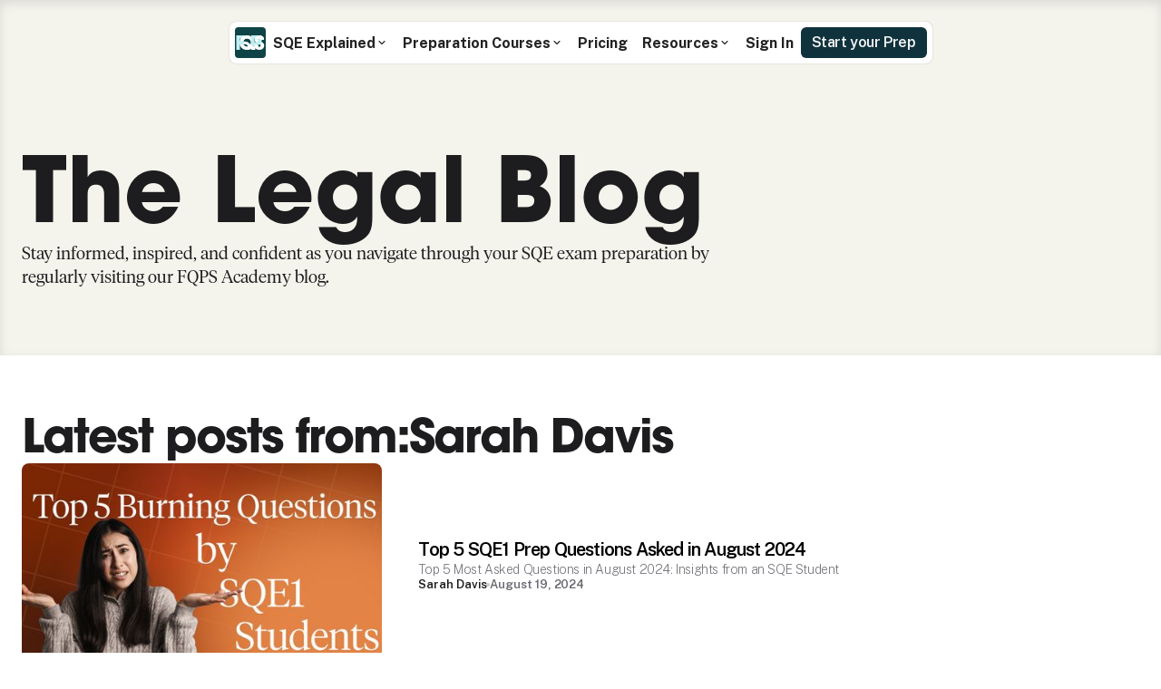

--- FILE ---
content_type: text/html
request_url: https://fqps.co.uk/blog/author/sarah-davis
body_size: 28592
content:
<!DOCTYPE html><!-- This site was created in Webflow. https://webflow.com --><!-- Last Published: Sun Jan 04 2026 15:45:17 GMT+0000 (Coordinated Universal Time) --><html data-wf-domain="fqps.co.uk" data-wf-page="662809e18ba0bef4848cc420" data-wf-site="65d72089572382ae09bab9fd" lang="en" data-wf-collection="662809e18ba0bef4848cc3f6" data-wf-item-slug="sarah-davis"><head><meta charset="utf-8"/><title>The Legal Blog - Posts from author Sarah Davis | FQPS Academy</title><meta content="Stay informed and inspired with the latest insights, tips, and resources written by Sarah Davis." name="description"/><meta content="The Legal Blog - Posts from author Sarah Davis | FQPS Academy" property="og:title"/><meta content="Stay informed and inspired with the latest insights, tips, and resources written by Sarah Davis." property="og:description"/><meta content="The Legal Blog - Posts from author Sarah Davis | FQPS Academy" property="twitter:title"/><meta content="Stay informed and inspired with the latest insights, tips, and resources written by Sarah Davis." property="twitter:description"/><meta property="og:type" content="website"/><meta content="summary_large_image" name="twitter:card"/><meta content="width=device-width, initial-scale=1" name="viewport"/><meta content="Webflow" name="generator"/><link href="https://cdn.prod.website-files.com/65d72089572382ae09bab9fd/css/fqps.webflow.shared.340106d46.css" rel="stylesheet" type="text/css"/><link href="https://fonts.googleapis.com" rel="preconnect"/><link href="https://fonts.gstatic.com" rel="preconnect" crossorigin="anonymous"/><script src="https://ajax.googleapis.com/ajax/libs/webfont/1.6.26/webfont.js" type="text/javascript"></script><script type="text/javascript">WebFont.load({  google: {    families: ["Great Vibes:400","Public Sans:100,200,300,regular,500,600,700,800,900,100italic,300italic,italic,500italic,600italic,700italic"]  }});</script><script type="text/javascript">!function(o,c){var n=c.documentElement,t=" w-mod-";n.className+=t+"js",("ontouchstart"in o||o.DocumentTouch&&c instanceof DocumentTouch)&&(n.className+=t+"touch")}(window,document);</script><link href="https://cdn.prod.website-files.com/65d72089572382ae09bab9fd/663010857d1397a8bec08fda_32.png" rel="shortcut icon" type="image/x-icon"/><link href="https://cdn.prod.website-files.com/65d72089572382ae09bab9fd/6630108811f96342eb62973b_256.png" rel="apple-touch-icon"/><link href="https://fqps.co.uk/blog/author/sarah-davis" rel="canonical"/><link href="https://cdn.prod.website-files.com/65d72089572382ae09bab9fd/6659bdfbaf1f668852c4aaa6_logo-favicon-dark.png" rel="icon" media="(prefers-color-scheme: light)">
<link href="https://cdn.prod.website-files.com/65d72089572382ae09bab9fd/6659bdfb99546b0e2bf84c9e_logo-favicon-light.png" rel="icon" media="(prefers-color-scheme: dark)">
<meta name="yandex-verification" content="a8c6d1ca6a6037cf" />
<meta name="msvalidate.01" content="B21AB3C9435FEA4D59878E211398B120" />
<meta name="p:domain_verify" content="1de71412867100113ac611c8b81a2346"/>
<meta property="fb:app_id" content="340040258586885">
<meta property="og:site_name" content="FQPS Academy - SQE Prep Course Provider">
<link rel="apple-touch-icon" sizes="57x57" href="https://prep.fqps.co.uk/assets/icons/apple-icon-57x57.png">
<link rel="apple-touch-icon" sizes="60x60" href="https://prep.fqps.co.uk/assets/icons/apple-icon-60x60.png">
<link rel="apple-touch-icon" sizes="72x72" href="https://prep.fqps.co.uk/assets/icons/apple-icon-72x72.png">
<link rel="apple-touch-icon" sizes="76x76" href="https://prep.fqps.co.uk/assets/icons/apple-icon-76x76.png">
<link rel="apple-touch-icon" sizes="114x114" href="https://prep.fqps.co.uk/assets/icons/apple-icon-114x114.png">
<link rel="apple-touch-icon" sizes="120x120" href="https://prep.fqps.co.uk/assets/icons/apple-icon-120x120.png">
<link rel="apple-touch-icon" sizes="144x144" href="https://prep.fqps.co.uk/assets/icons/apple-icon-144x144.png">
<link rel="apple-touch-icon" sizes="152x152" href="https://prep.fqps.co.uk/assets/icons/apple-icon-152x152.png">
<link rel="apple-touch-icon" sizes="180x180" href="https://prep.fqps.co.uk/assets/icons/apple-icon-180x180.png">
<link rel="icon" type="image/png" sizes="192x192" href="https://prep.fqps.co.uk/assets/icons/android-icon-192x192.png">
<link rel="icon" type="image/png" sizes="32x32" href="https://prep.fqps.co.uk/assets/icons/favicon-32x32.png">
<link rel="icon" type="image/png" sizes="96x96" href="https://prep.fqps.co.uk/assets/icons/favicon-96x96.png">
<link rel="icon" type="image/png" sizes="16x16" href="https://prep.fqps.co.uk/assets/icons/favicon-16x16.png">
<meta name="msapplication-TileColor" content="#C0EEF2">
<meta name="msapplication-TileImage" content="https://prep.fqps.co.uk/assets/icons/ms-icon-144x144.png">

    <!-- Google Tag Manager -->
    <script>(function(w,d,s,l,i){w[l]=w[l]||[];w[l].push({'gtm.start':
                new Date().getTime(),event:'gtm.js'});var f=d.getElementsByTagName(s)[0],
            j=d.createElement(s),dl=l!='dataLayer'?'&l='+l:'';j.async=true;j.src=
            'https://www.googletagmanager.com/gtm.js?id='+i+dl;f.parentNode.insertBefore(j,f);
        })(window,document,'script','dataLayer','GTM-WKZQ93FM');</script>
    <!-- End Google Tag Manager -->
<style>
        table {
            width: 100%;
            border-collapse: collapse;
            margin: 25px 0;
            font-size: 18px;
            text-align: left;
        }
        table th, table td {
            padding: 12px 15px;
        }
        table th {
            background-color: #0E4347;
            color: #ffffff;
        }
        table tr:nth-child(even) {
            background-color: #f3f3f3;
        }
        table tr:nth-child(odd) {
            background-color: #ffffff;
        }
        table tr:hover {
            background-color: #ddd;
        }
        table caption {
            margin: 10px 0;
            font-size: 24px;
            font-weight: bold;
        }
    </style>
<style>
  * {
  -webkit-font-smoothing: antialiased;
  -moz-osx-font-smoothing: grayscale;
  -o-font-smoothing: antialiased;
}

.backdrop {
  display: none;
  opacity: 0;
  transition: opacity 0.3s;
}

.backdrop.backdrop-visible {
  display: block;
  opacity: 1;
}
  @media screen and (max-width: 991px) {

  .w-nav-overlay{
    padding: 8px;
  }
  .nav-menu{
    border-radius: 8px;
    background-color: rgb(255, 255, 255);
    box-shadow: rgba(0, 0, 0, 0.2) 0px 0px 2px 0px;
    padding: 6px;
  }
  }


.link::after {
    content: '';
    position: absolute;
    left: 0;
    bottom: 0;
    width: 0;
    height: 1px;
    background-color: #1d1d1f;
    transition: width 0.3s ease-out;
}
  
.link.text-white::after {
    background-color: #fff;
}

.link::before {
    content: '';
    position: absolute;
    left: 100%; /* Positioning to the right of the text */
    top: 2px;
    transform: translateY(50%);
    width: 20px; /* Width of the SVG */
    height: 20px; /* Height of the SVG */
    background-image: url('[data-uri]');
    background-size: contain;
    background-repeat: no-repeat;
    opacity: 0;
	color: #1d1d1f;
    transition: opacity 0.3s, transform 0.3s;
    transform: translateX(-5px); /* Start from the right */
}

.link.text-white::before {
  background-image: url('[data-uri]');
}

.link:hover::after {
    width: 100%;
}

.link:hover::before {
    opacity: 1;
    transform: translateX(0); /* Move to original position */
}
  @media print
{    
    .no-print, .no-print *
    {
        display: none !important;
    }
}
</style>

<script type="application/ld+json">
        {
          "@context": "https://schema.org",
          "@graph": [
            {
              "@type": "WebSite",
              "@id": "https://fqps.co.uk/#website",
              "url": "https://fqps.co.uk/",
              "name": "FQPS Academy",
              "alternateName" : "FQPS",
              "description": "SQE Prep Course Provider in UK - With FQPS Courses, prepare with confidence the SQE1 and SQE2 to become a qualified solicitor in England and Wales.
",
              "publisher": {
                "@id": "https://fqps.co.uk/#organization"
              },
              "potentialAction": [
                {
                  "@type": "SearchAction",
                  "target": {
                    "@type": "EntryPoint",
                    "urlTemplate": "https://fqps.co.uk/search?query={search_term_string}"
                  },
                  "query-input": "required name=search_term_string"
                }
              ],
              "inLanguage": "en-gb"
            },
            {
              "@type": "Organization",
              "@id": "https://fqps.co.uk/#organization",
              "name": "FQPS Academy",
              "url": "https://fqps.co.uk/",
              "logo": {
                "@type": "ImageObject",
                "inLanguage": "en-gb",
                "@id": "https://fqps.co.uk/#/schema/logo/image/",
                "url": "https://fqps.co.uk/favicon-560.jpg",
                "contentUrl": "https://fqps.co.uk/favicon-560.jpg",
                "width": 560,
                "height": 560,
                "caption": "FQPS Academy"
              },
              "image": {
                "@id": "https://fqps.co.uk/#/schema/logo/image/"
              }
            }
        ]
      }
</script>
<!-- Google tag (gtag.js) event - delayed navigation helper -->
<script>
document.addEventListener('DOMContentLoaded', () => {
  document.querySelectorAll(".ask-support-pricing").forEach(function(element) {
    element.addEventListener("click", function() {
  		Intercom('startSurvey', 41951403);
    });
  });
  document.querySelectorAll(".ask-support").forEach(function(element) {
    element.addEventListener("click", function() {
  		Intercom('showNewMessage', "Hi, I need support about ..")
    });
  });
});
  
</script>
<script>
  (function() {
    // Function to set a cookie
    function setCookie(name, value, days, domain) {
      var expires = "";
      if (days) {
        var date = new Date();
        date.setTime(date.getTime() + (days * 24 * 60 * 60 * 1000));
        expires = "; expires=" + date.toUTCString();
      }
      document.cookie = name + "=" + (value || "") + expires + "; path=/; domain=" + domain;
    }

    // Function to get query parameter
    function getQueryParam(param) {
      var urlParams = new URLSearchParams(window.location.search);
      return urlParams.get(param);
    }

    // Get referral code from query parameters
    var referralCode = getQueryParam('referral_code');
    
    if (referralCode) {
      // Set referral cookie for 90 days
      var cookieName = 'referral_code';
      var domain = 'fqps.co.uk'; // Wildcard domain for all subdomains

      // Check if cookie already exists
      if (document.cookie.indexOf(cookieName) === -1) {
        setCookie(cookieName, referralCode, 90, domain);
      }

      // Redirect to the pricing page
      window.location.href = "/pricing";
    }
  })();
</script><script type="text/javascript">window.__WEBFLOW_CURRENCY_SETTINGS = {"currencyCode":"GBP","symbol":"£","decimal":".","fractionDigits":2,"group":",","template":"{{wf {\"path\":\"symbol\",\"type\":\"PlainText\"} }} {{wf {\"path\":\"amount\",\"type\":\"CommercePrice\"} }} {{wf {\"path\":\"currencyCode\",\"type\":\"PlainText\"} }}","hideDecimalForWholeNumbers":false};</script></head><body><div data-animation="default" data-collapse="medium" data-duration="120" data-easing="ease" data-easing2="ease" data-no-scroll="1" role="banner" class="navbar no-print w-nav"><div class="container-navigation"><div class="w-layout-grid nav-grid"><a href="/" class="nav-logo w-nav-brand"><div class="image-logo w-embed"><svg xmlns="http://www.w3.org/2000/svg" viewBox="0 0 256 256" fill="none" class="logo">
<defs>
          <style>
      .logo {
        cursor: pointer;
        transition:all .2s ease;
      }
      .logo &gt; .pressed {
        display: none;
        transition:all .2s ease;
      }
      .logo &gt; .fill {
        transition:all .2s ease;
      }
      .transition-all {transition:all .2s ease;}
  .logo rect, .logo g, .logo path, stop  {
      transition:all .2s ease;
  }
  
      .logo &gt; .stroke {
        stroke: #111827;
        stroke-width: 2;
        transition:all .2s ease;
      }
      .logo:hover &gt; .fill {
      	fill:transparent !important;
        fill: url(#gradientsvg) !important;

      }
      .logo:hover &gt; .stroke {
      	stroke: transparent !important;
        stroke: url(#gradientsvg) !important;
        fill: #fff;
        stroke-width: 2;
      }
      .logo:active &gt; .unpressed {
        display: none;
      }
      .logo:active &gt; .pressed {
        display: block !important;
      }
    </style><linearGradient id="gradientsvg" gradientUnits="objectBoundingBox" x1="0%" y1="0%" x2="100%" y2="10%">
            <stop offset="0%" stop-color="#FDBC15">
                <animate attributeName="stop-color" values="#FFAC15;#03B5ED;#EA12AD;#2200FF;" dur="4s" repeatCount="indefinite">
                </animate>
            </stop>
          
            <stop offset="100%" stop-color="#EA12AD">
                <animate attributeName="stop-color" values="#CA15AD;#4200FF;#FDBC15;#03B5ED;" dur="4s" repeatCount="indefinite">
                </animate>
            </stop>
            <animateTransform attributeName="gradientTransform" type="rotate" values="360 .5 .5;0 .5 .5" class="ignore" dur="10s" repeatCount="indefinite"></animateTransform>
          </linearGradient>
      </defs><linearGradient id="gradientsvg" gradientUnits="objectBoundingBox" x1="0%" y1="0%" x2="100%" y2="10%">
            <stop offset="0%" stop-color="#FDBC15">
                <animate attributeName="stop-color" values="#FFAC15;#03B5ED;#EA12AD;#2200FF;" dur="4s" repeatCount="indefinite">
                </animate>
            </stop>
          
            <stop offset="100%" stop-color="#EA12AD">
                <animate attributeName="stop-color" values="#CA15AD;#4200FF;#FDBC15;#03B5ED;" dur="4s" repeatCount="indefinite">
                </animate>
            </stop>
            <animateTransform attributeName="gradientTransform" type="rotate" values="360 .5 .5;0 .5 .5" class="ignore" dur="10s" repeatCount="indefinite"></animateTransform>
          </linearGradient>
      
<rect fill="#0E4347" class="fill transition-all" rx="30" height="256" width="256"></rect><g clip-path="">

<path d="M167.611 187.377C163.807 187.688 162.54 187.688 160.32 187.688C148.432 187.688 137.813 184.264 132.582 178.661C121.803 185.042 111.659 187.688 99.6137 187.688C66.6472 187.688 37.6406 161.39 37.6406 129.642C37.6427 95.5613 64.2696 68.0185 99.298 68.0185C134.326 68.0185 161.904 95.875 161.904 126.997C161.904 140.226 159.051 150.653 152.236 160.146C155.247 162.79 159.845 164.191 164.442 164.191C165.233 164.191 166.502 164.191 167.611 164.035V187.377ZM67.756 122.95C73.4623 120.615 78.2174 119.059 84.3992 119.059C99.6137 119.059 115.148 127.93 127.987 143.336C130.998 138.2 131.949 132.443 131.949 126.372C131.949 108.32 118.634 93.8473 99.298 93.8473C83.2903 93.8473 71.4024 104.74 67.756 122.792V122.95ZM81.0706 140.535C77.4263 140.535 74.5732 141.156 70.769 142.403C76.3154 154.386 87.7299 161.855 99.3001 161.855C103.895 161.855 108.81 161.076 112.772 159.055C101.995 145.515 93.1184 140.535 81.0726 140.535H81.0706Z" fill="white"></path>
<path d="M212.982 104.14C211.738 95.8916 208.316 92.9352 202.562 92.9352C197.118 92.9352 192.452 96.8265 192.452 101.962C192.452 108.81 198.673 111.922 211.271 117.368C236.623 128.261 243 137.444 243 152.537C243 174.791 227.759 187.863 202.872 187.863C177.985 187.863 161.344 174.791 161.344 150.048V147.559H190.583C190.739 157.052 195.405 163.277 202.716 163.277C208.781 163.277 213.759 158.452 213.759 152.228C213.759 143.047 201.005 139 190.583 134.799C171.764 127.174 163.208 117.214 163.208 102.274C163.208 82.6656 182.184 68.3488 203.337 68.3488C210.958 68.3488 217.646 70.0608 223.711 73.173C235.998 79.5534 241.908 88.7343 242.066 104.142H212.98L212.982 104.14Z" fill="white"></path>
<path d="M202.099 72.5414C195.766 69.6287 186.185 67.8481 173.356 68.0102H132.763V187.749H162.154V150.208H176.442C210.866 150.208 223.207 130.629 223.207 108.461C223.207 92.2807 215.088 78.527 202.097 72.5394L202.099 72.5414ZM175.306 123.349H162.154V94.8715H164.141C164.326 94.0862 164.751 93.3694 165.416 92.8895C165.922 92.3909 166.602 92.0397 167.488 91.9795C167.563 91.9483 167.629 91.9109 167.708 91.8818C171.716 90.4441 177.005 91.3666 181.085 92.0875C183.062 92.4366 185.19 92.7212 186.999 93.6395C188.141 94.2171 188.926 95.0128 189.732 95.8584C190.558 96.2178 191.256 96.9159 191.594 98.017C191.65 98.1977 191.706 98.3785 191.762 98.5613C191.767 98.5738 191.767 98.5842 191.771 98.5967C192.365 99.3965 192.581 100.458 192.425 101.453C192.425 101.476 192.419 101.499 192.414 101.52C192.425 101.597 192.423 101.676 192.425 101.753C192.456 101.915 192.479 102.079 192.491 102.245C192.491 102.259 192.498 102.274 192.498 102.286C192.498 102.295 192.5 102.301 192.502 102.309C192.512 102.357 192.525 102.405 192.533 102.455C193.382 104.273 193.816 106.419 193.816 108.947C193.816 119.14 187.647 123.349 175.306 123.349Z" fill="#C0EEF2"></path>
<path d="M194.331 159.402C192.014 156.647 190.666 152.564 190.583 147.557H161.342V150.046C161.342 160.129 164.081 168.273 169.019 174.383C170.086 174.003 171.153 173.629 172.229 173.266C179.335 168.24 186.694 163.599 194.329 159.4L194.331 159.402Z" fill="white"></path>
<path d="M223.713 73.173C217.648 70.0608 210.96 68.3488 203.339 68.3488C185.105 68.3488 168.508 78.9924 164.27 94.4892C164.419 94.4872 164.567 94.4996 164.714 94.5162C164.791 94.5121 164.863 94.5038 164.942 94.5038C170.605 94.4643 176.689 93.9407 182.262 95.1561C182.312 95.1665 182.36 95.1665 182.41 95.179C183.114 95.3494 183.814 95.5052 184.505 95.7275C184.844 95.8355 185.18 95.9498 185.512 96.0765C185.846 96.2178 186.181 96.3591 186.515 96.5004C186.55 96.5149 186.575 96.5232 186.625 96.544C186.702 96.5731 186.771 96.6125 186.845 96.6437C186.93 96.679 187.018 96.7164 187.103 96.7517C187.182 96.7891 187.258 96.8348 187.335 96.8764C187.425 96.9159 187.52 96.945 187.607 96.9927C189.445 98.0066 190.865 99.3051 192.02 101.061C192.149 101.256 192.248 101.46 192.325 101.665C192.34 101.699 192.356 101.73 192.373 101.763C192.394 101.79 192.417 101.825 192.433 101.846C192.444 101.865 192.45 101.883 192.46 101.902C192.498 96.7954 197.143 92.9352 202.566 92.9352C208.32 92.9352 211.742 95.8916 212.988 104.14H242.074C241.918 88.7343 236.008 79.5513 223.72 73.171L223.713 73.173Z" fill="white"></path>
<path d="M12 68.0102H78.8487V94.8715H41.9493V115.259H77.526V142.12H41.9493V187.751H12V68.0102Z" fill="#C0EEF2"></path>
<path d="M164.442 164.191C159.845 164.191 156.028 163.362 151.792 161.243L144.732 157.711C141.908 155.591 139.79 153.472 136.966 151.353L127.987 143.649C117.197 134.4 101.906 120.731 87.7922 119.524C87.624 119.695 87.4475 119.857 87.2481 119.994C89.1772 120.324 90.9817 120.927 92.4601 122.022C92.4643 122.024 92.4664 122.028 92.4705 122.03C94.4058 122.568 96.2352 123.337 97.83 124.484C99.0426 125.356 99.6178 126.54 99.5057 127.837C100.318 128.072 101.121 128.321 101.906 128.603C104.205 129.432 105.01 131.61 104.016 133.791C102.315 137.527 97.5226 138.478 93.1558 138.904C93.6624 140.111 93.4423 141.649 92.6553 142.789C99.4912 145.324 105.725 150.516 112.768 159.366C108.806 161.388 103.891 162.167 99.296 162.167C89.4098 162.167 79.6419 156.711 73.5453 147.647C71.9298 147.67 70.3122 147.663 68.6967 147.647C63.4099 147.593 57.276 148.53 51.5261 148.143C51.5511 149.197 51.5947 150.246 51.6819 151.293C52.0806 156.036 52.8032 160.536 52.0951 165.288C52.039 165.668 51.9248 165.99 51.7836 166.277C63.3622 179.476 80.8421 188 99.6095 188C111.655 188 121.799 185.355 132.578 178.973C137.809 184.576 148.428 188 160.316 188C162.534 188 163.802 188 167.607 187.688V164.347C166.498 164.502 165.229 164.502 164.438 164.502L164.442 164.191Z" fill="white"></path>
<path d="M99.298 68.0185C74.5337 68.0185 53.9785 82.1047 44.0528 102.218C45.5687 102.085 47.1593 102.802 47.7386 104.663C48.4135 106.834 49.0468 108.966 49.5825 111.112C52.9755 110.788 56.3623 110.537 59.9671 110.578C63.7089 110.622 68.1444 110.83 71.8571 111.199C77.472 100.381 87.2087 94.163 99.298 94.163C106.512 94.163 112.887 96.1783 118.045 99.6417C119.65 95.7462 122.385 92.3763 123.998 88.5286C124.339 87.336 124.681 86.1435 125.078 84.9676C125.431 83.9205 126.052 83.2328 126.783 82.8464C126.99 80.7023 127.31 78.5706 127.763 76.464C127.881 75.9176 128.089 75.475 128.35 75.1114C119.758 70.815 109.921 68.0185 99.298 68.0185Z" fill="white"></path>
</g>

</svg></div></a><link rel="prefetch" href="/"/><nav role="navigation" id="w-node-_93d62277-8a7d-6257-cd62-d3c4eeb7ec53-eeb7ec4e" class="nav-menu w-nav-menu"><div data-hover="false" data-delay="0" class="nav-dropdown w-dropdown"><div class="nav-dropdown-toggle w-dropdown-toggle"><div class="text-block">SQE Explained</div><div class="dropdown-icon"><div class="icon-arrow w-embed"><svg width="24" height="24" viewBox="0 0 24 24" fill="none" xmlns="http://www.w3.org/2000/svg">
<path fill-rule="evenodd" clip-rule="evenodd" d="M11.4697 14.5303C11.7626 14.8232 12.2374 14.8232 12.5303 14.5303L16.5303 10.5303C16.8232 10.2374 16.8232 9.76256 16.5303 9.46967C16.2374 9.17678 15.7626 9.17678 15.4697 9.46967L12 12.9393L8.53033 9.46967C8.23744 9.17678 7.76256 9.17678 7.46967 9.46967C7.17678 9.76256 7.17678 10.2374 7.46967 10.5303L11.4697 14.5303Z" fill="currentColor"/>
</svg></div><div class="icon-minus w-embed"><svg width="24" height="24" viewBox="0 0 24 24" fill="none" xmlns="http://www.w3.org/2000/svg">
<path fill-rule="evenodd" clip-rule="evenodd" d="M6 12C6 11.5858 6.33579 11.25 6.75 11.25H17.25C17.6642 11.25 18 11.5858 18 12C18 12.4142 17.6642 12.75 17.25 12.75H6.75C6.33579 12.75 6 12.4142 6 12Z" fill="currentColor"/>
</svg></div></div></div><nav class="nav-dropdown-list-regular nav-first w-dropdown-list"><div class="w-layout-grid nav-dropdown-content"><div class="nav-link-list"><div class="badge-parent padding-0"><div class="nav-badge color-sra"><div class="icon-badge w-embed"><svg width="420" height="420" viewBox="0 0 24 24" fill="none" xmlns="http://www.w3.org/2000/svg">
<path d="M12 11V8L16 12L12 16V13H8V11H12ZM12 2C17.52 2 22 6.48 22 12C22 17.52 17.52 22 12 22C6.48 22 2 17.52 2 12C2 6.48 6.48 2 12 2ZM12 20C16.42 20 20 16.42 20 12C20 7.58 16.42 4 12 4C7.58 4 4 7.58 4 12C4 16.42 7.58 20 12 20Z" fill="currentColor"/>
</svg>
</div><div>About SQE</div></div></div><div class="nav-link-list"><a href="/sqe/sqe-for-foreign-lawyers" class="link w-inline-block"><div>Foreign Lawyers - Guide</div></a><a href="/sqe/guide-sqe1-sqe2-preparation-self-study-sqe" class="link w-inline-block"><div>Self Studying - Guide</div></a><a href="/fund-sqe-prep-employer" class="link w-inline-block"><div>Bill your Employer</div></a><a href="/sqe/sqe-results" class="link w-inline-block"><div>SQE Results</div></a><a href="#" class="nav-side-link w-inline-block"></a></div><a href="https://fqps.co.uk/blog/post/sqe-2-pass-rates-and-results-april-2024" target="_blank" class="navigation-featured-link w-inline-block"><div class="navigation-featured-image-small"><img src="https://cdn.prod.website-files.com/65d72089572382ae09bab9fd/66cf3fef44b6a039a04e46a9_SQE2%20Pass%20Rates%20and%20Results%20%5BApril%202024%5D.avif" loading="lazy" sizes="100vw" srcset="https://cdn.prod.website-files.com/65d72089572382ae09bab9fd/66cf3fef44b6a039a04e46a9_SQE2%20Pass%20Rates%20and%20Results%20%5BApril%202024%5D-p-500.avif 500w, https://cdn.prod.website-files.com/65d72089572382ae09bab9fd/66cf3fef44b6a039a04e46a9_SQE2%20Pass%20Rates%20and%20Results%20%5BApril%202024%5D-p-800.avif 800w, https://cdn.prod.website-files.com/65d72089572382ae09bab9fd/66cf3fef44b6a039a04e46a9_SQE2%20Pass%20Rates%20and%20Results%20%5BApril%202024%5D.avif 1920w" alt="" class="nav-image"/></div><div class="navigation-featured-text"><div class="label-regular nav-list-label">SQE2 April 2024 Pass Rates and Results [Complete Report]<br/></div><p class="paragraph-x-small">Insights, Comparisons, and Trends</p></div></a></div><div id="w-node-_0117acf4-832d-d7ba-6358-35ff762a9e18-eeb7ec4e" class="wrap-v-regular"><div class="dropdown-column"><div class="dropdown-block"><div class="navigation-block-title"><div><div class="label-regular nav-list-label">Solicitor Qualifying Exam (SQE) Explained</div><p class="nav-list-paragraph">Take a look at our guides to prepare for SQE.</p></div><a href="/sqe/about-sqe-exam" class="button-primary-simple w-inline-block"><div>What is the SQE?</div></a></div><div class="navigation-link-line"></div><div class="w-layout-grid navigation-link-grid"><a href="/sqe/first-day-solicitor-standard-syllabus" class="navigation-link-card w-inline-block"><div class="nav-list-link"><div class="label-regular nav-list-label"><strong>SQE Syllabus</strong> (Sept 2024)</div><div class="icon w-embed"><svg width="420" height="420" viewBox="0 0 24 24" fill="none" xmlns="http://www.w3.org/2000/svg">
<path d="M12.1718 12.0001L9.34277 9.17208L10.7568 7.75708L14.9998 12.0001L10.7568 16.2431L9.34277 14.8281L12.1718 12.0001Z" fill="currentColor"/>
</svg>
</div></div><p class="nav-list-paragraph">Find out more about the SQE1 and SQE2 assessment specifics.</p></a><a href="/sqe/sqe1-sqe2-exam-dates" class="navigation-link-card w-inline-block"><div class="nav-list-link"><div class="label-regular nav-list-label"><strong>SQE Exam Dates</strong>, Location, Fees</div><div class="icon w-embed"><svg width="420" height="420" viewBox="0 0 24 24" fill="none" xmlns="http://www.w3.org/2000/svg">
<path d="M12.1718 12.0001L9.34277 9.17208L10.7568 7.75708L14.9998 12.0001L10.7568 16.2431L9.34277 14.8281L12.1718 12.0001Z" fill="currentColor"/>
</svg>
</div></div><p class="nav-list-paragraph">SQE Exam Dates, Locations, Fees &amp; Registration, 2024 - 2025 - 2026.</p></a><a href="/sqe/sqe-qualifying-work-experience" class="navigation-link-card w-inline-block"><div class="nav-list-link"><div class="label-regular nav-list-label"><strong>Qualifying Work Experience</strong></div><div class="icon w-embed"><svg width="420" height="420" viewBox="0 0 24 24" fill="none" xmlns="http://www.w3.org/2000/svg">
<path d="M12.1718 12.0001L9.34277 9.17208L10.7568 7.75708L14.9998 12.0001L10.7568 16.2431L9.34277 14.8281L12.1718 12.0001Z" fill="currentColor"/>
</svg>
</div></div><p class="nav-list-paragraph">Comprehensive guide to answer all your questions about QWE.</p></a><a href="/choose-sqe-or-lpc" class="navigation-link-card w-inline-block"><div class="nav-list-link"><div class="label-regular nav-list-label"><strong>SQE or LPC</strong> Guide</div><div class="icon w-embed"><svg width="420" height="420" viewBox="0 0 24 24" fill="none" xmlns="http://www.w3.org/2000/svg">
<path d="M12.1718 12.0001L9.34277 9.17208L10.7568 7.75708L14.9998 12.0001L10.7568 16.2431L9.34277 14.8281L12.1718 12.0001Z" fill="currentColor"/>
</svg>
</div></div><p class="nav-list-paragraph">This guide provide a comprehensive understanding of both routes.</p></a><a href="/solicitors-qualifying-examination-sqe-faqs" class="navigation-link-card w-inline-block"><div class="nav-list-link"><div class="label-regular nav-list-label"><strong>SQE FAQs</strong></div><div class="icon w-embed"><svg width="420" height="420" viewBox="0 0 24 24" fill="none" xmlns="http://www.w3.org/2000/svg">
<path d="M12.1718 12.0001L9.34277 9.17208L10.7568 7.75708L14.9998 12.0001L10.7568 16.2431L9.34277 14.8281L12.1718 12.0001Z" fill="currentColor"/>
</svg>
</div></div><p class="nav-list-paragraph">Discover answers to your burning SQE queries.</p></a><a href="/sqe/apply-exemptions-sqe1-sqe2-guide-2024" class="navigation-link-card w-inline-block"><div class="nav-list-link"><div class="label-regular nav-list-label"><strong>SQE Exemptions</strong> Guide</div><div class="icon w-embed"><svg width="420" height="420" viewBox="0 0 24 24" fill="none" xmlns="http://www.w3.org/2000/svg">
<path d="M12.1718 12.0001L9.34277 9.17208L10.7568 7.75708L14.9998 12.0001L10.7568 16.2431L9.34277 14.8281L12.1718 12.0001Z" fill="currentColor"/>
</svg>
</div></div><p class="nav-list-paragraph">A complete guide to help you dive into the world of SQE exemptions.</p></a><a href="/sqe-preparation-course-providers-compared" class="navigation-link-card w-inline-block"><div class="nav-list-link"><div class="label-regular nav-list-label">Best SQE Prep Courses 2024</div><div class="icon w-embed"><svg width="420" height="420" viewBox="0 0 24 24" fill="none" xmlns="http://www.w3.org/2000/svg">
<path d="M12.1718 12.0001L9.34277 9.17208L10.7568 7.75708L14.9998 12.0001L10.7568 16.2431L9.34277 14.8281L12.1718 12.0001Z" fill="currentColor"/>
</svg>
</div></div><p class="nav-list-paragraph">Navigate the best options for SQE preparation courses in 2024-25.</p></a></div></div><div class="dropdown-caption-wrapper"><a href="/sqe/apply-exemptions-sqe1-sqe2-guide-2024" class="dropdown-link-caption w-inline-block"><div class="dropdown-icon-small"><div class="icon-navigation-small w-embed"><svg xmlns="http://www.w3.org/2000/svg" width="12" height="12" viewBox="0 0 12 12" fill="none">
  <path d="M8.00185 4.70711L3.69856 9.0104L2.99146 8.3033L7.29475 4H3.50186V3H9.00185V8.5H8.00185V4.70711Z" fill="#23272E"/>
</svg></div></div><div>Try our SQE2 Exemption Finder by Jurisdiction.</div></a><div class="dropdown-caption-link-group"><a href="https://support.fqps.co.uk/" target="_blank" class="dropdown-link-caption w-inline-block"><div class="dropdown-icon-small purple"><div class="icon-navigation-small w-embed"><svg xmlns="http://www.w3.org/2000/svg" width="12" height="12" viewBox="0 0 12 12" fill="none">
  <path d="M10 11H3.25C2.2835 11 1.5 10.2165 1.5 9.25V2.5C1.5 1.67158 2.17158 1 3 1H10C10.2761 1 10.5 1.22386 10.5 1.5V10.5C10.5 10.7761 10.2761 11 10 11ZM9.5 10V8.5H3.25C2.83579 8.5 2.5 8.8358 2.5 9.25C2.5 9.6642 2.83579 10 3.25 10H9.5ZM5 2V6L6.75 5L8.5 6V2H5Z" fill="#380764"/>
</svg></div></div><div>Support Center</div></a></div></div></div></div></div></nav></div><div data-hover="false" data-delay="0" class="nav-dropdown w-dropdown"><div class="nav-dropdown-toggle w-dropdown-toggle"><div class="text-block">Preparation Courses</div><div class="dropdown-icon"><div class="icon-arrow w-embed"><svg width="24" height="24" viewBox="0 0 24 24" fill="none" xmlns="http://www.w3.org/2000/svg">
<path fill-rule="evenodd" clip-rule="evenodd" d="M11.4697 14.5303C11.7626 14.8232 12.2374 14.8232 12.5303 14.5303L16.5303 10.5303C16.8232 10.2374 16.8232 9.76256 16.5303 9.46967C16.2374 9.17678 15.7626 9.17678 15.4697 9.46967L12 12.9393L8.53033 9.46967C8.23744 9.17678 7.76256 9.17678 7.46967 9.46967C7.17678 9.76256 7.17678 10.2374 7.46967 10.5303L11.4697 14.5303Z" fill="currentColor"/>
</svg></div><div class="icon-minus w-embed"><svg width="24" height="24" viewBox="0 0 24 24" fill="none" xmlns="http://www.w3.org/2000/svg">
<path fill-rule="evenodd" clip-rule="evenodd" d="M6 12C6 11.5858 6.33579 11.25 6.75 11.25H17.25C17.6642 11.25 18 11.5858 18 12C18 12.4142 17.6642 12.75 17.25 12.75H6.75C6.33579 12.75 6 12.4142 6 12Z" fill="currentColor"/>
</svg></div></div></div><nav class="nav-dropdown-list-regular w-dropdown-list"><div class="w-layout-grid nav-dropdown-content"><div class="wrap-v-xsmall nav-product"><div class="badge-parent"><div class="nav-badge text-color-fqps"><div class="icon-badge w-embed"><svg width="420" height="420" viewBox="0 0 24 24" fill="none" xmlns="http://www.w3.org/2000/svg">
<path d="M12 11V8L16 12L12 16V13H8V11H12ZM12 2C17.52 2 22 6.48 22 12C22 17.52 17.52 22 12 22C6.48 22 2 17.52 2 12C2 6.48 6.48 2 12 2ZM12 20C16.42 20 20 16.42 20 12C20 7.58 16.42 4 12 4C7.58 4 4 7.58 4 12C4 16.42 7.58 20 12 20Z" fill="currentColor"/>
</svg>
</div><div>FQPS Methodology</div></div></div><a href="/about-fqps/fqps-methodology" class="nav-link-card nav-list-primary w-inline-block"><img src="https://cdn.prod.website-files.com/65d72089572382ae09bab9fd/6656c51836520de6473cb474_FQPS%20ACADEMY%20Methodology%20SQE%20Prep%20SRA.webp" loading="lazy" width="Auto" alt="" class="nav-image"/><div class="wrap-v-tiny list-nav list-nav-primary"><div class="label-regular nav-list-label nav-list-primary">FQPS Methodology, the most Powerful Learning Program.</div><div class="icon w-embed"><svg width="420" height="420" viewBox="0 0 24 24" fill="none" xmlns="http://www.w3.org/2000/svg">
<path d="M12.1718 12.0001L9.34277 9.17208L10.7568 7.75708L14.9998 12.0001L10.7568 16.2431L9.34277 14.8281L12.1718 12.0001Z" fill="currentColor"/>
</svg>
</div></div></a><a href="/about-fqps/fqps-mentor" class="nav-link-card w-inline-block"><div class="wrap-v-tiny list-nav"><div class="label-regular nav-list-label">Designated Mentor</div><p class="nav-list-paragraph">More than a tutor. Get the full attention from our mentors. </p></div></a><a href="/about-fqps/study-plan" class="nav-link-card w-inline-block"><div class="wrap-v-tiny list-nav"><div class="label-regular nav-list-label">Cleo, Smart Study Planner</div><p class="nav-list-paragraph">Meet Cleo, our AI-powered Smart Study Partner.</p></div></a><a href="/about-fqps/fqps-guarentee" class="nav-link-card w-inline-block"><div class="wrap-v-tiny list-nav"><div class="label-regular nav-list-label">FQPS Guarantees</div><p class="nav-list-paragraph">Even if you failed with another course provider (we don&#x27;t hold grudges 😉).</p></div></a></div><div class="wrap-v-xsmall nav-product"><div class="badge-parent"><div class="nav-badge color-sqe1"><div class="icon-badge w-embed"><svg width="420" height="420" viewBox="0 0 24 24" fill="none" xmlns="http://www.w3.org/2000/svg">
<path d="M12 11V8L16 12L12 16V13H8V11H12ZM12 2C17.52 2 22 6.48 22 12C22 17.52 17.52 22 12 22C6.48 22 2 17.52 2 12C2 6.48 6.48 2 12 2ZM12 20C16.42 20 20 16.42 20 12C20 7.58 16.42 4 12 4C7.58 4 4 7.58 4 12C4 16.42 7.58 20 12 20Z" fill="currentColor"/>
</svg>
</div><div>SQE1 Preparation</div></div></div><a href="/sqe/sqe1-preparation" class="nav-link-card nav-list-primary w-inline-block"><img src="https://cdn.prod.website-files.com/65d72089572382ae09bab9fd/6656c35863f2867e352c75c6_FQPS%20ACADEMY%20SQE1%20Prepration%20SRA.webp" loading="lazy" width="Auto" alt="" class="nav-image"/><div class="wrap-v-tiny list-nav list-nav-primary"><div class="label-regular nav-list-label nav-list-primary">SQE1 Preparation: Mentor, Cleo, SRA-like MCQs, Mocks, ..</div><div class="icon w-embed"><svg width="420" height="420" viewBox="0 0 24 24" fill="none" xmlns="http://www.w3.org/2000/svg">
<path d="M12.1718 12.0001L9.34277 9.17208L10.7568 7.75708L14.9998 12.0001L10.7568 16.2431L9.34277 14.8281L12.1718 12.0001Z" fill="currentColor"/>
</svg>
</div></div></a><a href="/sqe/sqe1-preparation/revision-cards" class="nav-link-card w-inline-block"><div class="wrap-v-tiny list-nav"><div class="label-regular nav-list-label">Revision Cards</div><p class="nav-list-paragraph">A new way to learn. 3 step to revise: Read, Understand &amp; Learn.</p></div></a><a href="/sqe/sqe1-preparation/mcq-practice-quiz" class="nav-link-card w-inline-block"><div class="wrap-v-tiny list-nav"><div class="label-regular nav-list-label">MCQs Practice</div><p class="nav-list-paragraph">SRA-like MCQs with multiple difficulty and detailed feedback.</p></div></a><a href="/sqe/sqe1-preparation/practice-mocks-quiz" class="nav-link-card w-inline-block"><div class="wrap-v-tiny list-nav"><div class="label-regular nav-list-label">SQE1 Mocks </div><p class="nav-list-paragraph">Be ready in time thanks to our real exam conditions SQE1 mocks. </p></div></a></div><div id="w-node-_07dcd1af-b0dd-09dd-0d89-bafe837b472f-eeb7ec4e" class="wrap-v-xsmall nav-product last"><div class="badge-parent padding-0"><div class="nav-badge color-sqe2"><div class="icon-badge w-embed"><svg width="420" height="420" viewBox="0 0 24 24" fill="none" xmlns="http://www.w3.org/2000/svg">
<path d="M12 11V8L16 12L12 16V13H8V11H12ZM12 2C17.52 2 22 6.48 22 12C22 17.52 17.52 22 12 22C6.48 22 2 17.52 2 12C2 6.48 6.48 2 12 2ZM12 20C16.42 20 20 16.42 20 12C20 7.58 16.42 4 12 4C7.58 4 4 7.58 4 12C4 16.42 7.58 20 12 20Z" fill="currentColor"/>
</svg>
</div><div>SQE2 Preparation</div></div></div><a href="/sqe/sqe2-preparation" class="nav-link-card nav-list-primary w-inline-block"><img src="https://cdn.prod.website-files.com/65d72089572382ae09bab9fd/6656c357c106ba074377ba12_FQPS%20ACADEMY%20SQE2%20Prepration%20SRA.webp" loading="lazy" width="Auto" alt="" class="nav-image"/><div class="wrap-v-tiny list-nav list-nav-primary"><div class="label-regular nav-list-label nav-list-primary">SQE2 Preparation: Face-to-face Mocks, Feedbacks, Guidance, ..</div><div class="icon w-embed"><svg width="420" height="420" viewBox="0 0 24 24" fill="none" xmlns="http://www.w3.org/2000/svg">
<path d="M12.1718 12.0001L9.34277 9.17208L10.7568 7.75708L14.9998 12.0001L10.7568 16.2431L9.34277 14.8281L12.1718 12.0001Z" fill="currentColor"/>
</svg>
</div></div></a><a href="/sqe/sqe2-preparation/live-1-1-mock" class="nav-link-card w-inline-block"><div class="wrap-v-tiny list-nav"><div class="label-regular nav-list-label">SQE2 Live 1:1 Mocks</div><p class="nav-list-paragraph">Real Condition Oral and Written Mocks with guidance.</p></div></a><a href="/sqe/sqe2-preparation/self-assessment-mock" class="nav-link-card w-inline-block"><div class="wrap-v-tiny list-nav"><div class="label-regular nav-list-label">Self-practice Assessments</div><p class="nav-list-paragraph">Flexibility Writing Assessment with your mentor&#x27;s support</p></div></a><a href="/sqe/qwe-validation" class="nav-link-card w-inline-block"><div class="wrap-v-tiny list-nav"><div class="label-regular nav-list-label">QWE Validation &amp; Support</div><p class="nav-list-paragraph">Start your stress-free QWE Validation anytime with FQPS Academy.</p></div></a></div></div></nav></div><div class="nav-item"><a href="/pricing" class="nav-link w-nav-link">Pricing</a><link rel="prefetch" href="/pricing"/></div><div data-hover="false" data-delay="0" class="nav-dropdown w-dropdown"><div class="nav-dropdown-toggle w-dropdown-toggle"><div class="text-block">Resources</div><div class="dropdown-icon"><div class="icon-arrow w-embed"><svg width="24" height="24" viewBox="0 0 24 24" fill="none" xmlns="http://www.w3.org/2000/svg">
<path fill-rule="evenodd" clip-rule="evenodd" d="M11.4697 14.5303C11.7626 14.8232 12.2374 14.8232 12.5303 14.5303L16.5303 10.5303C16.8232 10.2374 16.8232 9.76256 16.5303 9.46967C16.2374 9.17678 15.7626 9.17678 15.4697 9.46967L12 12.9393L8.53033 9.46967C8.23744 9.17678 7.76256 9.17678 7.46967 9.46967C7.17678 9.76256 7.17678 10.2374 7.46967 10.5303L11.4697 14.5303Z" fill="currentColor"/>
</svg></div><div class="icon-minus w-embed"><svg width="420" height="420" viewBox="0 0 24 24" fill="none" xmlns="http://www.w3.org/2000/svg">
<path d="M12.0002 10.828L7.05023 15.778L5.63623 14.364L12.0002 8L18.3642 14.364L16.9502 15.778L12.0002 10.828Z" fill="currentColor"/>
</svg>
</div></div></div><nav class="nav-dropdown-list-bento w-dropdown-list"><div class="wrap-v-xsmall-bento"><a href="/blog" class="nav-link-card w-inline-block"><div class="wrap-v-tiny list-nav"><div class="nav-list-link"><div class="label-regular nav-list-label">The Legal Blog</div><div class="icon w-embed"><svg width="420" height="420" viewBox="0 0 24 24" fill="none" xmlns="http://www.w3.org/2000/svg">
<path d="M12.1718 12.0001L9.34277 9.17208L10.7568 7.75708L14.9998 12.0001L10.7568 16.2431L9.34277 14.8281L12.1718 12.0001Z" fill="currentColor"/>
</svg>
</div></div><p class="nav-list-paragraph">Stay informed, inspired, and confident.</p></div></a><a href="/find-sqe-qwe-jobs" class="nav-link-card w-inline-block"><div class="wrap-v-tiny list-nav"><div class="nav-list-link"><div class="label-regular nav-list-label">QWE Find your dream job</div><div class="icon w-embed"><svg width="420" height="420" viewBox="0 0 24 24" fill="none" xmlns="http://www.w3.org/2000/svg">
<path d="M12.1718 12.0001L9.34277 9.17208L10.7568 7.75708L14.9998 12.0001L10.7568 16.2431L9.34277 14.8281L12.1718 12.0001Z" fill="currentColor"/>
</svg>
</div></div><p class="nav-list-paragraph">QWE Job Listings for SQE Students</p></div></a><a href="/downloads-tools" class="nav-link-card w-inline-block"><div class="wrap-v-tiny list-nav"><div class="nav-list-link"><div class="label-regular nav-list-label">Downloads &amp; Tools</div><div class="icon w-embed"><svg width="420" height="420" viewBox="0 0 24 24" fill="none" xmlns="http://www.w3.org/2000/svg">
<path d="M12.1718 12.0001L9.34277 9.17208L10.7568 7.75708L14.9998 12.0001L10.7568 16.2431L9.34277 14.8281L12.1718 12.0001Z" fill="currentColor"/>
</svg>
</div></div><p class="nav-list-paragraph">No fluff or sales pitches. Just quality information and insights.</p></div></a><a href="/sqe-events" class="nav-link-card w-inline-block"><div class="wrap-v-tiny list-nav"><div class="nav-list-link"><div class="label-regular nav-list-label">Events and Webinars</div><div class="icon w-embed"><svg width="420" height="420" viewBox="0 0 24 24" fill="none" xmlns="http://www.w3.org/2000/svg">
<path d="M12.1718 12.0001L9.34277 9.17208L10.7568 7.75708L14.9998 12.0001L10.7568 16.2431L9.34277 14.8281L12.1718 12.0001Z" fill="currentColor"/>
</svg>
</div></div><p class="nav-list-paragraph">Lecturing, Tutoring &amp; Revision Workshops</p></div></a><a href="/newsroom" class="nav-link-card w-inline-block"><div class="wrap-v-tiny list-nav"><div class="nav-list-link"><div class="label-regular nav-list-label">Newsroom</div><div class="icon w-embed"><svg width="420" height="420" viewBox="0 0 24 24" fill="none" xmlns="http://www.w3.org/2000/svg">
<path d="M12.1718 12.0001L9.34277 9.17208L10.7568 7.75708L14.9998 12.0001L10.7568 16.2431L9.34277 14.8281L12.1718 12.0001Z" fill="currentColor"/>
</svg>
</div></div><p class="nav-list-paragraph">Latest Announcements, Press and Company Info.</p></div></a><div class="w-layout-grid nav-grid-three-column"><a href="/ressources/sqe-podcast" class="nav-link-bento w-inline-block"><div class="wrap-h-xsmall"><div class="icon-regular w-embed"><svg width="20" height="20" viewBox="0 0 20 20" fill="none" xmlns="http://www.w3.org/2000/svg">
<path d="M4.25 6C4.25 4.34315 5.59315 3 7.25 3C8.90685 3 10.25 4.34315 10.25 6C10.25 7.65685 8.90685 9 7.25 9C5.59315 9 4.25 7.65685 4.25 6Z" fill="#1d7081"/>
<path d="M11.375 6.375C11.375 4.92525 12.5503 3.75 14 3.75C15.4497 3.75 16.625 4.92525 16.625 6.375C16.625 7.82475 15.4497 9 14 9C12.5503 9 11.375 7.82475 11.375 6.375Z" fill="#1d7081"/>
<path d="M14 15.75C14 15.6974 13.9982 15.6446 13.9945 15.5918C13.8415 13.422 13.0677 11.6092 11.8965 10.3278C12.5383 9.94803 13.2583 9.75 14.0021 9.75C16.3013 9.75 18.3744 11.6426 18.6073 14.9473C18.622 15.1548 18.5497 15.3591 18.4079 15.5113C18.266 15.6636 18.0673 15.75 17.8592 15.75H14Z" fill="#1d7081"/>
<path d="M12.4981 15.6973C12.23 11.8926 9.85301 9.75 7.25 9.75C4.647 9.75 2.27005 11.8926 2.00186 15.6973C1.98723 15.9048 2.05948 16.1091 2.20134 16.2613C2.34321 16.4136 2.54193 16.5 2.75 16.5H11.75C11.9581 16.5 12.1568 16.4136 12.2987 16.2613C12.4405 16.1091 12.5128 15.9048 12.4981 15.6973Z" fill="#1d7081"/>
</svg></div><div><div class="label-regular nav-list-label">Podcasts</div></div></div></a><a href="https://support.fqps.co.uk/" class="nav-link-bento w-inline-block"><div class="wrap-h-xsmall"><div class="icon-regular w-embed"><svg width="18" height="18" viewBox="0 0 18 18" fill="none" xmlns="http://www.w3.org/2000/svg">
<path d="M1.5 8.625C1.5 7.70904 2.15679 6.94648 3.02511 6.78259C3.31129 3.78031 6.00631 1.5 9.1875 1.5C12.3687 1.5 15.0637 3.78031 15.3499 6.78259C16.2182 6.94648 16.875 7.70904 16.875 8.625V11.25C16.875 12.11 16.296 12.8348 15.5066 13.0558C15.1821 15.01 13.4838 16.5 11.4375 16.5H9C8.58579 16.5 8.25 16.1642 8.25 15.75V14.25C8.25 13.8358 8.58579 13.5 9 13.5C9.41421 13.5 9.75 13.8358 9.75 14.25V15H11.4375C12.6266 15 13.6311 14.2093 13.9538 13.125H13.875C13.4608 13.125 13.125 12.7892 13.125 12.375V7.5C13.125 7.09917 13.4394 6.77178 13.8351 6.75105C13.5379 4.67117 11.6129 3 9.1875 3C6.76213 3 4.83711 4.67117 4.53989 6.75104C4.93556 6.77177 5.25 7.09917 5.25 7.5V12.375C5.25 12.7892 4.91421 13.125 4.5 13.125H3.375C2.33947 13.125 1.5 12.2855 1.5 11.25V8.625Z" fill="#1d7081"/>
</svg></div><div class="label-regular nav-list-label">Support </div></div></a></div></div><div class="nav-link-list"><div class="badge-parent padding-0"><div class="nav-badge color-green"><div class="icon-badge w-embed"><svg width="420" height="420" viewBox="0 0 24 24" fill="none" xmlns="http://www.w3.org/2000/svg">
<path d="M12 11V8L16 12L12 16V13H8V11H12ZM12 2C17.52 2 22 6.48 22 12C22 17.52 17.52 22 12 22C6.48 22 2 17.52 2 12C2 6.48 6.48 2 12 2ZM12 20C16.42 20 20 16.42 20 12C20 7.58 16.42 4 12 4C7.58 4 4 7.58 4 12C4 16.42 7.58 20 12 20Z" fill="currentColor"/>
</svg>
</div><div>About FQPS</div></div></div><div class="nav-link-list"><a href="/team" class="link w-inline-block"><div>Team</div></a><a href="/about-us" class="link w-inline-block"><div>Mission &amp; Values</div></a><a href="/equality-diversity-inclusion" class="link w-inline-block"><div>Equality, Diversity &amp; Inclusion</div></a><a href="/careers" class="link w-inline-block"><div>Careers at FQPS Academy</div></a><a href="/ambassador" class="link w-inline-block"><div>Ambassador Program</div></a><a href="/fund-sqe-prep-employer" class="link w-inline-block"><div>Bill your Employer</div></a><a href="https://climate.stripe.com/Pf6PCw" target="_blank" class="link w-inline-block"><div>Fight for climat</div></a></div></div></nav></div><div class="nav-item"><a href="https://prep.fqps.co.uk/login" class="nav-link w-nav-link">Sign In</a></div></nav><div class="nav-button-wrapper"><div class="nav-button-group"><div class="primary-btn"><a href="/pricing" class="button-primary button-nav w-inline-block"><div>Start your Prep</div></a><link rel="prerender" href="/pricing"/><div class="btn-rainbow"></div></div></div><div class="menu-button-burger w-nav-button"><div class="w-icon-nav-menu"></div></div></div></div></div><div class="backdrop"></div></div><section class="section-header-feature"><div class="wrap-v-gigantic container-regular"><div class="wrap-v-large"><h1 class="h1-heading huge">The Legal Blog</h1><p class="paragraph-subsection max-width-small">Stay informed, inspired, and confident as you navigate through your SQE exam preparation by regularly visiting our FQPS Academy blog.<br/></p></div></div></section><section class="section-large low-padding"><div class="container-regular wrap-v-gigantic"><div class="wrap-h-xsmall"><h2 class="bold">Latest posts from:</h2><h2 class="bold">Sarah Davis</h2></div><div class="code-embed w-embed"><style>
.blog-card:hover .blog-image {
  filter: none;
  transform: none;
}
.blog-card:hover .sub-heading-large {
  text-decoration: underline;
}
</style></div><div class="w-dyn-list"><div role="list" class="wrap-v-gigantic w-dyn-items"><div id="w-node-_7d467166-4d2c-1459-74e1-64e72ab61f03-848cc420" role="listitem" class="collection-item w-dyn-item"><a data-w-id="7d467166-4d2c-1459-74e1-64e72ab61f04" href="/blog/post/top-5-sqe1-prep-questions-asked-in-august-2024" class="blog-card link-no-deco w-inline-block"><div class="blog-image-container"><img src="https://cdn.prod.website-files.com/662326cc316335c8eed08c09/66c42befdbbbe4334e14f190_Top%205%20SQE1%20Prep%20Questions%20Asked%20in%20August%202024.jpg" loading="lazy" width="Auto" height="Auto" alt="Top 5 SQE1 Prep Questions Asked in August 2024" sizes="(max-width: 479px) 94vw, (max-width: 767px) 98vw, (max-width: 991px) 50vw, (max-width: 1919px) 33vw, 35vw" srcset="https://cdn.prod.website-files.com/662326cc316335c8eed08c09/66c42befdbbbe4334e14f190_Top%205%20SQE1%20Prep%20Questions%20Asked%20in%20August%202024-p-500.jpg 500w, https://cdn.prod.website-files.com/662326cc316335c8eed08c09/66c42befdbbbe4334e14f190_Top%205%20SQE1%20Prep%20Questions%20Asked%20in%20August%202024-p-800.jpg 800w, https://cdn.prod.website-files.com/662326cc316335c8eed08c09/66c42befdbbbe4334e14f190_Top%205%20SQE1%20Prep%20Questions%20Asked%20in%20August%202024-p-1080.jpg 1080w, https://cdn.prod.website-files.com/662326cc316335c8eed08c09/66c42befdbbbe4334e14f190_Top%205%20SQE1%20Prep%20Questions%20Asked%20in%20August%202024-p-1600.jpg 1600w, https://cdn.prod.website-files.com/662326cc316335c8eed08c09/66c42befdbbbe4334e14f190_Top%205%20SQE1%20Prep%20Questions%20Asked%20in%20August%202024.jpg 1920w" class="blog-image"/></div><div class="blog-description"><div class="wrap-v-tiny"><p class="sub-heading-large">Top 5 SQE1 Prep Questions Asked in August 2024</p><p class="paragraph-small text-color-neutral-500">Top 5 Most Asked Questions in August 2024: Insights from an SQE Student</p></div><div class="blog-details"><div class="wrap-h-small"><img src="https://cdn.prod.website-files.com/plugins/Basic/assets/placeholder.60f9b1840c.svg" loading="lazy" alt="" class="blog-avatar w-dyn-bind-empty"/><div class="paragraph-x-small">Sarah Davis</div></div><div class="blog-divider-dot"></div><div class="paragraph-x-small text-color-neutral-500">August 19, 2024</div></div></div></a></div><div id="w-node-_7d467166-4d2c-1459-74e1-64e72ab61f03-848cc420" role="listitem" class="collection-item w-dyn-item"><a data-w-id="7d467166-4d2c-1459-74e1-64e72ab61f04" href="/blog/post/guide-start-now-your-prep-for-the-sqe1-january-2025-exam" class="blog-card link-no-deco w-inline-block"><div class="blog-image-container"><img src="https://cdn.prod.website-files.com/662326cc316335c8eed08c09/669fad98f6bacff91d27c517_Guide_%20Start%20Now%20Your%20Prep%20for%20the%20SQE1%20January%202025%20Exam.jpg" loading="lazy" width="Auto" height="Auto" alt="Guide: Start Now Your Prep for the SQE1 January 2025 Exam" sizes="(max-width: 479px) 94vw, (max-width: 767px) 98vw, (max-width: 991px) 50vw, (max-width: 1919px) 33vw, 35vw" srcset="https://cdn.prod.website-files.com/662326cc316335c8eed08c09/669fad98f6bacff91d27c517_Guide_%20Start%20Now%20Your%20Prep%20for%20the%20SQE1%20January%202025%20Exam-p-500.jpg 500w, https://cdn.prod.website-files.com/662326cc316335c8eed08c09/669fad98f6bacff91d27c517_Guide_%20Start%20Now%20Your%20Prep%20for%20the%20SQE1%20January%202025%20Exam-p-800.jpg 800w, https://cdn.prod.website-files.com/662326cc316335c8eed08c09/669fad98f6bacff91d27c517_Guide_%20Start%20Now%20Your%20Prep%20for%20the%20SQE1%20January%202025%20Exam-p-1080.jpg 1080w, https://cdn.prod.website-files.com/662326cc316335c8eed08c09/669fad98f6bacff91d27c517_Guide_%20Start%20Now%20Your%20Prep%20for%20the%20SQE1%20January%202025%20Exam-p-1600.jpg 1600w, https://cdn.prod.website-files.com/662326cc316335c8eed08c09/669fad98f6bacff91d27c517_Guide_%20Start%20Now%20Your%20Prep%20for%20the%20SQE1%20January%202025%20Exam.jpg 1920w" class="blog-image"/></div><div class="blog-description"><div class="wrap-v-tiny"><p class="sub-heading-large">Guide: Start Now Your Prep for the SQE1 January 2025 Exam</p><p class="paragraph-small text-color-neutral-500">Prepare for SQE1 January 2025 with our expert guide. Learn effective study tips, a comprehensive plan, and why FQPS Academy is the best choice for your SQE1 prep. Start today!</p></div><div class="blog-details"><div class="wrap-h-small"><img src="https://cdn.prod.website-files.com/plugins/Basic/assets/placeholder.60f9b1840c.svg" loading="lazy" alt="" class="blog-avatar w-dyn-bind-empty"/><div class="paragraph-x-small">Sarah Davis</div></div><div class="blog-divider-dot"></div><div class="paragraph-x-small text-color-neutral-500">July 19, 2024</div></div></div></a></div><div id="w-node-_7d467166-4d2c-1459-74e1-64e72ab61f03-848cc420" role="listitem" class="collection-item w-dyn-item"><a data-w-id="7d467166-4d2c-1459-74e1-64e72ab61f04" href="/blog/post/why-you-should-not-use-revise-sqe-complete-review" class="blog-card link-no-deco w-inline-block"><div class="blog-image-container"><img src="https://cdn.prod.website-files.com/662326cc316335c8eed08c09/667868a08311882ab38cb1eb_Why%20You%20Should%20Not%20Use%20Revise%20SQE%20-%20Complete%20Review.jpg" loading="lazy" width="Auto" height="Auto" alt="Revise SQE vs FQPS Academy Comparison - Complete Review" sizes="(max-width: 479px) 94vw, (max-width: 767px) 98vw, (max-width: 991px) 50vw, (max-width: 1919px) 33vw, 35vw" srcset="https://cdn.prod.website-files.com/662326cc316335c8eed08c09/667868a08311882ab38cb1eb_Why%20You%20Should%20Not%20Use%20Revise%20SQE%20-%20Complete%20Review-p-500.jpg 500w, https://cdn.prod.website-files.com/662326cc316335c8eed08c09/667868a08311882ab38cb1eb_Why%20You%20Should%20Not%20Use%20Revise%20SQE%20-%20Complete%20Review-p-800.jpg 800w, https://cdn.prod.website-files.com/662326cc316335c8eed08c09/667868a08311882ab38cb1eb_Why%20You%20Should%20Not%20Use%20Revise%20SQE%20-%20Complete%20Review-p-1080.jpg 1080w, https://cdn.prod.website-files.com/662326cc316335c8eed08c09/667868a08311882ab38cb1eb_Why%20You%20Should%20Not%20Use%20Revise%20SQE%20-%20Complete%20Review-p-1600.jpg 1600w, https://cdn.prod.website-files.com/662326cc316335c8eed08c09/667868a08311882ab38cb1eb_Why%20You%20Should%20Not%20Use%20Revise%20SQE%20-%20Complete%20Review.jpg 1920w" class="blog-image"/></div><div class="blog-description"><div class="wrap-v-tiny"><p class="sub-heading-large">Revise SQE vs FQPS Academy Comparison - Complete Review</p><p class="paragraph-small text-color-neutral-500">Revise SQE offers pricey, outdated materials with limited interactivity. Choose FQPS Academy for affordable, updated, and interactive SQE revision notes and books for better results.</p></div><div class="blog-details"><div class="wrap-h-small"><img src="https://cdn.prod.website-files.com/plugins/Basic/assets/placeholder.60f9b1840c.svg" loading="lazy" alt="" class="blog-avatar w-dyn-bind-empty"/><div class="paragraph-x-small">Sarah Davis</div></div><div class="blog-divider-dot"></div><div class="paragraph-x-small text-color-neutral-500">June 23, 2024</div></div></div></a></div><div id="w-node-_7d467166-4d2c-1459-74e1-64e72ab61f03-848cc420" role="listitem" class="collection-item w-dyn-item"><a data-w-id="7d467166-4d2c-1459-74e1-64e72ab61f04" href="/blog/post/sqe1-january-results-kaplans-error-and-the-impact-on-17-candidates-update" class="blog-card link-no-deco w-inline-block"><div class="blog-image-container"><img src="https://cdn.prod.website-files.com/662326cc316335c8eed08c09/667455a16c4836e261d0138b_SQE1%20January%20Results_%20Kaplan%27s%20Error%20and%20the%20Impact%20on%20175%20Candidates%20%5BUpdate%5D.jpg" loading="lazy" width="Auto" height="Auto" alt="SQE1 January Results: Kaplan&#x27;s Error and the Impact on 17 Candidates [Update]" sizes="(max-width: 479px) 94vw, (max-width: 767px) 98vw, (max-width: 991px) 50vw, (max-width: 1919px) 33vw, 35vw" srcset="https://cdn.prod.website-files.com/662326cc316335c8eed08c09/667455a16c4836e261d0138b_SQE1%20January%20Results_%20Kaplan%27s%20Error%20and%20the%20Impact%20on%20175%20Candidates%20%5BUpdate%5D-p-500.jpg 500w, https://cdn.prod.website-files.com/662326cc316335c8eed08c09/667455a16c4836e261d0138b_SQE1%20January%20Results_%20Kaplan%27s%20Error%20and%20the%20Impact%20on%20175%20Candidates%20%5BUpdate%5D-p-800.jpg 800w, https://cdn.prod.website-files.com/662326cc316335c8eed08c09/667455a16c4836e261d0138b_SQE1%20January%20Results_%20Kaplan%27s%20Error%20and%20the%20Impact%20on%20175%20Candidates%20%5BUpdate%5D-p-1080.jpg 1080w, https://cdn.prod.website-files.com/662326cc316335c8eed08c09/667455a16c4836e261d0138b_SQE1%20January%20Results_%20Kaplan%27s%20Error%20and%20the%20Impact%20on%20175%20Candidates%20%5BUpdate%5D-p-1600.jpg 1600w, https://cdn.prod.website-files.com/662326cc316335c8eed08c09/667455a16c4836e261d0138b_SQE1%20January%20Results_%20Kaplan%27s%20Error%20and%20the%20Impact%20on%20175%20Candidates%20%5BUpdate%5D.jpg 1920w" class="blog-image"/></div><div class="blog-description"><div class="wrap-v-tiny"><p class="sub-heading-large">SQE1 January Results: Kaplan&#x27;s Error and the Impact on 17 Candidates [Update]</p><p class="paragraph-small text-color-neutral-500">This article delves into the details of this blunder, its repercussions on the candidates, and provides insights on the next steps, including preparation for SQE2.</p></div><div class="blog-details"><div class="wrap-h-small"><img src="https://cdn.prod.website-files.com/plugins/Basic/assets/placeholder.60f9b1840c.svg" loading="lazy" alt="" class="blog-avatar w-dyn-bind-empty"/><div class="paragraph-x-small">Sarah Davis</div></div><div class="blog-divider-dot"></div><div class="paragraph-x-small text-color-neutral-500">June 21, 2024</div></div></div></a></div><div id="w-node-_7d467166-4d2c-1459-74e1-64e72ab61f03-848cc420" role="listitem" class="collection-item w-dyn-item"><a data-w-id="7d467166-4d2c-1459-74e1-64e72ab61f04" href="/blog/post/80-free-sqe2-sample-questions-and-mocks-2024-updated-list" class="blog-card link-no-deco w-inline-block"><div class="blog-image-container"><img src="https://cdn.prod.website-files.com/662326cc316335c8eed08c09/666751dedd69d433fbd248ff_80%2B%20Free%20SQE2%20Sample%20questions%20and%20mocks%202024%20%5BUpdated%20List%5D.jpg" loading="lazy" width="Auto" height="Auto" alt="80+ Free SQE2 Sample questions and mocks 2024 [Updated List]" sizes="(max-width: 479px) 94vw, (max-width: 767px) 98vw, (max-width: 991px) 50vw, (max-width: 1919px) 33vw, 35vw" srcset="https://cdn.prod.website-files.com/662326cc316335c8eed08c09/666751dedd69d433fbd248ff_80%2B%20Free%20SQE2%20Sample%20questions%20and%20mocks%202024%20%5BUpdated%20List%5D-p-500.jpg 500w, https://cdn.prod.website-files.com/662326cc316335c8eed08c09/666751dedd69d433fbd248ff_80%2B%20Free%20SQE2%20Sample%20questions%20and%20mocks%202024%20%5BUpdated%20List%5D-p-800.jpg 800w, https://cdn.prod.website-files.com/662326cc316335c8eed08c09/666751dedd69d433fbd248ff_80%2B%20Free%20SQE2%20Sample%20questions%20and%20mocks%202024%20%5BUpdated%20List%5D-p-1080.jpg 1080w, https://cdn.prod.website-files.com/662326cc316335c8eed08c09/666751dedd69d433fbd248ff_80%2B%20Free%20SQE2%20Sample%20questions%20and%20mocks%202024%20%5BUpdated%20List%5D-p-1600.jpg 1600w, https://cdn.prod.website-files.com/662326cc316335c8eed08c09/666751dedd69d433fbd248ff_80%2B%20Free%20SQE2%20Sample%20questions%20and%20mocks%202024%20%5BUpdated%20List%5D.jpg 1920w" class="blog-image"/></div><div class="blog-description"><div class="wrap-v-tiny"><p class="sub-heading-large">80+ Free SQE2 Sample questions and mocks 2024 [Updated List]</p><p class="paragraph-small text-color-neutral-500">For your SQE2 Prep, we have gathered more than 80+ free SQE2 sample questions and mocks to boost your SQE2 preparation with comprehensive practice for SQE2 written and oral assessments.</p></div><div class="blog-details"><div class="wrap-h-small"><img src="https://cdn.prod.website-files.com/plugins/Basic/assets/placeholder.60f9b1840c.svg" loading="lazy" alt="" class="blog-avatar w-dyn-bind-empty"/><div class="paragraph-x-small">Sarah Davis</div></div><div class="blog-divider-dot"></div><div class="paragraph-x-small text-color-neutral-500">June 11, 2024</div></div></div></a></div><div id="w-node-_7d467166-4d2c-1459-74e1-64e72ab61f03-848cc420" role="listitem" class="collection-item w-dyn-item"><a data-w-id="7d467166-4d2c-1459-74e1-64e72ab61f04" href="/blog/post/analysing-the-january-2024-sqe2-results-insights-comparisons-and-trends" class="blog-card link-no-deco w-inline-block"><div class="blog-image-container"><img src="https://cdn.prod.website-files.com/662326cc316335c8eed08c09/665821d1599123877a155b37_Analysing%20the%20January%202024%20SQE2%20Results_%20Insights%2C%20Comparisons%2C%20and%20Trends.jpg" loading="lazy" width="Auto" height="Auto" alt="Analysing the January 2024 SQE2 Results: Insights, Comparisons, and Trends" sizes="(max-width: 479px) 94vw, (max-width: 767px) 98vw, (max-width: 991px) 50vw, (max-width: 1919px) 33vw, 35vw" srcset="https://cdn.prod.website-files.com/662326cc316335c8eed08c09/665821d1599123877a155b37_Analysing%20the%20January%202024%20SQE2%20Results_%20Insights%2C%20Comparisons%2C%20and%20Trends-p-500.jpg 500w, https://cdn.prod.website-files.com/662326cc316335c8eed08c09/665821d1599123877a155b37_Analysing%20the%20January%202024%20SQE2%20Results_%20Insights%2C%20Comparisons%2C%20and%20Trends-p-800.jpg 800w, https://cdn.prod.website-files.com/662326cc316335c8eed08c09/665821d1599123877a155b37_Analysing%20the%20January%202024%20SQE2%20Results_%20Insights%2C%20Comparisons%2C%20and%20Trends-p-1080.jpg 1080w, https://cdn.prod.website-files.com/662326cc316335c8eed08c09/665821d1599123877a155b37_Analysing%20the%20January%202024%20SQE2%20Results_%20Insights%2C%20Comparisons%2C%20and%20Trends-p-1600.jpg 1600w, https://cdn.prod.website-files.com/662326cc316335c8eed08c09/665821d1599123877a155b37_Analysing%20the%20January%202024%20SQE2%20Results_%20Insights%2C%20Comparisons%2C%20and%20Trends.jpg 1920w" class="blog-image"/></div><div class="blog-description"><div class="wrap-v-tiny"><p class="sub-heading-large">Analysing the January 2024 SQE2 Results: Insights, Comparisons, and Trends</p><p class="paragraph-small text-color-neutral-500">Detailed analysis and comparison of October 2023 and January 2024 SQE2 results, highlighting pass rates, mean scores, and performance trends.</p></div><div class="blog-details"><div class="wrap-h-small"><img src="https://cdn.prod.website-files.com/plugins/Basic/assets/placeholder.60f9b1840c.svg" loading="lazy" alt="" class="blog-avatar w-dyn-bind-empty"/><div class="paragraph-x-small">Sarah Davis</div></div><div class="blog-divider-dot"></div><div class="paragraph-x-small text-color-neutral-500">May 30, 2024</div></div></div></a></div><div id="w-node-_7d467166-4d2c-1459-74e1-64e72ab61f03-848cc420" role="listitem" class="collection-item w-dyn-item"><a data-w-id="7d467166-4d2c-1459-74e1-64e72ab61f04" href="/blog/post/sqe2-october-2023-analysis-insights-for-all-candidates" class="blog-card link-no-deco w-inline-block"><div class="blog-image-container"><img src="https://cdn.prod.website-files.com/662326cc316335c8eed08c09/66599d0e7ed82396c731be82_SQE2%20October%202023%20Analysis_%20Insights%20for%20All%20Candidates%20(Updated%20February%202024).jpg" loading="lazy" width="Auto" height="Auto" alt="SQE2 October 2023 Analysis: Insights for All Candidates" sizes="(max-width: 479px) 94vw, (max-width: 767px) 98vw, (max-width: 991px) 50vw, (max-width: 1919px) 33vw, 35vw" srcset="https://cdn.prod.website-files.com/662326cc316335c8eed08c09/66599d0e7ed82396c731be82_SQE2%20October%202023%20Analysis_%20Insights%20for%20All%20Candidates%20(Updated%20February%202024)-p-500.jpg 500w, https://cdn.prod.website-files.com/662326cc316335c8eed08c09/66599d0e7ed82396c731be82_SQE2%20October%202023%20Analysis_%20Insights%20for%20All%20Candidates%20(Updated%20February%202024)-p-800.jpg 800w, https://cdn.prod.website-files.com/662326cc316335c8eed08c09/66599d0e7ed82396c731be82_SQE2%20October%202023%20Analysis_%20Insights%20for%20All%20Candidates%20(Updated%20February%202024)-p-1080.jpg 1080w, https://cdn.prod.website-files.com/662326cc316335c8eed08c09/66599d0e7ed82396c731be82_SQE2%20October%202023%20Analysis_%20Insights%20for%20All%20Candidates%20(Updated%20February%202024)-p-1600.jpg 1600w, https://cdn.prod.website-files.com/662326cc316335c8eed08c09/66599d0e7ed82396c731be82_SQE2%20October%202023%20Analysis_%20Insights%20for%20All%20Candidates%20(Updated%20February%202024).jpg 1920w" class="blog-image"/></div><div class="blog-description"><div class="wrap-v-tiny"><p class="sub-heading-large">SQE2 October 2023 Analysis: Insights for All Candidates</p><p class="paragraph-small text-color-neutral-500">Explore the SQE2 October 2023 session&#x27;s detailed stats, revealing key trends in candidate performance across diverse backgrounds. Essential read for all SQE aspirants.</p></div><div class="blog-details"><div class="wrap-h-small"><img src="https://cdn.prod.website-files.com/plugins/Basic/assets/placeholder.60f9b1840c.svg" loading="lazy" alt="" class="blog-avatar w-dyn-bind-empty"/><div class="paragraph-x-small">Sarah Davis</div></div><div class="blog-divider-dot"></div><div class="paragraph-x-small text-color-neutral-500">May 14, 2024</div></div></div></a></div><div id="w-node-_7d467166-4d2c-1459-74e1-64e72ab61f03-848cc420" role="listitem" class="collection-item w-dyn-item"><a data-w-id="7d467166-4d2c-1459-74e1-64e72ab61f04" href="/blog/post/what-is-the-sqe-1-crash-course" class="blog-card link-no-deco w-inline-block"><div class="blog-image-container"><img src="https://cdn.prod.website-files.com/662326cc316335c8eed08c09/66685e67160067e82ecb82ca_What%20is%20the%20SQE%201%20Crash%20Course_%20Pass%20Your%20Exam%20in%203%20Months.jpg" loading="lazy" width="Auto" height="Auto" alt="What is the SQE 1 Crash Course? Pass Your Exam in 3 Months" sizes="(max-width: 479px) 94vw, (max-width: 767px) 98vw, (max-width: 991px) 50vw, (max-width: 1919px) 33vw, 35vw" srcset="https://cdn.prod.website-files.com/662326cc316335c8eed08c09/66685e67160067e82ecb82ca_What%20is%20the%20SQE%201%20Crash%20Course_%20Pass%20Your%20Exam%20in%203%20Months-p-500.jpg 500w, https://cdn.prod.website-files.com/662326cc316335c8eed08c09/66685e67160067e82ecb82ca_What%20is%20the%20SQE%201%20Crash%20Course_%20Pass%20Your%20Exam%20in%203%20Months-p-800.jpg 800w, https://cdn.prod.website-files.com/662326cc316335c8eed08c09/66685e67160067e82ecb82ca_What%20is%20the%20SQE%201%20Crash%20Course_%20Pass%20Your%20Exam%20in%203%20Months-p-1080.jpg 1080w, https://cdn.prod.website-files.com/662326cc316335c8eed08c09/66685e67160067e82ecb82ca_What%20is%20the%20SQE%201%20Crash%20Course_%20Pass%20Your%20Exam%20in%203%20Months-p-1600.jpg 1600w, https://cdn.prod.website-files.com/662326cc316335c8eed08c09/66685e67160067e82ecb82ca_What%20is%20the%20SQE%201%20Crash%20Course_%20Pass%20Your%20Exam%20in%203%20Months.jpg 1920w" class="blog-image"/></div><div class="blog-description"><div class="wrap-v-tiny"><p class="sub-heading-large">What is the SQE 1 Crash Course? Pass Your Exam in 3 Months</p><p class="paragraph-small text-color-neutral-500">Prepare for the SQE1 exam with our intensive crash course. Complete coverage of SQE1 study materials, revision notes, and expert guidance.</p></div><div class="blog-details"><div class="wrap-h-small"><img src="https://cdn.prod.website-files.com/plugins/Basic/assets/placeholder.60f9b1840c.svg" loading="lazy" alt="" class="blog-avatar w-dyn-bind-empty"/><div class="paragraph-x-small">Sarah Davis</div></div><div class="blog-divider-dot"></div><div class="paragraph-x-small text-color-neutral-500">April 28, 2024</div></div></div></a></div><div id="w-node-_7d467166-4d2c-1459-74e1-64e72ab61f03-848cc420" role="listitem" class="collection-item w-dyn-item"><a data-w-id="7d467166-4d2c-1459-74e1-64e72ab61f04" href="/blog/post/negotiation-tactics-for-uk-solicitors-mastering-the-art-of-advocacy" class="blog-card link-no-deco w-inline-block"><div class="blog-image-container"><img src="https://cdn.prod.website-files.com/662326cc316335c8eed08c09/662ac9e026372caeb69523f2_Od8IwHsYTvi3bTkWqvEg.jpeg" loading="lazy" width="Auto" height="Auto" alt="Negotiation Tactics for UK Solicitors: Mastering the Art of Advocacy" sizes="(max-width: 479px) 94vw, (max-width: 767px) 98vw, (max-width: 991px) 50vw, (max-width: 1919px) 33vw, 35vw" srcset="https://cdn.prod.website-files.com/662326cc316335c8eed08c09/662ac9e026372caeb69523f2_Od8IwHsYTvi3bTkWqvEg-p-500.jpeg 500w, https://cdn.prod.website-files.com/662326cc316335c8eed08c09/662ac9e026372caeb69523f2_Od8IwHsYTvi3bTkWqvEg-p-800.jpeg 800w, https://cdn.prod.website-files.com/662326cc316335c8eed08c09/662ac9e026372caeb69523f2_Od8IwHsYTvi3bTkWqvEg-p-1080.jpeg 1080w, https://cdn.prod.website-files.com/662326cc316335c8eed08c09/662ac9e026372caeb69523f2_Od8IwHsYTvi3bTkWqvEg.jpeg 1400w" class="blog-image"/></div><div class="blog-description"><div class="wrap-v-tiny"><p class="sub-heading-large">Negotiation Tactics for UK Solicitors: Mastering the Art of Advocacy</p><p class="paragraph-small text-color-neutral-500">Uncover essential negotiation strategies and techniques tailored for solicitors in the UK. This comprehensive guide delves into practical skills crucial for legal professionals aiming to excel in client representation and dispute resolution.</p></div><div class="blog-details"><div class="wrap-h-small"><img src="https://cdn.prod.website-files.com/plugins/Basic/assets/placeholder.60f9b1840c.svg" loading="lazy" alt="" class="blog-avatar w-dyn-bind-empty"/><div class="paragraph-x-small">Sarah Davis</div></div><div class="blog-divider-dot"></div><div class="paragraph-x-small text-color-neutral-500">November 15, 2023</div></div></div></a></div><div id="w-node-_7d467166-4d2c-1459-74e1-64e72ab61f03-848cc420" role="listitem" class="collection-item w-dyn-item"><a data-w-id="7d467166-4d2c-1459-74e1-64e72ab61f04" href="/blog/post/unlocking-success-in-sqe1-the-power-of-free-mock-tests-with-fqps-academy" class="blog-card link-no-deco w-inline-block"><div class="blog-image-container"><img src="https://cdn.prod.website-files.com/662326cc316335c8eed08c09/662ac9e3fd6a1b6cdecdb767_2wotVhBqSkWqJbMI0XsZ.jpeg" loading="lazy" width="Auto" height="Auto" alt="Unlocking Success in SQE1: The Power of Free Mock Tests with FQPS Academy" sizes="(max-width: 479px) 94vw, (max-width: 767px) 98vw, (max-width: 991px) 50vw, (max-width: 1919px) 33vw, 35vw" srcset="https://cdn.prod.website-files.com/662326cc316335c8eed08c09/662ac9e3fd6a1b6cdecdb767_2wotVhBqSkWqJbMI0XsZ-p-500.jpeg 500w, https://cdn.prod.website-files.com/662326cc316335c8eed08c09/662ac9e3fd6a1b6cdecdb767_2wotVhBqSkWqJbMI0XsZ-p-800.jpeg 800w, https://cdn.prod.website-files.com/662326cc316335c8eed08c09/662ac9e3fd6a1b6cdecdb767_2wotVhBqSkWqJbMI0XsZ-p-1080.jpeg 1080w, https://cdn.prod.website-files.com/662326cc316335c8eed08c09/662ac9e3fd6a1b6cdecdb767_2wotVhBqSkWqJbMI0XsZ.jpeg 1400w" class="blog-image"/></div><div class="blog-description"><div class="wrap-v-tiny"><p class="sub-heading-large">Unlocking Success in SQE1: The Power of Free Mock Tests with FQPS Academy</p><p class="paragraph-small text-color-neutral-500">Master the SQE1 with our free mock tests. Expertly crafted for aspiring solicitors, our materials ensure comprehensive prep for the Solicitors Qualifying Exam.</p></div><div class="blog-details"><div class="wrap-h-small"><img src="https://cdn.prod.website-files.com/plugins/Basic/assets/placeholder.60f9b1840c.svg" loading="lazy" alt="" class="blog-avatar w-dyn-bind-empty"/><div class="paragraph-x-small">Sarah Davis</div></div><div class="blog-divider-dot"></div><div class="paragraph-x-small text-color-neutral-500">September 25, 2023</div></div></div></a></div></div><div role="navigation" aria-label="List" class="w-pagination-wrapper"></div></div></div></section><section class="section-large section-features bg-light"><div class="container-regular padding-regular"><div class="w-layout-grid heading-grid"><div id="w-node-b27cdae2-7cc6-7b68-dcd5-da18662b0360-662b035d" class="grid-heading-wrapper"><h2>We put our heart into designing valuable SQE resources — don&#x27;t hesitate to use them!</h2></div><div id="w-node-b27cdae2-7cc6-7b68-dcd5-da18662b0363-662b035d" class="wrap-v-large"><div class="arrow-block"><div class="arrow-slider feature-left disabled"><div class="icon w-embed"><svg width="420" height="420" viewBox="0 0 24 24" fill="none" xmlns="http://www.w3.org/2000/svg">
<path d="M10.828 12L15.778 16.95L14.364 18.364L8 12L14.364 5.63599L15.778 7.04999L10.828 12Z" fill="currentColor"/>
</svg>
</div></div><div class="arrow-slider feature-right"><div class="icon w-embed"><svg width="420" height="420" viewBox="0 0 24 24" fill="none" xmlns="http://www.w3.org/2000/svg">
<path d="M13.1722 12L8.22217 7.04999L9.63617 5.63599L16.0002 12L9.63617 18.364L8.22217 16.95L13.1722 12Z" fill="currentColor"/>
</svg>
</div></div></div></div></div></div><div class="container-features"><div class="features-block"><div class="features-list"><a id="w-node-b27cdae2-7cc6-7b68-dcd5-da18662b036c-662b035d" data-w-id="b27cdae2-7cc6-7b68-dcd5-da18662b036c" href="https://whatsapp.com/channel/0029VaYqLOKBPzjZm0FeVs2J" target="_blank" class="feature basic w-inline-block"><div class="feature-item"><div class="feature-title"><div class="wrap-v-small"><div class="icon-large color-whatsapp w-embed"><svg width="420" height="420" viewBox="0 0 24 24" fill="none" xmlns="http://www.w3.org/2000/svg">
<path d="M7.25301 18.494L7.97701 18.917C9.19795 19.6291 10.5866 20.0029 12 20C13.5823 20 15.129 19.5308 16.4446 18.6518C17.7602 17.7727 18.7855 16.5233 19.3911 15.0615C19.9966 13.5997 20.155 11.9911 19.8463 10.4393C19.5376 8.88743 18.7757 7.46197 17.6569 6.34315C16.538 5.22433 15.1126 4.4624 13.5607 4.15372C12.0089 3.84504 10.4004 4.00346 8.93855 4.60896C7.47674 5.21447 6.22731 6.23984 5.34826 7.55544C4.46921 8.87103 4.00001 10.4177 4.00001 12C4.00001 13.436 4.37701 14.813 5.08401 16.024L5.50601 16.748L4.85301 19.149L7.25301 18.494ZM2.00401 22L3.35601 17.032C2.46515 15.5049 1.99711 13.768 2.00001 12C2.00001 6.477 6.47701 2 12 2C17.523 2 22 6.477 22 12C22 17.523 17.523 22 12 22C10.2328 22.0029 8.49667 21.5352 6.97001 20.645L2.00401 22ZM8.39101 7.308C8.52501 7.298 8.66001 7.298 8.79401 7.304C8.84801 7.308 8.90201 7.314 8.95601 7.32C9.11501 7.338 9.29001 7.435 9.34901 7.569C9.64701 8.245 9.93701 8.926 10.217 9.609C10.279 9.761 10.242 9.956 10.124 10.146C10.0429 10.2745 9.95507 10.3986 9.86101 10.518C9.74801 10.663 9.50501 10.929 9.50501 10.929C9.50501 10.929 9.40601 11.047 9.44401 11.194C9.45801 11.25 9.50401 11.331 9.54601 11.399L9.60501 11.494C9.86101 11.921 10.205 12.354 10.625 12.762C10.745 12.878 10.862 12.997 10.988 13.108C11.456 13.521 11.986 13.858 12.558 14.108L12.563 14.11C12.648 14.147 12.691 14.167 12.815 14.22C12.877 14.246 12.941 14.269 13.006 14.286C13.0732 14.3031 13.1439 14.2999 13.2093 14.2767C13.2746 14.2536 13.3316 14.2116 13.373 14.156C14.097 13.279 14.163 13.222 14.169 13.222V13.224C14.2193 13.1771 14.2791 13.1415 14.3443 13.1196C14.4095 13.0977 14.4786 13.09 14.547 13.097C14.607 13.101 14.668 13.112 14.724 13.137C15.255 13.38 16.124 13.759 16.124 13.759L16.706 14.02C16.804 14.067 16.893 14.178 16.896 14.285C16.9 14.352 16.906 14.46 16.883 14.658C16.851 14.917 16.773 15.228 16.695 15.391C16.6416 15.5022 16.5707 15.6042 16.485 15.693C16.3841 15.7989 16.2736 15.8954 16.155 15.981C16.114 16.0119 16.0723 16.0419 16.03 16.071C15.9056 16.1499 15.7778 16.2233 15.647 16.291C15.3895 16.4278 15.1052 16.5063 14.814 16.521C14.629 16.531 14.444 16.545 14.258 16.535C14.25 16.535 13.69 16.448 13.69 16.448C12.2683 16.074 10.9534 15.3735 9.85001 14.402C9.62401 14.203 9.41501 13.989 9.20101 13.776C8.31101 12.891 7.63901 11.936 7.23101 11.034C7.02218 10.5913 6.90938 10.1094 6.90001 9.62C6.89589 9.01285 7.09436 8.42167 7.46401 7.94C7.53701 7.846 7.60601 7.748 7.72501 7.635C7.85201 7.515 7.93201 7.451 8.01901 7.407C8.13469 7.34903 8.26088 7.31502 8.39001 7.307L8.39101 7.308Z" fill="currentColor"/>
</svg>
</div><h4>Enjoy our <span class="color-whatsapp">WhatsApp <br/>Support Group.</span></h4><div class="paragraph-small">Join our exclusive WhatsApp support group and connect with fellow students and tutors.</div></div><div class="button-primary-icon white"><div class="icon-regular w-embed"><svg width="420" height="420" viewBox="0 0 24 24" fill="none" xmlns="http://www.w3.org/2000/svg">
<path d="M13.1722 12L8.22217 7.04999L9.63617 5.63599L16.0002 12L9.63617 18.364L8.22217 16.95L13.1722 12Z" fill="currentColor"/>
</svg>
</div></div></div></div></a><a id="w-node-b27cdae2-7cc6-7b68-dcd5-da18662b037b-662b035d" data-w-id="b27cdae2-7cc6-7b68-dcd5-da18662b037b" href="https://meet.fqps.co.uk/book/fqps-academy/30-minutes-support" target="_blank" class="feature basic w-inline-block"><div class="feature-item"><div class="feature-title"><div class="wrap-v-small"><div class="icon-large color-blue w-embed"><svg width="420" height="420" viewBox="0 0 24 24" fill="none" xmlns="http://www.w3.org/2000/svg">
<path d="M14 10.25L17 8V14L14 11.75V14H7V8H14V10.25ZM5.763 17H20V5H4V18.385L5.763 17ZM6.455 19L2 22.5V4C2 3.73478 2.10536 3.48043 2.29289 3.29289C2.48043 3.10536 2.73478 3 3 3H21C21.2652 3 21.5196 3.10536 21.7071 3.29289C21.8946 3.48043 22 3.73478 22 4V18C22 18.2652 21.8946 18.5196 21.7071 18.7071C21.5196 18.8946 21.2652 19 21 19H6.455Z" fill="currentColor"/>
</svg>
</div><h4>Book a <span class="color-blue">30 minutes 1:1</span> call. Get free support.</h4><div class="paragraph-small">Schedule a free 30-minute call with our expert mentors to get tailored support.</div></div><div class="button-primary-icon white"><div class="icon-regular w-embed"><svg width="420" height="420" viewBox="0 0 24 24" fill="none" xmlns="http://www.w3.org/2000/svg">
<path d="M13.1722 12L8.22217 7.04999L9.63617 5.63599L16.0002 12L9.63617 18.364L8.22217 16.95L13.1722 12Z" fill="currentColor"/>
</svg>
</div></div></div></div></a><a id="w-node-_539e3f6b-1d5a-3625-7dc7-d43f6ae06643-662b035d" data-w-id="539e3f6b-1d5a-3625-7dc7-d43f6ae06643" href="https://calendly.com/fqps-academy/sqe2-support" target="_blank" class="feature basic w-inline-block"><div class="feature-item"><div class="feature-title"><div class="wrap-v-small"><div class="icon-large color-notion w-embed"><svg width="420" height="420" viewBox="0 0 16 16" fill="none" xmlns="http://www.w3.org/2000/svg">
  <path
    d="M3.25781 3.11684C3.67771 3.45796 3.83523 3.43193 4.62369 3.37933L12.0571 2.93299C12.2147 2.93299 12.0836 2.77571 12.0311 2.74957L10.7965 1.85711C10.56 1.67347 10.2448 1.46315 9.64083 1.51576L2.44308 2.04074C2.18059 2.06677 2.12815 2.19801 2.2327 2.30322L3.25781 3.11684ZM3.7041 4.84917V12.6704C3.7041 13.0907 3.91415 13.248 4.38693 13.222L12.5562 12.7493C13.0292 12.7233 13.0819 12.4341 13.0819 12.0927V4.32397C13.0819 3.98306 12.9508 3.79921 12.6612 3.82545L4.12422 4.32397C3.80918 4.35044 3.7041 4.50803 3.7041 4.84917ZM11.7688 5.26872C11.8212 5.50518 11.7688 5.74142 11.5319 5.76799L11.1383 5.84641V11.6205C10.7965 11.8042 10.4814 11.9092 10.2188 11.9092C9.79835 11.9092 9.69305 11.7779 9.37812 11.3844L6.80345 7.34249V11.2532L7.61816 11.437C7.61816 11.437 7.61816 11.9092 6.96086 11.9092L5.14879 12.0143C5.09615 11.9092 5.14879 11.647 5.33259 11.5944L5.80546 11.4634V6.29276L5.1489 6.24015C5.09625 6.00369 5.22739 5.66278 5.5954 5.63631L7.53935 5.50528L10.2188 9.5998V5.97765L9.53564 5.89924C9.4832 5.61018 9.69305 5.40028 9.95576 5.37425L11.7688 5.26872ZM1.83874 1.33212L9.32557 0.780787C10.245 0.701932 10.4815 0.754753 11.0594 1.17452L13.4492 2.85424C13.8436 3.14309 13.975 3.22173 13.975 3.53661V12.7493C13.975 13.3266 13.7647 13.6681 13.0293 13.7203L4.33492 14.2454C3.78291 14.2717 3.52019 14.193 3.23111 13.8253L1.47116 11.5419C1.1558 11.1216 1.02466 10.8071 1.02466 10.4392V2.25041C1.02466 1.77825 1.23504 1.38441 1.83874 1.33212Z"
    fill="currentColor"
  />
</svg></div><h4>Download our free <span class="color-notion">SQE Prep Notion Template.</span></h4><div class="paragraph-small">Stay organised and on track with our free Notion template. </div></div><div class="button-primary-icon white"><div class="icon-regular w-embed"><svg width="420" height="420" viewBox="0 0 24 24" fill="none" xmlns="http://www.w3.org/2000/svg">
<path d="M13.1722 12L8.22217 7.04999L9.63617 5.63599L16.0002 12L9.63617 18.364L8.22217 16.95L13.1722 12Z" fill="currentColor"/>
</svg>
</div></div></div></div></a><a id="w-node-db8b3e0c-a004-c30e-96ef-070ff0e4bc33-662b035d" data-w-id="db8b3e0c-a004-c30e-96ef-070ff0e4bc33" href="/ressources/sqe-podcast" class="feature basic w-inline-block"><div class="feature-item"><div class="feature-title"><div class="wrap-v-small"><div class="icon-large color-apple-podcast w-embed"><svg width="420" height="420" viewBox="0 0 24 24" fill="none" xmlns="http://www.w3.org/2000/svg">
<path d="M12 4C9.87827 4 7.84344 4.84285 6.34315 6.34315C4.84285 7.84344 4 9.87827 4 12H7C7.53043 12 8.03914 12.2107 8.41421 12.5858C8.78929 12.9609 9 13.4696 9 14V19C9 19.5304 8.78929 20.0391 8.41421 20.4142C8.03914 20.7893 7.53043 21 7 21H4C3.46957 21 2.96086 20.7893 2.58579 20.4142C2.21071 20.0391 2 19.5304 2 19V12C2 6.477 6.477 2 12 2C17.523 2 22 6.477 22 12V19C22 19.5304 21.7893 20.0391 21.4142 20.4142C21.0391 20.7893 20.5304 21 20 21H17C16.4696 21 15.9609 20.7893 15.5858 20.4142C15.2107 20.0391 15 19.5304 15 19V14C15 13.4696 15.2107 12.9609 15.5858 12.5858C15.9609 12.2107 16.4696 12 17 12H20C20 9.87827 19.1571 7.84344 17.6569 6.34315C16.1566 4.84285 14.1217 4 12 4V4ZM4 14V19H7V14H4ZM17 14V19H20V14H17Z" fill="currentColor"/>
</svg>
</div><h4><span class="color-apple-podcast">Listen to our podcasts</span> and online webinars.</h4><div class="paragraph-small">Tune into our podcast for in-depth discussions and expert insights.</div></div><div class="button-primary-icon white"><div class="icon-regular w-embed"><svg width="420" height="420" viewBox="0 0 24 24" fill="none" xmlns="http://www.w3.org/2000/svg">
<path d="M13.1722 12L8.22217 7.04999L9.63617 5.63599L16.0002 12L9.63617 18.364L8.22217 16.95L13.1722 12Z" fill="currentColor"/>
</svg>
</div></div></div></div></a><a id="w-node-ffce0d88-59ed-cb38-e3a9-7027e7d784a2-662b035d" data-w-id="ffce0d88-59ed-cb38-e3a9-7027e7d784a2" href="/find-sqe-qwe-jobs" class="feature basic w-inline-block"><div class="feature-item"><div class="feature-title"><div class="wrap-v-small"><div class="icon-large w-embed"><svg width="420" height="420" viewBox="0 0 24 24" fill="none" xmlns="http://www.w3.org/2000/svg">
<path d="M7 5V2C7 1.73478 7.10536 1.48043 7.29289 1.29289C7.48043 1.10536 7.73478 1 8 1H16C16.2652 1 16.5196 1.10536 16.7071 1.29289C16.8946 1.48043 17 1.73478 17 2V5H21C21.2652 5 21.5196 5.10536 21.7071 5.29289C21.8946 5.48043 22 5.73478 22 6V20C22 20.2652 21.8946 20.5196 21.7071 20.7071C21.5196 20.8946 21.2652 21 21 21H3C2.73478 21 2.48043 20.8946 2.29289 20.7071C2.10536 20.5196 2 20.2652 2 20V6C2 5.73478 2.10536 5.48043 2.29289 5.29289C2.48043 5.10536 2.73478 5 3 5H7ZM20 13H4V19H20V13ZM20 7H4V11H7V9H9V11H15V9H17V11H20V7ZM9 3V5H15V3H9Z" fill="currentColor"/>
</svg>
</div><h4>QWE Job Listings — SQE Students.</h4><div class="paragraph-small">Use the ‘QWE Job Listings’ service to search and apply for jobs that will count as QWE.</div></div><div class="button-primary-icon white"><div class="icon-regular w-embed"><svg width="420" height="420" viewBox="0 0 24 24" fill="none" xmlns="http://www.w3.org/2000/svg">
<path d="M13.1722 12L8.22217 7.04999L9.63617 5.63599L16.0002 12L9.63617 18.364L8.22217 16.95L13.1722 12Z" fill="currentColor"/>
</svg>
</div></div></div></div></a><a id="w-node-_8f043da7-f323-3787-1724-4f938055e6d7-662b035d" data-w-id="8f043da7-f323-3787-1724-4f938055e6d7" href="/blog" class="feature basic w-inline-block"><div class="feature-item"><div class="feature-title"><div class="wrap-v-small"><div class="icon-large color-fqps w-embed"><svg width="420" height="420" viewBox="0 0 24 24" fill="none" xmlns="http://www.w3.org/2000/svg">
<path d="M5 8V20H19V8H5ZM5 6H19V4H5V6ZM20 22H4C3.73478 22 3.48043 21.8946 3.29289 21.7071C3.10536 21.5196 3 21.2652 3 21V3C3 2.73478 3.10536 2.48043 3.29289 2.29289C3.48043 2.10536 3.73478 2 4 2H20C20.2652 2 20.5196 2.10536 20.7071 2.29289C20.8946 2.48043 21 2.73478 21 3V21C21 21.2652 20.8946 21.5196 20.7071 21.7071C20.5196 21.8946 20.2652 22 20 22ZM7 10H11V14H7V10ZM7 16H17V18H7V16ZM13 11H17V13H13V11Z" fill="currentColor"/>
</svg>
</div><h4>The FQPS Academy <br/><span class="text-gradient-fqps">Legal Blog.</span></h4><div class="paragraph-small">Stay informed, inspired, and confident by  visiting our legal blog.</div></div><div class="button-primary-icon white"><div class="icon-regular w-embed"><svg width="420" height="420" viewBox="0 0 24 24" fill="none" xmlns="http://www.w3.org/2000/svg">
<path d="M13.1722 12L8.22217 7.04999L9.63617 5.63599L16.0002 12L9.63617 18.364L8.22217 16.95L13.1722 12Z" fill="currentColor"/>
</svg>
</div></div></div></div></a><a id="w-node-ece0d6e5-332a-86a5-de5e-d121a420e327-662b035d" data-w-id="ece0d6e5-332a-86a5-de5e-d121a420e327" href="/downloads-tools" class="feature basic w-inline-block"><div class="feature-item"><div class="feature-title"><div class="wrap-v-small"><div class="icon-large w-embed"><svg width="420" height="420" viewBox="0 0 24 24" fill="none" xmlns="http://www.w3.org/2000/svg">
<path d="M3 21C2.73478 21 2.48043 20.8946 2.29289 20.7071C2.10536 20.5196 2 20.2652 2 20V4C2 3.73478 2.10536 3.48043 2.29289 3.29289C2.48043 3.10536 2.73478 3 3 3H10.414L12.414 5H20C20.2652 5 20.5196 5.10536 20.7071 5.29289C20.8946 5.48043 21 5.73478 21 6V9H19V7H11.586L9.586 5H4V16.998L5.5 11H22.5L20.19 20.243C20.1358 20.4592 20.011 20.6512 19.8352 20.7883C19.6595 20.9255 19.4429 21 19.22 21H3V21ZM19.938 13H7.062L5.562 19H18.438L19.938 13Z" fill="currentColor"/>
</svg>
</div><h4>Get access to free — Downloads &amp; Tools.</h4><div class="paragraph-small">No fluff or sales pitches. Just quality information and insights.</div></div><div class="button-primary-icon white"><div class="icon-regular w-embed"><svg width="420" height="420" viewBox="0 0 24 24" fill="none" xmlns="http://www.w3.org/2000/svg">
<path d="M13.1722 12L8.22217 7.04999L9.63617 5.63599L16.0002 12L9.63617 18.364L8.22217 16.95L13.1722 12Z" fill="currentColor"/>
</svg>
</div></div></div></div></a></div></div></div><div class="w-embed w-script"><script>
  document.addEventListener('DOMContentLoaded', () => {
    const scrollContainer = document.querySelector('.container-features');
    const leftArrow = document.querySelector('.feature-left');
    const rightArrow = document.querySelector('.feature-right');
    const featureItem = document.querySelector('.feature-item');

    const updateArrows = () => {
      const scrollLeft = scrollContainer.scrollLeft;
      const maxScrollLeft = scrollContainer.scrollWidth - scrollContainer.clientWidth;

      leftArrow.classList.toggle('disabled', scrollLeft === 0);
      rightArrow.classList.toggle('disabled', scrollLeft >= maxScrollLeft);
    };

    const scrollToNext = (direction) => {
      const scrollAmount = featureItem.clientWidth+24;
      scrollContainer.scrollBy({
        left: direction * scrollAmount,
        behavior: 'smooth',
      });
      setTimeout(updateArrows, 500); // Update arrow states after the scroll animation
    };

    leftArrow.addEventListener('click', () => {
      if (!leftArrow.classList.contains('disabled')) {
        scrollToNext(-1);
        leftArrow.classList.remove('disabled');
        rightArrow.classList.remove('disabled');
      }
    });

    rightArrow.addEventListener('click', () => {
      if (!rightArrow.classList.contains('disabled')) {
        scrollToNext(1);
        leftArrow.classList.remove('disabled');
        rightArrow.classList.remove('disabled');
      }
    });

    scrollContainer.addEventListener('scroll', updateArrows);

    // Initial check to set arrow states
    updateArrows();
  });
</script></div></section><div id="subscribe-newsletter"><section class="section-large"><div class="card-newsletter"><div class="cta-card text-white"><div class="cta-inner-wrapper"><div class="wrap-v-xsmall"><h3>Join the FQPS Academy Community!</h3><p class="paragraph-small">Subscribe to our newsletter and latest SRA updates, exclusive invitation to Events,.. and a special gift 🎁.<br/></p></div></div><div data-w-id="f1317b63-f4e8-9448-e60f-544498108319" class="primary-btn"><div data-w-id="35e3b497-d929-9463-5e7d-659a7966d9a9" class="button-primary white"><div class="bold">Join our Community</div></div><div class="btn-rainbow"></div></div></div></div></section></div><div><section class="section-large section-footer"><div class="container-footer no-print"><div class="w-layout-grid footer-grid-c"><div id="w-node-d604b1b9-5843-0479-4a9c-6c190384ca20-b7442ba8" class="wrap-v-giantic"><div class="wrap-v-large"><div class="footer-title">Preparation Courses</div><div class="wrap-v-xsmall"><a href="/sqe/sqe1-preparation" class="link light w-inline-block"><div>SQE1 Preparation</div></a><a href="/sqe/sqe2-preparation" class="link light w-inline-block"><div>SQE2 Preparation</div></a><a href="/sqe/qwe-validation" class="link light w-inline-block"><div>QWE Validation</div></a></div><div class="footer-title">FQPS Framework</div><div class="wrap-v-xsmall"><a href="/about-fqps/fqps-methodology" class="link light w-inline-block"><div>FQPS Methodology</div></a><a href="/about-fqps/fqps-mentor" class="link light w-inline-block"><div>Designated Mentor</div></a><a href="/about-fqps/study-plan" class="link light w-inline-block"><div>Cleo, Smart Study Planner</div></a><a href="/about-fqps/fqps-guarentee" class="link light w-inline-block"><div>FQPS Guarantees</div></a></div></div><div data-w-id="42357c72-1424-32dd-adc0-8a0267f30397" class="button-simple-outline"><div>Subscribe to our Newsletter</div></div></div><div class="wrap-v-large"><div class="footer-title">SQE1 Features</div><div class="wrap-v-xsmall"><a href="/sqe/sqe1-preparation/revision-cards" class="link light w-inline-block"><div>3-Depth Level Revision Cards</div></a><a href="/sqe/sqe1-preparation/flashcards" class="link light w-inline-block"><div>Flashcards</div></a><a href="/sqe/sqe1-preparation/mcq-practice-quiz" class="link light w-inline-block"><div>MCQs Practice</div></a><a href="/sqe/sqe1-preparation/daily-practice-quiz" class="link light w-inline-block"><div>Daily Practice</div></a><a href="/sqe/sqe1-preparation/topics-practice-quiz" class="link light w-inline-block"><div>Topic Practice</div></a><a href="/sqe/sqe1-preparation/practice-mocks-quiz" class="link light w-inline-block"><div>SQE1 Mocks</div></a><a href="/sqe/sqe1-preparation/audio-book" class="link light w-inline-block"><div>Audio Revision</div></a><a href="/sqe/sqe1-preparation/contests-practice-quiz" class="link light w-inline-block"><div>Contests</div></a></div><div class="footer-title">SQE2 Features</div><div class="wrap-v-xsmall"><a href="/sqe/sqe2-preparation/live-1-1-mock" class="link light w-inline-block"><div>Live 1:1 Mocks</div></a><a href="/sqe/sqe2-preparation/self-assessment-mock" class="link light w-inline-block"><div>Self-practice Assessments</div></a></div></div><div id="w-node-d604b1b9-5843-0479-4a9c-6c190384ca6e-b7442ba8" class="wrap-v-giantic"><div class="wrap-v-large"><div class="footer-title">Resources</div><div class="wrap-v-xsmall"><a href="/blog" class="link light w-inline-block"><div>The legal blog</div></a><a href="/find-sqe-qwe-jobs" class="link light w-inline-block"><div>QWE Find a Job</div></a><a href="/watch-demo" class="link light w-inline-block"><div>Watch a demo</div></a><a href="/downloads-tools" class="link light w-inline-block"><div>Downloads &amp; Tools</div></a><a href="/ressources/financial-support-work-schemes-aid-sqe-law" class="link light w-inline-block"><div>Financial Support &amp; Work Schemes</div></a><a href="/sqe-events" class="link light w-inline-block"><div>Events &amp; Webinars</div></a><a href="https://support.fqps.co.uk/" target="_blank" class="link light w-inline-block"><div>Help Center</div></a></div><div class="footer-title">Compare Course Providers</div><div class="wrap-v-xsmall"><a href="/sqe-preparation-course-providers-compared" class="link light w-inline-block"><div>Best SQE Preparation Courses Comparison 2024-25</div></a><a href="/compare-fqps-vs-barbri" class="link light w-inline-block"><div>FQPS vs Barbri</div></a><a href="/compare-fqps-vs-university-of-law" class="link light w-inline-block"><div>FQPS vs University of Law</div></a><a href="/compare-fqps-vs-qlts" class="link light w-inline-block"><div>FQPS vs QLTS</div></a><a href="/compare-fqps-vs-bpp-university" class="link light w-inline-block"><div>FQPS vs BPP University</div></a><a href="/compare-fqps-vs-law-training-center" class="link light w-inline-block"><div>FQPS vs Law Training Center</div></a></div></div></div><div id="w-node-d604b1b9-5843-0479-4a9c-6c190384ca9b-b7442ba8" class="wrap-v-giantic"><div class="wrap-v-large"><div class="footer-title">Company</div><div class="wrap-v-xsmall"><a href="/team" class="link light w-inline-block"><div>Team</div></a><a href="/about-us" class="link light w-inline-block"><div>Mission &amp; Values</div></a><a href="/equality-diversity-inclusion" class="link light w-inline-block"><div>Equality, Diversity and Inclusion</div></a><a href="/newsroom" class="link light w-inline-block"><div>Newsroom</div></a><a href="https://climate.stripe.com/Pf6PCw" class="link light w-inline-block"><div>Fight for the climate</div></a><a href="/careers" class="link light w-inline-block"><div>Work with us</div></a><a href="/ambassador" class="link light w-inline-block"><div>Ambassador Program</div></a><a href="/contact" class="link light w-inline-block"><div>Contact Us</div></a><a href="/terms-and-conditions" class="link light w-inline-block"><div>Terms</div></a><a href="/privacy-policy" class="link light w-inline-block"><div>Privacy</div></a><a href="https://status.fqps.co.uk/" target="_blank" class="link light w-inline-block"><div>Status</div></a></div></div></div></div><div class="footer-bottom"><p class="paragraph-footer">References on this website to SQE and Solicitors Qualifying Examination are trademarks of the Solicitors Regulation Authority. FQPS Academy has been added as an official course provider to prepare for the SQE1 and SQE2 by the Solicitor Regulation Authority: <a href="https://www.sra.org.uk/become-solicitor/sqe/sqe-training-options/training-provider-list#f" target="_blank">See the official listing</a>. SQE preparation - SQE2 preparation - SQE course - SQE2 course - SQE sessions - SQE2 sessions - SQE study plan - SQE2 study plan - SQE study group - SQE1 study group - SQE2 study group - SQE training - SQE2 training</p><a href="#navsearch" class="footer-scroll w-inline-block"><div class="icon-regular w-embed"><svg width="24" height="24" viewBox="0 0 24 24" fill="none" xmlns="http://www.w3.org/2000/svg">
<path d="M12.7495 8.871V18H11.2495V8.871L7.22652 12.894L6.16602 11.8335L11.9995 6L17.833 11.8335L16.7725 12.894L12.7495 8.871Z" fill="currentColor"/>
</svg></div></a></div><div class="footer-newsletter"><div><div class="footer-logo-wrap"><div class="paragraph-footer">Copyright © 2024 FQPS Academy Ltd. All rights reserved.</div></div></div><div class="newsletter-legal-wrap"><a href="/terms-and-conditions" class="link footer w-inline-block"><div>Terms of Use</div></a><a href="/privacy-policy" class="link footer w-inline-block"><div>Privacy Policy</div></a></div><div class="wrap-h-regular"><a href="https://www.instagram.com/fqpsacademy" target="_blank" class="footer-social-link w-inline-block"><div class="icon-small w-embed"><svg width="420" height="420" viewBox="0 0 24 24" fill="none" xmlns="http://www.w3.org/2000/svg">
<path d="M12 9C11.2044 9 10.4413 9.31607 9.87868 9.87868C9.31607 10.4413 9 11.2044 9 12C9 12.7956 9.31607 13.5587 9.87868 14.1213C10.4413 14.6839 11.2044 15 12 15C12.7956 15 13.5587 14.6839 14.1213 14.1213C14.6839 13.5587 15 12.7956 15 12C15 11.2044 14.6839 10.4413 14.1213 9.87868C13.5587 9.31607 12.7956 9 12 9ZM12 7C13.3261 7 14.5979 7.52678 15.5355 8.46447C16.4732 9.40215 17 10.6739 17 12C17 13.3261 16.4732 14.5979 15.5355 15.5355C14.5979 16.4732 13.3261 17 12 17C10.6739 17 9.40215 16.4732 8.46447 15.5355C7.52678 14.5979 7 13.3261 7 12C7 10.6739 7.52678 9.40215 8.46447 8.46447C9.40215 7.52678 10.6739 7 12 7V7ZM18.5 6.75C18.5 7.08152 18.3683 7.39946 18.1339 7.63388C17.8995 7.8683 17.5815 8 17.25 8C16.9185 8 16.6005 7.8683 16.3661 7.63388C16.1317 7.39946 16 7.08152 16 6.75C16 6.41848 16.1317 6.10054 16.3661 5.86612C16.6005 5.6317 16.9185 5.5 17.25 5.5C17.5815 5.5 17.8995 5.6317 18.1339 5.86612C18.3683 6.10054 18.5 6.41848 18.5 6.75V6.75ZM12 4C9.526 4 9.122 4.007 7.971 4.058C7.187 4.095 6.661 4.2 6.173 4.39C5.739 4.558 5.426 4.759 5.093 5.093C4.78001 5.3954 4.53935 5.76458 4.389 6.173C4.199 6.663 4.094 7.188 4.058 7.971C4.006 9.075 4 9.461 4 12C4 14.474 4.007 14.878 4.058 16.029C4.095 16.812 4.2 17.339 4.389 17.826C4.559 18.261 4.759 18.574 5.091 18.906C5.428 19.242 5.741 19.443 6.171 19.609C6.665 19.8 7.191 19.906 7.971 19.942C9.075 19.994 9.461 20 12 20C14.474 20 14.878 19.993 16.029 19.942C16.811 19.905 17.338 19.8 17.826 19.611C18.259 19.442 18.574 19.241 18.906 18.909C19.243 18.572 19.444 18.259 19.61 17.829C19.8 17.336 19.906 16.809 19.942 16.029C19.994 14.925 20 14.539 20 12C20 9.526 19.993 9.122 19.942 7.971C19.905 7.189 19.8 6.661 19.61 6.173C19.4593 5.765 19.2191 5.39596 18.907 5.093C18.6047 4.77985 18.2355 4.53917 17.827 4.389C17.337 4.199 16.811 4.094 16.029 4.058C14.925 4.006 14.539 4 12 4ZM12 2C14.717 2 15.056 2.01 16.122 2.06C17.187 2.11 17.912 2.277 18.55 2.525C19.21 2.779 19.766 3.123 20.322 3.678C20.8305 4.1779 21.224 4.78259 21.475 5.45C21.722 6.087 21.89 6.813 21.94 7.878C21.987 8.944 22 9.283 22 12C22 14.717 21.99 15.056 21.94 16.122C21.89 17.187 21.722 17.912 21.475 18.55C21.2247 19.2178 20.8311 19.8226 20.322 20.322C19.822 20.8303 19.2173 21.2238 18.55 21.475C17.913 21.722 17.187 21.89 16.122 21.94C15.056 21.987 14.717 22 12 22C9.283 22 8.944 21.99 7.878 21.94C6.813 21.89 6.088 21.722 5.45 21.475C4.78233 21.2245 4.17753 20.8309 3.678 20.322C3.16941 19.8222 2.77593 19.2175 2.525 18.55C2.277 17.913 2.11 17.187 2.06 16.122C2.013 15.056 2 14.717 2 12C2 9.283 2.01 8.944 2.06 7.878C2.11 6.812 2.277 6.088 2.525 5.45C2.77524 4.78218 3.1688 4.17732 3.678 3.678C4.17767 3.16923 4.78243 2.77573 5.45 2.525C6.088 2.277 6.812 2.11 7.878 2.06C8.944 2.013 9.283 2 12 2Z" fill="currentColor"/>
</svg>
</div></a><a href="https://x.com/fqpsacademy" target="_blank" class="footer-social-link w-inline-block"><div class="icon-small w-embed"><svg width="24" height="24" viewBox="0 0 24 24" fill="none" xmlns="http://www.w3.org/2000/svg">
<path d="M19.6212 7.242C19.0487 7.49527 18.4415 7.6616 17.8197 7.7355C18.475 7.34357 18.9655 6.72676 19.1997 6C18.5847 6.366 17.9105 6.6225 17.2077 6.76125C16.7357 6.25618 16.11 5.92122 15.428 5.80844C14.7459 5.69565 14.0457 5.81137 13.4362 6.13759C12.8267 6.46381 12.342 6.98226 12.0576 7.61234C11.7731 8.24242 11.7048 8.94883 11.8632 9.62175C10.6161 9.55924 9.39598 9.23514 8.2822 8.6705C7.16842 8.10585 6.18583 7.31328 5.39823 6.34425C5.11945 6.82309 4.97295 7.36742 4.97373 7.9215C4.97373 9.009 5.52723 9.96975 6.36873 10.5322C5.87074 10.5166 5.38371 10.3821 4.94823 10.14V10.179C4.94838 10.9033 5.19901 11.6052 5.65762 12.1658C6.11623 12.7264 6.7546 13.1111 7.46448 13.2547C7.0022 13.38 6.51746 13.3985 6.04698 13.3087C6.24713 13.9322 6.63724 14.4774 7.16268 14.8681C7.68812 15.2588 8.32258 15.4753 8.97723 15.4875C8.32659 15.9985 7.58162 16.3762 6.78489 16.5991C5.98817 16.822 5.15533 16.8857 4.33398 16.7865C5.76776 17.7086 7.43681 18.1981 9.14148 18.1965C14.9112 18.1965 18.0665 13.4167 18.0665 9.2715C18.0665 9.1365 18.0627 9 18.0567 8.8665C18.6709 8.42262 19.2009 7.87276 19.622 7.24275L19.6212 7.242Z" fill="currentColor"/>
</svg></div></a><a href="https://www.facebook.com/groups/sqe.prep.study.group" target="_blank" class="footer-social-link w-inline-block"><div class="icon-small w-embed"><svg width="24" height="24" viewBox="0 0 24 24" fill="none" xmlns="http://www.w3.org/2000/svg">
<path d="M12 4.5C7.85775 4.5 4.5 7.87819 4.5 12.0457C4.5 15.8117 7.24275 18.9333 10.8285 19.5V14.2263H8.9235V12.0457H10.8285V10.3833C10.8285 8.4924 11.9475 7.44809 13.6613 7.44809C14.4818 7.44809 15.3397 7.59523 15.3397 7.59523V9.45146H14.3947C13.4625 9.45146 13.1722 10.0332 13.1722 10.6301V12.0457H15.252L14.9198 14.2263H13.1722V19.5C16.7572 18.9341 19.5 15.8109 19.5 12.0457C19.5 7.87819 16.1423 4.5 12 4.5Z" fill="currentColor"/>
</svg></div></a></div></div></div></section><div class="modal-overlay"><div class="modal-card small"><a data-w-id="0db63b9e-e481-407d-484b-e85d5d859783" href="#" class="modal-close-button w-inline-block"><div class="icon-regular w-embed"><svg width="24" height="24" viewBox="0 0 24 24" fill="none" xmlns="http://www.w3.org/2000/svg">
<path d="M11.9996 10.9395L15.7121 7.227L16.7726 8.2875L13.0601 12L16.7726 15.7125L15.7121 16.773L11.9996 13.0605L8.28706 16.773L7.22656 15.7125L10.9391 12L7.22656 8.2875L8.28706 7.227L11.9996 10.9395Z" fill="currentColor"/>
</svg></div></a><div class="modal-content"><div class="wrap-v-large"><h4>Join the FQPS Academy Community!</h4><p class="paragraph-small">Sign up for our newsletter and stay informed about our latest content, the <strong>newest SRA updates</strong>, upcoming deadlines, and more. No sales speech.<br/><br/>Plus, you&#x27;ll receive a 🎁 <strong>special gift</strong> tailored just for you.</p></div><div class="form-block-large w-form"><form id="wf-form-Join-Newsletter" name="wf-form-Join-Newsletter" data-name="Join Newsletter" method="get" data-wf-flow="7d61fd4af4ab864898c8f0ed" data-wf-page-id="662809e18ba0bef4848cc420" data-wf-element-id="0db63b9e-e481-407d-484b-e85d5d859795"><div class="personal-details"><input class="text-field w-input" maxlength="256" name="First-Name-Newsletter" data-name="First Name Newsletter" placeholder="First Name" type="text" id="First-Name-Newsletter"/><input class="text-field w-input" maxlength="256" name="Last-Name-Newsletter" data-name="Last Name Newsletter" placeholder="Last Name" type="text" id="Last-Name-Newsletter-2"/><input class="text-field w-input" maxlength="256" name="Email-Newsletter" data-name="Email Newsletter" placeholder="Email address" type="email" id="Email-Newsletter-2" required=""/></div><input type="submit" data-wait="Please wait..." class="button-simple-primary w-button" value="Join our newsletter"/></form><div class="w-form-done"><div>Super!<br/>Your submission has been received, if you did not register yet: <a href="https://fqps.co.uk/register" target="_blank" class="link">Register - it&#x27;s free</a></div></div><div class="w-form-fail"><div>Oops! Something went wrong while submitting the form.</div></div></div></div></div><div data-w-id="0db63b9e-e481-407d-484b-e85d5d8597a5" class="modal-background"></div></div></div><script src="https://d3e54v103j8qbb.cloudfront.net/js/jquery-3.5.1.min.dc5e7f18c8.js?site=65d72089572382ae09bab9fd" type="text/javascript" integrity="sha256-9/aliU8dGd2tb6OSsuzixeV4y/faTqgFtohetphbbj0=" crossorigin="anonymous"></script><script src="https://cdn.prod.website-files.com/65d72089572382ae09bab9fd/js/webflow.schunk.1a807f015b216e46.js" type="text/javascript"></script><script src="https://cdn.prod.website-files.com/65d72089572382ae09bab9fd/js/webflow.schunk.b8ba9dced8c54f2f.js" type="text/javascript"></script><script src="https://cdn.prod.website-files.com/65d72089572382ae09bab9fd/js/webflow.42fa0972.b71cf87acc2a1a0a.js" type="text/javascript"></script><script>

  setTimeout(function() {
    console.log("%cHold up!", "font-family:Helvetica; font-size:30px; font-weight:bold; color:#EB5636; text-shadow:0 1px 2px rgba(0,0,0,.5)"),
    console.log("%cIf someone told you to paste some code here, don’t! It’s a scam that will give them access to your FQPS Academy account.", "font-family:Helvetica; font-size:20px;"),
    console.log("Or, you might be just the kind of inquisitive problem-solver we love to hire. If you’re interested in building the future of education, check out https://fqps.co.uk/careers")
  });
  
  document.addEventListener('DOMContentLoaded', () => {
    var dropdownToggles = document.querySelectorAll('.nav-dropdown-toggle');
    var backdrop = document.querySelector('.backdrop');

    // Function to check the state of the dropdowns and update the backdrop
    function checkDropdowns() {
      var isAnyDropdownOpen = Array.prototype.some.call(dropdownToggles, function(toggle) {
        return toggle.classList.contains('w--open');
      });

      if (isAnyDropdownOpen) {
        backdrop.classList.add('backdrop-visible');
      } else {
        backdrop.classList.remove('backdrop-visible');
      }
    }

    // Function to close all dropdowns
    function closeAllDropdowns() {
      dropdownToggles.forEach(function(toggle) {
        if (toggle.classList.contains('w--open')) {
          toggle.click(); // Simulate a click to close the dropdown
        }
      });
    }

    // Add event listeners for the click events of each dropdown toggle
    dropdownToggles.forEach(function(toggle) {
      toggle.addEventListener('click', function(event) {
        // Prevent the backdrop from being hidden immediately when clicking between dropdowns
        event.stopPropagation();

        // Delay the check to ensure the class change is registered
        setTimeout(checkDropdowns, 10);

        // Close the dropdown if it is already open
        if (toggle.classList.contains('w--open')) {
          backdrop.classList.remove('backdrop-visible');
        }
      });
    });

    // Add event listener for the backdrop to close all dropdowns when clicked
    backdrop.addEventListener('click', function() {
      closeAllDropdowns();
    });

    // Prevent closing all dropdowns when clicking inside a dropdown
    document.addEventListener('click', function(event) {
      if (!event.target.closest('.nav-dropdown-toggle') && !event.target.closest('.backdrop')) {
        closeAllDropdowns();
      }
    });
    });
</script>
<!-- Google Tag Manager (noscript) -->
<noscript><iframe src="https://www.googletagmanager.com/ns.html?id=GTM-WKZQ93FM"
                  height="0" width="0" style="display:none;visibility:hidden"></iframe></noscript>
<!-- End Google Tag Manager (noscript) -->

<style>
  .cky-box-bottom-left {
    bottom: 20px !important;
    left: 20px !important;
  }
  .cky-consent-container .cky-consent-bar{
        padding: 14px 16px !important;
  }
  .cky-notice .cky-title {
    font-size: 14px !important;
    line-height: 16px !important;
    margin: 0 0 4px 0 !important;
}
  .cky-consent-bar .cky-notice-des p{
    font-size: 12px!important;
    line-height: 14px!important;
  }
  .cky-consent-container {
    width: 300px !important;
}
  .cky-notice-btn-wrapper {
    margin-top: 8px !important;
}
  .cky-btn{
    padding: 2px !important;
    font-size: 12px !important;
  }
</style></body></html>

--- FILE ---
content_type: text/css
request_url: https://cdn.prod.website-files.com/65d72089572382ae09bab9fd/css/fqps.webflow.shared.340106d46.css
body_size: 67573
content:
html {
  -webkit-text-size-adjust: 100%;
  -ms-text-size-adjust: 100%;
  font-family: sans-serif;
}

body {
  margin: 0;
}

article, aside, details, figcaption, figure, footer, header, hgroup, main, menu, nav, section, summary {
  display: block;
}

audio, canvas, progress, video {
  vertical-align: baseline;
  display: inline-block;
}

audio:not([controls]) {
  height: 0;
  display: none;
}

[hidden], template {
  display: none;
}

a {
  background-color: #0000;
}

a:active, a:hover {
  outline: 0;
}

abbr[title] {
  border-bottom: 1px dotted;
}

b, strong {
  font-weight: bold;
}

dfn {
  font-style: italic;
}

h1 {
  margin: .67em 0;
  font-size: 2em;
}

mark {
  color: #000;
  background: #ff0;
}

small {
  font-size: 80%;
}

sub, sup {
  vertical-align: baseline;
  font-size: 75%;
  line-height: 0;
  position: relative;
}

sup {
  top: -.5em;
}

sub {
  bottom: -.25em;
}

img {
  border: 0;
}

svg:not(:root) {
  overflow: hidden;
}

hr {
  box-sizing: content-box;
  height: 0;
}

pre {
  overflow: auto;
}

code, kbd, pre, samp {
  font-family: monospace;
  font-size: 1em;
}

button, input, optgroup, select, textarea {
  color: inherit;
  font: inherit;
  margin: 0;
}

button {
  overflow: visible;
}

button, select {
  text-transform: none;
}

button, html input[type="button"], input[type="reset"] {
  -webkit-appearance: button;
  cursor: pointer;
}

button[disabled], html input[disabled] {
  cursor: default;
}

button::-moz-focus-inner, input::-moz-focus-inner {
  border: 0;
  padding: 0;
}

input {
  line-height: normal;
}

input[type="checkbox"], input[type="radio"] {
  box-sizing: border-box;
  padding: 0;
}

input[type="number"]::-webkit-inner-spin-button, input[type="number"]::-webkit-outer-spin-button {
  height: auto;
}

input[type="search"] {
  -webkit-appearance: none;
}

input[type="search"]::-webkit-search-cancel-button, input[type="search"]::-webkit-search-decoration {
  -webkit-appearance: none;
}

legend {
  border: 0;
  padding: 0;
}

textarea {
  overflow: auto;
}

optgroup {
  font-weight: bold;
}

table {
  border-collapse: collapse;
  border-spacing: 0;
}

td, th {
  padding: 0;
}

@font-face {
  font-family: webflow-icons;
  src: url("[data-uri]") format("truetype");
  font-weight: normal;
  font-style: normal;
}

[class^="w-icon-"], [class*=" w-icon-"] {
  speak: none;
  font-variant: normal;
  text-transform: none;
  -webkit-font-smoothing: antialiased;
  -moz-osx-font-smoothing: grayscale;
  font-style: normal;
  font-weight: normal;
  line-height: 1;
  font-family: webflow-icons !important;
}

.w-icon-slider-right:before {
  content: "";
}

.w-icon-slider-left:before {
  content: "";
}

.w-icon-nav-menu:before {
  content: "";
}

.w-icon-arrow-down:before, .w-icon-dropdown-toggle:before {
  content: "";
}

.w-icon-file-upload-remove:before {
  content: "";
}

.w-icon-file-upload-icon:before {
  content: "";
}

* {
  box-sizing: border-box;
}

html {
  height: 100%;
}

body {
  color: #333;
  background-color: #fff;
  min-height: 100%;
  margin: 0;
  font-family: Arial, sans-serif;
  font-size: 14px;
  line-height: 20px;
}

img {
  vertical-align: middle;
  max-width: 100%;
  display: inline-block;
}

html.w-mod-touch * {
  background-attachment: scroll !important;
}

.w-block {
  display: block;
}

.w-inline-block {
  max-width: 100%;
  display: inline-block;
}

.w-clearfix:before, .w-clearfix:after {
  content: " ";
  grid-area: 1 / 1 / 2 / 2;
  display: table;
}

.w-clearfix:after {
  clear: both;
}

.w-hidden {
  display: none;
}

.w-button {
  color: #fff;
  line-height: inherit;
  cursor: pointer;
  background-color: #3898ec;
  border: 0;
  border-radius: 0;
  padding: 9px 15px;
  text-decoration: none;
  display: inline-block;
}

input.w-button {
  -webkit-appearance: button;
}

html[data-w-dynpage] [data-w-cloak] {
  color: #0000 !important;
}

.w-code-block {
  margin: unset;
}

pre.w-code-block code {
  all: inherit;
}

.w-optimization {
  display: contents;
}

.w-webflow-badge, .w-webflow-badge > img {
  box-sizing: unset;
  width: unset;
  height: unset;
  max-height: unset;
  max-width: unset;
  min-height: unset;
  min-width: unset;
  margin: unset;
  padding: unset;
  float: unset;
  clear: unset;
  border: unset;
  border-radius: unset;
  background: unset;
  background-image: unset;
  background-position: unset;
  background-size: unset;
  background-repeat: unset;
  background-origin: unset;
  background-clip: unset;
  background-attachment: unset;
  background-color: unset;
  box-shadow: unset;
  transform: unset;
  direction: unset;
  font-family: unset;
  font-weight: unset;
  color: unset;
  font-size: unset;
  line-height: unset;
  font-style: unset;
  font-variant: unset;
  text-align: unset;
  letter-spacing: unset;
  -webkit-text-decoration: unset;
  text-decoration: unset;
  text-indent: unset;
  text-transform: unset;
  list-style-type: unset;
  text-shadow: unset;
  vertical-align: unset;
  cursor: unset;
  white-space: unset;
  word-break: unset;
  word-spacing: unset;
  word-wrap: unset;
  transition: unset;
}

.w-webflow-badge {
  white-space: nowrap;
  cursor: pointer;
  box-shadow: 0 0 0 1px #0000001a, 0 1px 3px #0000001a;
  visibility: visible !important;
  opacity: 1 !important;
  z-index: 2147483647 !important;
  color: #aaadb0 !important;
  overflow: unset !important;
  background-color: #fff !important;
  border-radius: 3px !important;
  width: auto !important;
  height: auto !important;
  margin: 0 !important;
  padding: 6px !important;
  font-size: 12px !important;
  line-height: 14px !important;
  text-decoration: none !important;
  display: inline-block !important;
  position: fixed !important;
  inset: auto 12px 12px auto !important;
  transform: none !important;
}

.w-webflow-badge > img {
  position: unset;
  visibility: unset !important;
  opacity: 1 !important;
  vertical-align: middle !important;
  display: inline-block !important;
}

h1, h2, h3, h4, h5, h6 {
  margin-bottom: 10px;
  font-weight: bold;
}

h1 {
  margin-top: 20px;
  font-size: 38px;
  line-height: 44px;
}

h2 {
  margin-top: 20px;
  font-size: 32px;
  line-height: 36px;
}

h3 {
  margin-top: 20px;
  font-size: 24px;
  line-height: 30px;
}

h4 {
  margin-top: 10px;
  font-size: 18px;
  line-height: 24px;
}

h5 {
  margin-top: 10px;
  font-size: 14px;
  line-height: 20px;
}

h6 {
  margin-top: 10px;
  font-size: 12px;
  line-height: 18px;
}

p {
  margin-top: 0;
  margin-bottom: 10px;
}

blockquote {
  border-left: 5px solid #e2e2e2;
  margin: 0 0 10px;
  padding: 10px 20px;
  font-size: 18px;
  line-height: 22px;
}

figure {
  margin: 0 0 10px;
}

ul, ol {
  margin-top: 0;
  margin-bottom: 10px;
  padding-left: 40px;
}

.w-list-unstyled {
  padding-left: 0;
  list-style: none;
}

.w-embed:before, .w-embed:after {
  content: " ";
  grid-area: 1 / 1 / 2 / 2;
  display: table;
}

.w-embed:after {
  clear: both;
}

.w-video {
  width: 100%;
  padding: 0;
  position: relative;
}

.w-video iframe, .w-video object, .w-video embed {
  border: none;
  width: 100%;
  height: 100%;
  position: absolute;
  top: 0;
  left: 0;
}

fieldset {
  border: 0;
  margin: 0;
  padding: 0;
}

button, [type="button"], [type="reset"] {
  cursor: pointer;
  -webkit-appearance: button;
  border: 0;
}

.w-form {
  margin: 0 0 15px;
}

.w-form-done {
  text-align: center;
  background-color: #ddd;
  padding: 20px;
  display: none;
}

.w-form-fail {
  background-color: #ffdede;
  margin-top: 10px;
  padding: 10px;
  display: none;
}

label {
  margin-bottom: 5px;
  font-weight: bold;
  display: block;
}

.w-input, .w-select {
  color: #333;
  vertical-align: middle;
  background-color: #fff;
  border: 1px solid #ccc;
  width: 100%;
  height: 38px;
  margin-bottom: 10px;
  padding: 8px 12px;
  font-size: 14px;
  line-height: 1.42857;
  display: block;
}

.w-input::placeholder, .w-select::placeholder {
  color: #999;
}

.w-input:focus, .w-select:focus {
  border-color: #3898ec;
  outline: 0;
}

.w-input[disabled], .w-select[disabled], .w-input[readonly], .w-select[readonly], fieldset[disabled] .w-input, fieldset[disabled] .w-select {
  cursor: not-allowed;
}

.w-input[disabled]:not(.w-input-disabled), .w-select[disabled]:not(.w-input-disabled), .w-input[readonly], .w-select[readonly], fieldset[disabled]:not(.w-input-disabled) .w-input, fieldset[disabled]:not(.w-input-disabled) .w-select {
  background-color: #eee;
}

textarea.w-input, textarea.w-select {
  height: auto;
}

.w-select {
  background-color: #f3f3f3;
}

.w-select[multiple] {
  height: auto;
}

.w-form-label {
  cursor: pointer;
  margin-bottom: 0;
  font-weight: normal;
  display: inline-block;
}

.w-radio {
  margin-bottom: 5px;
  padding-left: 20px;
  display: block;
}

.w-radio:before, .w-radio:after {
  content: " ";
  grid-area: 1 / 1 / 2 / 2;
  display: table;
}

.w-radio:after {
  clear: both;
}

.w-radio-input {
  float: left;
  margin: 3px 0 0 -20px;
  line-height: normal;
}

.w-file-upload {
  margin-bottom: 10px;
  display: block;
}

.w-file-upload-input {
  opacity: 0;
  z-index: -100;
  width: .1px;
  height: .1px;
  position: absolute;
  overflow: hidden;
}

.w-file-upload-default, .w-file-upload-uploading, .w-file-upload-success {
  color: #333;
  display: inline-block;
}

.w-file-upload-error {
  margin-top: 10px;
  display: block;
}

.w-file-upload-default.w-hidden, .w-file-upload-uploading.w-hidden, .w-file-upload-error.w-hidden, .w-file-upload-success.w-hidden {
  display: none;
}

.w-file-upload-uploading-btn {
  cursor: pointer;
  background-color: #fafafa;
  border: 1px solid #ccc;
  margin: 0;
  padding: 8px 12px;
  font-size: 14px;
  font-weight: normal;
  display: flex;
}

.w-file-upload-file {
  background-color: #fafafa;
  border: 1px solid #ccc;
  flex-grow: 1;
  justify-content: space-between;
  margin: 0;
  padding: 8px 9px 8px 11px;
  display: flex;
}

.w-file-upload-file-name {
  font-size: 14px;
  font-weight: normal;
  display: block;
}

.w-file-remove-link {
  cursor: pointer;
  width: auto;
  height: auto;
  margin-top: 3px;
  margin-left: 10px;
  padding: 3px;
  display: block;
}

.w-icon-file-upload-remove {
  margin: auto;
  font-size: 10px;
}

.w-file-upload-error-msg {
  color: #ea384c;
  padding: 2px 0;
  display: inline-block;
}

.w-file-upload-info {
  padding: 0 12px;
  line-height: 38px;
  display: inline-block;
}

.w-file-upload-label {
  cursor: pointer;
  background-color: #fafafa;
  border: 1px solid #ccc;
  margin: 0;
  padding: 8px 12px;
  font-size: 14px;
  font-weight: normal;
  display: inline-block;
}

.w-icon-file-upload-icon, .w-icon-file-upload-uploading {
  width: 20px;
  margin-right: 8px;
  display: inline-block;
}

.w-icon-file-upload-uploading {
  height: 20px;
}

.w-container {
  max-width: 940px;
  margin-left: auto;
  margin-right: auto;
}

.w-container:before, .w-container:after {
  content: " ";
  grid-area: 1 / 1 / 2 / 2;
  display: table;
}

.w-container:after {
  clear: both;
}

.w-container .w-row {
  margin-left: -10px;
  margin-right: -10px;
}

.w-row:before, .w-row:after {
  content: " ";
  grid-area: 1 / 1 / 2 / 2;
  display: table;
}

.w-row:after {
  clear: both;
}

.w-row .w-row {
  margin-left: 0;
  margin-right: 0;
}

.w-col {
  float: left;
  width: 100%;
  min-height: 1px;
  padding-left: 10px;
  padding-right: 10px;
  position: relative;
}

.w-col .w-col {
  padding-left: 0;
  padding-right: 0;
}

.w-col-1 {
  width: 8.33333%;
}

.w-col-2 {
  width: 16.6667%;
}

.w-col-3 {
  width: 25%;
}

.w-col-4 {
  width: 33.3333%;
}

.w-col-5 {
  width: 41.6667%;
}

.w-col-6 {
  width: 50%;
}

.w-col-7 {
  width: 58.3333%;
}

.w-col-8 {
  width: 66.6667%;
}

.w-col-9 {
  width: 75%;
}

.w-col-10 {
  width: 83.3333%;
}

.w-col-11 {
  width: 91.6667%;
}

.w-col-12 {
  width: 100%;
}

.w-hidden-main {
  display: none !important;
}

@media screen and (max-width: 991px) {
  .w-container {
    max-width: 728px;
  }

  .w-hidden-main {
    display: inherit !important;
  }

  .w-hidden-medium {
    display: none !important;
  }

  .w-col-medium-1 {
    width: 8.33333%;
  }

  .w-col-medium-2 {
    width: 16.6667%;
  }

  .w-col-medium-3 {
    width: 25%;
  }

  .w-col-medium-4 {
    width: 33.3333%;
  }

  .w-col-medium-5 {
    width: 41.6667%;
  }

  .w-col-medium-6 {
    width: 50%;
  }

  .w-col-medium-7 {
    width: 58.3333%;
  }

  .w-col-medium-8 {
    width: 66.6667%;
  }

  .w-col-medium-9 {
    width: 75%;
  }

  .w-col-medium-10 {
    width: 83.3333%;
  }

  .w-col-medium-11 {
    width: 91.6667%;
  }

  .w-col-medium-12 {
    width: 100%;
  }

  .w-col-stack {
    width: 100%;
    left: auto;
    right: auto;
  }
}

@media screen and (max-width: 767px) {
  .w-hidden-main, .w-hidden-medium {
    display: inherit !important;
  }

  .w-hidden-small {
    display: none !important;
  }

  .w-row, .w-container .w-row {
    margin-left: 0;
    margin-right: 0;
  }

  .w-col {
    width: 100%;
    left: auto;
    right: auto;
  }

  .w-col-small-1 {
    width: 8.33333%;
  }

  .w-col-small-2 {
    width: 16.6667%;
  }

  .w-col-small-3 {
    width: 25%;
  }

  .w-col-small-4 {
    width: 33.3333%;
  }

  .w-col-small-5 {
    width: 41.6667%;
  }

  .w-col-small-6 {
    width: 50%;
  }

  .w-col-small-7 {
    width: 58.3333%;
  }

  .w-col-small-8 {
    width: 66.6667%;
  }

  .w-col-small-9 {
    width: 75%;
  }

  .w-col-small-10 {
    width: 83.3333%;
  }

  .w-col-small-11 {
    width: 91.6667%;
  }

  .w-col-small-12 {
    width: 100%;
  }
}

@media screen and (max-width: 479px) {
  .w-container {
    max-width: none;
  }

  .w-hidden-main, .w-hidden-medium, .w-hidden-small {
    display: inherit !important;
  }

  .w-hidden-tiny {
    display: none !important;
  }

  .w-col {
    width: 100%;
  }

  .w-col-tiny-1 {
    width: 8.33333%;
  }

  .w-col-tiny-2 {
    width: 16.6667%;
  }

  .w-col-tiny-3 {
    width: 25%;
  }

  .w-col-tiny-4 {
    width: 33.3333%;
  }

  .w-col-tiny-5 {
    width: 41.6667%;
  }

  .w-col-tiny-6 {
    width: 50%;
  }

  .w-col-tiny-7 {
    width: 58.3333%;
  }

  .w-col-tiny-8 {
    width: 66.6667%;
  }

  .w-col-tiny-9 {
    width: 75%;
  }

  .w-col-tiny-10 {
    width: 83.3333%;
  }

  .w-col-tiny-11 {
    width: 91.6667%;
  }

  .w-col-tiny-12 {
    width: 100%;
  }
}

.w-widget {
  position: relative;
}

.w-widget-map {
  width: 100%;
  height: 400px;
}

.w-widget-map label {
  width: auto;
  display: inline;
}

.w-widget-map img {
  max-width: inherit;
}

.w-widget-map .gm-style-iw {
  text-align: center;
}

.w-widget-map .gm-style-iw > button {
  display: none !important;
}

.w-widget-twitter {
  overflow: hidden;
}

.w-widget-twitter-count-shim {
  vertical-align: top;
  text-align: center;
  background: #fff;
  border: 1px solid #758696;
  border-radius: 3px;
  width: 28px;
  height: 20px;
  display: inline-block;
  position: relative;
}

.w-widget-twitter-count-shim * {
  pointer-events: none;
  -webkit-user-select: none;
  user-select: none;
}

.w-widget-twitter-count-shim .w-widget-twitter-count-inner {
  text-align: center;
  color: #999;
  font-family: serif;
  font-size: 15px;
  line-height: 12px;
  position: relative;
}

.w-widget-twitter-count-shim .w-widget-twitter-count-clear {
  display: block;
  position: relative;
}

.w-widget-twitter-count-shim.w--large {
  width: 36px;
  height: 28px;
}

.w-widget-twitter-count-shim.w--large .w-widget-twitter-count-inner {
  font-size: 18px;
  line-height: 18px;
}

.w-widget-twitter-count-shim:not(.w--vertical) {
  margin-left: 5px;
  margin-right: 8px;
}

.w-widget-twitter-count-shim:not(.w--vertical).w--large {
  margin-left: 6px;
}

.w-widget-twitter-count-shim:not(.w--vertical):before, .w-widget-twitter-count-shim:not(.w--vertical):after {
  content: " ";
  pointer-events: none;
  border: solid #0000;
  width: 0;
  height: 0;
  position: absolute;
  top: 50%;
  left: 0;
}

.w-widget-twitter-count-shim:not(.w--vertical):before {
  border-width: 4px;
  border-color: #75869600 #5d6c7b #75869600 #75869600;
  margin-top: -4px;
  margin-left: -9px;
}

.w-widget-twitter-count-shim:not(.w--vertical).w--large:before {
  border-width: 5px;
  margin-top: -5px;
  margin-left: -10px;
}

.w-widget-twitter-count-shim:not(.w--vertical):after {
  border-width: 4px;
  border-color: #fff0 #fff #fff0 #fff0;
  margin-top: -4px;
  margin-left: -8px;
}

.w-widget-twitter-count-shim:not(.w--vertical).w--large:after {
  border-width: 5px;
  margin-top: -5px;
  margin-left: -9px;
}

.w-widget-twitter-count-shim.w--vertical {
  width: 61px;
  height: 33px;
  margin-bottom: 8px;
}

.w-widget-twitter-count-shim.w--vertical:before, .w-widget-twitter-count-shim.w--vertical:after {
  content: " ";
  pointer-events: none;
  border: solid #0000;
  width: 0;
  height: 0;
  position: absolute;
  top: 100%;
  left: 50%;
}

.w-widget-twitter-count-shim.w--vertical:before {
  border-width: 5px;
  border-color: #5d6c7b #75869600 #75869600;
  margin-left: -5px;
}

.w-widget-twitter-count-shim.w--vertical:after {
  border-width: 4px;
  border-color: #fff #fff0 #fff0;
  margin-left: -4px;
}

.w-widget-twitter-count-shim.w--vertical .w-widget-twitter-count-inner {
  font-size: 18px;
  line-height: 22px;
}

.w-widget-twitter-count-shim.w--vertical.w--large {
  width: 76px;
}

.w-background-video {
  color: #fff;
  height: 500px;
  position: relative;
  overflow: hidden;
}

.w-background-video > video {
  object-fit: cover;
  z-index: -100;
  background-position: 50%;
  background-size: cover;
  width: 100%;
  height: 100%;
  margin: auto;
  position: absolute;
  inset: -100%;
}

.w-background-video > video::-webkit-media-controls-start-playback-button {
  -webkit-appearance: none;
  display: none !important;
}

.w-background-video--control {
  background-color: #0000;
  padding: 0;
  position: absolute;
  bottom: 1em;
  right: 1em;
}

.w-background-video--control > [hidden] {
  display: none !important;
}

.w-slider {
  text-align: center;
  clear: both;
  -webkit-tap-highlight-color: #0000;
  tap-highlight-color: #0000;
  background: #ddd;
  height: 300px;
  position: relative;
}

.w-slider-mask {
  z-index: 1;
  white-space: nowrap;
  height: 100%;
  display: block;
  position: relative;
  left: 0;
  right: 0;
  overflow: hidden;
}

.w-slide {
  vertical-align: top;
  white-space: normal;
  text-align: left;
  width: 100%;
  height: 100%;
  display: inline-block;
  position: relative;
}

.w-slider-nav {
  z-index: 2;
  text-align: center;
  -webkit-tap-highlight-color: #0000;
  tap-highlight-color: #0000;
  height: 40px;
  margin: auto;
  padding-top: 10px;
  position: absolute;
  inset: auto 0 0;
}

.w-slider-nav.w-round > div {
  border-radius: 100%;
}

.w-slider-nav.w-num > div {
  font-size: inherit;
  line-height: inherit;
  width: auto;
  height: auto;
  padding: .2em .5em;
}

.w-slider-nav.w-shadow > div {
  box-shadow: 0 0 3px #3336;
}

.w-slider-nav-invert {
  color: #fff;
}

.w-slider-nav-invert > div {
  background-color: #2226;
}

.w-slider-nav-invert > div.w-active {
  background-color: #222;
}

.w-slider-dot {
  cursor: pointer;
  background-color: #fff6;
  width: 1em;
  height: 1em;
  margin: 0 3px .5em;
  transition: background-color .1s, color .1s;
  display: inline-block;
  position: relative;
}

.w-slider-dot.w-active {
  background-color: #fff;
}

.w-slider-dot:focus {
  outline: none;
  box-shadow: 0 0 0 2px #fff;
}

.w-slider-dot:focus.w-active {
  box-shadow: none;
}

.w-slider-arrow-left, .w-slider-arrow-right {
  cursor: pointer;
  color: #fff;
  -webkit-tap-highlight-color: #0000;
  tap-highlight-color: #0000;
  -webkit-user-select: none;
  user-select: none;
  width: 80px;
  margin: auto;
  font-size: 40px;
  position: absolute;
  inset: 0;
  overflow: hidden;
}

.w-slider-arrow-left [class^="w-icon-"], .w-slider-arrow-right [class^="w-icon-"], .w-slider-arrow-left [class*=" w-icon-"], .w-slider-arrow-right [class*=" w-icon-"] {
  position: absolute;
}

.w-slider-arrow-left:focus, .w-slider-arrow-right:focus {
  outline: 0;
}

.w-slider-arrow-left {
  z-index: 3;
  right: auto;
}

.w-slider-arrow-right {
  z-index: 4;
  left: auto;
}

.w-icon-slider-left, .w-icon-slider-right {
  width: 1em;
  height: 1em;
  margin: auto;
  inset: 0;
}

.w-slider-aria-label {
  clip: rect(0 0 0 0);
  border: 0;
  width: 1px;
  height: 1px;
  margin: -1px;
  padding: 0;
  position: absolute;
  overflow: hidden;
}

.w-slider-force-show {
  display: block !important;
}

.w-dropdown {
  text-align: left;
  z-index: 900;
  margin-left: auto;
  margin-right: auto;
  display: inline-block;
  position: relative;
}

.w-dropdown-btn, .w-dropdown-toggle, .w-dropdown-link {
  vertical-align: top;
  color: #222;
  text-align: left;
  white-space: nowrap;
  margin-left: auto;
  margin-right: auto;
  padding: 20px;
  text-decoration: none;
  position: relative;
}

.w-dropdown-toggle {
  -webkit-user-select: none;
  user-select: none;
  cursor: pointer;
  padding-right: 40px;
  display: inline-block;
}

.w-dropdown-toggle:focus {
  outline: 0;
}

.w-icon-dropdown-toggle {
  width: 1em;
  height: 1em;
  margin: auto 20px auto auto;
  position: absolute;
  top: 0;
  bottom: 0;
  right: 0;
}

.w-dropdown-list {
  background: #ddd;
  min-width: 100%;
  display: none;
  position: absolute;
}

.w-dropdown-list.w--open {
  display: block;
}

.w-dropdown-link {
  color: #222;
  padding: 10px 20px;
  display: block;
}

.w-dropdown-link.w--current {
  color: #0082f3;
}

.w-dropdown-link:focus {
  outline: 0;
}

@media screen and (max-width: 767px) {
  .w-nav-brand {
    padding-left: 10px;
  }
}

.w-lightbox-backdrop {
  cursor: auto;
  letter-spacing: normal;
  text-indent: 0;
  text-shadow: none;
  text-transform: none;
  visibility: visible;
  white-space: normal;
  word-break: normal;
  word-spacing: normal;
  word-wrap: normal;
  color: #fff;
  text-align: center;
  z-index: 2000;
  opacity: 0;
  -webkit-user-select: none;
  -moz-user-select: none;
  -webkit-tap-highlight-color: transparent;
  background: #000000e6;
  outline: 0;
  font-family: Helvetica Neue, Helvetica, Ubuntu, Segoe UI, Verdana, sans-serif;
  font-size: 17px;
  font-style: normal;
  font-weight: 300;
  line-height: 1.2;
  list-style: disc;
  position: fixed;
  inset: 0;
  -webkit-transform: translate(0);
}

.w-lightbox-backdrop, .w-lightbox-container {
  -webkit-overflow-scrolling: touch;
  height: 100%;
  overflow: auto;
}

.w-lightbox-content {
  height: 100vh;
  position: relative;
  overflow: hidden;
}

.w-lightbox-view {
  opacity: 0;
  width: 100vw;
  height: 100vh;
  position: absolute;
}

.w-lightbox-view:before {
  content: "";
  height: 100vh;
}

.w-lightbox-group, .w-lightbox-group .w-lightbox-view, .w-lightbox-group .w-lightbox-view:before {
  height: 86vh;
}

.w-lightbox-frame, .w-lightbox-view:before {
  vertical-align: middle;
  display: inline-block;
}

.w-lightbox-figure {
  margin: 0;
  position: relative;
}

.w-lightbox-group .w-lightbox-figure {
  cursor: pointer;
}

.w-lightbox-img {
  width: auto;
  max-width: none;
  height: auto;
}

.w-lightbox-image {
  float: none;
  max-width: 100vw;
  max-height: 100vh;
  display: block;
}

.w-lightbox-group .w-lightbox-image {
  max-height: 86vh;
}

.w-lightbox-caption {
  text-align: left;
  text-overflow: ellipsis;
  white-space: nowrap;
  background: #0006;
  padding: .5em 1em;
  position: absolute;
  bottom: 0;
  left: 0;
  right: 0;
  overflow: hidden;
}

.w-lightbox-embed {
  width: 100%;
  height: 100%;
  position: absolute;
  inset: 0;
}

.w-lightbox-control {
  cursor: pointer;
  background-position: center;
  background-repeat: no-repeat;
  background-size: 24px;
  width: 4em;
  transition: all .3s;
  position: absolute;
  top: 0;
}

.w-lightbox-left {
  background-image: url("[data-uri]");
  display: none;
  bottom: 0;
  left: 0;
}

.w-lightbox-right {
  background-image: url("[data-uri]");
  display: none;
  bottom: 0;
  right: 0;
}

.w-lightbox-close {
  background-image: url("[data-uri]");
  background-size: 18px;
  height: 2.6em;
  right: 0;
}

.w-lightbox-strip {
  white-space: nowrap;
  padding: 0 1vh;
  line-height: 0;
  position: absolute;
  bottom: 0;
  left: 0;
  right: 0;
  overflow: auto hidden;
}

.w-lightbox-item {
  box-sizing: content-box;
  cursor: pointer;
  width: 10vh;
  padding: 2vh 1vh;
  display: inline-block;
  -webkit-transform: translate3d(0, 0, 0);
}

.w-lightbox-active {
  opacity: .3;
}

.w-lightbox-thumbnail {
  background: #222;
  height: 10vh;
  position: relative;
  overflow: hidden;
}

.w-lightbox-thumbnail-image {
  position: absolute;
  top: 0;
  left: 0;
}

.w-lightbox-thumbnail .w-lightbox-tall {
  width: 100%;
  top: 50%;
  transform: translate(0, -50%);
}

.w-lightbox-thumbnail .w-lightbox-wide {
  height: 100%;
  left: 50%;
  transform: translate(-50%);
}

.w-lightbox-spinner {
  box-sizing: border-box;
  border: 5px solid #0006;
  border-radius: 50%;
  width: 40px;
  height: 40px;
  margin-top: -20px;
  margin-left: -20px;
  animation: .8s linear infinite spin;
  position: absolute;
  top: 50%;
  left: 50%;
}

.w-lightbox-spinner:after {
  content: "";
  border: 3px solid #0000;
  border-bottom-color: #fff;
  border-radius: 50%;
  position: absolute;
  inset: -4px;
}

.w-lightbox-hide {
  display: none;
}

.w-lightbox-noscroll {
  overflow: hidden;
}

@media (min-width: 768px) {
  .w-lightbox-content {
    height: 96vh;
    margin-top: 2vh;
  }

  .w-lightbox-view, .w-lightbox-view:before {
    height: 96vh;
  }

  .w-lightbox-group, .w-lightbox-group .w-lightbox-view, .w-lightbox-group .w-lightbox-view:before {
    height: 84vh;
  }

  .w-lightbox-image {
    max-width: 96vw;
    max-height: 96vh;
  }

  .w-lightbox-group .w-lightbox-image {
    max-width: 82.3vw;
    max-height: 84vh;
  }

  .w-lightbox-left, .w-lightbox-right {
    opacity: .5;
    display: block;
  }

  .w-lightbox-close {
    opacity: .8;
  }

  .w-lightbox-control:hover {
    opacity: 1;
  }
}

.w-lightbox-inactive, .w-lightbox-inactive:hover {
  opacity: 0;
}

.w-richtext:before, .w-richtext:after {
  content: " ";
  grid-area: 1 / 1 / 2 / 2;
  display: table;
}

.w-richtext:after {
  clear: both;
}

.w-richtext[contenteditable="true"]:before, .w-richtext[contenteditable="true"]:after {
  white-space: initial;
}

.w-richtext ol, .w-richtext ul {
  overflow: hidden;
}

.w-richtext .w-richtext-figure-selected.w-richtext-figure-type-video div:after, .w-richtext .w-richtext-figure-selected[data-rt-type="video"] div:after, .w-richtext .w-richtext-figure-selected.w-richtext-figure-type-image div, .w-richtext .w-richtext-figure-selected[data-rt-type="image"] div {
  outline: 2px solid #2895f7;
}

.w-richtext figure.w-richtext-figure-type-video > div:after, .w-richtext figure[data-rt-type="video"] > div:after {
  content: "";
  display: none;
  position: absolute;
  inset: 0;
}

.w-richtext figure {
  max-width: 60%;
  position: relative;
}

.w-richtext figure > div:before {
  cursor: default !important;
}

.w-richtext figure img {
  width: 100%;
}

.w-richtext figure figcaption.w-richtext-figcaption-placeholder {
  opacity: .6;
}

.w-richtext figure div {
  color: #0000;
  font-size: 0;
}

.w-richtext figure.w-richtext-figure-type-image, .w-richtext figure[data-rt-type="image"] {
  display: table;
}

.w-richtext figure.w-richtext-figure-type-image > div, .w-richtext figure[data-rt-type="image"] > div {
  display: inline-block;
}

.w-richtext figure.w-richtext-figure-type-image > figcaption, .w-richtext figure[data-rt-type="image"] > figcaption {
  caption-side: bottom;
  display: table-caption;
}

.w-richtext figure.w-richtext-figure-type-video, .w-richtext figure[data-rt-type="video"] {
  width: 60%;
  height: 0;
}

.w-richtext figure.w-richtext-figure-type-video iframe, .w-richtext figure[data-rt-type="video"] iframe {
  width: 100%;
  height: 100%;
  position: absolute;
  top: 0;
  left: 0;
}

.w-richtext figure.w-richtext-figure-type-video > div, .w-richtext figure[data-rt-type="video"] > div {
  width: 100%;
}

.w-richtext figure.w-richtext-align-center {
  clear: both;
  margin-left: auto;
  margin-right: auto;
}

.w-richtext figure.w-richtext-align-center.w-richtext-figure-type-image > div, .w-richtext figure.w-richtext-align-center[data-rt-type="image"] > div {
  max-width: 100%;
}

.w-richtext figure.w-richtext-align-normal {
  clear: both;
}

.w-richtext figure.w-richtext-align-fullwidth {
  text-align: center;
  clear: both;
  width: 100%;
  max-width: 100%;
  margin-left: auto;
  margin-right: auto;
  display: block;
}

.w-richtext figure.w-richtext-align-fullwidth > div {
  padding-bottom: inherit;
  display: inline-block;
}

.w-richtext figure.w-richtext-align-fullwidth > figcaption {
  display: block;
}

.w-richtext figure.w-richtext-align-floatleft {
  float: left;
  clear: none;
  margin-right: 15px;
}

.w-richtext figure.w-richtext-align-floatright {
  float: right;
  clear: none;
  margin-left: 15px;
}

.w-nav {
  z-index: 1000;
  background: #ddd;
  position: relative;
}

.w-nav:before, .w-nav:after {
  content: " ";
  grid-area: 1 / 1 / 2 / 2;
  display: table;
}

.w-nav:after {
  clear: both;
}

.w-nav-brand {
  float: left;
  color: #333;
  text-decoration: none;
  position: relative;
}

.w-nav-link {
  vertical-align: top;
  color: #222;
  text-align: left;
  margin-left: auto;
  margin-right: auto;
  padding: 20px;
  text-decoration: none;
  display: inline-block;
  position: relative;
}

.w-nav-link.w--current {
  color: #0082f3;
}

.w-nav-menu {
  float: right;
  position: relative;
}

[data-nav-menu-open] {
  text-align: center;
  background: #c8c8c8;
  min-width: 200px;
  position: absolute;
  top: 100%;
  left: 0;
  right: 0;
  overflow: visible;
  display: block !important;
}

.w--nav-link-open {
  display: block;
  position: relative;
}

.w-nav-overlay {
  width: 100%;
  display: none;
  position: absolute;
  top: 100%;
  left: 0;
  right: 0;
  overflow: hidden;
}

.w-nav-overlay [data-nav-menu-open] {
  top: 0;
}

.w-nav[data-animation="over-left"] .w-nav-overlay {
  width: auto;
}

.w-nav[data-animation="over-left"] .w-nav-overlay, .w-nav[data-animation="over-left"] [data-nav-menu-open] {
  z-index: 1;
  top: 0;
  right: auto;
}

.w-nav[data-animation="over-right"] .w-nav-overlay {
  width: auto;
}

.w-nav[data-animation="over-right"] .w-nav-overlay, .w-nav[data-animation="over-right"] [data-nav-menu-open] {
  z-index: 1;
  top: 0;
  left: auto;
}

.w-nav-button {
  float: right;
  cursor: pointer;
  -webkit-tap-highlight-color: #0000;
  tap-highlight-color: #0000;
  -webkit-user-select: none;
  user-select: none;
  padding: 18px;
  font-size: 24px;
  display: none;
  position: relative;
}

.w-nav-button:focus {
  outline: 0;
}

.w-nav-button.w--open {
  color: #fff;
  background-color: #c8c8c8;
}

.w-nav[data-collapse="all"] .w-nav-menu {
  display: none;
}

.w-nav[data-collapse="all"] .w-nav-button, .w--nav-dropdown-open, .w--nav-dropdown-toggle-open {
  display: block;
}

.w--nav-dropdown-list-open {
  position: static;
}

@media screen and (max-width: 991px) {
  .w-nav[data-collapse="medium"] .w-nav-menu {
    display: none;
  }

  .w-nav[data-collapse="medium"] .w-nav-button {
    display: block;
  }
}

@media screen and (max-width: 767px) {
  .w-nav[data-collapse="small"] .w-nav-menu {
    display: none;
  }

  .w-nav[data-collapse="small"] .w-nav-button {
    display: block;
  }

  .w-nav-brand {
    padding-left: 10px;
  }
}

@media screen and (max-width: 479px) {
  .w-nav[data-collapse="tiny"] .w-nav-menu {
    display: none;
  }

  .w-nav[data-collapse="tiny"] .w-nav-button {
    display: block;
  }
}

.w-tabs {
  position: relative;
}

.w-tabs:before, .w-tabs:after {
  content: " ";
  grid-area: 1 / 1 / 2 / 2;
  display: table;
}

.w-tabs:after {
  clear: both;
}

.w-tab-menu {
  position: relative;
}

.w-tab-link {
  vertical-align: top;
  text-align: left;
  cursor: pointer;
  color: #222;
  background-color: #ddd;
  padding: 9px 30px;
  text-decoration: none;
  display: inline-block;
  position: relative;
}

.w-tab-link.w--current {
  background-color: #c8c8c8;
}

.w-tab-link:focus {
  outline: 0;
}

.w-tab-content {
  display: block;
  position: relative;
  overflow: hidden;
}

.w-tab-pane {
  display: none;
  position: relative;
}

.w--tab-active {
  display: block;
}

@media screen and (max-width: 479px) {
  .w-tab-link {
    display: block;
  }
}

.w-ix-emptyfix:after {
  content: "";
}

@keyframes spin {
  0% {
    transform: rotate(0);
  }

  100% {
    transform: rotate(360deg);
  }
}

.w-dyn-empty {
  background-color: #ddd;
  padding: 10px;
}

.w-dyn-hide, .w-dyn-bind-empty, .w-condition-invisible {
  display: none !important;
}

.wf-layout-layout {
  display: grid;
}

@font-face {
  font-family: Itc Avant Garde Gothic;
  src: url("https://cdn.prod.website-files.com/65d72089572382ae09bab9fd/66184c1d35a539039fd31a33_ITC%20Avant%20Garde%20Gothic%20Medium.otf") format("opentype");
  font-weight: 500;
  font-style: normal;
  font-display: swap;
}

@font-face {
  font-family: Itc Avant Garde Gothic Ce Demi;
  src: url("https://cdn.prod.website-files.com/65d72089572382ae09bab9fd/66184c1d1f5ea1429ec43fa0_ITC%20Avant%20Garde%20Gothic%20CE%20Demi.otf") format("opentype");
  font-weight: 600;
  font-style: normal;
  font-display: swap;
}

@font-face {
  font-family: Itc Avant Garde Gothic;
  src: url("https://cdn.prod.website-files.com/65d72089572382ae09bab9fd/66184c1da365243ab18bfcb4_ITC%20Avant%20Garde%20Gothic%20CE%20Book.otf") format("opentype");
  font-weight: 400;
  font-style: normal;
  font-display: swap;
}

@font-face {
  font-family: Itc Avant Garde Gothic;
  src: url("https://cdn.prod.website-files.com/65d72089572382ae09bab9fd/66184c1dba0e7e249653a16e_ITC%20Avant%20Garde%20Gothic%20Bold.otf") format("opentype");
  font-weight: 700;
  font-style: normal;
  font-display: swap;
}

@font-face {
  font-family: Tiempos;
  src: url("https://cdn.prod.website-files.com/65d72089572382ae09bab9fd/664ec5a717795fb664655887_TiemposHeadline-LightItalic.otf") format("opentype");
  font-weight: 300;
  font-style: italic;
  font-display: swap;
}

@font-face {
  font-family: Tiempos;
  src: url("https://cdn.prod.website-files.com/65d72089572382ae09bab9fd/664ec5a7df07cb1af75ec069_TiemposHeadline-Medium.otf") format("opentype");
  font-weight: 500;
  font-style: normal;
  font-display: swap;
}

@font-face {
  font-family: Tiempos;
  src: url("https://cdn.prod.website-files.com/65d72089572382ae09bab9fd/664ec5a79d04eec801404be3_TiemposHeadline-Light.otf") format("opentype");
  font-weight: 300;
  font-style: normal;
  font-display: swap;
}

@font-face {
  font-family: Tiempos;
  src: url("https://cdn.prod.website-files.com/65d72089572382ae09bab9fd/664ec5a7ff5359b251a5b2bf_TiemposHeadline-Regular.otf") format("opentype");
  font-weight: 400;
  font-style: normal;
  font-display: swap;
}

:root {
  --background-color--background-primary: var(--base-color-brand--white);
  --default-sans-serif: "Public Sans", sans-serif;
  --text-color--text-primary: var(--gray--950);
  --font-size--1: 1rem;
  --fqps-primary-font: "Itc Avant Garde Gothic", Arial, sans-serif;
  --font-secondary: Tiempos, "Times New Roman", sans-serif;
  --primary--500: #1eadbc;
  --base-color-brand--white: white;
  --primary--600: #1c8b9e;
  --primary--700: #1d7081;
  --base-color-neutral--black\<deleted\|relume-variable-color-neutral-1\>: black;
  --base-color-neutral--white\<deleted\|relume-variable-color-neutral-2\>: white;
  --black-archive\<deleted\|variable-dccb7db6\>: black;
  --background-color--background-tertiary: var(--gray--300);
  --background-color--background-error: var(--base-color-system--error-red-light);
  --text-color--text-error: var(--base-color-system--error-red);
  --gray--50: #f5f5f6;
  --base-color-neutral--neutral-lightest\<deleted\|relume-variable-color-neutral-3\>: #eee;
  --base-color-neutral--neutral-lighter\<deleted\|relume-variable-color-neutral-4\>: #ccc;
  --primary--950: #0f323d;
  --gray--100: #e6e6e7;
  --border-radio--buttons: 10px;
  --gray--950: #1d1d1f;
  --text-color--text-light: var(--base-color-brand--white);
  --border-radius--cards: 24px;
  --1820: 1820px;
  --1920-maxw: 1420px;
  --accent: #0e4347;
  --base-color-neutral--neutral-light\<deleted\|relume-variable-color-neutral-5\>: #aaa;
  --secondary: #2fc6d4;
  --primary--30: #c0eef24d;
  --cream: #f4f3ec;
  --gray--500: #696a71;
  --primary: #c0eef2;
  --green-complt: #d5f2c0;
  --sra-color: #b10035;
  --primary--100: #d4f7f9;
  --contrast: #f2c4c0;
  --green-complt-accent: #a8cc8d;
  --gray--300: #adaeb3;
  --primary--400: #2fc6d4;
  --gray--400: #84858c;
  --base-color-brand--black: black;
  --base-color-neutral--neutral\<deleted\|relume-variable-color-neutral-6\>: #666;
  --primary--300: #78e0e8;
  --base-color-neutral--neutral-dark: #444;
  --gray--200: #cfd0d2;
  --gray--900: #3b3b3e;
  --text-color--spotify: #1db954;
  --primary--200: #afeef2;
  --background-color--card: var(--gray--50);
  --gray--800: #434347;
  --modal--feature: 87.5vw;
  --border-radius--modal: 24px;
  --text-color-whatsapp: #25d366;
  --text-color--blue: #007aff;
  --text-color--notion: #37352f;
  --primary--900: #1f4d5a;
  --text-color--apple-podcast-1: #d56dfb;
  --text-color--apple-podcast-2: #b150e2;
  --text-color--apple-podcast-3: #872ec4;
  --text-color--yellow: #fff95b;
  --primary--40: #eefdfd;
  --contrast--50: #fcf5f4;
  --gray--700: #4c4d52;
  --accent-50: #0e434780;
  --accent-80: #0e4347cc;
  --size: 0px;
  --base-color-system--success-green: #027a48;
  --base-color-system--success-green-light: #ecfdf3;
  --base-color-system--error-red: #b42318;
  --base-color-system--error-red-light: #fef3f2;
  --background-color--background-secondary: var(--gray--100);
  --background-color--background-alternate: var(--base-color-brand--black);
  --background-color--background-success: var(--base-color-system--success-green-light);
  --background-color--sepia: #f2e0bf;
  --border-color--border-primary: var(--base-color-neutral--black\<deleted\|relume-variable-color-neutral-1\>);
  --border-color--border-secondary: var(--base-color-neutral--neutral-light\<deleted\|relume-variable-color-neutral-5\>);
  --border-color--border-alternate: var(--base-color-neutral--white\<deleted\|relume-variable-color-neutral-2\>);
  --gray--600: #595961;
  --link-color--link-primary: var(--gray--950);
  --link-color--link-secondary: var(--accent);
  --link-color--link-alternate: var(--accent);
  --primary--800: #205c6a;
  --text-color--text-secondary: black;
  --text-color--text-alternate: var(--primary--950);
  --text-color--text-success: var(--base-color-system--success-green);
}

.w-layout-vflex {
  flex-direction: column;
  align-items: flex-start;
  display: flex;
}

.w-layout-grid {
  grid-row-gap: 16px;
  grid-column-gap: 16px;
  grid-template-rows: auto auto;
  grid-template-columns: 1fr 1fr;
  grid-auto-columns: 1fr;
  display: grid;
}

.w-backgroundvideo-backgroundvideoplaypausebutton:focus-visible {
  outline-offset: 2px;
  border-radius: 50%;
  outline: 2px solid #3b79c3;
}

.w-pagination-wrapper {
  flex-wrap: wrap;
  justify-content: center;
  display: flex;
}

.w-pagination-previous {
  color: #333;
  background-color: #fafafa;
  border: 1px solid #ccc;
  border-radius: 2px;
  margin-left: 10px;
  margin-right: 10px;
  padding: 9px 20px;
  font-size: 14px;
  display: block;
}

.w-pagination-previous-icon {
  margin-right: 4px;
}

.w-pagination-next {
  color: #333;
  background-color: #fafafa;
  border: 1px solid #ccc;
  border-radius: 2px;
  margin-left: 10px;
  margin-right: 10px;
  padding: 9px 20px;
  font-size: 14px;
  display: block;
}

.w-pagination-next-icon {
  margin-left: 4px;
}

.w-checkbox {
  margin-bottom: 5px;
  padding-left: 20px;
  display: block;
}

.w-checkbox:before {
  content: " ";
  grid-area: 1 / 1 / 2 / 2;
  display: table;
}

.w-checkbox:after {
  content: " ";
  clear: both;
  grid-area: 1 / 1 / 2 / 2;
  display: table;
}

.w-checkbox-input {
  float: left;
  margin: 4px 0 0 -20px;
  line-height: normal;
}

.w-checkbox-input--inputType-custom {
  border: 1px solid #ccc;
  border-radius: 2px;
  width: 12px;
  height: 12px;
}

.w-checkbox-input--inputType-custom.w--redirected-checked {
  background-color: #3898ec;
  background-image: url("https://d3e54v103j8qbb.cloudfront.net/static/custom-checkbox-checkmark.589d534424.svg");
  background-position: 50%;
  background-repeat: no-repeat;
  background-size: cover;
  border-color: #3898ec;
}

.w-checkbox-input--inputType-custom.w--redirected-focus {
  box-shadow: 0 0 3px 1px #3898ec;
}

.w-form-formrecaptcha {
  margin-bottom: 8px;
}

.w-form-formradioinput--inputType-custom {
  border: 1px solid #ccc;
  border-radius: 50%;
  width: 12px;
  height: 12px;
}

.w-form-formradioinput--inputType-custom.w--redirected-focus {
  box-shadow: 0 0 3px 1px #3898ec;
}

.w-form-formradioinput--inputType-custom.w--redirected-checked {
  border-width: 4px;
  border-color: #3898ec;
}

.w-embed-youtubevideo {
  background-image: url("https://d3e54v103j8qbb.cloudfront.net/static/youtube-placeholder.2b05e7d68d.svg");
  background-position: 50%;
  background-size: cover;
  width: 100%;
  padding-bottom: 0;
  padding-left: 0;
  padding-right: 0;
  position: relative;
}

.w-embed-youtubevideo:empty {
  min-height: 75px;
  padding-bottom: 56.25%;
}

.w-commerce-commercecheckoutformcontainer {
  background-color: #f5f5f5;
  width: 100%;
  min-height: 100vh;
  padding: 20px;
}

.w-commerce-commercelayoutcontainer {
  justify-content: center;
  align-items: flex-start;
  display: flex;
}

.w-commerce-commercelayoutmain {
  flex: 0 800px;
  margin-right: 20px;
}

.w-commerce-commercecartapplepaybutton {
  color: #fff;
  cursor: pointer;
  -webkit-appearance: none;
  appearance: none;
  background-color: #000;
  border-width: 0;
  border-radius: 2px;
  align-items: center;
  height: 38px;
  min-height: 30px;
  margin-bottom: 8px;
  padding: 0;
  text-decoration: none;
  display: flex;
}

.w-commerce-commercecartapplepayicon {
  width: 100%;
  height: 50%;
  min-height: 20px;
}

.w-commerce-commercecartquickcheckoutbutton {
  color: #fff;
  cursor: pointer;
  -webkit-appearance: none;
  appearance: none;
  background-color: #000;
  border-width: 0;
  border-radius: 2px;
  justify-content: center;
  align-items: center;
  height: 38px;
  margin-bottom: 8px;
  padding: 0 15px;
  text-decoration: none;
  display: flex;
}

.w-commerce-commercequickcheckoutgoogleicon, .w-commerce-commercequickcheckoutmicrosofticon {
  margin-right: 8px;
  display: block;
}

.w-commerce-commercecheckoutcustomerinfowrapper {
  margin-bottom: 20px;
}

.w-commerce-commercecheckoutblockheader {
  background-color: #fff;
  border: 1px solid #e6e6e6;
  justify-content: space-between;
  align-items: baseline;
  padding: 4px 20px;
  display: flex;
}

.w-commerce-commercecheckoutblockcontent {
  background-color: #fff;
  border-bottom: 1px solid #e6e6e6;
  border-left: 1px solid #e6e6e6;
  border-right: 1px solid #e6e6e6;
  padding: 20px;
}

.w-commerce-commercecheckoutlabel {
  margin-bottom: 8px;
}

.w-commerce-commercecheckoutemailinput {
  -webkit-appearance: none;
  appearance: none;
  background-color: #fafafa;
  border: 1px solid #ddd;
  border-radius: 3px;
  width: 100%;
  height: 38px;
  margin-bottom: 0;
  padding: 8px 12px;
  line-height: 20px;
  display: block;
}

.w-commerce-commercecheckoutemailinput::placeholder {
  color: #999;
}

.w-commerce-commercecheckoutemailinput:focus {
  border-color: #3898ec;
  outline-style: none;
}

.w-commerce-commercecheckoutshippingaddresswrapper {
  margin-bottom: 20px;
}

.w-commerce-commercecheckoutshippingfullname {
  -webkit-appearance: none;
  appearance: none;
  background-color: #fafafa;
  border: 1px solid #ddd;
  border-radius: 3px;
  width: 100%;
  height: 38px;
  margin-bottom: 16px;
  padding: 8px 12px;
  line-height: 20px;
  display: block;
}

.w-commerce-commercecheckoutshippingfullname::placeholder {
  color: #999;
}

.w-commerce-commercecheckoutshippingfullname:focus {
  border-color: #3898ec;
  outline-style: none;
}

.w-commerce-commercecheckoutshippingstreetaddress {
  -webkit-appearance: none;
  appearance: none;
  background-color: #fafafa;
  border: 1px solid #ddd;
  border-radius: 3px;
  width: 100%;
  height: 38px;
  margin-bottom: 16px;
  padding: 8px 12px;
  line-height: 20px;
  display: block;
}

.w-commerce-commercecheckoutshippingstreetaddress::placeholder {
  color: #999;
}

.w-commerce-commercecheckoutshippingstreetaddress:focus {
  border-color: #3898ec;
  outline-style: none;
}

.w-commerce-commercecheckoutshippingstreetaddressoptional {
  -webkit-appearance: none;
  appearance: none;
  background-color: #fafafa;
  border: 1px solid #ddd;
  border-radius: 3px;
  width: 100%;
  height: 38px;
  margin-bottom: 16px;
  padding: 8px 12px;
  line-height: 20px;
  display: block;
}

.w-commerce-commercecheckoutshippingstreetaddressoptional::placeholder {
  color: #999;
}

.w-commerce-commercecheckoutshippingstreetaddressoptional:focus {
  border-color: #3898ec;
  outline-style: none;
}

.w-commerce-commercecheckoutrow {
  margin-left: -8px;
  margin-right: -8px;
  display: flex;
}

.w-commerce-commercecheckoutcolumn {
  flex: 1;
  padding-left: 8px;
  padding-right: 8px;
}

.w-commerce-commercecheckoutshippingcity {
  -webkit-appearance: none;
  appearance: none;
  background-color: #fafafa;
  border: 1px solid #ddd;
  border-radius: 3px;
  width: 100%;
  height: 38px;
  margin-bottom: 16px;
  padding: 8px 12px;
  line-height: 20px;
  display: block;
}

.w-commerce-commercecheckoutshippingcity::placeholder {
  color: #999;
}

.w-commerce-commercecheckoutshippingcity:focus {
  border-color: #3898ec;
  outline-style: none;
}

.w-commerce-commercecheckoutshippingstateprovince {
  -webkit-appearance: none;
  appearance: none;
  background-color: #fafafa;
  border: 1px solid #ddd;
  border-radius: 3px;
  width: 100%;
  height: 38px;
  margin-bottom: 16px;
  padding: 8px 12px;
  line-height: 20px;
  display: block;
}

.w-commerce-commercecheckoutshippingstateprovince::placeholder {
  color: #999;
}

.w-commerce-commercecheckoutshippingstateprovince:focus {
  border-color: #3898ec;
  outline-style: none;
}

.w-commerce-commercecheckoutshippingzippostalcode {
  -webkit-appearance: none;
  appearance: none;
  background-color: #fafafa;
  border: 1px solid #ddd;
  border-radius: 3px;
  width: 100%;
  height: 38px;
  margin-bottom: 16px;
  padding: 8px 12px;
  line-height: 20px;
  display: block;
}

.w-commerce-commercecheckoutshippingzippostalcode::placeholder {
  color: #999;
}

.w-commerce-commercecheckoutshippingzippostalcode:focus {
  border-color: #3898ec;
  outline-style: none;
}

.w-commerce-commercecheckoutshippingcountryselector {
  -webkit-appearance: none;
  appearance: none;
  background-color: #fafafa;
  border: 1px solid #ddd;
  border-radius: 3px;
  width: 100%;
  height: 38px;
  margin-bottom: 0;
  padding: 8px 12px;
  line-height: 20px;
  display: block;
}

.w-commerce-commercecheckoutshippingcountryselector::placeholder {
  color: #999;
}

.w-commerce-commercecheckoutshippingcountryselector:focus {
  border-color: #3898ec;
  outline-style: none;
}

.w-commerce-commercecheckoutshippingmethodswrapper {
  margin-bottom: 20px;
}

.w-commerce-commercecheckoutshippingmethodslist {
  border-left: 1px solid #e6e6e6;
  border-right: 1px solid #e6e6e6;
}

.w-commerce-commercecheckoutshippingmethoditem {
  background-color: #fff;
  border-bottom: 1px solid #e6e6e6;
  flex-direction: row;
  align-items: baseline;
  margin-bottom: 0;
  padding: 16px;
  font-weight: 400;
  display: flex;
}

.w-commerce-commercecheckoutshippingmethoddescriptionblock {
  flex-direction: column;
  flex-grow: 1;
  margin-left: 12px;
  margin-right: 12px;
  display: flex;
}

.w-commerce-commerceboldtextblock {
  font-weight: 700;
}

.w-commerce-commercecheckoutshippingmethodsemptystate {
  text-align: center;
  background-color: #fff;
  border-bottom: 1px solid #e6e6e6;
  border-left: 1px solid #e6e6e6;
  border-right: 1px solid #e6e6e6;
  padding: 64px 16px;
}

.w-commerce-commercecheckoutpaymentinfowrapper {
  margin-bottom: 20px;
}

.w-commerce-commercecheckoutcardnumber {
  -webkit-appearance: none;
  appearance: none;
  cursor: text;
  background-color: #fafafa;
  border: 1px solid #ddd;
  border-radius: 3px;
  width: 100%;
  height: 38px;
  margin-bottom: 16px;
  padding: 8px 12px;
  line-height: 20px;
  display: block;
}

.w-commerce-commercecheckoutcardnumber::placeholder {
  color: #999;
}

.w-commerce-commercecheckoutcardnumber:focus, .w-commerce-commercecheckoutcardnumber.-wfp-focus {
  border-color: #3898ec;
  outline-style: none;
}

.w-commerce-commercecheckoutcardexpirationdate {
  -webkit-appearance: none;
  appearance: none;
  cursor: text;
  background-color: #fafafa;
  border: 1px solid #ddd;
  border-radius: 3px;
  width: 100%;
  height: 38px;
  margin-bottom: 16px;
  padding: 8px 12px;
  line-height: 20px;
  display: block;
}

.w-commerce-commercecheckoutcardexpirationdate::placeholder {
  color: #999;
}

.w-commerce-commercecheckoutcardexpirationdate:focus, .w-commerce-commercecheckoutcardexpirationdate.-wfp-focus {
  border-color: #3898ec;
  outline-style: none;
}

.w-commerce-commercecheckoutcardsecuritycode {
  -webkit-appearance: none;
  appearance: none;
  cursor: text;
  background-color: #fafafa;
  border: 1px solid #ddd;
  border-radius: 3px;
  width: 100%;
  height: 38px;
  margin-bottom: 16px;
  padding: 8px 12px;
  line-height: 20px;
  display: block;
}

.w-commerce-commercecheckoutcardsecuritycode::placeholder {
  color: #999;
}

.w-commerce-commercecheckoutcardsecuritycode:focus, .w-commerce-commercecheckoutcardsecuritycode.-wfp-focus {
  border-color: #3898ec;
  outline-style: none;
}

.w-commerce-commercecheckoutbillingaddresstogglewrapper {
  flex-direction: row;
  display: flex;
}

.w-commerce-commercecheckoutbillingaddresstogglecheckbox {
  margin-top: 4px;
}

.w-commerce-commercecheckoutbillingaddresstogglelabel {
  margin-left: 8px;
  font-weight: 400;
}

.w-commerce-commercecheckoutbillingaddresswrapper {
  margin-top: 16px;
  margin-bottom: 20px;
}

.w-commerce-commercecheckoutbillingfullname {
  -webkit-appearance: none;
  appearance: none;
  background-color: #fafafa;
  border: 1px solid #ddd;
  border-radius: 3px;
  width: 100%;
  height: 38px;
  margin-bottom: 16px;
  padding: 8px 12px;
  line-height: 20px;
  display: block;
}

.w-commerce-commercecheckoutbillingfullname::placeholder {
  color: #999;
}

.w-commerce-commercecheckoutbillingfullname:focus {
  border-color: #3898ec;
  outline-style: none;
}

.w-commerce-commercecheckoutbillingstreetaddress {
  -webkit-appearance: none;
  appearance: none;
  background-color: #fafafa;
  border: 1px solid #ddd;
  border-radius: 3px;
  width: 100%;
  height: 38px;
  margin-bottom: 16px;
  padding: 8px 12px;
  line-height: 20px;
  display: block;
}

.w-commerce-commercecheckoutbillingstreetaddress::placeholder {
  color: #999;
}

.w-commerce-commercecheckoutbillingstreetaddress:focus {
  border-color: #3898ec;
  outline-style: none;
}

.w-commerce-commercecheckoutbillingstreetaddressoptional {
  -webkit-appearance: none;
  appearance: none;
  background-color: #fafafa;
  border: 1px solid #ddd;
  border-radius: 3px;
  width: 100%;
  height: 38px;
  margin-bottom: 16px;
  padding: 8px 12px;
  line-height: 20px;
  display: block;
}

.w-commerce-commercecheckoutbillingstreetaddressoptional::placeholder {
  color: #999;
}

.w-commerce-commercecheckoutbillingstreetaddressoptional:focus {
  border-color: #3898ec;
  outline-style: none;
}

.w-commerce-commercecheckoutbillingcity {
  -webkit-appearance: none;
  appearance: none;
  background-color: #fafafa;
  border: 1px solid #ddd;
  border-radius: 3px;
  width: 100%;
  height: 38px;
  margin-bottom: 16px;
  padding: 8px 12px;
  line-height: 20px;
  display: block;
}

.w-commerce-commercecheckoutbillingcity::placeholder {
  color: #999;
}

.w-commerce-commercecheckoutbillingcity:focus {
  border-color: #3898ec;
  outline-style: none;
}

.w-commerce-commercecheckoutbillingstateprovince {
  -webkit-appearance: none;
  appearance: none;
  background-color: #fafafa;
  border: 1px solid #ddd;
  border-radius: 3px;
  width: 100%;
  height: 38px;
  margin-bottom: 16px;
  padding: 8px 12px;
  line-height: 20px;
  display: block;
}

.w-commerce-commercecheckoutbillingstateprovince::placeholder {
  color: #999;
}

.w-commerce-commercecheckoutbillingstateprovince:focus {
  border-color: #3898ec;
  outline-style: none;
}

.w-commerce-commercecheckoutbillingzippostalcode {
  -webkit-appearance: none;
  appearance: none;
  background-color: #fafafa;
  border: 1px solid #ddd;
  border-radius: 3px;
  width: 100%;
  height: 38px;
  margin-bottom: 16px;
  padding: 8px 12px;
  line-height: 20px;
  display: block;
}

.w-commerce-commercecheckoutbillingzippostalcode::placeholder {
  color: #999;
}

.w-commerce-commercecheckoutbillingzippostalcode:focus {
  border-color: #3898ec;
  outline-style: none;
}

.w-commerce-commercecheckoutbillingcountryselector {
  -webkit-appearance: none;
  appearance: none;
  background-color: #fafafa;
  border: 1px solid #ddd;
  border-radius: 3px;
  width: 100%;
  height: 38px;
  margin-bottom: 0;
  padding: 8px 12px;
  line-height: 20px;
  display: block;
}

.w-commerce-commercecheckoutbillingcountryselector::placeholder {
  color: #999;
}

.w-commerce-commercecheckoutbillingcountryselector:focus {
  border-color: #3898ec;
  outline-style: none;
}

.w-commerce-commercecheckoutorderitemswrapper {
  margin-bottom: 20px;
}

.w-commerce-commercecheckoutsummaryblockheader {
  background-color: #fff;
  border: 1px solid #e6e6e6;
  justify-content: space-between;
  align-items: baseline;
  padding: 4px 20px;
  display: flex;
}

.w-commerce-commercecheckoutorderitemslist {
  margin-bottom: -20px;
}

.w-commerce-commercecheckoutorderitem {
  margin-bottom: 20px;
  display: flex;
}

.w-commerce-commercecartitemimage {
  width: 60px;
  height: 0%;
}

.w-commerce-commercecheckoutorderitemdescriptionwrapper {
  flex-grow: 1;
  margin-left: 16px;
  margin-right: 16px;
}

.w-commerce-commercecheckoutorderitemquantitywrapper {
  white-space: pre-wrap;
  display: flex;
}

.w-commerce-commercecheckoutorderitemoptionlist {
  margin-bottom: 0;
  padding-left: 0;
  text-decoration: none;
  list-style-type: none;
}

.w-commerce-commercelayoutsidebar {
  flex: 0 0 320px;
  position: sticky;
  top: 20px;
}

.w-commerce-commercecheckoutordersummarywrapper {
  margin-bottom: 20px;
}

.w-commerce-commercecheckoutsummarylineitem, .w-commerce-commercecheckoutordersummaryextraitemslistitem {
  flex-direction: row;
  justify-content: space-between;
  margin-bottom: 8px;
  display: flex;
}

.w-commerce-commercecheckoutsummarytotal {
  font-weight: 700;
}

.w-commerce-commercecheckoutplaceorderbutton {
  color: #fff;
  cursor: pointer;
  -webkit-appearance: none;
  appearance: none;
  text-align: center;
  background-color: #3898ec;
  border-width: 0;
  border-radius: 3px;
  align-items: center;
  margin-bottom: 20px;
  padding: 9px 15px;
  text-decoration: none;
  display: block;
}

.w-commerce-commercecheckouterrorstate {
  background-color: #ffdede;
  margin-top: 16px;
  margin-bottom: 16px;
  padding: 10px 16px;
}

.w-commerce-commercepaypalcheckoutformcontainer {
  background-color: #f5f5f5;
  width: 100%;
  min-height: 100vh;
  padding: 20px;
}

.w-commerce-commercecheckoutcustomerinfosummarywrapper {
  margin-bottom: 20px;
}

.w-commerce-commercecheckoutsummaryitem, .w-commerce-commercecheckoutsummarylabel {
  margin-bottom: 8px;
}

.w-commerce-commercecheckoutsummaryflexboxdiv {
  flex-direction: row;
  justify-content: flex-start;
  display: flex;
}

.w-commerce-commercecheckoutsummarytextspacingondiv {
  margin-right: .33em;
}

.w-commerce-commercecheckoutpaymentsummarywrapper {
  margin-bottom: 20px;
}

.w-commerce-commercepaypalcheckouterrorstate {
  background-color: #ffdede;
  margin-top: 16px;
  margin-bottom: 16px;
  padding: 10px 16px;
}

.w-commerce-commerceorderconfirmationcontainer {
  background-color: #f5f5f5;
  width: 100%;
  min-height: 100vh;
  padding: 20px;
}

.w-commerce-commercecheckoutshippingsummarywrapper {
  margin-bottom: 20px;
}

@media screen and (max-width: 767px) {
  .w-commerce-commercelayoutcontainer {
    flex-direction: column;
    align-items: stretch;
  }

  .w-commerce-commercelayoutmain {
    flex-basis: auto;
    margin-right: 0;
  }

  .w-commerce-commercelayoutsidebar {
    flex-basis: auto;
  }
}

@media screen and (max-width: 479px) {
  .w-commerce-commercecheckoutemailinput, .w-commerce-commercecheckoutshippingfullname, .w-commerce-commercecheckoutshippingstreetaddress, .w-commerce-commercecheckoutshippingstreetaddressoptional {
    font-size: 16px;
  }

  .w-commerce-commercecheckoutrow {
    flex-direction: column;
  }

  .w-commerce-commercecheckoutshippingcity, .w-commerce-commercecheckoutshippingstateprovince, .w-commerce-commercecheckoutshippingzippostalcode, .w-commerce-commercecheckoutshippingcountryselector, .w-commerce-commercecheckoutcardnumber, .w-commerce-commercecheckoutcardexpirationdate, .w-commerce-commercecheckoutcardsecuritycode, .w-commerce-commercecheckoutbillingfullname, .w-commerce-commercecheckoutbillingstreetaddress, .w-commerce-commercecheckoutbillingstreetaddressoptional, .w-commerce-commercecheckoutbillingcity, .w-commerce-commercecheckoutbillingstateprovince, .w-commerce-commercecheckoutbillingzippostalcode, .w-commerce-commercecheckoutbillingcountryselector {
    font-size: 16px;
  }
}

body {
  background-color: var(--background-color--background-primary);
  font-family: var(--default-sans-serif);
  color: var(--text-color--text-primary);
  font-size: 1rem;
  font-weight: 300;
  line-height: 1.5;
}

h1 {
  font-family: var(--fqps-primary-font);
  letter-spacing: -2px;
  margin-top: 0;
  margin-bottom: 0;
  font-size: 3.5rem;
  line-height: 1.2;
}

h2 {
  font-family: var(--fqps-primary-font);
  letter-spacing: -2px;
  margin-top: 0;
  margin-bottom: 0;
  font-size: 3.2rem;
  font-weight: 500;
  line-height: 1.2;
}

h3 {
  font-family: var(--font-secondary);
  letter-spacing: -1px;
  margin-top: 0;
  margin-bottom: 0;
  font-size: 2rem;
  font-weight: 500;
  line-height: 1.4;
}

h4 {
  font-family: var(--font-secondary);
  margin-top: 0;
  margin-bottom: 0;
  font-size: 2rem;
  font-weight: 300;
  line-height: 1.2;
  text-decoration: none;
}

h5 {
  font-family: var(--font-secondary);
  margin-top: 0;
  margin-bottom: 0;
  font-size: 1.6rem;
  font-weight: 400;
  line-height: 1.4;
}

h6 {
  font-family: var(--fqps-primary-font);
  margin-top: 0;
  margin-bottom: 0;
  font-size: 2rem;
  font-weight: 500;
  line-height: 1.4;
}

p {
  margin-bottom: 0;
  font-weight: 300;
}

a {
  color: var(--text-color--text-primary);
  cursor: pointer;
  font-weight: 600;
  text-decoration: underline;
}

ul {
  margin-top: 1rem;
  margin-bottom: 1rem;
  padding-left: 1.25rem;
}

ol {
  margin-top: 1rem;
  margin-bottom: 1rem;
  padding-left: 1.5rem;
}

li {
  margin-top: .25rem;
  margin-bottom: .25rem;
  padding-left: .5rem;
}

img {
  border-radius: 8px;
  max-width: 100%;
  display: inline-block;
}

label {
  margin-bottom: .25rem;
  font-weight: 500;
}

blockquote {
  border-left: .1875rem solid var(--text-color--text-primary);
  margin-bottom: 0;
  padding: .75rem 1.25rem;
  font-size: 1.25rem;
  line-height: 1.5;
}

figure {
  margin-top: 3rem;
  margin-bottom: 3rem;
}

figcaption {
  text-align: center;
  margin-top: .25rem;
}

.overflow-hidden {
  z-index: 2;
  position: relative;
  overflow: hidden;
  transform: translate(0);
}

.container-large {
  width: 100%;
  max-width: 80rem;
  margin-left: auto;
  margin-right: auto;
}

.max-width-small {
  width: 100%;
  max-width: 30rem;
}

.utility_image {
  margin-bottom: .5rem;
  margin-left: auto;
  margin-right: auto;
}

.padding-0 {
  padding: 0;
}

.padding-xxsmall {
  padding: .5rem;
}

.margin-top {
  margin-bottom: 0;
  margin-left: 0;
  margin-right: 0;
}

.button {
  background-color: var(--primary--500);
  color: var(--base-color-brand--white);
  text-align: center;
  border-radius: 8px;
  padding: .75rem 1.5rem;
  text-decoration: none;
}

.button:hover {
  background-color: var(--primary--600);
}

.button:active {
  background-color: var(--primary--700);
}

.form_input {
  border: 1px solid var(--base-color-neutral--black\<deleted\|relume-variable-color-neutral-1\>);
  background-color: var(--base-color-neutral--white\<deleted\|relume-variable-color-neutral-2\>);
  color: var(--text-color--text-primary);
  border-radius: 0;
  height: auto;
  min-height: 2.75rem;
  margin-bottom: 0;
  padding: .5rem .75rem;
  font-size: 1rem;
  line-height: 1.6;
}

.form_input:focus {
  border-color: #000;
}

.form_input::placeholder {
  color: #0009;
}

.text-white {
  color: var(--base-color-brand--white);
}

.text-weight-semibold {
  font-weight: 600;
}

.text-color-black {
  color: var(--black-archive\<deleted\|variable-dccb7db6\>);
}

.background-color-tertiary {
  background-color: var(--background-color--background-tertiary);
}

.form_message-error {
  background-color: var(--background-color--background-error);
  color: var(--text-color--text-error);
  flex-direction: column;
  justify-content: center;
  align-items: center;
  padding: 1rem;
  display: flex;
}

.form_message-error-wrapper {
  margin-top: 1rem;
  padding: 0;
}

.button-2 {
  color: #fff;
  text-align: center;
  background-color: #09f;
  border-radius: 100px;
  justify-content: center;
  align-items: center;
  min-height: 3em;
  padding: .75em 1.5em;
  font-size: 16px;
  font-weight: 500;
  line-height: 1.2;
  transition: background-color .3s, color .3s;
  display: flex;
  position: relative;
  overflow: hidden;
}

.intro-sections-image {
  background-color: #fff;
  width: 100%;
  position: relative;
}

.icon {
  z-index: 10;
  justify-content: center;
  align-items: center;
  width: 18px;
  height: 18px;
  display: flex;
  overflow: hidden;
}

.icon.text-color-white {
  color: #fff;
}

._480 {
  max-width: 480px;
}

.how_block {
  flex-direction: column;
  justify-content: center;
  align-items: center;
  display: flex;
}

.faq_top {
  cursor: pointer;
  justify-content: space-between;
  align-items: center;
  display: flex;
}

.feature_image-wrap {
  width: 100%;
  max-width: 567px;
  position: relative;
}

.preview-intro {
  z-index: 25;
  grid-column-gap: 2.5rem;
  grid-row-gap: 2.5rem;
  text-align: center;
  flex-direction: column;
  justify-content: space-between;
  align-items: center;
  width: 100%;
  display: flex;
  position: relative;
}

.hero-trigger {
  margin-top: 100vh;
  position: absolute;
  inset: 0%;
}

.preview-description {
  max-width: 40rem;
}

.hero-image-3 {
  border-radius: .5rem;
  width: 25vw;
  height: 25vw;
  min-height: 25vw;
  position: relative;
  left: 0%;
  overflow: hidden;
}

.hero-image-3.ten {
  margin-top: 0%;
  margin-bottom: -45%;
  left: 140%;
}

.hero-image-3.twelve {
  margin-top: -150%;
}

.hero-image-3.fourteen {
  left: 1vw;
}

.hero-image-3.thirteen {
  margin-top: -50vw;
  left: -70vw;
}

.hero-image-3.three {
  margin-bottom: -5vw;
  left: -5vw;
}

.hero-image-3.nine {
  margin-top: -45vw;
  left: -65vw;
}

.hero-image-3.four {
  top: 0%;
  left: -1vw;
}

.hero-image-3.two {
  margin-top: -45vw;
  left: 65vw;
}

.strip-wrapper {
  z-index: 5;
  flex-direction: column;
  align-items: stretch;
  display: flex;
  position: absolute;
  inset: 0% auto 0% 0%;
}

.strip-wrapper.right {
  z-index: 25;
  inset: 0% 0% 0% auto;
}

.hero-home-info {
  z-index: 25;
  border-top: 1px #484858;
  flex-direction: column;
  align-items: center;
  padding-top: 0;
  line-height: 1.35;
  display: flex;
  position: static;
}

.underline-link {
  grid-column-gap: .4rem;
  grid-row-gap: .4rem;
  border-bottom: 1px #1a1c24;
  align-items: center;
  padding-bottom: 0;
  display: flex;
}

.team-intro {
  grid-column-gap: 2rem;
  grid-row-gap: 2rem;
  text-align: center;
  flex-direction: column;
  justify-content: center;
  align-items: center;
  max-width: 37rem;
  margin-left: auto;
  margin-right: auto;
  padding-top: 3rem;
  padding-bottom: 3rem;
  display: flex;
}

.hero-wrapper-2 {
  height: 300vh;
  position: relative;
}

.image-fill {
  object-fit: cover;
  width: 100%;
  height: 100%;
  position: absolute;
  inset: 0%;
  overflow: hidden;
  transform: scale(1.02);
}

.team-basic {
  grid-column-gap: 0rem;
  grid-row-gap: 0rem;
  grid-template-rows: auto;
  grid-template-columns: .5fr 1fr .5fr;
  grid-auto-columns: 1fr;
  display: grid;
}

.hero-bottom {
  z-index: 15;
  grid-column-gap: 4rem;
  grid-row-gap: 4rem;
  color: #000;
  text-align: center;
  flex-direction: column;
  justify-content: center;
  align-items: center;
  width: 100%;
  max-width: 70vw;
  padding-top: 4rem;
  padding-bottom: 4rem;
  display: flex;
  position: static;
}

.button-7 {
  color: #000;
  text-align: center;
  background-color: #000;
  border-radius: 100px;
  justify-content: center;
  align-items: center;
  padding: .75rem 1.875rem;
  font-size: 1rem;
  font-weight: 400;
  display: flex;
}

.preview-hero {
  flex-direction: column;
  flex: 1;
  justify-content: flex-end;
}

.about-description {
  grid-column-gap: 2.5rem;
  grid-row-gap: 2.5rem;
  flex-direction: column;
  align-items: center;
  max-width: 30rem;
  display: flex;
}

.overlay {
  z-index: 1;
  background-color: #121316b3;
  position: absolute;
  inset: 0%;
}

.overlay.overlay-light {
  background-color: #1213164d;
}

.overlay.blur {
  -webkit-backdrop-filter: blur(2px);
  backdrop-filter: blur(2px);
}

.button-text-item {
  color: #000;
  justify-content: center;
  align-items: center;
  min-height: 1.875rem;
  display: flex;
}

.hero-image-strip {
  z-index: 10;
  grid-column-gap: 26vw;
  grid-row-gap: 26vw;
  flex-direction: column;
  grid-template-rows: auto auto;
  grid-template-columns: 1fr 1fr;
  grid-auto-columns: 1fr;
  justify-content: flex-start;
  place-items: flex-start center;
  width: 100%;
  padding-top: 70vh;
  display: flex;
}

.hero-image-strip.right-side {
  z-index: 25;
  color: #fff;
  align-items: flex-end;
  inset: 0% 0% 0% auto;
}

.hero-image-strip.left {
  padding-top: 30vh;
  position: relative;
}

.hero-home-heading {
  z-index: 10;
  position: relative;
}

.team-circles {
  grid-column-gap: 1rem;
  grid-row-gap: 1rem;
  grid-template-rows: auto auto;
  grid-template-columns: 1fr 1fr;
  grid-auto-columns: 1fr;
  justify-items: center;
  display: grid;
}

.home-hero {
  z-index: 25;
  flex-direction: column;
  height: 100vh;
  min-height: 100vh;
  padding-top: 0;
  padding-bottom: 0;
  display: flex;
  position: sticky;
  top: 0;
  overflow: visible;
}

.hero-home-content {
  z-index: 15;
  grid-column-gap: 0px;
  grid-row-gap: 0px;
  opacity: 1;
  color: #000;
  background-color: #0000;
  flex-direction: row;
  flex: 1;
  grid-template-rows: 1fr 1fr;
  grid-template-columns: 1fr;
  grid-auto-columns: 1fr;
  justify-content: center;
  align-items: center;
  height: 100%;
  margin-bottom: -100vh;
  padding-bottom: 4rem;
  padding-left: 5vw;
  padding-right: 5vw;
  display: flex;
  position: sticky;
  top: 0;
  overflow: hidden;
}

.team-avatar {
  z-index: 20;
  border-radius: 100%;
  width: 7rem;
  height: 7rem;
  position: relative;
  overflow: hidden;
}

.section-hero-home {
  z-index: 0;
  opacity: 1;
  background-color: #0000;
  flex-direction: column;
  justify-content: flex-end;
  position: relative;
}

.grid-avatar-team {
  grid-template-rows: auto;
  grid-template-columns: 1fr 1fr 1fr 1fr;
  margin-right: -150px;
}

.image-463 {
  border: 1px solid #f7f7f7;
  border-radius: 50%;
}

.div-block-54 {
  border: 0 #d7d7d7;
  border-radius: 50%;
  max-width: 134px;
}

.div-block-54.after-mim-3 {
  margin-left: -140px;
}

.div-block-54.after-mim-2 {
  margin-left: -100px;
}

.div-block-54.after-mim {
  margin-left: -60px;
}

.div-block-53 {
  border: 5px solid #fff;
  border-radius: 50%;
  max-width: 99px;
  display: inline-block;
  box-shadow: 0 6px 22px #14142b14;
}

.text-center {
  text-align: center;
  align-self: center;
}

.flex-horizontal {
  grid-column-gap: 0px;
  grid-row-gap: 0px;
  grid-template-rows: auto auto;
  grid-template-columns: 1fr 1fr;
  grid-auto-columns: 1fr;
  justify-content: center;
  align-items: center;
  display: flex;
}

.flex-horizontal.left {
  justify-content: flex-start;
  align-items: center;
}

.position-absolute {
  position: absolute;
  inset: 0% auto auto 0%;
}

.tab-content {
  grid-column-gap: 12px;
  grid-row-gap: 12px;
  grid-template-rows: auto;
  grid-template-columns: 1fr 1fr;
  grid-auto-columns: 1fr;
  height: 100%;
  min-height: 700px;
  display: grid;
}

.tab-content.bg-1 {
  background-image: url("https://cdn.prod.website-files.com/65d72089572382ae09bab9fd/663c4589ee0e135f7aa4619c_285shots_so.webp");
  background-position: 50%;
  background-repeat: no-repeat;
  background-size: cover;
  min-height: 700px;
}

.tab-content.bg-2 {
  background-image: url("https://cdn.prod.website-files.com/65d72089572382ae09bab9fd/6648ccfc2395ca8b835d64cb_BG%20fqps%208.webp");
  background-position: 50%;
  background-repeat: no-repeat;
  background-size: cover;
}

.wrap-v-regular {
  grid-column-gap: 16px;
  grid-row-gap: 16px;
  flex-direction: column;
  justify-content: flex-start;
  align-items: flex-start;
  display: flex;
}

.wrap-v-regular.stretch {
  align-items: stretch;
}

.wrap-v-large {
  z-index: 2;
  grid-column-gap: 24px;
  grid-row-gap: 24px;
  flex-direction: column;
  align-self: stretch;
  display: flex;
  position: relative;
}

.wrap-v-large.sticky {
  position: sticky;
  top: 100px;
}

.wrap-v-large.text-center {
  justify-content: flex-start;
  align-items: center;
}

.nav-dropdown-toggle {
  grid-column-gap: 4px;
  grid-row-gap: 4px;
  border-radius: 6px;
  justify-content: space-between;
  align-items: center;
  padding: 7px 8px;
  font-weight: 700;
  line-height: 1.2;
  transition: all .3s;
  display: flex;
}

.nav-dropdown-toggle:hover {
  background-color: var(--gray--50);
}

.nav-dropdown-toggle.w--current {
  color: #642eff;
}

.container-navigation {
  z-index: 999;
  grid-column-gap: 16px;
  grid-row-gap: 16px;
  background-color: #fff;
  border-radius: 8px;
  grid-template-rows: auto auto;
  grid-template-columns: 1fr 1fr;
  grid-auto-columns: 1fr;
  width: auto;
  height: auto;
  padding: 6px;
  display: block;
  position: relative;
  box-shadow: 0 0 2px #0003;
}

.nav-dropdown {
  justify-content: center;
  align-items: center;
  display: inline-block;
}

.nav-grid {
  grid-column-gap: 12px;
  grid-row-gap: 12px;
  flex-flow: row;
  grid-template-rows: auto;
  grid-template-columns: .25fr 1fr .25fr;
  grid-auto-columns: 1fr;
  justify-content: flex-start;
  align-items: center;
  display: flex;
}

.nav-grid-three-column {
  grid-column-gap: 8px;
  grid-row-gap: 8px;
  grid-template-rows: auto;
  grid-template-columns: 1fr 1fr 1fr;
}

.nav-link-bento {
  grid-column-gap: 8px;
  grid-row-gap: 8px;
  color: #3d3d3d;
  border-radius: 6px;
  flex-direction: column;
  align-items: flex-start;
  padding: 8px;
  text-decoration: none;
  transition: background-color .2s;
  display: flex;
}

.nav-link-bento:hover {
  background-color: var(--gray--50);
}

.nav-menu {
  grid-column-gap: 4px;
  grid-row-gap: 4px;
  background-color: var(--base-color-brand--white);
  justify-content: flex-start;
  align-items: center;
  min-height: auto;
  display: flex;
  position: relative;
}

.icon-minus {
  z-index: 0;
  opacity: 0;
  flex: none;
  justify-content: center;
  align-items: center;
  width: 14px;
  height: 14px;
  display: flex;
  position: absolute;
  inset: 0%;
}

.icon-wrap-regular {
  flex: none;
  justify-content: center;
  align-items: center;
  width: 24px;
  height: 24px;
  display: flex;
  position: relative;
}

.horizontal-divider {
  align-items: center;
  width: 100%;
  height: 2px;
  display: flex;
}

.label-regular {
  margin-bottom: 0;
  font-family: Public Sans, sans-serif;
  font-size: 22px;
  font-weight: 600;
  line-height: 1.7;
}

.label-regular.text-gray-900 {
  color: #000;
}

.label-regular.nav-list-label {
  font-size: 14px;
  font-weight: 600;
  line-height: 1.4;
}

.label-regular.nav-list-label.nav-list-primary {
  font-family: var(--font-secondary);
  font-size: 16px;
  font-weight: 300;
  line-height: 1.4;
}

.wrap-v-xsmall {
  z-index: 2;
  grid-column-gap: 6px;
  grid-row-gap: 6px;
  flex-direction: column;
  justify-content: flex-start;
  align-items: flex-start;
  display: flex;
  position: relative;
}

.wrap-v-xsmall.nav-product {
  border-right: 1px dotted var(--base-color-neutral--neutral-lighter\<deleted\|relume-variable-color-neutral-4\>);
  padding-left: 6px;
  padding-right: 6px;
}

.wrap-v-xsmall.nav-product.last {
  border-right-style: none;
}

.navbar {
  z-index: 9999;
  grid-column-gap: 16px;
  grid-row-gap: 16px;
  background-color: #0000;
  flex-flow: row;
  grid-template-rows: auto auto;
  grid-template-columns: 1fr 1fr;
  grid-auto-columns: 1fr;
  justify-content: space-between;
  align-items: center;
  width: 100%;
  max-width: 1800px;
  margin-left: auto;
  margin-right: auto;
  padding-top: 24px;
  padding-left: 24px;
  padding-right: 24px;
  display: flex;
  position: fixed;
  inset: 0% 0% auto;
}

.icon-small {
  flex: none;
  justify-content: center;
  align-items: center;
  width: 20px;
  height: 20px;
  display: flex;
  overflow: hidden;
}

.nav-button-group {
  grid-column-gap: 8px;
  grid-row-gap: 8px;
  align-items: center;
  display: flex;
}

.nav-button-wrapper {
  justify-content: flex-end;
  align-items: center;
  display: flex;
}

.icon-arrow {
  z-index: 1;
  flex: none;
  justify-content: center;
  align-items: center;
  width: 18px;
  height: 18px;
  display: flex;
  position: relative;
}

.wrap-h-xsmall {
  grid-column-gap: 8px;
  grid-row-gap: 8px;
  flex-flow: row;
  justify-content: flex-start;
  align-items: center;
  display: flex;
}

.nav-logo {
  flex: none;
}

.icon-medium {
  flex: none;
  justify-content: center;
  align-items: center;
  width: 20px;
  height: 20px;
  display: flex;
}

.navigation-link-icon {
  grid-column-gap: 44px;
  color: #160042;
  border-radius: 8px;
  justify-content: space-between;
  align-items: center;
  width: 100%;
  padding: 16px;
  text-decoration: none;
  transition: background-color .3s;
  display: flex;
}

.navigation-link-icon:hover {
  background-color: #f7f9fd;
}

.wrap-v-small {
  z-index: 2;
  grid-column-gap: 12px;
  grid-row-gap: 12px;
  flex-direction: column;
  flex: 1;
  align-items: flex-start;
  display: flex;
}

.wrap-v-small.text-center {
  justify-content: flex-start;
  align-items: center;
}

.faq-item-line {
  border: 1px solid #e4e6f1;
  border-radius: 10px;
  padding: 28px 32px;
  transition: all .3s;
  display: block;
}

.nav-link-card {
  grid-column-gap: 12px;
  grid-row-gap: 12px;
  background-color: #fff;
  border-radius: 6px;
  justify-content: space-between;
  align-items: center;
  padding: 4px 8px;
  text-decoration: none;
  display: flex;
}

.nav-link-card:hover {
  background-color: var(--gray--50);
}

.nav-link-card.nav-list-primary {
  grid-column-gap: 12px;
  grid-row-gap: 12px;
  box-shadow: none;
  flex-flow: column;
  justify-content: space-between;
  align-items: flex-start;
  padding-top: 8px;
  padding-bottom: 8px;
  display: flex;
}

.wrap-v-tiny {
  grid-column-gap: 6px;
  grid-row-gap: 6px;
  flex-direction: column;
  justify-content: flex-start;
  align-items: flex-start;
  display: flex;
}

.wrap-v-tiny.list-nav {
  grid-column-gap: 0px;
  grid-row-gap: 0px;
  justify-content: flex-start;
  align-items: flex-start;
  width: 100%;
}

.wrap-v-tiny.list-nav.list-nav-primary {
  flex-flow: row;
  justify-content: space-between;
  align-self: stretch;
  align-items: center;
  display: flex;
}

.dropdown-icon {
  flex: none;
  justify-content: center;
  align-items: center;
  width: 14px;
  height: 14px;
  display: flex;
  position: relative;
}

.image-cover-2 {
  z-index: 1;
  aspect-ratio: auto;
  object-fit: scale-down;
  border-radius: 25px;
  height: 100%;
}

.paragraph-x-small {
  letter-spacing: -.08px;
  margin-bottom: 0;
  font-size: 13px;
  line-height: 1.4em;
}

.paragraph-x-small.text-color-gray-600 {
  color: #525f75;
}

.nav-dropdown-content {
  grid-column-gap: 0px;
  grid-row-gap: 0px;
  grid-template-rows: auto;
  grid-template-columns: 1fr 1fr 1fr;
  grid-auto-columns: 1fr;
  width: 100%;
  display: grid;
}

.nav-side-link {
  grid-column-gap: 4px;
  grid-row-gap: 4px;
  border-bottom: 1px solid #0000;
  align-items: center;
  font-size: 14px;
  line-height: 24px;
  text-decoration: none;
  transition: all .3s;
  display: flex;
}

.nav-side-link:hover {
  border-bottom: 1px solid var(--primary--950);
  color: var(--primary--950);
}

.nav-link-list {
  grid-column-gap: 8px;
  grid-row-gap: 8px;
  flex-direction: column;
  flex: 1;
  align-items: flex-start;
  padding-left: 8px;
  padding-right: 8px;
  display: flex;
}

.nav-dropdown-list-regular {
  background-color: #0000;
  box-shadow: 0 0 0 1px #0000000f, 0 1px 2px #0000000f;
}

.nav-dropdown-list-regular.w--open {
  background-color: #fff;
  border-radius: 8px;
  width: 800px;
  margin-top: 8px;
  padding: 10px 0;
  top: 125%;
  left: -203px;
}

.nav-dropdown-list-regular.nav-first.w--open {
  left: -52px;
}

.paragraph-nav-bento {
  margin-bottom: 0;
  font-family: Public Sans, sans-serif;
  font-size: 14px;
  line-height: 1.4;
}

.paragraph-nav-bento.text-gray-400 {
  color: #8f8f8f;
}

.paragraph-nav-bento.text-gray-900 {
  color: #000;
}

.paragraph-nav-bento.text-gray-500 {
  color: #666;
}

.icon-regular-5 {
  flex: none;
  justify-content: center;
  align-items: center;
  width: 24px;
  height: 24px;
  transition: color .2s;
  display: flex;
}

.button-primary {
  z-index: 1;
  grid-column-gap: 8px;
  grid-row-gap: 8px;
  border-radius: var(--border-radio--buttons);
  background-color: var(--gray--950);
  -webkit-backdrop-filter: blur(5px);
  backdrop-filter: blur(5px);
  pointer-events: auto;
  color: var(--gray--50);
  text-align: center;
  letter-spacing: -.4px;
  flex-direction: row;
  flex: none;
  justify-content: center;
  align-items: center;
  padding: 9px 16px;
  text-decoration: none;
  transition: transform .1s;
  display: flex;
  position: relative;
}

.button-primary:hover {
  background-color: #141414;
  transform: translate(4px, -4px);
}

.button-primary.button-nav {
  background-color: var(--primary--950);
  border-radius: 6px;
  padding: 5px 12px;
}

.button-primary.button-nav:hover {
  transform: translate(2px, -2px);
}

.button-primary.white {
  background-color: var(--base-color-brand--white);
  color: var(--gray--950);
}

.button-primary.large {
  font-size: 1.3rem;
}

.section-line {
  background-image: linear-gradient(to right, #e3e3e300 10%, #e3e3e3 50%, #e3e3e300 90%);
  width: 100%;
  height: 1px;
  position: absolute;
  inset: auto 0% 0%;
}

.h1-heading {
  letter-spacing: 0;
  margin-top: 0;
  margin-bottom: 0;
  font-family: Itc Avant Garde Gothic, Arial, sans-serif;
  font-size: 80px;
  line-height: 1.2;
}

.h1-heading.text-white {
  color: var(--base-color-brand--white);
}

.h1-heading.text-color-black {
  color: #000;
}

.h1-heading.huge {
  font-size: 100px;
}

.h1-heading.text-gradient-green {
  background-image: radial-gradient(circle at 0 0, #38c438 12%, #affb42 42%, #01db86 61%);
}

.h1-heading.small {
  font-size: 30px;
}

.h1-heading.ff-ibera {
  font-family: var(--font-secondary);
  font-weight: 300;
}

.h1-heading.gigantic {
  font-size: 160px;
}

.h1-heading.header {
  letter-spacing: -5px;
  line-height: 1;
}

.header-title-wrap {
  grid-column-gap: 12px;
  grid-row-gap: 12px;
  flex-flow: column;
  justify-content: flex-start;
  align-items: flex-start;
  display: flex;
}

.header-button-group {
  grid-column-gap: 12px;
  grid-row-gap: 12px;
  flex-wrap: wrap;
  align-items: center;
  display: flex;
}

.button-white-outline {
  grid-column-gap: 8px;
  grid-row-gap: 8px;
  background-color: var(--base-color-brand--white);
  color: var(--gray--950);
  text-align: center;
  border-radius: 8px;
  flex-direction: row;
  justify-content: center;
  align-items: center;
  padding: 9px 16px;
  font-weight: 500;
  text-decoration: none;
  display: flex;
  box-shadow: 0 0 0 1px #0000000f, 0 1px 2px #0000000f;
}

.max-width-regular {
  width: 100%;
  max-width: 720px;
  margin-left: auto;
  margin-right: auto;
}

.section-header {
  min-height: 100vh;
  padding: 120px 24px;
  display: flex;
  position: relative;
  overflow: hidden;
}

.section-header.bg {
  background-image: none;
  min-height: 100vh;
  padding-top: 140px;
}

.section-header.section-bg-gradient-primary {
  z-index: 4;
  background-color: var(--base-color-neutral--white\<deleted\|relume-variable-color-neutral-2\>);
  -webkit-backdrop-filter: blur(11px);
  backdrop-filter: blur(11px);
  position: static;
}

.section-header.small {
  z-index: 3;
  min-height: 0;
  overflow: visible;
}

.section-header.small.bg-header {
  background-image: linear-gradient(#0000, #fff), url("https://cdn.prod.website-files.com/65d72089572382ae09bab9fd/663d3ebba81c593ca549a673_187shots_so.webp");
  background-position: 0 0, 50% 0;
  background-repeat: repeat, no-repeat;
  background-size: auto, cover;
  padding-bottom: 48px;
}

.section-header.full-height {
  overflow: hidden;
}

.section-header.bg-ai {
  background-image: url("https://cdn.prod.website-files.com/65d72089572382ae09bab9fd/663c4589ee0e135f7aa4619c_285shots_so.webp");
  background-position: 50%;
  background-repeat: no-repeat;
  background-size: cover;
  min-height: 100vh;
  padding-top: 140px;
}

.section-header.contained {
  max-width: var(--1820);
  border-radius: var(--border-radius--cards);
  margin-top: 12px;
  margin-left: 24px;
  margin-right: 24px;
}

.section-header.contained.bg-ai {
  z-index: 3;
  max-width: var(--1920-maxw);
  background-image: none;
  border-radius: 25px;
  min-height: auto;
  margin-left: 12px;
  margin-right: 12px;
  padding-bottom: 140px;
  box-shadow: 0 0 6px -1px #0003;
}

.section-header.contained.section-bg {
  z-index: 3;
  max-width: var(--1920-maxw);
  background-image: url("https://d3e54v103j8qbb.cloudfront.net/img/background-image.svg");
  background-position: 0 0;
  background-size: auto;
  border-radius: 25px;
  min-height: auto;
  margin-left: 12px;
  margin-right: 12px;
  padding-bottom: 140px;
  box-shadow: 0 0 6px -1px #0003;
}

.section-header.contained.bg-ambassador {
  border-radius: var(--border-radius--cards);
  background-color: var(--accent);
  justify-content: center;
  align-items: center;
}

.section-header.bg-4 {
  z-index: 1;
  justify-content: flex-start;
  align-items: center;
  min-height: 80vh;
  padding-top: 140px;
  padding-bottom: 120px;
}

.sub-heading-small {
  margin-top: 0;
  margin-bottom: 0;
  font-size: 18px;
  font-weight: 600;
  line-height: 1.4;
}

.content-statistic {
  grid-column-gap: 8px;
  grid-row-gap: 8px;
  flex-flow: column;
  display: flex;
}

.content-title-wrapper {
  grid-column-gap: 16px;
  grid-row-gap: 16px;
  flex-direction: column;
  align-items: flex-start;
  width: 100%;
  max-width: 900px;
  display: flex;
}

.content-statistics-grid {
  grid-column-gap: 24px;
  grid-row-gap: 24px;
  grid-template-rows: auto;
  grid-template-columns: 1fr 1fr 1fr;
}

.text-color-purple {
  color: #a355f7;
}

.text-color-orange {
  color: #fe5b25;
}

.text-color-green {
  color: #008f4a;
}

.wrap-v-x-small {
  grid-column-gap: 12px;
  grid-row-gap: 12px;
  flex-direction: column;
  font-weight: 200;
  display: flex;
}

.tab-link {
  grid-column-gap: 24px;
  grid-row-gap: 24px;
  border-bottom: 3px solid var(--base-color-neutral--neutral-light\<deleted\|relume-variable-color-neutral-5\>);
  filter: blur(1px);
  background-color: #ddd0;
  align-items: flex-start;
  padding: 12px 12px 12px 8px;
}

.tab-link.w--current {
  border-bottom-color: var(--secondary);
  background-color: #0000;
  background-image: linear-gradient(180deg, #fff0 84%, var(--primary--30));
  filter: none;
}

.nav-dropdown-list-bento {
  background-color: #0000;
  box-shadow: 0 0 0 1px #0000000f, 0 1px 2px #0000000f;
}

.nav-dropdown-list-bento.w--open {
  background-color: #fff;
  border-radius: 8px;
  flex-flow: row;
  justify-content: space-between;
  align-items: baseline;
  min-width: 700px;
  max-width: 800px;
  margin-top: 8px;
  padding: 12px 6px 12px 12px;
  display: flex;
  position: absolute;
  top: 125%;
  left: -284px;
}

.paragraph-small {
  letter-spacing: -.3px;
  margin-bottom: 0;
  font-weight: 300;
}

.paragraph-small.ff-ibera {
  font-family: var(--font-secondary);
  font-size: 1.2rem;
}

.paragraph-small.home-header-paragraph {
  font-family: var(--font-secondary);
  color: var(--base-color-brand--white);
  letter-spacing: -.1px;
  border-top: 2px solid #fff;
  max-width: 570px;
  padding-top: 24px;
  font-size: 20px;
  font-weight: 300;
  line-height: 1.6;
}

.paragraph-small.text-color-white {
  color: var(--base-color-brand--white);
}

.paragraph-small.left {
  align-self: flex-start;
}

.paragraph-small.right {
  align-self: flex-end;
}

.paragraph-small.bold-text {
  font-weight: 700;
  text-decoration: none;
}

.paragraph-small.tw-500 {
  font-weight: 500;
}

.feature-card-outline {
  grid-column-gap: 12px;
  grid-row-gap: 12px;
  border-radius: 12px;
  flex-flow: column;
  align-items: flex-start;
  padding: 12px;
  display: flex;
  box-shadow: 0 0 0 1px #0000000f, 0 1px 2px #0000000f;
}

.text-span-strong {
  color: #000;
  font-weight: 500;
}

.grid-three-column {
  grid-column-gap: 24px;
  grid-row-gap: 24px;
  grid-template-rows: auto;
  grid-template-columns: 1fr 1fr 1fr;
  grid-auto-columns: 1fr;
  grid-auto-flow: row;
  padding: 2px;
  display: grid;
}

.grid-three-column.margin-top {
  margin-top: 24px;
}

.grid-three-column.grid-header {
  margin-top: 100px;
}

.container-regular {
  z-index: 9;
  max-width: var(--1920-maxw);
  grid-column-gap: 16px;
  grid-row-gap: 16px;
  grid-template-rows: auto;
  grid-template-columns: 1fr;
  grid-auto-flow: row;
  width: 100%;
  margin-left: auto;
  margin-right: auto;
  padding-top: 48px;
  padding-bottom: 48px;
  position: relative;
  overflow: visible;
}

.container-regular.faq-container {
  grid-column-gap: 24px;
  grid-row-gap: 24px;
  flex-flow: column;
  justify-content: flex-start;
  align-items: stretch;
  max-width: 860px;
  display: flex;
}

.container-regular.max-width-regular {
  max-width: 920px;
}

.container-regular.wrap-v-gigantic {
  grid-column-gap: 64px;
  grid-row-gap: 64px;
}

.container-regular.padding-0 {
  padding-top: 0;
  padding-bottom: 0;
}

.container-regular.padding-regular {
  padding: 24px 24px 0;
}

.container-regular.padding-regular.overflow-hidden {
  overflow: hidden;
}

.container-regular.pricing-bento {
  grid-column-gap: 80px;
  grid-row-gap: 80px;
  flex-flow: column;
  padding-left: 48px;
  padding-right: 48px;
  display: flex;
}

.container-regular.bg-cream {
  background-color: var(--cream);
  box-shadow: 0 0 20px 12px var(--cream);
}

.container-regular.bg-dark {
  background-color: var(--accent);
  box-shadow: 0 0 20px 12px var(--cream);
  color: var(--base-color-brand--white);
  height: 100%;
}

.blog-content {
  grid-column-gap: 12px;
  grid-row-gap: 12px;
  flex-direction: column;
  flex: 1;
  justify-content: space-between;
  align-items: flex-start;
  padding-top: 16px;
  padding-bottom: 16px;
  display: flex;
}

.sub-heading-large {
  color: #000;
  margin-top: 0;
  margin-bottom: 0;
  font-family: Public Sans, sans-serif;
  font-size: 24px;
  font-weight: 600;
  line-height: 1.4;
}

.blog-image-container {
  border-radius: 8px;
  width: 100%;
  height: 100%;
  max-height: 400px;
  overflow: hidden;
}

.blog-image-container:hover {
  filter: none;
}

.blog-card {
  grid-column-gap: 40px;
  grid-row-gap: 40px;
  cursor: pointer;
  grid-template-rows: auto;
  grid-template-columns: 1fr 2fr;
  grid-auto-columns: 1fr;
  place-content: stretch;
  place-items: center stretch;
  display: grid;
  position: relative;
}

.blog-card.large {
  grid-template-columns: 1fr 1.25fr;
}

.blog-description {
  grid-column-gap: 16px;
  grid-row-gap: 16px;
  flex-flow: column;
  justify-content: space-between;
  align-items: flex-start;
  padding-right: 160px;
  display: flex;
}

.blog-description.padding-0 {
  padding-right: 0;
}

.blog-card-outline {
  grid-column-gap: 16px;
  grid-row-gap: 16px;
  flex-direction: column;
  justify-content: flex-start;
  align-items: stretch;
  display: flex;
}

.label-small {
  color: #000;
  letter-spacing: -.02em;
  margin-bottom: 0;
  font-size: 12px;
  font-weight: 500;
  line-height: 1.75;
}

.sub-heading-regular {
  color: #000;
  margin-top: 0;
  margin-bottom: 0;
  font-family: Itc Avant Garde Gothic, Arial, sans-serif;
  font-size: 20px;
  font-weight: 500;
  line-height: 1.4;
}

.sub-heading-regular.text-white {
  color: #fff;
}

.section-large {
  z-index: 1;
  background-color: var(--base-color-brand--white);
  padding: 120px 24px;
  position: relative;
}

.section-large.height-600 {
  min-height: 600px;
  padding-top: 48px;
}

.section-large.section-dark {
  background-color: var(--primary--950);
  color: var(--base-color-brand--white);
}

.section-large.section-dark.bg-3 {
  background-image: url("https://cdn.prod.website-files.com/65d72089572382ae09bab9fd/6624a532316335c8ee0bb860_Homepage_Spot_2_2560.webp");
  background-position: 50% 100%;
  background-repeat: no-repeat;
  background-size: cover;
}

.section-large.section-primary {
  max-width: var(--1820);
  background-color: var(--cream);
  margin-left: auto;
  margin-right: auto;
  padding-bottom: 48px;
}

.section-large.section-multi-card {
  min-height: 250vh;
}

.section-large.bg-white {
  background-color: var(--base-color-brand--white);
}

.section-large.section-footer {
  background-color: var(--gray--50);
  color: var(--gray--500);
  height: auto;
  padding: 0;
  font-weight: 300;
}

.section-large.landing {
  background-color: var(--base-color-neutral--neutral-lightest\<deleted\|relume-variable-color-neutral-3\>);
}

.section-large.low-padding {
  padding-top: 10px;
  padding-bottom: 10px;
}

.section-large.low-padding.bg-gradient-sqe1 {
  background-image: linear-gradient(180deg, var(--base-color-brand--white), var(--primary) 57%, white);
}

.section-large.low-padding.bg-sra {
  z-index: 2;
  color: var(--base-color-brand--white);
  box-shadow: 0 0 12px 7px #0003;
}

.section-large.low-padding.bg-gradient-sra {
  background-image: linear-gradient(180deg, var(--base-color-brand--white) 20%, #b1003585 57%, white 97%);
}

.section-large.section-multi-card-copy {
  min-height: 250vh;
}

.section-large.bg-green {
  z-index: 1;
  background-color: var(--green-complt);
}

.section-large.bg-primary {
  background-color: var(--primary);
}

.section-large.sep-top {
  border-top: 10px dotted var(--base-color-neutral--neutral-light\<deleted\|relume-variable-color-neutral-5\>);
}

.section-large.bg-sra {
  background-color: var(--sra-color);
}

.section-large.section-features {
  padding-left: 0;
  padding-right: 0;
}

.section-large.section-features.low-padding {
  z-index: 9;
}

.section-large.section-features.padding-regular {
  padding-top: 80px;
  padding-bottom: 80px;
}

.section-large.section-features.bg-light {
  background-color: var(--gray--50);
}

.section-large.section-features.bg-light.zindex-9 {
  z-index: 9;
}

.section-large.bg-light {
  background-color: var(--gray--50);
}

.section-large.bg-cream {
  z-index: 0;
  border-top: 8px dotted var(--gray--100);
  background-color: var(--cream);
}

.section-large.cta {
  background-color: var(--cream);
  background-image: linear-gradient(to bottom, var(--primary--100), var(--primary--100));
  overflow: hidden;
}

.blog-categpry {
  background-color: var(--accent);
  color: var(--base-color-brand--white);
  border-radius: 40px;
  padding: 1px 10px;
  font-size: 12px;
  font-weight: 600;
  line-height: 20px;
}

.blog-image-border {
  border: 2px solid #fff;
  border-radius: 16px;
}

.blog-details {
  grid-column-gap: 8px;
  grid-row-gap: 8px;
  align-items: center;
  display: flex;
}

.blog-divider-dot {
  background-color: #c9c9c9;
  border-radius: 8px;
  flex: none;
  width: 4px;
  height: 4px;
}

.blog-seperator-dot {
  background-color: #e6e6e6;
  border-radius: 100px;
  width: 8px;
  height: 8px;
}

.blog-avatar {
  background-color: #f3f5fb;
  border-radius: 100px;
  justify-content: center;
  align-items: center;
  width: 24px;
  height: 24px;
  display: flex;
  position: relative;
  overflow: hidden;
}

.blog-avatar.large {
  width: 56px;
  height: 56px;
}

.paragraph-large {
  letter-spacing: -.02em;
  margin-bottom: 0;
  font-family: Public Sans, sans-serif;
  font-size: 22px;
  font-weight: 300;
  line-height: 1.6;
}

.paragraph-large.text-weight-semibold {
  font-weight: 600;
}

.paragraph-large.tw-500 {
  font-weight: 500;
  line-height: 1.5;
}

.blog-break {
  grid-column-gap: 12px;
  grid-row-gap: 12px;
  justify-content: center;
  align-items: center;
  margin-top: 48px;
  margin-bottom: 48px;
  padding-top: 8px;
  padding-bottom: 8px;
  display: flex;
}

.wrap-v-x-large {
  grid-column-gap: 32px;
  grid-row-gap: 32px;
  flex-direction: column;
  justify-content: flex-end;
  display: flex;
}

.line {
  background-color: #e6e6e6;
  width: 100%;
  height: 1px;
}

.h5-heading {
  letter-spacing: -.02em;
  margin-top: 0;
  margin-bottom: 0;
  font-family: Ibarra Real Nova;
  font-size: 2rem;
  font-weight: 500;
  line-height: 1.4;
}

.avatar-image {
  object-fit: cover;
  width: 100%;
  height: 100%;
}

.wrap-h-regular {
  grid-column-gap: 16px;
  grid-row-gap: 16px;
  display: flex;
}

.wrap-h-regular.align-c {
  justify-content: flex-start;
  align-items: center;
}

.wrap-h-regular.align-c.stretch {
  justify-content: space-between;
  align-items: center;
}

.wrap-h-regular.stretch {
  justify-content: space-between;
  align-self: stretch;
  align-items: stretch;
  position: relative;
}

.sub-heading-small-2 {
  font-size: 18px;
  font-weight: 500;
  line-height: 32px;
}

.icon-x-small {
  flex: none;
  justify-content: center;
  align-items: center;
  width: 16px;
  height: 16px;
  display: flex;
  overflow: hidden;
}

.tab-link-content {
  grid-column-gap: 16px;
  grid-row-gap: 16px;
  align-items: center;
  display: flex;
}

.tab-content-card {
  z-index: 1;
  grid-column-gap: 32px;
  grid-row-gap: 32px;
  -webkit-backdrop-filter: blur(5px);
  backdrop-filter: blur(5px);
  background-color: #ffffffb8;
  border-radius: 16px;
  flex-direction: column;
  justify-content: space-between;
  align-items: flex-start;
  height: 100%;
  min-height: 500px;
  padding: 24px;
  display: flex;
  position: relative;
}

.tab-link-inner {
  flex-direction: column;
  align-items: flex-start;
  display: flex;
}

.tab-image-wrapper {
  padding: 10px;
}

.tab-card-background {
  pointer-events: none;
  object-fit: cover;
  width: 100%;
  height: 100%;
  position: absolute;
  inset: 0%;
}

.tabs-menu-horizontal {
  grid-column-gap: 0px;
  grid-row-gap: 0px;
  flex-direction: row;
  justify-content: space-between;
  align-items: flex-end;
  width: 100%;
  margin-left: auto;
  margin-right: auto;
  display: flex;
}

.tabs-menu-horizontal.pricing-page {
  border-bottom: 2px solid var(--gray--950);
  background-color: var(--base-color-brand--white);
  justify-content: center;
  margin-bottom: 0;
  padding-left: 24px;
  padding-right: 24px;
  display: flex;
}

.icon-regular-8 {
  flex: none;
  justify-content: center;
  align-items: center;
  width: 24px;
  height: 24px;
  display: flex;
}

.tabs-content-large {
  max-width: var(--1920-maxw);
  flex-direction: column;
  align-items: stretch;
  display: flex;
}

.tabs-content-large.pricing-page {
  max-width: none;
}

.content-footer-center {
  grid-column-gap: 8px;
  grid-row-gap: 8px;
  justify-content: center;
  align-items: center;
  margin-top: 24px;
  display: flex;
}

.testimonial-author {
  grid-column-gap: 8px;
  grid-row-gap: 8px;
  color: #000;
  align-items: center;
  display: flex;
}

.heading-grid {
  grid-column-gap: 40px;
  grid-row-gap: 16px;
  grid-template-rows: auto;
  grid-template-columns: 2fr 1fr;
  margin-bottom: 48px;
}

.tabs-content-3 {
  padding: 1px;
}

.input-icon {
  flex: none;
  justify-content: center;
  align-items: center;
  width: 20px;
  height: 20px;
  display: flex;
  position: absolute;
  inset: 10px auto 10px 10px;
}

.h3-heading {
  font-family: var(--fqps-primary-font);
  letter-spacing: -.02em;
  margin-top: 0;
  margin-bottom: 0;
  font-size: 48px;
  font-weight: 700;
  line-height: 1.2;
}

.grid-two-column {
  grid-column-gap: 12px;
  grid-row-gap: 12px;
  grid-template-rows: auto;
}

.grid-two-column.gap-regular {
  grid-column-gap: 24px;
  grid-row-gap: 24px;
}

.grid-two-column.gap-large {
  grid-column-gap: 48px;
  grid-row-gap: 48px;
  grid-template-columns: 1fr minmax(200px, 50vw);
}

.grid-two-column.card-team {
  border: 1px solid var(--gray--50);
  border-radius: var(--border-radius--cards);
  padding: 12px;
}

.grid-two-column.team {
  grid-column-gap: 12px;
  grid-row-gap: 48px;
}

.email-form {
  grid-column-gap: 14px;
  grid-row-gap: 14px;
  flex-flow: row;
  justify-content: flex-start;
  align-items: center;
  display: flex;
}

.email-form-block {
  width: 100%;
  max-width: 376px;
  margin-bottom: 0;
}

.form-input-icon {
  align-items: center;
  width: 100%;
  display: flex;
  position: relative;
}

.faq {
  border-bottom: 1px solid var(--gray--950);
  cursor: pointer;
  width: 100%;
  overflow: hidden;
}

.faq-tab {
  grid-column-gap: 8px;
  grid-row-gap: 8px;
  flex-flow: column;
  padding-left: 0;
  padding-right: 44px;
  display: flex;
  position: relative;
  top: -12px;
}

.minus {
  z-index: 0;
  opacity: 0;
  flex: none;
  justify-content: center;
  align-items: center;
  width: 22px;
  height: 22px;
  display: flex;
  position: absolute;
  overflow: hidden;
}

.faq-list {
  background-color: #0000;
  margin-top: 12px;
  display: block;
  position: static;
}

.plus {
  flex: none;
  justify-content: center;
  align-items: center;
  width: 22px;
  height: 22px;
  display: flex;
  overflow: hidden;
}

.faq-title {
  font-family: var(--default-sans-serif);
  white-space: normal;
  margin-bottom: 0;
  font-weight: 600;
}

.faq-icon {
  flex: none;
  justify-content: center;
  align-items: center;
  width: 22px;
  height: 22px;
  display: flex;
  position: relative;
}

.faq-toggle {
  z-index: 2;
  width: 100%;
  padding: 15px 15px 15px 0;
}

.faq-title-wrap {
  grid-column-gap: 8px;
  justify-content: space-between;
  align-items: center;
  font-size: 22px;
  font-weight: 500;
  display: flex;
}

.faq-tab-link-small {
  grid-column-gap: 4px;
  grid-row-gap: 4px;
  color: #000;
  background-color: #0000;
  border-radius: 10px;
  justify-content: space-between;
  align-items: center;
  padding: 4px 8px 4px 12px;
  font-size: 14px;
  line-height: 1.7;
  display: flex;
}

.faq-tab-link-small.w--current {
  background-color: #f5f5f5;
}

.faq-content-small {
  grid-column-gap: 0px;
  grid-row-gap: 0px;
  flex-direction: column;
  justify-content: flex-start;
  font-weight: 300;
  display: flex;
}

.faq-pane-grid {
  grid-column-gap: 12px;
  grid-row-gap: 12px;
  grid-template-rows: auto;
  grid-template-columns: 1fr;
  grid-auto-columns: 1fr;
  display: grid;
}

.faq-tab-image {
  border-radius: 12px 24px 24px 12px;
  justify-content: center;
  align-items: flex-start;
  height: 100%;
  display: flex;
  position: relative;
  overflow: hidden;
}

.title-wrap-regular {
  grid-column-gap: 12px;
  grid-row-gap: 12px;
  flex-direction: column;
  align-items: center;
  width: 100%;
  max-width: 790px;
  margin-left: auto;
  margin-right: auto;
  display: flex;
}

.title-wrap-regular.left {
  justify-content: center;
  align-items: flex-start;
  max-width: none;
}

.title-wrap-regular.margin-bottom {
  margin-bottom: 48px;
  margin-left: auto;
  margin-right: auto;
}

.title-wrap-regular.text-center {
  grid-column-gap: 24px;
  grid-row-gap: 24px;
}

.title-wrap-regular.bg-cream {
  background-color: var(--cream);
  box-shadow: 0 0 20px 20px var(--cream);
}

.pricing-card-gray {
  grid-column-gap: 32px;
  grid-row-gap: 32px;
  background-color: var(--base-color-brand--white);
  border-radius: 20px;
  flex-direction: column;
  padding: 6px;
  display: flex;
  box-shadow: 0 6px 18px #00000012;
}

.h2-heading {
  letter-spacing: -.02em;
}

.h2-heading.font-ibera {
  font-family: var(--font-secondary);
  font-weight: 300;
}

.h2-heading.bold {
  font-weight: 700;
}

.pricing-card-header {
  grid-column-gap: 16px;
  grid-row-gap: 16px;
  flex-direction: column;
  align-items: flex-start;
  display: flex;
}

.button-white {
  color: #000;
  text-align: center;
  background-color: #fff;
  border-radius: 8px;
  justify-content: center;
  align-items: center;
  padding: 6px 12px;
  font-weight: 500;
  text-decoration: none;
  display: flex;
  box-shadow: 0 0 0 1px #0000000f, 0 1px 2px #0000000f;
}

.button-white:hover {
  background-color: var(--gray--50);
}

.button-white:active {
  background-color: var(--gray--100);
}

.text-color-neutral-500 {
  color: var(--gray--500);
}

.h4-heading {
  margin-top: 0;
  margin-bottom: 0;
  font-family: Itc Avant Garde Gothic, Arial, sans-serif;
  font-size: 40px;
  font-weight: 500;
  line-height: 1.2;
}

.h4-heading.text-white {
  color: #fff;
  font-size: 40px;
}

.h4-heading.text-white.font-ibera {
  font-family: var(--font-secondary);
  font-weight: 300;
}

.nav-badge {
  grid-column-gap: 5px;
  grid-row-gap: 5px;
  background-color: var(--secondary);
  border-radius: 25px;
  justify-content: flex-start;
  align-items: center;
  padding: 2px 7px 2px 5px;
  font-size: 12px;
  font-weight: 600;
  line-height: 20px;
  display: flex;
  box-shadow: 0 0 0 1px #0000000f, 0 1px 2px #0000000f;
}

.nav-badge.background-color-tertiary {
  background-color: var(--secondary);
  font-family: Public Sans, sans-serif;
}

.nav-badge.color-sra {
  background-color: var(--sra-color);
  color: var(--base-color-brand--white);
}

.nav-badge.color-sqe1 {
  background-color: var(--primary);
  color: var(--text-color--text-primary);
}

.nav-badge.text-color-fqps {
  background-color: var(--secondary);
}

.nav-badge.color-sqe2 {
  background-color: var(--contrast);
}

.nav-badge.color-green {
  background-color: var(--green-complt-accent);
}

.nav-badge.job-category {
  background-color: var(--cream);
}

.nav-badge.color-qwe {
  background-color: var(--sra-color);
  color: var(--base-color-brand--white);
}

.pricing-feature {
  grid-column-gap: 8px;
  grid-row-gap: 8px;
  align-items: center;
  display: flex;
}

.pricing-feature.disabled {
  color: var(--gray--300);
}

.pricing-cost {
  grid-column-gap: 8px;
  grid-row-gap: 8px;
  flex-direction: row;
  justify-content: flex-start;
  align-items: center;
  display: flex;
}

.pricing-cost.monthly.crossed {
  text-decoration: line-through;
}

.pricing-cost.text-color-white {
  grid-column-gap: 0px;
  grid-row-gap: 0px;
  color: var(--base-color-brand--white);
  flex-flow: column;
  justify-content: space-between;
  align-self: flex-end;
  align-items: flex-end;
}

.pricing-content {
  grid-column-gap: 24px;
  grid-row-gap: 24px;
  flex-direction: column;
  padding: 16px;
  display: flex;
}

.pricing-features {
  grid-column-gap: 12px;
  grid-row-gap: 12px;
  background-color: #fff;
  border-radius: 12px 12px 20px 20px;
  flex-direction: column;
  padding: 14px 14px 20px;
  display: flex;
  box-shadow: 0 4px 12px #0000000a;
}

.grid-pricing-large {
  grid-column-gap: 16px;
  grid-row-gap: 16px;
  grid-template-rows: auto;
  grid-template-columns: 1fr 1fr 1fr;
}

.author-details {
  flex-direction: column;
  align-items: flex-start;
  display: flex;
}

.testimonial-item {
  grid-column-gap: 32px;
  grid-row-gap: 32px;
  text-align: center;
  flex-direction: column;
  align-items: center;
  max-width: 600px;
  margin-left: auto;
  margin-right: auto;
  padding: 24px;
  display: flex;
}

.testimonial-header {
  text-align: center;
  justify-content: center;
  margin-bottom: 40px;
  display: flex;
}

.testimonial-logos {
  margin-bottom: 56px;
}

.cta-block-image {
  z-index: 3;
  justify-content: flex-start;
  align-items: center;
  width: 100%;
  height: 100%;
  display: block;
  position: relative;
  top: -50%;
}

.cta-block {
  grid-column-gap: 24px;
  grid-row-gap: 40px;
  background-color: var(--secondary);
  background-image: url("https://cdn.prod.website-files.com/65d72089572382ae09bab9fd/663c4589ee0e135f7aa4619c_285shots_so.webp");
  background-position: 50%;
  background-repeat: no-repeat;
  background-size: cover;
  background-attachment: scroll;
  border-radius: 24px;
  grid-template-rows: auto;
  grid-template-columns: 1fr 1fr;
  grid-auto-columns: 1fr;
  padding-top: 100px;
  padding-bottom: 100px;
}

.submit-button {
  text-align: left;
  background-color: #ff4b0f;
  background-image: linear-gradient(#ffffff3d, #0000 50%);
  border-radius: 10px;
  padding: 12px 20px;
  font-size: 14px;
  font-weight: 500;
  line-height: 24px;
  text-decoration: none;
  display: flex;
  box-shadow: inset 1px 1px .25px #ffffff1f, inset -1px 1px .25px #ffffff1f, 0 0 0 1px #ff4b0f, 0 1px 2px #ff4b0fa3;
}

.cta-text-wrapper {
  grid-column-gap: 16px;
  grid-row-gap: 16px;
  flex-direction: column;
  align-items: flex-start;
}

.cta-feature-row {
  grid-column-gap: 16px;
  grid-row-gap: 4px;
  flex-flow: wrap;
  display: flex;
}

.cta-feature {
  grid-column-gap: 8px;
  grid-row-gap: 8px;
  color: #fff;
  align-items: center;
  display: flex;
}

.text-highlight {
  background-color: var(--primary);
  color: var(--accent);
}

.header-content {
  grid-column-gap: 100px;
  grid-row-gap: 100px;
  flex-direction: column;
  grid-template-rows: auto;
  grid-template-columns: 2fr 1fr;
  grid-auto-columns: 1fr;
  justify-content: space-between;
  display: grid;
  position: relative;
}

.header-title {
  grid-column-gap: 12px;
  grid-row-gap: 12px;
  flex-direction: column;
  align-items: flex-start;
  display: flex;
  transform: translate(0);
}

.header-list {
  grid-column-gap: 13px;
  grid-row-gap: 0px;
  flex-flow: wrap;
  margin-top: 10px;
  margin-bottom: 0;
  padding-left: 0;
  font-size: 16px;
  font-weight: 700;
  list-style-type: none;
  display: flex;
}

.list-item-header-nav {
  padding-left: 0;
  font-size: 14px;
  line-height: 1.4;
  text-decoration: underline;
}

.content-wrapper {
  grid-column-gap: 40px;
  grid-row-gap: 40px;
  flex-direction: column;
  justify-content: flex-start;
  align-items: flex-start;
  width: 100%;
  padding-left: 40px;
  padding-right: 40px;
  display: flex;
}

.content-wrapper.scroll {
  grid-column-gap: 160px;
  grid-row-gap: 160px;
}

.content-large {
  grid-column-gap: 40px;
  grid-row-gap: 40px;
  grid-template-rows: auto;
  grid-template-columns: 1fr 1fr;
  grid-auto-columns: 1fr;
  place-items: center stretch;
  display: grid;
}

.navigation-featured-link {
  border: 1px solid var(--gray--50);
  color: #000;
  cursor: pointer;
  border-radius: 12px;
  padding: 6px;
  text-decoration: none;
}

.navigation-link-card {
  border-radius: 6px;
  flex-direction: column;
  justify-content: center;
  align-items: stretch;
  padding: 6px;
  text-decoration: none;
  transition: box-shadow .3s, color .3s, background-color .3s;
  display: flex;
}

.navigation-link-card:hover {
  color: #23272f;
  background-color: #fff;
  box-shadow: 0 1px 2px #23272e14;
}

.icon-navigation-small {
  justify-content: center;
  align-items: center;
  width: 12px;
  height: 12px;
  display: flex;
}

.navigation-featured-text {
  grid-column-gap: 4px;
  grid-row-gap: 4px;
  flex-direction: column;
  align-items: flex-start;
  padding-top: 8px;
  display: flex;
}

.dropdown-link-caption {
  grid-column-gap: 8px;
  grid-row-gap: 8px;
  align-items: center;
  font-size: 12px;
  line-height: 20px;
  text-decoration: none;
  display: flex;
}

.dropdown-icon-small {
  background-color: #f6f7f9;
  border-radius: 100px;
  justify-content: center;
  align-items: center;
  width: 24px;
  height: 24px;
  display: flex;
}

.dropdown-icon-small.purple {
  background-color: #f1e6ff;
}

.navigation-link-grid {
  grid-column-gap: 8px;
  grid-row-gap: 8px;
  padding-bottom: 12px;
  padding-left: 12px;
  padding-right: 12px;
}

.navigation-block-title {
  grid-column-gap: 12px;
  grid-row-gap: 12px;
  justify-content: space-between;
  align-items: center;
  padding: 8px 12px 8px 18px;
  display: flex;
}

.dropdown-caption-wrapper {
  grid-column-gap: 16px;
  grid-row-gap: 16px;
  flex-wrap: wrap;
  justify-content: space-between;
  padding: 8px;
  display: flex;
}

.dropdown-block {
  grid-column-gap: 8px;
  grid-row-gap: 8px;
  background-color: var(--gray--50);
  border-radius: 6px;
  flex-direction: column;
  display: flex;
}

.dropdown-caption-link-group {
  grid-column-gap: 24px;
  grid-row-gap: 24px;
  align-items: center;
  display: flex;
}

.navigation-link-line {
  background-color: #edeff3;
  width: 100%;
  height: 1px;
}

.dropdown-column {
  grid-column-gap: 8px;
  grid-row-gap: 8px;
  flex-direction: column;
  padding-right: 12px;
  display: flex;
}

.navigation-featured-image-small {
  border-radius: 8px 8px 0 0;
  overflow: hidden;
}

.nav-link {
  border-radius: 6px;
  justify-content: center;
  align-items: center;
  padding: 7px 8px;
  font-weight: 700;
  line-height: 1.2;
  transition: all .3s;
  display: flex;
}

.nav-link:hover {
  background-color: #f5f5f5;
}

.nav-link.w--current {
  color: #000;
  background-color: #f5f5f5;
}

.wrap-v-regular-4 {
  grid-column-gap: 16px;
  grid-row-gap: 16px;
  flex-direction: column;
  display: flex;
}

.header-description {
  border-top: 3px dotted #000;
  padding-top: 20px;
  font-family: Public Sans, sans-serif;
  font-size: 18px;
}

.content-large-block {
  grid-column-gap: 40px;
  grid-row-gap: 40px;
  grid-template-rows: auto auto;
  grid-template-columns: 1fr 1fr;
  grid-auto-columns: 1fr;
  display: block;
}

.grid-subheading-wrapper {
  width: 100%;
  max-width: 416px;
}

.grid-heading-wrapper {
  grid-column-gap: 12px;
  grid-row-gap: 12px;
  flex-direction: column;
  justify-content: flex-start;
  align-items: flex-start;
  display: flex;
}

.timeline-bar {
  background-color: #e3e3e3;
  flex: 1;
  height: 1.2px;
  margin-right: -32px;
  position: relative;
}

.timeline-bottom {
  padding: 48px 0 48px 24px;
}

.timeline-dot-small {
  background-color: #000;
  border-radius: 6px;
  flex: none;
  width: 4px;
  height: 4px;
}

.timeline-top {
  background-color: #f5f5f5;
  padding: 24px;
}

.wrap-v-gigantic {
  grid-column-gap: 48px;
  grid-row-gap: 48px;
  flex-direction: column;
  display: flex;
}

.timeline-grid {
  grid-column-gap: 32px;
  grid-row-gap: 32px;
  grid-template-rows: auto;
  grid-template-columns: 1fr 1fr 1fr 1fr 1fr;
  justify-content: flex-start;
  align-items: stretch;
  display: flex;
}

.timeline-header-mockup {
  margin-bottom: -180px;
}

.title-wrapper {
  grid-column-gap: 12px;
  grid-row-gap: 12px;
  flex-direction: column;
  align-items: flex-start;
  display: flex;
}

.timeline-tab-link {
  grid-column-gap: 4px;
  grid-row-gap: 4px;
  color: #666;
  background-color: #0000;
  border-radius: 8px;
  justify-content: center;
  align-items: center;
  padding: 8px 4px 8px 12px;
  font-family: Public Sans, sans-serif;
  font-size: 18px;
  font-weight: 600;
  line-height: 24px;
  display: flex;
}

.timeline-tab-link.w--current {
  color: #000;
  background-color: #f5f5f5;
  font-family: Public Sans, sans-serif;
  font-size: 18px;
  font-weight: 700;
}

.timeline-block {
  max-width: var(--1920-maxw);
  background-color: #fff;
  border: 1px solid #f0f0f0;
  border-radius: 24px;
  width: 100%;
  margin-left: auto;
  margin-right: auto;
  overflow: hidden;
}

.timeline-tabs-menu {
  grid-column-gap: 24px;
  grid-row-gap: 24px;
  align-items: center;
  margin-bottom: 24px;
  display: flex;
}

.timeline-bar-wrap {
  align-items: center;
  display: flex;
  position: relative;
}

.timeline-dot {
  z-index: 2;
  background-color: #fff;
  border-radius: 40px;
  flex: none;
  justify-content: center;
  align-items: center;
  width: 16px;
  height: 16px;
  display: flex;
  position: relative;
  box-shadow: 0 1px 2px #0000000f, 0 0 0 1px #0000000f;
}

.faq-tabs-menu-large {
  grid-column-gap: 16px;
  grid-row-gap: 16px;
  flex-direction: column;
  align-items: flex-start;
  width: 100%;
  margin-right: 40px;
  padding-top: 20px;
  padding-bottom: 20px;
  display: flex;
  position: sticky;
  top: 0;
}

.tab-link-line {
  z-index: 2;
  background-color: var(--secondary);
  border-radius: 6px;
  width: 3px;
  height: 100%;
  position: relative;
}

.faq-pane-wrapper {
  grid-column-gap: 12px;
  grid-row-gap: 12px;
  border-radius: 24px;
  flex-direction: column;
  justify-content: flex-start;
  padding: 40px;
  display: flex;
  box-shadow: 0 1px 2px #0000000f, inset 0 0 0 1px #0000000f;
}

.vertical-divider {
  align-items: center;
  width: 2px;
  height: 100%;
  display: flex;
}

.vertical-divider.faq-tab-mid {
  height: auto;
  position: absolute;
  inset: -8px auto;
}

.vertical-divider.faq-tab-top {
  height: auto;
  position: absolute;
  inset: -20px auto -8px;
}

.h-space-between {
  justify-content: space-between;
  display: flex;
}

.faq-tab-wrapper {
  position: relative;
}

.tab-line-holder {
  justify-content: center;
  align-items: stretch;
  display: flex;
  position: absolute;
  inset: 0% auto 0% -1px;
}

.faq-tabs-large {
  z-index: 0;
  grid-column-gap: 40px;
  grid-row-gap: 40px;
  grid-template-rows: auto;
  grid-template-columns: 1fr 1.55fr;
  grid-auto-columns: 1fr;
  align-items: center;
  display: grid;
}

.faq-tab-link {
  grid-column-gap: 16px;
  grid-row-gap: 16px;
  color: #000;
  background-color: #0000;
  justify-content: space-between;
  align-items: center;
  width: 100%;
  max-width: 376px;
  padding: 4px 0 4px 20px;
  font-family: Public Sans, sans-serif;
  font-size: 16px;
  font-weight: 300;
  line-height: 1.7;
  display: flex;
}

.faq-tab-link.w--current {
  background-color: #0000;
  font-size: 18px;
  font-weight: 700;
}

.faq-tabs-regular {
  flex-direction: column;
  align-items: stretch;
  width: 100%;
  display: flex;
  overflow: visible;
}

.content-left {
  flex-direction: column;
  width: 100%;
  margin-left: auto;
  margin-right: auto;
  padding-left: 24px;
  padding-right: 24px;
  position: relative;
}

.badge-section {
  background-image: linear-gradient(233deg, #d8aba7, var(--contrast));
  font-family: var(--fqps-primary-font);
  color: #000;
  border-radius: 99px;
  padding: 4px 12px;
  font-size: 1.2rem;
  font-weight: 500;
  line-height: 1.2;
  display: flex;
  box-shadow: 0 0 0 1px #0000000f, 0 1px 2px #0000000f;
}

.badge-section.bg-sqe1 {
  background-image: linear-gradient(33deg, var(--primary), var(--secondary));
}

.badge-section.bg-compare {
  background-image: linear-gradient(233deg, var(--green-complt-accent), #a8cc8d);
}

.badge-section.bg-fqps {
  background-image: linear-gradient(33deg, var(--primary--400), var(--primary--500));
}

.badge-section.bg-sqe2 {
  background-image: linear-gradient(33deg, var(--contrast), #f8897f);
}

.content-features-grid {
  grid-column-gap: 24px;
  grid-row-gap: 24px;
  grid-template-rows: auto;
  grid-template-columns: 1fr;
}

.tabs-content {
  width: 100%;
  height: 100%;
}

.tab-card-wrapper {
  padding: 16px;
}

.paragraph-subsection {
  font-family: var(--font-secondary);
  letter-spacing: 0;
  margin-bottom: 0;
  font-size: 1.2rem;
  font-weight: 300;
  line-height: 1.4;
}

.paragraph-subsection.max-width-small {
  max-width: 50rem;
}

.faq-tabs-small {
  z-index: 0;
  grid-column-gap: 40px;
  grid-row-gap: 40px;
  grid-template-rows: auto;
  grid-template-columns: 1fr 1.55fr;
  grid-auto-columns: 1fr;
  align-items: center;
}

.faq-minus {
  opacity: 0;
  flex: none;
  justify-content: center;
  align-items: center;
  width: 24px;
  height: 24px;
  display: flex;
  position: absolute;
}

.faq-tab-icon {
  flex: none;
  justify-content: center;
  align-items: center;
  width: 24px;
  height: 24px;
  display: flex;
  position: relative;
}

.faq-tabs-menu-small {
  grid-column-gap: 16px;
  grid-row-gap: 16px;
  flex-direction: row;
  justify-content: center;
  align-items: center;
  width: 100%;
  margin-bottom: 32px;
  display: flex;
}

.faq-tabs-image {
  flex-direction: column;
  align-items: stretch;
  width: 100%;
  display: flex;
  overflow: visible;
}

.faq-arrow {
  flex: none;
  justify-content: center;
  align-items: center;
  width: 24px;
  height: 24px;
  display: flex;
}

.pricing-row-grid {
  grid-column-gap: 8px;
  grid-row-gap: 8px;
  border-bottom: 1px solid var(--gray--50);
  border-left: 3px solid var(--secondary);
  grid-template-rows: auto;
  grid-template-columns: 1fr 1fr 1fr 1fr;
  grid-auto-columns: 1fr;
  display: grid;
}

.pricing-row-grid.first-line {
  border-top: 1px solid var(--base-color-neutral--neutral-lightest\<deleted\|relume-variable-color-neutral-3\>);
}

.pricing-row-grid.first-line.no-border {
  border-top-style: none;
  border-bottom-style: none;
  border-left-style: none;
  border-left-width: 0;
}

.pricing-row-grid.header {
  background-color: var(--gray--100);
  border-top-right-radius: 8px;
  border-bottom-right-radius: 8px;
}

.pricing-row-grid.fqps-methodology {
  border-left-color: var(--secondary);
}

.pricing-row-grid.fqps-sqe1 {
  border-left-color: var(--primary);
}

.button-wrap {
  flex-direction: column;
  width: 100%;
  display: flex;
}

.pricing-radio {
  justify-content: center;
  align-items: center;
  display: flex;
  position: relative;
}

.pricing-radio-wrap {
  grid-column-gap: 12px;
  grid-row-gap: 12px;
  border: 1px solid #f0f0f0;
  border-radius: 12px;
  flex-direction: column;
  align-items: flex-start;
  padding: 12px 16px;
  display: flex;
}

.radio-dot {
  background-color: #fff;
  border-radius: 6px;
  flex: none;
  width: 6px;
  height: 6px;
}

.pricing-table {
  flex-direction: column;
  display: flex;
}

.pricing-title {
  grid-column-gap: 10px;
  grid-row-gap: 10px;
  background-color: var(--base-color-brand--white);
  text-align: left;
  border-radius: 12px;
  flex-direction: column;
  justify-content: space-between;
  align-items: flex-start;
  padding: 24px 32px 32px;
  display: flex;
  box-shadow: 0 8px 16px #00000012;
}

.pricing-title.black {
  background-color: var(--primary--950);
  color: #fff;
  border-radius: 20px;
  padding-top: 22px;
}

.pricing-table-cell {
  justify-content: center;
  align-items: center;
  height: 100%;
  max-height: 48px;
  font-family: Public Sans, sans-serif;
  font-weight: 600;
  display: flex;
}

.pricing-radio-badge {
  color: #141414;
  background-color: #f5f5f5;
  border-radius: 40px;
  padding: 3px 6px;
  font-size: 12px;
  font-weight: 500;
  line-height: 16px;
}

.pricing-title-cell {
  justify-content: flex-start;
  align-items: flex-start;
  padding-top: 12px;
  padding-bottom: 12px;
  padding-left: 20px;
  display: flex;
}

.pricing-title-cell.header {
  flex-flow: column;
  justify-content: center;
  align-items: flex-start;
}

.pricing-title-cell.sub {
  padding-top: 8px;
  padding-bottom: 8px;
  padding-left: 32px;
  font-size: 14px;
}

.pricing-table-wrapper {
  grid-column-gap: 48px;
  grid-row-gap: 48px;
  flex-direction: column;
  padding-top: 8px;
  padding-bottom: 8px;
  display: flex;
  position: relative;
}

.pricing-radio-button {
  grid-column-gap: 6px;
  grid-row-gap: 6px;
  color: #000;
  cursor: pointer;
  align-items: center;
  display: flex;
}

.pricing-radio-deactive {
  z-index: 0;
  border: 1px solid #f5f5f5;
  border-radius: 20px;
  flex: none;
  justify-content: center;
  align-items: center;
  width: 20px;
  height: 20px;
  display: flex;
  position: absolute;
  box-shadow: 0 0 0 1px #f0f0f0, 0 1px 2px #e3e3e3;
}

.pricing-radio-active {
  z-index: 2;
  background-color: #000;
  border-radius: 20px;
  flex: none;
  justify-content: center;
  align-items: center;
  width: 20px;
  height: 20px;
  display: flex;
  position: relative;
}

.paragraph-small {
  letter-spacing: -.4px;
  margin-bottom: 0;
  font-size: 14px;
  font-weight: 200;
  line-height: 1.2em;
}

.paragraph-small.font-ibera {
  font-family: Ibarra Real Nova;
}

.paragraph-small.text-color-neutral-500 {
  align-self: stretch;
}

.icon-regular {
  flex: none;
  justify-content: center;
  align-items: center;
  width: 24px;
  height: 24px;
  display: flex;
  overflow: hidden;
}

.pricing-card-small {
  grid-column-gap: 24px;
  grid-row-gap: 24px;
  background-color: var(--cream);
  border-radius: 20px;
  flex-direction: column;
  padding: 20px;
  display: flex;
}

.pricing-card-small.white {
  background-color: var(--base-color-brand--white);
}

.pricing-newsletter {
  grid-column-gap: 16px;
  grid-row-gap: 16px;
  background-color: var(--primary--950);
  color: var(--base-color-brand--white);
  border-radius: 20px;
  flex-direction: column;
  justify-content: space-between;
  align-items: flex-start;
  height: 100%;
  padding: 24px;
  display: flex;
}

.pricing-newsletter.dark {
  background-color: var(--primary--950);
}

.pricing-list {
  grid-column-gap: 0px;
  grid-row-gap: 0px;
  color: var(--gray--400);
  flex-direction: column;
  margin-top: 0;
  margin-bottom: 0;
  padding-left: 24px;
  list-style-type: disc;
  display: flex;
}

.timeline-grid-2-1 {
  grid-column-gap: 32px;
  grid-row-gap: 32px;
  grid-template-rows: auto;
  grid-template-columns: 1fr;
}

.table-mid-row {
  padding: 8px;
}

.table-top-row {
  background-color: #f5f5f5;
  border-top-left-radius: 8px;
  border-top-right-radius: 8px;
  align-items: center;
  padding: 16px 15px;
  display: flex;
}

.table-heading-detail {
  color: var(--text-color--text-primary);
  letter-spacing: .02em;
  text-transform: none;
  font-size: 16px;
  font-weight: 500;
  line-height: 1.4rem;
}

.table-row-grid {
  grid-column-gap: 10px;
  grid-row-gap: 10px;
  grid-template-rows: auto;
  grid-template-columns: 1fr 1fr 1fr 1fr 1fr 1fr 1fr;
  align-items: center;
  width: 100%;
}

.table-card {
  border: 1px solid #ccd4d6;
  border-radius: 8px;
}

.table-row {
  border-radius: 8px;
  padding: 16px;
  transition: all .3s;
}

.table-row:hover {
  background-color: #e9eced;
}

.table-speakers {
  grid-column-gap: 16px;
  align-items: flex-start;
  display: flex;
}

.table-grid-number {
  justify-content: flex-start;
  align-items: center;
  padding-top: 10px;
  padding-bottom: 10px;
  font-weight: 600;
  line-height: 24px;
  display: flex;
}

.table-grid-number.text-color-gray-500 {
  color: #788d91;
}

.table-line {
  background-color: #e9eced;
  width: 100%;
  height: 1px;
  margin-top: 8px;
  margin-bottom: 8px;
}

.faq-tab-link-large {
  grid-column-gap: 12px;
  grid-row-gap: 12px;
  color: #666;
  background-color: #0000;
  border-radius: 12px;
  justify-content: flex-start;
  align-items: center;
  padding: 24px;
  font-size: 14px;
  font-weight: 500;
  line-height: 1.7;
  transition: all .3s;
  display: flex;
  box-shadow: 0 1px 2px #0000000f, 0 0 0 1px #0000000f;
}

.faq-tab-link-large:hover {
  color: #000;
  box-shadow: 0 1px 2px #0000000f, 0 0 0 1px #00000029;
}

.faq-tab-link-large.w--current {
  background-color: #0000;
}

.faq-toggle-small {
  z-index: 2;
  width: 100%;
  padding: 8px 0;
}

.faq-icon-regular {
  flex: none;
  justify-content: center;
  align-items: center;
  width: 24px;
  height: 24px;
  display: flex;
  position: relative;
}

.faq-tab-small {
  width: 100%;
  position: relative;
  top: -4px;
}

.section-large-bg {
  background-color: var(--cream);
  justify-content: center;
  align-items: center;
  padding: 80px 25px;
  display: flex;
  position: relative;
}

.section-large-bg.bg-1 {
  background-image: url("https://cdn.prod.website-files.com/65d72089572382ae09bab9fd/66221b9910b8b56d111e8cba_another-one.webp");
  background-position: 50%;
  background-repeat: no-repeat;
  background-size: cover;
}

.paragraph-small-18 {
  font-family: Public Sans, sans-serif;
  font-size: 16px;
  font-weight: 200;
  line-height: 1.6em;
}

.lightbox-link-2 {
  border-radius: 25px;
  width: 100%;
  height: 472px;
  margin-bottom: 14px;
  overflow: hidden;
}

.paragraph-large-5 {
  letter-spacing: -.02em;
  margin-bottom: 0;
  font-size: 18px;
  line-height: 1.8;
}

.paragraph-large-5.text-weight-semibold {
  font-family: Ibarra Real Nova;
  font-size: 24px;
  font-weight: 600;
}

.video-grid {
  grid-template-rows: auto;
  grid-template-columns: 2fr;
  align-items: center;
  display: block;
}

.video-wrapper {
  border-radius: 25px;
  justify-content: center;
  align-items: center;
  margin-left: auto;
  margin-right: auto;
  display: block;
}

.content-wrapper-block-short {
  grid-column-gap: 40px;
  grid-row-gap: 40px;
  flex-direction: column;
  width: 100%;
  margin-left: auto;
  margin-right: auto;
  display: flex;
}

.h1-feature-heading {
  font-family: var(--font-secondary);
  margin-top: 0;
  margin-bottom: 0;
  font-size: 64px;
  font-weight: 300;
  line-height: 1.2;
}

.header-heading {
  z-index: 2;
  grid-column-gap: 24px;
  grid-row-gap: 24px;
  flex-direction: column;
  align-items: center;
  padding-top: 120px;
  padding-bottom: 120px;
  display: flex;
  position: relative;
}

.header-heading.padding-0 {
  padding-top: 0;
  padding-bottom: 0;
}

.header-heading.padding-0.text-white {
  z-index: 9;
}

.header-heading.sp-header {
  z-index: 9;
  align-items: center;
  width: 100%;
  padding-top: 100px;
  padding-left: 50px;
  position: absolute;
}

.section-header-feature {
  background-color: var(--cream);
  padding: 100px 24px 24px;
  box-shadow: inset 0 4px 12px #0000001a;
}

.header-demo-feature {
  background-color: var(--primary);
  border-radius: 25px;
  width: 100%;
  max-width: 1080px;
  margin-left: auto;
  margin-right: auto;
  box-shadow: 0 0 13px 6px #c0eef28a;
}

.background-video {
  z-index: 9;
  border-radius: 25px;
}

.background-video.absolute {
  z-index: 0;
  border-radius: var(--border-radius--cards);
  height: 100%;
  position: absolute;
  inset: 0%;
}

.h2-heading-12 {
  letter-spacing: -.02em;
  margin-top: 0;
  margin-bottom: 0;
  font-size: 56px;
  line-height: 1.2;
}

.content-card-filled {
  background-color: #f5f5f5;
  background-image: url("https://cdn.prod.website-files.com/65d72089572382ae09bab9fd/662234eaac6e9f59f50a4e0c_Background%20Pattern.webp");
  background-position: 0 0;
  background-size: contain;
  border-radius: 20px;
  flex-direction: column;
  padding: 8px;
  display: block;
  position: relative;
}

.content-card {
  grid-column-gap: 24px;
  grid-row-gap: 24px;
  border-radius: 20px;
  flex-direction: column;
  padding: 24px;
  display: block;
  position: relative;
  box-shadow: 0 0 0 1px #0000000f, 0 1px 2px #0000000f;
}

.content-card.bg-white {
  background-color: var(--base-color-brand--white);
}

.content-card-heading {
  grid-column-gap: 16px;
  grid-row-gap: 16px;
  flex-direction: column;
  justify-content: flex-start;
  align-items: center;
  display: flex;
}

.content-heading {
  padding: 24px;
}

.content-grid {
  grid-column-gap: 24px;
  grid-row-gap: 24px;
  grid-template-rows: auto;
  grid-template-columns: 1fr 1fr;
  padding: 2px;
}

.max-width-xx-small {
  width: 100%;
}

.card-image-wrapper {
  border-radius: 12px;
  position: relative;
  overflow: hidden;
  box-shadow: 0 0 0 1px #0000000f, 0 1px 2px #0000000f;
}

.header-features {
  grid-column-gap: 0px;
  grid-row-gap: 0px;
  grid-template-rows: auto;
}

.header-feature-item {
  grid-column-gap: 12px;
  grid-row-gap: 12px;
  justify-content: flex-start;
  align-items: center;
  display: flex;
}

.paragraph-small-20 {
  margin-bottom: 0;
  font-family: Public Sans, sans-serif;
  font-size: 12px;
  line-height: 1.7;
}

.sub-heading-small-5 {
  margin-top: 0;
  margin-bottom: 0;
  font-family: Public Sans, sans-serif;
  font-size: 18px;
  font-weight: 700;
  line-height: 1.4;
}

.avatar-row {
  justify-content: flex-start;
  display: flex;
}

.avatar-grouped {
  background-color: #e4e6f1;
  border: 6px solid #fff;
  border-radius: 100px;
  width: 72px;
  height: 72px;
  margin-right: -24px;
  position: relative;
}

.avatar-image-2 {
  object-fit: cover;
  width: 100%;
  height: 100%;
}

.text-block-32 {
  text-decoration: none;
}

.icon-5 {
  color: #160042;
  justify-content: center;
  align-items: center;
  width: 24px;
  height: 24px;
  display: flex;
}

.feature-card-large {
  grid-column-gap: 12px;
  grid-row-gap: 12px;
  border-radius: 16px;
  flex-direction: column;
  flex: 1;
  justify-content: space-between;
  padding: 24px;
  display: flex;
  box-shadow: 0 0 0 1px #0000000f, 0 1px 2px #0000000f;
}

.feature-card-background {
  pointer-events: none;
  object-fit: cover;
  width: 100%;
  height: 100%;
  position: absolute;
  inset: 0%;
}

.feature-card-small {
  grid-column-gap: 24px;
  grid-row-gap: 24px;
  background-color: #f5f5f5;
  border-radius: 16px;
  flex-direction: column;
  padding: 24px;
  display: flex;
  position: relative;
}

.feature-image-wrap {
  background-color: #f5f5f5;
  border-radius: 12px;
  overflow: hidden;
}

.feature-content {
  grid-column-gap: 20px;
  grid-row-gap: 20px;
  flex-direction: column;
  align-items: stretch;
  padding: 16px;
  display: flex;
}

.feature-card {
  grid-column-gap: 8px;
  grid-row-gap: 8px;
  color: var(--base-color-brand--black);
  background-color: #fff;
  border-radius: 20px;
  flex-direction: column;
  padding: 8px;
  display: flex;
  position: relative;
  overflow: hidden;
  box-shadow: 0 0 0 1px #0000000f, 0 1px 2px #0000000f;
}

.feature-card.size-large {
  max-width: 600px;
  padding-top: 24px;
  padding-bottom: 24px;
  padding-left: 24px;
  position: relative;
  overflow: hidden;
}

.container-regular-multicard {
  max-width: var(--1920-maxw);
  grid-column-gap: 16px;
  grid-row-gap: 16px;
  grid-template-rows: auto;
  grid-template-columns: 1fr;
  grid-auto-flow: row;
  width: 100%;
  margin-left: auto;
  margin-right: auto;
  position: sticky;
  top: 100px;
}

.marquee {
  grid-column-gap: 1rem;
  transform: scale3d(1none, 1none, 1none);
  transform-style: preserve-3d;
  justify-content: flex-start;
  align-items: center;
  width: 100%;
  padding-top: 2rem;
  padding-bottom: 2rem;
  display: flex;
  overflow: hidden;
}

.marquee-content {
  grid-column-gap: 1rem;
  color: var(--primary--950);
  text-shadow: 4px 1px 1px #0003;
  flex: none;
  justify-content: space-around;
  min-width: 100%;
  display: flex;
}

.marquee-content.scroll {
  color: var(--primary--950);
  text-shadow: none;
}

.tag-canvas {
  transform-origin: 0 0;
  width: 100%;
  min-width: auto;
  height: 100%;
  position: absolute;
  inset: 0%;
  overflow: hidden;
  transform: scale(1);
}

.grid-column-2-1 {
  grid-column-gap: 16px;
  grid-row-gap: 16px;
  grid-template-rows: auto;
  grid-template-columns: 2fr 1fr;
  grid-auto-columns: 1fr;
  place-items: center;
  max-width: 800px;
  margin-left: auto;
  margin-right: auto;
  display: grid;
}

.container-large {
  z-index: 9;
  max-width: var(--1820);
  flex-flow: column;
  justify-content: center;
  align-items: stretch;
  height: 100%;
  display: flex;
  position: relative;
  overflow: visible;
}

.container-large.sp-container {
  align-items: center;
  min-height: 60vh;
}

.tab-link-2 {
  grid-column-gap: 24px;
  grid-row-gap: 24px;
  color: #525f75;
  background-color: #ddd0;
  align-items: flex-start;
  width: 100%;
  padding: 0;
}

.tab-link-2.w--current {
  color: #23272f;
  background-color: #ddd0;
}

.menu-link {
  grid-column-gap: 8px;
  filter: saturate(0%);
  color: #6d767e;
  letter-spacing: -.02em;
  background-color: #0000;
  border-radius: 8px;
  align-items: center;
  padding: 8px;
  font-size: 16px;
  line-height: 24px;
  text-decoration: none;
  transition: all .3s;
  display: flex;
  position: relative;
}

.menu-link:hover, .menu-link.w--current {
  filter: saturate();
  color: #000;
  background-color: #fff;
}

.menu-link-wrap {
  grid-column-gap: 4px;
  grid-row-gap: 4px;
  border-radius: 8px;
  flex-direction: column;
  padding-top: 8px;
  padding-bottom: 8px;
  display: flex;
  overflow: hidden;
}

.document-container {
  max-width: var(--1920-maxw);
  width: 100%;
  margin-left: auto;
  margin-right: auto;
  display: flex;
  position: relative;
}

.icon-small-2 {
  flex: none;
  justify-content: center;
  align-items: center;
  width: 16px;
  height: 16px;
  display: flex;
}

.dropdown-link-wrap {
  grid-column-gap: 12px;
  grid-row-gap: 12px;
  border-left: 1px solid #eaedf0;
  flex-direction: column;
  display: flex;
  position: relative;
}

.h6-heading {
  letter-spacing: -.02em;
}

.h6-heading.font-ibera {
  font-size: 24px;
}

.dropdown-toggle {
  letter-spacing: -.02em;
  width: 100%;
  padding-top: 12px;
  padding-bottom: 12px;
  padding-left: 6px;
  font-size: 16px;
  font-weight: 700;
  line-height: 24px;
}

.document-base {
  grid-column-gap: 100px;
  grid-row-gap: 100px;
  flex-flow: column;
  flex: 1;
  width: 100%;
  padding: 24px;
  display: flex;
}

.dropdown {
  width: 100%;
}

.dropdown-list {
  background-color: #0000;
  position: relative;
}

.dropdown-list.w--open {
  background-color: #0000;
}

.dropdown-list.list-show {
  display: block;
}

.document-content {
  grid-column-gap: 24px;
  grid-row-gap: 24px;
  border-bottom: 5px dotted var(--base-color-neutral--neutral-lighter\<deleted\|relume-variable-color-neutral-4\>);
  flex-direction: column;
  align-items: stretch;
  margin-bottom: 100px;
  padding-bottom: 100px;
  display: flex;
}

.document-content.last {
  border-bottom-style: none;
}

.badge-button {
  grid-column-gap: 12px;
  grid-row-gap: 12px;
  color: #080808;
  text-align: center;
  letter-spacing: -.02em;
  background-color: #eeeffc;
  border: 1px solid #cbd0f6;
  border-radius: 8px;
  flex-direction: row;
  flex: none;
  justify-content: center;
  align-items: center;
  padding: 8px;
  font-size: 14px;
  font-weight: 500;
  line-height: 16px;
  text-decoration: none;
  transition: all .5s cubic-bezier(.6, .6, 0, 1);
  display: flex;
}

.badge-button.whatsapp {
  background-color: #25d366;
}

.badge-button.facebook {
  color: var(--base-color-brand--white);
  background-color: #1877f2;
}

.document-inner {
  display: flex;
}

.dropdown-link-s {
  z-index: 5;
  grid-column-gap: 12px;
  grid-row-gap: 12px;
  color: var(--base-color-neutral--neutral\<deleted\|relume-variable-color-neutral-6\>);
  letter-spacing: -.01em;
  border-left: 1px solid #0000;
  justify-content: flex-start;
  align-items: center;
  margin-left: -1px;
  padding-left: 8px;
  font-weight: 200;
  line-height: 1.3em;
  text-decoration: none;
  transition: all .3s;
  display: flex;
  position: relative;
}

.dropdown-link-s:hover {
  color: #6173e5;
  border-left-color: #a7b1f1;
}

.dropdown-link-s.w--current {
  color: var(--gray--950);
  border-left-color: #a7b1f1;
  justify-content: space-between;
  font-weight: 500;
}

.menu-right {
  grid-row-gap: 8px;
  border-radius: var(--border-radius--cards);
  background-color: var(--gray--50);
  flex-direction: column;
  width: 20%;
  min-width: 300px;
  padding: 16px;
  display: flex;
}

.menu-wrap {
  grid-column-gap: 12px;
  grid-row-gap: 12px;
  flex-direction: column;
  display: flex;
}

.menu-icon-block {
  color: #6173e5;
  background-color: #eeeffc;
  border-radius: 8px;
  flex: none;
  justify-content: center;
  align-items: center;
  width: 24px;
  height: 24px;
  display: flex;
}

.dropdown-list-inner {
  padding: 0 16px 8px 8px;
  overflow: hidden;
}

.heading-guide {
  grid-column-gap: 12px;
  grid-row-gap: 12px;
  flex-flow: column;
  align-self: auto;
  display: flex;
}

.heading-guide-description {
  font-family: Ibarra Real Nova;
  font-size: 18px;
  line-height: 1.4;
}

.heading-guide-sub {
  width: 100%;
}

.highlight {
  background-color: var(--primary);
}

.wrap-h-small {
  grid-column-gap: 7px;
  grid-row-gap: 7px;
  justify-content: flex-start;
  align-items: center;
  display: flex;
}

.grain {
  z-index: 0;
  opacity: .05;
  background-image: url("https://cdn.prod.website-files.com/65d72089572382ae09bab9fd/6624d39fd80898e1c31728c2_grain-slow.gif");
  background-position: 0 0;
  background-repeat: repeat;
  background-size: auto;
  background-attachment: fixed;
  position: fixed;
  inset: 0%;
}

.grain.position-absolute {
  position: absolute;
}

.square02 {
  z-index: 4;
  width: 50em;
  position: absolute;
  inset: 0% auto auto 0%;
}

.circle-blue02 {
  z-index: 2;
  background-color: var(--primary);
  filter: blur(120px);
  border-radius: 100%;
  width: 50em;
  height: 30em;
  position: absolute;
  inset: 0% auto auto 0%;
  transform: rotate(-24deg);
}

.circle-blue03 {
  z-index: 0;
  background-color: var(--primary--300);
  filter: blur(120px);
  border-radius: 100%;
  width: 50em;
  height: 30em;
  position: absolute;
  inset: 40% auto auto 50%;
}

.aurora-blue-wrap {
  z-index: 1;
  position: absolute;
  bottom: auto;
  left: auto;
  right: 0%;
}

.nav-list-paragraph {
  letter-spacing: -.2px;
  -webkit-text-stroke-color: var(--base-color-neutral--neutral-dark);
  font-size: 14px;
  font-weight: 200;
  line-height: 1.4;
}

.icon-badge {
  justify-content: center;
  align-items: center;
  width: 18px;
  height: 18px;
  display: flex;
}

.wrap-v-xsmall-bento {
  grid-column-gap: 12px;
  grid-row-gap: 12px;
  border-right: 1px dotted var(--base-color-neutral--neutral-lightest\<deleted\|relume-variable-color-neutral-3\>);
  flex-direction: column;
  padding-right: 12px;
  font-family: Public Sans, sans-serif;
  font-size: 16px;
  font-weight: 200;
  display: flex;
}

.badge-parent {
  justify-content: flex-start;
  align-items: center;
  padding-right: 8px;
  display: flex;
}

.badge-parent.padding-0 {
  padding-left: 0;
}

.nav-list-link {
  justify-content: space-between;
  align-items: center;
  display: flex;
}

.nav-item {
  display: inline-block;
}

.image-logo {
  border-radius: 6px;
  width: 34px;
  height: 34px;
}

.backdrop {
  z-index: 0;
  opacity: 0;
  -webkit-backdrop-filter: blur(3px);
  backdrop-filter: blur(3px);
  background-color: #00000080;
  width: 100vw;
  height: 100vh;
  display: none;
  position: absolute;
  inset: 0% auto auto 0%;
}

.cta-block-support {
  grid-column-gap: 24px;
  grid-row-gap: 40px;
  background-color: #000;
  border-radius: 24px;
  grid-template-rows: auto;
  grid-template-columns: 1fr 1fr;
  grid-auto-columns: 1fr;
  place-items: stretch stretch;
  padding: 72px 32px 72px 40px;
  display: grid;
}

.paragraph-regular-30 {
  margin-bottom: 0;
  font-size: 14px;
  line-height: 1.7;
}

.submit-button-2 {
  text-align: left;
  background-color: #ff4b0f;
  background-image: linear-gradient(#ffffff3d, #0000 50%);
  border-radius: 10px;
  padding: 12px 20px;
  font-size: 14px;
  font-weight: 500;
  line-height: 24px;
  box-shadow: inset 1px 1px .25px #ffffff1f, inset -1px 1px .25px #ffffff1f, 0 0 0 1px #ff4b0f, 0 1px 2px #ff4b0fa3;
}

.submit-button-2.small {
  text-align: center;
  padding-top: 8px;
  padding-bottom: 8px;
}

.text-field-dark {
  background-color: #0000;
  border: 1px solid #292929;
  border-radius: 10px;
  min-height: 40px;
  margin-bottom: 0;
  padding: 10px 10px 10px 38px;
}

.text-field-dark:focus {
  border-color: #ff4b0f;
}

.background-video-absolute {
  z-index: 4;
  border-radius: 20px;
  width: 100%;
  height: 150%;
  display: block;
}

.link-block {
  grid-column-gap: 5px;
  grid-row-gap: 5px;
  justify-content: flex-start;
  align-items: center;
  display: flex;
}

.image-491 {
  border-top-left-radius: 20px;
  border-top-right-radius: 20px;
}

.btn-rainbow {
  z-index: 0;
  background-image: repeating-linear-gradient(329deg, red, #ffea00 19%, #00ff3c 38%, #007bff 59%, #d500ff 77%, #ff0084 92%, #ff0004);
  border-radius: 10px;
  width: 100%;
  height: 100%;
  position: absolute;
  top: 0;
  left: 0;
}

.primary-btn {
  position: relative;
}

.border-rainbow {
  background-image: linear-gradient(150deg, red, #ffb700 12%, #6aff00 23%, #32ffc1 38%, #00bfff 51%, #0d00ff 63%, #d0f 77%, #ff0073 89%, red);
  border-radius: 24px;
  padding: 5px;
}

.border-rainbow.small {
  padding: 3px;
}

.tab-head {
  line-height: 1.3;
}

.label-tab {
  font-size: 18px;
  font-weight: 700;
  line-height: 1.6;
}

.list-regular {
  margin-top: 0;
  margin-bottom: 0;
  font-size: 16px;
  line-height: 1.4;
}

.content-right {
  width: 100%;
  height: 100%;
  margin-left: auto;
  margin-right: auto;
}

.sub-heading-small {
  letter-spacing: -.4px;
}

.document-subcontent {
  grid-column-gap: 8px;
  grid-row-gap: 8px;
  flex-flow: column;
  display: flex;
}

.button-primary-2 {
  grid-column-gap: 8px;
  grid-row-gap: 8px;
  color: #fff;
  text-align: center;
  background-color: #292929;
  border-radius: 10px;
  flex-direction: row;
  flex: none;
  justify-content: center;
  align-items: center;
  padding: 6px 16px;
  font-size: 14px;
  font-weight: 500;
  line-height: 24px;
  text-decoration: none;
  transition: background-color .2s;
  display: flex;
  box-shadow: inset 1px 1px .25px #ffffff1f, inset -1px 1px .25px #ffffff1f, 0 0 0 1px #000, 0 1px 2px #000000a3;
}

.button-primary-2:hover {
  background-color: #141414;
}

.button-primary-2.icon-left {
  padding-left: 10px;
}

.image-cover {
  border-radius: var(--border-radius--cards);
}

.image-cover.border-radius {
  border-radius: 25px;
}

.section-header-paragraph {
  text-align: center;
  max-width: 720px;
  font-family: Public Sans, sans-serif;
  font-size: 24px;
  font-weight: 300;
}

.aurora-accent-wrap {
  z-index: 1;
  position: absolute;
  inset: 0% auto auto 0%;
}

.img.mod--product-girl {
  object-fit: cover;
  width: 100%;
  height: 100%;
  transition: all 1s cubic-bezier(.215, .61, .355, 1);
  display: block;
}

.columns {
  justify-content: space-between;
  min-height: 80vh;
  display: flex;
}

.columns.mod--product {
  z-index: 56;
  border-radius: var(--border-radius--cards);
  background-color: var(--primary);
  overflow: hidden;
}

.columns.mod--product.mod--3 {
  z-index: 3;
  background-color: var(--contrast);
  display: flex;
  position: absolute;
  inset: 0%;
}

.columns.mod--product.mod--invert {
  flex-direction: row-reverse;
}

.columns.mod--product.mod--invert.mod--2 {
  z-index: 2;
  background-color: var(--secondary);
  display: flex;
  position: absolute;
  inset: 0%;
}

.size-extend {
  flex: 1;
  position: relative;
}

.size-extend.col--2.mod--product {
  justify-content: center;
  align-self: stretch;
  align-items: center;
  display: flex;
  overflow: hidden;
  transform: translate(0);
}

.size-extend.col--1.mod--product {
  flex-direction: column;
  flex: 0 auto;
  justify-content: center;
  align-items: center;
  width: 50%;
  padding: 3rem;
  display: flex;
}

.newsletter-legal-wrap {
  grid-column-gap: 32px;
  grid-row-gap: 8px;
  order: 1;
  align-items: center;
  font-size: 14px;
  display: flex;
}

.wrap-v-giantic {
  grid-row-gap: 72px;
  flex-direction: column;
  display: flex;
}

.footer-title {
  font-family: var(--font-secondary);
  color: var(--gray--950);
  letter-spacing: -.02em;
  margin-bottom: 0;
  font-size: 22px;
  font-weight: 400;
  line-height: 24px;
}

.footer-bottom {
  grid-column-gap: 64px;
  grid-row-gap: 32px;
  justify-content: space-between;
  align-items: center;
  margin-top: 24px;
  display: flex;
}

.footer-social-link {
  color: var(--gray--500);
  flex: none;
  justify-content: center;
  align-items: center;
  display: flex;
}

.footer-social-link:hover {
  color: var(--gray--950);
}

.footer-logo-wrap {
  grid-column-gap: 8px;
  grid-row-gap: 8px;
  align-items: center;
  display: flex;
}

.footer-scroll {
  color: #0a0a0a;
  background-color: #fff;
  border-radius: 20px;
  flex: none;
  justify-content: center;
  align-items: center;
  width: 40px;
  height: 40px;
  display: flex;
  box-shadow: 0 2px 5px #0003;
}

.footer-newsletter {
  grid-column-gap: 32px;
  grid-row-gap: 32px;
  border-top: 1px solid var(--gray--200);
  justify-content: space-between;
  align-items: center;
  margin-top: 24px;
  padding-top: 12px;
  padding-bottom: 12px;
  display: flex;
}

.footer-grid-c {
  grid-column-gap: 32px;
  grid-row-gap: 32px;
  grid-template-rows: auto;
  grid-template-columns: 1fr 1fr 1fr 1fr;
}

.text-field {
  border: 2px solid var(--gray--950);
  color: var(--gray--900);
  text-transform: lowercase;
  background-color: #fff;
  border-radius: 50px;
  min-height: 45px;
  margin-bottom: 0;
  padding: 12px 24px;
}

.text-field::placeholder {
  color: #737373;
  text-transform: capitalize;
}

.button-primary-3 {
  grid-column-gap: 8px;
  grid-row-gap: 8px;
  color: #fff;
  text-align: center;
  background-color: #292929;
  border-radius: 10px;
  flex-direction: row;
  flex: none;
  justify-content: center;
  align-items: center;
  padding: 6px 16px;
  font-size: 14px;
  font-weight: 500;
  line-height: 24px;
  text-decoration: none;
  transition: background-color .2s;
  display: flex;
  box-shadow: inset 1px 1px .25px #ffffff1f, inset -1px 1px .25px #ffffff1f, 0 0 0 1px #000, 0 1px 2px #000000a3;
}

.button-primary-3:hover {
  background-color: #141414;
}

.button-primary-3.icon-left {
  padding-left: 10px;
}

.icon-small-3 {
  flex: none;
  justify-content: center;
  align-items: center;
  width: 20px;
  height: 20px;
  display: flex;
}

.blog-grid {
  grid-column-gap: 12px;
  grid-row-gap: 12px;
  grid-template-rows: auto;
  grid-template-columns: 1fr 1fr 1fr;
  margin-bottom: 40px;
}

.align-v-c {
  text-align: center;
  flex-direction: column;
  align-items: center;
  display: flex;
}

.cta-inner-wrapper {
  grid-column-gap: 32px;
  grid-row-gap: 32px;
  flex-direction: column;
  align-items: center;
  max-width: 584px;
  display: flex;
}

.cta-card {
  justify-content: space-around;
  align-items: center;
  width: 100%;
  padding: 24px 5%;
  display: flex;
  position: relative;
}

.circle-contrast2 {
  z-index: 2;
  background-color: var(--contrast);
  filter: blur(120px);
  border-radius: 100%;
  width: 50em;
  height: 30em;
  position: absolute;
  inset: 0% auto auto 0%;
  transform: rotate(-24deg);
}

.circle-contrast1 {
  z-index: 3;
  background-color: var(--contrast);
  filter: blur(80px);
  border-radius: 100%;
  width: 15em;
  height: 10em;
  position: absolute;
  inset: 0% auto auto 0%;
  transform: rotate(-24deg);
}

.circle-contrast3 {
  z-index: 1;
  background-color: var(--contrast);
  filter: blur(120px);
  border-radius: 100%;
  width: 50em;
  height: 30em;
  position: absolute;
  inset: 0% auto auto 0%;
  transform: rotate(-24deg);
}

.container-small {
  z-index: 5;
  width: 100%;
  max-width: 944px;
  margin-left: auto;
  margin-right: auto;
  position: relative;
}

.grid-content {
  grid-column-gap: 24px;
  grid-row-gap: 24px;
  grid-template-rows: auto;
  grid-template-columns: 1fr 1.5fr;
}

.grid-content._6-columns {
  grid-template-columns: 1fr 1fr 1fr 1fr 1fr 1fr;
  padding: 2px;
}

.link {
  grid-column-gap: 8px;
  grid-row-gap: 8px;
  align-self: flex-start;
  align-items: center;
  text-decoration: none;
  transition: all .3s;
  position: relative;
}

.link:hover {
  color: var(--base-color-brand--black);
}

.link.w--current {
  color: var(--base-color-brand--black);
  -webkit-text-stroke-color: var(--primary--950);
}

.link.light {
  font-weight: 300;
}

.link.footer {
  color: var(--gray--500);
  font-weight: 300;
}

.link.footer:hover {
  color: var(--gray--950);
}

.link.text-white:hover {
  color: var(--cream);
}

.feature-carousel-l, .feature-carousel-r {
  flex: none;
  display: flex;
}

.feature-ticker {
  border-radius: 16px;
  align-items: center;
  width: 100%;
  height: 70px;
  margin-left: auto;
  margin-right: auto;
  display: flex;
  position: relative;
  overflow: hidden;
}

.feature-carousel-badge {
  color: #000;
  letter-spacing: -.04em;
  background-color: #fff;
  border-radius: 99px;
  margin-left: 8px;
  margin-right: 8px;
  padding: 8px 24px;
  font-size: 24px;
  font-weight: 700;
  line-height: 1.5;
  text-decoration: none;
  transition: color .2s, background-color .2s;
  display: inline-block;
  overflow: hidden;
}

.feature-carousel-badge:hover {
  color: #fff;
  background-color: #000;
}

.card-text-wrap {
  z-index: 4;
  position: relative;
}

.feature-noise {
  z-index: 1;
  mix-blend-mode: overlay;
  position: absolute;
  inset: 0%;
}

.feature-accent {
  flex: none;
  width: 200px;
  height: 200px;
  position: absolute;
  inset: auto -88px -88px auto;
}

.feature-accent.variant {
  z-index: 0;
  bottom: -50px;
  right: -50px;
}

.feature-card-s {
  grid-row-gap: 12px;
  color: var(--base-color-brand--black);
  background-color: #f5f5f5;
  border-radius: 16px;
  flex-direction: column;
  justify-content: space-between;
  align-items: flex-start;
  width: 100%;
  padding: 24px 16px;
  display: flex;
  position: relative;
  overflow: hidden;
}

.feature-card-s.variant {
  background-color: var(--cream);
}

.feature-carousel {
  flex: none;
  align-items: center;
  display: flex;
}

.feature-card-carousel {
  background-color: #f5f5f5;
  border-radius: 16px;
  flex-direction: column;
  align-items: flex-start;
  width: 100%;
  min-width: 400px;
  max-width: 500px;
  padding-top: 32px;
  padding-bottom: 32px;
  display: flex;
  position: relative;
  overflow: hidden;
}

.icon-small-5 {
  justify-content: center;
  align-items: center;
  width: 16px;
  height: 16px;
  display: flex;
}

.feature-card-row {
  grid-column-gap: 24px;
  grid-row-gap: 24px;
  justify-content: center;
  align-items: stretch;
  display: flex;
}

.button-primary-icon {
  z-index: 4;
  background-color: var(--gray--950);
  color: var(--gray--50);
  cursor: pointer;
  border-radius: 99px;
  outline: none;
  justify-content: center;
  align-self: flex-end;
  align-items: center;
  width: 42px;
  height: 42px;
  display: flex;
  position: relative;
}

.button-primary-icon.white {
  background-color: var(--gray--50);
  color: var(--gray--950);
  flex: none;
}

.button-primary-icon.btn-printer {
  background-color: var(--primary--950);
  align-self: center;
}

.feature-bg {
  object-fit: cover;
  height: 100%;
  position: absolute;
  inset: 0% 0% 0% auto;
}

.ticker-css {
  display: none;
}

.grid-one-column {
  grid-column-gap: 24px;
  grid-row-gap: 24px;
  grid-template-rows: auto;
  grid-template-columns: 1fr;
}

.feature-carousel-item {
  flex: none;
}

.chart-detail {
  grid-column-gap: 16px;
  grid-row-gap: 16px;
  cursor: pointer;
  flex-direction: column;
  align-items: center;
  padding-left: 24px;
  padding-right: 24px;
  display: flex;
  position: relative;
}

.header-title-wrapper {
  grid-column-gap: 24px;
  grid-row-gap: 24px;
  text-align: center;
  flex-direction: column;
  align-items: center;
  display: flex;
}

.rich-text-block {
  font-family: Public Sans, sans-serif;
  font-size: 16px;
  font-weight: 300;
  line-height: 1.6;
}

.rich-text-block h4 {
  margin-bottom: 24px;
  font-size: 22px;
  font-weight: 300;
}

.rich-text-block p {
  letter-spacing: -.4px;
  margin-bottom: 24px;
  font-weight: 300;
  line-height: 1.6;
}

.rich-text-block h1 {
  font-family: var(--default-sans-serif);
  margin-bottom: 24px;
  font-size: 46px;
  font-weight: 700;
}

.rich-text-block h2 {
  font-family: var(--default-sans-serif);
  margin-bottom: 24px;
  font-size: 40px;
  font-weight: 500;
}

.rich-text-block h3 {
  font-family: var(--default-sans-serif);
  margin-bottom: 24px;
  font-size: 28px;
}

.rich-text-block blockquote {
  margin-bottom: 24px;
  font-style: italic;
}

.rich-text-block ul {
  grid-column-gap: 12px;
  grid-row-gap: 12px;
  flex-flow: column;
  display: flex;
}

.section-footer {
  z-index: 99;
  background-color: #fff;
  height: 84px;
}

.container-landing {
  max-width: var(--1920-maxw);
  grid-column-gap: 48px;
  grid-row-gap: 48px;
  flex-flow: column;
  height: 100%;
  margin-left: auto;
  margin-right: auto;
  display: flex;
}

.landing-page {
  font-family: Public Sans, sans-serif;
  font-size: 16px;
  font-weight: 300;
  line-height: 1.6;
}

.button-simple-primary {
  background-color: var(--primary--500);
  cursor: pointer;
  border-radius: 25px;
  align-self: flex-start;
  padding-left: 25px;
  padding-right: 25px;
  font-weight: 700;
}

.button-simple-primary:hover {
  background-color: var(--primary--600);
}

.button-simple-primary:active {
  background-color: var(--primary--700);
}

.button-simple-primary.btn-payment.disabled {
  background-color: var(--primary--100);
}

.button-simple-outline {
  color: var(--base-color-brand--black);
  cursor: pointer;
  background-color: #0000;
  border: 2px solid #000;
  border-radius: 25px;
  padding: 6px 20px;
  font-weight: 700;
}

.button-simple-outline:hover {
  background-color: var(--base-color-brand--black);
  color: var(--base-color-brand--white);
}

.button-simple-outline.white {
  border-color: var(--base-color-neutral--white\<deleted\|relume-variable-color-neutral-2\>);
  color: var(--base-color-brand--white);
  align-self: flex-start;
  position: static;
}

.button-simple-outline.white:hover {
  background-color: var(--base-color-brand--white);
  color: var(--base-color-brand--black);
}

.button-simple-outline.primary {
  border-color: var(--primary--500);
  color: var(--primary--500);
  -webkit-text-stroke-color: var(--primary--500);
}

.button-simple-outline.primary:hover {
  background-color: var(--primary--500);
  color: var(--base-color-brand--white);
}

.form-testimonial {
  grid-column-gap: 40px;
  grid-row-gap: 40px;
  flex-direction: column;
  justify-content: space-between;
  width: 100%;
  padding: 48px 24px;
  display: flex;
}

.action-l {
  font-size: 18px;
  font-weight: 700;
  line-height: 32px;
}

.personal-details {
  grid-column-gap: 18px;
  grid-row-gap: 18px;
  flex-flow: column;
  grid-template-rows: auto;
  grid-template-columns: 1fr;
  grid-auto-columns: 1fr;
  margin-bottom: 12px;
  display: flex;
}

.form-row-wrap {
  grid-column-gap: 8px;
  grid-row-gap: 8px;
  flex-wrap: wrap;
  display: flex;
}

.checkbox-btn {
  cursor: pointer;
  background-color: #fff;
  border-radius: 30px;
  width: 100%;
  height: 100%;
  margin-top: 0;
  margin-left: 0;
  display: block;
  position: absolute;
  inset: 0%;
}

.checkbox-btn.w--redirected-checked {
  background-color: var(--secondary);
  color: var(--base-color-brand--white);
  background-image: none;
  border-width: 0;
}

.form-section-wrap {
  grid-column-gap: 8px;
  grid-row-gap: 8px;
  flex-flow: column;
  display: flex;
}

.form-container {
  justify-content: flex-start;
  display: flex;
}

.checkbox-field-btn {
  margin-bottom: 0;
  padding: 8px 16px;
  position: relative;
}

.form-wrapper {
  background-color: var(--base-color-neutral--white\<deleted\|relume-variable-color-neutral-2\>);
  -webkit-backdrop-filter: blur(10px);
  backdrop-filter: blur(10px);
  border: 2px solid #000;
  border-radius: 25px;
  flex-direction: column;
  align-items: center;
  width: 100%;
  max-width: 730px;
  padding: 32px;
  font-family: Public Sans, sans-serif;
}

.check-box {
  z-index: 1;
  color: #0f1529;
  letter-spacing: -.02em;
  justify-content: center;
  align-items: center;
  margin-bottom: 0;
  font-size: 14px;
  font-weight: 200;
  line-height: 24px;
  display: flex;
  position: relative;
}

.check-box:active {
  background-color: #8b54c21a;
  border-color: #8b54c2;
}

.button-wrapper {
  justify-content: space-between;
  display: flex;
}

.section-page {
  z-index: 10;
  max-width: var(--1820);
  grid-column-gap: 48px;
  grid-row-gap: 48px;
  grid-template-rows: auto;
  grid-template-columns: 1fr 1fr;
  grid-auto-columns: 1fr;
  grid-auto-flow: row;
  align-content: center;
  place-items: start stretch;
  width: 100vw;
  min-height: 100vh;
  margin-left: auto;
  margin-right: auto;
  padding-left: 24px;
  padding-right: 24px;
  display: grid;
  position: relative;
  overflow: hidden;
}

.hero-image-item {
  background-color: #000;
  border-radius: 50%;
  width: 70px;
  height: 70px;
  margin-right: -35px;
  overflow: visible;
}

.hero-image-item._1 {
  z-index: 1;
  margin-right: -40px;
  position: relative;
}

.hero-image-item._2 {
  z-index: 2;
  position: relative;
}

.hero-image-item._3 {
  z-index: 3;
  position: relative;
}

.text-wrapper-1 {
  cursor: pointer;
  transition: all .3s;
  display: inline-block;
  position: relative;
}

.app-text {
  z-index: 1;
  background-color: #1efff1;
  border-radius: 25px;
  height: 100%;
  padding: 6px 24px 5px;
  font-style: normal;
  line-height: 1;
  display: inline-block;
  position: absolute;
  inset: 0% auto auto 0%;
}

.hero-image-wrapper {
  align-items: center;
  display: flex;
}

.web-text {
  z-index: 2;
  background-color: #ffdb1e;
  border-radius: 25px;
  height: 100%;
  padding: 5px 12px;
  font-style: normal;
  line-height: 1;
  display: inline-block;
  position: relative;
}

.hand-icon {
  background-image: url("https://cdn.prod.website-files.com/65d72089572382ae09bab9fd/66248e8f1a155b52557740b2_hand-svg.svg");
  background-position: 0 100%;
  background-repeat: no-repeat;
  background-size: cover;
  width: 54px;
  height: 54px;
  display: inline-block;
  position: absolute;
  inset: auto -7% -16% auto;
}

.hero-text {
  color: #000;
  text-align: left;
  flex-direction: column;
  margin-top: 0;
  margin-bottom: 0;
  font-family: Public Sans, sans-serif;
  font-size: 42px;
  font-weight: 700;
  line-height: 1.1;
}

.star-icon {
  z-index: -1;
  background-image: url("https://cdn.prod.website-files.com/65d72089572382ae09bab9fd/66248e901a155b52557740da_star-svg.svg");
  background-position: 0 0;
  background-repeat: no-repeat;
  background-size: contain;
  width: 60px;
  height: 60px;
  position: absolute;
  inset: -44% auto auto -5%;
}

.hero-image {
  border: 2px solid #000;
  border-radius: 50%;
  box-shadow: 3px 3px #000;
}

.inclusive-text {
  cursor: pointer;
  background-color: #d1a4ff;
  border-radius: 25px;
  margin-top: 5px;
  margin-left: 10px;
  padding-left: 20px;
  padding-right: 20px;
  transition: all .3s;
  display: inline-block;
  position: relative;
}

.inclusive-text:hover {
  transform: rotate(-8deg);
}

.form-block {
  margin-bottom: 0;
}

.image-493 {
  border-radius: 25px;
  max-width: 450px;
  margin-left: auto;
  margin-right: auto;
}

.div-block-89 {
  position: relative;
}

.success-message {
  background-color: #0000;
}

.image-cover-3 {
  object-fit: cover;
  width: 100%;
  height: 100%;
}

.avatar-regular-2 {
  background-color: #e3e3e3;
  border-radius: 40px;
  flex: none;
  width: 40px;
  height: 40px;
  overflow: hidden;
}

.paragraph-small-30 {
  margin-bottom: 0;
  font-size: 12px;
  line-height: 1.7;
}

.paragraph-small-30.text-gray-400 {
  color: #8f8f8f;
}

.feature-img-bloc {
  border-radius: 25px;
  justify-content: center;
  align-items: center;
  height: 100%;
  display: flex;
}

.typedjs-smart {
  display: inline;
}

.typedjs-smart.heading-small {
  width: 100%;
  height: 100%;
  font-family: Itc Avant Garde Gothic, Arial, sans-serif;
  font-size: 70px;
  font-weight: 700;
  line-height: 1.4;
}

.price {
  font-family: Ibarra Real Nova;
  font-size: 120px;
  font-weight: 500;
  line-height: .7;
}

.image-fill-bis {
  object-fit: cover;
  width: 100%;
  height: 100%;
  position: absolute;
  inset: 0%;
  overflow: hidden;
  transform: scale(1.02);
}

.career_component {
  grid-column-gap: 1.25rem;
  grid-row-gap: 1.25rem;
  grid-template-rows: auto;
  grid-template-columns: 1fr 1fr 1fr;
  grid-auto-columns: 1fr;
  display: grid;
}

.career_list-image {
  object-fit: cover;
  width: 100%;
  height: 100%;
  position: absolute;
  inset: 0%;
}

.career_list-content-wrapper {
  z-index: 1;
  grid-column-gap: 1rem;
  grid-row-gap: 1rem;
  justify-content: space-between;
  align-items: flex-end;
  width: 100%;
  height: 100%;
  padding: 1rem;
  display: flex;
  position: absolute;
  inset: auto 0% 0%;
}

.career_list {
  aspect-ratio: 1;
  border-radius: var(--border-radius--cards);
  color: var(--base-color-brand--white);
  cursor: pointer;
  width: 100%;
  position: relative;
  overflow: hidden;
}

.career_list:hover {
  display: block;
}

.button-primary-icon-2 {
  justify-content: center;
  align-items: center;
  width: .625rem;
  height: .625rem;
  margin-left: .5rem;
  display: inline-block;
}

.button-primary-icon-2.is-contact-form {
  margin-left: 4rem;
  display: flex;
  position: absolute;
}

.career_list-text-wrapper {
  grid-column-gap: 6px;
  grid-row-gap: 6px;
  flex-flow: column;
  align-self: flex-end;
  margin: 0;
  display: flex;
}

.career_list-link {
  color: #fff;
  cursor: pointer;
  width: 100%;
  line-height: 1.1;
  transition: filter .5s;
}

.career_list-link:hover {
  filter: brightness(140%);
}

.career_list-overlay {
  z-index: 1;
  -webkit-backdrop-filter: blur(6px);
  backdrop-filter: blur(6px);
  background-image: linear-gradient(#1c1c1cbf, #1c1c1c40 58%, #1c1c1c80);
  display: block;
  position: absolute;
  inset: 0%;
}

.contact_form-text-area-swapper, .contact_form-text-field-swapper {
  color: #fff;
  background-color: #0000;
  background-image: linear-gradient(to right, #0168ff, #19e8f9);
  margin-bottom: 1rem;
  overflow: hidden;
}

.error-message {
  background-color: #1b114a;
}

.career_content-component {
  grid-column-gap: 2rem;
  grid-row-gap: 2rem;
  color: var(--base-color-brand--white);
  grid-template-rows: auto;
  grid-template-columns: 1.5fr 1fr;
  grid-auto-columns: auto;
  align-items: start;
  margin-top: 10rem;
  display: grid;
}

.career_background-image-overlay {
  z-index: 5;
  background-image: radial-gradient(circle at 30% 60%, #00000080 8%, #000 75% 93%);
  position: absolute;
  inset: 0%;
}

.button-primary-4 {
  color: #000;
  text-align: center;
  cursor: pointer;
  background-color: #fff;
  justify-content: center;
  align-items: center;
  padding: .75rem 3rem;
  font-size: .875rem;
  font-weight: 600;
}

.button-primary-4.is-blue {
  color: #fff;
  background-image: radial-gradient(circle at 100% 100%, #19e8f9, #0168ff);
  flex: 1;
}

.success-message-2 {
  background-color: #ffffff0d;
}

.contact_form-row-vertical {
  flex-direction: column;
  display: flex;
}

.contact_form-submit-button-wrapper {
  flex-direction: row;
  justify-content: center;
  align-items: center;
  display: flex;
  position: relative;
}

.career_content-wrapper.is-form {
  background-color: #000;
  padding: 1.5rem 2rem .5rem;
}

.career_background-image-wrapper {
  z-index: -1;
  object-fit: cover;
  background-image: linear-gradient(#00000080, #00000080);
  width: 100%;
  height: 100%;
  margin-top: 0;
  margin-left: auto;
  margin-right: auto;
  padding-top: 56.25%;
  position: absolute;
  inset: 0%;
}

.career_content-date {
  display: inline-block;
}

.contact_form-text-field {
  color: #fff;
  background-color: #111;
  border: 2px solid #0000;
  border-bottom-color: gray;
  width: 100%;
  height: 3rem;
  margin-bottom: 0;
  padding: 0 .5rem;
}

.contact_form-text-field:focus {
  border-color: #0000;
  margin-top: -.125rem;
  margin-bottom: .125rem;
  padding-top: .25rem;
}

.career_background-image {
  z-index: -1;
  object-fit: cover;
  object-position: 50% 0%;
  width: 100%;
  height: 100%;
  position: absolute;
  inset: 0%;
}

.career_content-subhead {
  font-size: 2rem;
}

.career_content-date-spacing {
  width: .25rem;
  height: .25rem;
  display: inline-block;
}

.career_content-subhead-wrapper {
  margin-top: 1rem;
  margin-bottom: 1rem;
}

.contact_form-text-area {
  color: #fff;
  background-color: #111;
  border: 2px solid #0000;
  border-bottom-color: gray;
  width: 100%;
  min-width: 100%;
  max-width: 25rem;
  height: 9rem;
  min-height: 9rem;
  margin-bottom: 0;
  padding: .5rem .5rem 0;
}

.contact_form-text-area:focus {
  border-color: #0000;
  margin-top: -.125rem;
  margin-bottom: .125rem;
  padding-top: .125rem;
}

.contact_form-section {
  margin-bottom: 2rem;
}

.grid-cell-heading {
  grid-column-gap: 12px;
  grid-row-gap: 12px;
  justify-content: center;
  align-items: center;
  padding-top: 20px;
  padding-bottom: 20px;
  display: flex;
}

.negative {
  background-color: #fef1f1;
  border-radius: 8px;
  justify-content: center;
  align-items: center;
  padding: 12px;
  display: flex;
}

.grid-cell-comparation {
  border-left: 1px solid #e5e7eb;
  padding: 12px;
}

.comparison-tab-menu {
  background-color: #f3f4f6;
  border-radius: 99px;
  justify-content: center;
  align-items: center;
  margin-bottom: 40px;
  padding: 4px;
  display: flex;
}

.grid-cell-feature {
  grid-column-gap: 12px;
  grid-row-gap: 12px;
  justify-content: flex-start;
  align-items: center;
  padding-top: 20px;
  padding-bottom: 20px;
  display: flex;
}

.comparison-grid-wrap {
  padding: 24px 2px;
}

.positive {
  background-color: #f3fbf4;
  border-radius: 8px;
  justify-content: center;
  align-items: center;
  padding: 12px;
  display: flex;
}

.comparison-brand-logo {
  width: 24px;
}

.comparison-tab-link {
  grid-column-gap: 4px;
  grid-row-gap: 4px;
  color: #4b5563;
  background-color: #ddd0;
  border-radius: 44px;
  justify-content: center;
  align-items: center;
  min-width: 200px;
  padding-left: 16px;
  padding-right: 16px;
  font-size: 20px;
  font-weight: 500;
  line-height: 32px;
  transition: color .3s;
  display: flex;
}

.comparison-tab-link:hover {
  color: #030711;
}

.comparison-tab-link.w--current {
  color: #030711;
  background-color: #fff;
}

.comparison-helper {
  background-color: #f9fafb;
  border-radius: 100px;
  justify-content: center;
  align-items: center;
  width: 24px;
  min-width: 24px;
  height: 24px;
  min-height: 24px;
  display: flex;
}

.comparison-tab-content {
  width: 100%;
}

.scrollbar-css {
  display: none;
}

.comparison-grid-row {
  grid-column-gap: 0px;
  grid-row-gap: 0px;
  background-color: var(--base-color-brand--white);
  border-bottom: 1px solid #e5e7eb;
  border-radius: 8px;
  grid-template-rows: auto;
  grid-template-columns: 2fr 1fr 1fr;
  margin-top: 5px;
  margin-bottom: 5px;
  padding-left: 12px;
}

.comparison-tabs {
  flex-direction: column;
  align-items: center;
  width: 100%;
  margin-left: auto;
  margin-right: auto;
  display: flex;
}

.bold-text {
  text-decoration: underline;
}

.image {
  z-index: 2;
  border-radius: var(--border-radius--cards);
  width: 100%;
  position: relative;
  overflow: hidden;
}

.image.height {
  width: auto;
  height: 100%;
}

.circle-green2 {
  z-index: 2;
  background-color: var(--green-complt-accent);
  filter: blur(120px);
  border-radius: 100%;
  width: 50em;
  height: 30em;
  position: absolute;
  inset: 0% auto auto 0%;
  transform: rotate(-24deg);
}

.underline {
  text-decoration: underline;
}

.icon-large {
  justify-content: center;
  align-items: center;
  width: 50px;
  height: 50px;
  display: flex;
  overflow: hidden;
}

.icon-large.color-spotify {
  color: var(--text-color--spotify);
}

.feature-card-transparent {
  grid-column-gap: 8px;
  grid-row-gap: 8px;
  flex-direction: column;
  padding: 8px;
  display: flex;
  position: relative;
  overflow: hidden;
}

.sticky {
  position: sticky;
  top: 100px;
}

.checkbox-l {
  cursor: pointer;
  border-width: 2px;
  border-color: #0000;
  border-radius: 12px;
  width: 100%;
  height: 100%;
  margin: 0;
  position: absolute;
  inset: 0%;
}

.checkbox-l:hover {
  border-color: #8f6ee7;
}

.checkbox-l.w--redirected-checked {
  background-color: #0000;
  background-image: none;
  border-width: 2px;
  border-color: #8f6ee7;
}

.checkbox-l.w--redirected-focus {
  box-shadow: 0 0 0 2px #dacff745;
}

.field-checkbox {
  grid-column-gap: 9px;
  grid-row-gap: 9px;
  text-align: center;
  border-radius: 4px;
  flex-direction: row;
  flex: none;
  justify-content: flex-start;
  align-items: center;
  margin-bottom: 0;
  padding: 10px 20px 10px 0;
  font-size: 17px;
  display: flex;
  position: relative;
  overflow: hidden;
}

.form-button-wrapper {
  grid-column-gap: 10px;
  grid-row-gap: 10px;
  align-items: center;
  margin-top: 16px;
  display: flex;
}

.form-step-item {
  width: 90%;
  margin-left: auto;
  margin-right: auto;
  padding-left: 0;
  padding-right: 0;
  display: block;
}

.label-checkbox {
  z-index: 1;
  align-items: center;
  margin-bottom: 0;
  font-weight: 100;
  display: flex;
  position: relative;
}

.form-input {
  color: #fff;
  background-color: #0000;
  border: 1px solid #ffffff5c;
  border-radius: 180vh;
  height: auto;
  margin-bottom: 0;
  padding: 12px 24px;
  font-size: 20px;
}

.form-input:focus {
  border-color: #ffffffe3;
}

.form-input::placeholder {
  color: var(--gray--400);
  text-align: left;
}

.form-field-letter {
  font-weight: 500;
}

.radio-box {
  color: #fff;
  border: 1px solid #ffffffa3;
  border-radius: 100vw;
  width: 100%;
  height: 100%;
  margin: 0;
  position: absolute;
  inset: 0%;
}

.radio-box:hover {
  background-color: #1f7fff26;
}

.radio-box.w--redirected-checked {
  background-color: #5125f126;
  background-image: none;
  border-width: 2px;
}

.steps-text {
  grid-column-gap: 3px;
  grid-row-gap: 3px;
  margin-right: 10px;
  font-size: 16px;
  display: flex;
}

.multi-form-block {
  flex-direction: column;
  flex: 1;
  justify-content: center;
  align-items: stretch;
  width: 100%;
  margin-bottom: 0;
  display: flex;
}

.form-container-2 {
  justify-content: center;
  align-items: center;
  height: 100%;
  display: flex;
}

.form-field-top {
  grid-column-gap: 10px;
  grid-row-gap: 10px;
  align-items: flex-start;
  margin-bottom: 26px;
  font-family: Public Sans, sans-serif;
  font-size: 30px;
  display: flex;
}

.progress-wrapper {
  color: var(--secondary);
  height: 5px;
  display: flex;
  position: absolute;
  inset: 0% 0% auto;
}

.form-button {
  color: #03010a;
  background-color: #fff;
  border-radius: 100vw;
  padding: 14px 25px;
  font-size: 16px;
  font-weight: 500;
}

.current-step {
  transition: all .2s;
  display: block;
}

.form-step-wrapper {
  grid-column-gap: 100px;
  grid-row-gap: 129px;
  flex-direction: column;
  flex: 0 auto;
  grid-template-rows: auto;
  grid-template-columns: 1fr;
  grid-auto-columns: 1fr;
  justify-content: center;
  align-items: center;
  width: 100%;
  margin-top: 0;
  margin-bottom: 0;
  display: grid;
  position: relative;
}

.form-checkbox-wrapper {
  grid-column-gap: 12px;
  grid-row-gap: 12px;
  flex-flow: wrap;
  grid-template-rows: auto;
  grid-template-columns: 1fr 1fr;
  grid-auto-columns: 1fr;
  justify-content: flex-start;
  margin-top: 0;
  margin-bottom: 30px;
  display: flex;
}

.form-field-wrapper {
  grid-column-gap: 20px;
  grid-row-gap: 20px;
  flex-direction: column;
  align-items: flex-start;
  width: 100%;
  max-width: 70%;
  display: flex;
}

.section-form {
  background-color: var(--accent);
  justify-content: center;
  align-items: center;
  min-height: 100vh;
  display: flex;
  position: relative;
  overflow: hidden;
}

.section-form.bg-sra {
  background-color: var(--sra-color);
}

.multi-step-wrapper {
  flex-direction: column;
  justify-content: center;
  align-items: flex-start;
  max-width: 840px;
  margin-left: auto;
  margin-right: auto;
  display: flex;
}

.multi-step-wrapper.large-wrapper {
  max-width: 100%;
}

.back-button {
  color: #130839;
  letter-spacing: .5px;
  text-transform: uppercase;
  background-color: #fff;
  border: 1px solid #000050;
  border-radius: 100vw;
  justify-content: center;
  align-items: center;
  width: 35px;
  height: 35px;
  margin-right: 4px;
  padding: 0;
  font-size: 15px;
  font-weight: 700;
  display: flex;
}

.form-input-wrapper {
  grid-column-gap: 24px;
  grid-row-gap: 24px;
  flex-wrap: wrap;
  justify-content: flex-start;
  align-items: center;
  min-width: 70%;
  margin-top: 0;
  margin-bottom: 30px;
  display: flex;
  overflow: hidden;
}

.press-enter-text {
  font-size: 13px;
  font-weight: 400;
}

.progress-indicator {
  background-color: #f0b02217;
  flex: 1;
  justify-content: center;
  align-items: center;
  height: 100%;
  transition: background-color .6s;
  display: flex;
}

.progress-indicator.current {
  background-color: var(--secondary);
  color: #fff;
  justify-content: center;
  align-items: center;
  display: flex;
}

.success-message-3 {
  background-color: #f5ff82;
  border: 2px solid #000;
  padding-top: 38px;
  padding-bottom: 38px;
  font-size: 18px;
  font-weight: 600;
  line-height: 23px;
}

.fixed-button-wrapper {
  align-items: center;
  display: flex;
  position: fixed;
  inset: auto 2% 2% auto;
}

.form {
  flex-direction: column;
  justify-content: center;
  align-items: flex-start;
  width: 100%;
  margin-top: 0;
  padding-bottom: 0;
  display: flex;
  position: relative;
  overflow: visible;
}

.multi-form-wrapper {
  width: 100%;
  margin-left: auto;
  margin-right: auto;
}

.form-field-icon {
  z-index: 1;
  background-color: #ffffff3b;
  border-radius: 100vw;
  justify-content: center;
  align-items: center;
  width: 28px;
  height: 28px;
  padding-left: 10px;
  padding-right: 10px;
  font-size: 15px;
  display: flex;
  position: relative;
}

.field-label {
  font-weight: 500;
}

.flashcard-back {
  grid-column-gap: 12px;
  grid-row-gap: 12px;
  border: 4px solid var(--accent);
  background-color: var(--cream);
  backface-visibility: hidden;
  transform-style: preserve-3d;
  border-radius: 10px;
  flex-direction: column;
  justify-content: flex-start;
  align-items: flex-start;
  padding: 12px 12px 40px;
  display: flex;
  position: absolute;
  inset: 0;
  transform: rotate(0)rotateX(0)rotateY(180deg)rotateZ(0);
}

.flashcard {
  cursor: pointer;
  background-color: #0000;
  width: 300px;
  height: 420px;
  padding: 0;
  position: relative;
  inset: 0;
}

.flashcard.returned {
  transform-style: preserve-3d;
  transform: rotateX(0)rotateY(180deg)rotateZ(0);
}

.flashcard.slider {
  width: 100%;
  height: 100%;
}

.flashcard-wrapper {
  z-index: 99;
  perspective: 1000px;
  border-radius: 10px;
  position: relative;
}

.flashcard-front {
  grid-column-gap: 24px;
  grid-row-gap: 24px;
  background-color: var(--accent);
  backface-visibility: hidden;
  color: var(--base-color-brand--white);
  border-radius: 10px;
  flex-flow: column;
  justify-content: flex-start;
  align-items: flex-start;
  padding: 12px 12px 24px;
  display: flex;
  position: absolute;
  inset: 0;
  box-shadow: 0 1px 6px 3px #0000004d;
}

.flashcard-front.slider {
  background-color: var(--base-color-brand--white);
  color: var(--gray--950);
  box-shadow: 2px 4px 12px 3px #0000001a;
}

.f-bubble-chat-gray {
  background-color: var(--cream);
  border-radius: 25px;
  max-width: 700px;
  padding: .625rem .875rem;
}

.f-chat-lottie-wrapper {
  position: relative;
}

.f-chat-bubble-icon {
  background-color: #eee;
  border-radius: 100%;
  justify-content: center;
  align-self: flex-start;
  align-items: center;
  width: 2rem;
  height: 2rem;
  padding: .625rem;
  font-size: 1.125rem;
  font-weight: 600;
  display: flex;
}

.f-chat-bubble-wrapper {
  grid-column-gap: .375rem;
  grid-row-gap: .375rem;
  align-items: center;
  display: flex;
}

.f-chat-bubble-wrapper.blue {
  flex-direction: row-reverse;
  justify-content: flex-start;
  align-items: flex-start;
  position: relative;
}

.f-chat-block {
  z-index: 9;
  grid-column-gap: .5rem;
  grid-row-gap: .5rem;
  background-color: #fff;
  border-radius: .875rem;
  flex-direction: column;
  width: 100%;
  max-width: 800px;
  padding: 1.4375rem;
  font-size: 16px;
  display: flex;
  position: relative;
  box-shadow: 0 2px .625rem #0808300a;
}

.f-chat-card {
  grid-column-gap: 1.25rem;
  grid-row-gap: 1.25rem;
  border-radius: 1.125rem;
  flex-direction: column;
  justify-content: center;
  align-items: center;
  width: 50%;
  max-width: 31.25rem;
  padding-top: 2rem;
  padding-bottom: 2rem;
  display: flex;
  position: relative;
  overflow: hidden;
}

.f-chat-card._1 {
  z-index: 9;
  grid-column-gap: 3rem;
  grid-row-gap: 3rem;
  width: 100%;
  max-width: none;
  padding-top: 100px;
  padding-bottom: 48px;
}

.f-steps {
  z-index: 0;
  flex-direction: column;
  flex: none;
  justify-content: center;
  align-items: center;
  width: 100%;
  min-height: 100vh;
  display: flex;
  position: relative;
}

.f-steps._1 {
  flex-direction: row;
  justify-content: center;
  align-items: center;
  min-height: auto;
}

.f-full-name-text {
  background-color: var(--secondary);
  color: #fff;
  border-radius: 25px;
  padding: .625rem .875rem;
  transition: all .6s;
  display: flex;
}

.qwe {
  background-color: #e5e4e9;
  border-radius: 100vh;
  height: 2rem;
  transition: all .6s;
  display: flex;
  position: absolute;
  inset: 0% 0% auto auto;
}

.qwe.left {
  inset: 0% auto auto 0%;
}

.hero-image-wrap {
  z-index: 2;
  box-sizing: border-box;
  aspect-ratio: 3 / 2;
  perspective: 2000px;
  width: 100%;
  display: block;
  position: relative;
  transform: rotate(0);
}

.hero-image-1 {
  z-index: 1;
  mix-blend-mode: normal;
  transform-style: preserve-3d;
  border-radius: 25px;
  width: 100%;
  height: 100%;
  display: block;
  position: absolute;
  inset: 0%;
  transform: scale(2)rotateX(50deg)rotateY(0)rotateZ(0);
  box-shadow: 0 0 12px 2px #0003;
}

.div-block-90 {
  z-index: -1;
  border-left: 20px solid var(--secondary);
  background-color: var(--primary);
  border-radius: 25px;
  position: absolute;
  inset: 0%;
}

.ff-great-vibes {
  font-family: Great Vibes, cursive;
  font-size: 68px;
  font-weight: 400;
}

.bento-grid-large {
  grid-column-gap: 24px;
  grid-row-gap: 24px;
  grid-template-rows: auto auto;
  grid-template-columns: 1fr .75fr;
}

.bento-feature-check {
  background-color: #d6ffeb;
  border: 1px solid #adffd8;
  border-radius: 100%;
  padding: 2px;
}

.bento-feature-list {
  grid-column-gap: 16px;
  grid-row-gap: 16px;
  flex-direction: column;
  display: flex;
}

.bento-image-horizontal {
  z-index: 0;
  object-fit: cover;
  object-position: 50% 100%;
  width: 100%;
  height: 100%;
  position: absolute;
}

.bento-card {
  background-color: var(--base-color-brand--white);
  border: 1px solid #edeff3;
  border-radius: 24px;
  flex-direction: column;
  justify-content: space-between;
  display: flex;
  position: relative;
  overflow: hidden;
}

.bento-card-content {
  z-index: 1;
  grid-column-gap: 32px;
  grid-row-gap: 32px;
  flex-direction: column;
  align-items: flex-start;
  padding: 32px 48px;
  display: flex;
  position: relative;
}

.bento-card-content.text-color-white {
  -webkit-backdrop-filter: none;
  backdrop-filter: none;
}

.bento-card-content.border {
  border: 1px solid var(--gray--50);
  border-radius: var(--border-radius--cards);
  transition: all .2s;
}

.bento-card-content.border:hover {
  box-shadow: 2px 4px 12px #00000005;
}

.bento-card-content.bg-primary {
  border: 1px solid var(--primary--200);
  border-radius: var(--border-radius--cards);
  background-color: var(--primary--100);
}

.bento-feature-item {
  grid-column-gap: 16px;
  grid-row-gap: 16px;
  justify-content: flex-start;
  align-items: center;
  display: flex;
}

.bento-card-text-wrapper-large {
  z-index: 1;
  grid-column-gap: 8px;
  grid-row-gap: 8px;
  flex-direction: column;
  padding: 40px;
  display: flex;
  position: relative;
}

.bento-card-grid {
  grid-column-gap: 0px;
  grid-row-gap: 0px;
  background-color: var(--background-color--card);
  border: 1px solid #edeff3;
  border-radius: 24px;
  flex-direction: row;
  grid-template-rows: auto;
  grid-template-columns: 1fr 1fr;
  grid-auto-columns: 1fr;
  justify-content: space-between;
  display: grid;
  position: relative;
  overflow: hidden;
}

.bento-grid-wrapper {
  grid-column-gap: 24px;
  grid-row-gap: 24px;
  flex-direction: column;
  display: flex;
}

.hemisphere-east-continents {
  z-index: 1;
  width: 100%;
  position: relative;
}

.megatb-browser-btn {
  opacity: .2;
  background-color: #3c46fb;
  border-radius: 50%;
  width: 2vh;
  height: 2vh;
  margin-left: 5%;
  margin-right: 5%;
}

.p-bold {
  font-weight: 700;
}

.cantread-stydy-link {
  color: #fff;
  cursor: none;
  flex-direction: row;
  justify-content: flex-start;
  align-items: flex-start;
  transition: color .2s;
  display: flex;
}

.cantread-stydy-link:hover {
  color: #ff8177;
}

.webis-urready-section {
  color: #fff;
  text-align: center;
  flex: 1;
  justify-content: center;
  align-items: flex-end;
  width: 50%;
  display: flex;
  position: relative;
}

.webis-urready-section.global {
  justify-content: center;
  align-items: flex-end;
  width: 100%;
}

.ix-webis-connected {
  flex-direction: column;
  justify-content: center;
  align-items: center;
  height: 50%;
  position: absolute;
  inset: 25% auto auto 0%;
}

.weglot-intro-subtitle-wrapper {
  text-align: center;
  justify-content: center;
  align-items: center;
  width: 40%;
  display: flex;
  position: relative;
}

.webis-content-col {
  flex-direction: column;
  align-items: center;
  width: 100%;
  height: 100%;
  display: flex;
  position: relative;
}

.store-item-watch {
  color: #3c46fb;
  background-color: #fff;
  justify-content: center;
  align-items: center;
  width: 100%;
  height: 100%;
  transition: color .1s, background-color .1s;
  display: flex;
  position: relative;
  overflow: hidden;
}

.store-item-watch:hover {
  color: #fff;
  background-color: #18154c;
}

.webis-globe-wrapper {
  z-index: -1;
  justify-content: center;
  align-items: center;
  width: 100%;
  display: flex;
  position: absolute;
}

.scene-5 {
  z-index: 1;
  background-color: #cb385b;
  background-image: linear-gradient(90deg, #ef6e2e, #8437fd00);
  justify-content: center;
  align-items: center;
  width: 100%;
  height: 800vh;
  padding-top: 50vh;
  padding-left: 4rem;
  padding-right: 4rem;
  position: relative;
  overflow: hidden;
}

.webis-content-section {
  color: #fff;
  text-align: center;
  flex-direction: column;
  justify-content: center;
  align-items: center;
  width: 100%;
  height: 25%;
  display: flex;
  position: relative;
}

.webis-content-section.wcs1 {
  height: 25%;
}

.h-huge {
  margin-top: 0;
  margin-bottom: 3vw;
  font-size: 2vw;
  line-height: 1.4;
}

.megatb-btns-wrapper {
  align-items: center;
  width: 40%;
  display: flex;
  position: absolute;
  inset: 7% auto auto 7%;
}

.scene-4 {
  z-index: 8;
  justify-content: center;
  align-items: flex-start;
  width: 100%;
  position: relative;
}

.webis-ill {
  width: 70vh;
  height: 70vh;
  position: absolute;
}

.webis-ill.ill3 {
  justify-content: center;
  align-items: center;
  display: flex;
}

.webis-ill.ill4 {
  justify-content: center;
  align-items: center;
  width: 100%;
  height: 100%;
  display: flex;
}

.weglot-intro-wrapper {
  background-color: #fffaee;
  background-image: linear-gradient(225deg, #ff81774a, #fff0);
  width: 100%;
  height: 200vh;
  position: relative;
}

.weglot-megatalkbox-wrapper {
  justify-content: center;
  align-items: center;
  width: 100%;
  height: 60%;
  display: flex;
  position: relative;
}

.weglot-letters {
  text-align: center;
  justify-content: center;
  align-items: center;
  display: flex;
}

.hemisphere-east {
  z-index: 1;
  width: 73%;
  position: absolute;
  bottom: 16%;
  right: -9%;
}

.weglot-intro {
  flex-direction: column;
  justify-content: flex-start;
  align-items: center;
  width: 100%;
  height: 100vh;
  padding-top: 120px;
  padding-left: 4rem;
  padding-right: 4rem;
  display: flex;
  position: sticky;
  top: 0%;
  overflow: hidden;
}

.webis-shootingstar-core {
  background-color: #e8e9ff;
  border-radius: 50%;
  width: 26%;
  height: 26%;
  position: absolute;
}

.hemisphere-west {
  z-index: 1;
  width: 40%;
  position: absolute;
  bottom: 8%;
  left: -5%;
}

.webis-ill-wrapper {
  justify-content: center;
  align-items: center;
  width: 100%;
  height: 100vh;
  display: flex;
  position: relative;
}

.ix-webis-main {
  justify-content: center;
  height: 75%;
  position: absolute;
  inset: 0% auto auto 0%;
}

.webis-ill-shootingstar {
  transform-origin: 50% 100%;
  width: 25%;
  position: absolute;
  bottom: 41%;
}

.webis-bg-gradient {
  background-image: linear-gradient(#ff817700, #ff8177);
  width: 100%;
  height: 200vh;
  position: absolute;
  bottom: 0%;
  left: 0%;
}

.webis-globe {
  background-color: #f5f6fd;
  background-image: radial-gradient(circle at 100% 100%, #e8e9ff, #fff0);
  border-radius: 50%;
  width: 100vh;
  height: 100vh;
  position: absolute;
  box-shadow: 0 0 0 21vh #ff817726, 0 0 0 14vh #ff817726, 0 0 0 7vh #ff817726;
}

.z-1 {
  z-index: 1;
  position: relative;
}

.ix-webis-uncomplicated {
  flex-direction: column;
  justify-content: center;
  align-items: center;
  height: 68%;
  position: absolute;
  inset: 75% auto auto 0%;
}

.ix-webis-global {
  flex-direction: column;
  justify-content: center;
  align-items: center;
  height: 75%;
  position: absolute;
  inset: 0% auto auto 0%;
}

.webis-bg {
  opacity: 1;
  justify-content: center;
  align-items: center;
  width: 100%;
  height: 100vh;
  display: flex;
  position: fixed;
  inset: 0% auto auto 0%;
  overflow: hidden;
}

.webis-ill-shootingstar-wrapper {
  width: 7vh;
  height: 7vh;
  position: absolute;
  top: 11.5%;
}

.webis-compl-1 {
  border: 2px solid #e8e9ff;
  border-radius: 50%;
  width: 33.33%;
  height: 33.33%;
  position: absolute;
  inset: auto 0% 0% auto;
}

.p-huge {
  font-size: 2.5vw;
  line-height: 1.2;
}

.p-huge.p-bold {
  font-family: var(--fqps-primary-font);
  font-size: 3.2rem;
  font-weight: 500;
  line-height: 1.6;
}

.webis-ill-compl-wrapper {
  position: absolute;
}

.webis-ill-compl-wrapper.cw2 {
  width: 300%;
  height: 300%;
}

.webis-ill-compl-wrapper.cw4 {
  width: 200%;
}

.webis-ill-compl-wrapper.cw3 {
  justify-content: center;
  align-items: center;
  width: 200%;
  display: flex;
}

.webis-ill-compl-wrapper.cw1 {
  transform-origin: 0 0;
  width: 300%;
  height: 300%;
  inset: 50% auto auto 50%;
}

.webis-compl-2 {
  transform-origin: 0%;
  background-color: #e8e9ff;
  width: 117%;
  height: 2px;
  position: absolute;
  inset: 0% auto auto 0%;
  transform: rotate(45deg);
}

.ix-webis-complex {
  flex-direction: column;
  justify-content: center;
  align-items: center;
  height: 25%;
  position: absolute;
  inset: 50% auto auto 0%;
}

.webis-ill-circle {
  background-color: #e8e9ff;
  border-radius: 50%;
  justify-content: center;
  align-items: center;
  width: 7.2%;
  height: 7.2%;
  display: flex;
  position: absolute;
  right: -3%;
}

.webis-ill-circle.c3 {
  top: -3.5%;
  right: auto;
}

.webis-ill-circle.c2 {
  left: -3.5%;
  right: auto;
}

.webis-ill-circle.c4 {
  bottom: -3.5%;
  right: auto;
}

.webis-ill-circle.c5 {
  right: -3.5%;
}

.webis-ill-circle.c6 {
  left: -3.5%;
  right: auto;
}

.webis-ill-circle.c1 {
  right: -3.5%;
}

.webis-ill-circle.c7 {
  top: -3.5%;
  right: auto;
}

.webis-ill-circle.c8 {
  bottom: -3.5%;
  right: auto;
}

.btn {
  background-color: #240c2e1a;
  border-radius: 10rem;
  justify-content: center;
  align-items: center;
  min-height: 4rem;
  margin: .5rem;
  padding: .5rem 2rem;
  font-weight: 700;
  line-height: 1em;
  transition: box-shadow .1s;
  display: flex;
  position: relative;
  box-shadow: inset 0 0 0 10rem #240c2e00;
}

.btn:hover {
  box-shadow: inset 0 0 0 10rem #240c2e1a;
}

.btn.ghost {
  background-color: #0000;
  border-bottom-left-radius: 0;
  justify-content: flex-start;
  padding-left: 1.5rem;
  padding-right: 1.5rem;
  transition: padding .2s cubic-bezier(.55, .085, .68, .53), color .2s, box-shadow .1s;
  box-shadow: inset 0 0 0 .125rem #240c2e1a, inset 0 0 0 10rem #f2f0f300;
}

.btn.ghost:hover {
  color: #fff;
  padding-left: 2.5rem;
  box-shadow: inset 0 0 0 0 #240c2e1a, inset 0 0 0 10rem #3c46fb;
}

.webis-ill-circles-wrapper {
  justify-content: center;
  align-items: center;
  width: 100%;
  height: 100%;
  display: flex;
  position: absolute;
}

.webis-ill-circles-wrapper.sw2 {
  transform: rotate(45deg);
}

.webis-content-wrapper {
  z-index: 1;
  justify-content: center;
  width: 100%;
  height: 80%;
  display: flex;
  position: relative;
}

.webis-content-wrapper.urready {
  height: 30%;
}

.webis-content-wrapper.webis {
  height: 70%;
}

.weglot-intro-megatalkbox {
  z-index: -1;
  background-color: #ffffff80;
  border-radius: 18%;
  justify-content: center;
  align-items: center;
  width: 40vh;
  height: 40vh;
  display: flex;
  position: absolute;
}

.weglot-logo-wrapper {
  justify-content: center;
  align-items: flex-end;
  width: 100%;
  display: flex;
  position: relative;
}

.intro-talkbox {
  width: 30%;
  position: absolute;
  inset: auto auto -9% 0%;
}

.intro-talkbox.tb5 {
  z-index: 2;
  width: 45%;
  inset: auto 0% 0% auto;
}

.intro-talkbox.tb8 {
  z-index: 1;
  width: 70%;
  inset: 28% auto auto 21%;
}

.intro-talkbox.tb4 {
  width: 70%;
  inset: 0% auto auto 9%;
}

.intro-talkbox.tb2 {
  z-index: 1;
  width: 36%;
  inset: 0% auto auto 0%;
}

.intro-talkbox.tb9 {
  width: 35%;
  inset: 27% 0% auto auto;
}

.intro-talkbox.tb3 {
  width: 30%;
  inset: 34% auto auto 0%;
}

.intro-talkbox.tb7 {
  z-index: 2;
  width: 40%;
  inset: 20% auto auto 26%;
}

.intro-talkbox.tb10 {
  width: 50%;
  inset: auto auto 0% 32%;
}

.intro-talkbox.tb1 {
  width: 50%;
  bottom: -14%;
}

.intro-talkbox.tb6 {
  z-index: 1;
  width: 40%;
  inset: 0% 0% auto auto;
}

.svg {
  width: 100%;
}

.svg.hryvna {
  position: absolute;
  left: 2%;
}

.webis-compl-3 {
  width: 70%;
  height: 70%;
  position: absolute;
  inset: auto -18% -18% auto;
}

.blue {
  justify-content: flex-end;
  margin-top: 10px;
  margin-bottom: 10px;
  display: flex;
  position: relative;
}

.text-weight-medium {
  font-weight: 500;
}

.span-underline {
  text-decoration: underline;
}

.team-tab {
  color: #000;
  background-color: #0000;
  border: 1px solid #0000;
  border-radius: 32px;
  padding: 2px 16px;
  font-size: 18px;
  font-weight: 500;
  line-height: 32px;
}

.team-tab.w--current {
  background-color: #0000;
  border-color: #000;
}

.team-social {
  justify-content: center;
  align-items: center;
  width: 24px;
  height: 24px;
  display: flex;
}

.team-social:hover {
  color: #0080ff;
}

.team-arrow-large {
  justify-content: center;
  align-items: center;
  width: 48px;
  height: 48px;
  display: flex;
}

.team-social-link {
  color: #1e1e20;
}

.team-social-wrapper {
  align-items: center;
  display: flex;
}

.grid-four-column {
  grid-column-gap: 24px;
  grid-row-gap: 24px;
  grid-template-rows: auto;
  grid-template-columns: 1fr 1fr 1fr 1fr;
}

.team-detail {
  background-color: #fff;
  border-radius: 8px;
  width: 100%;
  padding: 16px;
}

.team-small-detail {
  justify-content: space-between;
  align-items: center;
  display: flex;
}

.team-detail-wrapper {
  align-items: flex-end;
  padding: 8px;
  display: flex;
  position: absolute;
  inset: 0%;
}

.team-card {
  border-radius: 8px;
  height: 360px;
  position: relative;
  overflow: hidden;
}

.team-block-link {
  color: #1e1e20;
  border: 1px solid #d2d2d7;
  border-radius: 8px;
  justify-content: space-between;
  align-items: center;
  padding: 16px;
  text-decoration: none;
  transition: border-color .3s;
  display: flex;
}

.team-block-link:hover {
  border-color: #1e1e20;
}

.team-tab-menu {
  grid-column-gap: 4px;
  grid-row-gap: 4px;
  flex-wrap: wrap;
  justify-content: center;
  align-items: center;
  margin-bottom: 80px;
  display: flex;
}

.image-cover-4 {
  object-fit: cover;
  width: 100%;
  height: 100%;
}

.background-video-overlay {
  z-index: 1;
  background-image: radial-gradient(circle, #00000075, #0000);
  position: absolute;
  inset: 0%;
}

.module_canvas {
  pointer-events: none;
  flex-flow: column;
  justify-content: center;
  align-items: center;
  width: 100%;
  height: 100%;
  display: flex;
  position: absolute;
  inset: 0%;
}

.module_canvas.module_canvas-2 {
  z-index: auto;
}

.module_canvas.module-canvas-3 {
  z-index: auto;
  pointer-events: none;
}

.module_heading {
  color: var(--base-color-brand--white);
  max-width: 510px;
  margin-top: 17px;
}

.module_heading.text-gradient-green {
  max-width: 650px;
  font-size: 4rem;
}

.item-image {
  z-index: 1;
  position: relative;
}

.bio-right {
  color: #a1a1a6;
  text-align: left;
  font-weight: 500;
}

.page-wrapper {
  grid-column-gap: 0px;
  grid-row-gap: 0px;
  background-color: var(--base-color-brand--black);
  grid-template-rows: auto auto;
  grid-template-columns: 1fr;
  grid-auto-columns: 1fr;
  overflow: hidden;
}

.hero {
  flex-direction: column;
  justify-content: center;
  align-items: center;
  width: 100vw;
  height: 100vh;
  display: flex;
  position: relative;
}

.item-bio {
  z-index: 1;
  color: #f5f5f7;
  letter-spacing: .012em;
  width: 300px;
  font-size: 19px;
  font-weight: 600;
  position: absolute;
}

.item-bio:hover {
  opacity: 1;
}

.bio-left {
  color: #a1a1a6;
  text-align: left;
  width: 300px;
}

.bio-left:hover {
  display: block;
}

.item-image-wrapper {
  transform: ;
  width: 100%;
  transition: opacity .3s ease-out;
  position: relative;
}

.item-image-wrapper.matrix-1 {
  perspective: 200px;
  transform: ;
}

.headline-mask {
  display: inline-block;
}

.headline-mask.mask-1 {
  font-weight: 500;
}

.module_item {
  pointer-events: auto;
  justify-content: center;
  align-items: center;
  padding: 30px;
  position: absolute;
  transform: translate(0);
}

.module_item.module_item-17 {
  transform: translate(326px, 804px);
}

.module_item.module_item-19 {
  transform: translate(804px, 833px);
}

.module_item.module_item-2 {
  transform: translate(400px, -362px);
}

.module_item.module_item-13 {
  transform: translate(-1127px, -324px);
}

.module_item.module_item-18 {
  transform: translate(772px, 494px);
}

.module_item.module_item-10 {
  transform: translate(689px, -711px);
}

.module_item.module_item-20 {
  transform: translate(940px, 150px);
}

.module_item.module_item-11 {
  transform: translate(-531px, 51px);
}

.module_item.module_item-8 {
  transform: translate(509px, 72px);
}

.module_item.module_item-5 {
  transform: translate(-710px, 800px);
}

.module_item.module_item-1 {
  transform: translate(213px, 423px);
}

.module_item.module_item-15 {
  transform: translate(1125px, -590px);
}

.module_item.module_item-3 {
  transform: translate(-627px, -257px);
}

.module_item.module_item-0 {
  transform: translate(-331px, 395px);
}

.module_item.module_item-4 {
  transform: translate(87px, -742px);
}

.module_item.module_item-16 {
  transform: translate(808px, -288px);
}

.module_item.module_item-7 {
  transform: translate(-230px, 755px);
}

.module_item.module_item-9 {
  transform: translate(-150px, -394px);
}

.module_item.module_item-12 {
  transform: translate(-1062px, 86px);
}

.module_item.module_item-14 {
  transform: translate(-777px, 422px);
}

.module_item.module_item-6 {
  transform: translate(-675px, -639px);
}

.module {
  text-align: center;
  flex-direction: column;
  justify-content: center;
  align-items: center;
  width: 100%;
  max-width: 3000px;
  height: 100%;
  max-height: 2400px;
  display: flex;
  position: relative;
}

.module_copy {
  pointer-events: auto;
  box-shadow: 1px 1px 20px #000;
}

.custom {
  display: none;
}

.scroll-for-more {
  z-index: 6;
  background-image: linear-gradient(#0000, #000);
  justify-content: center;
  align-items: center;
  width: 100%;
  height: 65px;
  display: flex;
  position: absolute;
  inset: auto 0% 0%;
}

.collection-list {
  grid-column-gap: 48px;
  grid-row-gap: 48px;
  grid-template-rows: auto;
  grid-template-columns: 1fr;
  grid-auto-columns: 1fr;
}

.card-newsletter {
  border-radius: var(--border-radius--cards);
  background-color: var(--primary--950);
  padding: 24px;
  position: relative;
  overflow: hidden;
}

.collection-list-3 {
  grid-column-gap: 16px;
  grid-row-gap: 16px;
  grid-template-rows: auto auto;
  grid-template-columns: 1fr 1fr;
  grid-auto-columns: 1fr;
  display: grid;
}

.collection-list-3.grid-three-column {
  grid-template-rows: auto;
  grid-template-columns: 1fr 1fr 1fr;
}

.quote {
  font-family: var(--font-secondary);
  font-size: 2rem;
  font-weight: 400;
  line-height: 1.4;
}

.counter-number {
  font-family: var(--fqps-primary-font);
  margin-top: 0;
  margin-bottom: 0;
  font-size: 2.5rem;
  font-weight: 500;
  line-height: 1;
}

.feature {
  cursor: pointer;
  width: 375px;
  height: 520px;
  text-decoration: none;
}

.feature.basic {
  height: auto;
}

.feature.basic.h-100 {
  height: 100%;
}

.feature.large {
  width: 720px;
  height: 350px;
}

.feature-item {
  background-color: var(--base-color-brand--white);
  border-radius: 25px;
  width: 100%;
  height: 100%;
  padding: 24px;
  position: relative;
  overflow: hidden;
  box-shadow: 2px 4px 12px #0003;
}

.feature-item.dark {
  background-color: var(--gray--950);
  height: 100%;
}

.feature-item.light {
  background-color: var(--gray--50);
}

.feature-item.bg-gradient {
  background-image: linear-gradient(45deg, #38c438, #affb42 65%, #01db86);
}

.feature-item-image {
  z-index: 0;
  object-fit: cover;
  object-position: 50% 0%;
  width: 100%;
  height: 100%;
  position: absolute;
  inset: 0%;
}

.feature-title {
  z-index: 11;
  grid-column-gap: 12px;
  grid-row-gap: 12px;
  flex-flow: column;
  justify-content: space-between;
  height: 100%;
  display: flex;
  position: relative;
}

.feature-title.text-white {
  align-self: stretch;
}

.container-features {
  grid-column-gap: 16px;
  grid-row-gap: 16px;
  vertical-align: text-top;
  scrollbar-width: none;
  scroll-behavior: smooth;
  flex-flow: row;
  grid-template-rows: auto;
  grid-template-columns: min-content;
  grid-auto-columns: min-content;
  grid-auto-flow: column;
  place-items: start;
  width: 100%;
  padding-top: 24px;
  padding-bottom: 24px;
  scroll-padding: calc(50vw + min(1680px, 87.5vw) / -2);
  overflow: auto;
}

.features-list {
  grid-column-gap: 24px;
  grid-row-gap: 24px;
  vertical-align: text-top;
  flex-flow: row;
  grid-template-rows: auto;
  grid-template-columns: min-content;
  grid-auto-columns: min-content;
  grid-auto-flow: column;
  place-items: start;
  padding-right: 24px;
  display: grid;
}

.features-block {
  grid-column-gap: 16px;
  grid-row-gap: 16px;
  vertical-align: text-top;
  flex-flow: row;
  grid-template-rows: auto;
  grid-template-columns: max-content;
  grid-auto-columns: min-content;
  grid-auto-flow: row;
  place-items: start;
  width: 100%;
  margin-left: auto;
  margin-right: auto;
  padding-left: 24px;
  padding-right: 24px;
  display: grid;
}

.arrow-slider {
  z-index: 4;
  background-color: var(--gray--950);
  color: var(--gray--50);
  cursor: pointer;
  border-radius: 99px;
  flex: none;
  justify-content: center;
  align-items: center;
  width: 38px;
  height: 38px;
  display: flex;
  position: relative;
}

.arrow-slider:hover {
  background-color: var(--primary--600);
}

.arrow-slider.feature-left.dark {
  background-color: var(--gray--50);
  color: var(--gray--950);
}

.arrow-slider.feature-left.dark.disabled {
  background-color: var(--gray--800);
}

.arrow-slider.feature-right.dark {
  background-color: var(--gray--50);
  color: var(--gray--950);
}

.arrow-slider.disabled {
  background-color: var(--gray--200);
}

.arrow-block {
  grid-column-gap: 6px;
  grid-row-gap: 6px;
  justify-content: flex-end;
  display: flex;
}

.feature-dialog {
  z-index: 99999999;
  background-color: #0000;
  border: 0 #000;
  width: 100%;
  max-width: none;
  height: 100%;
  max-height: none;
  margin: 0;
  padding-top: 48px;
  padding-bottom: 0;
  position: fixed;
  top: 0%;
  left: 0%;
}

.dialog-header {
  justify-content: space-between;
  align-items: flex-start;
  display: flex;
}

.container-dialog {
  width: var(--modal--feature);
  max-width: var(--1920-maxw);
  border: 1px solid var(--gray--50);
  border-radius: var(--border-radius--modal);
  background-color: var(--background-color--background-primary);
  flex-flow: column;
  margin-left: auto;
  margin-right: auto;
  padding: 48px 52px 120px;
  position: relative;
}

.container-dialog.wrap-v-gigantic {
  border-radius: var(--border-radius--cards);
  margin-bottom: 48px;
}

.collection-item {
  grid-column-gap: 16px;
  grid-row-gap: 16px;
  align-items: stretch;
}

.div-block-91 {
  grid-column-gap: 12px;
  grid-row-gap: 12px;
  display: flex;
}

.color-whatsapp {
  color: var(--text-color-whatsapp);
}

.color-blue {
  color: var(--text-color--blue);
}

.color-notion {
  color: var(--text-color--notion);
}

.text-gradient {
  -webkit-text-fill-color: transparent;
  background-image: linear-gradient(90deg, #ef6e2e, #ea3d3d 49%, #cb385b);
  -webkit-background-clip: text;
  background-clip: text;
}

.text-gradient-green {
  -webkit-text-fill-color: transparent;
  background-image: radial-gradient(circle at 0 0, #38c438 12%, #affb42 42%, #01db86 61%);
  -webkit-background-clip: text;
  background-clip: text;
}

.slide_list {
  justify-content: flex-start;
  align-items: stretch;
  width: 100%;
  display: flex;
}

.slide_wrap, .slide_contain {
  width: 100%;
}

.overlay-gradient {
  z-index: 1;
  background-image: linear-gradient(180deg, transparent 56%, var(--primary--900));
  position: absolute;
  inset: 0%;
}

.overlay-gradient.top-left {
  background-image: linear-gradient(322deg, transparent 37%, var(--primary--900));
}

.slider-title {
  z-index: 4;
  font-family: var(--default-sans-serif);
  color: var(--base-color-brand--white);
  flex-flow: row;
  flex: 0 auto;
  justify-content: flex-start;
  align-self: stretch;
  align-items: flex-end;
  font-size: 2.5rem;
  font-weight: 600;
}

.slide_title {
  grid-template-rows: auto;
  grid-template-columns: 2fr .5fr;
  width: 100%;
  padding-left: 24px;
  padding-right: 24px;
  display: flex;
  position: absolute;
  bottom: 24px;
  left: 0;
}

.text-gradient-fqps {
  background-image: linear-gradient(45deg, var(--primary--500), var(--primary--300) 58%, var(--primary--600) 104%);
  -webkit-text-fill-color: transparent;
  -webkit-background-clip: text;
  background-clip: text;
}

.color-fqps {
  color: var(--primary--400);
}

.color-apple-podcast {
  background-image: linear-gradient(45deg, var(--text-color--apple-podcast-1), var(--text-color--apple-podcast-2) 50%, var(--text-color--apple-podcast-3));
  color: #d56dfb;
  -webkit-text-fill-color: transparent;
  -webkit-background-clip: text;
  background-clip: text;
}

.text-span {
  text-decoration: underline;
}

.text-gradient-yellow {
  background-image: linear-gradient(45deg, var(--text-color--yellow), #ff930f 57%, #d3321d);
  color: var(--text-color--yellow);
  -webkit-text-fill-color: transparent;
  -webkit-background-clip: text;
  background-clip: text;
  font-weight: 700;
}

.slider-flashcard-wrapper {
  z-index: 99;
  perspective: 1000px;
  border-radius: 10px;
  width: 100%;
  height: 100%;
  position: relative;
}

.content-contained {
  border-radius: var(--border-radius--cards);
  background-color: var(--primary--30);
  -webkit-backdrop-filter: blur(5px);
  backdrop-filter: blur(5px);
  margin-left: 24px;
  margin-right: 24px;
  box-shadow: 2px 4px 12px #0003;
}

.bg-1 {
  background-image: url("https://cdn.prod.website-files.com/65d72089572382ae09bab9fd/6648c5d076dd641dca4748be_BG%20fqps%201.webp");
  background-position: 50%;
  background-repeat: no-repeat;
  background-size: cover;
}

.bg-2 {
  background-image: url("https://cdn.prod.website-files.com/65d72089572382ae09bab9fd/6648c5d0acfaccd4988d487b_BG%20fqps%205.webp");
  background-position: 50%;
  background-repeat: no-repeat;
  background-size: cover;
}

.bg-3 {
  background-image: url("https://cdn.prod.website-files.com/65d72089572382ae09bab9fd/6648c8ec0407ca44eafa6483_BG%20fqps%207%20.webp");
  background-position: 50%;
  background-repeat: no-repeat;
  background-size: cover;
}

.text-gradient-sqe2 {
  background-image: linear-gradient(45deg, #d6675d, var(--contrast) 58%, #a23c33 104%);
  -webkit-text-fill-color: transparent;
  -webkit-background-clip: text;
  background-clip: text;
}

.pricing-card-primary {
  grid-column-gap: 32px;
  grid-row-gap: 32px;
  background-color: var(--primary--950);
  border-radius: 20px;
  flex-direction: column;
  padding: 6px;
  display: flex;
  box-shadow: 0 6px 18px #00000012;
}

.process-card-primary {
  border-radius: var(--border-radius--cards);
  background-color: var(--base-color-brand--white);
  padding: 24px;
  position: relative;
  box-shadow: 2px 4px 12px #00000012;
}

.process-arrow-01 {
  z-index: 3;
  max-width: 60%;
  position: absolute;
  inset: 15% -80px auto auto;
}

.process-arrow-02 {
  max-width: 60%;
  position: absolute;
  inset: auto -80px 45% auto;
}

.process-grid {
  grid-column-gap: 80px;
  grid-row-gap: 100px;
  grid-template-rows: auto;
  grid-template-columns: 1fr 1fr 1fr;
}

.support-book {
  grid-column-gap: 24px;
  grid-row-gap: 40px;
  background-color: var(--primary--950);
  border-radius: 24px;
  grid-template-rows: auto;
  grid-template-columns: 1fr 1fr;
  grid-auto-columns: 1fr;
  place-items: stretch stretch;
  padding: 72px 32px 72px 40px;
  display: grid;
}

.pricing-price {
  font-family: var(--font-secondary);
  font-size: 4rem;
  font-weight: 400;
  line-height: 1;
}

.tw-500 {
  font-weight: 500;
}

.ff-itc {
  font-family: var(--fqps-primary-font);
}

.bold {
  font-weight: 700;
}

.section-pricing {
  z-index: 1;
  padding-bottom: 120px;
  position: relative;
}

.tab-pricing-link {
  grid-column-gap: 24px;
  grid-row-gap: 24px;
  background-color: var(--base-color-brand--white);
  color: var(--gray--400);
  align-items: flex-start;
  width: 25vw;
  max-width: 355px;
  padding: 12px 16px;
}

.tab-pricing-link.w--current {
  border-style: solid solid none;
  border-width: 2px;
  border-color: var(--gray--950);
  background-color: var(--cream);
  color: var(--gray--950);
  border-top-left-radius: 12px;
  border-top-right-radius: 12px;
  margin-bottom: -2px;
}

.tab-pricing-link.sqe1.w--current {
  background-color: var(--primary--100);
}

.tab-pricing-link.sqe2.w--current {
  border-bottom-color: var(--contrast);
  background-color: var(--contrast--50);
}

.pricing-tab-content {
  max-width: var(--1920-maxw);
  grid-column-gap: 72px;
  grid-row-gap: 72px;
  flex-flow: column;
  margin-left: auto;
  margin-right: auto;
  padding: 48px 24px;
  display: flex;
}

.tab-pane-sqe1 {
  background-color: var(--primary--100);
}

.tab-pane-sqe2 {
  background-color: var(--contrast--50);
}

.tab-pane {
  background-color: var(--cream);
}

.heading {
  letter-spacing: -2px;
}

.bg-image {
  z-index: 0;
  object-fit: cover;
  object-position: 50% 100%;
  border-radius: 0;
  width: 100%;
  height: 100%;
  position: absolute;
  inset: 0%;
}

.bg-image.footer {
  object-fit: cover;
  object-position: 50% 50%;
}

.font-ibera {
  font-family: var(--font-secondary);
  font-weight: 300;
}

.max-width-large {
  width: 100%;
  max-width: 920px;
  margin-left: auto;
  margin-right: auto;
}

.collection-list-wrapper {
  grid-column-gap: 16px;
  grid-row-gap: 16px;
  grid-template-rows: auto;
  grid-template-columns: 1fr 1fr 1fr;
  grid-auto-columns: 1fr;
}

.button-primary-simple {
  z-index: 1;
  grid-column-gap: 8px;
  grid-row-gap: 8px;
  border-radius: var(--border-radio--buttons);
  background-color: var(--gray--950);
  color: var(--gray--50);
  cursor: pointer;
  flex-direction: row;
  flex: none;
  justify-content: center;
  align-items: center;
  padding: 6px 12px;
  font-size: 14px;
  font-weight: 600;
  text-decoration: none;
  display: flex;
  position: relative;
}

.button-primary-simple:hover {
  background-color: var(--gray--900);
}

.button-primary-simple:active {
  background-color: var(--gray--800);
}

.paragraph-footer {
  font-size: 12px;
  line-height: 1.2;
}

.section-screen {
  z-index: 1;
  background-color: var(--base-color-brand--white);
  flex-flow: column;
  justify-content: center;
  align-items: center;
  min-height: 100vh;
  padding: 120px 24px;
  display: flex;
  position: relative;
  overflow: hidden;
}

.image-ambassador {
  max-height: 200px;
}

.circle-blue-2 {
  z-index: -1;
  background-color: var(--primary--40);
  filter: blur(120px);
  border-radius: 100%;
  width: 50em;
  height: 30em;
  position: absolute;
  inset: 50% auto auto 0%;
}

.circle-blue-1 {
  z-index: 1;
  background-color: var(--primary--100);
  filter: blur(120px);
  border-radius: 100%;
  width: 50em;
  height: 30em;
  position: absolute;
  inset: 20% auto auto 0%;
}

.container-footer {
  z-index: 9;
  max-width: var(--1920-maxw);
  grid-column-gap: 16px;
  grid-row-gap: 16px;
  grid-template-rows: auto;
  grid-template-columns: 1fr;
  grid-auto-flow: row;
  width: 100%;
  margin-left: auto;
  margin-right: auto;
  padding-top: 48px;
  padding-left: 24px;
  padding-right: 24px;
  position: relative;
  overflow: visible;
}

.container-footer.newsletter {
  background-color: var(--primary--950);
  padding-top: 24px;
  padding-bottom: 24px;
  position: fixed;
  inset: auto 0% 0%;
  box-shadow: 0 4px 18px #0003;
}

.icon-regular-9 {
  flex: none;
  justify-content: center;
  align-items: center;
  width: 24px;
  height: 24px;
  display: flex;
  overflow: hidden;
}

.sidemenu-item {
  letter-spacing: -.02em;
  width: 100%;
  padding-top: 12px;
  padding-bottom: 12px;
  padding-left: 6px;
  font-size: 16px;
  font-weight: 700;
  line-height: 24px;
}

.color-fqps-accent {
  color: var(--primary--950);
}

.code-embed {
  display: none;
}

.sub-heading-large {
  font-family: var(--default-sans-serif);
  letter-spacing: -.8px;
  font-size: 20px;
}

.sub-heading-large:hover {
  text-decoration: underline;
}

.link-no-deco {
  text-decoration: none;
}

.blog-image {
  aspect-ratio: 16 / 9;
  object-fit: cover;
  object-position: 0% 50%;
  transition: all .2s;
  transform: scale(1.05);
}

.text-color-neutral-200 {
  color: var(--gray--200);
}

.title-blog {
  font-family: var(--font-secondary);
  font-weight: 300;
}

.grid-article {
  grid-column-gap: 64px;
  grid-row-gap: 64px;
  grid-template-rows: auto;
  grid-template-columns: minmax(250px, 400px) minmax(550px, 650px);
  grid-auto-columns: 1fr;
  place-items: stretch start;
}

.fs-toc_link {
  grid-column-gap: .75rem;
  grid-row-gap: .75rem;
  color: var(--gray--400);
  flex-direction: row;
  justify-content: flex-start;
  align-items: flex-start;
  padding-bottom: 8px;
  text-decoration: none;
}

.fs-toc_link.w--current {
  color: var(--gray--950);
}

.fs-toc_link.is-h6 {
  color: #ccc;
  font-size: .875rem;
}

.fs-toc_link.is-h6.w--current {
  color: #eaffbb;
}

.fs-toc_link.is-h3 {
  color: var(--gray--400);
  letter-spacing: .025rem;
  font-size: .875rem;
}

.fs-toc_link.is-h3.w--current {
  color: var(--gray--900);
}

.fs-toc_link.is-h5 {
  color: #ccc;
  font-size: .875rem;
}

.fs-toc_link.is-h5.w--current {
  color: #eaffbb;
}

.fs-toc_link.is-h4 {
  color: var(--gray--400);
  font-size: .875rem;
}

.fs-toc_link.is-h4.w--current {
  color: var(--gray--900);
}

.fs-toc_h-trigger {
  display: none;
}

.fs-toc_link-wrapper {
  color: #f5f5f5;
  grid-template-rows: auto;
  grid-template-columns: 1fr;
  grid-auto-columns: 1fr;
  overflow: hidden;
}

.fs-toc_link-wrapper.is-h4 {
  padding-left: 12px;
}

.fs-toc_link-wrapper.is-h2 {
  grid-column-gap: 1rem;
  grid-row-gap: 1rem;
}

.fs-toc_link-wrapper.is-h5 {
  padding-left: 12px;
}

.fs-toc_link-wrapper.is-h6 {
  padding-left: .75rem;
}

.fs-toc_link-wrapper.is-h3 {
  padding-left: 18px;
}

.empty {
  background-color: #0000;
  padding: 0;
}

.tw-400 {
  font-weight: 400;
}

.tw-300 {
  font-weight: 300;
}

.nav-image {
  z-index: 2;
  aspect-ratio: 16 / 9;
  object-fit: cover;
  object-position: 50% 50%;
  border-radius: 8px;
  width: 100%;
  position: relative;
  overflow: hidden;
}

.job-board-grid {
  grid-column-gap: 24px;
  grid-row-gap: 24px;
  grid-template-rows: auto;
  grid-template-columns: minmax(300px, 380px) 2fr;
}

.content_collection-list {
  grid-column-gap: 16px;
  grid-row-gap: 16px;
  grid-template-rows: auto auto;
  grid-template-columns: 1fr;
  grid-auto-columns: 1fr;
  display: grid;
}

.filter_tags-wrapper {
  grid-column-gap: 12px;
  grid-row-gap: 12px;
  flex-flow: wrap;
  flex: 1;
  grid-template-rows: auto;
  grid-template-columns: auto;
  grid-auto-columns: auto;
  grid-auto-flow: column;
  place-content: start;
  align-items: center;
  margin-right: 1rem;
  display: flex;
}

.option-results {
  color: #3c7c43;
  display: none;
}

.margin-bottom {
  margin-top: 0;
  margin-left: 0;
  margin-right: 0;
}

.text-color-green-2 {
  color: #3c7c43;
}

.filter_form-wrapper {
  margin-bottom: 0;
}

.hide {
  display: none;
}

.fs-cmsfilter_highlight {
  color: #fff;
  background-color: #3c7c43;
}

.checkbox {
  cursor: pointer;
  background-color: #fff;
  border: 1px solid #000;
  border-radius: 50px;
  flex-direction: row;
  justify-content: flex-start;
  align-items: center;
  margin-bottom: 0;
  padding: 4px 16px;
  display: flex;
  position: relative;
}

.checkbox:hover {
  background-color: var(--gray--50);
  border-color: #696969;
}

.fs-checkbox_button-1 {
  opacity: 1;
  border-style: none;
  border-radius: 0;
  width: 100%;
  height: 100%;
  margin-top: 0;
  margin-left: 0;
  display: block;
  position: absolute;
  inset: 0% 0% auto;
  box-shadow: 1px 1px 3px #0000;
}

.fs-checkbox_button-1.w--redirected-checked {
  background-color: #0000;
  background-image: none;
}

.fs-checkbox_button-1.w--redirected-focus {
  box-shadow: none;
}

.fs-checkbox_button-1.w--redirected-focus-visible {
  box-shadow: none;
  outline-offset: 4px;
  outline: 2px solid #9b9b9b;
}

.fs-checkbox_label-1 {
  z-index: 1;
  margin-bottom: 0;
  position: relative;
}

.wrap-checkbox {
  grid-column-gap: 8px;
  grid-row-gap: 8px;
  flex-flow: wrap;
  max-height: 300px;
  display: flex;
  overflow: auto;
}

.job {
  border: 1px solid var(--gray--100);
  border-radius: var(--border-radius--cards);
  padding: 24px;
  transition: all .2s;
  box-shadow: 0 4px 12px #00000003;
}

.job:hover {
  border-color: var(--gray--200);
  box-shadow: 0 4px 12px #00000012;
}

.fs-empty-1 {
  grid-column-gap: 1rem;
  grid-row-gap: 1rem;
  border: 2px solid #000;
  border-radius: .5rem;
  grid-template-rows: auto;
  grid-template-columns: auto;
  grid-auto-columns: 1fr;
  grid-auto-flow: row;
  place-content: start;
  place-items: start;
  width: 100%;
  padding: 2.5rem 2rem;
  display: grid;
}

.fs-empty_image-2 {
  background-color: #f0f0f0;
  border-radius: 99rem;
  width: 4rem;
  margin-bottom: 1rem;
}

.fs-empty_text-1 {
  font-size: 2rem;
}

.fs-empty_paragraph-1 {
  color: #575757;
}

.fs-reset-3 {
  flex-direction: row;
  justify-content: center;
  align-items: center;
  padding: .25rem 0;
  text-decoration: none;
  display: flex;
}

.fs-reset-3:hover {
  opacity: .7;
}

.fs-reset-3:focus-visible, .fs-reset-3[data-wf-focus-visible] {
  outline-offset: 4px;
  outline: 2px solid #9b9b9b;
}

.fs-reset_icon-3 {
  width: 2.25rem;
  margin-right: .25rem;
}

.fs-reset_text-2, .fs-reset_text-3 {
  font-weight: 500;
}

.fs-tag_template-1 {
  grid-column-gap: 8px;
  grid-row-gap: 8px;
  border: 1px solid var(--primary--500);
  background-color: var(--secondary);
  color: var(--base-color-brand--white);
  border-radius: 999rem;
  flex-direction: row;
  justify-content: center;
  align-items: center;
  padding: 4px .4rem 4px 1rem;
  text-decoration: none;
  display: flex;
}

.fs-tag_template-1:hover {
  opacity: .7;
}

.fs-tag_template-1:focus-visible, .fs-tag_template-1[data-wf-focus-visible] {
  outline-offset: 4px;
  outline: 2px solid #9b9b9b;
}

.fs-tag_text-1 {
  font-weight: 500;
}

.input-remove {
  color: var(--gray--300);
  position: absolute;
  inset: 11px 12px 11px auto;
}

.input-remove:hover {
  color: var(--gray--700);
}

.input-remove:active {
  color: var(--gray--950);
}

.timeline_centre {
  justify-content: center;
  display: flex;
}

.timeline_item {
  z-index: 2;
  grid-column-gap: 0px;
  grid-row-gap: 0px;
  grid-template-rows: auto;
  grid-template-columns: 1fr 180px 1fr;
  grid-auto-columns: 1fr;
  min-height: 50vh;
  padding-top: 80px;
  padding-bottom: 80px;
  display: grid;
  position: relative;
}

.timeline_container {
  z-index: 0;
  width: 90vw;
  max-width: 1360px;
  margin-left: auto;
  margin-right: auto;
}

.timeline_left {
  text-align: right;
  justify-content: flex-end;
  align-items: stretch;
}

.timeline_circle {
  background-color: #fff;
  border-radius: 100%;
  width: 15px;
  min-width: 15px;
  max-width: 15px;
  height: 15px;
  min-height: 15px;
  max-height: 15px;
  position: sticky;
  top: 50vh;
  box-shadow: 0 0 0 8px #0a0a0a;
}

.timeline_progress {
  z-index: -2;
  background-color: #414141;
  width: 3px;
  height: 100%;
  position: absolute;
}

.timeline_component {
  flex-direction: column;
  justify-content: center;
  align-items: center;
  max-width: 1120px;
  margin-left: auto;
  margin-right: auto;
  display: flex;
  position: relative;
}

.section-timeline {
  z-index: -3;
  position: relative;
}

.timeline_progress-bar {
  z-index: -1;
  background-color: #fff;
  background-image: linear-gradient(#eba901, #711d2d);
  width: 3px;
  height: 50vh;
  position: fixed;
  inset: 0 auto 50vh;
}

.sticky-title {
  position: sticky;
  top: 48vh;
}

.fs-checkbox_toggle-7 {
  cursor: pointer;
  border-radius: 999rem;
  flex-direction: row;
  justify-content: flex-start;
  align-items: center;
  width: 2.5rem;
  margin-bottom: 0;
  margin-right: 1.5rem;
  padding: .25rem;
  display: flex;
  position: relative;
}

.fs-checkbox_toggle-dot-7 {
  z-index: 2;
  background-color: #fff;
  border-radius: 999rem;
  flex: none;
  width: 1rem;
  height: 1rem;
  display: block;
  position: relative;
}

.fs-checkbox_button-7 {
  border-radius: 999rem;
  width: 100%;
  height: 100%;
  margin-top: 0;
  margin-left: 0;
  display: block;
  position: absolute;
  inset: 0%;
}

.fs-checkbox_button-7:focus-visible, .fs-checkbox_button-7[data-wf-focus-visible] {
  outline-offset: 4px;
  outline: 2px solid #9b9b9b;
}

.fs-checkbox_label-7 {
  white-space: nowrap;
  margin-bottom: 0;
  padding-left: 3rem;
  font-weight: 500;
  position: absolute;
  inset: 0% auto auto 0%;
}

.fs-checkbox_mask-7 {
  z-index: 1;
  background-color: #000;
  border-radius: 999rem;
  position: absolute;
  inset: 0%;
}

.fs-style_row {
  grid-column-gap: 1rem;
  grid-row-gap: 1rem;
  grid-template-rows: auto;
  grid-template-columns: auto;
  grid-auto-columns: auto;
  grid-auto-flow: column;
  align-items: center;
  min-height: 3rem;
  display: grid;
}

.fs-sort_button-2 {
  color: #000;
  background-color: #0000;
  background-image: url("https://cdn.prod.website-files.com/65d72089572382ae09bab9fd/66569bb84a9bc07d57058fbe_arrow-up-down-2-black.svg");
  background-position: 100%;
  background-repeat: no-repeat;
  background-size: 1.5rem;
  flex-direction: row;
  justify-content: flex-start;
  align-items: center;
  padding: .5rem 1.5rem .5rem 0;
  font-weight: 500;
  display: flex;
}

.fs-sort_button-2:focus-visible, .fs-sort_button-2[data-wf-focus-visible] {
  outline-offset: 4px;
  outline: 2px solid #9b9b9b;
}

.fs-sort_button-2.is-asc {
  background-image: url("https://cdn.prod.website-files.com/65d72089572382ae09bab9fd/66569bb84a9bc07d57058fa0_arrow-down-2-black.svg");
  background-position: 100%;
  background-repeat: no-repeat;
  background-size: 1.25rem;
}

.fs-sort_button-2.is-desc {
  background-image: url("https://cdn.prod.website-files.com/65d72089572382ae09bab9fd/66569bb84a9bc07d57058f90_arrow-up-2-black.svg");
  background-size: 1.25rem;
}

.job_post-date {
  grid-column-gap: 5px;
  align-items: center;
  display: flex;
}

.grid-six-column {
  grid-template-rows: auto;
  grid-template-columns: 1fr 1fr 1fr 1fr 1fr 1fr;
}

.grid-job {
  grid-column-gap: 64px;
  grid-row-gap: 64px;
  grid-template-rows: auto;
  grid-template-columns: minmax(250px, 400px) 1fr;
  grid-auto-columns: 1fr;
  place-items: stretch start;
}

.filter-checkbox-stars {
  grid-column-gap: 2px;
  grid-row-gap: 2px;
  justify-content: flex-start;
  align-items: center;
  display: flex;
}

.input-icon-wrapper {
  justify-content: flex-start;
  align-items: center;
  width: 100%;
  display: flex;
  position: relative;
}

.filter-checkbox-trigger {
  z-index: 1;
  position: absolute;
  inset: 0%;
}

.icon-small-6 {
  justify-content: center;
  align-items: center;
  width: 20px;
  height: 20px;
  display: flex;
}

.filter-dropdown-text {
  grid-column-gap: 4px;
  grid-row-gap: 4px;
  display: flex;
}

.course-item-statistic {
  grid-column-gap: 4px;
  grid-row-gap: 4px;
  color: #4d4d4c;
  justify-content: center;
  align-items: center;
  padding-left: 2px;
  padding-right: 2px;
  display: flex;
}

.course-item-video-wrapper {
  border-radius: 12px;
  justify-content: center;
  align-items: center;
  height: 250px;
  display: flex;
  position: relative;
  overflow: hidden;
}

.filter-search-shortcut {
  background-color: #fff;
  border: 1px solid #f0edea;
  border-radius: 100%;
  justify-content: center;
  align-items: center;
  width: 24px;
  height: 24px;
  display: flex;
}

.filter-dropdown-group {
  flex-flow: column;
  display: flex;
}

.label-small-2 {
  font-size: 14px;
  line-height: 20px;
}

.label-small-2.text-color-gray-600 {
  color: #71716f;
}

.input-shortcut {
  grid-column-gap: 4px;
  grid-row-gap: 4px;
  display: flex;
  position: absolute;
  inset: auto 12px auto auto;
}

.toggle-thumb {
  z-index: 1;
  filter: drop-shadow(0 1px 1px #201f1f12) drop-shadow(0 1px 1px #201f1f0a) drop-shadow(0 2px 1px #201f1f03) drop-shadow(0 3px 2px #201f1f00);
  background-color: #fff;
  border-radius: 100%;
  width: 16px;
  height: 16px;
  position: absolute;
}

.filter-divider {
  background-color: #d6d3d1;
  height: 1px;
}

.label-medium {
  font-size: 16px;
  line-height: 24px;
}

.label-medium.text-weight-medium {
  font-weight: 500;
}

.label-medium.text-weight-medium.text-color-gray-500 {
  color: #8b8a89;
}

.label-medium.text-weight-semibold {
  font-weight: 600;
}

.section-regular {
  padding: 96px 5%;
}

.section-regular.background-secondary {
  background-color: #f6f5f3;
}

.filter-course-item {
  grid-column-gap: 8px;
  grid-row-gap: 8px;
  background-color: #fff;
  border-radius: 16px;
  flex-flow: column;
  padding: 8px;
  display: flex;
  box-shadow: 0 3px 2px #201f1f00, 0 2px 1px #201f1f03, 0 1px 1px #201f1f0a, 0 1px 1px #201f1f12;
}

.filter-tag {
  grid-column-gap: 8px;
  grid-row-gap: 8px;
  color: #71716f;
  background-color: #f0edea;
  border: 1px solid #d6d3d1;
  border-radius: 96px;
  justify-content: center;
  align-items: center;
  padding: 4px 12px;
  font-weight: 500;
  text-decoration: none;
  transition: color .2s, background-color .2s;
  display: inline-flex;
}

.filter-tag:hover {
  color: #000;
  background-color: #d6d3d1;
}

.filter-tag.active {
  color: #fff;
  background-color: #000;
  border-color: #000;
}

.badge {
  color: #ff443d;
  letter-spacing: .8px;
  text-transform: uppercase;
  background-color: #fff7f5;
  border: 1px solid #ffeae6;
  border-radius: 96px;
  padding: 2px 8px;
  font-size: 12px;
  font-weight: 600;
  line-height: 16px;
}

.paragraph-small-32 {
  font-size: 14px;
  line-height: 24px;
}

.paragraph-small-32.text-color-gray-800 {
  color: #4d4d4c;
}

.filter-checkbox-list {
  grid-column-gap: 4px;
  grid-row-gap: 4px;
  flex-flow: column;
  display: flex;
}

.filter-content {
  grid-column-gap: 24px;
  grid-row-gap: 24px;
  flex-flow: column;
  display: flex;
}

.filter-actions {
  grid-column-gap: 8px;
  grid-row-gap: 8px;
  justify-content: flex-start;
  align-items: center;
  display: flex;
}

.input-shortcut-embed {
  display: none;
}

.filter-checkbox-content {
  grid-column-gap: 8px;
  grid-row-gap: 8px;
  justify-content: space-between;
  width: 100%;
  margin-right: -8px;
  display: flex;
}

.filter-checkbox-content.right {
  margin-left: -8px;
  margin-right: 0;
}

.icon-regular-10 {
  flex: none;
  justify-content: center;
  align-items: center;
  width: 24px;
  height: 24px;
  display: flex;
}

.filter-display-thumb {
  pointer-events: none;
  background-color: #fff;
  border-radius: 100%;
  width: 36px;
  height: 36px;
  position: absolute;
  box-shadow: 0 3px 2px #201f1f00, 0 2px 1px #201f1f03, 0 1px 1px #201f1f0a, 0 1px 1px #201f1f12;
}

.course-video-lightbox-link {
  z-index: 1;
  -webkit-backdrop-filter: blur(5px);
  backdrop-filter: blur(5px);
  color: #fff;
  background-color: #201f1f1f;
  border: 1px solid #d7d4d214;
  border-radius: 100%;
  justify-content: center;
  align-items: center;
  width: 72px;
  height: 72px;
  transition: background-color .3s;
  display: flex;
  position: relative;
}

.course-video-lightbox-link:hover {
  color: #000;
  background-color: #fff;
}

.filter-nav-menu {
  background-color: #0000;
}

.filter-navbar-row {
  display: none;
}

.course-item-statistics {
  justify-content: space-between;
  width: 100%;
  display: flex;
}

.filter-display-button {
  z-index: 1;
  cursor: pointer;
  justify-content: center;
  align-items: center;
  width: 36px;
  height: 36px;
  display: flex;
}

.filter-dropdown-content-small {
  overflow: hidden;
}

.filter-menu-button {
  display: none;
}

.filter-tags {
  grid-column-gap: 4px;
  grid-row-gap: 4px;
  flex-flow: wrap;
  display: flex;
}

.filter-header {
  grid-column-gap: 24px;
  grid-row-gap: 24px;
  flex-flow: wrap;
  justify-content: space-between;
  align-items: flex-end;
  width: 100%;
  display: flex;
}

.course-item-statistics-left {
  grid-column-gap: 16px;
  grid-row-gap: 16px;
  display: flex;
}

.search-form-input {
  color: #4d4d4c;
  border: 1px solid #d6d3d1;
  border-radius: 96px;
  min-height: 40px;
  margin-bottom: 0;
  padding: 12px 12px 12px 40px;
  font-size: 16px;
  line-height: 24px;
  transition: border-color .2s;
}

.search-form-input:hover {
  border-color: #a5a3a1;
}

.search-form-input:focus {
  border-color: #ff443d;
}

.filter-dropdown-toggle-small {
  grid-column-gap: 12px;
  grid-row-gap: 12px;
  cursor: pointer;
  justify-content: space-between;
  align-items: center;
  padding-top: 16px;
  padding-bottom: 16px;
  display: flex;
}

.course-video-timestamp {
  z-index: 1;
  grid-column-gap: 4px;
  grid-row-gap: 4px;
  color: #fff;
  background-color: #201f1f3d;
  border-radius: 96px;
  justify-content: flex-start;
  align-items: center;
  padding: 2px 10px 2px 4px;
  font-size: 14px;
  font-weight: 500;
  line-height: 20px;
  display: flex;
  position: absolute;
  inset: auto auto 8px 8px;
}

.filters-reset-button {
  color: #ff443d;
  background-color: #ffeae6;
  border: 1px solid #ffc9bd;
  border-radius: 96px;
  justify-content: center;
  align-items: center;
  padding: 8px 12px;
  font-size: 16px;
  font-weight: 600;
  line-height: 24px;
  display: flex;
}

.icon-x-small-2 {
  flex: none;
  justify-content: center;
  align-items: center;
  width: 16px;
  height: 16px;
  display: flex;
}

.filter-form-block {
  min-width: 320px;
  margin-bottom: 0;
}

.filter-dropdown-inner {
  grid-column-gap: 8px;
  grid-row-gap: 8px;
  flex-flow: column;
  padding-bottom: 24px;
  display: flex;
}

.container-x-large {
  width: 100%;
  max-width: 1440px;
  margin-left: auto;
  margin-right: auto;
}

.filter-toggle-list {
  grid-column-gap: 12px;
  grid-row-gap: 12px;
  flex-flow: column;
  display: flex;
}

.text-weight-semibold-2 {
  font-weight: 600;
}

.course-video-thumbnail {
  object-fit: cover;
  width: 100%;
  height: 100%;
  position: absolute;
  inset: 0%;
}

.filter-title {
  grid-column-gap: 8px;
  grid-row-gap: 8px;
  flex-flow: column;
  padding: 8px;
  display: flex;
}

.course-item-details {
  grid-column-gap: 12px;
  grid-row-gap: 12px;
  flex-flow: column;
  align-items: flex-start;
  padding: 12px 8px;
  display: flex;
}

.filter-checkbox-field {
  grid-column-gap: 8px;
  grid-row-gap: 8px;
  align-items: center;
  width: 100%;
  margin-bottom: 0;
  padding-top: 4px;
  padding-bottom: 4px;
  padding-left: 0;
  font-size: 16px;
  font-weight: 400;
  line-height: 24px;
  display: flex;
  position: relative;
}

.toggle-base {
  cursor: pointer;
  background-color: #d6d3d1;
  border: 1px solid #bfbcba;
  border-radius: 96px;
  justify-content: flex-end;
  align-items: center;
  width: 40px;
  height: 24px;
  padding: 4px;
  display: flex;
  position: relative;
}

.filter-checkbox {
  border-width: 2px;
  border-color: #8b8a89;
  border-radius: 100%;
  flex: none;
  width: 20px;
  height: 20px;
  margin-top: 0;
  margin-left: -8px;
  margin-right: auto;
}

.filter-checkbox.w--redirected-checked {
  background-color: #000;
  background-image: url("https://cdn.prod.website-files.com/65d72089572382ae09bab9fd/66598b89f3428a42f17e7682_Checkbox%20Filled.svg");
  background-size: contain;
  border-width: 2px;
  border-color: #000;
  border-radius: 100%;
  width: 20px;
  height: 20px;
  margin-top: 0;
}

.filter-checkbox.w--redirected-focus {
  box-shadow: none;
}

.filter-checkbox.right {
  margin-left: 0;
  margin-right: -8px;
}

.filter-sort-dropdown-list {
  background-color: #fff;
}

.filter-sort-dropdown-list.w--open {
  grid-column-gap: 2px;
  grid-row-gap: 2px;
  background-color: #f6f5f3;
  border: 1px solid #d6d3d1;
  border-radius: 8px;
  flex-flow: column;
  margin-top: 4px;
  padding: 4px;
  display: flex;
  inset: auto 0% auto auto;
}

.filter-navbar {
  background-color: #0000;
}

.filter-toggle-item {
  grid-column-gap: 4px;
  grid-row-gap: 4px;
  cursor: pointer;
  justify-content: space-between;
  display: flex;
}

.input-icon-2 {
  justify-content: center;
  align-items: center;
  padding: 2px;
  display: flex;
  position: absolute;
  inset: auto auto auto 12px;
}

.filter-main-grid {
  grid-column-gap: 24px;
  grid-row-gap: 24px;
  grid-template-rows: auto;
  grid-template-columns: .3fr 1fr;
}

.filter-display-toggle {
  grid-column-gap: 2px;
  grid-row-gap: 2px;
  background-color: #f0edea;
  border: 1px solid #d6d3d1;
  border-radius: 96px;
  justify-content: flex-end;
  align-items: center;
  width: 84px;
  padding: 4px;
  display: flex;
  position: relative;
}

.course-item-description {
  grid-column-gap: 4px;
  grid-row-gap: 4px;
  flex-flow: column;
  justify-content: flex-start;
  align-items: flex-start;
  display: flex;
}

.filter-results-grid {
  grid-column-gap: 24px;
  grid-row-gap: 24px;
  grid-template-columns: repeat(auto-fit, minmax(300px, 1fr));
}

.label-large {
  letter-spacing: -.24px;
  font-size: 18px;
  line-height: 24px;
}

.filter-sort-dropdown {
  margin-left: 0;
  margin-right: 0;
}

.filter-sort-dropdown-link {
  border: 1px solid #f6f5f3;
  border-radius: 8px;
  width: 100%;
  padding: 8px;
  font-weight: 500;
  transition: border-color .2s, background-color .2s;
}

.filter-sort-dropdown-link:hover {
  background-color: #f0edea;
  border: 1px solid #d6d3d1;
}

.filter-form {
  grid-column-gap: 8px;
  grid-row-gap: 8px;
  background-color: #fff;
  border-radius: 16px;
  flex-flow: column;
  padding: 8px 24px 24px;
  display: flex;
  position: sticky;
  top: 64px;
  box-shadow: 0 3px 2px #201f1f00, 0 2px 1px #201f1f03, 0 1px 1px #201f1f0a, 0 1px 1px #201f1f12;
}

.h5-heading-2 {
  color: #000;
  letter-spacing: -.35px;
  font-size: 32px;
  font-weight: 700;
  line-height: 1.3;
}

.filter-checkbox-title {
  grid-column-gap: 8px;
  grid-row-gap: 8px;
  justify-content: flex-start;
  align-items: center;
  display: flex;
}

.filter-sort-dropdown-toggle {
  grid-column-gap: 10px;
  grid-row-gap: 10px;
  border: 1px solid #d6d3d1;
  border-radius: 96px;
  align-items: center;
  padding: 10px 16px 10px 12px;
  font-size: 16px;
  font-weight: 500;
  line-height: 24px;
  transition: all .2s;
  display: flex;
}

.filter-sort-dropdown-toggle:hover {
  border-color: #d6d3d1;
}

.filter-sort-dropdown-toggle:focus {
  background-color: #f0edea;
  border-color: #d6d3d1;
  box-shadow: 0 3px 2px #201f1f00, 0 2px 1px #201f1f03, 0 1px 1px #201f1f0a, 0 1px 1px #201f1f12;
}

.filter-search-wrapper {
  grid-column-gap: 12px;
  grid-row-gap: 12px;
  flex-flow: column;
  justify-content: center;
  align-items: center;
  width: 100%;
  display: flex;
}

.filter-dropdown-inner-wrapper {
  grid-column-gap: 16px;
  grid-row-gap: 16px;
  border-top: 1px solid #d6d3d1;
  flex-flow: column;
  padding-top: 16px;
  padding-bottom: 20px;
  display: flex;
}

.form-success {
  color: #449c46;
  background-color: #f4fcf3;
  border: 1px solid #daf5d6;
  border-radius: 8px;
  padding-top: 10px;
  padding-bottom: 10px;
}

.team-instructor-header {
  grid-column-gap: 24px;
  grid-row-gap: 24px;
  flex-flow: row;
  justify-content: flex-start;
  align-items: center;
  display: flex;
}

.icon-small-7 {
  justify-content: center;
  align-items: center;
  width: 20px;
  height: 20px;
  display: flex;
}

.team-instructor-details {
  grid-column-gap: 16px;
  grid-row-gap: 16px;
  flex-flow: column;
  display: flex;
}

.filter-tab-link {
  color: #8b8a89;
  text-align: center;
  background-color: #0000;
  border-radius: 96px;
  width: 100%;
  padding: 6px 24px;
  font-size: 16px;
  font-weight: 500;
  line-height: 24px;
  transition: all .2s;
}

.filter-tab-link:hover {
  color: #71716f;
  background-color: #f6f5f3;
}

.filter-tab-link.w--current {
  color: #4d4d4c;
  background-color: #fff;
  box-shadow: 0 3px 2px #201f1f00, 0 2px 1px #201f1f03, 0 1px 1px #201f1f0a, 0 1px 1px #201f1f12;
}

.team-badge {
  color: #508af7;
  letter-spacing: .8px;
  text-transform: uppercase;
  background-color: #eceefe;
  border-radius: 96px;
  padding: 2px 12px;
  font-size: 12px;
  font-weight: 600;
  line-height: 16px;
}

.search-button {
  background-color: #fff;
  border-radius: 100%;
  justify-content: center;
  align-items: center;
  width: 40px;
  height: 40px;
  padding: 2px;
  display: flex;
  position: absolute;
  inset: auto 4px auto auto;
  box-shadow: 0 3px 2px #201f1f00, 0 2px 1px #201f1f03, 0 1px 1px #201f1f0a, 0 1px 1px #201f1f12;
}

.label-small-3 {
  font-size: 14px;
  line-height: 20px;
}

.label-small-3.text-weight-semibold {
  font-weight: 600;
}

.label-small-3.text-color-gray-600 {
  color: #71716f;
}

.label-small-3.text-color-gray-950 {
  color: #1f1e1e;
}

.team-details-bottom {
  grid-column-gap: 12px;
  grid-row-gap: 12px;
  flex-flow: column;
  display: flex;
}

.filter-dropdown-content {
  padding-left: 24px;
  padding-right: 24px;
  overflow: hidden;
}

.filter-actions-tablet {
  grid-column-gap: 8px;
  grid-row-gap: 8px;
  justify-content: flex-start;
  align-items: center;
  display: flex;
}

.filter-tag-close {
  cursor: pointer;
  border-radius: 100%;
  padding: 2px;
  transition: color .2s, background-color .2s;
}

.filter-tag-close:hover {
  color: #ff443d;
  background-color: #fff;
}

.filter-actions-desktop {
  grid-column-gap: 8px;
  grid-row-gap: 8px;
  justify-content: flex-start;
  align-items: center;
  display: flex;
  position: absolute;
  inset: 0% 0% auto auto;
}

.paragraph-small-33 {
  font-size: 14px;
  line-height: 24px;
}

.paragraph-small-33.text-color-gray-800 {
  color: #4d4d4c;
}

.filter-tabs-menu {
  grid-column-gap: 8px;
  grid-row-gap: 8px;
  background-color: #f0edea;
  border: 1px solid #d6d3d1;
  border-radius: 96px;
  justify-content: flex-start;
  margin-bottom: 32px;
  padding: 4px;
  display: flex;
}

.filter-form-column {
  grid-column-gap: 12px;
  grid-row-gap: 12px;
  flex-flow: column;
  display: flex;
  position: sticky;
  top: 64px;
}

.team-right {
  grid-column-gap: 16px;
  grid-row-gap: 16px;
  flex-flow: column;
  justify-content: space-between;
  width: 100%;
  display: flex;
}

.filter-dropdown-toggle {
  grid-column-gap: 12px;
  grid-row-gap: 12px;
  cursor: pointer;
  justify-content: space-between;
  align-items: center;
  padding: 20px 24px 16px;
  display: flex;
}

.filter-dropdown-card {
  background-color: #fff;
  border-radius: 16px;
  flex-flow: column;
  padding-bottom: 4px;
  display: flex;
  box-shadow: 0 3px 2px #201f1f00, 0 2px 1px #201f1f03, 0 1px 1px #201f1f0a, 0 1px 1px #201f1f12;
}

.social-icon-link {
  color: #393837;
  border: 1px solid #d6d3d1;
  border-radius: 100%;
  padding: 8px;
  transition: border-color .2s, color .2s, background-color .2s;
}

.social-icon-link:hover {
  color: #000;
  border-color: #bfbcba;
  box-shadow: 0 3px 2px #201f1f00, 0 2px 1px #201f1f03, 0 1px 1px #201f1f0a, 0 1px 1px #201f1f12;
}

.paragraph-regular-38 {
  font-size: 16px;
  line-height: 28px;
}

.wrap-v-small-2 {
  grid-column-gap: 8px;
  grid-row-gap: 8px;
  flex-direction: column;
  display: flex;
}

.filter-tabs-content {
  width: 100%;
}

.icon-regular-11 {
  flex: none;
  justify-content: center;
  align-items: center;
  width: 24px;
  height: 24px;
  display: flex;
}

.team-left {
  grid-column-gap: 8px;
  grid-row-gap: 8px;
  flex-flow: column;
  display: flex;
}

.team-rating {
  grid-column-gap: 6px;
  grid-row-gap: 6px;
  justify-content: flex-start;
  align-items: center;
  display: flex;
}

.team-instructor-metrics {
  grid-column-gap: 8px;
  grid-row-gap: 8px;
  flex-flow: wrap;
  justify-content: flex-start;
  align-items: center;
  display: flex;
}

.filter-applied-filters {
  grid-column-gap: 8px;
  grid-row-gap: 8px;
  flex-flow: wrap;
  display: flex;
}

.icon-x-large {
  justify-content: center;
  align-items: center;
  width: 32px;
  height: 32px;
  display: flex;
}

.icon-x-small-3 {
  flex: none;
  justify-content: center;
  align-items: center;
  width: 16px;
  height: 16px;
  display: flex;
}

.team-avatar-large {
  background-color: #f0edea;
  border-radius: 100%;
  overflow: hidden;
}

.filter-tabs-wrapper {
  position: relative;
}

.team-avatar-check {
  background-color: #fff;
  border-radius: 100%;
  justify-content: center;
  align-items: center;
  padding: 4px;
  display: flex;
  position: absolute;
  inset: auto -4px -4px auto;
}

.button-small {
  grid-column-gap: 4px;
  grid-row-gap: 4px;
  color: #fff;
  background-color: #000;
  border-radius: 96px;
  justify-content: center;
  align-items: center;
  padding: 6px 14px;
  font-weight: 500;
  text-decoration: none;
  transition: background-color .2s;
  display: inline-flex;
}

.button-small:hover {
  background-color: #ff443d;
}

.button-small.outline {
  color: #000;
  background-color: #fff;
  border: 1px solid #d6d3d1;
}

.team-details-top {
  grid-column-gap: 8px;
  grid-row-gap: 8px;
  flex-flow: column;
  justify-content: flex-start;
  align-items: flex-start;
  display: flex;
}

.h3-heading-2 {
  letter-spacing: -.64px;
  font-size: 48px;
  line-height: 1.2;
}

.filter-tabs {
  flex-flow: column;
  justify-content: flex-start;
  align-items: flex-start;
  display: flex;
}

.team-socials-group {
  grid-column-gap: 8px;
  grid-row-gap: 8px;
  flex-direction: row;
  justify-content: center;
  align-items: center;
  display: flex;
}

.team-avatar-wrapper {
  width: 128px;
  height: 128px;
  position: relative;
}

.filter-results-grid-small {
  grid-column-gap: 24px;
  grid-row-gap: 24px;
  grid-template-rows: auto;
  grid-template-columns: repeat(auto-fit, minmax(400px, 1fr));
}

.filter-search-form-block {
  width: 100%;
  margin-bottom: 0;
}

.team-instructor {
  grid-column-gap: 24px;
  grid-row-gap: 24px;
  background-color: #fff;
  border-radius: 16px;
  flex-flow: column;
  grid-template-rows: auto auto;
  grid-template-columns: 1fr 1fr;
  grid-auto-columns: 1fr;
  padding: 32px;
  display: flex;
  box-shadow: 0 3px 2px #201f1f00, 0 2px 1px #201f1f03, 0 1px 1px #201f1f0a, 0 1px 1px #201f1f12;
}

.form-error {
  color: #ff443d;
  background-color: #fff7f5;
  border: 1px solid #ffeae6;
  border-radius: 8px;
  padding: 10px 16px;
}

.filter-active-tag {
  grid-column-gap: 8px;
  grid-row-gap: 8px;
  color: #71716f;
  background-color: #f0edea;
  border: 1px solid #d6d3d1;
  border-radius: 96px;
  justify-content: center;
  align-items: center;
  padding: 4px 4px 4px 12px;
  font-weight: 500;
  text-decoration: none;
  display: inline-flex;
}

.filter-categories {
  grid-column-gap: 8px;
  grid-row-gap: 8px;
  flex-flow: wrap;
  justify-content: center;
  align-items: center;
  display: flex;
}

.h6-heading-2 {
  color: #000;
  letter-spacing: -.1px;
  font-size: 24px;
  font-weight: 700;
  line-height: 1.3;
}

.filter-title-wrapper {
  grid-column-gap: 24px;
  grid-row-gap: 24px;
  text-align: center;
  flex-flow: column;
  justify-content: flex-start;
  align-items: center;
  max-width: 600px;
  margin-bottom: 48px;
  margin-left: auto;
  margin-right: auto;
  display: flex;
}

.filter-search-input {
  color: #4d4d4c;
  background-color: #f0edea;
  border: 1px solid #d6d3d1;
  border-radius: 96px;
  min-height: 48px;
  margin-bottom: 0;
  padding: 12px 12px 12px 20px;
  font-size: 16px;
  line-height: 24px;
  transition: border-color .2s;
}

.filter-search-input:hover {
  border-color: #a5a3a1;
}

.filter-search-input:focus {
  border-color: #ff443d;
}

.modal-card {
  z-index: 1;
  grid-row-gap: 32px;
  background-color: #fff;
  border: 1.5px solid #131315;
  border-radius: 16px;
  flex-direction: row;
  align-items: center;
  width: 100%;
  max-width: 840px;
  padding-top: 12px;
  padding-bottom: 12px;
  display: flex;
  position: relative;
}

.modal-card.small {
  max-width: 520px;
  padding-top: 48px;
  padding-bottom: 48px;
}

.form-block-large {
  flex-direction: column;
  width: 100%;
  max-width: 440px;
  margin-bottom: 0;
}

.modal-background {
  cursor: pointer;
  background-color: #0006;
  position: absolute;
  inset: 0%;
}

.modal-content {
  grid-column-gap: 32px;
  grid-row-gap: 32px;
  flex-direction: column;
  align-items: stretch;
  width: 100%;
  padding-left: 64px;
  padding-right: 64px;
  display: flex;
}

.modal-overlay {
  z-index: 99999;
  justify-content: center;
  align-items: center;
  width: 100%;
  height: 100vh;
  padding: 60px 3%;
  display: none;
  position: fixed;
  inset: 0%;
}

.modal-close-button {
  color: #9797a1;
  flex: none;
  width: 24px;
  height: 24px;
  transition: all .3s;
  position: absolute;
  inset: 24px 24px auto auto;
}

.modal-close-button:hover {
  color: #333338;
}

.turn-off {
  background-color: #1f1f1f;
  padding-top: 12px;
  padding-bottom: 12px;
  font-size: 16px;
}

.change-channel {
  background-color: #4653f6;
  justify-content: center;
  width: 160px;
  padding-top: 12px;
  padding-bottom: 12px;
  font-size: 16px;
  display: flex;
}

.change-channel-08 {
  background-color: #4653f6;
  justify-content: center;
  width: 160px;
  padding-top: 12px;
  padding-bottom: 12px;
  font-size: 16px;
  display: none;
  position: absolute;
  inset: 0%;
}

.shadow {
  filter: blur(12px);
  background-color: #3f3f3f6b;
  border-radius: 40%;
  width: 70%;
  height: 20px;
  margin-left: auto;
  margin-right: auto;
  position: absolute;
  inset: auto 0% 0%;
}

.gif-10 {
  z-index: 1;
  object-fit: cover;
  width: 275px;
  height: 180px;
  margin: auto;
  display: none;
  position: absolute;
  inset: 0% 10% 14% 0%;
}

.change-channel-10, .change-channel-09 {
  background-color: #4653f6;
  justify-content: center;
  width: 160px;
  padding-top: 12px;
  padding-bottom: 12px;
  font-size: 16px;
  display: none;
  position: absolute;
  inset: 0%;
}

.red-gradient {
  background-color: #4653f6;
  border-radius: 50%;
  width: 300px;
  height: 300px;
  position: absolute;
  inset: 24% -13% 0% auto;
  overflow: hidden;
}

.section-banner {
  justify-content: center;
  align-items: center;
  width: 100%;
  height: 100vh;
  display: flex;
}

.container {
  z-index: 2;
  position: relative;
}

.blue-gradient {
  background-color: #aa44ea;
  border-radius: 50%;
  width: 300px;
  height: 300px;
  position: absolute;
  inset: 54% -12% 0 auto;
  overflow: hidden;
}

.placeholder {
  z-index: 0;
  object-fit: cover;
  width: 275px;
  height: 180px;
  margin: auto;
  position: absolute;
  inset: 0% 10% 14% 0%;
}

.tv-container {
  justify-content: center;
  align-items: center;
  margin-top: 20px;
  display: flex;
  position: relative;
}

.gradient-container {
  z-index: 0;
  filter: blur(160px);
  justify-content: space-between;
  max-width: 100%;
  height: 100vh;
  display: flex;
  position: absolute;
  inset: 0 0% auto;
  overflow: hidden;
}

.center-text {
  text-align: center;
  font-size: 17px;
  line-height: 25px;
}

.center-text.set-width {
  max-width: 550px;
}

.gif {
  z-index: 1;
  object-fit: cover;
  width: 275px;
  height: 180px;
  margin: auto;
  position: absolute;
  inset: 0% 10% 14% 0%;
}

.gif-4 {
  z-index: 1;
  object-fit: cover;
  width: 275px;
  height: 180px;
  margin: auto;
  display: none;
  position: absolute;
  inset: 0% 10% 14% 0%;
}

.change-channel-box {
  width: 160px;
  position: relative;
}

.img-tv {
  z-index: 2;
  width: 400px;
  height: auto;
  position: relative;
}

.btns-container {
  grid-column-gap: 10px;
  justify-content: center;
  margin-top: 50px;
  display: flex;
  position: relative;
}

.search-button-2 {
  z-index: 9;
  background-color: #0000;
  min-width: 60px;
  display: block;
  position: absolute;
  inset: 0% 0% 0% auto;
}

.error-message-2 {
  color: var(--sra-color);
}

.testimonial-author-2 {
  grid-column-gap: 16px;
  align-items: center;
  margin-top: 24px;
  display: flex;
}

.testimonial-mask {
  max-width: 440px;
  overflow: visible;
}

.heading-title-wrap {
  width: 100%;
  max-width: 550px;
}

.testimonial-avatar-small {
  border-radius: 100%;
  flex: none;
  width: 48px;
  height: 48px;
  overflow: hidden;
}

.testimonial-divider-large {
  background-color: #e4e4e7;
  width: 100%;
  height: 1px;
  margin-top: 56px;
  margin-bottom: 40px;
}

.heading-wrap-small {
  grid-column-gap: 40px;
  grid-row-gap: 24px;
  justify-content: space-between;
  align-items: flex-end;
  width: 100%;
  max-width: 1140px;
  margin-bottom: 60px;
  margin-left: auto;
  margin-right: auto;
  display: flex;
  position: relative;
}

.testimonial-number {
  align-items: center;
  margin-right: auto;
  display: inline-block;
}

.testimonial-slider-b {
  background-color: #0000;
  flex-direction: column;
  align-items: flex-start;
  height: auto;
  display: flex;
  position: static;
}

.container-large-2 {
  width: 100%;
  max-width: 1280px;
  margin-left: auto;
  margin-right: auto;
  position: relative;
}

.overline {
  color: #9797a1;
  letter-spacing: .01em;
  text-transform: uppercase;
  font-size: 14px;
  font-weight: 500;
  line-height: 1.8;
}

.overline.text-color-blue {
  color: #70c9d7;
}

.testimonial-slide {
  margin-right: 40px;
}

.hide-2 {
  display: none;
}

.paragraph-small-34 {
  letter-spacing: -.02em;
  margin-bottom: 0;
  font-size: 14px;
  line-height: 1.8;
}

.testimonial-arrow-b {
  color: #9797a1;
  border: 1px solid #333338;
  border-radius: 6px;
  justify-content: center;
  align-items: center;
  width: 40px;
  height: 40px;
  padding: 8px;
  transition: all .3s;
  display: flex;
  inset: auto 0% 0% auto;
}

.testimonial-arrow-b:hover {
  color: #fff;
  background-color: #131315;
  border-color: #131315;
}

.testimonial-arrow-b.left {
  right: 52px;
}

.section-testimonial-a {
  padding: 80px 5%;
  position: relative;
  overflow: hidden;
}

.h2-heading-13 {
  color: #000;
  letter-spacing: -.04em;
  margin-top: 0;
  margin-bottom: 0;
  font-size: 56px;
  font-weight: 500;
  line-height: 1.2;
}

.h6-heading-3 {
  color: #000;
  letter-spacing: -.02em;
  margin-top: 0;
  margin-bottom: 0;
  font-size: 18px;
  line-height: 1.4;
}

.testimonial-card-r {
  border: 1.5px solid #e4e4e7;
  border-radius: 12px;
  padding: 32px;
}

.icon-regular-12 {
  justify-content: center;
  align-items: center;
  width: 24px;
  height: 24px;
  display: flex;
}

.testimonial-star {
  justify-content: center;
  align-items: center;
  width: 28px;
  height: 28px;
  display: flex;
}

.testimonal-review-stars {
  grid-column-gap: 4px;
  align-items: center;
  margin-bottom: 24px;
  display: flex;
}

.footnote {
  color: #55555e;
  letter-spacing: .01em;
  font-size: 12px;
  font-weight: 400;
  line-height: 1.7;
}

.span-badge {
  background-color: #f4f4f5;
  border-radius: 48px;
  padding-left: 8px;
  padding-right: 8px;
  display: inline-block;
}

.paragraph-regular-39 {
  letter-spacing: -.02em;
  margin-bottom: 0;
  font-size: 16px;
  line-height: 1.8;
}

.paragraph-regular-39.text-color-gray-600 {
  color: #9797a1;
}

.carousel-group {
  align-items: center;
  display: flex;
}

.wrap-v-large-2 {
  grid-column-gap: 24px;
  grid-row-gap: 24px;
  flex-direction: column;
  display: flex;
}

.testimonial-carousel-right {
  flex: none;
  align-items: center;
  display: flex;
}

.testimonial-carousel-wrap-r {
  flex: none;
  justify-content: flex-end;
  width: 98%;
  max-width: 1410px;
  margin-left: auto;
  margin-right: auto;
  display: flex;
  overflow: hidden;
}

.paragraph-regular-40 {
  color: #030711;
  margin-bottom: 0;
  font-size: 16px;
  line-height: 32px;
}

.paragraph-regular-40.text-color-gray-600 {
  color: #4b5563;
}

.testimonial-carousel-wrap-l {
  flex: none;
  width: 98%;
  max-width: 1410px;
  margin-left: auto;
  margin-right: auto;
  display: flex;
  overflow: hidden;
}

.testimonial-user-wrapper {
  grid-column-gap: 16px;
  grid-row-gap: 16px;
  align-items: center;
  display: flex;
}

.testimonial-carousel-card {
  border: 1px solid var(--gray--50);
  background-color: #fff;
  border-radius: 24px;
  width: 100%;
  max-width: 418px;
  margin-left: 12px;
  margin-right: 12px;
  padding: 24px;
  box-shadow: 2px 4px 16px #0000000d;
}

.testimonial-carousel-card.wrap-v-small {
  max-width: 320px;
}

.avatar-l {
  background-color: #e34f5d;
  border-radius: 100px;
  width: 64px;
  min-width: 64px;
  height: 64px;
  min-height: 64px;
  overflow: hidden;
}

.avatar-l.bg-blue {
  background-color: #4250d1;
}

.avatar-l.bg-yellow {
  background-color: #f8d254;
}

.avatar-l.bg-purple {
  background-color: #913b8b;
}

.avatar-l.bg-green {
  background-color: #7bd189;
}

.section-carousel {
  padding: 96px 0%;
  position: relative;
  overflow: hidden;
}

.paragraph-large-6 {
  color: #030711;
  letter-spacing: -.3px;
  margin-bottom: 0;
  font-size: 20px;
  line-height: 32px;
}

.carousel-overlay {
  background-image: linear-gradient(90deg, var(--primary--100) 9%, #fff0 19%, #fff0 83%, var(--primary--100) 91%);
  margin-left: auto;
  margin-right: auto;
  position: absolute;
  inset: 0%;
}

.carousel-code {
  display: none;
}

.action-l-2 {
  font-size: 20px;
  font-weight: 500;
  line-height: 32px;
}

.testimonial-carousel-container {
  z-index: 2;
  max-width: var(--1920-maxw);
  grid-column-gap: 24px;
  grid-row-gap: 24px;
  flex-direction: column;
  justify-content: center;
  align-items: center;
  margin-left: auto;
  margin-right: auto;
  padding-top: 48px;
  padding-bottom: 48px;
  display: flex;
  position: relative;
  overflow: hidden;
}

.testimonial-carousel-left {
  flex: none;
  align-items: center;
  display: flex;
}

.cta-overlay {
  z-index: 2;
  max-width: var(--1920-maxw);
  justify-content: center;
  align-items: center;
  height: 100%;
  margin-left: auto;
  margin-right: auto;
  display: flex;
}

.text-gradient-sra {
  color: var(--sra-color);
  -webkit-text-fill-color: transparent;
  background-image: linear-gradient(63deg, #b10035 21%, #e27092 57%, #880129);
  -webkit-background-clip: text;
  background-clip: text;
  font-weight: 700;
}

.wrap-stack {
  grid-column-gap: 6px;
  grid-row-gap: 6px;
  flex-flow: wrap;
  display: flex;
}

.circle-red-1 {
  z-index: 2;
  filter: blur(120px);
  background-color: #b10035c2;
  border-radius: 100%;
  width: 50em;
  height: 50em;
  position: absolute;
  inset: 0% auto auto 0%;
  transform: rotate(31deg);
}

.circle-red-2 {
  z-index: 2;
  filter: blur(120px);
  background-color: #b100037d;
  border-radius: 100%;
  width: 50em;
  height: 30em;
  position: absolute;
  inset: auto 0% 0% auto;
  transform: rotate(-24deg);
}

.heading-3 {
  font-weight: 500;
}

.heading-4 {
  font-size: 1.6rem;
}

.blog-grid-four-column {
  grid-column-gap: 24px;
  grid-row-gap: 24px;
  grid-template-rows: auto;
  grid-template-columns: 1fr 1fr 1fr 1fr;
}

.collection-list-4 {
  display: flex;
}

@media screen and (min-width: 1280px) {
  .nav-dropdown-list-regular.w--open {
    left: -203px;
  }

  .container-regular {
    grid-column-gap: 24px;
    grid-row-gap: 24px;
  }

  .section-large {
    z-index: 1;
  }

  .section-large.landing {
    background-color: var(--base-color-neutral--neutral-lightest\<deleted\|relume-variable-color-neutral-3\>);
  }

  .nav-badge {
    background-color: var(--secondary);
  }

  .cta-block {
    grid-column-gap: 24px;
    grid-row-gap: 40px;
    grid-auto-columns: 1fr;
    place-items: center;
    padding: 100px 0;
    display: block;
  }

  .submit-button {
    text-decoration: none;
    display: flex;
  }

  .cta-text-wrapper {
    grid-column-gap: 0px;
    grid-row-gap: 0px;
    justify-content: center;
    align-items: flex-start;
    display: block;
  }

  .header-content {
    grid-column-gap: 100px;
  }

  .list-item-header-nav {
    text-decoration: underline;
  }

  .content-large {
    grid-column-gap: 40px;
    grid-row-gap: 40px;
    grid-template-rows: auto;
    grid-template-columns: 1fr 1fr;
    grid-auto-columns: 1fr;
    display: grid;
  }

  .content-large-block {
    display: block;
  }

  .timeline-grid {
    grid-template-columns: 1fr 1fr 1fr 1fr 1fr;
  }

  .badge-section {
    background-color: #f3b521;
  }

  .section-header-feature {
    background-color: var(--cream);
  }

  .header-demo-feature {
    border-color: #f3b521;
  }

  .container-regular-multicard {
    margin-bottom: 250px;
    position: sticky;
    top: 100px;
    left: 0%;
    right: 0%;
    overflow: visible;
  }

  .grid-column-2-1 {
    grid-column-gap: 16px;
    grid-row-gap: 16px;
    grid-template-rows: auto;
    grid-template-columns: 2fr 1fr;
    grid-auto-columns: 1fr;
    place-items: center;
    max-width: 800px;
    margin-left: auto;
    margin-right: auto;
    display: grid;
  }

  .section-pricing {
    z-index: 1;
  }

  .bg-image.footer {
    object-position: 50% 0%;
  }

  .section-screen {
    z-index: 1;
  }

  .container-footer {
    grid-column-gap: 24px;
    grid-row-gap: 24px;
  }

  .grid-article {
    grid-column-gap: 92px;
    grid-row-gap: 92px;
    grid-template-columns: minmax(250px, 400px) minmax(650px, 650px);
  }

  .grid-job {
    grid-column-gap: 92px;
    grid-row-gap: 92px;
  }
}

@media screen and (min-width: 1440px) {
  h2 {
    font-size: 3.5rem;
  }

  h3 {
    font-size: 3rem;
  }

  h4 {
    font-size: 2.2rem;
    line-height: 1.2;
  }

  .icon {
    width: 24px;
    height: 24px;
  }

  .button-text-item {
    color: #fff;
  }

  .text-block {
    font-size: 16px;
  }

  .nav-dropdown-toggle {
    padding: 10px 12px;
  }

  .nav-grid, .nav-grid-three-column {
    grid-column-gap: 12px;
    grid-row-gap: 12px;
  }

  .nav-link-bento {
    background-color: var(--base-color-neutral--neutral-lightest\<deleted\|relume-variable-color-neutral-3\>);
    border-radius: 6px;
    padding-left: 12px;
    padding-right: 12px;
  }

  .label-regular.nav-list-label {
    font-size: 16px;
  }

  .label-regular.nav-list-label.nav-list-primary {
    font-size: 18px;
  }

  .wrap-v-xsmall.nav-product {
    padding-left: 10px;
    padding-right: 10px;
  }

  .navbar {
    padding-left: 24px;
    padding-right: 24px;
  }

  .wrap-h-xsmall {
    flex-flow: row;
    justify-content: flex-start;
    align-items: center;
  }

  .wrap-v-small {
    grid-column-gap: 16px;
    grid-row-gap: 16px;
  }

  .nav-link-card {
    padding: 6px 10px;
  }

  .wrap-v-tiny {
    grid-column-gap: 4px;
    grid-row-gap: 4px;
  }

  .paragraph-x-small {
    font-size: 14px;
  }

  .nav-dropdown-list-regular.w--open {
    width: 920px;
    padding-left: 0;
    padding-right: 0;
    left: -214px;
  }

  .nav-dropdown-list-regular.nav-first.w--open {
    left: -55px;
  }

  .paragraph-nav-bento {
    font-size: 14px;
  }

  .button-primary.button-nav {
    padding-top: 7px;
    padding-bottom: 7px;
  }

  .h1-heading {
    font-size: 92px;
  }

  .h1-heading.huge {
    font-size: 100px;
  }

  .h1-heading.gigantic {
    font-size: 200px;
  }

  .section-header.contained.section-bg {
    margin-left: auto;
    margin-right: auto;
  }

  .section-header.bg-4 {
    background-position: 100% 100%;
  }

  .sub-heading-small {
    font-size: 20px;
  }

  .wrap-v-x-small {
    grid-column-gap: 14px;
    grid-row-gap: 14px;
  }

  .nav-dropdown-list-bento.w--open {
    width: auto;
    min-width: 700px;
    max-width: 920px;
    left: -308px;
  }

  .container-regular.faq-container {
    max-width: 1080px;
  }

  .sub-heading-large {
    font-size: 28px;
  }

  .grid-two-column {
    grid-column-gap: 24px;
    grid-row-gap: 24px;
  }

  .grid-two-column.gap-regular, .grid-two-column.gap-large {
    grid-column-gap: 32px;
    grid-row-gap: 32px;
  }

  .faq-title {
    font-size: 18px;
  }

  .title-wrap-regular {
    max-width: 980px;
  }

  .h2-heading {
    font-size: 3.6rem;
  }

  .h4-heading.text-white {
    font-size: 46px;
  }

  .nav-badge.background-color-tertiary {
    padding: 4px 10px 4px 8px;
    font-size: 18px;
  }

  .header-list {
    font-size: 18px;
  }

  .nav-link {
    padding: 10px 12px;
    font-size: 16px;
  }

  .nav-link.w--current {
    font-size: 16px;
  }

  .header-description, .timeline-tab-link, .timeline-tab-link.w--current {
    font-size: 22px;
  }

  .faq-tab-link {
    font-size: 18px;
  }

  .faq-tab-link.w--current {
    font-size: 20px;
  }

  .content-left {
    padding-left: 32px;
    padding-right: 32px;
  }

  .paragraph-subsection {
    font-size: 1.4rem;
  }

  .pricing-radio-wrap {
    background-color: var(--base-color-brand--white);
  }

  .pricing-title-cell {
    justify-content: flex-end;
    align-items: flex-start;
    display: block;
  }

  .pricing-title-cell.header {
    justify-content: flex-start;
    align-items: flex-start;
  }

  .pricing-table-wrapper {
    padding-left: 4px;
  }

  .paragraph-small {
    font-size: 16px;
  }

  .icon-regular {
    width: 28px;
    height: 28px;
  }

  .table-heading-detail {
    font-size: 18px;
    line-height: 1.4rem;
  }

  .h1-feature-heading {
    font-size: 72px;
  }

  .h6-heading {
    font-size: 40px;
  }

  .h6-heading.font-ibera {
    font-size: 30px;
  }

  .heading-guide-description {
    font-size: 20px;
  }

  .nav-list-paragraph {
    font-size: 16px;
  }

  .icon-badge {
    width: 20px;
    height: 20px;
  }

  .wrap-v-xsmall-bento {
    grid-column-gap: 12px;
    grid-row-gap: 12px;
  }

  .badge-parent {
    padding-left: 10px;
    padding-right: 10px;
  }

  .image-logo {
    width: 38px;
    height: 38px;
  }

  .label-tab {
    font-size: 22px;
  }

  .list-regular {
    font-size: 18px;
  }

  .sub-heading-regular {
    font-size: 22px;
  }

  .document-subcontent {
    grid-column-gap: 10px;
    grid-row-gap: 10px;
  }

  .wrap-v-giantic {
    grid-row-gap: 96px;
  }

  .text-field {
    min-height: 55px;
    padding-top: 16px;
    padding-bottom: 16px;
    font-size: 20px;
  }

  .link {
    font-size: 18px;
  }

  .link.light {
    font-size: 16px;
  }

  .link.footer {
    font-size: 14px;
  }

  .button-primary-icon {
    width: 52px;
    height: 52px;
  }

  .action-l {
    font-size: 20px;
  }

  .form-container {
    padding-top: 0;
    padding-left: 60px;
    padding-right: 60px;
  }

  .hero-text {
    font-size: 60px;
  }

  .typedjs-smart.heading-small {
    font-size: 76px;
  }

  .field-checkbox {
    font-size: 22px;
  }

  .form-field-top {
    font-size: 36px;
  }

  .f-chat-block {
    width: 80%;
    font-size: 18px;
  }

  .quote {
    font-size: 2.2rem;
  }

  .counter-number {
    font-size: 2.7rem;
  }

  .feature {
    width: 400px;
    height: 600px;
  }

  .feature.large {
    width: 920px;
    height: 420px;
  }

  .feature-title.text-white {
    grid-column-gap: 12px;
    grid-row-gap: 12px;
  }

  .features-list {
    grid-column-gap: 24px;
    grid-row-gap: 24px;
  }

  .features-block {
    padding: 0 calc(50vw - 686px);
  }

  .arrow-slider {
    width: 42px;
    height: 42px;
  }

  .slider-title {
    font-size: 3rem;
  }

  .slider-flashcard-wrapper {
    padding-bottom: 24px;
    padding-right: 24px;
  }

  .text-gradient-sqe2 {
    background-image: linear-gradient(45deg, #e48d85, var(--contrast) 64%, #a23c33 104%);
  }

  .process-card-primary {
    padding-bottom: 4px;
  }

  .max-width-large {
    max-width: 1080px;
  }

  .button-primary-simple {
    font-size: 16px;
  }

  .icon-regular-9 {
    width: 28px;
    height: 28px;
  }

  .title-blog {
    font-size: 4rem;
  }

  .grid-article {
    grid-template-columns: minmax(250px, 400px) minmax(650px, 650px);
  }
}

@media screen and (min-width: 1920px) {
  body {
    background-color: var(--background-color--background-primary);
    font-family: var(--default-sans-serif);
    color: var(--text-color--text-primary);
    font-size: var(--font-size--1);
  }

  h2 {
    font-size: 4rem;
  }

  h3 {
    font-size: 3.4rem;
    line-height: 1.4;
  }

  h4 {
    font-size: 2.5rem;
  }

  .icon {
    width: 32px;
    height: 32px;
  }

  .text-block {
    font-size: 20px;
  }

  .tab-content.bg-1 {
    background-image: url("https://cdn.prod.website-files.com/65d72089572382ae09bab9fd/6626b15dcb24908aafe5bec8_customers-omni-bg-3.webp");
    background-position: 50%;
    background-repeat: no-repeat;
    background-size: cover;
  }

  .nav-dropdown-toggle {
    padding: 14px 12px;
  }

  .label-regular.nav-list-label {
    font-size: 20px;
  }

  .label-regular.nav-list-label.nav-list-primary {
    font-size: 22px;
  }

  .navbar {
    justify-content: space-between;
    align-items: stretch;
    width: 100%;
    max-width: 1800px;
    padding-top: 24px;
    padding-left: 0;
    padding-right: 0;
  }

  .wrap-v-small {
    grid-column-gap: 18px;
    grid-row-gap: 18px;
  }

  .nav-link-card.nav-list-primary {
    padding-bottom: 12px;
  }

  .wrap-v-tiny {
    grid-column-gap: 8px;
    grid-row-gap: 8px;
  }

  .nav-dropdown-list-regular.w--open {
    width: 1080px;
    padding: 12px 0;
    left: -252px;
  }

  .nav-dropdown-list-regular.nav-first.w--open {
    left: -64px;
  }

  .button-primary {
    padding: 14px 20px;
    font-size: 20px;
  }

  .button-primary.button-nav {
    padding: 11px 16px;
  }

  .button-primary.button-nav:hover {
    transform: translate(4px, -4px);
  }

  .h1-heading {
    font-size: 120px;
  }

  .h1-heading.text-white {
    color: var(--text-color--text-light);
  }

  .h1-heading.huge {
    font-size: 132px;
  }

  .h1-heading.gigantic {
    font-size: 240px;
  }

  .button-white-outline {
    padding: 14px 20px;
    font-size: 20px;
  }

  .section-header.bg {
    border-radius: var(--border-radius--cards);
    max-width: 1800px;
    min-height: 90vh;
    margin-top: 100px;
    margin-left: auto;
    margin-right: auto;
    padding-top: 64px;
    padding-left: 64px;
  }

  .section-header.small.bg-header {
    padding-top: 100px;
  }

  .section-header.bg-ai {
    border-radius: 12px;
    max-width: 1800px;
    min-height: 90vh;
    margin-top: 100px;
    margin-left: auto;
    margin-right: auto;
    padding-top: 64px;
    padding-left: 64px;
  }

  .section-header.contained {
    margin-left: auto;
    margin-right: auto;
  }

  .section-header.contained.bg-ai, .section-header.contained.section-bg {
    max-width: 1820px;
    margin-left: auto;
    margin-right: auto;
  }

  .section-header.bg-4 {
    background-position: 100% 100%;
    border-radius: 12px;
    max-width: 1800px;
    margin-top: 100px;
    margin-left: auto;
    margin-right: auto;
    padding-top: 80px;
    padding-bottom: 80px;
    padding-left: 64px;
  }

  .sub-heading-small {
    font-size: 22px;
  }

  .wrap-v-x-small {
    grid-column-gap: 18px;
    grid-row-gap: 18px;
  }

  .nav-dropdown-list-bento.w--open {
    min-width: 880px;
    max-width: 1080px;
    left: -346px;
  }

  .paragraph-small {
    font-size: 1.3rem;
  }

  .paragraph-small.home-header-paragraph {
    color: var(--text-color--text-light);
    max-width: 600px;
    font-size: 28px;
  }

  .sub-heading-large {
    font-size: 32px;
  }

  .section-large.section-dark.bg-3 {
    background-image: url("https://cdn.prod.website-files.com/65d72089572382ae09bab9fd/6624a532316335c8ee0bb860_Homepage_Spot_2_2560.webp");
    background-position: 50% 100%;
    background-repeat: no-repeat;
    background-size: cover;
  }

  .section-large.section-primary {
    max-width: 100%;
  }

  .section-large.low-padding {
    padding-top: 10px;
    padding-bottom: 10px;
  }

  .section-large.section-features, .section-large.bg-cream {
    overflow: hidden;
  }

  .tabs-menu-horizontal {
    width: 100%;
  }

  .grid-two-column {
    grid-column-gap: 32px;
    grid-row-gap: 32px;
    grid-template-columns: 1fr 1fr;
  }

  .grid-two-column.gap-regular, .grid-two-column.gap-large {
    grid-template-columns: .75fr 1fr;
  }

  .faq-title {
    font-size: 20px;
  }

  .title-wrap-regular {
    max-width: 1290px;
  }

  .title-wrap-regular.margin-bottom {
    max-width: 980px;
  }

  .h2-heading {
    font-size: 4rem;
  }

  .h4-heading.text-white {
    font-size: 56px;
  }

  .nav-badge {
    padding: 6px 10px 6px 8px;
    font-size: 16px;
  }

  .nav-badge.background-color-tertiary {
    padding: 8px 14px 8px 12px;
    font-size: 22px;
  }

  .header-list {
    font-size: 22px;
  }

  .nav-link {
    padding-top: 14px;
    padding-bottom: 14px;
    font-size: 20px;
  }

  .nav-link.w--current {
    font-size: 20px;
  }

  .header-description {
    font-size: 28px;
  }

  .timeline-bottom {
    padding-left: 48px;
    padding-right: 48px;
  }

  .timeline-top {
    padding-top: 48px;
    padding-bottom: 48px;
    padding-left: 48px;
  }

  .wrap-v-gigantic {
    grid-column-gap: 56px;
    grid-row-gap: 56px;
  }

  .wrap-v-gigantic.container-regular {
    grid-column-gap: 72px;
    grid-row-gap: 72px;
  }

  .timeline-tab-link, .timeline-tab-link.w--current {
    font-size: 26px;
  }

  .timeline-block {
    background-color: #fff;
  }

  .faq-tab-link {
    font-size: 22px;
  }

  .faq-tab-link.w--current {
    font-size: 24px;
  }

  .content-left {
    padding-left: 48px;
    padding-right: 48px;
  }

  .paragraph-subsection {
    font-size: 1.6rem;
  }

  .icon-regular {
    width: 32px;
    height: 32px;
  }

  .table-heading-detail {
    font-size: 20px;
    line-height: 1.6rem;
  }

  .section-large-bg {
    max-width: var(--1820);
    border-radius: var(--border-radius--cards);
    min-height: auto;
    margin-left: auto;
    margin-right: auto;
    padding-left: 60px;
    padding-right: 60px;
    overflow: hidden;
  }

  .lightbox-link-2 {
    height: auto;
  }

  .h1-feature-heading {
    font-size: 96px;
  }

  .h1-feature-heading.text-center {
    font-size: 76px;
  }

  .header-heading {
    z-index: 2;
    position: relative;
  }

  .header-heading.sp-header {
    width: 100%;
    padding-top: 160px;
  }

  .marquee-content.scroll {
    color: var(--primary--950);
    text-shadow: 6px 6px 12px #0003;
  }

  .grid-column-2-1 {
    max-width: 1200px;
  }

  .container-large {
    overflow: visible;
  }

  .h6-heading {
    font-size: 46px;
  }

  .h6-heading.font-ibera {
    font-size: 40px;
  }

  .heading-guide-description {
    font-size: 24px;
  }

  .nav-list-paragraph {
    max-width: 450px;
    font-size: 16px;
  }

  .badge-parent {
    padding-left: 14px;
    padding-right: 14px;
  }

  .image-logo {
    width: 52px;
    height: 52px;
  }

  .backdrop {
    position: fixed;
  }

  .background-video-absolute {
    width: 80%;
  }

  .label-tab {
    font-size: 24px;
  }

  .list-regular {
    font-size: 20px;
  }

  .sub-heading-regular {
    font-size: 24px;
  }

  .section-header-paragraph {
    font-weight: 300;
  }

  .wrap-v-giantic {
    grid-row-gap: 120px;
  }

  .text-field {
    padding-top: 12px;
    padding-bottom: 12px;
  }

  .container-small {
    max-width: 1280px;
  }

  .link {
    font-size: 20px;
  }

  .link.light {
    font-size: 16px;
  }

  .button-primary-icon {
    width: 60px;
    height: 60px;
  }

  .container-landing {
    max-width: var(--1920-maxw);
  }

  .action-l {
    font-size: 22px;
  }

  .form-container {
    padding-left: 100px;
    padding-right: 100px;
  }

  .form-wrapper {
    padding: 48px;
  }

  .hero-text {
    font-size: 64px;
  }

  .icon-large {
    width: 60px;
    height: 60px;
  }

  .field-checkbox {
    font-size: 26px;
  }

  .form-step-item, .form-container-2 {
    width: 100%;
  }

  .form-field-top {
    font-size: 42px;
  }

  .flashcard-back {
    padding-top: 12px;
  }

  .f-chat-bubble-icon {
    padding: 1.5rem;
    font-size: 24px;
  }

  .f-chat-block {
    grid-column-gap: 1rem;
    grid-row-gap: 1rem;
    width: 60%;
    font-size: 20px;
    font-weight: 400;
  }

  .f-chat-card._1 {
    padding-top: 160px;
  }

  .qwe {
    height: 3rem;
  }

  .bento-card-content.border {
    border: 1px solid var(--gray--50);
    border-radius: var(--border-radius--cards);
    box-shadow: 0 2px 5px #0003;
  }

  .card-newsletter {
    max-width: var(--1920-maxw);
    margin-left: auto;
    margin-right: auto;
  }

  .quote {
    font-size: 2.5rem;
  }

  .counter-number {
    font-size: 3rem;
  }

  .feature {
    width: 460px;
    height: 720px;
    position: relative;
  }

  .feature.large {
    width: 1080px;
    height: 540px;
  }

  .feature-item-image {
    object-position: 50% 0%;
  }

  .feature-title.text-white {
    grid-column-gap: 24px;
    grid-row-gap: 24px;
  }

  .container-features {
    grid-template-columns: min-content;
    grid-auto-columns: min-content;
    width: 100%;
    padding-right: 24px;
    overflow: scroll;
  }

  .features-list {
    grid-column-gap: 32px;
    grid-row-gap: 32px;
    grid-template-columns: min-content;
    grid-template-areas: ".";
    grid-auto-columns: min-content;
    place-items: stretch stretch;
    position: relative;
  }

  .features-block {
    grid-template-areas: ".";
    grid-auto-columns: min-content;
    place-items: stretch stretch;
    padding: 0 calc(50vw - 686px);
    position: relative;
  }

  .arrow-slider {
    width: 60px;
    height: 60px;
  }

  .slider-title {
    font-size: 4rem;
  }

  .slider-flashcard-wrapper {
    padding-bottom: 0;
    padding-right: 0;
  }

  .tab-pricing-link.sqe1.w--current {
    background-color: var(--primary--40);
  }

  .pricing-tab-content {
    grid-column-gap: 120px;
    grid-row-gap: 120px;
    padding-top: 48px;
  }

  .tab-pane-sqe1 {
    background-color: var(--primary--40);
  }

  .tab-pane-sqe2 {
    background-color: var(--contrast--50);
  }

  .max-width-large {
    max-width: 1280px;
  }

  .button-primary-simple {
    padding: 14px 20px;
  }

  .section-screen.contained {
    max-width: var(--1820);
    border-radius: var(--border-radius--cards);
    margin-left: auto;
    margin-right: auto;
    overflow: hidden;
  }

  .icon-regular-9 {
    width: 32px;
    height: 32px;
  }

  .title-blog {
    font-size: 4.2rem;
  }

  .grid-article {
    grid-template-columns: minmax(250px, 400px) minmax(650px, 650px);
  }

  .bg-cream {
    background-color: var(--cream);
  }

  .testimonial-carousel-wrap-r {
    overflow: hidden;
  }

  .testimonial-carousel-container {
    margin-right: auto;
  }
}

@media screen and (max-width: 991px) {
  h1 {
    font-size: 3.25rem;
  }

  h2 {
    font-size: 2.75rem;
  }

  h3 {
    font-size: 2.25rem;
  }

  h4 {
    font-size: 1.75rem;
  }

  .margin-top {
    margin-bottom: 0;
    margin-left: 0;
    margin-right: 0;
  }

  .hero-image-3 {
    width: 30vw;
    height: 30vw;
    min-height: 30vw;
  }

  .hero-image-3.thirteen {
    left: -65vw;
  }

  .hero-image-3.three {
    left: -10vw;
  }

  .team-basic {
    grid-template-columns: 1fr;
  }

  .hero-bottom {
    grid-column-gap: 3rem;
    grid-row-gap: 3rem;
    padding-top: 0;
  }

  .team-circles {
    grid-template-rows: auto;
    grid-template-columns: 1fr 1fr 1fr 1fr;
    justify-content: center;
  }

  .hero-home-content {
    padding-top: 4rem;
    padding-bottom: 20vh;
  }

  .tab-content {
    grid-template-columns: 1fr;
    min-height: 500px;
  }

  .tab-content.bg-1, .tab-content.bg-2 {
    grid-template-columns: 1fr;
  }

  .nav-dropdown-toggle {
    justify-content: space-between;
    padding-top: 10px;
    padding-bottom: 10px;
  }

  .container-navigation {
    justify-content: space-between;
    align-items: center;
    width: 100%;
  }

  .nav-dropdown {
    width: 100%;
  }

  .nav-grid {
    grid-template-columns: 1fr 1fr;
    justify-content: space-between;
  }

  .nav-menu {
    background-color: #fff;
    justify-content: space-between;
    width: 100%;
    max-height: calc(100vh - 70px);
    padding: 16px 6px;
    overflow: hidden scroll;
  }

  .wrap-v-xsmall.nav-product {
    padding-left: 4px;
    padding-right: 4px;
  }

  .navbar {
    grid-column-gap: 8px;
    grid-row-gap: 8px;
    justify-content: space-between;
    max-width: none;
    padding: 8px 0 0;
  }

  .nav-button-wrapper {
    grid-column-gap: 10px;
    grid-row-gap: 10px;
    align-items: center;
    display: flex;
  }

  .nav-logo {
    flex: none;
  }

  .nav-link-card.nav-list-primary {
    padding: 6px 4px;
  }

  .nav-dropdown-content {
    grid-template-columns: 1fr 1fr 1fr;
  }

  .nav-dropdown-list-regular.w--open {
    grid-column-gap: 12px;
    grid-row-gap: 12px;
    border-left: 1px solid var(--gray--100);
    box-shadow: none;
    border-radius: 0;
    flex-direction: column;
    width: 100%;
    margin-top: 0;
    margin-left: 8px;
    padding: 8px 8px 8px 4px;
    position: static;
  }

  .menu-button-burger {
    padding: 5px 7px;
  }

  .menu-button-burger.w--open {
    background-color: #141414;
    border-radius: 8px;
  }

  .button-primary {
    display: flex;
  }

  .h1-heading {
    font-size: 64px;
  }

  .header-button-group {
    margin-top: 0;
  }

  .section-header {
    padding-top: 120px;
    padding-bottom: 48px;
  }

  .section-header.section-bg-gradient-primary {
    min-height: auto;
  }

  .section-header.small {
    padding-top: 0;
    padding-left: 24px;
    padding-right: 24px;
  }

  .section-header.small.bg-header {
    padding-top: 72px;
    padding-bottom: 24px;
  }

  .section-header.full-height {
    min-height: auto;
    padding-top: 80px;
    padding-bottom: 100px;
  }

  .section-header.contained {
    border-radius: 0;
    align-items: center;
    margin-top: 0;
    margin-left: 0;
    margin-right: 0;
  }

  .section-header.contained.bg-ai {
    border-radius: 0;
    margin-top: 0;
    margin-left: 0;
    margin-right: 0;
    padding: 80px 12px;
  }

  .section-header.contained.section-bg {
    border-radius: 0;
    margin-top: 0;
    margin-left: 0;
    margin-right: 0;
    padding-top: 80px;
    padding-bottom: 80px;
  }

  .section-header.contained.bg-ambassador {
    border-radius: 0;
  }

  .section-header.bg-4 {
    background-position: 50% 100%;
  }

  .content-statistics-grid {
    grid-template-columns: 1fr 1fr;
  }

  .nav-dropdown-list-bento.w--open {
    grid-column-gap: 24px;
    grid-row-gap: 24px;
    border-left: 1px solid var(--gray--100);
    box-shadow: none;
    border-radius: 0;
    flex-flow: row;
    justify-content: space-between;
    align-items: stretch;
    min-width: auto;
    max-width: none;
    margin-top: 0;
    margin-left: 8px;
    padding: 8px 8px 8px 4px;
    position: static;
  }

  .grid-three-column {
    grid-template-columns: 1fr 1fr;
  }

  .container-regular {
    padding-bottom: 0;
  }

  .container-regular.padding-regular {
    padding-left: 12px;
    padding-right: 12px;
  }

  .container-regular.pricing-bento {
    padding-bottom: 24px;
    padding-left: 24px;
    padding-right: 24px;
  }

  .blog-card {
    grid-column-gap: 24px;
    grid-row-gap: 24px;
    grid-template-columns: 1fr;
  }

  .blog-card.link-no-deco {
    grid-template-columns: 1fr 1fr;
  }

  .blog-description {
    padding-right: 0;
  }

  .section-large {
    padding: 48px 12px;
  }

  .section-large.section-primary {
    padding-top: 80px;
    padding-bottom: 48px;
  }

  .section-large.section-features {
    grid-column-gap: 0px;
    grid-row-gap: 0px;
    flex-flow: column;
  }

  .blog-image-border {
    height: 340px;
  }

  .paragraph-large {
    font-size: 18px;
  }

  .wrap-v-x-large {
    grid-column-gap: 24px;
    grid-row-gap: 24px;
  }

  .tab-content-card {
    max-width: none;
  }

  .tab-image-wrapper {
    padding-top: 32px;
    display: none;
  }

  .tabs-menu-horizontal {
    padding-left: 0;
    padding-right: 0;
  }

  .heading-grid {
    grid-column-gap: 0px;
    margin-bottom: 0;
  }

  .grid-two-column {
    grid-template-columns: 1fr 1fr;
  }

  .grid-two-column.gap-large {
    grid-column-gap: 24px;
    grid-row-gap: 24px;
  }

  .faq-title {
    white-space: normal;
    font-size: 20px;
  }

  .faq-pane-grid, .grid-pricing-large {
    grid-template-columns: 1fr;
  }

  .cta-block-image {
    margin-top: 0;
  }

  .cta-block {
    grid-template-columns: 1fr;
    padding-left: 24px;
    padding-right: 24px;
  }

  .header-content {
    grid-column-gap: 60px;
    grid-row-gap: 60px;
    flex-direction: column;
    display: flex;
  }

  .content-wrapper {
    flex-direction: column;
    padding-left: 0;
    padding-right: 0;
    display: flex;
  }

  .content-large {
    grid-column-gap: 24px;
    grid-row-gap: 24px;
  }

  .navigation-featured-link {
    display: none;
  }

  .nav-link {
    justify-content: flex-start;
    align-items: center;
    margin-left: 0;
    margin-right: 0;
    padding-top: 10px;
    padding-bottom: 10px;
  }

  .content-large-block {
    grid-template-columns: 1fr;
  }

  .timeline-bottom {
    padding-top: 48px;
    padding-left: 24px;
    padding-right: 24px;
  }

  .timeline-top {
    flex-direction: column;
    align-items: center;
  }

  .timeline-grid {
    grid-row-gap: 40px;
    grid-template-columns: 1fr 1fr;
  }

  .faq-tabs-menu-large {
    margin-bottom: 32px;
    margin-right: 0;
  }

  .faq-tab-wrapper {
    grid-column-gap: 40px;
    grid-row-gap: 40px;
    flex-direction: column;
    display: flex;
  }

  .faq-tabs-large {
    grid-column-gap: 0px;
    grid-row-gap: 0px;
    flex-direction: column;
    grid-template-columns: 1fr;
    display: flex;
  }

  .content-left {
    max-width: none;
    padding-left: 0;
    padding-right: 0;
  }

  .content-left.bg-3 {
    display: none;
  }

  .badge-section {
    font-size: 1rem;
  }

  .paragraph-subsection {
    letter-spacing: 0;
    font-size: 1.2rem;
    font-weight: 300;
  }

  .faq-tabs-small {
    grid-column-gap: 0px;
    grid-row-gap: 0px;
    flex-direction: column;
    grid-template-columns: 1fr;
    display: flex;
  }

  .faq-tabs-menu-small {
    margin-bottom: 32px;
    margin-right: 0;
  }

  .pricing-row-grid {
    width: 1064px;
  }

  .pricing-title.black {
    margin-top: 0;
    padding-top: 24px;
  }

  .pricing-table-wrapper {
    overflow: auto;
  }

  .paragraph-small.sub-tab {
    display: none;
  }

  .timeline-grid-2-1 {
    grid-row-gap: 40px;
    grid-template-columns: 1fr 1fr;
  }

  .table-card {
    width: 1040px;
  }

  .table-full-wrapper {
    overflow: scroll;
  }

  .content-wrapper-block-short {
    flex-direction: column;
    display: flex;
  }

  .h1-feature-heading {
    font-size: 48px;
  }

  .h1-feature-heading.text-center {
    font-size: 36px;
  }

  .header-heading {
    padding-top: 0;
    padding-bottom: 0;
  }

  .header-heading.padding-0.text-white {
    grid-column-gap: 12px;
    grid-row-gap: 12px;
  }

  .header-heading.sp-header {
    padding: 0 24px 60px;
    position: relative;
  }

  .header-heading.text-color-white {
    padding-top: 40px;
    padding-bottom: 40px;
  }

  .section-header-feature.article {
    padding-top: 64px;
  }

  .background-video {
    border-radius: 12px;
  }

  .background-video.absolute {
    border-radius: 0;
  }

  .feature-card {
    border-radius: 12px;
  }

  .container-regular-multicard {
    top: 70px;
  }

  .grid-column-2-1 {
    margin-left: auto;
    margin-right: auto;
  }

  .container-large, .container-large.sp-container {
    min-height: auto;
  }

  .document-container {
    flex-direction: column;
  }

  .document-base {
    width: 100%;
    padding: 24px 0;
  }

  .badge-button {
    display: flex;
  }

  .menu-right {
    width: 100%;
    display: none;
  }

  .wrap-v-xsmall-bento {
    border-right-style: none;
  }

  .nav-item {
    display: block;
  }

  .cta-block-support {
    grid-template-columns: 1fr;
    padding-right: 64px;
  }

  .button-primary-2 {
    display: flex;
  }

  .section-header-paragraph {
    font-size: 20px;
  }

  .size-extend.col--2.mod--product {
    display: none;
  }

  .size-extend.col--1.mod--product, .size-extend.col--1.mod--product.bg-color-peach {
    width: 100%;
  }

  .footer-newsletter {
    grid-column-gap: 8px;
    grid-row-gap: 8px;
    flex-direction: column;
    align-items: flex-start;
    padding-top: 12px;
    padding-bottom: 12px;
  }

  .footer-grid-c {
    grid-row-gap: 40px;
    grid-template-columns: 1fr 1fr;
  }

  .button-primary-3 {
    display: flex;
  }

  .blog-grid {
    grid-template-columns: 1fr 1fr;
  }

  .container-small {
    max-width: 620px;
    padding-top: 48px;
  }

  .grid-content {
    grid-template-columns: 1fr;
  }

  .grid-content._6-columns {
    grid-template-columns: 1fr 1fr;
  }

  .feature-ticker {
    width: 95%;
  }

  .feature-card-carousel {
    max-width: none;
  }

  .feature-card-row {
    grid-column-gap: 24px;
    grid-row-gap: 24px;
    flex-flow: row;
    grid-template-rows: auto;
    grid-template-columns: 1fr 1fr;
    grid-auto-columns: 1fr;
    display: grid;
  }

  .button-primary-icon.white {
    flex: none;
  }

  .form-testimonial {
    max-width: none;
    padding: 24px 0;
  }

  .action-l {
    font-size: 16px;
    line-height: 18px;
  }

  .form-container {
    padding-left: 0;
    padding-right: 0;
  }

  .form-wrapper {
    padding-left: 24px;
    padding-right: 24px;
  }

  .button-wrapper {
    flex-wrap: wrap;
  }

  .section-page {
    grid-column-gap: 24px;
    grid-row-gap: 24px;
    padding-top: 100px;
    padding-bottom: 48px;
    overflow: visible;
  }

  .hero-image-wrapper {
    justify-content: center;
    position: relative;
    bottom: 0%;
    right: 0;
  }

  .hero-text {
    font-size: 40px;
    line-height: 1.5;
  }

  .career_list-text-wrapper {
    margin-top: 0;
    margin-left: 0;
    margin-right: 0;
  }

  .career_content-component {
    grid-template-columns: 1fr;
  }

  .negative {
    padding-top: 8px;
    padding-bottom: 8px;
  }

  .grid-cell-comparation {
    padding-top: 6px;
    padding-bottom: 6px;
  }

  .grid-cell-feature, .comparison-grid-wrap {
    padding-top: 0;
    padding-bottom: 0;
  }

  .positive {
    padding-top: 8px;
    padding-bottom: 8px;
  }

  .comparison-grid-row {
    border-radius: 0;
    min-height: 50px;
    margin-top: 0;
    margin-bottom: 0;
  }

  .image {
    border-radius: 12px;
  }

  .field-checkbox {
    border-radius: 25px;
    flex: 0 auto;
  }

  .form-field-icon {
    border-radius: 25px;
  }

  .flashcard {
    margin-top: 20px;
    margin-bottom: 20px;
  }

  .flashcard-wrapper.hide-mobile {
    display: none;
  }

  .f-chat-card._1 {
    border-radius: 0;
    padding: 0 48px;
  }

  .hero-image-1 {
    transform: scale(.9)rotateX(39deg)rotateY(0)rotateZ(0);
  }

  .div-block-90 {
    display: none;
  }

  .bento-grid-large {
    grid-template-columns: 1fr;
  }

  .bento-feature-check {
    border-color: var(--primary--300);
    background-color: var(--primary--200);
  }

  .bento-image-horizontal {
    object-fit: cover;
    object-position: 50% 0%;
  }

  .bento-card {
    grid-template-rows: auto;
    grid-template-columns: 1fr;
    grid-auto-columns: 1fr;
  }

  .bento-card.pricing {
    border-radius: 0;
  }

  .bento-card.pricing.detailed {
    display: none;
  }

  .cantread-stydy-link {
    color: #ff8177;
    cursor: pointer;
  }

  .webis-urready-section, .weglot-intro-subtitle-wrapper {
    width: 80%;
  }

  .scene-5 {
    padding-left: 2rem;
    padding-right: 2rem;
  }

  .h-huge {
    font-size: 1.7rem;
    line-height: 1.2;
  }

  .webis-ill {
    width: 60vw;
    height: 60vw;
  }

  .weglot-intro {
    padding-left: 2rem;
    padding-right: 2rem;
  }

  .webis-globe {
    width: 120vw;
    height: 120vw;
  }

  .webis-ill-shootingstar-wrapper {
    width: 5rem;
    height: 5rem;
  }

  .p-huge {
    font-size: 1.5rem;
  }

  .p-huge.p-bold {
    font-size: 3rem;
  }

  .btn {
    width: 100%;
    min-height: 3rem;
    padding-left: 1.5rem;
    padding-right: 1.5rem;
    line-height: 120%;
  }

  .btn.ghost {
    width: auto;
  }

  .grid-four-column {
    grid-column-gap: 18px;
    grid-row-gap: 18px;
    grid-template-columns: 1fr 1fr;
  }

  .page-wrapper {
    overflow: hidden;
  }

  .collection-list {
    grid-column-gap: 24px;
    grid-row-gap: 24px;
    grid-template-columns: 1fr 1fr;
  }

  .feature.large {
    width: 500px;
    height: 300px;
  }

  .feature-item {
    border-radius: 16px;
  }

  .features-list {
    grid-column-gap: 12px;
    grid-row-gap: 12px;
  }

  .features-block {
    padding-left: 12px;
  }

  .container-dialog {
    padding-left: 24px;
    padding-right: 24px;
  }

  .overlay-gradient.top-left {
    background-image: linear-gradient(322deg, transparent 9%, var(--primary--900));
  }

  .slider-title {
    font-size: 1.8rem;
  }

  .slide_title {
    display: flex;
  }

  .process-card-primary {
    background-color: #fff;
  }

  .process-arrow-01, .process-arrow-02 {
    display: none;
  }

  .process-grid {
    grid-column-gap: 32px;
    grid-row-gap: 32px;
    grid-template-columns: 1fr;
    max-width: 640px;
    margin-left: auto;
    margin-right: auto;
  }

  .support-book {
    border-radius: 0;
    grid-template-columns: 1fr;
    padding-right: 64px;
  }

  .section-pricing {
    padding-top: 24px;
    padding-bottom: 48px;
  }

  .pricing-tab-content {
    padding-top: 24px;
    padding-left: 0;
    padding-right: 0;
  }

  .button-primary-simple {
    display: flex;
  }

  .section-screen {
    padding: 48px 12px;
  }

  .container-footer {
    padding-bottom: 0;
  }

  .title-blog {
    font-size: 2.5rem;
  }

  .grid-article {
    grid-column-gap: 32px;
    grid-row-gap: 32px;
    grid-template-columns: 230px minmax(400px, 650px);
  }

  .nav-image {
    border-radius: 12px;
  }

  .filter_tags-wrapper {
    margin-top: .5rem;
  }

  .margin-bottom {
    margin-top: 0;
    margin-left: 0;
    margin-right: 0;
  }

  .fs-style_row.is-sort {
    grid-auto-flow: row;
    place-items: start;
  }

  .grid-six-column {
    grid-template-rows: auto auto;
    grid-template-columns: 1fr 1fr 1fr;
  }

  .grid-job {
    grid-column-gap: 32px;
    grid-row-gap: 32px;
    grid-template-columns: 1fr;
  }

  .input-shortcut-embed {
    display: none;
  }

  .filter-nav-menu {
    z-index: 2;
    text-align: left;
    padding-top: 8px;
  }

  .filter-navbar-row {
    grid-column-gap: 24px;
    grid-row-gap: 24px;
    flex-flow: wrap;
    justify-content: space-between;
    align-items: center;
    display: flex;
  }

  .filter-menu-button {
    background-color: #f0edea;
    border: 1px solid #d6d3d1;
    border-radius: 8px;
    justify-content: center;
    align-items: center;
    width: 48px;
    height: 48px;
    padding: 8px;
    display: flex;
  }

  .filter-menu-button.w--open {
    background-color: #fff;
    border-color: #fff;
    box-shadow: 0 3px 2px #201f1f00, 0 2px 1px #201f1f03, 0 1px 1px #201f1f0a, 0 1px 1px #201f1f12;
  }

  .burger-lottie {
    justify-content: center;
    align-items: center;
    width: 100%;
    height: 100%;
  }

  .filter-form-block {
    z-index: 999;
    width: 100%;
    min-width: auto;
    overflow: hidden;
  }

  .filter-main-grid {
    grid-template-columns: 1fr;
    position: relative;
  }

  .filter-form {
    border: 1px solid #f0edea;
    position: static;
  }

  .team-instructor-header {
    flex-flow: column;
    justify-content: flex-start;
    align-items: center;
  }

  .filter-actions-desktop {
    display: none;
  }

  .filter-form-column {
    background-color: #f0edea;
    border: 1px solid #d6d3d1;
    border-radius: 24px;
    padding: 12px;
    position: static;
  }

  .team-right {
    justify-content: space-between;
    align-items: center;
  }

  .team-instructor-metrics {
    justify-content: center;
    align-items: center;
  }

  .team-details-top {
    justify-content: flex-start;
    align-items: center;
  }

  .filter-tabs {
    align-items: stretch;
  }

  .filter-results-grid-small {
    grid-template-columns: 1fr 1fr;
  }

  .team-instructor {
    text-align: center;
    justify-content: flex-start;
    align-items: center;
  }

  .modal-content {
    padding: 64px 40px;
  }

  .red-gradient {
    width: 400px;
    height: 400px;
    top: 30%;
    right: -47%;
  }

  .blue-gradient {
    width: 400px;
    height: 400px;
    top: 72%;
    right: -35%;
  }

  .gradient-container {
    top: -197px;
  }

  .heading-wrap-small {
    flex-direction: column;
    align-items: flex-start;
  }

  .blog-grid-four-column {
    grid-column-gap: 18px;
    grid-row-gap: 18px;
    grid-template-columns: 1fr 1fr 1fr 1fr;
  }
}

@media screen and (max-width: 767px) {
  h1 {
    font-size: 2.5rem;
  }

  h2 {
    font-size: 2.25rem;
  }

  h3 {
    font-size: 2rem;
  }

  h4 {
    font-size: 1.5rem;
    line-height: 1.4;
  }

  h5 {
    font-size: 1.25rem;
  }

  h6 {
    font-size: 1.4rem;
  }

  .margin-top {
    margin-bottom: 0;
    margin-left: 0;
    margin-right: 0;
  }

  ._480 {
    max-width: none;
    margin-bottom: 40px;
  }

  .how_block {
    max-width: 300px;
  }

  .feature_image-wrap {
    max-width: none;
    height: auto;
  }

  .preview-description {
    max-width: 25rem;
  }

  .hero-bottom {
    grid-column-gap: 2rem;
    grid-row-gap: 2rem;
  }

  .team-circles {
    flex-wrap: wrap;
    display: flex;
  }

  .tab-content {
    min-height: 400px;
  }

  .wrap-v-large {
    grid-column-gap: 16px;
    grid-row-gap: 16px;
  }

  .nav-grid-three-column {
    grid-template-columns: 1fr;
  }

  .nav-menu {
    flex-flow: column;
    justify-content: center;
    align-items: stretch;
    min-height: auto;
  }

  .wrap-v-xsmall.nav-product {
    border-right-style: none;
  }

  .navbar {
    padding-bottom: 0;
    padding-left: 0;
    padding-right: 0;
  }

  .nav-button-wrapper {
    justify-content: flex-start;
    align-items: center;
  }

  .nav-logo {
    padding-left: 0;
  }

  .wrap-v-small {
    grid-column-gap: 8px;
    grid-row-gap: 8px;
  }

  .wrap-v-small.timeline {
    padding-top: 6px;
    padding-bottom: 6px;
  }

  .nav-link-card.nav-list-primary {
    grid-column-gap: 12px;
    grid-row-gap: 12px;
    grid-template-rows: auto;
    grid-template-columns: .75fr 1.25fr;
    grid-auto-columns: 1fr;
    display: grid;
  }

  .nav-dropdown-content {
    grid-column-gap: 12px;
    grid-row-gap: 12px;
    flex-flow: column;
    grid-template-columns: 1fr;
  }

  .nav-dropdown-list-regular.w--open {
    height: 100%;
    min-height: auto;
  }

  .section-line {
    background-image: linear-gradient(to right, #e3e3e300, #e3e3e3 50%, #e3e3e300);
  }

  .h1-heading {
    font-size: 52px;
  }

  .h1-heading.huge {
    font-size: 50px;
  }

  .h1-heading.huge.text-gradient {
    overflow: visible;
  }

  .h1-heading.header {
    letter-spacing: -3px;
  }

  .section-header, .section-header.bg {
    padding-top: 100px;
  }

  .section-header.full-height {
    padding-bottom: 56px;
  }

  .section-header.bg-4 {
    background-position: 50% 100%;
  }

  .content-statistics-grid {
    grid-template-columns: 1fr;
  }

  .tab-link {
    min-width: 350px;
  }

  .nav-dropdown-list-bento.w--open {
    flex-flow: column;
    margin-left: 4px;
    padding-right: 4px;
  }

  .grid-three-column {
    grid-template-columns: 1fr;
  }

  .container-regular {
    padding-top: 24px;
    padding-bottom: 12px;
  }

  .container-regular.padding-regular {
    padding-left: 24px;
    padding-right: 24px;
  }

  .container-regular.pricing-bento {
    padding-left: 12px;
    padding-right: 12px;
  }

  .blog-card {
    grid-column-gap: 12px;
    grid-row-gap: 12px;
  }

  .blog-card.link-no-deco {
    grid-template-columns: 1fr;
  }

  .blog-description {
    grid-column-gap: 6px;
    grid-row-gap: 6px;
  }

  .section-large {
    padding: 72px 24px;
  }

  .wrap-h-regular.stretch.break-mobile, .tabs-menu-horizontal {
    flex-flow: column;
  }

  .tabs-menu-horizontal.pricing-page {
    flex-flow: row;
    padding-left: 12px;
    padding-right: 12px;
  }

  .heading-grid {
    grid-template-columns: 2fr;
  }

  .grid-two-column, .grid-two-column.gap-large {
    grid-template-columns: 1fr;
  }

  .faq-toggle {
    padding-top: 8px;
    padding-bottom: 8px;
  }

  .faq-tab-link-small {
    padding-top: 6px;
    padding-bottom: 6px;
  }

  .grid-pricing-large {
    grid-template-columns: 1fr;
  }

  .cta-block {
    padding-top: 64px;
    padding-bottom: 64px;
  }

  .header-content {
    grid-column-gap: 80px;
    grid-row-gap: 80px;
  }

  .content-large {
    flex-direction: column;
    align-items: center;
    display: flex;
  }

  .content-large.inverse {
    flex-flow: column-reverse;
  }

  .navigation-link-grid {
    grid-template-columns: 1fr;
  }

  .navigation-block-title {
    flex-flow: column;
  }

  .content-large-block {
    flex-direction: column;
    align-items: center;
    display: flex;
  }

  .grid-subheading-wrapper {
    max-width: none;
  }

  .timeline-bar {
    width: 1.2px;
    margin-right: 0;
  }

  .wrap-v-gigantic {
    grid-column-gap: 56px;
    grid-row-gap: 56px;
  }

  .timeline-grid {
    grid-column-gap: 0px;
    grid-row-gap: 0px;
    flex-flow: column;
  }

  .timeline-bar-wrap {
    flex-flow: column;
  }

  .faq-pane-wrapper {
    padding: 32px;
  }

  .content-features-grid {
    grid-row-gap: 24px;
  }

  .paragraph-subsection {
    font-size: 1.2rem;
  }

  .faq-tabs-menu-small {
    flex-flow: wrap;
  }

  .pricing-row-grid {
    width: 930px;
  }

  .faq-tab-small {
    padding-right: 44px;
  }

  .section-large-bg {
    padding-top: 72px;
    padding-bottom: 72px;
  }

  .lightbox-link-2 {
    height: 340px;
  }

  .video-grid {
    grid-template-columns: 1fr;
  }

  .h1-feature-heading {
    font-size: 32px;
  }

  .header-heading.sp-header {
    padding-left: 12px;
    padding-right: 12px;
  }

  .section-header-feature {
    padding-top: 120px;
  }

  .background-video {
    border-radius: 8px;
  }

  .content-grid {
    grid-template-columns: 1fr;
  }

  .header-features {
    grid-row-gap: 24px;
  }

  .feature-content {
    padding-top: 8px;
    padding-bottom: 8px;
  }

  .feature-card {
    border-radius: 8px;
  }

  .tag-canvas {
    width: 125%;
    height: 125%;
    transform: scale(.8);
  }

  .menu-right {
    padding-top: 32px;
    padding-bottom: 32px;
  }

  .nav-item {
    display: block;
  }

  .cta-block-support {
    padding-top: 64px;
    padding-bottom: 64px;
  }

  .section-header-paragraph {
    font-size: 18px;
  }

  .size-extend.col--1.mod--product {
    padding: 24px 12px;
  }

  .newsletter-legal-wrap {
    grid-row-gap: 16px;
    flex-flow: row;
    align-items: flex-start;
  }

  .footer-bottom {
    flex-direction: column-reverse;
  }

  .footer-newsletter {
    grid-column-gap: 4px;
    grid-row-gap: 4px;
    padding-top: 8px;
    padding-bottom: 8px;
  }

  .footer-grid-c {
    grid-column-gap: 12px;
    grid-row-gap: 24px;
  }

  .blog-grid, .grid-content._6-columns {
    grid-template-columns: 1fr;
  }

  .feature-card-s {
    max-width: none;
  }

  .feature-card-carousel {
    min-width: 300px;
    max-width: none;
  }

  .feature-card-row {
    flex-direction: column;
    grid-template-columns: 1fr;
    align-items: center;
  }

  .grid-one-column {
    grid-template-columns: 1fr;
  }

  .action-l {
    font-weight: 500;
  }

  .form-container {
    width: 100%;
  }

  .form-wrapper {
    padding-left: 24px;
    padding-right: 24px;
  }

  .section-page {
    flex-direction: column;
    grid-template-columns: 1fr;
    height: auto;
    padding-top: 80px;
    padding-bottom: 48px;
    overflow: visible;
  }

  .hero-image-item {
    width: 50px;
    height: 50px;
  }

  .app-text, .hero-image-wrapper {
    display: none;
  }

  .hero-text {
    font-size: 34px;
  }

  .hero-image {
    box-shadow: 2px 2px #000;
  }

  .career_component {
    grid-column-gap: 1rem;
    grid-row-gap: 1rem;
  }

  .career_list-text-wrapper {
    margin-top: 0;
    margin-left: 0;
    margin-right: 0;
  }

  .negative, .grid-cell-comparation {
    padding-top: 4px;
    padding-bottom: 4px;
  }

  .comparison-tab-menu {
    border-radius: 28px;
    flex-direction: column;
    width: 100%;
  }

  .grid-cell-feature, .positive {
    padding-top: 4px;
    padding-bottom: 4px;
  }

  .comparison-tab-link {
    width: 100%;
  }

  .comparison-grid-row {
    grid-template-columns: minmax(auto, 240px) 1fr 1fr;
    min-height: 40px;
    padding-left: 0;
  }

  .image {
    border-radius: 6px;
  }

  .form-step-item {
    width: 90%;
    margin-left: auto;
    margin-right: auto;
  }

  .form-checkbox-wrapper {
    justify-content: flex-start;
  }

  .multi-step-wrapper {
    text-align: left;
    align-items: flex-start;
  }

  .form-input-wrapper {
    align-items: flex-start;
    min-width: 100%;
  }

  .f-chat-card._1 {
    padding-left: 0;
    padding-right: 0;
  }

  .bento-card {
    display: flex;
  }

  .bento-card-content {
    grid-column-gap: 32px;
    grid-row-gap: 32px;
    padding: 24px 6px 24px 24px;
  }

  .bento-card-text-wrapper-large {
    padding-top: 32px;
    padding-bottom: 32px;
    padding-left: 24px;
  }

  .webis-urready-section {
    width: 100%;
  }

  .weglot-intro-subtitle-wrapper {
    width: 70%;
  }

  .h-huge {
    font-size: 1.4rem;
    line-height: 1.3;
  }

  .webis-ill {
    width: 70vw;
    height: 70vw;
  }

  .weglot-intro {
    padding-left: 1rem;
    padding-right: 1rem;
  }

  .webis-ill-shootingstar-wrapper {
    width: 4rem;
    height: 4rem;
  }

  .p-huge {
    font-size: 1.2rem;
  }

  .p-huge.p-bold {
    font-size: 2.2rem;
  }

  .btn {
    width: auto;
  }

  .btn.ghost:hover {
    padding-left: 1.5rem;
  }

  .weglot-intro-megatalkbox {
    width: 70vw;
    height: 70vw;
  }

  .module_heading {
    font-size: 48px;
  }

  .item-bio {
    z-index: 1000;
    display: none;
  }

  .item-image-wrapper {
    background-image: url("https://cdn.prod.website-files.com/65d72089572382ae09bab9fd/663cb58cf72e7f086d57e9b5_she-creates.webp");
    background-position: 50%;
    background-repeat: no-repeat;
    background-size: contain;
  }

  .module_item {
    padding: 0;
  }

  .module_item.module_item-2 {
    transform: translate(190px, -267px);
  }

  .module_item.module_item-11 {
    transform: translate(-383px, -57px);
  }

  .module_item.module_item-1 {
    transform: translate(213px, 320px);
  }

  .module_item.module_item-0 {
    transform: translate(-210px, 310px);
  }

  .module_item.module_item-9 {
    transform: translate(-110px, -334px);
  }

  .gf-accordion-trigger {
    color: #f5f5f7;
    cursor: pointer;
    justify-content: space-between;
    align-items: center;
    width: 100%;
    padding-top: 10px;
    padding-bottom: 10px;
    display: flex;
    overflow: hidden;
  }

  .collection-list {
    grid-column-gap: 8px;
    grid-row-gap: 8px;
    grid-template-columns: 1fr 1fr;
  }

  .collection-list-3.grid-three-column {
    grid-template-columns: 1fr;
  }

  .feature {
    width: 380px;
    height: 580px;
  }

  .feature.basic {
    width: 380px;
  }

  .feature.feature-flashcard {
    height: 480px;
  }

  .feature-item {
    border-radius: 12px;
  }

  .features-block {
    padding-left: 24px;
  }

  .feature-dialog {
    width: 100vw;
    max-width: none;
    max-height: none;
    margin: 0;
    padding-top: 64px;
    padding-left: 0;
    padding-right: 0;
    position: fixed;
  }

  .container-dialog {
    width: 100%;
    max-width: none;
    margin-left: 0;
    margin-right: 0;
  }

  .container-dialog.wrap-v-gigantic {
    margin-bottom: 0;
  }

  .overlay-gradient.top-left {
    background-image: linear-gradient(322deg, transparent, var(--primary--900) 86%);
  }

  .process-grid {
    grid-template-columns: 1fr;
  }

  .support-book {
    padding-top: 64px;
    padding-bottom: 64px;
  }

  .section-pricing {
    padding-top: 72px;
    padding-bottom: 72px;
  }

  .tab-pricing-link {
    align-self: stretch;
  }

  .tab-pricing-link.sqe2 {
    padding: 8px 12px;
  }

  .heading-2 {
    letter-spacing: 0;
    font-size: 1.6rem;
  }

  .section-screen {
    padding: 72px 24px;
  }

  .container-footer {
    padding-top: 24px;
    padding-bottom: 12px;
  }

  .title-blog {
    font-size: 2rem;
  }

  .grid-article {
    grid-template-columns: 1fr;
  }

  .nav-image {
    border-radius: 6px;
  }

  .job-board-grid {
    grid-template-columns: 1fr;
  }

  .filter_tags-wrapper {
    margin-bottom: 1rem;
    margin-right: 0;
  }

  .margin-bottom {
    margin-top: 0;
    margin-left: 0;
    margin-right: 0;
  }

  .timeline_centre {
    justify-content: flex-start;
  }

  .timeline_item {
    grid-template-columns: 64px 1fr;
    width: 100%;
  }

  .timeline_left {
    text-align: left;
  }

  .timeline_progress {
    left: 6px;
  }

  .fs-style_row {
    grid-auto-flow: row;
  }

  .grid-job {
    grid-template-columns: 1fr;
  }

  .section-regular {
    padding-top: 72px;
    padding-bottom: 72px;
  }

  .filter-title {
    padding: 0;
  }

  .filter-results-grid-small {
    grid-template-columns: 1fr;
  }

  .modal-card {
    flex-direction: column;
    padding-right: 12px;
  }

  .modal-content {
    padding-top: 0;
    padding-bottom: 40px;
  }

  .red-gradient {
    width: 400px;
    height: 400px;
  }

  .container {
    width: 90%;
  }

  .blue-gradient {
    width: 400px;
    height: 400px;
  }

  .gradient-container {
    top: -143px;
  }

  .center-text.set-width {
    max-width: none;
  }

  .testimonial-mask {
    width: 100%;
    max-width: none;
  }

  .section-testimonial-a {
    padding-top: 72px;
    padding-bottom: 72px;
  }

  .h2-heading-13 {
    font-size: 44px;
  }

  .section-carousel {
    padding-top: 72px;
    padding-bottom: 72px;
  }

  .blog-grid-four-column {
    grid-template-columns: 1fr 1fr 1fr 1fr;
  }
}

@media screen and (max-width: 479px) {
  h1 {
    font-size: 2.5rem;
  }

  .margin-top {
    margin-bottom: 0;
    margin-left: 0;
    margin-right: 0;
  }

  .faq_top {
    align-items: flex-start;
  }

  .feature_image-wrap {
    margin-left: auto;
    margin-right: auto;
  }

  .hero-trigger {
    margin-top: 92vh;
  }

  .hero-image-3 {
    width: 40vw;
    height: 40vw;
    min-height: 40vw;
  }

  .hero-image-3.thirteen {
    left: -55vw;
  }

  .hero-image-3.three {
    left: -4vw;
  }

  .hero-image-3.nine {
    margin-top: -55vw;
    left: -53vw;
  }

  .hero-image-3.two {
    margin-top: -55vw;
    left: 53vw;
  }

  .hero-wrapper-2 {
    height: 110vh;
  }

  .team-basic {
    padding-top: 0;
  }

  .hero-bottom {
    margin-top: 5rem;
    padding-top: 3rem;
    padding-bottom: 15vh;
  }

  .hero-image-strip.right-side {
    height: 50vh;
    max-height: 50vh;
  }

  .hero-image-strip.left {
    height: 110vh;
    max-height: 110vh;
  }

  .hero-home-content {
    padding-bottom: 30vh;
  }

  .team-avatar {
    width: 3.5rem;
    height: 3.5rem;
  }

  .tab-content {
    min-height: 200px;
  }

  .navbar {
    padding: 10px 0 0;
  }

  .nav-button-group {
    display: none;
  }

  .faq-item-line {
    padding: 24px;
  }

  .button-primary {
    width: 100%;
  }

  .h1-heading {
    font-size: 42px;
  }

  .h1-heading.header {
    letter-spacing: -2px;
  }

  .header-button-group {
    grid-template-rows: auto auto;
    grid-template-columns: 1fr 1fr;
    grid-auto-columns: 1fr;
  }

  .button-white-outline {
    flex: none;
    width: 100%;
  }

  .button-white-outline.watch-video {
    display: none;
  }

  .button-white-outline.btn-ask-support {
    flex: 0 auto;
    justify-content: flex-start;
    align-items: center;
    width: auto;
  }

  .section-header.contained.bg-ai, .section-header.contained.section-bg {
    padding-top: 60px;
    padding-bottom: 24px;
  }

  .tab-link {
    min-width: 240px;
    padding-right: 0;
  }

  .nav-dropdown-list-bento.w--open {
    padding-left: 4px;
    padding-right: 0;
  }

  .paragraph-small.ff-ibera {
    font-size: 1rem;
    font-weight: 400;
  }

  .paragraph-small.home-header-paragraph {
    font-size: 20px;
  }

  .container-regular {
    padding-top: 24px;
    padding-bottom: 24px;
  }

  .container-regular.pricing-bento {
    padding-left: 12px;
    padding-right: 0;
  }

  .blog-card {
    grid-column-gap: 12px;
    grid-row-gap: 12px;
    flex-direction: column;
    padding: 0;
  }

  .section-large {
    padding-top: 24px;
    padding-bottom: 24px;
  }

  .blog-break {
    margin-top: 40px;
    margin-bottom: 40px;
  }

  .tabs-menu-horizontal.pricing-page {
    grid-column-gap: 8px;
    grid-row-gap: 8px;
    border-radius: var(--border-radius--cards);
    background-color: var(--gray--50);
    border-bottom-style: none;
    flex-flow: column;
    justify-content: center;
    align-items: center;
    width: auto;
    margin-bottom: 24px;
    margin-left: 12px;
    margin-right: 12px;
    padding: 8px;
  }

  .email-form {
    flex-direction: column;
    align-items: stretch;
  }

  .faq-title {
    font-size: 20px;
  }

  .faq-toggle {
    padding-bottom: 6px;
  }

  .faq-tab-link-small {
    justify-content: center;
    width: 100%;
    padding-top: 8px;
    padding-bottom: 8px;
  }

  .cta-block {
    padding: 48px 12px;
  }

  .content-wrapper {
    padding-left: 0;
  }

  .navigation-block-title {
    flex-direction: column;
    align-items: flex-start;
  }

  .timeline-bar {
    flex: 1;
    width: 1.2px;
    height: auto;
    margin-bottom: -40px;
    margin-right: 0;
  }

  .timeline-bottom {
    padding-bottom: 48px;
  }

  .timeline-top {
    padding-top: 40px;
    padding-bottom: 24px;
  }

  .timeline-grid {
    grid-template-columns: 1fr;
  }

  .timeline-header-mockup {
    margin-bottom: -120px;
  }

  .timeline-tab-link {
    padding-top: 8px;
    padding-bottom: 8px;
  }

  .timeline-tabs-menu {
    grid-column-gap: 12px;
    grid-row-gap: 12px;
    flex-direction: column;
    align-items: stretch;
    margin-bottom: 48px;
  }

  .timeline-bar-wrap {
    flex-direction: column;
  }

  .faq-pane-wrapper {
    padding-left: 5%;
    padding-right: 5%;
  }

  .faq-tab-link {
    padding-top: 8px;
    padding-bottom: 8px;
  }

  .content-left {
    grid-column-gap: 48px;
    grid-row-gap: 48px;
  }

  .content-features-grid {
    grid-template-columns: 1fr;
  }

  .pricing-row-grid {
    width: 840px;
  }

  .button-wrap {
    grid-column-gap: 12px;
    grid-row-gap: 12px;
  }

  .pricing-newsletter {
    padding: 24px;
  }

  .timeline-grid-2-1 {
    grid-template-columns: 1fr;
  }

  .faq-tab-link-large {
    justify-content: center;
    width: 100%;
  }

  .content-card-heading {
    padding-left: 24px;
    padding-right: 24px;
  }

  .header-features {
    grid-template-columns: 1fr;
  }

  .feature-content {
    padding: 0;
  }

  .grid-column-2-1 {
    grid-column-gap: 24px;
    grid-row-gap: 24px;
    grid-template-columns: 2fr;
    place-items: center;
  }

  .cta-block-support {
    padding: 48px 24px;
  }

  .submit-button-2.small {
    text-align: center;
  }

  .border-rainbow.small, .button-primary-2 {
    width: 100%;
  }

  .size-extend.col--1.mod--product.bg-color-peach {
    padding-left: 1rem;
    padding-right: 1rem;
  }

  .newsletter-legal-wrap {
    grid-column-gap: 8px;
    grid-row-gap: 8px;
    flex-flow: column;
  }

  .footer-logo-wrap {
    flex-direction: column;
    align-items: flex-start;
    width: 100%;
  }

  .footer-newsletter {
    grid-column-gap: 12px;
    grid-row-gap: 12px;
  }

  .footer-grid-c {
    grid-column-gap: 6px;
    grid-row-gap: 24px;
    grid-template-columns: 1fr 1fr;
  }

  .button-primary-3 {
    width: 100%;
  }

  .feature-card-carousel {
    min-width: auto;
    max-width: 90vw;
  }

  .form-testimonial {
    padding: 12px 0 0;
  }

  .personal-details {
    grid-template-columns: 1fr;
  }

  .form-row-wrap {
    margin-bottom: 0;
  }

  .checkbox-field-btn {
    width: 100%;
    margin-bottom: 12px;
  }

  .form-wrapper {
    padding: 24px 8px;
  }

  .hero-text {
    font-size: 26px;
  }

  .career_component {
    grid-template-columns: 1fr;
  }

  .career_list-text-wrapper {
    margin-top: 0;
    margin-left: 0;
    margin-right: 0;
  }

  .comparison-tab-link {
    min-width: auto;
    font-size: 16px;
  }

  .comparison-grid-row {
    grid-template-columns: 1fr 1fr 1fr;
  }

  .field-checkbox {
    flex: 0 auto;
  }

  .label-checkbox {
    pointer-events: none;
    text-align: left;
  }

  .radio-box {
    border-radius: 25px;
  }

  .form-field-icon {
    padding-left: 10px;
    padding-right: 10px;
  }

  .flashcard-back {
    padding-left: 6px;
    padding-right: 6px;
    overflow: auto;
  }

  .flashcard {
    width: 275px;
  }

  .f-chat-block {
    grid-column-gap: .75rem;
    grid-row-gap: .75rem;
  }

  .f-chat-card {
    width: 100%;
  }

  .f-chat-card._1 {
    width: 100%;
    position: static;
  }

  .f-steps._1 {
    grid-column-gap: 32px;
    grid-row-gap: 32px;
    flex-direction: column;
    justify-content: center;
    height: auto;
  }

  .hero-image-wrap {
    border-radius: 1rem;
  }

  .bento-image-horizontal {
    object-position: 50% 0%;
    display: none;
  }

  .bento-card.pricing {
    background-color: #0000;
    border-style: none;
  }

  .bento-card-grid {
    flex-flow: column;
    display: flex;
  }

  .weglot-intro-subtitle-wrapper {
    width: 100%;
  }

  .scene-5 {
    padding-left: 24px;
    padding-right: 24px;
  }

  .h-huge {
    font-size: 1rem;
    line-height: 1.2;
  }

  .p-huge {
    font-size: 1.1rem;
  }

  .p-huge.p-bold {
    font-size: 1.4rem;
  }

  .weglot-intro-megatalkbox {
    width: 80vw;
    height: 80vw;
  }

  .team-arrow-large {
    display: none;
  }

  .grid-four-column {
    grid-template-columns: 1fr 1fr 1fr;
  }

  .module_heading {
    letter-spacing: normal;
    margin-top: 16px;
    font-size: 40px;
    line-height: 1.1em;
  }

  .item-bio {
    display: none;
  }

  .item-image-wrapper, .item-image-wrapper.matrix-1 {
    background-image: none;
  }

  .module_item.module_item-17 {
    width: 136px;
    transform: translate(6px, 541px);
  }

  .module_item.module_item-19 {
    width: 236px;
    transform: translate(327px, 507px);
  }

  .module_item.module_item-2 {
    width: 135px;
    transform: translate(151px, -190px);
  }

  .module_item.module_item-13 {
    width: 136px;
    transform: translate(-658px, -153px);
  }

  .module_item.module_item-18 {
    width: 184px;
    transform: translate(454px, 286px);
  }

  .module_item.module_item-10 {
    width: 183px;
    transform: translate(343px, -428px);
  }

  .module_item.module_item-20 {
    width: 236px;
    transform: translate(553px, 76px);
  }

  .module_item.module_item-11 {
    width: 236px;
    transform: translate(-361px, 14px);
  }

  .module_item.module_item-8 {
    width: 136px;
    transform: translate(284px, 13px);
  }

  .module_item.module_item-5 {
    width: 183px;
    transform: translate(-579px, 480px);
  }

  .module_item.module_item-1 {
    width: 281px;
    transform: translate(200px, 248px);
  }

  .module_item.module_item-15 {
    width: 136px;
    transform: translate(595px, -234px);
  }

  .module_item.module_item-3 {
    width: 236px;
    transform: translate(-393px, -191px);
  }

  .module_item.module_item-0 {
    width: 135px;
    transform: translate(-162px, 257px);
  }

  .module_item.module_item-4 {
    width: 281px;
    transform: translate(24px, -458px);
  }

  .module_item.module_item-16 {
    width: 136px;
    transform: translate(383px, -190px);
  }

  .module_item.module_item-7 {
    width: 281px;
    transform: translate(-279px, 496px);
  }

  .module_item.module_item-9 {
    width: 236px;
    transform: translate(-93px, -229px);
  }

  .module_item.module_item-12 {
    width: 281px;
    transform: translate(-690px, 84px);
  }

  .module_item.module_item-14 {
    width: 236px;
    transform: translate(-404px, 273px);
  }

  .module_item.module_item-6 {
    width: 183px;
    transform: translate(-360px, -480px);
  }

  .collection-list {
    grid-template-columns: 1fr;
  }

  .feature {
    width: 260px;
    height: 420px;
  }

  .feature.basic {
    width: 280px;
  }

  .feature.large {
    width: 275px;
  }

  .feature.feature-flashcard {
    height: 400px;
  }

  .feature-dialog {
    width: 100vw;
  }

  .slider-title {
    font-size: 1.5rem;
  }

  .slide_title {
    flex-flow: row;
    padding-left: 8px;
    padding-right: 5px;
    bottom: 5px;
  }

  .process-grid {
    grid-template-columns: 1fr;
  }

  .support-book {
    padding: 48px 24px;
  }

  .section-pricing {
    padding-top: 12px;
    padding-bottom: 12px;
  }

  .tab-pricing-link {
    background-color: #0000;
    width: 100%;
    max-width: none;
    padding-top: 6px;
    padding-bottom: 4px;
    padding-right: 0;
  }

  .tab-pricing-link.w--current {
    border-radius: var(--border-radius--cards);
    background-color: var(--base-color-brand--white);
    border-style: none;
  }

  .tab-pricing-link.sqe1.w--current, .tab-pricing-link.sqe2.w--current {
    background-color: var(--base-color-brand--white);
  }

  .tab-pane-sqe1, .tab-pane-sqe2, .tab-pane {
    background-color: #0000;
  }

  .button-primary-simple {
    width: 100%;
  }

  .section-screen, .container-footer {
    padding-top: 24px;
    padding-bottom: 24px;
  }

  .margin-bottom {
    margin-top: 0;
    margin-left: 0;
    margin-right: 0;
  }

  .timeline_item {
    grid-template-columns: 48px 1fr;
  }

  .grid-six-column {
    grid-template-rows: auto auto auto;
    grid-template-columns: 1fr 1fr;
  }

  .filter-sort-dropdown-list.w--open {
    left: 0%;
  }

  .filter-results-grid {
    grid-template-columns: repeat(auto-fit, minmax(100%, 1fr));
  }

  .filter-tabs-menu {
    border-radius: 24px;
  }

  .h3-heading-2 {
    font-size: 40px;
  }

  .team-instructor {
    padding-left: 24px;
    padding-right: 24px;
  }

  .modal-content {
    padding-bottom: 16px;
    padding-left: 12px;
    padding-right: 12px;
  }

  .gif-10 {
    width: 70%;
    height: 62%;
  }

  .red-gradient {
    width: 200px;
    height: 200px;
  }

  .section-banner {
    overflow: hidden;
  }

  .blue-gradient {
    width: 200px;
    height: 200px;
  }

  .placeholder {
    width: 70%;
    height: 62%;
  }

  .gradient-container {
    filter: blur(100px);
    top: 60px;
    overflow: hidden;
  }

  .gif, .gif-4 {
    width: 70%;
    height: 62%;
  }

  .img-tv {
    width: auto;
  }

  .h6-heading-3 {
    white-space: pre-wrap;
  }

  .testimonial-user-wrapper {
    flex-direction: column;
    align-items: flex-start;
  }

  .blog-grid-four-column {
    grid-template-columns: 1fr 1fr 1fr;
  }
}

#w-node-_71a3c0b1-efce-0824-95b5-d1ba1f53b230-09baba32, #w-node-_71a3c0b1-efce-0824-95b5-d1ba1f53b242-09baba32, #w-node-_9c7f079c-e0b6-6f9a-1d3e-70fbd488a275-09baba32 {
  grid-area: span 1 / span 1 / span 1 / span 1;
}

#w-node-_9c7f079c-e0b6-6f9a-1d3e-70fbd488a278-09baba32 {
  grid-area: span 1 / span 1 / span 1 / span 1;
  place-self: end;
}

#w-node-_1e92bf8a-fdfd-62ad-4841-df9cbc26fa60-09baba32 {
  align-self: start;
}

#w-node-d604b1b9-5843-0479-4a9c-6c190384ca20-b7442ba8, #w-node-d604b1b9-5843-0479-4a9c-6c190384ca6e-b7442ba8, #w-node-d604b1b9-5843-0479-4a9c-6c190384ca9b-b7442ba8 {
  grid-area: span 1 / span 1 / span 1 / span 1;
}

#w-node-_3f88e75f-10c4-385d-da88-201611e2fcd5-b7442ba8 {
  justify-self: end;
}

#w-node-b27cdae2-7cc6-7b68-dcd5-da18662b0360-662b035d {
  grid-area: span 1 / span 1 / span 1 / span 1;
}

#w-node-b27cdae2-7cc6-7b68-dcd5-da18662b0363-662b035d {
  grid-area: span 1 / span 1 / span 1 / span 1;
  place-self: end;
}

#w-node-b27cdae2-7cc6-7b68-dcd5-da18662b036c-662b035d, #w-node-b27cdae2-7cc6-7b68-dcd5-da18662b037b-662b035d, #w-node-_539e3f6b-1d5a-3625-7dc7-d43f6ae06643-662b035d, #w-node-db8b3e0c-a004-c30e-96ef-070ff0e4bc33-662b035d, #w-node-ffce0d88-59ed-cb38-e3a9-7027e7d784a2-662b035d, #w-node-_8f043da7-f323-3787-1724-4f938055e6d7-662b035d, #w-node-ece0d6e5-332a-86a5-de5e-d121a420e327-662b035d {
  align-self: stretch;
}

#w-node-b4076349-eade-7f79-8c36-b641ba5df44d-ba5df443 {
  grid-area: span 1 / span 2 / span 1 / span 2;
}

#w-node-b4076349-eade-7f79-8c36-b641ba5df45d-ba5df443, #w-node-b4076349-eade-7f79-8c36-b641ba5df476-ba5df443 {
  grid-area: span 1 / span 1 / span 1 / span 1;
}

#w-node-b4076349-eade-7f79-8c36-b641ba5df48d-ba5df443 {
  grid-area: span 1 / span 2 / span 1 / span 2;
}

#w-node-_238452a3-4c9d-73d1-2f1a-d5073b004cb6-3b004ca9, #w-node-_238452a3-4c9d-73d1-2f1a-d5073b004cbd-3b004ca9, #w-node-_238452a3-4c9d-73d1-2f1a-d5073b004cc6-3b004ca9, #w-node-_238452a3-4c9d-73d1-2f1a-d5073b004cce-3b004ca9, #w-node-_238452a3-4c9d-73d1-2f1a-d5073b004cd4-3b004ca9, #w-node-_238452a3-4c9d-73d1-2f1a-d5073b004cdb-3b004ca9 {
  grid-area: span 1 / span 1 / span 1 / span 1;
}

#w-node-_93d62277-8a7d-6257-cd62-d3c4eeb7ec53-eeb7ec4e {
  justify-self: center;
}

#w-node-_0117acf4-832d-d7ba-6358-35ff762a9e18-eeb7ec4e {
  grid-area: span 1 / span 2 / span 1 / span 2;
}

#w-node-_07dcd1af-b0dd-09dd-0d89-bafe837b472f-eeb7ec4e {
  grid-area: span 1 / span 1 / span 1 / span 1;
}

#w-node-_0e4c27d9-ef74-8255-558d-c4a80235fc66-08fe2448 {
  align-self: end;
}

#w-node-afb4a950-4e17-6d94-2f57-17ba1ca9a11e-08fe2448, #w-node-afb4a950-4e17-6d94-2f57-17ba1ca9a159-08fe2448 {
  grid-area: span 1 / span 1 / span 1 / span 1;
}

#w-node-aaee603f-06b3-55e1-b6a9-ef4dba329425-08fe2448 {
  grid-area: span 1 / span 1 / span 1 / span 1;
  place-self: center;
}

#w-node-e631955f-6617-6d78-b98b-9e8f9e2e2654-08fe2448, #w-node-e631955f-6617-6d78-b98b-9e8f9e2e265b-08fe2448, #w-node-e631955f-6617-6d78-b98b-9e8f9e2e2662-08fe2448 {
  grid-area: span 1 / span 1 / span 1 / span 1;
}

#w-node-_4e4a5011-f4db-1114-fc1a-69395871c817-08fe2448 {
  grid-area: span 1 / span 2 / span 1 / span 2;
}

#w-node-_4e4a5011-f4db-1114-fc1a-69395871c825-08fe2448 {
  grid-area: span 1 / span 1 / span 1 / span 1;
  justify-self: end;
}

#w-node-_4e4a5011-f4db-1114-fc1a-69395871c830-08fe2448, #w-node-_55610884-6fb6-8d15-58b7-19c22a3c19be-08fe2448 {
  grid-area: span 1 / span 1 / span 1 / span 1;
}

#w-node-_55610884-6fb6-8d15-58b7-19c22a3c19c8-08fe2448 {
  grid-area: span 1 / span 1 / span 1 / span 1;
  place-self: end;
}

#w-node-_55610884-6fb6-8d15-58b7-19c22a3c19cf-08fe2448, #w-node-_55610884-6fb6-8d15-58b7-19c22a3c19d9-08fe2448, #w-node-_55610884-6fb6-8d15-58b7-19c22a3c19e3-08fe2448, #w-node-_55610884-6fb6-8d15-58b7-19c22a3c19ed-08fe2448, #w-node-_55610884-6fb6-8d15-58b7-19c22a3c19f7-08fe2448, #w-node-_55610884-6fb6-8d15-58b7-19c22a3c1a01-08fe2448 {
  grid-area: span 1 / span 1 / span 1 / span 1;
}

#w-node-_9c72691d-9a94-2f03-583f-0286462dfbf9-08fe2448 {
  grid-area: span 1 / span 1 / span 1 / span 1;
  place-self: end;
}

#w-node-c93e5bee-4e0a-8647-590b-eff5bdacbb70-08fe2448, #w-node-c93e5bee-4e0a-8647-590b-eff5bdacbb7d-08fe2448, #w-node-c93e5bee-4e0a-8647-590b-eff5bdacbba6-08fe2448, #w-node-c93e5bee-4e0a-8647-590b-eff5bdacbbb3-08fe2448, #w-node-c93e5bee-4e0a-8647-590b-eff5bdacbbc0-08fe2448, #w-node-c93e5bee-4e0a-8647-590b-eff5bdacbbcd-08fe2448, #w-node-d4e12ed5-892b-7378-a14b-b37bb726ef7a-08fe2448 {
  grid-area: span 1 / span 1 / span 1 / span 1;
}

#w-node-d3e834b7-ddf0-9a52-a445-303c058ccff1-4fd5f0c1 {
  align-self: end;
}

#w-node-fe79e9fc-31fc-a537-9217-f811b7769886-4fd5f0c1 {
  align-self: center;
}

#w-node-_9a8a096f-9548-854d-c51f-c42233a96123-4fd5f0c1, #w-node-d991ee6d-85b0-d978-ebf2-f212d4b2ad41-4fd5f0c1, #w-node-_66797c5c-388b-bd80-9867-45680dc1c6c7-4fd5f0c1 {
  grid-area: span 1 / span 1 / span 1 / span 1;
}

#w-node-b72b2ec3-649c-01c7-5304-cfd678350cdc-4fd5f0c1 {
  grid-area: span 1 / span 1 / span 1 / span 1;
  place-self: end;
}

#w-node-cba604d5-b905-c250-55a6-429c74ccc249-b500abfc {
  align-self: end;
}

#w-node-_05509454-34a7-0590-4b30-25346b6a8308-b500abfc {
  grid-area: 1 / 1 / 2 / 2;
  align-self: end;
}

#w-node-_4e1ec53e-e4aa-3e96-a56e-b8932686490f-b500abfc, #w-node-f8451ebe-19c4-4733-097f-9aaa50b1a8fc-b500abfc {
  grid-area: span 1 / span 1 / span 1 / span 1;
  align-self: stretch;
}

#w-node-b12b641a-00f7-0d6f-0203-a404dfa04a29-da9f29cb {
  align-self: end;
}

#w-node-ea7a72fa-102d-bafd-8373-6a379f64eb27-da9f29cb {
  grid-area: span 1 / span 1 / span 1 / span 1;
}

#w-node-ea7a72fa-102d-bafd-8373-6a379f64eb32-da9f29cb {
  grid-area: span 1 / span 1 / span 1 / span 1;
  place-self: end;
}

#w-node-d747d8dd-7b16-0099-2874-3d1d612abc9e-da9f29cb {
  grid-area: 1 / 1 / 2 / 2;
  align-self: start;
}

#w-node-_0d8a54e9-024b-cd2a-2ad0-e3e2b5c033b0-158b4c55 {
  align-self: end;
}

#w-node-d063c8e7-bccf-36fb-08f1-2f4b215e80d9-158b4c55 {
  grid-area: span 1 / span 1 / span 1 / span 1;
}

#w-node-d063c8e7-bccf-36fb-08f1-2f4b215e80db-158b4c55 {
  grid-area: span 1 / span 1 / span 1 / span 1;
  place-self: end;
}

#w-node-f3105c21-eeb1-882e-76c7-2cc63b84fac5-a2daf946 {
  align-self: end;
}

#w-node-_3ff904f9-49cb-3d64-6f45-edbb1a512bbb-a2daf946, #w-node-d9e0acc8-8359-6230-12de-281c761a71b0-a2daf946 {
  grid-area: span 1 / span 1 / span 1 / span 1;
}

#w-node-d9e0acc8-8359-6230-12de-281c761a71ba-a2daf946 {
  grid-area: span 1 / span 1 / span 1 / span 1;
  place-self: end;
}

#w-node-_88c53cf4-aaaa-2c37-ecb7-3b663e9ff5c1-a2daf946, #w-node-_88c53cf4-aaaa-2c37-ecb7-3b663e9ff5cf-a2daf946, #w-node-_88c53cf4-aaaa-2c37-ecb7-3b663e9ff5d9-a2daf946, #w-node-_88c53cf4-aaaa-2c37-ecb7-3b663e9ff5e3-a2daf946, #w-node-_88c53cf4-aaaa-2c37-ecb7-3b663e9ff5ed-a2daf946, #w-node-cd7d0aa8-defe-0f4a-60ae-f0d0eba965f9-a2daf946 {
  grid-area: span 1 / span 1 / span 1 / span 1;
}

#w-node-cd7d0aa8-defe-0f4a-60ae-f0d0eba965fd-a2daf946 {
  align-self: center;
}

#w-node-cd7d0aa8-defe-0f4a-60ae-f0d0eba96601-a2daf946 {
  grid-area: span 1 / span 1 / span 1 / span 1;
  place-self: end;
}

#w-node-cd7d0aa8-defe-0f4a-60ae-f0d0eba9660a-a2daf946 {
  align-self: stretch;
}

#w-node-_3db34f1b-3726-b43d-9d3d-fc01d8d927d2-8eb425fb {
  align-self: end;
}

#w-node-_75eaabd9-10e3-b216-8f78-e17561564282-8eb425fb {
  grid-area: span 1 / span 1 / span 1 / span 1;
}

#w-node-_75eaabd9-10e3-b216-8f78-e17561564289-8eb425fb {
  grid-area: span 1 / span 1 / span 1 / span 1;
  place-self: end;
}

#w-node-_26d2ab74-4dc3-c452-b906-36ce64adca40-b500c4b6 {
  align-self: end;
}

#w-node-a62dac20-9436-a3d9-6bb0-bf2a73357785-b500c4b6 {
  grid-area: span 1 / span 1 / span 1 / span 1;
}

#w-node-a62dac20-9436-a3d9-6bb0-bf2a7335778c-b500c4b6 {
  grid-area: span 1 / span 1 / span 1 / span 1;
  place-self: end;
}

#w-node-a62dac20-9436-a3d9-6bb0-bf2a7335780b-b500c4b6 {
  grid-area: span 1 / span 1 / span 1 / span 1;
}

#w-node-a62dac20-9436-a3d9-6bb0-bf2a7335780e-b500c4b6 {
  grid-area: span 1 / span 1 / span 1 / span 1;
  place-self: end;
}

#w-node-a62dac20-9436-a3d9-6bb0-bf2a7335786d-b500c4b6 {
  grid-area: span 1 / span 1 / span 1 / span 1;
}

#w-node-a62dac20-9436-a3d9-6bb0-bf2a73357870-b500c4b6 {
  grid-area: span 1 / span 1 / span 1 / span 1;
  place-self: end;
}

#w-node-a62dac20-9436-a3d9-6bb0-bf2a733578a9-b500c4b6 {
  grid-area: span 1 / span 1 / span 1 / span 1;
}

#w-node-a62dac20-9436-a3d9-6bb0-bf2a733578ac-b500c4b6 {
  grid-area: span 1 / span 1 / span 1 / span 1;
  place-self: end;
}

#w-node-a62dac20-9436-a3d9-6bb0-bf2a73357910-b500c4b6 {
  grid-area: span 1 / span 1 / span 1 / span 1;
}

#w-node-a62dac20-9436-a3d9-6bb0-bf2a73357913-b500c4b6 {
  grid-area: span 1 / span 1 / span 1 / span 1;
  place-self: end;
}

#w-node-e84dc477-73bc-35e1-53d3-c48d9657d773-e92cf87e {
  align-self: end;
}

#w-node-_44a992e6-8edb-125a-d9b8-72442f1f0cf9-e92cf87e, #w-node-_44a992e6-8edb-125a-d9b8-72442f1f0cfc-e92cf87e, #w-node-_44a992e6-8edb-125a-d9b8-72442f1f0cff-e92cf87e, #w-node-_44a992e6-8edb-125a-d9b8-72442f1f0d02-e92cf87e, #w-node-_44a992e6-8edb-125a-d9b8-72442f1f0d05-e92cf87e, #w-node-_44a992e6-8edb-125a-d9b8-72442f1f0d08-e92cf87e, #w-node-_44a992e6-8edb-125a-d9b8-72442f1f0d0b-e92cf87e, #w-node-_44a992e6-8edb-125a-d9b8-72442f1f0d11-e92cf87e, #w-node-_44a992e6-8edb-125a-d9b8-72442f1f0d14-e92cf87e, #w-node-_44a992e6-8edb-125a-d9b8-72442f1f0d1d-e92cf87e, #w-node-_44a992e6-8edb-125a-d9b8-72442f1f0d21-e92cf87e, #w-node-_44a992e6-8edb-125a-d9b8-72442f1f0d24-e92cf87e, #w-node-_44a992e6-8edb-125a-d9b8-72442f1f0d27-e92cf87e, #w-node-_44a992e6-8edb-125a-d9b8-72442f1f0d2a-e92cf87e, #w-node-d6a56411-f1f8-b407-c0cd-8ca70391d197-e92cf87e, #w-node-d6a56411-f1f8-b407-c0cd-8ca70391d19a-e92cf87e, #w-node-d6a56411-f1f8-b407-c0cd-8ca70391d1a3-e92cf87e, #w-node-d6a56411-f1f8-b407-c0cd-8ca70391d1a7-e92cf87e, #w-node-d6a56411-f1f8-b407-c0cd-8ca70391d1a9-e92cf87e, #w-node-d6a56411-f1f8-b407-c0cd-8ca70391d1ac-e92cf87e, #w-node-d6a56411-f1f8-b407-c0cd-8ca70391d1af-e92cf87e, #w-node-df1b67ff-82a7-89fe-a072-503cc9e4ee2f-e92cf87e, #w-node-df1b67ff-82a7-89fe-a072-503cc9e4ee32-e92cf87e, #w-node-df1b67ff-82a7-89fe-a072-503cc9e4ee35-e92cf87e, #w-node-df1b67ff-82a7-89fe-a072-503cc9e4ee38-e92cf87e, #w-node-df1b67ff-82a7-89fe-a072-503cc9e4ee3b-e92cf87e, #w-node-b549388c-3ad4-a7b6-30ce-680170bfbba7-e92cf87e, #w-node-_0eb6541a-cc14-5fa2-82fa-d584e0835a50-e92cf87e, #w-node-df1b67ff-82a7-89fe-a072-503cc9e4ee41-e92cf87e, #w-node-df1b67ff-82a7-89fe-a072-503cc9e4ee44-e92cf87e, #w-node-df1b67ff-82a7-89fe-a072-503cc9e4ee47-e92cf87e, #w-node-df1b67ff-82a7-89fe-a072-503cc9e4ee4f-e92cf87e, #w-node-df1b67ff-82a7-89fe-a072-503cc9e4ee54-e92cf87e, #w-node-e572457a-f97a-c5dc-5a59-9ea036cef73d-e92cf87e, #w-node-a8c37546-f8c0-8d8d-f8f2-26c464f5a92f-e92cf87e, #w-node-e7e02a09-6b98-93d2-889b-7cd326281efa-e92cf87e, #w-node-e7e02a09-6b98-93d2-889b-7cd326281efd-e92cf87e, #w-node-e7e02a09-6b98-93d2-889b-7cd326281f06-e92cf87e, #w-node-e7e02a09-6b98-93d2-889b-7cd326281f0a-e92cf87e, #w-node-e7e02a09-6b98-93d2-889b-7cd326281f0d-e92cf87e, #w-node-e7e02a09-6b98-93d2-889b-7cd326281f10-e92cf87e, #w-node-e7e02a09-6b98-93d2-889b-7cd326281f13-e92cf87e, #w-node-cc174ef7-81ef-f423-2234-d4583de8cec2-e92cf87e, #w-node-cc174ef7-81ef-f423-2234-d4583de8cec5-e92cf87e, #w-node-cc174ef7-81ef-f423-2234-d4583de8cec8-e92cf87e, #w-node-cc174ef7-81ef-f423-2234-d4583de8cecb-e92cf87e, #w-node-cc174ef7-81ef-f423-2234-d4583de8cece-e92cf87e, #w-node-cc174ef7-81ef-f423-2234-d4583de8ced1-e92cf87e, #w-node-cc174ef7-81ef-f423-2234-d4583de8ced4-e92cf87e, #w-node-cc174ef7-81ef-f423-2234-d4583de8ceda-e92cf87e, #w-node-cc174ef7-81ef-f423-2234-d4583de8cedd-e92cf87e, #w-node-cc174ef7-81ef-f423-2234-d4583de8cee6-e92cf87e, #w-node-cc174ef7-81ef-f423-2234-d4583de8ceea-e92cf87e, #w-node-cc174ef7-81ef-f423-2234-d4583de8ceed-e92cf87e, #w-node-cc174ef7-81ef-f423-2234-d4583de8cef0-e92cf87e, #w-node-cc174ef7-81ef-f423-2234-d4583de8cef3-e92cf87e, #w-node-_7b389afc-577b-0455-3537-76b64c9d9d76-e92cf87e, #w-node-_7b389afc-577b-0455-3537-76b64c9d9d79-e92cf87e, #w-node-_7b389afc-577b-0455-3537-76b64c9d9d82-e92cf87e, #w-node-_7b389afc-577b-0455-3537-76b64c9d9d86-e92cf87e, #w-node-_7b389afc-577b-0455-3537-76b64c9d9d89-e92cf87e, #w-node-_7b389afc-577b-0455-3537-76b64c9d9d8c-e92cf87e, #w-node-_7b389afc-577b-0455-3537-76b64c9d9d8f-e92cf87e, #w-node-_15c6a373-7978-f826-82a1-032f8281ea5e-e92cf87e, #w-node-_15c6a373-7978-f826-82a1-032f8281ea61-e92cf87e, #w-node-_15c6a373-7978-f826-82a1-032f8281ea6a-e92cf87e, #w-node-_15c6a373-7978-f826-82a1-032f8281ea6e-e92cf87e, #w-node-_15c6a373-7978-f826-82a1-032f8281ea71-e92cf87e, #w-node-_15c6a373-7978-f826-82a1-032f8281ea74-e92cf87e, #w-node-_15c6a373-7978-f826-82a1-032f8281ea77-e92cf87e, #w-node-_2bdf1014-1bdd-d1d4-a97c-593281a3c669-e92cf87e, #w-node-_2bdf1014-1bdd-d1d4-a97c-593281a3c66c-e92cf87e, #w-node-_2bdf1014-1bdd-d1d4-a97c-593281a3c675-e92cf87e, #w-node-_2bdf1014-1bdd-d1d4-a97c-593281a3c679-e92cf87e, #w-node-_2bdf1014-1bdd-d1d4-a97c-593281a3c67c-e92cf87e, #w-node-_2bdf1014-1bdd-d1d4-a97c-593281a3c67f-e92cf87e, #w-node-_2bdf1014-1bdd-d1d4-a97c-593281a3c682-e92cf87e, #w-node-_3c99cb77-e41a-6931-ec37-1d02bb066d52-e92cf87e, #w-node-_3c99cb77-e41a-6931-ec37-1d02bb066d55-e92cf87e, #w-node-_3c99cb77-e41a-6931-ec37-1d02bb066d63-e92cf87e, #w-node-_3c99cb77-e41a-6931-ec37-1d02bb066d69-e92cf87e, #w-node-_3c99cb77-e41a-6931-ec37-1d02bb066d6c-e92cf87e, #w-node-_3c99cb77-e41a-6931-ec37-1d02bb066d6f-e92cf87e, #w-node-_3c99cb77-e41a-6931-ec37-1d02bb066d72-e92cf87e, #w-node-cc174ef7-81ef-f423-2234-d4583de8cf16-e92cf87e, #w-node-cc174ef7-81ef-f423-2234-d4583de8cf19-e92cf87e, #w-node-cc174ef7-81ef-f423-2234-d4583de8cf1c-e92cf87e, #w-node-cc174ef7-81ef-f423-2234-d4583de8cf1f-e92cf87e, #w-node-cc174ef7-81ef-f423-2234-d4583de8cf22-e92cf87e, #w-node-cc174ef7-81ef-f423-2234-d4583de8cf25-e92cf87e, #w-node-cc174ef7-81ef-f423-2234-d4583de8cf28-e92cf87e, #w-node-cc174ef7-81ef-f423-2234-d4583de8cf2e-e92cf87e, #w-node-cc174ef7-81ef-f423-2234-d4583de8cf31-e92cf87e, #w-node-cc174ef7-81ef-f423-2234-d4583de8cf3a-e92cf87e, #w-node-cc174ef7-81ef-f423-2234-d4583de8cf3e-e92cf87e, #w-node-cc174ef7-81ef-f423-2234-d4583de8cf41-e92cf87e, #w-node-cc174ef7-81ef-f423-2234-d4583de8cf44-e92cf87e, #w-node-cc174ef7-81ef-f423-2234-d4583de8cf47-e92cf87e, #w-node-_7e5f7248-043d-1f19-40a1-6d71ae6652db-e92cf87e, #w-node-_7e5f7248-043d-1f19-40a1-6d71ae6652de-e92cf87e, #w-node-_7e5f7248-043d-1f19-40a1-6d71ae6652ef-e92cf87e, #w-node-_7e5f7248-043d-1f19-40a1-6d71ae6652f3-e92cf87e, #w-node-_7e5f7248-043d-1f19-40a1-6d71ae6652f6-e92cf87e, #w-node-_7e5f7248-043d-1f19-40a1-6d71ae6652f9-e92cf87e, #w-node-_7e5f7248-043d-1f19-40a1-6d71ae6652fc-e92cf87e, #w-node-f34f1942-e45b-eefd-6d14-01c6fb505ae6-e92cf87e, #w-node-f34f1942-e45b-eefd-6d14-01c6fb505ae9-e92cf87e, #w-node-f34f1942-e45b-eefd-6d14-01c6fb505afd-e92cf87e, #w-node-f34f1942-e45b-eefd-6d14-01c6fb505b01-e92cf87e, #w-node-f34f1942-e45b-eefd-6d14-01c6fb505b04-e92cf87e, #w-node-f34f1942-e45b-eefd-6d14-01c6fb505b07-e92cf87e, #w-node-f34f1942-e45b-eefd-6d14-01c6fb505b0a-e92cf87e, #w-node-_58eca4c9-843c-8b10-6965-92d3b45cd2cd-e92cf87e, #w-node-_58eca4c9-843c-8b10-6965-92d3b45cd2d0-e92cf87e, #w-node-_58eca4c9-843c-8b10-6965-92d3b45cd2db-e92cf87e, #w-node-_58eca4c9-843c-8b10-6965-92d3b45cd2df-e92cf87e, #w-node-_58eca4c9-843c-8b10-6965-92d3b45cd2e2-e92cf87e, #w-node-_58eca4c9-843c-8b10-6965-92d3b45cd2e5-e92cf87e, #w-node-_58eca4c9-843c-8b10-6965-92d3b45cd2e8-e92cf87e, #w-node-_4a702b9b-5809-2077-c5d0-47daa11b5273-e92cf87e, #w-node-_4a702b9b-5809-2077-c5d0-47daa11b527a-e92cf87e {
  grid-area: span 1 / span 1 / span 1 / span 1;
}

#w-node-fc2547d2-c218-be3a-924a-1473fe2b16a7-e92cf87e {
  grid-area: span 1 / span 1 / span 1 / span 1;
  place-self: center;
}

#w-node-_8b659b8a-9dd7-b731-57cd-47e177347e07-83fdc4b9 {
  align-self: end;
}

#w-node-_421d7d5b-9a94-6044-82da-6720f742f1ae-83fdc4b9 {
  grid-area: span 1 / span 1 / span 1 / span 1;
  align-self: stretch;
}

#w-node-_421d7d5b-9a94-6044-82da-6720f742f1b0-83fdc4b9 {
  align-self: center;
}

#w-node-_0492ba0d-719b-4bb0-19ff-f76c772bec24-a6524f80 {
  grid-area: span 1 / span 1 / span 1 / span 1;
}

#w-node-_0492ba0d-719b-4bb0-19ff-f76c772bec27-a6524f80 {
  grid-area: span 1 / span 1 / span 1 / span 1;
  place-self: end;
}

#w-node-f9ae187c-92d4-146a-8882-070f767bee9e-5e1c0a88, #w-node-ee7a7e56-97c2-3736-4fc5-acb65e1c0a8b-5e1c0a88 {
  grid-area: span 1 / span 1 / span 1 / span 1;
}

#w-node-_8e34e235-a777-e56d-959a-5780f5062fc7-f5062fbf {
  grid-area: span 1 / span 1 / span 1 / span 1;
  place-self: end;
}

#w-node-_8e34e235-a777-e56d-959a-5780f5062fdb-f5062fbf, #w-node-_8e34e235-a777-e56d-959a-5780f5062fe6-f5062fbf, #w-node-_8e34e235-a777-e56d-959a-5780f5062ff1-f5062fbf, #w-node-d97336d7-02ed-e8e3-a881-63f506b4323f-f5062fbf {
  align-self: stretch;
}

#w-node-_89b69332-6059-44ea-38c8-a491b4128b9d-247b46b4 {
  grid-area: span 1 / span 1 / span 1 / span 1;
}

#w-node-_89b69332-6059-44ea-38c8-a491b4128ba0-247b46b4 {
  grid-area: span 1 / span 1 / span 1 / span 1;
  place-self: end;
}

#w-node-_89b69332-6059-44ea-38c8-a491b4128bb7-247b46b4, #w-node-_89b69332-6059-44ea-38c8-a491b4128bbe-247b46b4, #w-node-_89b69332-6059-44ea-38c8-a491b4128bc8-247b46b4, #w-node-_5d60ec3c-e3c8-6bb3-fb05-b718cc4f4765-247b46b4, #w-node-_89b69332-6059-44ea-38c8-a491b4128c14-247b46b4, #w-node-_89b69332-6059-44ea-38c8-a491b4128c1a-247b46b4, #w-node-_89b69332-6059-44ea-38c8-a491b4128c20-247b46b4, #w-node-_89b69332-6059-44ea-38c8-a491b4128be8-247b46b4, #w-node-_89b69332-6059-44ea-38c8-a491b4128bee-247b46b4, #w-node-_89b69332-6059-44ea-38c8-a491b4128bf4-247b46b4, #w-node-_45a2d37a-495e-3ef8-c215-ce78229469cc-247b46b4, #w-node-_45a2d37a-495e-3ef8-c215-ce78229469d2-247b46b4 {
  grid-area: span 1 / span 2 / span 1 / span 2;
}

#w-node-e08b45ce-f978-0cdd-8bc6-c5833cb645b5-247b46b4, #w-node-e08b45ce-f978-0cdd-8bc6-c5833cb645c5-247b46b4, #w-node-_2fec570d-9a31-05a8-2395-16e759d4df13-9a579d9d {
  grid-area: span 1 / span 1 / span 1 / span 1;
}

#w-node-_2fec570d-9a31-05a8-2395-16e759d4df1d-9a579d9d {
  grid-area: span 1 / span 1 / span 1 / span 1;
  place-self: end;
}

#w-node-cddd1f3b-caf8-6f5d-8ef2-7eacc3b97d9d-9a579d9d {
  grid-area: span 1 / span 1 / span 1 / span 1;
}

#w-node-cddd1f3b-caf8-6f5d-8ef2-7eacc3b97da5-9a579d9d {
  grid-area: span 1 / span 1 / span 1 / span 1;
  place-self: end;
}

#w-node-_2d1df888-b5c4-930b-bb11-9388f20bfb54-9a579d9d, #w-node-_2d1df888-b5c4-930b-bb11-9388f20bfb7b-9a579d9d, #w-node-_510b18ee-01bc-fe71-613e-ba6d08b46ade-9a579d9d {
  grid-area: span 1 / span 1 / span 1 / span 1;
}

#w-node-_510b18ee-01bc-fe71-613e-ba6d08b46ae7-9a579d9d {
  grid-area: span 1 / span 1 / span 1 / span 1;
  place-self: end;
}

#w-node-ff6c69d2-f846-b50f-6903-6d32954934e2-954934df {
  grid-area: span 1 / span 1 / span 1 / span 1;
}

#w-node-ff6c69d2-f846-b50f-6903-6d32954934e5-954934df {
  grid-area: span 1 / span 1 / span 1 / span 1;
  place-self: end;
}

#w-node-ff6c69d2-f846-b50f-6903-6d32954934ee-954934df, #w-node-ff6c69d2-f846-b50f-6903-6d32954934f9-954934df, #w-node-ff6c69d2-f846-b50f-6903-6d3295493504-954934df, #w-node-ff6c69d2-f846-b50f-6903-6d329549350f-954934df, #w-node-ff6c69d2-f846-b50f-6903-6d329549351a-954934df {
  align-self: stretch;
}

#w-node-_90965660-3774-9372-b34d-8ff85357a274-5357a271 {
  grid-area: span 1 / span 1 / span 1 / span 1;
}

#w-node-_90965660-3774-9372-b34d-8ff85357a27e-5357a271 {
  grid-area: span 1 / span 1 / span 1 / span 1;
  place-self: end;
}

#w-node-f6b5aef5-4841-2a6c-4a11-31209c036177-9c036174 {
  grid-area: span 1 / span 1 / span 1 / span 1;
}

#w-node-f6b5aef5-4841-2a6c-4a11-31209c03617a-9c036174 {
  grid-area: span 1 / span 1 / span 1 / span 1;
  place-self: end;
}

#w-node-_1edabdb0-7efb-05bc-744e-cfb37f43c01a-037b6b10, #w-node-_1edabdb0-7efb-05bc-744e-cfb37f43c021-037b6b10, #w-node-_1edabdb0-7efb-05bc-744e-cfb37f43c028-037b6b10, #w-node-_4f6e010d-744c-3b36-b5a5-c06330b12fb1-037b6b10 {
  grid-area: span 1 / span 1 / span 1 / span 1;
}

#w-node-_4f6e010d-744c-3b36-b5a5-c06330b12fbb-037b6b10 {
  grid-area: span 1 / span 1 / span 1 / span 1;
  place-self: end;
}

#w-node-_01304dcc-3e21-e8b9-4463-98e57ea17f2f-037b6b10 {
  grid-area: span 1 / span 1 / span 1 / span 1;
}

#w-node-_01304dcc-3e21-e8b9-4463-98e57ea17f3a-037b6b10 {
  grid-area: span 1 / span 1 / span 1 / span 1;
  place-self: end;
}

#w-node-ea1fc664-686e-9062-c94f-289e6d1ce206-037b6b10, #w-node-_3255a952-d563-a804-26a6-85ab53508046-037b6b10, #w-node-ee19e018-73c2-baf0-0a1a-8e580e59aecb-037b6b10, #w-node-_57579db1-eb87-7d41-e94e-08d19caff2a6-037b6b10, #w-node-_57579db1-eb87-7d41-e94e-08d19caff2ac-037b6b10, #w-node-_57579db1-eb87-7d41-e94e-08d19caff2b2-037b6b10, #w-node-_57579db1-eb87-7d41-e94e-08d19caff2b8-037b6b10, #w-node-fbf7b659-c39c-fac8-45fd-84acc2094787-037b6b10, #w-node-_22a4a8ce-b225-4dc0-627b-f092c36196b5-037b6b10, #w-node-_2f83f43a-2fc2-1811-3937-3617dbe070bd-037b6b10 {
  grid-area: span 1 / span 1 / span 1 / span 1;
}

#w-node-_2f83f43a-2fc2-1811-3937-3617dbe070c7-037b6b10 {
  grid-area: span 1 / span 1 / span 1 / span 1;
  place-self: end;
}

#w-node-_135d9ffd-d335-4935-6bf3-e75b3bde0177-7f0fc030 {
  grid-area: span 1 / span 1 / span 1 / span 1;
  place-self: stretch stretch;
}

#w-node-ff1ec4c9-4209-8385-e442-a812275189d8-7f0fc030, #w-node-_1cc232cb-2535-1d54-7a15-894290b0eb42-7f0fc030 {
  grid-area: span 1 / span 1 / span 1 / span 1;
  place-self: center;
}

#w-node-_56dd21e7-0343-8888-262c-5909a0e42396-7f0fc030 {
  grid-area: span 1 / span 1 / span 1 / span 1;
}

#w-node-_56dd21e7-0343-8888-262c-5909a0e423a0-7f0fc030 {
  grid-area: span 1 / span 1 / span 1 / span 1;
  place-self: end;
}

#w-node-_230748a7-33c9-5f64-bd20-571b9124d615-7f0fc030, #w-node-_230748a7-33c9-5f64-bd20-571b9124d625-7f0fc030, #w-node-_74aa38ad-44d1-3fc4-5c1e-024dfee3d70b-45d6fbb9 {
  grid-area: span 1 / span 1 / span 1 / span 1;
}

#w-node-_74aa38ad-44d1-3fc4-5c1e-024dfee3d70e-45d6fbb9 {
  grid-area: span 1 / span 1 / span 1 / span 1;
  place-self: end;
}

#w-node-_74aa38ad-44d1-3fc4-5c1e-024dfee3d725-45d6fbb9, #w-node-_74aa38ad-44d1-3fc4-5c1e-024dfee3d72c-45d6fbb9, #w-node-_74aa38ad-44d1-3fc4-5c1e-024dfee3d756-45d6fbb9, #w-node-_74aa38ad-44d1-3fc4-5c1e-024dfee3d75c-45d6fbb9, #w-node-_1d150dc7-7777-7b4a-3883-bc4cd753691c-45d6fbb9, #w-node-_74aa38ad-44d1-3fc4-5c1e-024dfee3d782-45d6fbb9, #w-node-_74aa38ad-44d1-3fc4-5c1e-024dfee3d788-45d6fbb9, #w-node-_74aa38ad-44d1-3fc4-5c1e-024dfee3d78e-45d6fbb9, #w-node-_74aa38ad-44d1-3fc4-5c1e-024dfee3d7ae-45d6fbb9, #w-node-_74aa38ad-44d1-3fc4-5c1e-024dfee3d7dc-45d6fbb9, #w-node-_74aa38ad-44d1-3fc4-5c1e-024dfee3d7e2-45d6fbb9, #w-node-_78962243-3dc7-5075-326d-823035a22d20-45d6fbb9 {
  grid-area: span 1 / span 2 / span 1 / span 2;
}

#w-node-_0a90cb31-3790-f5db-4366-20e1b93e70f1-45d6fbb9 {
  grid-area: span 1 / span 1 / span 1 / span 1;
}

#w-node-_0a90cb31-3790-f5db-4366-20e1b93e70fc-45d6fbb9 {
  grid-area: span 1 / span 1 / span 1 / span 1;
  place-self: end;
}

#w-node-d494a24c-a38e-bcb5-e691-f05b5fa59303-45d6fbb9, #w-node-d494a24c-a38e-bcb5-e691-f05b5fa59309-45d6fbb9, #w-node-d494a24c-a38e-bcb5-e691-f05b5fa5930f-45d6fbb9, #w-node-d494a24c-a38e-bcb5-e691-f05b5fa59315-45d6fbb9, #w-node-d494a24c-a38e-bcb5-e691-f05b5fa5931b-45d6fbb9, #w-node-d494a24c-a38e-bcb5-e691-f05b5fa59321-45d6fbb9 {
  grid-area: span 1 / span 1 / span 1 / span 1;
}

#w-node-_2164b585-ac41-5215-486e-550afb031ef2-45d6fbb9 {
  grid-area: span 1 / span 1 / span 1 / span 1;
  place-self: center;
}

#w-node-da6c7e70-332f-8efb-3c03-0a2263dd3ab0-a5352289, #w-node-da6c7e70-332f-8efb-3c03-0a2263dd3ab6-a5352289, #w-node-da6c7e70-332f-8efb-3c03-0a2263dd3abc-a5352289, #w-node-_9187e562-b2ff-5a6b-fc49-17236549a7ab-a5352289, #w-node-_9187e562-b2ff-5a6b-fc49-17236549a7b2-a5352289, #w-node-_4d833941-127f-ecbe-f27b-be6e9218d84d-a5352289 {
  grid-area: span 1 / span 1 / span 1 / span 1;
}

#w-node-_8dada7fc-15c9-6a91-85e7-3acfb9170082-2e9bd6b2 {
  grid-area: span 1 / span 1 / span 1 / span 1;
  place-self: stretch stretch;
}

#w-node-_8dada7fc-15c9-6a91-85e7-3acfb91700ab-2e9bd6b2, #w-node-_8dada7fc-15c9-6a91-85e7-3acfb91700af-2e9bd6b2 {
  grid-area: span 1 / span 1 / span 1 / span 1;
  place-self: center;
}

#w-node-da8278d8-e29e-25b6-b1d8-f182c428bc38-2e9bd6b2 {
  grid-area: span 1 / span 1 / span 1 / span 1;
}

#w-node-da8278d8-e29e-25b6-b1d8-f182c428bc42-2e9bd6b2 {
  grid-area: span 1 / span 1 / span 1 / span 1;
  place-self: end;
}

#w-node-da8278d8-e29e-25b6-b1d8-f182c428bc6f-2e9bd6b2, #w-node-da8278d8-e29e-25b6-b1d8-f182c428bc75-2e9bd6b2, #w-node-da8278d8-e29e-25b6-b1d8-f182c428bc7b-2e9bd6b2, #w-node-da8278d8-e29e-25b6-b1d8-f182c428bc81-2e9bd6b2, #w-node-da8278d8-e29e-25b6-b1d8-f182c428bc87-2e9bd6b2, #w-node-da8278d8-e29e-25b6-b1d8-f182c428bc8d-2e9bd6b2 {
  grid-area: span 1 / span 1 / span 1 / span 1;
}

#w-node-e6b78829-31dd-7959-91e2-cb0dbce7cf67-6d63a87e {
  grid-area: span 1 / span 1 / span 1 / span 1;
  place-self: stretch stretch;
}

#w-node-e6b78829-31dd-7959-91e2-cb0dbce7cf87-6d63a87e, #w-node-e6b78829-31dd-7959-91e2-cb0dbce7cf8b-6d63a87e {
  grid-area: span 1 / span 1 / span 1 / span 1;
  place-self: center;
}

#w-node-_169f5ac9-36a6-3dcc-2169-906bad26ea1b-e92d39ba {
  grid-area: span 1 / span 1 / span 1 / span 1;
}

#w-node-_169f5ac9-36a6-3dcc-2169-906bad26ea1e-e92d39ba {
  grid-area: span 1 / span 1 / span 1 / span 1;
  place-self: end;
}

#w-node-_5818a6f0-cdd3-e39a-f854-52c239d88d1d-e92d39ba {
  grid-area: span 1 / span 1 / span 1 / span 1;
}

#w-node-_5818a6f0-cdd3-e39a-f854-52c239d88d39-e92d39ba {
  grid-area: span 2 / span 1 / span 2 / span 1;
}

#w-node-_5818a6f0-cdd3-e39a-f854-52c239d88d46-e92d39ba {
  grid-area: span 1 / span 1 / span 1 / span 1;
}

#w-node-_5818a6f0-cdd3-e39a-f854-52c239d88d49-e92d39ba {
  grid-area: 1 / 2 / 2 / 3;
}

#w-node-_5818a6f0-cdd3-e39a-f854-52c239d88d59-e92d39ba, #w-node-_5818a6f0-cdd3-e39a-f854-52c239d88d5f-e92d39ba, #w-node-_5818a6f0-cdd3-e39a-f854-52c239d88d65-e92d39ba, #w-node-_5818a6f0-cdd3-e39a-f854-52c239d88d6b-e92d39ba, #w-node-_5818a6f0-cdd3-e39a-f854-52c239d88d71-e92d39ba, #w-node-_5818a6f0-cdd3-e39a-f854-52c239d88d77-e92d39ba {
  grid-area: span 1 / span 1 / span 1 / span 1;
}

#w-node-a932e487-25e2-d767-2893-41613bee007e-e92d39ba {
  grid-area: span 1 / span 1 / span 1 / span 1;
  place-self: center;
}

#w-node-f0c6b924-9a7e-cc64-04c2-9ddd8aedb0ff-a3c642ad {
  grid-area: span 1 / span 2 / span 1 / span 2;
}

#w-node-f0c6b924-9a7e-cc64-04c2-9ddd8aedb10c-a3c642ad, #w-node-_0d517d4d-2dd4-563a-7a40-da5aea7edcc9-a3c642ad, #w-node-_0d517d4d-2dd4-563a-7a40-da5aea7edcd9-a3c642ad {
  grid-area: span 1 / span 1 / span 1 / span 1;
}

#w-node-e9d2e048-59dc-c08b-d651-d058b7ceeb1f-df132415 {
  grid-area: span 1 / span 2 / span 1 / span 2;
}

#w-node-e9d2e048-59dc-c08b-d651-d058b7ceeb2a-df132415, #w-node-b565bc92-a7ba-3086-807d-b521487fa39e-df132415, #w-node-b565bc92-a7ba-3086-807d-b521487fa3ae-df132415 {
  grid-area: span 1 / span 1 / span 1 / span 1;
}

#w-node-_925e62fd-c8e7-b9c2-116f-08cc56b42088-95df727c {
  grid-area: span 1 / span 2 / span 1 / span 2;
}

#w-node-_925e62fd-c8e7-b9c2-116f-08cc56b42095-95df727c {
  grid-area: span 1 / span 1 / span 1 / span 1;
}

#w-node-_52e0a856-cf4f-0795-dd28-258fa7f21d38-95df727c {
  grid-area: span 1 / span 1 / span 1 / span 1;
  align-self: stretch;
}

#w-node-_52e0a856-cf4f-0795-dd28-258fa7f21d49-95df727c {
  place-self: center end;
}

#w-node-_52e0a856-cf4f-0795-dd28-258fa7f21d76-95df727c {
  grid-area: span 1 / span 1 / span 1 / span 1;
  align-self: stretch;
}

#w-node-_52e0a856-cf4f-0795-dd28-258fa7f21d87-95df727c {
  place-self: center end;
}

#w-node-_52e0a856-cf4f-0795-dd28-258fa7f21db4-95df727c {
  grid-area: span 1 / span 1 / span 1 / span 1;
  align-self: stretch;
}

#w-node-_52e0a856-cf4f-0795-dd28-258fa7f21dc3-95df727c {
  place-self: center end;
}

#w-node-_5e508f65-30d2-de4d-e87a-299d280c840f-95df727c {
  grid-area: span 1 / span 1 / span 1 / span 1;
  align-self: stretch;
}

#w-node-_5e508f65-30d2-de4d-e87a-299d280c8420-95df727c {
  place-self: center end;
}

#w-node-_5e508f65-30d2-de4d-e87a-299d280c844d-95df727c {
  grid-area: span 1 / span 1 / span 1 / span 1;
  align-self: stretch;
}

#w-node-_5e508f65-30d2-de4d-e87a-299d280c845e-95df727c {
  place-self: center end;
}

#w-node-_5e508f65-30d2-de4d-e87a-299d280c848b-95df727c {
  grid-area: span 1 / span 1 / span 1 / span 1;
  align-self: stretch;
}

#w-node-_5e508f65-30d2-de4d-e87a-299d280c849a-95df727c {
  place-self: center end;
}

#w-node-e9dfd5f2-e06e-031e-3860-2ba746dec331-95df727c {
  place-self: center;
}

#w-node-_73296bac-f347-e2ed-f571-edc24b2b73b2-95df727c {
  grid-area: span 1 / span 1 / span 1 / span 1;
  place-self: end stretch;
}

#w-node-_73296bac-f347-e2ed-f571-edc24b2b73c8-95df727c, #w-node-_73296bac-f347-e2ed-f571-edc24b2b73d7-95df727c, #w-node-_73296bac-f347-e2ed-f571-edc24b2b73e6-95df727c {
  grid-area: span 1 / span 1 / span 1 / span 1;
}

#w-node-_73296bac-f347-e2ed-f571-edc24b2b73f7-95df727c {
  grid-area: span 1 / span 1 / span 1 / span 1;
  justify-self: stretch;
}

#w-node-_73296bac-f347-e2ed-f571-edc24b2b73fa-95df727c, #w-node-_73296bac-f347-e2ed-f571-edc24b2b73fc-95df727c, #w-node-_73296bac-f347-e2ed-f571-edc24b2b73fe-95df727c, #w-node-c14fdd1b-fe9e-8407-a667-821e33cbc8cb-95df727c, #w-node-c14fdd1b-fe9e-8407-a667-821e33cbc8ce-95df727c, #w-node-c14fdd1b-fe9e-8407-a667-821e33cbc8d0-95df727c, #w-node-c14fdd1b-fe9e-8407-a667-821e33cbc8d2-95df727c, #w-node-_877f4e0b-f19d-beca-b158-84da7bc88203-95df727c, #w-node-_877f4e0b-f19d-beca-b158-84da7bc88206-95df727c, #w-node-_877f4e0b-f19d-beca-b158-84da7bc88208-95df727c, #w-node-_877f4e0b-f19d-beca-b158-84da7bc8820a-95df727c, #w-node-_68dda1a6-9f6e-dc9b-2766-7287592e7161-95df727c, #w-node-_68dda1a6-9f6e-dc9b-2766-7287592e7164-95df727c, #w-node-_68dda1a6-9f6e-dc9b-2766-7287592e7166-95df727c, #w-node-_68dda1a6-9f6e-dc9b-2766-7287592e7168-95df727c, #w-node-adfce8df-99c5-419c-c8eb-c577d0c61a79-95df727c, #w-node-adfce8df-99c5-419c-c8eb-c577d0c61a7c-95df727c, #w-node-adfce8df-99c5-419c-c8eb-c577d0c61a7e-95df727c, #w-node-adfce8df-99c5-419c-c8eb-c577d0c61a80-95df727c, #w-node-f4be19ad-af3f-9a1e-07f4-fb71b2e508b9-95df727c, #w-node-f4be19ad-af3f-9a1e-07f4-fb71b2e508bc-95df727c, #w-node-f4be19ad-af3f-9a1e-07f4-fb71b2e508be-95df727c, #w-node-f4be19ad-af3f-9a1e-07f4-fb71b2e508c0-95df727c, #w-node-_8e2967a0-f318-da20-28c7-72147a2bff2f-95df727c, #w-node-_8e2967a0-f318-da20-28c7-72147a2bff32-95df727c, #w-node-_8e2967a0-f318-da20-28c7-72147a2bff34-95df727c, #w-node-_8e2967a0-f318-da20-28c7-72147a2bff36-95df727c, #w-node-f1398619-39ec-0af0-e780-257727fcd60a-95df727c, #w-node-f1398619-39ec-0af0-e780-257727fcd60d-95df727c, #w-node-f1398619-39ec-0af0-e780-257727fcd60f-95df727c, #w-node-f1398619-39ec-0af0-e780-257727fcd611-95df727c, #w-node-c96bb03e-3e74-e18e-91a9-fc3e54dbaed7-95df727c, #w-node-c96bb03e-3e74-e18e-91a9-fc3e54dbaeda-95df727c, #w-node-c96bb03e-3e74-e18e-91a9-fc3e54dbaedc-95df727c, #w-node-c96bb03e-3e74-e18e-91a9-fc3e54dbaede-95df727c, #w-node-f1fee1e5-d606-2586-459f-21640ecfd7b9-95df727c, #w-node-f1fee1e5-d606-2586-459f-21640ecfd7bc-95df727c, #w-node-f1fee1e5-d606-2586-459f-21640ecfd7be-95df727c, #w-node-f1fee1e5-d606-2586-459f-21640ecfd7c0-95df727c, #w-node-_844f0ee8-b707-9c12-691e-97649ba4c8b7-95df727c, #w-node-_844f0ee8-b707-9c12-691e-97649ba4c8ba-95df727c, #w-node-_844f0ee8-b707-9c12-691e-97649ba4c8bc-95df727c, #w-node-_844f0ee8-b707-9c12-691e-97649ba4c8be-95df727c, #w-node-a7e9cd11-62b1-dece-ffb8-e58530548f05-95df727c, #w-node-a7e9cd11-62b1-dece-ffb8-e58530548f08-95df727c, #w-node-a7e9cd11-62b1-dece-ffb8-e58530548f0a-95df727c, #w-node-a7e9cd11-62b1-dece-ffb8-e58530548f0c-95df727c, #w-node-_88fa3a0f-9c6e-aa07-2579-bf5389240a67-95df727c, #w-node-_88fa3a0f-9c6e-aa07-2579-bf5389240a6a-95df727c, #w-node-_88fa3a0f-9c6e-aa07-2579-bf5389240a6c-95df727c, #w-node-_88fa3a0f-9c6e-aa07-2579-bf5389240a6e-95df727c, #w-node-f7d33685-a17c-258f-9864-362f279f5e65-95df727c, #w-node-f7d33685-a17c-258f-9864-362f279f5e68-95df727c, #w-node-f7d33685-a17c-258f-9864-362f279f5e6a-95df727c, #w-node-f7d33685-a17c-258f-9864-362f279f5e6c-95df727c, #w-node-_482f9176-d8de-2404-4cbb-5d250993e8c1-95df727c, #w-node-_482f9176-d8de-2404-4cbb-5d250993e8c4-95df727c, #w-node-_482f9176-d8de-2404-4cbb-5d250993e8c6-95df727c, #w-node-_482f9176-d8de-2404-4cbb-5d250993e8c8-95df727c, #w-node-ee66a9e6-323c-67e6-9fd7-b157e9747542-95df727c, #w-node-ee66a9e6-323c-67e6-9fd7-b157e9747545-95df727c, #w-node-ee66a9e6-323c-67e6-9fd7-b157e9747547-95df727c, #w-node-ee66a9e6-323c-67e6-9fd7-b157e9747549-95df727c, #w-node-f5e69bae-34da-f9f1-1c07-5833564550d3-95df727c, #w-node-f5e69bae-34da-f9f1-1c07-5833564550d6-95df727c, #w-node-f5e69bae-34da-f9f1-1c07-5833564550d8-95df727c, #w-node-f5e69bae-34da-f9f1-1c07-5833564550da-95df727c, #w-node-_49a3e3e4-a2c8-7783-5dba-57997d43fd73-95df727c, #w-node-_49a3e3e4-a2c8-7783-5dba-57997d43fd76-95df727c, #w-node-_49a3e3e4-a2c8-7783-5dba-57997d43fd78-95df727c, #w-node-_49a3e3e4-a2c8-7783-5dba-57997d43fd7a-95df727c, #w-node-fec4c6d0-279a-bb46-e444-96ae74a45438-95df727c, #w-node-fec4c6d0-279a-bb46-e444-96ae74a4543b-95df727c, #w-node-fec4c6d0-279a-bb46-e444-96ae74a4543d-95df727c, #w-node-fec4c6d0-279a-bb46-e444-96ae74a4543f-95df727c, #w-node-_0bb622c4-e372-2f4e-50c9-14f41eb5ddd7-95df727c, #w-node-_0bb622c4-e372-2f4e-50c9-14f41eb5ddda-95df727c, #w-node-_0bb622c4-e372-2f4e-50c9-14f41eb5dddc-95df727c, #w-node-_0bb622c4-e372-2f4e-50c9-14f41eb5ddde-95df727c, #w-node-_6d0f198e-85ee-be41-b5cb-968c8c3311a1-95df727c, #w-node-_6d0f198e-85ee-be41-b5cb-968c8c3311a4-95df727c, #w-node-_6d0f198e-85ee-be41-b5cb-968c8c3311a6-95df727c, #w-node-_6d0f198e-85ee-be41-b5cb-968c8c3311a8-95df727c, #w-node-_45b40c93-906d-aad1-5654-95dea000e13a-95df727c, #w-node-_45b40c93-906d-aad1-5654-95dea000e13d-95df727c, #w-node-_45b40c93-906d-aad1-5654-95dea000e13f-95df727c, #w-node-_45b40c93-906d-aad1-5654-95dea000e141-95df727c {
  grid-area: span 1 / span 1 / span 1 / span 1;
}

#w-node-ece22f19-356d-ff61-2cbf-325603f540f9-95df727c {
  grid-area: span 1 / span 1 / span 1 / span 1;
  justify-self: stretch;
}

#w-node-ece22f19-356d-ff61-2cbf-325603f540fe-95df727c, #w-node-ece22f19-356d-ff61-2cbf-325603f540ff-95df727c, #w-node-ece22f19-356d-ff61-2cbf-325603f54100-95df727c, #w-node-ece22f19-356d-ff61-2cbf-325603f54116-95df727c, #w-node-ece22f19-356d-ff61-2cbf-325603f5411a-95df727c, #w-node-ece22f19-356d-ff61-2cbf-325603f5411b-95df727c, #w-node-ece22f19-356d-ff61-2cbf-325603f5411c-95df727c, #w-node-ece22f19-356d-ff61-2cbf-325603f5411e-95df727c, #w-node-ece22f19-356d-ff61-2cbf-325603f54121-95df727c, #w-node-ece22f19-356d-ff61-2cbf-325603f54123-95df727c, #w-node-ece22f19-356d-ff61-2cbf-325603f54125-95df727c, #w-node-ece22f19-356d-ff61-2cbf-325603f54128-95df727c, #w-node-ece22f19-356d-ff61-2cbf-325603f5412b-95df727c, #w-node-ece22f19-356d-ff61-2cbf-325603f5412c-95df727c, #w-node-ece22f19-356d-ff61-2cbf-325603f5412e-95df727c, #w-node-ece22f19-356d-ff61-2cbf-325603f5413a-95df727c, #w-node-ece22f19-356d-ff61-2cbf-325603f5413d-95df727c, #w-node-ece22f19-356d-ff61-2cbf-325603f5413e-95df727c, #w-node-ece22f19-356d-ff61-2cbf-325603f5413f-95df727c, #w-node-cc9a67c6-71ac-d783-a289-fd4c6740186f-95df727c, #w-node-cc9a67c6-71ac-d783-a289-fd4c67401873-95df727c, #w-node-cc9a67c6-71ac-d783-a289-fd4c67401874-95df727c, #w-node-cc9a67c6-71ac-d783-a289-fd4c67401875-95df727c, #w-node-f877200e-3a96-33c3-75b6-1b883d8b15ea-95df727c, #w-node-f877200e-3a96-33c3-75b6-1b883d8b15ed-95df727c, #w-node-f877200e-3a96-33c3-75b6-1b883d8b15ef-95df727c, #w-node-f877200e-3a96-33c3-75b6-1b883d8b15f1-95df727c, #w-node-abc8f0f0-991b-cce5-498e-478428987c15-95df727c, #w-node-abc8f0f0-991b-cce5-498e-478428987c18-95df727c, #w-node-abc8f0f0-991b-cce5-498e-478428987c19-95df727c, #w-node-abc8f0f0-991b-cce5-498e-478428987c1b-95df727c, #w-node-_4315ce03-0a73-bc6e-cad7-9cf03d461042-95df727c, #w-node-_4315ce03-0a73-bc6e-cad7-9cf03d461045-95df727c, #w-node-_4315ce03-0a73-bc6e-cad7-9cf03d461046-95df727c, #w-node-_4315ce03-0a73-bc6e-cad7-9cf03d461047-95df727c, #w-node-_06049553-e3bb-6d23-5e53-48915ce6bea4-95df727c, #w-node-_06049553-e3bb-6d23-5e53-48915ce6bea7-95df727c, #w-node-_06049553-e3bb-6d23-5e53-48915ce6bea8-95df727c, #w-node-_06049553-e3bb-6d23-5e53-48915ce6bea9-95df727c, #w-node-aa4f4d90-ffeb-4378-cb19-26d8e26f0bf6-95df727c, #w-node-aa4f4d90-ffeb-4378-cb19-26d8e26f0bfa-95df727c, #w-node-aa4f4d90-ffeb-4378-cb19-26d8e26f0bfb-95df727c, #w-node-aa4f4d90-ffeb-4378-cb19-26d8e26f0bfc-95df727c, #w-node-f78001d2-e218-8c86-e669-bc8cb6c85f1b-95df727c, #w-node-f78001d2-e218-8c86-e669-bc8cb6c85f1e-95df727c, #w-node-f78001d2-e218-8c86-e669-bc8cb6c85f20-95df727c, #w-node-f78001d2-e218-8c86-e669-bc8cb6c85f22-95df727c, #w-node-_8bb7b66f-a8bf-ccf6-ec81-92a023e4d45a-95df727c, #w-node-_8bb7b66f-a8bf-ccf6-ec81-92a023e4d45d-95df727c, #w-node-_8bb7b66f-a8bf-ccf6-ec81-92a023e4d45f-95df727c, #w-node-_8bb7b66f-a8bf-ccf6-ec81-92a023e4d461-95df727c, #w-node-aa9ea528-003d-fb1e-e781-2eb78777c5b8-95df727c, #w-node-aa9ea528-003d-fb1e-e781-2eb78777c5bb-95df727c, #w-node-aa9ea528-003d-fb1e-e781-2eb78777c5bd-95df727c, #w-node-aa9ea528-003d-fb1e-e781-2eb78777c5bf-95df727c, #w-node-_0f38e397-2243-aab7-ba1d-8e2c941a1944-95df727c, #w-node-_0f38e397-2243-aab7-ba1d-8e2c941a1947-95df727c, #w-node-_0f38e397-2243-aab7-ba1d-8e2c941a1948-95df727c, #w-node-_0f38e397-2243-aab7-ba1d-8e2c941a194a-95df727c, #w-node-_3caf4caa-98f0-8e41-8287-fda44b895d4c-95df727c, #w-node-_3caf4caa-98f0-8e41-8287-fda44b895d50-95df727c, #w-node-_3caf4caa-98f0-8e41-8287-fda44b895d51-95df727c, #w-node-_3caf4caa-98f0-8e41-8287-fda44b895d52-95df727c, #w-node-_128fa1cb-83cc-485f-fa01-97a2b274b58e-95df727c, #w-node-_128fa1cb-83cc-485f-fa01-97a2b274b591-95df727c, #w-node-_128fa1cb-83cc-485f-fa01-97a2b274b593-95df727c, #w-node-_128fa1cb-83cc-485f-fa01-97a2b274b595-95df727c, #w-node-_722ea82b-3d16-b558-ed3e-e81e52f4bcdf-95df727c, #w-node-_722ea82b-3d16-b558-ed3e-e81e52f4bce2-95df727c, #w-node-_722ea82b-3d16-b558-ed3e-e81e52f4bce4-95df727c, #w-node-_722ea82b-3d16-b558-ed3e-e81e52f4bce6-95df727c, #w-node-_82ab6eaf-4654-7205-c4c2-5e90107b4524-95df727c, #w-node-_82ab6eaf-4654-7205-c4c2-5e90107b4527-95df727c, #w-node-_82ab6eaf-4654-7205-c4c2-5e90107b4529-95df727c, #w-node-_82ab6eaf-4654-7205-c4c2-5e90107b452b-95df727c, #w-node-a0bafaa3-a42e-5d58-8053-f8a44c8831b0-95df727c, #w-node-a0bafaa3-a42e-5d58-8053-f8a44c8831b4-95df727c, #w-node-a0bafaa3-a42e-5d58-8053-f8a44c8831b5-95df727c, #w-node-a0bafaa3-a42e-5d58-8053-f8a44c8831b6-95df727c, #w-node-af038f67-58f7-fd21-2cc3-3674618914fc-95df727c, #w-node-af038f67-58f7-fd21-2cc3-3674618914ff-95df727c, #w-node-af038f67-58f7-fd21-2cc3-367461891500-95df727c, #w-node-af038f67-58f7-fd21-2cc3-367461891502-95df727c, #w-node-_8c2ef1ad-4303-72ff-be43-3ebf50d16a81-95df727c, #w-node-_8c2ef1ad-4303-72ff-be43-3ebf50d16a84-95df727c, #w-node-_8c2ef1ad-4303-72ff-be43-3ebf50d16a85-95df727c, #w-node-_8c2ef1ad-4303-72ff-be43-3ebf50d16a87-95df727c, #w-node-_61d54b8a-e316-9f42-dc16-13ee82607629-95df727c, #w-node-_61d54b8a-e316-9f42-dc16-13ee8260762c-95df727c, #w-node-_61d54b8a-e316-9f42-dc16-13ee8260762d-95df727c, #w-node-_61d54b8a-e316-9f42-dc16-13ee8260762f-95df727c, #w-node-_2944c889-2388-4596-9d65-d1abfee12450-95df727c, #w-node-_2944c889-2388-4596-9d65-d1abfee12454-95df727c, #w-node-_2944c889-2388-4596-9d65-d1abfee12455-95df727c, #w-node-_2944c889-2388-4596-9d65-d1abfee12456-95df727c, #w-node-c72d1d9a-90c2-0026-d350-00d628390dee-95df727c, #w-node-c72d1d9a-90c2-0026-d350-00d628390df1-95df727c, #w-node-c72d1d9a-90c2-0026-d350-00d628390df2-95df727c, #w-node-c72d1d9a-90c2-0026-d350-00d628390df3-95df727c, #w-node-_07614a95-f684-9ae5-7644-ab69a5fcd6a1-95df727c, #w-node-_07614a95-f684-9ae5-7644-ab69a5fcd6a4-95df727c, #w-node-_07614a95-f684-9ae5-7644-ab69a5fcd6a5-95df727c, #w-node-_07614a95-f684-9ae5-7644-ab69a5fcd6a6-95df727c, #w-node-fd5ef110-fbdb-d0b6-b3a5-de43340f1623-95df727c, #w-node-fd5ef110-fbdb-d0b6-b3a5-de43340f1626-95df727c, #w-node-fd5ef110-fbdb-d0b6-b3a5-de43340f1627-95df727c, #w-node-fd5ef110-fbdb-d0b6-b3a5-de43340f1628-95df727c, #w-node-e2538e12-4ca3-84be-d796-5a0cf7691460-95df727c, #w-node-e2538e12-4ca3-84be-d796-5a0cf7691464-95df727c, #w-node-e2538e12-4ca3-84be-d796-5a0cf7691465-95df727c, #w-node-e2538e12-4ca3-84be-d796-5a0cf7691466-95df727c, #w-node-_384c681b-20b0-a242-7721-8d55db7f9146-95df727c, #w-node-_384c681b-20b0-a242-7721-8d55db7f9149-95df727c, #w-node-_384c681b-20b0-a242-7721-8d55db7f914a-95df727c, #w-node-_384c681b-20b0-a242-7721-8d55db7f914c-95df727c, #w-node-b2356217-06fe-76aa-d609-48911f00ae6c-95df727c, #w-node-b2356217-06fe-76aa-d609-48911f00ae6f-95df727c, #w-node-b2356217-06fe-76aa-d609-48911f00ae70-95df727c, #w-node-b2356217-06fe-76aa-d609-48911f00ae72-95df727c, #w-node-_1f2f62e2-7b4d-c572-5bbf-e739723a5129-95df727c, #w-node-_1f2f62e2-7b4d-c572-5bbf-e739723a512d-95df727c, #w-node-_1f2f62e2-7b4d-c572-5bbf-e739723a512e-95df727c, #w-node-_1f2f62e2-7b4d-c572-5bbf-e739723a512f-95df727c, #w-node-_02bfaf1b-f799-b2d0-0d00-90898cb6001e-95df727c, #w-node-_02bfaf1b-f799-b2d0-0d00-90898cb60021-95df727c, #w-node-_02bfaf1b-f799-b2d0-0d00-90898cb60023-95df727c, #w-node-_02bfaf1b-f799-b2d0-0d00-90898cb60025-95df727c, #w-node-_985c8ee2-73cc-8e0c-dab5-df5aaac9a635-95df727c, #w-node-_985c8ee2-73cc-8e0c-dab5-df5aaac9a639-95df727c, #w-node-_985c8ee2-73cc-8e0c-dab5-df5aaac9a63a-95df727c, #w-node-_985c8ee2-73cc-8e0c-dab5-df5aaac9a63b-95df727c, #w-node-bdedb770-a812-12ce-e0e7-f4fc450e650f-95df727c, #w-node-bdedb770-a812-12ce-e0e7-f4fc450e6512-95df727c, #w-node-bdedb770-a812-12ce-e0e7-f4fc450e6514-95df727c, #w-node-bdedb770-a812-12ce-e0e7-f4fc450e6516-95df727c {
  grid-area: span 1 / span 1 / span 1 / span 1;
}

#w-node-_87c19c67-d675-fa05-e961-1a70a588f359-95df727c {
  grid-area: span 1 / span 1 / span 1 / span 1;
  align-self: stretch;
}

#w-node-_0f49c8f4-dee9-2474-daa8-ede340a7c39c-95df727c {
  place-self: center end;
}

#w-node-_87c19c67-d675-fa05-e961-1a70a588f393-95df727c {
  grid-area: span 1 / span 1 / span 1 / span 1;
  align-self: stretch;
}

#w-node-f01fdd1e-260c-979a-1748-bc2ddeab9c86-95df727c {
  place-self: center end;
}

#w-node-eab673c4-8335-6e90-ef55-9c98bdca03ea-95df727c {
  place-self: center;
}

#w-node-cbf253e1-b15f-35ff-a61f-6930220f5d29-95df727c {
  grid-area: span 1 / span 1 / span 1 / span 1;
  place-self: end stretch;
}

#w-node-cbf253e1-b15f-35ff-a61f-6930220f5d46-95df727c, #w-node-cbf253e1-b15f-35ff-a61f-6930220f5d57-95df727c, #w-node-cbf253e1-b15f-35ff-a61f-6930220f5d69-95df727c {
  grid-area: span 1 / span 1 / span 1 / span 1;
}

#w-node-cbf253e1-b15f-35ff-a61f-6930220f5d7c-95df727c {
  grid-area: span 1 / span 1 / span 1 / span 1;
  justify-self: stretch;
}

#w-node-cbf253e1-b15f-35ff-a61f-6930220f5d82-95df727c, #w-node-cbf253e1-b15f-35ff-a61f-6930220f5d83-95df727c, #w-node-cbf253e1-b15f-35ff-a61f-6930220f5d84-95df727c, #w-node-cbf253e1-b15f-35ff-a61f-6930220f5d86-95df727c, #w-node-cbf253e1-b15f-35ff-a61f-6930220f5d89-95df727c, #w-node-cbf253e1-b15f-35ff-a61f-6930220f5d8b-95df727c, #w-node-cbf253e1-b15f-35ff-a61f-6930220f5d8d-95df727c, #w-node-cbf253e1-b15f-35ff-a61f-6930220f5d90-95df727c, #w-node-cbf253e1-b15f-35ff-a61f-6930220f5d93-95df727c, #w-node-cbf253e1-b15f-35ff-a61f-6930220f5d95-95df727c, #w-node-cbf253e1-b15f-35ff-a61f-6930220f5d97-95df727c, #w-node-cbf253e1-b15f-35ff-a61f-6930220f5d9a-95df727c, #w-node-cbf253e1-b15f-35ff-a61f-6930220f5d9e-95df727c, #w-node-cbf253e1-b15f-35ff-a61f-6930220f5d9f-95df727c, #w-node-cbf253e1-b15f-35ff-a61f-6930220f5da0-95df727c, #w-node-cbf253e1-b15f-35ff-a61f-6930220f5da2-95df727c, #w-node-cbf253e1-b15f-35ff-a61f-6930220f5da5-95df727c, #w-node-cbf253e1-b15f-35ff-a61f-6930220f5da7-95df727c, #w-node-cbf253e1-b15f-35ff-a61f-6930220f5da9-95df727c, #w-node-cbf253e1-b15f-35ff-a61f-6930220f5dac-95df727c, #w-node-cbf253e1-b15f-35ff-a61f-6930220f5daf-95df727c, #w-node-cbf253e1-b15f-35ff-a61f-6930220f5db0-95df727c, #w-node-cbf253e1-b15f-35ff-a61f-6930220f5db2-95df727c, #w-node-cbf253e1-b15f-35ff-a61f-6930220f5db5-95df727c, #w-node-cbf253e1-b15f-35ff-a61f-6930220f5db8-95df727c, #w-node-cbf253e1-b15f-35ff-a61f-6930220f5db9-95df727c, #w-node-cbf253e1-b15f-35ff-a61f-6930220f5dbb-95df727c, #w-node-cbf253e1-b15f-35ff-a61f-6930220f5dbe-95df727c, #w-node-cbf253e1-b15f-35ff-a61f-6930220f5dc1-95df727c, #w-node-cbf253e1-b15f-35ff-a61f-6930220f5dc2-95df727c, #w-node-cbf253e1-b15f-35ff-a61f-6930220f5dc3-95df727c, #w-node-cbf253e1-b15f-35ff-a61f-6930220f5dc6-95df727c, #w-node-cbf253e1-b15f-35ff-a61f-6930220f5dca-95df727c, #w-node-cbf253e1-b15f-35ff-a61f-6930220f5dcb-95df727c, #w-node-cbf253e1-b15f-35ff-a61f-6930220f5dcc-95df727c, #w-node-cbf253e1-b15f-35ff-a61f-6930220f5dce-95df727c, #w-node-cbf253e1-b15f-35ff-a61f-6930220f5dd1-95df727c, #w-node-cbf253e1-b15f-35ff-a61f-6930220f5dd3-95df727c, #w-node-cbf253e1-b15f-35ff-a61f-6930220f5dd5-95df727c, #w-node-cbf253e1-b15f-35ff-a61f-6930220f5dd8-95df727c, #w-node-cbf253e1-b15f-35ff-a61f-6930220f5ddb-95df727c, #w-node-cbf253e1-b15f-35ff-a61f-6930220f5ddd-95df727c, #w-node-cbf253e1-b15f-35ff-a61f-6930220f5ddf-95df727c, #w-node-cbf253e1-b15f-35ff-a61f-6930220f5de2-95df727c, #w-node-cbf253e1-b15f-35ff-a61f-6930220f5de5-95df727c, #w-node-cbf253e1-b15f-35ff-a61f-6930220f5de7-95df727c, #w-node-cbf253e1-b15f-35ff-a61f-6930220f5de9-95df727c, #w-node-cbf253e1-b15f-35ff-a61f-6930220f5dec-95df727c, #w-node-cbf253e1-b15f-35ff-a61f-6930220f5def-95df727c, #w-node-cbf253e1-b15f-35ff-a61f-6930220f5df0-95df727c, #w-node-cbf253e1-b15f-35ff-a61f-6930220f5df2-95df727c, #w-node-cbf253e1-b15f-35ff-a61f-6930220f5df5-95df727c, #w-node-cbf253e1-b15f-35ff-a61f-6930220f5df8-95df727c, #w-node-cbf253e1-b15f-35ff-a61f-6930220f5df9-95df727c, #w-node-cbf253e1-b15f-35ff-a61f-6930220f5dfb-95df727c, #w-node-cbf253e1-b15f-35ff-a61f-6930220f5dfe-95df727c, #w-node-cbf253e1-b15f-35ff-a61f-6930220f5e01-95df727c, #w-node-cbf253e1-b15f-35ff-a61f-6930220f5e02-95df727c, #w-node-cbf253e1-b15f-35ff-a61f-6930220f5e04-95df727c, #w-node-cbf253e1-b15f-35ff-a61f-6930220f5e07-95df727c, #w-node-cbf253e1-b15f-35ff-a61f-6930220f5e0a-95df727c, #w-node-cbf253e1-b15f-35ff-a61f-6930220f5e0b-95df727c, #w-node-cbf253e1-b15f-35ff-a61f-6930220f5e0d-95df727c, #w-node-cbf253e1-b15f-35ff-a61f-6930220f5e10-95df727c, #w-node-cbf253e1-b15f-35ff-a61f-6930220f5e13-95df727c, #w-node-cbf253e1-b15f-35ff-a61f-6930220f5e15-95df727c, #w-node-cbf253e1-b15f-35ff-a61f-6930220f5e17-95df727c, #w-node-cbf253e1-b15f-35ff-a61f-6930220f5e1a-95df727c, #w-node-cbf253e1-b15f-35ff-a61f-6930220f5e1e-95df727c, #w-node-cbf253e1-b15f-35ff-a61f-6930220f5e1f-95df727c, #w-node-cbf253e1-b15f-35ff-a61f-6930220f5e20-95df727c, #w-node-cbf253e1-b15f-35ff-a61f-6930220f5e22-95df727c, #w-node-cbf253e1-b15f-35ff-a61f-6930220f5e25-95df727c, #w-node-cbf253e1-b15f-35ff-a61f-6930220f5e26-95df727c, #w-node-cbf253e1-b15f-35ff-a61f-6930220f5e28-95df727c, #w-node-cbf253e1-b15f-35ff-a61f-6930220f5e2b-95df727c, #w-node-cbf253e1-b15f-35ff-a61f-6930220f5e2e-95df727c, #w-node-cbf253e1-b15f-35ff-a61f-6930220f5e2f-95df727c, #w-node-cbf253e1-b15f-35ff-a61f-6930220f5e31-95df727c, #w-node-cbf253e1-b15f-35ff-a61f-6930220f5e34-95df727c, #w-node-cbf253e1-b15f-35ff-a61f-6930220f5e37-95df727c, #w-node-cbf253e1-b15f-35ff-a61f-6930220f5e39-95df727c, #w-node-cbf253e1-b15f-35ff-a61f-6930220f5e3b-95df727c, #w-node-cbf253e1-b15f-35ff-a61f-6930220f5e3e-95df727c, #w-node-cbf253e1-b15f-35ff-a61f-6930220f5e41-95df727c, #w-node-cbf253e1-b15f-35ff-a61f-6930220f5e42-95df727c, #w-node-cbf253e1-b15f-35ff-a61f-6930220f5e44-95df727c {
  grid-area: span 1 / span 1 / span 1 / span 1;
}

#w-node-cbf253e1-b15f-35ff-a61f-6930220f5e48-95df727c {
  grid-area: span 1 / span 1 / span 1 / span 1;
  justify-self: stretch;
}

#w-node-cbf253e1-b15f-35ff-a61f-6930220f5e4e-95df727c, #w-node-cbf253e1-b15f-35ff-a61f-6930220f5e4f-95df727c, #w-node-cbf253e1-b15f-35ff-a61f-6930220f5e50-95df727c, #w-node-cbf253e1-b15f-35ff-a61f-6930220f5e52-95df727c, #w-node-cbf253e1-b15f-35ff-a61f-6930220f5e56-95df727c, #w-node-cbf253e1-b15f-35ff-a61f-6930220f5e57-95df727c, #w-node-cbf253e1-b15f-35ff-a61f-6930220f5e58-95df727c, #w-node-cbf253e1-b15f-35ff-a61f-6930220f5e5a-95df727c, #w-node-cbf253e1-b15f-35ff-a61f-6930220f5e5d-95df727c, #w-node-cbf253e1-b15f-35ff-a61f-6930220f5e5f-95df727c, #w-node-cbf253e1-b15f-35ff-a61f-6930220f5e61-95df727c, #w-node-cbf253e1-b15f-35ff-a61f-6930220f5e64-95df727c, #w-node-cbf253e1-b15f-35ff-a61f-6930220f5e67-95df727c, #w-node-cbf253e1-b15f-35ff-a61f-6930220f5e68-95df727c, #w-node-cbf253e1-b15f-35ff-a61f-6930220f5e6a-95df727c, #w-node-cbf253e1-b15f-35ff-a61f-6930220f5e6d-95df727c, #w-node-cbf253e1-b15f-35ff-a61f-6930220f5e70-95df727c, #w-node-cbf253e1-b15f-35ff-a61f-6930220f5e71-95df727c, #w-node-cbf253e1-b15f-35ff-a61f-6930220f5e72-95df727c, #w-node-cbf253e1-b15f-35ff-a61f-6930220f5e75-95df727c, #w-node-cbf253e1-b15f-35ff-a61f-6930220f5e79-95df727c, #w-node-cbf253e1-b15f-35ff-a61f-6930220f5e7a-95df727c, #w-node-cbf253e1-b15f-35ff-a61f-6930220f5e7b-95df727c, #w-node-cbf253e1-b15f-35ff-a61f-6930220f5e7d-95df727c, #w-node-cbf253e1-b15f-35ff-a61f-6930220f5e80-95df727c, #w-node-cbf253e1-b15f-35ff-a61f-6930220f5e82-95df727c, #w-node-cbf253e1-b15f-35ff-a61f-6930220f5e84-95df727c, #w-node-cbf253e1-b15f-35ff-a61f-6930220f5e87-95df727c, #w-node-cbf253e1-b15f-35ff-a61f-6930220f5e8a-95df727c, #w-node-cbf253e1-b15f-35ff-a61f-6930220f5e8c-95df727c, #w-node-cbf253e1-b15f-35ff-a61f-6930220f5e8e-95df727c, #w-node-cbf253e1-b15f-35ff-a61f-6930220f5e91-95df727c, #w-node-cbf253e1-b15f-35ff-a61f-6930220f5e94-95df727c, #w-node-cbf253e1-b15f-35ff-a61f-6930220f5e95-95df727c, #w-node-cbf253e1-b15f-35ff-a61f-6930220f5e97-95df727c, #w-node-cbf253e1-b15f-35ff-a61f-6930220f5e9a-95df727c, #w-node-cbf253e1-b15f-35ff-a61f-6930220f5e9d-95df727c, #w-node-cbf253e1-b15f-35ff-a61f-6930220f5e9e-95df727c, #w-node-cbf253e1-b15f-35ff-a61f-6930220f5e9f-95df727c, #w-node-cbf253e1-b15f-35ff-a61f-6930220f5ea2-95df727c, #w-node-cbf253e1-b15f-35ff-a61f-6930220f5ea6-95df727c, #w-node-cbf253e1-b15f-35ff-a61f-6930220f5ea7-95df727c, #w-node-cbf253e1-b15f-35ff-a61f-6930220f5ea8-95df727c, #w-node-cbf253e1-b15f-35ff-a61f-6930220f5eaa-95df727c, #w-node-cbf253e1-b15f-35ff-a61f-6930220f5ead-95df727c, #w-node-cbf253e1-b15f-35ff-a61f-6930220f5eb1-95df727c, #w-node-cbf253e1-b15f-35ff-a61f-6930220f5eb5-95df727c, #w-node-cbf253e1-b15f-35ff-a61f-6930220f5eba-95df727c, #w-node-cbf253e1-b15f-35ff-a61f-6930220f5ebd-95df727c, #w-node-cbf253e1-b15f-35ff-a61f-6930220f5ebf-95df727c, #w-node-cbf253e1-b15f-35ff-a61f-6930220f5ec1-95df727c, #w-node-cbf253e1-b15f-35ff-a61f-6930220f5ec4-95df727c, #w-node-cbf253e1-b15f-35ff-a61f-6930220f5ec7-95df727c, #w-node-cbf253e1-b15f-35ff-a61f-6930220f5ec8-95df727c, #w-node-cbf253e1-b15f-35ff-a61f-6930220f5eca-95df727c, #w-node-cbf253e1-b15f-35ff-a61f-6930220f5ecd-95df727c, #w-node-cbf253e1-b15f-35ff-a61f-6930220f5ed0-95df727c, #w-node-cbf253e1-b15f-35ff-a61f-6930220f5ed2-95df727c, #w-node-cbf253e1-b15f-35ff-a61f-6930220f5ed4-95df727c, #w-node-cbf253e1-b15f-35ff-a61f-6930220f5ed7-95df727c, #w-node-cbf253e1-b15f-35ff-a61f-6930220f5edb-95df727c, #w-node-cbf253e1-b15f-35ff-a61f-6930220f5edc-95df727c, #w-node-cbf253e1-b15f-35ff-a61f-6930220f5edd-95df727c, #w-node-cbf253e1-b15f-35ff-a61f-6930220f5edf-95df727c, #w-node-cbf253e1-b15f-35ff-a61f-6930220f5ee2-95df727c, #w-node-cbf253e1-b15f-35ff-a61f-6930220f5ee3-95df727c, #w-node-cbf253e1-b15f-35ff-a61f-6930220f5ee5-95df727c, #w-node-cbf253e1-b15f-35ff-a61f-6930220f5ee8-95df727c, #w-node-cbf253e1-b15f-35ff-a61f-6930220f5eeb-95df727c, #w-node-cbf253e1-b15f-35ff-a61f-6930220f5eec-95df727c, #w-node-cbf253e1-b15f-35ff-a61f-6930220f5eee-95df727c, #w-node-cbf253e1-b15f-35ff-a61f-6930220f5ef1-95df727c, #w-node-cbf253e1-b15f-35ff-a61f-6930220f5ef4-95df727c, #w-node-cbf253e1-b15f-35ff-a61f-6930220f5ef5-95df727c, #w-node-cbf253e1-b15f-35ff-a61f-6930220f5ef6-95df727c, #w-node-cbf253e1-b15f-35ff-a61f-6930220f5ef9-95df727c, #w-node-cbf253e1-b15f-35ff-a61f-6930220f5efd-95df727c, #w-node-cbf253e1-b15f-35ff-a61f-6930220f5efe-95df727c, #w-node-cbf253e1-b15f-35ff-a61f-6930220f5eff-95df727c, #w-node-cbf253e1-b15f-35ff-a61f-6930220f5f01-95df727c, #w-node-cbf253e1-b15f-35ff-a61f-6930220f5f04-95df727c, #w-node-cbf253e1-b15f-35ff-a61f-6930220f5f05-95df727c, #w-node-cbf253e1-b15f-35ff-a61f-6930220f5f07-95df727c, #w-node-cbf253e1-b15f-35ff-a61f-6930220f5f0a-95df727c, #w-node-cbf253e1-b15f-35ff-a61f-6930220f5f0d-95df727c, #w-node-cbf253e1-b15f-35ff-a61f-6930220f5f0e-95df727c, #w-node-cbf253e1-b15f-35ff-a61f-6930220f5f10-95df727c, #w-node-cbf253e1-b15f-35ff-a61f-6930220f5f13-95df727c, #w-node-cbf253e1-b15f-35ff-a61f-6930220f5f16-95df727c, #w-node-cbf253e1-b15f-35ff-a61f-6930220f5f17-95df727c, #w-node-cbf253e1-b15f-35ff-a61f-6930220f5f18-95df727c, #w-node-cbf253e1-b15f-35ff-a61f-6930220f5f1b-95df727c, #w-node-cbf253e1-b15f-35ff-a61f-6930220f5f1f-95df727c, #w-node-cbf253e1-b15f-35ff-a61f-6930220f5f20-95df727c, #w-node-cbf253e1-b15f-35ff-a61f-6930220f5f21-95df727c, #w-node-cbf253e1-b15f-35ff-a61f-6930220f5f23-95df727c, #w-node-cbf253e1-b15f-35ff-a61f-6930220f5f26-95df727c, #w-node-cbf253e1-b15f-35ff-a61f-6930220f5f2a-95df727c, #w-node-cbf253e1-b15f-35ff-a61f-6930220f5f2e-95df727c, #w-node-cbf253e1-b15f-35ff-a61f-6930220f5f33-95df727c, #w-node-cbf253e1-b15f-35ff-a61f-6930220f5f36-95df727c, #w-node-cbf253e1-b15f-35ff-a61f-6930220f5f37-95df727c, #w-node-cbf253e1-b15f-35ff-a61f-6930220f5f39-95df727c, #w-node-cbf253e1-b15f-35ff-a61f-6930220f5f3c-95df727c, #w-node-cbf253e1-b15f-35ff-a61f-6930220f5f3f-95df727c, #w-node-cbf253e1-b15f-35ff-a61f-6930220f5f40-95df727c, #w-node-cbf253e1-b15f-35ff-a61f-6930220f5f42-95df727c, #w-node-cbf253e1-b15f-35ff-a61f-6930220f5f45-95df727c, #w-node-cbf253e1-b15f-35ff-a61f-6930220f5f49-95df727c, #w-node-cbf253e1-b15f-35ff-a61f-6930220f5f4a-95df727c, #w-node-cbf253e1-b15f-35ff-a61f-6930220f5f4b-95df727c, #w-node-cbf253e1-b15f-35ff-a61f-6930220f5f4d-95df727c, #w-node-cbf253e1-b15f-35ff-a61f-6930220f5f50-95df727c, #w-node-cbf253e1-b15f-35ff-a61f-6930220f5f51-95df727c, #w-node-cbf253e1-b15f-35ff-a61f-6930220f5f53-95df727c, #w-node-cbf253e1-b15f-35ff-a61f-6930220f5f56-95df727c, #w-node-cbf253e1-b15f-35ff-a61f-6930220f5f59-95df727c, #w-node-cbf253e1-b15f-35ff-a61f-6930220f5f5b-95df727c, #w-node-cbf253e1-b15f-35ff-a61f-6930220f5f5d-95df727c, #w-node-cbf253e1-b15f-35ff-a61f-6930220f5f60-95df727c, #w-node-cbf253e1-b15f-35ff-a61f-6930220f5f64-95df727c, #w-node-cbf253e1-b15f-35ff-a61f-6930220f5f65-95df727c, #w-node-cbf253e1-b15f-35ff-a61f-6930220f5f66-95df727c, #w-node-cbf253e1-b15f-35ff-a61f-6930220f5f68-95df727c, #w-node-cbf253e1-b15f-35ff-a61f-6930220f5f6b-95df727c, #w-node-cbf253e1-b15f-35ff-a61f-6930220f5f6d-95df727c, #w-node-cbf253e1-b15f-35ff-a61f-6930220f5f6f-95df727c, #w-node-cbf253e1-b15f-35ff-a61f-6930220f5f72-95df727c, #w-node-cbf253e1-b15f-35ff-a61f-6930220f5f76-95df727c, #w-node-cbf253e1-b15f-35ff-a61f-6930220f5f77-95df727c, #w-node-cbf253e1-b15f-35ff-a61f-6930220f5f78-95df727c, #w-node-cbf253e1-b15f-35ff-a61f-6930220f5f7a-95df727c, #w-node-cbf253e1-b15f-35ff-a61f-6930220f5f7d-95df727c, #w-node-cbf253e1-b15f-35ff-a61f-6930220f5f7e-95df727c, #w-node-cbf253e1-b15f-35ff-a61f-6930220f5f7f-95df727c {
  grid-area: span 1 / span 1 / span 1 / span 1;
}

#w-node-_243d49d4-6026-1e50-a5c9-8d5a7b7bf85b-95df727c {
  grid-area: span 1 / span 2 / span 1 / span 2;
}

#w-node-a3487a02-6964-ab71-f238-db1d68f52d76-95df727c {
  grid-area: span 1 / span 1 / span 1 / span 1;
}

#w-node-b506fedc-13df-3fc5-ae5b-e656f3be4e91-95df727c {
  place-self: center;
}

#w-node-acea0c12-c652-ab2d-6fcc-cb44186dc628-95df727c {
  grid-area: span 1 / span 1 / span 1 / span 1;
  align-self: stretch;
}

#w-node-acea0c12-c652-ab2d-6fcc-cb44186dc635-95df727c {
  place-self: center end;
}

#w-node-acea0c12-c652-ab2d-6fcc-cb44186dc637-95df727c {
  grid-area: span 1 / span 1 / span 1 / span 1;
  align-self: stretch;
}

#w-node-acea0c12-c652-ab2d-6fcc-cb44186dc644-95df727c {
  place-self: center end;
}

#w-node-acea0c12-c652-ab2d-6fcc-cb44186dc646-95df727c {
  grid-area: span 1 / span 1 / span 1 / span 1;
  align-self: stretch;
}

#w-node-acea0c12-c652-ab2d-6fcc-cb44186dc653-95df727c {
  place-self: center end;
}

#w-node-_964aab99-3d7b-f9c1-9b14-fb7a89bb0b19-95df727c {
  grid-area: span 1 / span 1 / span 1 / span 1;
  align-self: stretch;
}

#w-node-_964aab99-3d7b-f9c1-9b14-fb7a89bb0b28-95df727c {
  place-self: center end;
}

#w-node-_964aab99-3d7b-f9c1-9b14-fb7a89bb0b2a-95df727c {
  grid-area: span 1 / span 1 / span 1 / span 1;
  align-self: stretch;
}

#w-node-_964aab99-3d7b-f9c1-9b14-fb7a89bb0b39-95df727c {
  place-self: center end;
}

#w-node-_964aab99-3d7b-f9c1-9b14-fb7a89bb0b3b-95df727c {
  grid-area: span 1 / span 1 / span 1 / span 1;
  align-self: stretch;
}

#w-node-_964aab99-3d7b-f9c1-9b14-fb7a89bb0b4a-95df727c {
  place-self: center end;
}

#w-node-eb9562ca-fa92-81e2-f899-d6a68e23f08d-8e23f08a {
  grid-area: span 1 / span 1 / span 1 / span 1;
}

#w-node-eb9562ca-fa92-81e2-f899-d6a68e23f094-8e23f08a {
  grid-area: span 1 / span 1 / span 1 / span 1;
  place-self: end;
}

#w-node-_88e599b8-f60a-24cd-e9f0-5f5ade32b471-c53b5bd4 {
  align-self: stretch;
}

#w-node-da71bd51-9c7e-2587-830e-64f4eeeb6d9d-9ff09591 {
  grid-area: span 1 / span 1 / span 1 / span 1;
}

#w-node-da71bd51-9c7e-2587-830e-64f4eeeb6da5-9ff09591 {
  grid-area: span 1 / span 1 / span 1 / span 1;
  place-self: end;
}

#w-node-_7b174f17-4fc3-b11f-98d0-0a9c0d9c2fb5-8f5e82c6 {
  grid-area: 1 / 1 / 2 / 2;
}

#w-node-_6d3a69c7-ef5f-2572-2e3f-e51beb0b5006-8f5e82c6 {
  grid-area: span 1 / span 1 / span 1 / span 1;
}

#w-node-_6d3a69c7-ef5f-2572-2e3f-e51beb0b5009-8f5e82c6 {
  grid-area: span 1 / span 1 / span 1 / span 1;
  place-self: end;
}

#w-node-_69f1dd6f-c6ba-c55e-36cb-779e75057b82-8f5e82c6 {
  grid-area: span 1 / span 2 / span 1 / span 2;
}

#w-node-c0008377-0949-3641-9ca3-bef75f7ca456-8f5e82c6 {
  place-self: end;
}

#w-node-_763c62f8-9968-9bf1-5ed6-732c68116abc-8f5e82c6 {
  grid-area: span 1 / span 2 / span 1 / span 2;
}

#w-node-aa269c42-a79b-26e3-f016-32a507ed3e7a-8f5e82c6 {
  place-self: end;
}

#w-node-_6b6f7dda-3fb4-ff6f-be8a-12c054613f85-8f5e82c6 {
  grid-area: span 1 / span 2 / span 1 / span 2;
}

#w-node-f979273a-a327-0908-6f23-20e8202ce8de-8f5e82c6 {
  place-self: end;
}

#w-node-a751ea18-2dea-094e-b0ac-122dbc770af2-8f5e82c6 {
  grid-area: span 1 / span 2 / span 1 / span 2;
}

#w-node-_2b897387-5ab7-d089-7764-cc18e26ba71c-8f5e82c6 {
  place-self: end;
}

#w-node-_5c4cff8e-3008-07e7-0246-25c01451b9da-8f5e82c6 {
  grid-area: span 1 / span 2 / span 1 / span 2;
}

#w-node-fcde5312-45b6-02e1-028b-16f7003f38a9-8f5e82c6 {
  place-self: end;
}

#w-node-_8c2a7faa-d4c4-244c-ee02-37e253de7273-8f5e82c6 {
  grid-area: span 1 / span 1 / span 1 / span 1;
  place-self: center;
}

#w-node-c7cb7059-1de5-00f6-38e1-5ff63f2e2cf0-8f5e82c6 {
  grid-area: span 1 / span 1 / span 1 / span 1;
}

#w-node-c7cb7059-1de5-00f6-38e1-5ff63f2e2cf5-8f5e82c6 {
  grid-area: span 1 / span 1 / span 1 / span 1;
  place-self: end;
}

#w-node-c7cb7059-1de5-00f6-38e1-5ff63f2e2d03-8f5e82c6, #w-node-cee659b9-0b92-1ee1-c398-d154341988ee-8f5e82c6 {
  grid-area: span 1 / span 1 / span 1 / span 1;
}

#w-node-cee659b9-0b92-1ee1-c398-d154341988f2-8f5e82c6 {
  grid-area: span 1 / span 1 / span 1 / span 1;
  place-self: end;
}

#w-node-cee659b9-0b92-1ee1-c398-d154341988f6-8f5e82c6, #w-node-cee659b9-0b92-1ee1-c398-d154341988ff-8f5e82c6, #w-node-cee659b9-0b92-1ee1-c398-d15434198907-8f5e82c6, #w-node-cee659b9-0b92-1ee1-c398-d1543419890f-8f5e82c6, #w-node-_21126be5-9933-7440-1dd7-d452ca7c40bf-ca7c40bc {
  grid-area: span 1 / span 1 / span 1 / span 1;
}

#w-node-_21126be5-9933-7440-1dd7-d452ca7c40c2-ca7c40bc {
  grid-area: span 1 / span 1 / span 1 / span 1;
  place-self: end;
}

#w-node-_21126be5-9933-7440-1dd7-d452ca7c40cb-ca7c40bc, #w-node-_21126be5-9933-7440-1dd7-d452ca7c40d6-ca7c40bc, #w-node-_21126be5-9933-7440-1dd7-d452ca7c40e2-ca7c40bc, #w-node-_1bef3024-f3a5-c41f-7b1b-bb2511952bd3-ca7c40bc, #w-node-_21126be5-9933-7440-1dd7-d452ca7c40ed-ca7c40bc {
  align-self: stretch;
}

#w-node-_6bec83f5-06dc-244f-ae1d-b2538dd6cfc2-51e80f80, #w-node-_6bec83f5-06dc-244f-ae1d-b2538dd6cfc5-51e80f80, #w-node-_6bec83f5-06dc-244f-ae1d-b2538dd6cfc8-51e80f80, #w-node-_6bec83f5-06dc-244f-ae1d-b2538dd6cfcb-51e80f80 {
  grid-area: span 1 / span 1 / span 1 / span 1;
}

#w-node-_6c1783d2-c6bc-a16f-4f6e-87e607533196-51e80f80, #w-node-_7a81920f-e7b8-5ba7-22b7-53d7d61c25d0-51e80f80, #w-node-_2b91dbc2-c4d3-33e2-c218-becd9c85141e-51e80f80 {
  grid-area: span 1 / span 1 / span 1 / span 1;
  align-self: stretch;
}

#w-node-_8fe245e9-9954-9165-fe50-b4ca8e17784c-51e80f80, #w-node-_4a2d9640-beab-9086-3bff-57615ea4f18f-51e80f80, #w-node-_4a2d9640-beab-9086-3bff-57615ea4f19b-51e80f80 {
  grid-area: span 1 / span 1 / span 1 / span 1;
}

#w-node-_31fb0261-d938-2e1b-446d-227b960a2fe4-95dfaad7, #w-node-e599995e-9054-39eb-85a1-428a348bdad9-95dfaad7 {
  grid-area: span 1 / span 3 / span 1 / span 3;
}

#w-node-_278e3c3c-d946-4529-6fad-fb37bdd2e87d-95dfaad7 {
  grid-area: span 1 / span 2 / span 1 / span 2;
}

#w-node-_9aa23b53-c9f9-7add-2925-760d90eb9704-95dfaad7, #w-node-a2b1ac4d-692d-9c84-698f-9403f6f6ef2f-95dfaad7, #w-node-_000dfaf3-b046-65c8-5c62-2a0211e60978-95dfaad7, #w-node-aa1c1d50-37c9-a188-a27a-49db5b827da6-212d8b49 {
  grid-area: span 1 / span 1 / span 1 / span 1;
}

#w-node-aa1c1d50-37c9-a188-a27a-49db5b827daa-212d8b49 {
  align-self: center;
}

#w-node-b97b5c6e-dedb-6fb6-0a87-71317b23998b-212d8b49 {
  grid-area: span 1 / span 1 / span 1 / span 1;
  place-self: end;
}

#w-node-d646c1c8-fb0d-fac0-b6fd-0daacf0d258d-212d8b49 {
  grid-area: span 1 / span 1 / span 1 / span 1;
}

#w-node-_90914c65-4bf3-fca3-13c0-aa0d51e83b8e-212d8b49 {
  align-self: center;
}

#w-node-d646c1c8-fb0d-fac0-b6fd-0daacf0d2590-212d8b49 {
  grid-area: span 1 / span 1 / span 1 / span 1;
  place-self: end;
}

#w-node-d646c1c8-fb0d-fac0-b6fd-0daacf0d2599-212d8b49, #w-node-d646c1c8-fb0d-fac0-b6fd-0daacf0d25af-212d8b49 {
  align-self: stretch;
}

#w-node-_68d6ebf7-1d3e-fc1e-d889-6d5bfa6a370b-212d8b49 {
  grid-area: span 1 / span 1 / span 1 / span 1;
}

#w-node-_68d6ebf7-1d3e-fc1e-d889-6d5bfa6a370f-212d8b49 {
  align-self: center;
}

#w-node-_68d6ebf7-1d3e-fc1e-d889-6d5bfa6a3711-212d8b49 {
  grid-area: span 1 / span 1 / span 1 / span 1;
  place-self: end;
}

#w-node-_8eddb618-4f32-70a5-ded0-e552cd4e2d94-212d8b49 {
  grid-area: span 1 / span 1 / span 1 / span 1;
}

#w-node-_8eddb618-4f32-70a5-ded0-e552cd4e2d98-212d8b49 {
  align-self: center;
}

#w-node-_8eddb618-4f32-70a5-ded0-e552cd4e2d9c-212d8b49 {
  grid-area: span 1 / span 1 / span 1 / span 1;
  place-self: end;
}

#w-node-_0abc73b1-5e03-7f1e-121a-f17dda9e44ca-212d8b49 {
  align-self: stretch;
}

#w-node-ac1fba87-5d2c-710e-e247-69a8cd9c1949-14ae1d78, #w-node-_0f7ac948-8da9-ee4f-aa06-9e1cd6da1808-14ae1d78, #w-node-_0f7ac948-8da9-ee4f-aa06-9e1cd6da1802-14ae1d78, #w-node-d654f034-c307-6881-c8d3-ce616d8b6fa0-14ae1d78, #w-node-d654f034-c307-6881-c8d3-ce616d8b6fdb-14ae1d78, #w-node-f06c501b-f80c-2924-5def-7517c268af5b-14ae1d78 {
  grid-area: span 1 / span 1 / span 1 / span 1;
}

#w-node-f06c501b-f80c-2924-5def-7517c268af5f-14ae1d78 {
  align-self: center;
}

#w-node-f06c501b-f80c-2924-5def-7517c268af63-14ae1d78 {
  grid-area: span 1 / span 1 / span 1 / span 1;
  place-self: end;
}

#w-node-_7d467166-4d2c-1459-74e1-64e72ab61f03-848cc420, #w-node-_83826fd6-69a3-26d0-37b8-acf145431051-f6a314b7 {
  align-self: stretch;
}

#w-node-_84a5fba5-5de9-77a2-03df-6b1ffcbe0e40-5ecfaa92, #w-node-_20617170-900a-2822-7671-1ddaeb3855cf-56bbfd5e {
  grid-area: span 1 / span 1 / span 1 / span 1;
}

#w-node-_20617170-900a-2822-7671-1ddaeb3855d2-56bbfd5e {
  grid-area: span 1 / span 1 / span 1 / span 1;
  place-self: end;
}

#w-node-_20617170-900a-2822-7671-1ddaeb3855e9-56bbfd5e, #w-node-_20617170-900a-2822-7671-1ddaeb3855f0-56bbfd5e, #w-node-_20617170-900a-2822-7671-1ddaeb3855fa-56bbfd5e, #w-node-_20617170-900a-2822-7671-1ddaeb38561a-56bbfd5e, #w-node-_20617170-900a-2822-7671-1ddaeb385620-56bbfd5e, #w-node-_20617170-900a-2822-7671-1ddaeb385626-56bbfd5e, #w-node-_20617170-900a-2822-7671-1ddaeb385646-56bbfd5e, #w-node-_20617170-900a-2822-7671-1ddaeb38564c-56bbfd5e, #w-node-_20617170-900a-2822-7671-1ddaeb385652-56bbfd5e, #w-node-_20617170-900a-2822-7671-1ddaeb385672-56bbfd5e, #w-node-_20617170-900a-2822-7671-1ddaeb385678-56bbfd5e, #w-node-_20617170-900a-2822-7671-1ddaeb38567e-56bbfd5e, #w-node-_20617170-900a-2822-7671-1ddaeb3856a0-56bbfd5e, #w-node-_20617170-900a-2822-7671-1ddaeb3856a6-56bbfd5e, #w-node-_20617170-900a-2822-7671-1ddaeb3856ac-56bbfd5e, #w-node-_20617170-900a-2822-7671-1ddaeb3856cc-56bbfd5e, #w-node-_20617170-900a-2822-7671-1ddaeb3856d2-56bbfd5e, #w-node-_20617170-900a-2822-7671-1ddaeb3856d8-56bbfd5e, #w-node-_20617170-900a-2822-7671-1ddaeb3856f8-56bbfd5e, #w-node-_20617170-900a-2822-7671-1ddaeb3856fe-56bbfd5e, #w-node-_20617170-900a-2822-7671-1ddaeb385704-56bbfd5e {
  grid-area: span 1 / span 2 / span 1 / span 2;
}

#w-node-_5dfa08f9-4fea-338e-4ae8-dcda00cd5e38-56bbfd5e {
  grid-area: span 1 / span 1 / span 1 / span 1;
}

#w-node-_5dfa08f9-4fea-338e-4ae8-dcda00cd5e41-56bbfd5e {
  grid-area: span 1 / span 1 / span 1 / span 1;
  place-self: end;
}

#w-node-_6c8ab58a-4f9c-1e20-5788-24bd743a6743-56bbfd5e, #w-node-_60027489-da71-7a72-5d14-8e7b4ec3b3f2-56bbfd5e {
  grid-area: span 1 / span 1 / span 1 / span 1;
  place-self: center;
}

#w-node-a9903708-2c72-6be3-eb2b-514584775b57-56bbfd5e {
  grid-area: span 1 / span 1 / span 1 / span 1;
}

#w-node-a9903708-2c72-6be3-eb2b-514584775b72-56bbfd5e {
  grid-area: span 2 / span 1 / span 2 / span 1;
}

#w-node-a9903708-2c72-6be3-eb2b-514584775b7a-56bbfd5e {
  grid-area: span 1 / span 1 / span 1 / span 1;
}

#w-node-_7430b7d9-4c6f-0b3c-385c-ed5e2685088c-56bbfd5e {
  grid-area: 1 / 2 / 2 / 2;
}

#w-node-_0c4b7710-7367-4513-7a68-e3c40d13a991-56bbfd5e, #w-node-_0c4b7710-7367-4513-7a68-e3c40d13a9a1-56bbfd5e {
  grid-area: span 1 / span 1 / span 1 / span 1;
}

#w-node-_8b40c493-6cb7-d9f5-c94d-b141067abd5c-204946e0, #w-node-ce84c580-95e2-a1b2-7877-987613679c10-204946e0 {
  grid-area: span 1 / span 1 / span 1 / span 1;
  place-self: center;
}

#w-node-a2255261-80fc-62ac-0b75-ff95e80d929a-8105ad5b {
  grid-area: 2 / 1 / 3 / 2;
}

#w-node-a2255261-80fc-62ac-0b75-ff95e80d929d-8105ad5b {
  grid-area: span 1 / span 1 / span 1 / span 1;
}

#w-node-_5af1840c-5a08-39bb-8f0a-e063fee3f1e8-8105ad5b {
  grid-area: 1 / 2 / 2 / 3;
}

#w-node-_5af1840c-5a08-39bb-8f0a-e063fee3f1ec-8105ad5b {
  grid-area: 2 / 2 / 3 / 3;
}

#w-node-_5af1840c-5a08-39bb-8f0a-e063fee3f22c-8105ad5b {
  grid-area: span 1 / span 1 / span 1 / span 1;
}

#w-node-_5af1840c-5a08-39bb-8f0a-e063fee3f22d-8105ad5b {
  grid-area: span 1 / span 1 / span 1 / span 1;
  align-self: center;
}

#w-node-_5af1840c-5a08-39bb-8f0a-e063fee3f22f-8105ad5b {
  grid-area: span 1 / span 1 / span 1 / span 1;
  align-self: start;
}

#w-node-_5af1840c-5a08-39bb-8f0a-e063fee3f231-8105ad5b {
  grid-area: span 1 / span 1 / span 1 / span 1;
  align-self: center;
}

#w-node-_5af1840c-5a08-39bb-8f0a-e063fee3f233-8105ad5b {
  grid-area: span 1 / span 1 / span 1 / span 1;
  align-self: end;
}

#w-node-_5af1840c-5a08-39bb-8f0a-e063fee3f235-8105ad5b {
  grid-area: span 1 / span 1 / span 1 / span 1;
}

#w-node-_5af1840c-5a08-39bb-8f0a-e063fee3f236-8105ad5b {
  grid-area: span 1 / span 1 / span 1 / span 1;
  align-self: start;
}

#w-node-_5af1840c-5a08-39bb-8f0a-e063fee3f238-8105ad5b {
  grid-area: span 1 / span 1 / span 1 / span 1;
  align-self: center;
}

#w-node-_5af1840c-5a08-39bb-8f0a-e063fee3f23a-8105ad5b {
  grid-area: span 1 / span 1 / span 1 / span 1;
  align-self: end;
}

#w-node-_5af1840c-5a08-39bb-8f0a-e063fee3f23c-8105ad5b {
  grid-area: span 1 / span 1 / span 1 / span 1;
  align-self: center;
}

#w-node-_603ee971-ac48-6adb-a4ce-0f025f024820-8105ad5b {
  grid-area: span 1 / span 1 / span 1 / span 1;
}

#w-node-_603ee971-ac48-6adb-a4ce-0f025f024823-8105ad5b {
  grid-area: span 1 / span 1 / span 1 / span 1;
  place-self: end;
}

#w-node-_603ee971-ac48-6adb-a4ce-0f025f02482c-8105ad5b, #w-node-_603ee971-ac48-6adb-a4ce-0f025f024837-8105ad5b, #w-node-_603ee971-ac48-6adb-a4ce-0f025f024842-8105ad5b, #w-node-_603ee971-ac48-6adb-a4ce-0f025f02484d-8105ad5b, #w-node-_603ee971-ac48-6adb-a4ce-0f025f024858-8105ad5b, #w-node-e055f7bb-4a94-880c-191d-81a4e6f79066-8105ad5b, #w-node-_52c17a5a-d234-07fc-aa34-e93d8036f526-8105ad5b, #w-node-bf767da3-1454-6942-f53b-ed899e3f35f6-8105ad5b {
  align-self: stretch;
}

#w-node-_5b147ad4-c9f5-e63e-b67c-e86bd8de74a3-8ae2dcae {
  grid-area: span 1 / span 1 / span 1 / span 1;
}

#w-node-_5b147ad4-c9f5-e63e-b67c-e86bd8de74a6-8ae2dcae {
  grid-area: span 1 / span 1 / span 1 / span 1;
  place-self: end;
}

#w-node-_1b9c52bd-16d7-4511-80cb-470f174d5ca7-3f507c2b {
  grid-area: span 1 / span 1 / span 1 / span 1;
}

#w-node-_1b9c52bd-16d7-4511-80cb-470f174d5caa-3f507c2b {
  grid-area: span 1 / span 1 / span 1 / span 1;
  place-self: end;
}

#w-node-e1d7fce2-dfed-856c-fe68-94d3ba5b3d9d-e02daf63 {
  grid-area: span 1 / span 1 / span 1 / span 1;
}

#w-node-a373c590-81c1-3c04-6c08-8b75a612a062-35bacdf7 {
  grid-area: span 1 / span 1 / span 1 / span 1;
  place-self: stretch stretch;
}

#w-node-a373c590-81c1-3c04-6c08-8b75a612a097-35bacdf7 {
  grid-area: span 1 / span 1 / span 1 / span 1;
  place-self: center;
}

#w-node-_611b579c-14ae-ad70-dfe8-a0a1ad5de9e8-b1c988db {
  justify-self: end;
}

#w-node-_4b4266a9-2123-22ce-26a9-7bc41a11ae15-b1c988db {
  grid-area: span 1 / span 1 / span 1 / span 1;
}

#w-node-_71f06c28-bf91-31fd-2700-e11d25eda932-b1c988db {
  justify-self: end;
}

#w-node-_1ded6fb1-78e3-83b8-ea9a-bc830f673b05-9bec76c4 {
  grid-area: span 1 / span 1 / span 1 / span 1;
}

#w-node-a74c3a57-e26e-0545-865c-fe9218926cf7-6e20c260 {
  grid-area: span 1 / span 1 / span 1 / span 1;
  place-self: center;
}

#w-node-_7e5e1fa8-b5b8-995b-5368-5506dd0d0d55-6e20c260 {
  grid-area: span 1 / span 1 / span 1 / span 1;
}

#w-node-_7189407e-c170-196e-2579-2193ab50c293-aaafa9a1 {
  grid-area: 1 / 2 / 7 / 3;
}

#w-node-da3855ea-c745-756b-31eb-a94c796e5351-212c764c, #w-node-da3855ea-c745-756b-31eb-a94c796e5356-212c764c, #w-node-_7536a230-e349-13db-e567-30cc3fa9a8f7-212c764c {
  grid-area: span 1 / span 1 / span 1 / span 1;
}

#w-node-_94269ce0-f590-444f-08ce-b78a0cdfb4ca-873d00c1 {
  justify-self: stretch;
}

#w-node-_59033b57-3a18-4238-963c-7610039b2a31-039b2a2e {
  grid-area: span 1 / span 1 / span 1 / span 1;
  place-self: stretch stretch;
}

#w-node-bba8b6bd-a36f-25dd-c0a5-eea385d262c6-08c5c8fe, #w-node-_65a0492a-161c-688e-fda7-7e2839f8249d-08c5c8fe, #w-node-e6ce206f-b4b0-e763-d64f-da34718756d1-efdaf5bd {
  grid-area: span 1 / span 1 / span 1 / span 1;
}

#w-node-_8b4a65a0-7994-baef-b19f-40278f6beb8a-efdaf5bd {
  grid-area: span 1 / span 1 / span 1 / span 1;
  place-self: end;
}

#w-node-c2c5ca3c-d15c-dc21-a8ac-e420a145bc1f-efdaf5bd, #w-node-_147f1fb1-dcf6-fba4-2d9e-0f07ec538285-efdaf5bd, #w-node-ee9c4926-b9f6-ac02-b139-bf40274ff545-efdaf5bd, #w-node-d547054b-1f15-8ba5-5b59-68af76a56196-efdaf5bd {
  grid-area: span 1 / span 1 / span 1 / span 1;
}

#w-node-_9f298399-f97d-e144-8614-2ad9023d8475-efdaf5bd, #w-node-_6dca9c8d-5951-ec3d-3c8a-279d097dda20-efdaf5bd {
  grid-area: span 1 / span 1 / span 1 / span 1;
  place-self: center;
}

#w-node-f7056a58-f23e-efff-c9b2-34311f874491-efdaf5bd, #w-node-f7056a58-f23e-efff-c9b2-34311f874494-efdaf5bd, #w-node-f7056a58-f23e-efff-c9b2-34311f87449e-efdaf5bd, #w-node-f7056a58-f23e-efff-c9b2-34311f8744a2-efdaf5bd {
  grid-area: span 1 / span 1 / span 1 / span 1;
}

#w-node-f7056a58-f23e-efff-c9b2-34311f8744a7-efdaf5bd, #w-node-f7056a58-f23e-efff-c9b2-34311f8744b0-efdaf5bd {
  grid-area: span 1 / span 1 / span 1 / span 1;
  align-self: center;
}

#w-node-_42a73b88-448c-a6f8-014f-b6eabdbc24d9-efdaf5bd, #w-node-_42a73b88-448c-a6f8-014f-b6eabdbc24de-efdaf5bd, #w-node-_42a73b88-448c-a6f8-014f-b6eabdbc24e1-efdaf5bd, #w-node-_052a7df0-88b8-8e36-f237-65db6a2b68c3-efdaf5bd {
  grid-area: span 1 / span 1 / span 1 / span 1;
}

#w-node-_052a7df0-88b8-8e36-f237-65db6a2b68c8-efdaf5bd, #w-node-_052a7df0-88b8-8e36-f237-65db6a2b68cb-efdaf5bd {
  grid-area: span 1 / span 1 / span 1 / span 1;
  align-self: center;
}

#w-node-f7056a58-f23e-efff-c9b2-34311f8744b4-efdaf5bd {
  grid-area: span 1 / span 1 / span 1 / span 1;
}

#w-node-f7056a58-f23e-efff-c9b2-34311f8744b9-efdaf5bd, #w-node-f7056a58-f23e-efff-c9b2-34311f8744c2-efdaf5bd {
  grid-area: span 1 / span 1 / span 1 / span 1;
  align-self: center;
}

#w-node-_8de7fcbe-d7d7-83b0-f1ae-9047e7678e63-efdaf5bd {
  grid-area: span 1 / span 1 / span 1 / span 1;
}

#w-node-_8de7fcbe-d7d7-83b0-f1ae-9047e7678e68-efdaf5bd {
  grid-area: span 1 / span 1 / span 1 / span 1;
  align-self: center;
}

#w-node-_8de7fcbe-d7d7-83b0-f1ae-9047e7678e6f-efdaf5bd, #w-node-f7056a58-f23e-efff-c9b2-34311f8744c6-efdaf5bd, #w-node-f7056a58-f23e-efff-c9b2-34311f8744cb-efdaf5bd, #w-node-f7056a58-f23e-efff-c9b2-34311f8744d4-efdaf5bd, #w-node-f7056a58-f23e-efff-c9b2-34311f8744d8-efdaf5bd, #w-node-f7056a58-f23e-efff-c9b2-34311f8744dd-efdaf5bd, #w-node-f7056a58-f23e-efff-c9b2-34311f8744e6-efdaf5bd, #w-node-f7056a58-f23e-efff-c9b2-34311f8744ea-efdaf5bd, #w-node-f7056a58-f23e-efff-c9b2-34311f8744ef-efdaf5bd, #w-node-f7056a58-f23e-efff-c9b2-34311f8744f8-efdaf5bd, #w-node-_3dca1689-c6fc-5849-c7a8-46d259378fbb-efdaf5bd, #w-node-_3dca1689-c6fc-5849-c7a8-46d259378fc0-efdaf5bd, #w-node-_3dca1689-c6fc-5849-c7a8-46d259378fc3-efdaf5bd, #w-node-_59e7c8cc-a9e1-a904-5f9f-11b60307ca01-efdaf5bd, #w-node-_59e7c8cc-a9e1-a904-5f9f-11b60307ca06-efdaf5bd, #w-node-_59e7c8cc-a9e1-a904-5f9f-11b60307ca09-efdaf5bd, #w-node-d855b3bb-9beb-8203-7128-1f11053404b8-efdaf5bd, #w-node-d855b3bb-9beb-8203-7128-1f11053404bd-efdaf5bd, #w-node-d855b3bb-9beb-8203-7128-1f11053404c0-efdaf5bd, #w-node-fc23308f-3665-871a-c4d8-fc4248bce3bf-efdaf5bd, #w-node-fc23308f-3665-871a-c4d8-fc4248bce3c4-efdaf5bd, #w-node-fc23308f-3665-871a-c4d8-fc4248bce3c7-efdaf5bd, #w-node-f235194e-91e2-d607-4ac4-7d43f30a978b-efdaf5bd, #w-node-f235194e-91e2-d607-4ac4-7d43f30a9790-efdaf5bd, #w-node-f235194e-91e2-d607-4ac4-7d43f30a9793-efdaf5bd, #w-node-ad22bc33-c672-891f-e09e-ecf5eee588ef-efdaf5bd {
  grid-area: span 1 / span 1 / span 1 / span 1;
}

#w-node-ad22bc33-c672-891f-e09e-ecf5eee588f4-efdaf5bd, #w-node-ad22bc33-c672-891f-e09e-ecf5eee588f7-efdaf5bd {
  grid-area: span 1 / span 1 / span 1 / span 1;
  align-self: center;
}

#w-node-bf077c83-9bea-3874-5aa8-6ff5849b5078-efdaf5bd {
  grid-area: span 1 / span 1 / span 1 / span 1;
}

#w-node-bf077c83-9bea-3874-5aa8-6ff5849b507d-efdaf5bd, #w-node-bf077c83-9bea-3874-5aa8-6ff5849b5080-efdaf5bd {
  grid-area: span 1 / span 1 / span 1 / span 1;
  align-self: center;
}

#w-node-c1e64711-284c-5090-a19f-a338834d9046-efdaf5bd, #w-node-c1e64711-284c-5090-a19f-a338834d9047-efdaf5bd, #w-node-c1e64711-284c-5090-a19f-a338834d904b-efdaf5bd, #w-node-c1e64711-284c-5090-a19f-a338834d904f-efdaf5bd {
  grid-area: span 1 / span 1 / span 1 / span 1;
}

#w-node-c1e64711-284c-5090-a19f-a338834d9054-efdaf5bd, #w-node-c1e64711-284c-5090-a19f-a338834d905a-efdaf5bd {
  grid-area: span 1 / span 1 / span 1 / span 1;
  align-self: center;
}

#w-node-c1e64711-284c-5090-a19f-a338834d905f-efdaf5bd, #w-node-c1e64711-284c-5090-a19f-a338834d9064-efdaf5bd, #w-node-c1e64711-284c-5090-a19f-a338834d9067-efdaf5bd, #w-node-c1e64711-284c-5090-a19f-a338834d906b-efdaf5bd {
  grid-area: span 1 / span 1 / span 1 / span 1;
}

#w-node-c1e64711-284c-5090-a19f-a338834d9070-efdaf5bd, #w-node-c1e64711-284c-5090-a19f-a338834d9074-efdaf5bd {
  grid-area: span 1 / span 1 / span 1 / span 1;
  align-self: center;
}

#w-node-c1e64711-284c-5090-a19f-a338834d909e-efdaf5bd, #w-node-c1e64711-284c-5090-a19f-a338834d90a3-efdaf5bd, #w-node-c1e64711-284c-5090-a19f-a338834d90a6-efdaf5bd, #w-node-c1e64711-284c-5090-a19f-a338834d9078-efdaf5bd {
  grid-area: span 1 / span 1 / span 1 / span 1;
}

#w-node-c1e64711-284c-5090-a19f-a338834d907d-efdaf5bd, #w-node-c1e64711-284c-5090-a19f-a338834d9082-efdaf5bd {
  grid-area: span 1 / span 1 / span 1 / span 1;
  align-self: center;
}

#w-node-c1e64711-284c-5090-a19f-a338834d9088-efdaf5bd {
  grid-area: span 1 / span 1 / span 1 / span 1;
}

#w-node-c1e64711-284c-5090-a19f-a338834d908d-efdaf5bd, #w-node-c1e64711-284c-5090-a19f-a338834d9094-efdaf5bd {
  grid-area: span 1 / span 1 / span 1 / span 1;
  align-self: center;
}

#w-node-c1e64711-284c-5090-a19f-a338834d90aa-efdaf5bd, #w-node-c1e64711-284c-5090-a19f-a338834d90af-efdaf5bd, #w-node-c1e64711-284c-5090-a19f-a338834d90b2-efdaf5bd, #w-node-c1e64711-284c-5090-a19f-a338834d90c2-efdaf5bd, #w-node-c1e64711-284c-5090-a19f-a338834d90c7-efdaf5bd, #w-node-c1e64711-284c-5090-a19f-a338834d90cc-efdaf5bd, #w-node-c1e64711-284c-5090-a19f-a338834d90d2-efdaf5bd, #w-node-c1e64711-284c-5090-a19f-a338834d90d7-efdaf5bd, #w-node-c1e64711-284c-5090-a19f-a338834d90da-efdaf5bd, #w-node-c1e64711-284c-5090-a19f-a338834d90ea-efdaf5bd, #w-node-c1e64711-284c-5090-a19f-a338834d90ef-efdaf5bd, #w-node-c1e64711-284c-5090-a19f-a338834d90f2-efdaf5bd, #w-node-c1e64711-284c-5090-a19f-a338834d90f6-efdaf5bd, #w-node-c1e64711-284c-5090-a19f-a338834d90fb-efdaf5bd, #w-node-c1e64711-284c-5090-a19f-a338834d90fe-efdaf5bd, #w-node-c1e64711-284c-5090-a19f-a338834d90b6-efdaf5bd, #w-node-c1e64711-284c-5090-a19f-a338834d90bb-efdaf5bd, #w-node-c1e64711-284c-5090-a19f-a338834d90be-efdaf5bd, #w-node-c1e64711-284c-5090-a19f-a338834d90de-efdaf5bd, #w-node-c1e64711-284c-5090-a19f-a338834d90e3-efdaf5bd, #w-node-c1e64711-284c-5090-a19f-a338834d90e6-efdaf5bd, #w-node-c1e64711-284c-5090-a19f-a338834d9102-efdaf5bd {
  grid-area: span 1 / span 1 / span 1 / span 1;
}

#w-node-c1e64711-284c-5090-a19f-a338834d9107-efdaf5bd, #w-node-c1e64711-284c-5090-a19f-a338834d9110-efdaf5bd {
  grid-area: span 1 / span 1 / span 1 / span 1;
  align-self: center;
}

#w-node-c1e64711-284c-5090-a19f-a338834d9114-efdaf5bd {
  grid-area: span 1 / span 1 / span 1 / span 1;
}

#w-node-c1e64711-284c-5090-a19f-a338834d9119-efdaf5bd, #w-node-c1e64711-284c-5090-a19f-a338834d911d-efdaf5bd {
  grid-area: span 1 / span 1 / span 1 / span 1;
  align-self: center;
}

#w-node-_368f61e5-6afe-5a9e-6517-d09383c2d702-83c2d6ff {
  grid-area: span 1 / span 1 / span 1 / span 1;
}

#w-node-_368f61e5-6afe-5a9e-6517-d09383c2d705-83c2d6ff {
  grid-area: span 1 / span 1 / span 1 / span 1;
  place-self: end;
}

#w-node-a003bf12-b0ff-3576-f923-e6ed01205e2d-01205e2a, #w-node-a003bf12-b0ff-3576-f923-e6ed01205e36-01205e2a, #w-node-a003bf12-b0ff-3576-f923-e6ed01205e3e-01205e2a, #w-node-a003bf12-b0ff-3576-f923-e6ed01205e4a-01205e2a, #w-node-a003bf12-b0ff-3576-f923-e6ed01205e68-01205e2a, #w-node-e6ce206f-b4b0-e763-d64f-da34718756d1-68c78db8 {
  grid-area: span 1 / span 1 / span 1 / span 1;
}

#w-node-_8b4a65a0-7994-baef-b19f-40278f6beb8a-68c78db8 {
  grid-area: span 1 / span 1 / span 1 / span 1;
  place-self: end;
}

#w-node-c2c5ca3c-d15c-dc21-a8ac-e420a145bc1f-68c78db8, #w-node-_147f1fb1-dcf6-fba4-2d9e-0f07ec538285-68c78db8, #w-node-ee9c4926-b9f6-ac02-b139-bf40274ff545-68c78db8, #w-node-d547054b-1f15-8ba5-5b59-68af76a56196-68c78db8 {
  grid-area: span 1 / span 1 / span 1 / span 1;
}

#w-node-_9f298399-f97d-e144-8614-2ad9023d8475-68c78db8, #w-node-_6dca9c8d-5951-ec3d-3c8a-279d097dda20-68c78db8 {
  grid-area: span 1 / span 1 / span 1 / span 1;
  place-self: center;
}

#w-node-f7056a58-f23e-efff-c9b2-34311f874491-68c78db8, #w-node-f7056a58-f23e-efff-c9b2-34311f874494-68c78db8, #w-node-f7056a58-f23e-efff-c9b2-34311f87449e-68c78db8, #w-node-f7056a58-f23e-efff-c9b2-34311f8744a2-68c78db8 {
  grid-area: span 1 / span 1 / span 1 / span 1;
}

#w-node-f7056a58-f23e-efff-c9b2-34311f8744a7-68c78db8, #w-node-f7056a58-f23e-efff-c9b2-34311f8744b0-68c78db8 {
  grid-area: span 1 / span 1 / span 1 / span 1;
  align-self: center;
}

#w-node-_42a73b88-448c-a6f8-014f-b6eabdbc24d9-68c78db8, #w-node-_42a73b88-448c-a6f8-014f-b6eabdbc24de-68c78db8, #w-node-_42a73b88-448c-a6f8-014f-b6eabdbc24e1-68c78db8, #w-node-_052a7df0-88b8-8e36-f237-65db6a2b68c3-68c78db8 {
  grid-area: span 1 / span 1 / span 1 / span 1;
}

#w-node-_052a7df0-88b8-8e36-f237-65db6a2b68c8-68c78db8, #w-node-_052a7df0-88b8-8e36-f237-65db6a2b68cb-68c78db8 {
  grid-area: span 1 / span 1 / span 1 / span 1;
  align-self: center;
}

#w-node-f7056a58-f23e-efff-c9b2-34311f8744b4-68c78db8 {
  grid-area: span 1 / span 1 / span 1 / span 1;
}

#w-node-f7056a58-f23e-efff-c9b2-34311f8744b9-68c78db8, #w-node-f7056a58-f23e-efff-c9b2-34311f8744c2-68c78db8 {
  grid-area: span 1 / span 1 / span 1 / span 1;
  align-self: center;
}

#w-node-_8de7fcbe-d7d7-83b0-f1ae-9047e7678e63-68c78db8 {
  grid-area: span 1 / span 1 / span 1 / span 1;
}

#w-node-_8de7fcbe-d7d7-83b0-f1ae-9047e7678e68-68c78db8, #w-node-_8de7fcbe-d7d7-83b0-f1ae-9047e7678e6f-68c78db8 {
  grid-area: span 1 / span 1 / span 1 / span 1;
  align-self: center;
}

#w-node-f7056a58-f23e-efff-c9b2-34311f8744c6-68c78db8, #w-node-f7056a58-f23e-efff-c9b2-34311f8744cb-68c78db8, #w-node-f7056a58-f23e-efff-c9b2-34311f8744d4-68c78db8, #w-node-f7056a58-f23e-efff-c9b2-34311f8744d8-68c78db8, #w-node-f7056a58-f23e-efff-c9b2-34311f8744dd-68c78db8, #w-node-f7056a58-f23e-efff-c9b2-34311f8744e6-68c78db8, #w-node-f7056a58-f23e-efff-c9b2-34311f8744ea-68c78db8, #w-node-f7056a58-f23e-efff-c9b2-34311f8744ef-68c78db8, #w-node-f7056a58-f23e-efff-c9b2-34311f8744f8-68c78db8, #w-node-_3dca1689-c6fc-5849-c7a8-46d259378fbb-68c78db8, #w-node-_3dca1689-c6fc-5849-c7a8-46d259378fc0-68c78db8, #w-node-_3dca1689-c6fc-5849-c7a8-46d259378fc3-68c78db8, #w-node-_59e7c8cc-a9e1-a904-5f9f-11b60307ca01-68c78db8, #w-node-_59e7c8cc-a9e1-a904-5f9f-11b60307ca06-68c78db8, #w-node-_59e7c8cc-a9e1-a904-5f9f-11b60307ca09-68c78db8, #w-node-d855b3bb-9beb-8203-7128-1f11053404b8-68c78db8, #w-node-d855b3bb-9beb-8203-7128-1f11053404bd-68c78db8, #w-node-d855b3bb-9beb-8203-7128-1f11053404c0-68c78db8, #w-node-fc23308f-3665-871a-c4d8-fc4248bce3bf-68c78db8, #w-node-fc23308f-3665-871a-c4d8-fc4248bce3c4-68c78db8, #w-node-fc23308f-3665-871a-c4d8-fc4248bce3c7-68c78db8, #w-node-f235194e-91e2-d607-4ac4-7d43f30a978b-68c78db8, #w-node-f235194e-91e2-d607-4ac4-7d43f30a9790-68c78db8, #w-node-f235194e-91e2-d607-4ac4-7d43f30a9793-68c78db8, #w-node-ad22bc33-c672-891f-e09e-ecf5eee588ef-68c78db8 {
  grid-area: span 1 / span 1 / span 1 / span 1;
}

#w-node-ad22bc33-c672-891f-e09e-ecf5eee588f4-68c78db8, #w-node-ad22bc33-c672-891f-e09e-ecf5eee588f7-68c78db8 {
  grid-area: span 1 / span 1 / span 1 / span 1;
  align-self: center;
}

#w-node-bf077c83-9bea-3874-5aa8-6ff5849b5078-68c78db8 {
  grid-area: span 1 / span 1 / span 1 / span 1;
}

#w-node-bf077c83-9bea-3874-5aa8-6ff5849b507d-68c78db8, #w-node-bf077c83-9bea-3874-5aa8-6ff5849b5080-68c78db8 {
  grid-area: span 1 / span 1 / span 1 / span 1;
  align-self: center;
}

#w-node-c1e64711-284c-5090-a19f-a338834d9046-68c78db8, #w-node-c1e64711-284c-5090-a19f-a338834d9047-68c78db8, #w-node-c1e64711-284c-5090-a19f-a338834d904b-68c78db8, #w-node-c1e64711-284c-5090-a19f-a338834d904f-68c78db8 {
  grid-area: span 1 / span 1 / span 1 / span 1;
}

#w-node-c1e64711-284c-5090-a19f-a338834d9054-68c78db8, #w-node-c1e64711-284c-5090-a19f-a338834d905a-68c78db8 {
  grid-area: span 1 / span 1 / span 1 / span 1;
  align-self: center;
}

#w-node-c1e64711-284c-5090-a19f-a338834d905f-68c78db8, #w-node-c1e64711-284c-5090-a19f-a338834d9064-68c78db8, #w-node-c1e64711-284c-5090-a19f-a338834d9067-68c78db8, #w-node-c1e64711-284c-5090-a19f-a338834d906b-68c78db8 {
  grid-area: span 1 / span 1 / span 1 / span 1;
}

#w-node-c1e64711-284c-5090-a19f-a338834d9070-68c78db8, #w-node-c1e64711-284c-5090-a19f-a338834d9074-68c78db8 {
  grid-area: span 1 / span 1 / span 1 / span 1;
  align-self: center;
}

#w-node-c1e64711-284c-5090-a19f-a338834d909e-68c78db8, #w-node-c1e64711-284c-5090-a19f-a338834d90a3-68c78db8, #w-node-c1e64711-284c-5090-a19f-a338834d90a6-68c78db8, #w-node-c1e64711-284c-5090-a19f-a338834d9078-68c78db8 {
  grid-area: span 1 / span 1 / span 1 / span 1;
}

#w-node-c1e64711-284c-5090-a19f-a338834d907d-68c78db8, #w-node-c1e64711-284c-5090-a19f-a338834d9082-68c78db8 {
  grid-area: span 1 / span 1 / span 1 / span 1;
  align-self: center;
}

#w-node-c1e64711-284c-5090-a19f-a338834d9088-68c78db8 {
  grid-area: span 1 / span 1 / span 1 / span 1;
}

#w-node-c1e64711-284c-5090-a19f-a338834d908d-68c78db8, #w-node-c1e64711-284c-5090-a19f-a338834d9094-68c78db8 {
  grid-area: span 1 / span 1 / span 1 / span 1;
  align-self: center;
}

#w-node-c1e64711-284c-5090-a19f-a338834d90aa-68c78db8, #w-node-c1e64711-284c-5090-a19f-a338834d90af-68c78db8, #w-node-c1e64711-284c-5090-a19f-a338834d90b2-68c78db8, #w-node-c1e64711-284c-5090-a19f-a338834d90c2-68c78db8, #w-node-c1e64711-284c-5090-a19f-a338834d90c7-68c78db8, #w-node-c1e64711-284c-5090-a19f-a338834d90cc-68c78db8, #w-node-c1e64711-284c-5090-a19f-a338834d90d2-68c78db8, #w-node-c1e64711-284c-5090-a19f-a338834d90d7-68c78db8, #w-node-c1e64711-284c-5090-a19f-a338834d90da-68c78db8, #w-node-c1e64711-284c-5090-a19f-a338834d90ea-68c78db8, #w-node-c1e64711-284c-5090-a19f-a338834d90ef-68c78db8, #w-node-c1e64711-284c-5090-a19f-a338834d90f2-68c78db8, #w-node-c1e64711-284c-5090-a19f-a338834d90f6-68c78db8, #w-node-c1e64711-284c-5090-a19f-a338834d90fb-68c78db8, #w-node-c1e64711-284c-5090-a19f-a338834d90fe-68c78db8, #w-node-c1e64711-284c-5090-a19f-a338834d90b6-68c78db8, #w-node-c1e64711-284c-5090-a19f-a338834d90bb-68c78db8, #w-node-c1e64711-284c-5090-a19f-a338834d90be-68c78db8, #w-node-c1e64711-284c-5090-a19f-a338834d9102-68c78db8 {
  grid-area: span 1 / span 1 / span 1 / span 1;
}

#w-node-c1e64711-284c-5090-a19f-a338834d9107-68c78db8, #w-node-c1e64711-284c-5090-a19f-a338834d9110-68c78db8 {
  grid-area: span 1 / span 1 / span 1 / span 1;
  align-self: center;
}

#w-node-c1e64711-284c-5090-a19f-a338834d9114-68c78db8 {
  grid-area: span 1 / span 1 / span 1 / span 1;
}

#w-node-c1e64711-284c-5090-a19f-a338834d9119-68c78db8, #w-node-c1e64711-284c-5090-a19f-a338834d911d-68c78db8 {
  grid-area: span 1 / span 1 / span 1 / span 1;
  align-self: center;
}

#w-node-e6ce206f-b4b0-e763-d64f-da34718756d1-5aee8ff2 {
  grid-area: span 1 / span 1 / span 1 / span 1;
}

#w-node-_8b4a65a0-7994-baef-b19f-40278f6beb8a-5aee8ff2 {
  grid-area: span 1 / span 1 / span 1 / span 1;
  place-self: end;
}

#w-node-c2c5ca3c-d15c-dc21-a8ac-e420a145bc1f-5aee8ff2, #w-node-_147f1fb1-dcf6-fba4-2d9e-0f07ec538285-5aee8ff2, #w-node-ee9c4926-b9f6-ac02-b139-bf40274ff545-5aee8ff2, #w-node-d547054b-1f15-8ba5-5b59-68af76a56196-5aee8ff2 {
  grid-area: span 1 / span 1 / span 1 / span 1;
}

#w-node-_9f298399-f97d-e144-8614-2ad9023d8475-5aee8ff2, #w-node-_6dca9c8d-5951-ec3d-3c8a-279d097dda20-5aee8ff2, #w-node-_77348e31-390d-d079-4d54-aa0f18f2c148-5aee8ff2 {
  grid-area: span 1 / span 1 / span 1 / span 1;
  place-self: center;
}

#w-node-f7056a58-f23e-efff-c9b2-34311f874491-5aee8ff2, #w-node-f7056a58-f23e-efff-c9b2-34311f874494-5aee8ff2, #w-node-f7056a58-f23e-efff-c9b2-34311f87449e-5aee8ff2, #w-node-f7056a58-f23e-efff-c9b2-34311f8744a2-5aee8ff2 {
  grid-area: span 1 / span 1 / span 1 / span 1;
}

#w-node-f7056a58-f23e-efff-c9b2-34311f8744a7-5aee8ff2, #w-node-f7056a58-f23e-efff-c9b2-34311f8744b0-5aee8ff2 {
  grid-area: span 1 / span 1 / span 1 / span 1;
  align-self: center;
}

#w-node-_42a73b88-448c-a6f8-014f-b6eabdbc24d9-5aee8ff2, #w-node-_42a73b88-448c-a6f8-014f-b6eabdbc24de-5aee8ff2, #w-node-_42a73b88-448c-a6f8-014f-b6eabdbc24e1-5aee8ff2, #w-node-_052a7df0-88b8-8e36-f237-65db6a2b68c3-5aee8ff2 {
  grid-area: span 1 / span 1 / span 1 / span 1;
}

#w-node-_052a7df0-88b8-8e36-f237-65db6a2b68c8-5aee8ff2, #w-node-_052a7df0-88b8-8e36-f237-65db6a2b68cb-5aee8ff2 {
  grid-area: span 1 / span 1 / span 1 / span 1;
  align-self: center;
}

#w-node-f7056a58-f23e-efff-c9b2-34311f8744b4-5aee8ff2 {
  grid-area: span 1 / span 1 / span 1 / span 1;
}

#w-node-f7056a58-f23e-efff-c9b2-34311f8744b9-5aee8ff2, #w-node-f7056a58-f23e-efff-c9b2-34311f8744c2-5aee8ff2 {
  grid-area: span 1 / span 1 / span 1 / span 1;
  align-self: center;
}

#w-node-_8de7fcbe-d7d7-83b0-f1ae-9047e7678e63-5aee8ff2 {
  grid-area: span 1 / span 1 / span 1 / span 1;
}

#w-node-_8de7fcbe-d7d7-83b0-f1ae-9047e7678e68-5aee8ff2, #w-node-_8de7fcbe-d7d7-83b0-f1ae-9047e7678e6f-5aee8ff2 {
  grid-area: span 1 / span 1 / span 1 / span 1;
  align-self: center;
}

#w-node-f7056a58-f23e-efff-c9b2-34311f8744c6-5aee8ff2, #w-node-f7056a58-f23e-efff-c9b2-34311f8744cb-5aee8ff2, #w-node-f7056a58-f23e-efff-c9b2-34311f8744d4-5aee8ff2, #w-node-f7056a58-f23e-efff-c9b2-34311f8744d8-5aee8ff2, #w-node-f7056a58-f23e-efff-c9b2-34311f8744dd-5aee8ff2, #w-node-f7056a58-f23e-efff-c9b2-34311f8744e6-5aee8ff2, #w-node-f7056a58-f23e-efff-c9b2-34311f8744ea-5aee8ff2, #w-node-f7056a58-f23e-efff-c9b2-34311f8744ef-5aee8ff2, #w-node-f7056a58-f23e-efff-c9b2-34311f8744f8-5aee8ff2, #w-node-_3dca1689-c6fc-5849-c7a8-46d259378fbb-5aee8ff2, #w-node-_3dca1689-c6fc-5849-c7a8-46d259378fc0-5aee8ff2, #w-node-_3dca1689-c6fc-5849-c7a8-46d259378fc3-5aee8ff2, #w-node-_59e7c8cc-a9e1-a904-5f9f-11b60307ca01-5aee8ff2, #w-node-_59e7c8cc-a9e1-a904-5f9f-11b60307ca06-5aee8ff2, #w-node-_59e7c8cc-a9e1-a904-5f9f-11b60307ca09-5aee8ff2, #w-node-d855b3bb-9beb-8203-7128-1f11053404b8-5aee8ff2, #w-node-d855b3bb-9beb-8203-7128-1f11053404bd-5aee8ff2, #w-node-d855b3bb-9beb-8203-7128-1f11053404c0-5aee8ff2, #w-node-fc23308f-3665-871a-c4d8-fc4248bce3bf-5aee8ff2, #w-node-fc23308f-3665-871a-c4d8-fc4248bce3c4-5aee8ff2 {
  grid-area: span 1 / span 1 / span 1 / span 1;
}

#w-node-fc23308f-3665-871a-c4d8-fc4248bce3c7-5aee8ff2 {
  grid-area: span 1 / span 1 / span 1 / span 1;
  align-self: center;
}

#w-node-f235194e-91e2-d607-4ac4-7d43f30a978b-5aee8ff2, #w-node-f235194e-91e2-d607-4ac4-7d43f30a9790-5aee8ff2, #w-node-f235194e-91e2-d607-4ac4-7d43f30a9793-5aee8ff2, #w-node-ad22bc33-c672-891f-e09e-ecf5eee588ef-5aee8ff2 {
  grid-area: span 1 / span 1 / span 1 / span 1;
}

#w-node-ad22bc33-c672-891f-e09e-ecf5eee588f4-5aee8ff2, #w-node-ad22bc33-c672-891f-e09e-ecf5eee588f7-5aee8ff2 {
  grid-area: span 1 / span 1 / span 1 / span 1;
  align-self: center;
}

#w-node-bf077c83-9bea-3874-5aa8-6ff5849b5078-5aee8ff2 {
  grid-area: span 1 / span 1 / span 1 / span 1;
}

#w-node-bf077c83-9bea-3874-5aa8-6ff5849b507d-5aee8ff2, #w-node-bf077c83-9bea-3874-5aa8-6ff5849b5080-5aee8ff2 {
  grid-area: span 1 / span 1 / span 1 / span 1;
  align-self: center;
}

#w-node-c1e64711-284c-5090-a19f-a338834d9046-5aee8ff2, #w-node-c1e64711-284c-5090-a19f-a338834d9047-5aee8ff2, #w-node-c1e64711-284c-5090-a19f-a338834d904b-5aee8ff2, #w-node-c1e64711-284c-5090-a19f-a338834d904f-5aee8ff2 {
  grid-area: span 1 / span 1 / span 1 / span 1;
}

#w-node-c1e64711-284c-5090-a19f-a338834d9054-5aee8ff2, #w-node-c1e64711-284c-5090-a19f-a338834d905a-5aee8ff2 {
  grid-area: span 1 / span 1 / span 1 / span 1;
  align-self: center;
}

#w-node-c1e64711-284c-5090-a19f-a338834d905f-5aee8ff2, #w-node-c1e64711-284c-5090-a19f-a338834d9064-5aee8ff2, #w-node-c1e64711-284c-5090-a19f-a338834d9067-5aee8ff2, #w-node-c1e64711-284c-5090-a19f-a338834d906b-5aee8ff2 {
  grid-area: span 1 / span 1 / span 1 / span 1;
}

#w-node-c1e64711-284c-5090-a19f-a338834d9070-5aee8ff2, #w-node-c1e64711-284c-5090-a19f-a338834d9074-5aee8ff2 {
  grid-area: span 1 / span 1 / span 1 / span 1;
  align-self: center;
}

#w-node-c1e64711-284c-5090-a19f-a338834d909e-5aee8ff2, #w-node-c1e64711-284c-5090-a19f-a338834d90a3-5aee8ff2, #w-node-c1e64711-284c-5090-a19f-a338834d90a6-5aee8ff2, #w-node-c1e64711-284c-5090-a19f-a338834d9078-5aee8ff2 {
  grid-area: span 1 / span 1 / span 1 / span 1;
}

#w-node-c1e64711-284c-5090-a19f-a338834d907d-5aee8ff2, #w-node-c1e64711-284c-5090-a19f-a338834d9082-5aee8ff2 {
  grid-area: span 1 / span 1 / span 1 / span 1;
  align-self: center;
}

#w-node-c1e64711-284c-5090-a19f-a338834d9088-5aee8ff2 {
  grid-area: span 1 / span 1 / span 1 / span 1;
}

#w-node-c1e64711-284c-5090-a19f-a338834d908d-5aee8ff2, #w-node-c1e64711-284c-5090-a19f-a338834d9094-5aee8ff2 {
  grid-area: span 1 / span 1 / span 1 / span 1;
  align-self: center;
}

#w-node-c1e64711-284c-5090-a19f-a338834d90aa-5aee8ff2, #w-node-c1e64711-284c-5090-a19f-a338834d90af-5aee8ff2, #w-node-c1e64711-284c-5090-a19f-a338834d90b2-5aee8ff2, #w-node-c1e64711-284c-5090-a19f-a338834d90c2-5aee8ff2, #w-node-c1e64711-284c-5090-a19f-a338834d90c7-5aee8ff2, #w-node-c1e64711-284c-5090-a19f-a338834d90cc-5aee8ff2, #w-node-c1e64711-284c-5090-a19f-a338834d90d2-5aee8ff2, #w-node-c1e64711-284c-5090-a19f-a338834d90d7-5aee8ff2, #w-node-c1e64711-284c-5090-a19f-a338834d90da-5aee8ff2, #w-node-c1e64711-284c-5090-a19f-a338834d90ea-5aee8ff2, #w-node-c1e64711-284c-5090-a19f-a338834d90ef-5aee8ff2 {
  grid-area: span 1 / span 1 / span 1 / span 1;
}

#w-node-c1e64711-284c-5090-a19f-a338834d90f2-5aee8ff2 {
  grid-area: span 1 / span 1 / span 1 / span 1;
  align-self: center;
}

#w-node-c1e64711-284c-5090-a19f-a338834d90f6-5aee8ff2, #w-node-c1e64711-284c-5090-a19f-a338834d90fb-5aee8ff2, #w-node-c1e64711-284c-5090-a19f-a338834d90fe-5aee8ff2, #w-node-c1e64711-284c-5090-a19f-a338834d90b6-5aee8ff2, #w-node-c1e64711-284c-5090-a19f-a338834d90bb-5aee8ff2 {
  grid-area: span 1 / span 1 / span 1 / span 1;
}

#w-node-c1e64711-284c-5090-a19f-a338834d90be-5aee8ff2 {
  grid-area: span 1 / span 1 / span 1 / span 1;
  align-self: center;
}

#w-node-c1e64711-284c-5090-a19f-a338834d9114-5aee8ff2 {
  grid-area: span 1 / span 1 / span 1 / span 1;
}

#w-node-c1e64711-284c-5090-a19f-a338834d9119-5aee8ff2, #w-node-c1e64711-284c-5090-a19f-a338834d911d-5aee8ff2 {
  grid-area: span 1 / span 1 / span 1 / span 1;
  align-self: center;
}

#w-node-e6ce206f-b4b0-e763-d64f-da34718756d1-4bc33952 {
  grid-area: span 1 / span 1 / span 1 / span 1;
}

#w-node-_8b4a65a0-7994-baef-b19f-40278f6beb8a-4bc33952 {
  grid-area: span 1 / span 1 / span 1 / span 1;
  place-self: end;
}

#w-node-c2c5ca3c-d15c-dc21-a8ac-e420a145bc1f-4bc33952, #w-node-_147f1fb1-dcf6-fba4-2d9e-0f07ec538285-4bc33952, #w-node-ee9c4926-b9f6-ac02-b139-bf40274ff545-4bc33952, #w-node-d547054b-1f15-8ba5-5b59-68af76a56196-4bc33952 {
  grid-area: span 1 / span 1 / span 1 / span 1;
}

#w-node-_9f298399-f97d-e144-8614-2ad9023d8475-4bc33952, #w-node-_6dca9c8d-5951-ec3d-3c8a-279d097dda20-4bc33952 {
  grid-area: span 1 / span 1 / span 1 / span 1;
  place-self: center;
}

#w-node-f7056a58-f23e-efff-c9b2-34311f874491-4bc33952, #w-node-f7056a58-f23e-efff-c9b2-34311f874494-4bc33952, #w-node-f7056a58-f23e-efff-c9b2-34311f87449e-4bc33952, #w-node-f7056a58-f23e-efff-c9b2-34311f8744a2-4bc33952 {
  grid-area: span 1 / span 1 / span 1 / span 1;
}

#w-node-f7056a58-f23e-efff-c9b2-34311f8744a7-4bc33952, #w-node-f7056a58-f23e-efff-c9b2-34311f8744b0-4bc33952 {
  grid-area: span 1 / span 1 / span 1 / span 1;
  align-self: center;
}

#w-node-_42a73b88-448c-a6f8-014f-b6eabdbc24d9-4bc33952 {
  grid-area: span 1 / span 1 / span 1 / span 1;
}

#w-node-_42a73b88-448c-a6f8-014f-b6eabdbc24de-4bc33952, #w-node-_42a73b88-448c-a6f8-014f-b6eabdbc24e1-4bc33952 {
  grid-area: span 1 / span 1 / span 1 / span 1;
  align-self: center;
}

#w-node-_052a7df0-88b8-8e36-f237-65db6a2b68c3-4bc33952 {
  grid-area: span 1 / span 1 / span 1 / span 1;
}

#w-node-_052a7df0-88b8-8e36-f237-65db6a2b68c8-4bc33952 {
  grid-area: span 1 / span 1 / span 1 / span 1;
  align-self: center;
}

#w-node-_052a7df0-88b8-8e36-f237-65db6a2b68cb-4bc33952, #w-node-f7056a58-f23e-efff-c9b2-34311f8744b4-4bc33952 {
  grid-area: span 1 / span 1 / span 1 / span 1;
}

#w-node-f7056a58-f23e-efff-c9b2-34311f8744b9-4bc33952, #w-node-f7056a58-f23e-efff-c9b2-34311f8744c2-4bc33952 {
  grid-area: span 1 / span 1 / span 1 / span 1;
  align-self: center;
}

#w-node-_8de7fcbe-d7d7-83b0-f1ae-9047e7678e63-4bc33952 {
  grid-area: span 1 / span 1 / span 1 / span 1;
}

#w-node-_8de7fcbe-d7d7-83b0-f1ae-9047e7678e68-4bc33952, #w-node-_8de7fcbe-d7d7-83b0-f1ae-9047e7678e6f-4bc33952 {
  grid-area: span 1 / span 1 / span 1 / span 1;
  align-self: center;
}

#w-node-f7056a58-f23e-efff-c9b2-34311f8744c6-4bc33952, #w-node-f7056a58-f23e-efff-c9b2-34311f8744cb-4bc33952, #w-node-f7056a58-f23e-efff-c9b2-34311f8744d4-4bc33952, #w-node-f7056a58-f23e-efff-c9b2-34311f8744d8-4bc33952, #w-node-f7056a58-f23e-efff-c9b2-34311f8744dd-4bc33952, #w-node-f7056a58-f23e-efff-c9b2-34311f8744e6-4bc33952, #w-node-f7056a58-f23e-efff-c9b2-34311f8744ea-4bc33952, #w-node-f7056a58-f23e-efff-c9b2-34311f8744ef-4bc33952, #w-node-f7056a58-f23e-efff-c9b2-34311f8744f8-4bc33952, #w-node-_3dca1689-c6fc-5849-c7a8-46d259378fbb-4bc33952, #w-node-_3dca1689-c6fc-5849-c7a8-46d259378fc0-4bc33952, #w-node-_3dca1689-c6fc-5849-c7a8-46d259378fc3-4bc33952, #w-node-_59e7c8cc-a9e1-a904-5f9f-11b60307ca01-4bc33952, #w-node-_59e7c8cc-a9e1-a904-5f9f-11b60307ca06-4bc33952, #w-node-_59e7c8cc-a9e1-a904-5f9f-11b60307ca09-4bc33952, #w-node-d855b3bb-9beb-8203-7128-1f11053404b8-4bc33952, #w-node-d855b3bb-9beb-8203-7128-1f11053404bd-4bc33952, #w-node-d855b3bb-9beb-8203-7128-1f11053404c0-4bc33952, #w-node-fc23308f-3665-871a-c4d8-fc4248bce3bf-4bc33952, #w-node-fc23308f-3665-871a-c4d8-fc4248bce3c4-4bc33952 {
  grid-area: span 1 / span 1 / span 1 / span 1;
}

#w-node-fc23308f-3665-871a-c4d8-fc4248bce3c7-4bc33952 {
  grid-area: span 1 / span 1 / span 1 / span 1;
  align-self: center;
}

#w-node-f235194e-91e2-d607-4ac4-7d43f30a978b-4bc33952, #w-node-f235194e-91e2-d607-4ac4-7d43f30a9790-4bc33952, #w-node-f235194e-91e2-d607-4ac4-7d43f30a9793-4bc33952, #w-node-ad22bc33-c672-891f-e09e-ecf5eee588ef-4bc33952 {
  grid-area: span 1 / span 1 / span 1 / span 1;
}

#w-node-ad22bc33-c672-891f-e09e-ecf5eee588f4-4bc33952, #w-node-ad22bc33-c672-891f-e09e-ecf5eee588f7-4bc33952 {
  grid-area: span 1 / span 1 / span 1 / span 1;
  align-self: center;
}

#w-node-bf077c83-9bea-3874-5aa8-6ff5849b5078-4bc33952 {
  grid-area: span 1 / span 1 / span 1 / span 1;
}

#w-node-bf077c83-9bea-3874-5aa8-6ff5849b507d-4bc33952, #w-node-bf077c83-9bea-3874-5aa8-6ff5849b5080-4bc33952 {
  grid-area: span 1 / span 1 / span 1 / span 1;
  align-self: center;
}

#w-node-c1e64711-284c-5090-a19f-a338834d9046-4bc33952, #w-node-c1e64711-284c-5090-a19f-a338834d9047-4bc33952, #w-node-c1e64711-284c-5090-a19f-a338834d904b-4bc33952, #w-node-c1e64711-284c-5090-a19f-a338834d904f-4bc33952 {
  grid-area: span 1 / span 1 / span 1 / span 1;
}

#w-node-c1e64711-284c-5090-a19f-a338834d9054-4bc33952, #w-node-c1e64711-284c-5090-a19f-a338834d905a-4bc33952 {
  grid-area: span 1 / span 1 / span 1 / span 1;
  align-self: center;
}

#w-node-c1e64711-284c-5090-a19f-a338834d905f-4bc33952, #w-node-c1e64711-284c-5090-a19f-a338834d9064-4bc33952, #w-node-c1e64711-284c-5090-a19f-a338834d9067-4bc33952, #w-node-c1e64711-284c-5090-a19f-a338834d906b-4bc33952 {
  grid-area: span 1 / span 1 / span 1 / span 1;
}

#w-node-c1e64711-284c-5090-a19f-a338834d9070-4bc33952, #w-node-c1e64711-284c-5090-a19f-a338834d9074-4bc33952 {
  grid-area: span 1 / span 1 / span 1 / span 1;
  align-self: center;
}

#w-node-c1e64711-284c-5090-a19f-a338834d909e-4bc33952, #w-node-c1e64711-284c-5090-a19f-a338834d90a3-4bc33952, #w-node-c1e64711-284c-5090-a19f-a338834d90a6-4bc33952, #w-node-c1e64711-284c-5090-a19f-a338834d9078-4bc33952 {
  grid-area: span 1 / span 1 / span 1 / span 1;
}

#w-node-c1e64711-284c-5090-a19f-a338834d907d-4bc33952, #w-node-c1e64711-284c-5090-a19f-a338834d9082-4bc33952 {
  grid-area: span 1 / span 1 / span 1 / span 1;
  align-self: center;
}

#w-node-c1e64711-284c-5090-a19f-a338834d9088-4bc33952 {
  grid-area: span 1 / span 1 / span 1 / span 1;
}

#w-node-c1e64711-284c-5090-a19f-a338834d908d-4bc33952, #w-node-c1e64711-284c-5090-a19f-a338834d9094-4bc33952 {
  grid-area: span 1 / span 1 / span 1 / span 1;
  align-self: center;
}

#w-node-c1e64711-284c-5090-a19f-a338834d90aa-4bc33952, #w-node-c1e64711-284c-5090-a19f-a338834d90af-4bc33952, #w-node-c1e64711-284c-5090-a19f-a338834d90b2-4bc33952, #w-node-c1e64711-284c-5090-a19f-a338834d90c2-4bc33952, #w-node-c1e64711-284c-5090-a19f-a338834d90c7-4bc33952, #w-node-c1e64711-284c-5090-a19f-a338834d90cc-4bc33952, #w-node-c1e64711-284c-5090-a19f-a338834d90d2-4bc33952, #w-node-c1e64711-284c-5090-a19f-a338834d90d7-4bc33952, #w-node-c1e64711-284c-5090-a19f-a338834d90da-4bc33952, #w-node-c1e64711-284c-5090-a19f-a338834d90ea-4bc33952, #w-node-c1e64711-284c-5090-a19f-a338834d90ef-4bc33952 {
  grid-area: span 1 / span 1 / span 1 / span 1;
}

#w-node-c1e64711-284c-5090-a19f-a338834d90f2-4bc33952 {
  grid-area: span 1 / span 1 / span 1 / span 1;
  align-self: center;
}

#w-node-c1e64711-284c-5090-a19f-a338834d90f6-4bc33952, #w-node-c1e64711-284c-5090-a19f-a338834d90fb-4bc33952, #w-node-c1e64711-284c-5090-a19f-a338834d90fe-4bc33952, #w-node-c1e64711-284c-5090-a19f-a338834d90b6-4bc33952, #w-node-c1e64711-284c-5090-a19f-a338834d90bb-4bc33952 {
  grid-area: span 1 / span 1 / span 1 / span 1;
}

#w-node-c1e64711-284c-5090-a19f-a338834d90be-4bc33952 {
  grid-area: span 1 / span 1 / span 1 / span 1;
  align-self: center;
}

#w-node-c1e64711-284c-5090-a19f-a338834d9114-4bc33952 {
  grid-area: span 1 / span 1 / span 1 / span 1;
}

#w-node-c1e64711-284c-5090-a19f-a338834d9119-4bc33952, #w-node-c1e64711-284c-5090-a19f-a338834d911d-4bc33952 {
  grid-area: span 1 / span 1 / span 1 / span 1;
  align-self: center;
}

#w-node-e6ce206f-b4b0-e763-d64f-da34718756d1-fe0abacc {
  grid-area: span 1 / span 1 / span 1 / span 1;
}

#w-node-_8b4a65a0-7994-baef-b19f-40278f6beb8a-fe0abacc {
  grid-area: span 1 / span 1 / span 1 / span 1;
  place-self: end;
}

#w-node-c2c5ca3c-d15c-dc21-a8ac-e420a145bc1f-fe0abacc, #w-node-_147f1fb1-dcf6-fba4-2d9e-0f07ec538285-fe0abacc, #w-node-ee9c4926-b9f6-ac02-b139-bf40274ff545-fe0abacc {
  grid-area: span 1 / span 1 / span 1 / span 1;
}

#w-node-_09568338-9838-f616-c952-98ee9ce58d1b-fe0abacc {
  grid-area: span 1 / span 1 / span 1 / span 1;
  place-self: center;
}

#w-node-f7056a58-f23e-efff-c9b2-34311f874491-fe0abacc, #w-node-f7056a58-f23e-efff-c9b2-34311f874494-fe0abacc, #w-node-f7056a58-f23e-efff-c9b2-34311f87449e-fe0abacc, #w-node-f7056a58-f23e-efff-c9b2-34311f8744a2-fe0abacc {
  grid-area: span 1 / span 1 / span 1 / span 1;
}

#w-node-f7056a58-f23e-efff-c9b2-34311f8744a7-fe0abacc, #w-node-f7056a58-f23e-efff-c9b2-34311f8744b0-fe0abacc {
  grid-area: span 1 / span 1 / span 1 / span 1;
  align-self: center;
}

#w-node-_42a73b88-448c-a6f8-014f-b6eabdbc24d9-fe0abacc {
  grid-area: span 1 / span 1 / span 1 / span 1;
}

#w-node-_42a73b88-448c-a6f8-014f-b6eabdbc24de-fe0abacc, #w-node-_42a73b88-448c-a6f8-014f-b6eabdbc24e1-fe0abacc {
  grid-area: span 1 / span 1 / span 1 / span 1;
  align-self: center;
}

#w-node-_052a7df0-88b8-8e36-f237-65db6a2b68c3-fe0abacc {
  grid-area: span 1 / span 1 / span 1 / span 1;
}

#w-node-_052a7df0-88b8-8e36-f237-65db6a2b68c8-fe0abacc {
  grid-area: span 1 / span 1 / span 1 / span 1;
  align-self: center;
}

#w-node-_052a7df0-88b8-8e36-f237-65db6a2b68cb-fe0abacc, #w-node-f7056a58-f23e-efff-c9b2-34311f8744b4-fe0abacc {
  grid-area: span 1 / span 1 / span 1 / span 1;
}

#w-node-f7056a58-f23e-efff-c9b2-34311f8744b9-fe0abacc, #w-node-f7056a58-f23e-efff-c9b2-34311f8744c2-fe0abacc {
  grid-area: span 1 / span 1 / span 1 / span 1;
  align-self: center;
}

#w-node-_8de7fcbe-d7d7-83b0-f1ae-9047e7678e63-fe0abacc {
  grid-area: span 1 / span 1 / span 1 / span 1;
}

#w-node-_8de7fcbe-d7d7-83b0-f1ae-9047e7678e68-fe0abacc, #w-node-_8de7fcbe-d7d7-83b0-f1ae-9047e7678e6f-fe0abacc {
  grid-area: span 1 / span 1 / span 1 / span 1;
  align-self: center;
}

#w-node-f7056a58-f23e-efff-c9b2-34311f8744c6-fe0abacc, #w-node-f7056a58-f23e-efff-c9b2-34311f8744cb-fe0abacc, #w-node-f7056a58-f23e-efff-c9b2-34311f8744d4-fe0abacc, #w-node-f7056a58-f23e-efff-c9b2-34311f8744d8-fe0abacc, #w-node-f7056a58-f23e-efff-c9b2-34311f8744dd-fe0abacc, #w-node-f7056a58-f23e-efff-c9b2-34311f8744e6-fe0abacc, #w-node-f7056a58-f23e-efff-c9b2-34311f8744ea-fe0abacc, #w-node-f7056a58-f23e-efff-c9b2-34311f8744ef-fe0abacc, #w-node-f7056a58-f23e-efff-c9b2-34311f8744f8-fe0abacc, #w-node-_3dca1689-c6fc-5849-c7a8-46d259378fbb-fe0abacc, #w-node-_3dca1689-c6fc-5849-c7a8-46d259378fc0-fe0abacc, #w-node-_3dca1689-c6fc-5849-c7a8-46d259378fc3-fe0abacc, #w-node-_59e7c8cc-a9e1-a904-5f9f-11b60307ca01-fe0abacc, #w-node-_59e7c8cc-a9e1-a904-5f9f-11b60307ca06-fe0abacc, #w-node-_59e7c8cc-a9e1-a904-5f9f-11b60307ca09-fe0abacc, #w-node-d855b3bb-9beb-8203-7128-1f11053404b8-fe0abacc, #w-node-d855b3bb-9beb-8203-7128-1f11053404bd-fe0abacc, #w-node-d855b3bb-9beb-8203-7128-1f11053404c0-fe0abacc, #w-node-fc23308f-3665-871a-c4d8-fc4248bce3bf-fe0abacc, #w-node-fc23308f-3665-871a-c4d8-fc4248bce3c4-fe0abacc {
  grid-area: span 1 / span 1 / span 1 / span 1;
}

#w-node-fc23308f-3665-871a-c4d8-fc4248bce3c7-fe0abacc {
  grid-area: span 1 / span 1 / span 1 / span 1;
  align-self: center;
}

#w-node-f235194e-91e2-d607-4ac4-7d43f30a978b-fe0abacc, #w-node-f235194e-91e2-d607-4ac4-7d43f30a9790-fe0abacc, #w-node-f235194e-91e2-d607-4ac4-7d43f30a9793-fe0abacc, #w-node-ad22bc33-c672-891f-e09e-ecf5eee588ef-fe0abacc {
  grid-area: span 1 / span 1 / span 1 / span 1;
}

#w-node-ad22bc33-c672-891f-e09e-ecf5eee588f4-fe0abacc, #w-node-ad22bc33-c672-891f-e09e-ecf5eee588f7-fe0abacc {
  grid-area: span 1 / span 1 / span 1 / span 1;
  align-self: center;
}

#w-node-bf077c83-9bea-3874-5aa8-6ff5849b5078-fe0abacc {
  grid-area: span 1 / span 1 / span 1 / span 1;
}

#w-node-bf077c83-9bea-3874-5aa8-6ff5849b507d-fe0abacc, #w-node-bf077c83-9bea-3874-5aa8-6ff5849b5080-fe0abacc {
  grid-area: span 1 / span 1 / span 1 / span 1;
  align-self: center;
}

#w-node-c1e64711-284c-5090-a19f-a338834d9046-fe0abacc, #w-node-c1e64711-284c-5090-a19f-a338834d9047-fe0abacc, #w-node-c1e64711-284c-5090-a19f-a338834d904b-fe0abacc, #w-node-c1e64711-284c-5090-a19f-a338834d904f-fe0abacc {
  grid-area: span 1 / span 1 / span 1 / span 1;
}

#w-node-c1e64711-284c-5090-a19f-a338834d9054-fe0abacc, #w-node-c1e64711-284c-5090-a19f-a338834d905a-fe0abacc {
  grid-area: span 1 / span 1 / span 1 / span 1;
  align-self: center;
}

#w-node-c1e64711-284c-5090-a19f-a338834d905f-fe0abacc, #w-node-c1e64711-284c-5090-a19f-a338834d9064-fe0abacc, #w-node-c1e64711-284c-5090-a19f-a338834d9067-fe0abacc, #w-node-c1e64711-284c-5090-a19f-a338834d906b-fe0abacc {
  grid-area: span 1 / span 1 / span 1 / span 1;
}

#w-node-c1e64711-284c-5090-a19f-a338834d9070-fe0abacc, #w-node-c1e64711-284c-5090-a19f-a338834d9074-fe0abacc {
  grid-area: span 1 / span 1 / span 1 / span 1;
  align-self: center;
}

#w-node-c1e64711-284c-5090-a19f-a338834d909e-fe0abacc, #w-node-c1e64711-284c-5090-a19f-a338834d90a3-fe0abacc, #w-node-c1e64711-284c-5090-a19f-a338834d90a6-fe0abacc, #w-node-c1e64711-284c-5090-a19f-a338834d9078-fe0abacc {
  grid-area: span 1 / span 1 / span 1 / span 1;
}

#w-node-c1e64711-284c-5090-a19f-a338834d907d-fe0abacc, #w-node-c1e64711-284c-5090-a19f-a338834d9082-fe0abacc {
  grid-area: span 1 / span 1 / span 1 / span 1;
  align-self: center;
}

#w-node-c1e64711-284c-5090-a19f-a338834d9088-fe0abacc {
  grid-area: span 1 / span 1 / span 1 / span 1;
}

#w-node-c1e64711-284c-5090-a19f-a338834d908d-fe0abacc, #w-node-c1e64711-284c-5090-a19f-a338834d9094-fe0abacc {
  grid-area: span 1 / span 1 / span 1 / span 1;
  align-self: center;
}

#w-node-c1e64711-284c-5090-a19f-a338834d90aa-fe0abacc, #w-node-c1e64711-284c-5090-a19f-a338834d90af-fe0abacc, #w-node-c1e64711-284c-5090-a19f-a338834d90b2-fe0abacc, #w-node-c1e64711-284c-5090-a19f-a338834d90c2-fe0abacc, #w-node-c1e64711-284c-5090-a19f-a338834d90c7-fe0abacc, #w-node-c1e64711-284c-5090-a19f-a338834d90cc-fe0abacc, #w-node-c1e64711-284c-5090-a19f-a338834d90d2-fe0abacc, #w-node-c1e64711-284c-5090-a19f-a338834d90d7-fe0abacc, #w-node-c1e64711-284c-5090-a19f-a338834d90da-fe0abacc, #w-node-c1e64711-284c-5090-a19f-a338834d90ea-fe0abacc, #w-node-c1e64711-284c-5090-a19f-a338834d90ef-fe0abacc {
  grid-area: span 1 / span 1 / span 1 / span 1;
}

#w-node-c1e64711-284c-5090-a19f-a338834d90f2-fe0abacc {
  grid-area: span 1 / span 1 / span 1 / span 1;
  align-self: center;
}

#w-node-c1e64711-284c-5090-a19f-a338834d90f6-fe0abacc, #w-node-c1e64711-284c-5090-a19f-a338834d90fb-fe0abacc, #w-node-c1e64711-284c-5090-a19f-a338834d90fe-fe0abacc, #w-node-c1e64711-284c-5090-a19f-a338834d90b6-fe0abacc, #w-node-c1e64711-284c-5090-a19f-a338834d90bb-fe0abacc {
  grid-area: span 1 / span 1 / span 1 / span 1;
}

#w-node-c1e64711-284c-5090-a19f-a338834d90be-fe0abacc {
  grid-area: span 1 / span 1 / span 1 / span 1;
  align-self: center;
}

#w-node-c1e64711-284c-5090-a19f-a338834d9114-fe0abacc {
  grid-area: span 1 / span 1 / span 1 / span 1;
}

#w-node-c1e64711-284c-5090-a19f-a338834d9119-fe0abacc, #w-node-c1e64711-284c-5090-a19f-a338834d911d-fe0abacc {
  grid-area: span 1 / span 1 / span 1 / span 1;
  align-self: center;
}

#w-node-_4af56695-282f-36c2-120f-6f4746559672-cc9c50f6, #w-node-e6ce47da-c086-8d63-78b1-5abcdc4c9b0c-cc9c50f6 {
  grid-area: span 1 / span 1 / span 1 / span 1;
}

#w-node-e6ce47da-c086-8d63-78b1-5abcdc4c9b16-cc9c50f6 {
  grid-area: span 1 / span 1 / span 1 / span 1;
  place-self: end;
}

#w-node-cf332c3e-b955-fe7c-3c0e-47c54185b5c8-cc9c50f6 {
  grid-area: span 1 / span 1 / span 1 / span 1;
}

#w-node-cf332c3e-b955-fe7c-3c0e-47c54185b5de-cc9c50f6 {
  grid-area: span 1 / span 1 / span 1 / span 1;
  place-self: end;
}

#w-node-_7fddb8ba-bfb0-2c80-8039-5dee1ac0bf27-cc9c50f6 {
  grid-area: span 1 / span 1 / span 1 / span 1;
}

#w-node-_7fddb8ba-bfb0-2c80-8039-5dee1ac0bf2a-cc9c50f6 {
  grid-area: span 1 / span 1 / span 1 / span 1;
  place-self: end;
}

#w-node-_70df23fe-65df-18f5-afec-dccb85e49cea-cc9c50f6 {
  grid-area: span 1 / span 1 / span 1 / span 1;
}

#w-node-_70df23fe-65df-18f5-afec-dccb85e49cf2-cc9c50f6 {
  grid-area: span 1 / span 1 / span 1 / span 1;
  place-self: end;
}

#w-node-_4af56695-282f-36c2-120f-6f4746559672-7936dddb, #w-node-e6ce47da-c086-8d63-78b1-5abcdc4c9b0c-7936dddb {
  grid-area: span 1 / span 1 / span 1 / span 1;
}

#w-node-e6ce47da-c086-8d63-78b1-5abcdc4c9b16-7936dddb {
  grid-area: span 1 / span 1 / span 1 / span 1;
  place-self: end;
}

#w-node-cf332c3e-b955-fe7c-3c0e-47c54185b5c8-7936dddb {
  grid-area: span 1 / span 1 / span 1 / span 1;
}

#w-node-cf332c3e-b955-fe7c-3c0e-47c54185b5de-7936dddb {
  grid-area: span 1 / span 1 / span 1 / span 1;
  place-self: end;
}

#w-node-_7fddb8ba-bfb0-2c80-8039-5dee1ac0bf27-7936dddb {
  grid-area: span 1 / span 1 / span 1 / span 1;
}

#w-node-_7fddb8ba-bfb0-2c80-8039-5dee1ac0bf2a-7936dddb {
  grid-area: span 1 / span 1 / span 1 / span 1;
  place-self: end;
}

#w-node-_70df23fe-65df-18f5-afec-dccb85e49cea-7936dddb {
  grid-area: span 1 / span 1 / span 1 / span 1;
}

#w-node-_70df23fe-65df-18f5-afec-dccb85e49cf2-7936dddb {
  grid-area: span 1 / span 1 / span 1 / span 1;
  place-self: end;
}

#w-node-_0d8a54e9-024b-cd2a-2ad0-e3e2b5c033b0-1c30e894 {
  align-self: end;
}

#w-node-d063c8e7-bccf-36fb-08f1-2f4b215e80d9-1c30e894 {
  grid-area: span 1 / span 1 / span 1 / span 1;
}

#w-node-d063c8e7-bccf-36fb-08f1-2f4b215e80db-1c30e894 {
  grid-area: span 1 / span 1 / span 1 / span 1;
  place-self: end;
}

#w-node-_89b69332-6059-44ea-38c8-a491b4128b9d-6b327593 {
  grid-area: span 1 / span 1 / span 1 / span 1;
}

#w-node-_89b69332-6059-44ea-38c8-a491b4128ba0-6b327593 {
  grid-area: span 1 / span 1 / span 1 / span 1;
  place-self: end;
}

#w-node-_89b69332-6059-44ea-38c8-a491b4128bb7-6b327593, #w-node-_89b69332-6059-44ea-38c8-a491b4128c14-6b327593, #w-node-_89b69332-6059-44ea-38c8-a491b4128be8-6b327593, #w-node-_45a2d37a-495e-3ef8-c215-ce78229469cc-6b327593 {
  grid-area: span 1 / span 2 / span 1 / span 2;
}

#w-node-_87b7587b-9c36-8fc8-21e2-68b1418cd4c9-6b327593 {
  grid-area: span 1 / span 1 / span 1 / span 1;
  place-self: stretch stretch;
}

#w-node-_87b7587b-9c36-8fc8-21e2-68b1418cd502-6b327593, #w-node-_87b7587b-9c36-8fc8-21e2-68b1418cd506-6b327593 {
  grid-area: span 1 / span 1 / span 1 / span 1;
  place-self: center;
}

#w-node-e08b45ce-f978-0cdd-8bc6-c5833cb645b5-6b327593, #w-node-e08b45ce-f978-0cdd-8bc6-c5833cb645c5-6b327593, #w-node-_2fec570d-9a31-05a8-2395-16e759d4df13-6c87fbbe {
  grid-area: span 1 / span 1 / span 1 / span 1;
}

#w-node-_2fec570d-9a31-05a8-2395-16e759d4df1d-6c87fbbe {
  grid-area: span 1 / span 1 / span 1 / span 1;
  place-self: end;
}

#w-node-_13784039-59e8-4625-472b-fe04d4c4d3c4-6c87fbbe {
  grid-area: span 1 / span 1 / span 1 / span 1;
  place-self: stretch stretch;
}

#w-node-_3db34f1b-3726-b43d-9d3d-fc01d8d927d2-c98b6630 {
  align-self: end;
}

#w-node-_75eaabd9-10e3-b216-8f78-e17561564282-c98b6630 {
  grid-area: span 1 / span 1 / span 1 / span 1;
}

#w-node-_75eaabd9-10e3-b216-8f78-e17561564289-c98b6630 {
  grid-area: span 1 / span 1 / span 1 / span 1;
  place-self: end;
}

#w-node-_21d68af7-a371-9940-bbdf-30531b1ed662-c9ee5a66 {
  grid-area: span 1 / span 1 / span 1 / span 1;
}

#w-node-_21d68af7-a371-9940-bbdf-30531b1ed665-c9ee5a66 {
  grid-area: span 1 / span 1 / span 1 / span 1;
  place-self: end;
}

#w-node-_21d68af7-a371-9940-bbdf-30531b1ed67c-c9ee5a66, #w-node-_21d68af7-a371-9940-bbdf-30531b1ed683-c9ee5a66, #w-node-b4b7611d-e9ae-a987-171d-a37a45b630dd-c9ee5a66, #w-node-_21d68af7-a371-9940-bbdf-30531b1ed68d-c9ee5a66, #w-node-_21d68af7-a371-9940-bbdf-30531b1ed6ad-c9ee5a66, #w-node-_21d68af7-a371-9940-bbdf-30531b1ed6b3-c9ee5a66, #w-node-aa42a41e-29bb-5dc4-3ae7-bb13bcdfdf79-c9ee5a66, #w-node-_21d68af7-a371-9940-bbdf-30531b1ed6bb-c9ee5a66, #w-node-_21d68af7-a371-9940-bbdf-30531b1ed6dd-c9ee5a66, #w-node-_21d68af7-a371-9940-bbdf-30531b1ed6e3-c9ee5a66, #w-node-_21d68af7-a371-9940-bbdf-30531b1ed6e9-c9ee5a66, #w-node-_21d68af7-a371-9940-bbdf-30531b1ed70e-c9ee5a66, #w-node-_21d68af7-a371-9940-bbdf-30531b1ed715-c9ee5a66, #w-node-_51caf5b5-9d02-2b1f-c22a-60859f6a5db9-c9ee5a66, #w-node-_21d68af7-a371-9940-bbdf-30531b1ed71b-c9ee5a66, #w-node-_21d68af7-a371-9940-bbdf-30531b1ed73b-c9ee5a66, #w-node-_21d68af7-a371-9940-bbdf-30531b1ed741-c9ee5a66, #w-node-_21d68af7-a371-9940-bbdf-30531b1ed747-c9ee5a66, #w-node-_21d68af7-a371-9940-bbdf-30531b1ed768-c9ee5a66, #w-node-_21d68af7-a371-9940-bbdf-30531b1ed76f-c9ee5a66, #w-node-_21d68af7-a371-9940-bbdf-30531b1ed778-c9ee5a66, #w-node-_21d68af7-a371-9940-bbdf-30531b1ed799-c9ee5a66, #w-node-_21d68af7-a371-9940-bbdf-30531b1ed79f-c9ee5a66, #w-node-_21d68af7-a371-9940-bbdf-30531b1ed7a5-c9ee5a66 {
  grid-area: span 1 / span 2 / span 1 / span 2;
}

#w-node-_01304dcc-3e21-e8b9-4463-98e57ea17f2f-c9ee5a66 {
  grid-area: span 1 / span 1 / span 1 / span 1;
}

#w-node-_01304dcc-3e21-e8b9-4463-98e57ea17f3a-c9ee5a66 {
  grid-area: span 1 / span 1 / span 1 / span 1;
  place-self: end;
}

#w-node-_690a6f32-b3de-c562-d796-1e323ca0ce0d-c9ee5a66, #w-node-_690a6f32-b3de-c562-d796-1e323ca0ce1b-c9ee5a66, #w-node-_690a6f32-b3de-c562-d796-1e323ca0ce14-c9ee5a66, #w-node-_57579db1-eb87-7d41-e94e-08d19caff2a6-c9ee5a66, #w-node-_57579db1-eb87-7d41-e94e-08d19caff2ac-c9ee5a66, #w-node-_57579db1-eb87-7d41-e94e-08d19caff2b2-c9ee5a66, #w-node-_9baa4241-1210-e9c4-6fa4-8fe62242be48-4c442bd6 {
  grid-area: span 1 / span 1 / span 1 / span 1;
}

#w-node-_9baa4241-1210-e9c4-6fa4-8fe62242be4e-4c442bd6 {
  grid-area: span 1 / span 1 / span 1 / span 1;
  place-self: end;
}

#w-node-_9baa4241-1210-e9c4-6fa4-8fe62242be67-4c442bd6, #w-node-_9baa4241-1210-e9c4-6fa4-8fe62242be9c-4c442bd6, #w-node-_9baa4241-1210-e9c4-6fa4-8fe62242bed1-4c442bd6, #w-node-_9baa4241-1210-e9c4-6fa4-8fe62242bf0b-4c442bd6, #w-node-_9baa4241-1210-e9c4-6fa4-8fe62242bf49-4c442bd6, #w-node-_9baa4241-1210-e9c4-6fa4-8fe62242bf77-4c442bd6 {
  grid-area: span 1 / span 2 / span 1 / span 2;
}

#w-node-_01304dcc-3e21-e8b9-4463-98e57ea17f2f-4c442bd6 {
  grid-area: span 1 / span 1 / span 1 / span 1;
}

#w-node-_01304dcc-3e21-e8b9-4463-98e57ea17f3a-4c442bd6 {
  grid-area: span 1 / span 1 / span 1 / span 1;
  place-self: end;
}

#w-node-_690a6f32-b3de-c562-d796-1e323ca0ce0d-4c442bd6, #w-node-_690a6f32-b3de-c562-d796-1e323ca0ce1b-4c442bd6, #w-node-_690a6f32-b3de-c562-d796-1e323ca0ce14-4c442bd6, #w-node-_57579db1-eb87-7d41-e94e-08d19caff2a6-4c442bd6, #w-node-_57579db1-eb87-7d41-e94e-08d19caff2ac-4c442bd6, #w-node-_57579db1-eb87-7d41-e94e-08d19caff2b2-4c442bd6, #w-node-_9371b400-5c84-4d53-2483-8fb5cfc95141-3df1b8f0 {
  grid-area: span 1 / span 1 / span 1 / span 1;
}

#w-node-_9371b400-5c84-4d53-2483-8fb5cfc95144-3df1b8f0 {
  grid-area: span 1 / span 1 / span 1 / span 1;
  place-self: end;
}

#w-node-c5534798-b84b-b361-1501-7e01b5888cbb-6fd27e49, #w-node-_1b9c52bd-16d7-4511-80cb-470f174d5ca7-82843420 {
  grid-area: span 1 / span 1 / span 1 / span 1;
}

#w-node-_1b9c52bd-16d7-4511-80cb-470f174d5caa-82843420 {
  grid-area: span 1 / span 1 / span 1 / span 1;
  place-self: end;
}

#w-node-b7565be6-fb79-0ce9-a183-3fe23c213ca6-01a29e2b {
  grid-area: span 1 / span 1 / span 1 / span 1;
}

#w-node-_3db34f1b-3726-b43d-9d3d-fc01d8d927d2-2957bcd5 {
  align-self: end;
}

#w-node-_75eaabd9-10e3-b216-8f78-e17561564282-2957bcd5 {
  grid-area: span 1 / span 1 / span 1 / span 1;
}

#w-node-_75eaabd9-10e3-b216-8f78-e17561564289-2957bcd5 {
  grid-area: span 1 / span 1 / span 1 / span 1;
  place-self: end;
}

#w-node-df42156c-e005-6ed1-f5ba-770cd06b0364-c304ea1c, #w-node-fc2718bf-fb6e-303e-8530-273b7a2af516-c304ea1c, #w-node-_87f17c7a-9fe8-24ed-ab8e-2cdce471fdd6-c304ea1c {
  grid-area: span 1 / span 1 / span 1 / span 1;
}

#w-node-a373c590-81c1-3c04-6c08-8b75a612a062-c304ea1c {
  grid-area: span 1 / span 1 / span 1 / span 1;
  place-self: stretch stretch;
}

#w-node-a373c590-81c1-3c04-6c08-8b75a612a097-c304ea1c {
  grid-area: span 1 / span 1 / span 1 / span 1;
  place-self: center;
}

#w-node-_1ded6fb1-78e3-83b8-ea9a-bc830f673b05-4a8110d8, #w-node-f62b51ce-09bb-cae8-fa5d-7d28b6c2d1fe-4a8110d8 {
  grid-area: span 1 / span 1 / span 1 / span 1;
}

#w-node-_50ad2e56-ac91-25cb-dd78-c050864e7626-da28bcee {
  align-self: end;
}

#w-node-f76d2d66-f15f-82ee-e386-2f99571402e6-da28bcee {
  grid-area: span 1 / span 1 / span 1 / span 1;
}

#w-node-f76d2d66-f15f-82ee-e386-2f99571402f0-da28bcee {
  grid-area: span 1 / span 1 / span 1 / span 1;
  place-self: end;
}

#w-node-_4cd9e581-02c7-0e9f-382e-2a0e049a99a5-da28bcee {
  grid-area: span 1 / span 1 / span 1 / span 1;
}

#w-node-_4cd9e581-02c7-0e9f-382e-2a0e049a99ac-da28bcee {
  grid-area: span 1 / span 1 / span 1 / span 1;
  place-self: end;
}

#w-node-_0d842fc5-57a7-9a5f-fba4-e7bc35dbe173-da28bcee {
  align-self: start;
}

#w-node-_8296e5cc-79e0-ce24-cb3d-4845ffe7fbb1-da28bcee, #w-node-_2374877d-48bb-b0ab-2b27-f557f9bfe0f4-da28bcee, #w-node-_1ded6fb1-78e3-83b8-ea9a-bc830f673b05-26c1aac7 {
  grid-area: span 1 / span 1 / span 1 / span 1;
}

#w-node-_71f845cd-5c52-f903-1474-f98326a367b7-c951478e {
  align-self: end;
}

#w-node-_71f845cd-5c52-f903-1474-f98326a367ca-c951478e {
  grid-area: span 1 / span 1 / span 1 / span 1;
}

#w-node-_71f845cd-5c52-f903-1474-f98326a36814-c951478e {
  place-self: center;
}

#w-node-_71f845cd-5c52-f903-1474-f98326a367f2-c951478e, #w-node-_82683282-469a-3a55-33d7-09ae84d09fa2-c951478e {
  grid-area: span 1 / span 1 / span 1 / span 1;
}

#w-node-_82683282-469a-3a55-33d7-09ae84d09fea-c951478e {
  place-self: center;
}

#w-node-_019be9f7-e4ab-6063-ff6a-9d341388b8d1-c951478e {
  grid-area: span 1 / span 1 / span 1 / span 1;
}

#w-node-_019be9f7-e4ab-6063-ff6a-9d341388b8dc-c951478e, #w-node-_0231d381-c0af-c8a8-d33d-f9756fa317e3-c951478e {
  grid-area: span 1 / span 1 / span 1 / span 1;
  place-self: end;
}

#w-node-fb95cf86-71fe-21f8-6972-85b7e7407c44-c951478e {
  grid-area: span 1 / span 1 / span 1 / span 1;
}

#w-node-fb95cf86-71fe-21f8-6972-85b7e7407c47-c951478e {
  grid-area: span 1 / span 1 / span 1 / span 1;
  place-self: end;
}

#w-node-_0e3b2558-e467-e479-f836-c1e4a82d3d78-c951478e {
  grid-area: span 1 / span 1 / span 1 / span 1;
}

#w-node-_0e3b2558-e467-e479-f836-c1e4a82d3d7d-c951478e {
  grid-area: span 1 / span 1 / span 1 / span 1;
  place-self: end;
}

#w-node-_9371b400-5c84-4d53-2483-8fb5cfc95141-455c4dc7 {
  grid-area: span 1 / span 1 / span 1 / span 1;
}

#w-node-_9371b400-5c84-4d53-2483-8fb5cfc95144-455c4dc7 {
  grid-area: span 1 / span 1 / span 1 / span 1;
  place-self: end;
}

#w-node-_3db34f1b-3726-b43d-9d3d-fc01d8d927d2-f84e72cb {
  align-self: end;
}

#w-node-_75eaabd9-10e3-b216-8f78-e17561564282-f84e72cb {
  grid-area: span 1 / span 1 / span 1 / span 1;
}

#w-node-_75eaabd9-10e3-b216-8f78-e17561564289-f84e72cb {
  grid-area: span 1 / span 1 / span 1 / span 1;
  place-self: end;
}

@media screen and (min-width: 1920px) {
  #w-node-d604b1b9-5843-0479-4a9c-6c190384ca20-b7442ba8 {
    grid-area: span 1 / span 1 / span 1 / span 1;
  }

  #w-node-_0e4c27d9-ef74-8255-558d-c4a80235fc66-08fe2448, #w-node-d3e834b7-ddf0-9a52-a445-303c058ccff1-4fd5f0c1 {
    align-self: end;
  }

  #w-node-d991ee6d-85b0-d978-ebf2-f212d4b2ad41-4fd5f0c1 {
    grid-area: span 1 / span 1 / span 1 / span 1;
  }

  #w-node-cba604d5-b905-c250-55a6-429c74ccc249-b500abfc, #w-node-b12b641a-00f7-0d6f-0203-a404dfa04a29-da9f29cb, #w-node-_0d8a54e9-024b-cd2a-2ad0-e3e2b5c033b0-158b4c55, #w-node-f3105c21-eeb1-882e-76c7-2cc63b84fac5-a2daf946, #w-node-_3db34f1b-3726-b43d-9d3d-fc01d8d927d2-8eb425fb, #w-node-_26d2ab74-4dc3-c452-b906-36ce64adca40-b500c4b6, #w-node-e84dc477-73bc-35e1-53d3-c48d9657d773-e92cf87e {
    align-self: end;
  }

  #w-node-_44a992e6-8edb-125a-d9b8-72442f1f0d11-e92cf87e, #w-node-d6a56411-f1f8-b407-c0cd-8ca70391d197-e92cf87e {
    grid-area: span 1 / span 1 / span 1 / span 1;
  }

  #w-node-_8b659b8a-9dd7-b731-57cd-47e177347e07-83fdc4b9, #w-node-_2fec570d-9a31-05a8-2395-16e759d4df13-9a579d9d {
    align-self: end;
  }

  #w-node-_636729e0-9e66-9bb9-73f5-7dc1238cb5f7-7f0fc030, #w-node-e3608618-fa39-def5-f686-b71f32b9bacf-7f0fc030, #w-node-_4b3672de-af4e-ecca-f4e1-7c8fa065272e-7f0fc030 {
    justify-self: center;
  }

  #w-node-_52e0a856-cf4f-0795-dd28-258fa7f21db4-95df727c, #w-node-_5e508f65-30d2-de4d-e87a-299d280c848b-95df727c, #w-node-_87c19c67-d675-fa05-e961-1a70a588f393-95df727c, #w-node-acea0c12-c652-ab2d-6fcc-cb44186dc628-95df727c, #w-node-acea0c12-c652-ab2d-6fcc-cb44186dc637-95df727c, #w-node-acea0c12-c652-ab2d-6fcc-cb44186dc646-95df727c, #w-node-_964aab99-3d7b-f9c1-9b14-fb7a89bb0b19-95df727c, #w-node-_964aab99-3d7b-f9c1-9b14-fb7a89bb0b2a-95df727c, #w-node-_964aab99-3d7b-f9c1-9b14-fb7a89bb0b3b-95df727c {
    align-self: stretch;
  }

  #w-node-da3855ea-c745-756b-31eb-a94c796e5351-212c764c, #w-node-_4af56695-282f-36c2-120f-6f4746559672-cc9c50f6, #w-node-cf332c3e-b955-fe7c-3c0e-47c54185b5c8-cc9c50f6 {
    grid-area: span 1 / span 1 / span 1 / span 1;
  }

  #w-node-cf332c3e-b955-fe7c-3c0e-47c54185b5de-cc9c50f6 {
    place-self: end;
  }

  #w-node-_70df23fe-65df-18f5-afec-dccb85e49cea-cc9c50f6 {
    grid-area: span 1 / span 1 / span 1 / span 1;
  }

  #w-node-_70df23fe-65df-18f5-afec-dccb85e49cf2-cc9c50f6 {
    place-self: end;
  }

  #w-node-_4af56695-282f-36c2-120f-6f4746559672-7936dddb, #w-node-cf332c3e-b955-fe7c-3c0e-47c54185b5c8-7936dddb {
    grid-area: span 1 / span 1 / span 1 / span 1;
  }

  #w-node-cf332c3e-b955-fe7c-3c0e-47c54185b5de-7936dddb {
    place-self: end;
  }

  #w-node-_70df23fe-65df-18f5-afec-dccb85e49cea-7936dddb {
    grid-area: span 1 / span 1 / span 1 / span 1;
  }

  #w-node-_70df23fe-65df-18f5-afec-dccb85e49cf2-7936dddb {
    place-self: end;
  }

  #w-node-_0d8a54e9-024b-cd2a-2ad0-e3e2b5c033b0-1c30e894, #w-node-_3db34f1b-3726-b43d-9d3d-fc01d8d927d2-c98b6630, #w-node-_3db34f1b-3726-b43d-9d3d-fc01d8d927d2-2957bcd5, #w-node-_50ad2e56-ac91-25cb-dd78-c050864e7626-da28bcee, #w-node-_71f845cd-5c52-f903-1474-f98326a367b7-c951478e {
    align-self: end;
  }

  #w-node-_71f845cd-5c52-f903-1474-f98326a367f2-c951478e, #w-node-_82683282-469a-3a55-33d7-09ae84d09fa2-c951478e {
    grid-area: span 1 / span 1 / span 1 / span 1;
  }

  #w-node-_3db34f1b-3726-b43d-9d3d-fc01d8d927d2-f84e72cb {
    align-self: end;
  }
}

@media screen and (min-width: 1440px) {
  #w-node-_7b389afc-577b-0455-3537-76b64c9d9d76-e92cf87e {
    grid-area: span 1 / span 1 / span 1 / span 1;
  }
}

@media screen and (min-width: 1280px) {
  #w-node-ee7a7e56-97c2-3736-4fc5-acb65e1c0a8a-5e1c0a88, #w-node-e08b45ce-f978-0cdd-8bc6-c5833cb645c4-247b46b4, #w-node-_230748a7-33c9-5f64-bd20-571b9124d624-7f0fc030, #w-node-_0d517d4d-2dd4-563a-7a40-da5aea7edcd8-a3c642ad, #w-node-b565bc92-a7ba-3086-807d-b521487fa3ad-df132415, #w-node-_0c4b7710-7367-4513-7a68-e3c40d13a9a0-56bbfd5e, #w-node-e08b45ce-f978-0cdd-8bc6-c5833cb645c4-6b327593 {
    align-self: center;
  }
}

@media screen and (max-width: 991px) {
  #w-node-_8998a607-c621-9b3f-f2c0-3544ddd58be9-09baba32 {
    place-self: auto center;
  }

  #w-node-_9c7f079c-e0b6-6f9a-1d3e-70fbd488a278-09baba32 {
    justify-self: start;
  }

  #w-node-_1cd4bcb4-013e-144c-e0fb-d4d94d5396a4-09baba32, #w-node-_1cd4bcb4-013e-144c-e0fb-d4d94d5396ae-09baba32, #w-node-_1cd4bcb4-013e-144c-e0fb-d4d94d5396f7-09baba32 {
    grid-area: span 1 / span 2 / span 1 / span 2;
  }

  #w-node-_629e2c0f-72ab-72ad-89ff-4833afb765fe-09baba32 {
    justify-self: center;
  }

  #w-node-b27cdae2-7cc6-7b68-dcd5-da18662b0363-662b035d {
    justify-self: start;
  }

  #w-node-b4076349-eade-7f79-8c36-b641ba5df45d-ba5df443 {
    grid-column: span 2 / span 2;
  }

  #w-node-b4076349-eade-7f79-8c36-b641ba5df476-ba5df443 {
    order: 9999;
    grid-column: span 2 / span 2;
  }

  #w-node-_0117acf4-832d-d7ba-6358-35ff762a9e18-eeb7ec4e {
    grid-column: span 2 / span 2;
  }

  #w-node-_727eeec9-7655-540e-9ab9-8bbe931a3b1b-08fe2448, #w-node-aaee603f-06b3-55e1-b6a9-ef4dba329425-08fe2448, #w-node-aaee603f-06b3-55e1-b6a9-ef4dba329426-08fe2448 {
    justify-self: center;
  }

  #w-node-_4e4a5011-f4db-1114-fc1a-69395871c817-08fe2448 {
    grid-area: span 1 / span 2 / span 1 / span 2;
  }

  #w-node-_55610884-6fb6-8d15-58b7-19c22a3c19c8-08fe2448, #w-node-_9c72691d-9a94-2f03-583f-0286462dfbf9-08fe2448 {
    justify-self: start;
  }

  #w-node-_9a8a096f-9548-854d-c51f-c42233a96164-4fd5f0c1 {
    grid-area: span 1 / span 1 / span 1 / span 1;
  }

  #w-node-d991ee6d-85b0-d978-ebf2-f212d4b2ad62-4fd5f0c1 {
    place-self: auto center;
  }

  #w-node-d991ee6d-85b0-d978-ebf2-f212d4b2ad41-4fd5f0c1, #w-node-_66797c5c-388b-bd80-9867-45680dc1c6c7-4fd5f0c1 {
    justify-self: center;
  }

  #w-node-b72b2ec3-649c-01c7-5304-cfd678350cdc-4fd5f0c1 {
    order: -9999;
    place-self: auto center;
  }

  #w-node-ea7a72fa-102d-bafd-8373-6a379f64eb32-da9f29cb, #w-node-d063c8e7-bccf-36fb-08f1-2f4b215e80db-158b4c55, #w-node-d9e0acc8-8359-6230-12de-281c761a71ba-a2daf946 {
    justify-self: start;
  }

  #w-node-_88c53cf4-aaaa-2c37-ecb7-3b663e9ff5c1-a2daf946 {
    justify-self: center;
  }

  #w-node-cd7d0aa8-defe-0f4a-60ae-f0d0eba96601-a2daf946, #w-node-_75eaabd9-10e3-b216-8f78-e17561564289-8eb425fb, #w-node-a62dac20-9436-a3d9-6bb0-bf2a7335778c-b500c4b6, #w-node-a62dac20-9436-a3d9-6bb0-bf2a7335780e-b500c4b6, #w-node-a62dac20-9436-a3d9-6bb0-bf2a73357870-b500c4b6, #w-node-a62dac20-9436-a3d9-6bb0-bf2a733578ac-b500c4b6, #w-node-a62dac20-9436-a3d9-6bb0-bf2a73357913-b500c4b6 {
    justify-self: start;
  }

  #w-node-fc2547d2-c218-be3a-924a-1473fe2b16a7-e92cf87e, #w-node-fc2547d2-c218-be3a-924a-1473fe2b16d1-e92cf87e {
    justify-self: center;
  }

  #w-node-_0492ba0d-719b-4bb0-19ff-f76c772bec27-a6524f80, #w-node-_8e34e235-a777-e56d-959a-5780f5062fc7-f5062fbf, #w-node-_89b69332-6059-44ea-38c8-a491b4128ba0-247b46b4 {
    justify-self: start;
  }

  #w-node-_89b69332-6059-44ea-38c8-a491b4128ba9-247b46b4 {
    grid-area: span 1 / span 1 / span 1 / span 1;
  }

  #w-node-_3808d914-07b7-5df6-a61b-2900ab965eb7-247b46b4, #w-node-_3808d914-07b7-5df6-a61b-2900ab965eca-247b46b4, #w-node-_3808d914-07b7-5df6-a61b-2900ab965eef-247b46b4 {
    justify-self: center;
  }

  #w-node-_2fec570d-9a31-05a8-2395-16e759d4df1d-9a579d9d {
    justify-self: start;
  }

  #w-node-_0419c171-1ff6-65d1-88eb-a2e5650fa63a-9a579d9d {
    justify-self: center;
  }

  #w-node-cddd1f3b-caf8-6f5d-8ef2-7eacc3b97da5-9a579d9d {
    justify-self: start;
  }

  #w-node-_2d1df888-b5c4-930b-bb11-9388f20bfb7b-9a579d9d {
    grid-column: span 1 / span 1;
  }

  #w-node-_510b18ee-01bc-fe71-613e-ba6d08b46ae7-9a579d9d, #w-node-ff6c69d2-f846-b50f-6903-6d32954934e5-954934df, #w-node-_90965660-3774-9372-b34d-8ff85357a27e-5357a271, #w-node-f6b5aef5-4841-2a6c-4a11-31209c03617a-9c036174, #w-node-_4f6e010d-744c-3b36-b5a5-c06330b12fbb-037b6b10, #w-node-_01304dcc-3e21-e8b9-4463-98e57ea17f3a-037b6b10, #w-node-_2f83f43a-2fc2-1811-3937-3617dbe070c7-037b6b10 {
    justify-self: start;
  }

  #w-node-_636729e0-9e66-9bb9-73f5-7dc1238cb5f7-7f0fc030 {
    grid-area: span 1 / span 1 / span 1 / span 1;
    justify-self: center;
  }

  #w-node-e3608618-fa39-def5-f686-b71f32b9bacf-7f0fc030, #w-node-_135d9ffd-d335-4935-6bf3-e75b3bde0177-7f0fc030, #w-node-_135d9ffd-d335-4935-6bf3-e75b3bde0178-7f0fc030, #w-node-ff1ec4c9-4209-8385-e442-a812275189c7-7f0fc030, #w-node-ff1ec4c9-4209-8385-e442-a812275189d8-7f0fc030, #w-node-_1cc232cb-2535-1d54-7a15-894290b0eb42-7f0fc030, #w-node-_1cc232cb-2535-1d54-7a15-894290b0eb43-7f0fc030 {
    justify-self: center;
  }

  #w-node-_56dd21e7-0343-8888-262c-5909a0e423a0-7f0fc030, #w-node-_74aa38ad-44d1-3fc4-5c1e-024dfee3d70e-45d6fbb9 {
    justify-self: start;
  }

  #w-node-_74aa38ad-44d1-3fc4-5c1e-024dfee3d717-45d6fbb9 {
    grid-area: span 1 / span 1 / span 1 / span 1;
  }

  #w-node-_0a90cb31-3790-f5db-4366-20e1b93e70fc-45d6fbb9 {
    justify-self: start;
  }

  #w-node-_2164b585-ac41-5215-486e-550afb031ef2-45d6fbb9, #w-node-_2164b585-ac41-5215-486e-550afb031ef4-45d6fbb9, #w-node-_8dada7fc-15c9-6a91-85e7-3acfb9170082-2e9bd6b2, #w-node-_8dada7fc-15c9-6a91-85e7-3acfb9170089-2e9bd6b2, #w-node-_8dada7fc-15c9-6a91-85e7-3acfb9170095-2e9bd6b2, #w-node-_8dada7fc-15c9-6a91-85e7-3acfb91700ab-2e9bd6b2, #w-node-_8dada7fc-15c9-6a91-85e7-3acfb91700af-2e9bd6b2, #w-node-_8dada7fc-15c9-6a91-85e7-3acfb91700b1-2e9bd6b2 {
    justify-self: center;
  }

  #w-node-da8278d8-e29e-25b6-b1d8-f182c428bc42-2e9bd6b2 {
    justify-self: start;
  }

  #w-node-e6b78829-31dd-7959-91e2-cb0dbce7cf67-6d63a87e, #w-node-e6b78829-31dd-7959-91e2-cb0dbce7cf6e-6d63a87e, #w-node-e6b78829-31dd-7959-91e2-cb0dbce7cf77-6d63a87e, #w-node-e6b78829-31dd-7959-91e2-cb0dbce7cf87-6d63a87e, #w-node-e6b78829-31dd-7959-91e2-cb0dbce7cf8b-6d63a87e, #w-node-e6b78829-31dd-7959-91e2-cb0dbce7cf8d-6d63a87e {
    justify-self: center;
  }

  #w-node-_169f5ac9-36a6-3dcc-2169-906bad26ea1e-e92d39ba {
    justify-self: start;
  }

  #w-node-_794086bf-5268-c98e-c2c3-d0ec6d76ee6b-e92d39ba {
    grid-area: span 1 / span 1 / span 1 / span 1;
  }

  #w-node-_3cad8f1e-2e9b-f484-73e6-1e1ce1778adb-e92d39ba, #w-node-a932e487-25e2-d767-2893-41613bee007e-e92d39ba, #w-node-a932e487-25e2-d767-2893-41613bee007f-e92d39ba {
    justify-self: center;
  }

  #w-node-f0c6b924-9a7e-cc64-04c2-9ddd8aedb10c-a3c642ad {
    grid-column: span 2 / span 2;
  }

  #w-node-_9201cd4e-d353-9de0-7df7-c8fb5f64a430-a3c642ad {
    justify-self: center;
  }

  #w-node-e9d2e048-59dc-c08b-d651-d058b7ceeb2a-df132415, #w-node-_925e62fd-c8e7-b9c2-116f-08cc56b42095-95df727c, #w-node-a3487a02-6964-ab71-f238-db1d68f52d76-95df727c {
    grid-column: span 2 / span 2;
  }

  #w-node-eb9562ca-fa92-81e2-f899-d6a68e23f094-8e23f08a, #w-node-da71bd51-9c7e-2587-830e-64f4eeeb6da5-9ff09591, #w-node-_6d3a69c7-ef5f-2572-2e3f-e51beb0b5009-8f5e82c6 {
    justify-self: start;
  }

  #w-node-_8c2a7faa-d4c4-244c-ee02-37e253de7273-8f5e82c6, #w-node-_8c2a7faa-d4c4-244c-ee02-37e253de729d-8f5e82c6 {
    justify-self: center;
  }

  #w-node-c7cb7059-1de5-00f6-38e1-5ff63f2e2cf5-8f5e82c6, #w-node-cee659b9-0b92-1ee1-c398-d154341988f2-8f5e82c6, #w-node-_21126be5-9933-7440-1dd7-d452ca7c40c2-ca7c40bc {
    justify-self: start;
  }

  #w-node-_31fb0261-d938-2e1b-446d-227b960a2fe4-95dfaad7, #w-node-e599995e-9054-39eb-85a1-428a348bdad9-95dfaad7, #w-node-_278e3c3c-d946-4529-6fad-fb37bdd2e87d-95dfaad7 {
    grid-area: span 1 / span 2 / span 1 / span 2;
  }

  #w-node-b97b5c6e-dedb-6fb6-0a87-71317b23998b-212d8b49, #w-node-d646c1c8-fb0d-fac0-b6fd-0daacf0d2590-212d8b49, #w-node-_68d6ebf7-1d3e-fc1e-d889-6d5bfa6a3711-212d8b49, #w-node-_8eddb618-4f32-70a5-ded0-e552cd4e2d9c-212d8b49, #w-node-f06c501b-f80c-2924-5def-7517c268af63-14ae1d78, #w-node-_20617170-900a-2822-7671-1ddaeb3855d2-56bbfd5e {
    justify-self: start;
  }

  #w-node-_20617170-900a-2822-7671-1ddaeb3855db-56bbfd5e {
    grid-area: span 1 / span 1 / span 1 / span 1;
  }

  #w-node-_5dfa08f9-4fea-338e-4ae8-dcda00cd5e41-56bbfd5e {
    justify-self: start;
  }

  #w-node-_6c8ab58a-4f9c-1e20-5788-24bd743a6743-56bbfd5e, #w-node-_6c8ab58a-4f9c-1e20-5788-24bd743a6744-56bbfd5e, #w-node-_60027489-da71-7a72-5d14-8e7b4ec3b3f3-56bbfd5e, #w-node-_60027489-da71-7a72-5d14-8e7b4ec3b3f2-56bbfd5e, #w-node-_8b40c493-6cb7-d9f5-c94d-b141067abd5c-204946e0, #w-node-_8b40c493-6cb7-d9f5-c94d-b141067abd5d-204946e0, #w-node-ce84c580-95e2-a1b2-7877-987613679c11-204946e0, #w-node-ce84c580-95e2-a1b2-7877-987613679c10-204946e0 {
    justify-self: center;
  }

  #w-node-_5af1840c-5a08-39bb-8f0a-e063fee3f1e8-8105ad5b {
    grid-area: 2 / 1 / 3 / 2;
  }

  #w-node-_603ee971-ac48-6adb-a4ce-0f025f024823-8105ad5b, #w-node-_5b147ad4-c9f5-e63e-b67c-e86bd8de74a6-8ae2dcae, #w-node-_1b9c52bd-16d7-4511-80cb-470f174d5caa-3f507c2b {
    justify-self: start;
  }

  #w-node-a373c590-81c1-3c04-6c08-8b75a612a062-35bacdf7, #w-node-a373c590-81c1-3c04-6c08-8b75a612a069-35bacdf7, #w-node-a373c590-81c1-3c04-6c08-8b75a612a07c-35bacdf7, #w-node-a373c590-81c1-3c04-6c08-8b75a612a097-35bacdf7, #w-node-_4b4266a9-2123-22ce-26a9-7bc41a11ae0b-b1c988db, #w-node-a74c3a57-e26e-0545-865c-fe9218926cf7-6e20c260, #w-node-a74c3a57-e26e-0545-865c-fe9218926cf8-6e20c260, #w-node-bb046705-80db-3e44-6c7a-76eb7ac8a0c7-6e20c260 {
    justify-self: center;
  }

  #w-node-_7189407e-c170-196e-2579-2193ab50c293-aaafa9a1 {
    grid-area: span 1 / span 1 / span 1 / span 1;
  }

  #w-node-da3855ea-c745-756b-31eb-a94c796e5351-212c764c {
    justify-self: center;
  }

  #w-node-da3855ea-c745-756b-31eb-a94c796e5373-212c764c {
    place-self: auto center;
  }

  #w-node-f3eaca3d-6d31-bb08-9eae-b0c473e7e6ad-873d00c1, #w-node-_32506296-2523-9d96-9350-3fd3b56b1791-873d00c1 {
    order: 9999;
  }

  #w-node-_59033b57-3a18-4238-963c-7610039b2a31-039b2a2e, #w-node-_59033b57-3a18-4238-963c-7610039b2a38-039b2a2e {
    justify-self: center;
  }

  #w-node-_8b4a65a0-7994-baef-b19f-40278f6beb8a-efdaf5bd {
    justify-self: start;
  }

  #w-node-_9f298399-f97d-e144-8614-2ad9023d8475-efdaf5bd, #w-node-_9f298399-f97d-e144-8614-2ad9023d8477-efdaf5bd, #w-node-_6dca9c8d-5951-ec3d-3c8a-279d097dda22-efdaf5bd, #w-node-_6dca9c8d-5951-ec3d-3c8a-279d097dda20-efdaf5bd {
    justify-self: center;
  }

  #w-node-_368f61e5-6afe-5a9e-6517-d09383c2d705-83c2d6ff, #w-node-_8b4a65a0-7994-baef-b19f-40278f6beb8a-68c78db8 {
    justify-self: start;
  }

  #w-node-_9f298399-f97d-e144-8614-2ad9023d8475-68c78db8, #w-node-_9f298399-f97d-e144-8614-2ad9023d8477-68c78db8, #w-node-_6dca9c8d-5951-ec3d-3c8a-279d097dda22-68c78db8, #w-node-_6dca9c8d-5951-ec3d-3c8a-279d097dda20-68c78db8 {
    justify-self: center;
  }

  #w-node-_8b4a65a0-7994-baef-b19f-40278f6beb8a-5aee8ff2 {
    justify-self: start;
  }

  #w-node-_9f298399-f97d-e144-8614-2ad9023d8475-5aee8ff2, #w-node-_9f298399-f97d-e144-8614-2ad9023d8477-5aee8ff2, #w-node-_6dca9c8d-5951-ec3d-3c8a-279d097dda22-5aee8ff2, #w-node-_6dca9c8d-5951-ec3d-3c8a-279d097dda20-5aee8ff2, #w-node-_77348e31-390d-d079-4d54-aa0f18f2c148-5aee8ff2, #w-node-_77348e31-390d-d079-4d54-aa0f18f2c134-5aee8ff2 {
    justify-self: center;
  }

  #w-node-_8b4a65a0-7994-baef-b19f-40278f6beb8a-4bc33952 {
    justify-self: start;
  }

  #w-node-_9f298399-f97d-e144-8614-2ad9023d8475-4bc33952, #w-node-_9f298399-f97d-e144-8614-2ad9023d8477-4bc33952, #w-node-_6dca9c8d-5951-ec3d-3c8a-279d097dda22-4bc33952, #w-node-_6dca9c8d-5951-ec3d-3c8a-279d097dda20-4bc33952 {
    justify-self: center;
  }

  #w-node-_8b4a65a0-7994-baef-b19f-40278f6beb8a-fe0abacc {
    justify-self: start;
  }

  #w-node-_09568338-9838-f616-c952-98ee9ce58d1b-fe0abacc, #w-node-_09568338-9838-f616-c952-98ee9ce58d1d-fe0abacc {
    justify-self: center;
  }

  #w-node-e6ce47da-c086-8d63-78b1-5abcdc4c9b16-cc9c50f6 {
    justify-self: start;
  }

  #w-node-cf332c3e-b955-fe7c-3c0e-47c54185b5de-cc9c50f6 {
    justify-self: center;
  }

  #w-node-_7fddb8ba-bfb0-2c80-8039-5dee1ac0bf2a-cc9c50f6 {
    justify-self: start;
  }

  #w-node-_70df23fe-65df-18f5-afec-dccb85e49cf2-cc9c50f6 {
    justify-self: center;
  }

  #w-node-e6ce47da-c086-8d63-78b1-5abcdc4c9b16-7936dddb {
    justify-self: start;
  }

  #w-node-cf332c3e-b955-fe7c-3c0e-47c54185b5de-7936dddb {
    justify-self: center;
  }

  #w-node-_7fddb8ba-bfb0-2c80-8039-5dee1ac0bf2a-7936dddb {
    justify-self: start;
  }

  #w-node-_70df23fe-65df-18f5-afec-dccb85e49cf2-7936dddb {
    justify-self: center;
  }

  #w-node-d063c8e7-bccf-36fb-08f1-2f4b215e80db-1c30e894, #w-node-_89b69332-6059-44ea-38c8-a491b4128ba0-6b327593 {
    justify-self: start;
  }

  #w-node-_89b69332-6059-44ea-38c8-a491b4128ba9-6b327593 {
    grid-area: span 1 / span 1 / span 1 / span 1;
  }

  #w-node-_87b7587b-9c36-8fc8-21e2-68b1418cd4c9-6b327593, #w-node-_87b7587b-9c36-8fc8-21e2-68b1418cd4d0-6b327593, #w-node-_87b7587b-9c36-8fc8-21e2-68b1418cd4e3-6b327593, #w-node-_87b7587b-9c36-8fc8-21e2-68b1418cd502-6b327593, #w-node-_87b7587b-9c36-8fc8-21e2-68b1418cd506-6b327593, #w-node-_87b7587b-9c36-8fc8-21e2-68b1418cd508-6b327593 {
    justify-self: center;
  }

  #w-node-_2fec570d-9a31-05a8-2395-16e759d4df1d-6c87fbbe {
    justify-self: start;
  }

  #w-node-_0419c171-1ff6-65d1-88eb-a2e5650fa63a-6c87fbbe, #w-node-_13784039-59e8-4625-472b-fe04d4c4d3c4-6c87fbbe, #w-node-_13784039-59e8-4625-472b-fe04d4c4d3cb-6c87fbbe {
    justify-self: center;
  }

  #w-node-_75eaabd9-10e3-b216-8f78-e17561564289-c98b6630 {
    justify-self: start;
  }

  #w-node-_21d68af7-a371-9940-bbdf-30531b1ed665-c9ee5a66 {
    justify-self: end;
  }

  #w-node-_21d68af7-a371-9940-bbdf-30531b1ed66e-c9ee5a66 {
    grid-area: span 1 / span 1 / span 1 / span 1;
  }

  #w-node-_01304dcc-3e21-e8b9-4463-98e57ea17f3a-c9ee5a66 {
    justify-self: start;
  }

  #w-node-_9baa4241-1210-e9c4-6fa4-8fe62242be4e-4c442bd6 {
    justify-self: end;
  }

  #w-node-_9baa4241-1210-e9c4-6fa4-8fe62242be57-4c442bd6 {
    grid-area: span 1 / span 1 / span 1 / span 1;
  }

  #w-node-_01304dcc-3e21-e8b9-4463-98e57ea17f3a-4c442bd6, #w-node-_9371b400-5c84-4d53-2483-8fb5cfc95144-3df1b8f0 {
    justify-self: start;
  }

  #w-node-ae8ee71d-d396-cbf9-cb07-84971ff92d39-6fd27e49 {
    place-self: auto center;
  }

  #w-node-_1b9c52bd-16d7-4511-80cb-470f174d5caa-82843420 {
    justify-self: start;
  }

  #w-node-b7565be6-fb79-0ce9-a183-3fe23c213bce-01a29e2b {
    grid-row: span 1 / span 1;
  }

  #w-node-_75eaabd9-10e3-b216-8f78-e17561564289-2957bcd5 {
    justify-self: start;
  }

  #w-node-a373c590-81c1-3c04-6c08-8b75a612a062-c304ea1c, #w-node-a373c590-81c1-3c04-6c08-8b75a612a069-c304ea1c, #w-node-a373c590-81c1-3c04-6c08-8b75a612a07c-c304ea1c, #w-node-a373c590-81c1-3c04-6c08-8b75a612a097-c304ea1c {
    justify-self: center;
  }

  #w-node-f76d2d66-f15f-82ee-e386-2f99571402f0-da28bcee, #w-node-_4cd9e581-02c7-0e9f-382e-2a0e049a99ac-da28bcee {
    justify-self: start;
  }

  #w-node-_71f845cd-5c52-f903-1474-f98326a36814-c951478e {
    place-self: auto center;
  }

  #w-node-_71f845cd-5c52-f903-1474-f98326a367f2-c951478e, #w-node-_82683282-469a-3a55-33d7-09ae84d09fa2-c951478e {
    justify-self: center;
  }

  #w-node-_82683282-469a-3a55-33d7-09ae84d09fea-c951478e {
    place-self: auto center;
  }

  #w-node-_019be9f7-e4ab-6063-ff6a-9d341388b8dc-c951478e, #w-node-_0231d381-c0af-c8a8-d33d-f9756fa317e3-c951478e, #w-node-fb95cf86-71fe-21f8-6972-85b7e7407c47-c951478e, #w-node-_0e3b2558-e467-e479-f836-c1e4a82d3d7d-c951478e, #w-node-_9371b400-5c84-4d53-2483-8fb5cfc95144-455c4dc7, #w-node-_75eaabd9-10e3-b216-8f78-e17561564289-f84e72cb {
    justify-self: start;
  }
}

@media screen and (max-width: 767px) {
  #w-node-_1e92bf8a-fdfd-62ad-4841-df9cbc26fa60-09baba32 {
    order: -9999;
  }

  #w-node-b4076349-eade-7f79-8c36-b641ba5df45d-ba5df443 {
    grid-column: span 2 / span 2;
  }

  #w-node-_0117acf4-832d-d7ba-6358-35ff762a9e18-eeb7ec4e {
    grid-column: span 1 / span 1;
  }

  #w-node-afb4a950-4e17-6d94-2f57-17ba1ca9a158-08fe2448 {
    order: -9999;
  }

  #w-node-_4e4a5011-f4db-1114-fc1a-69395871c817-08fe2448, #w-node-_55610884-6fb6-8d15-58b7-19c22a3c19e3-08fe2448, #w-node-_55610884-6fb6-8d15-58b7-19c22a3c19ed-08fe2448, #w-node-_55610884-6fb6-8d15-58b7-19c22a3c19f7-08fe2448, #w-node-_55610884-6fb6-8d15-58b7-19c22a3c1a01-08fe2448, #w-node-_2d1df888-b5c4-930b-bb11-9388f20bfb7b-9a579d9d, #w-node-_1edabdb0-7efb-05bc-744e-cfb37f43c028-037b6b10, #w-node-_3255a952-d563-a804-26a6-85ab53508046-037b6b10, #w-node-_57579db1-eb87-7d41-e94e-08d19caff2ac-037b6b10, #w-node-_57579db1-eb87-7d41-e94e-08d19caff2b2-037b6b10, #w-node-_57579db1-eb87-7d41-e94e-08d19caff2b8-037b6b10, #w-node-fbf7b659-c39c-fac8-45fd-84acc2094787-037b6b10, #w-node-_22a4a8ce-b225-4dc0-627b-f092c36196b5-037b6b10 {
    grid-column: span 1 / span 1;
  }

  #w-node-_636729e0-9e66-9bb9-73f5-7dc1238cb5f7-7f0fc030, #w-node-e3608618-fa39-def5-f686-b71f32b9bacf-7f0fc030 {
    justify-self: center;
  }

  #w-node-d494a24c-a38e-bcb5-e691-f05b5fa5930f-45d6fbb9, #w-node-d494a24c-a38e-bcb5-e691-f05b5fa59315-45d6fbb9, #w-node-d494a24c-a38e-bcb5-e691-f05b5fa5931b-45d6fbb9, #w-node-d494a24c-a38e-bcb5-e691-f05b5fa59321-45d6fbb9, #w-node-da6c7e70-332f-8efb-3c03-0a2263dd3abc-a5352289, #w-node-_4d833941-127f-ecbe-f27b-be6e9218d84d-a5352289, #w-node-da8278d8-e29e-25b6-b1d8-f182c428bc7b-2e9bd6b2, #w-node-da8278d8-e29e-25b6-b1d8-f182c428bc81-2e9bd6b2, #w-node-da8278d8-e29e-25b6-b1d8-f182c428bc87-2e9bd6b2, #w-node-da8278d8-e29e-25b6-b1d8-f182c428bc8d-2e9bd6b2 {
    grid-column: span 1 / span 1;
  }

  #w-node-_5818a6f0-cdd3-e39a-f854-52c239d88d39-e92d39ba, #w-node-_5818a6f0-cdd3-e39a-f854-52c239d88d49-e92d39ba {
    order: -9999;
  }

  #w-node-_5818a6f0-cdd3-e39a-f854-52c239d88d65-e92d39ba, #w-node-_5818a6f0-cdd3-e39a-f854-52c239d88d6b-e92d39ba, #w-node-_5818a6f0-cdd3-e39a-f854-52c239d88d71-e92d39ba, #w-node-_5818a6f0-cdd3-e39a-f854-52c239d88d77-e92d39ba {
    grid-column: span 1 / span 1;
  }

  #w-node-c0c12c32-553c-ad75-db87-53b4e4476d20-a3c642ad {
    grid-area: 1 / 2 / 2 / 3;
  }

  #w-node-c0c12c32-553c-ad75-db87-53b4e4476d23-a3c642ad {
    grid-area: 1 / 1 / 3 / 2;
  }

  #w-node-c0c12c32-553c-ad75-db87-53b4e4476d25-a3c642ad {
    grid-area: span 1 / span 1 / span 1 / span 1;
  }

  #w-node-_3f6e1f56-828a-74d2-d8a3-23b868bb5491-a3c642ad {
    grid-area: 1 / 2 / 2 / 3;
  }

  #w-node-_3f6e1f56-828a-74d2-d8a3-23b868bb5494-a3c642ad {
    grid-area: 1 / 1 / 3 / 2;
  }

  #w-node-_3f6e1f56-828a-74d2-d8a3-23b868bb5496-a3c642ad {
    grid-area: span 1 / span 1 / span 1 / span 1;
  }

  #w-node-_25630cc6-fa3d-0e39-742a-ba2be644ffeb-a3c642ad {
    grid-area: 1 / 2 / 2 / 3;
  }

  #w-node-_25630cc6-fa3d-0e39-742a-ba2be644ffee-a3c642ad {
    grid-area: 1 / 1 / 3 / 2;
  }

  #w-node-_25630cc6-fa3d-0e39-742a-ba2be644fff0-a3c642ad {
    grid-area: span 1 / span 1 / span 1 / span 1;
  }

  #w-node-_14b4de4f-4097-b59b-fb70-79c5a5caa4db-a3c642ad {
    grid-area: 1 / 2 / 2 / 3;
  }

  #w-node-_14b4de4f-4097-b59b-fb70-79c5a5caa4de-a3c642ad {
    grid-area: 1 / 1 / 3 / 2;
  }

  #w-node-_14b4de4f-4097-b59b-fb70-79c5a5caa4e0-a3c642ad {
    grid-area: span 1 / span 1 / span 1 / span 1;
  }

  #w-node-_509c7fb0-f4fa-66a8-111e-11d685ee81b3-a3c642ad {
    grid-area: 1 / 2 / 2 / 3;
  }

  #w-node-_509c7fb0-f4fa-66a8-111e-11d685ee81b6-a3c642ad {
    grid-area: 1 / 1 / 3 / 2;
  }

  #w-node-_509c7fb0-f4fa-66a8-111e-11d685ee81b8-a3c642ad {
    grid-area: span 1 / span 1 / span 1 / span 1;
  }

  #w-node-aa8a36b9-cb8f-8967-303c-351aea2ddbec-a3c642ad {
    grid-area: 1 / 2 / 2 / 3;
  }

  #w-node-aa8a36b9-cb8f-8967-303c-351aea2ddbef-a3c642ad {
    grid-area: 1 / 1 / 3 / 2;
  }

  #w-node-aa8a36b9-cb8f-8967-303c-351aea2ddbf1-a3c642ad {
    grid-area: span 1 / span 1 / span 1 / span 1;
  }

  #w-node-_7fea3dc5-a431-9366-a32e-07f260d22142-a3c642ad {
    grid-area: 1 / 2 / 2 / 3;
  }

  #w-node-_7fea3dc5-a431-9366-a32e-07f260d22147-a3c642ad {
    grid-area: 1 / 1 / 3 / 2;
  }

  #w-node-_7fea3dc5-a431-9366-a32e-07f260d22149-a3c642ad {
    grid-area: span 1 / span 1 / span 1 / span 1;
  }

  #w-node-f0c6b924-9a7e-cc64-04c2-9ddd8aedb10c-a3c642ad {
    grid-column: span 2 / span 2;
  }

  #w-node-e9d2e048-59dc-c08b-d651-d058b7ceeabc-df132415 {
    grid-area: 1 / 2 / 2 / 3;
  }

  #w-node-e9d2e048-59dc-c08b-d651-d058b7ceeabf-df132415 {
    grid-area: 1 / 1 / 3 / 2;
  }

  #w-node-e9d2e048-59dc-c08b-d651-d058b7ceeac1-df132415 {
    grid-area: span 1 / span 1 / span 1 / span 1;
  }

  #w-node-e9d2e048-59dc-c08b-d651-d058b7ceeac5-df132415 {
    grid-area: 1 / 2 / 2 / 3;
  }

  #w-node-e9d2e048-59dc-c08b-d651-d058b7ceeac8-df132415 {
    grid-area: 1 / 1 / 3 / 2;
  }

  #w-node-e9d2e048-59dc-c08b-d651-d058b7ceeaca-df132415 {
    grid-area: span 1 / span 1 / span 1 / span 1;
  }

  #w-node-e9d2e048-59dc-c08b-d651-d058b7ceead1-df132415 {
    grid-area: 1 / 2 / 2 / 3;
  }

  #w-node-e9d2e048-59dc-c08b-d651-d058b7ceead4-df132415 {
    grid-area: 1 / 1 / 3 / 2;
  }

  #w-node-e9d2e048-59dc-c08b-d651-d058b7ceead6-df132415 {
    grid-area: span 1 / span 1 / span 1 / span 1;
  }

  #w-node-e9d2e048-59dc-c08b-d651-d058b7ceeadd-df132415 {
    grid-area: 1 / 2 / 2 / 3;
  }

  #w-node-e9d2e048-59dc-c08b-d651-d058b7ceeae0-df132415 {
    grid-area: 1 / 1 / 3 / 2;
  }

  #w-node-e9d2e048-59dc-c08b-d651-d058b7ceeae2-df132415 {
    grid-area: span 1 / span 1 / span 1 / span 1;
  }

  #w-node-e9d2e048-59dc-c08b-d651-d058b7ceeae8-df132415 {
    grid-area: 1 / 2 / 2 / 3;
  }

  #w-node-e9d2e048-59dc-c08b-d651-d058b7ceeaeb-df132415 {
    grid-area: 1 / 1 / 3 / 2;
  }

  #w-node-e9d2e048-59dc-c08b-d651-d058b7ceeaed-df132415 {
    grid-area: span 1 / span 1 / span 1 / span 1;
  }

  #w-node-e9d2e048-59dc-c08b-d651-d058b7ceeaf4-df132415 {
    grid-area: 1 / 2 / 2 / 3;
  }

  #w-node-e9d2e048-59dc-c08b-d651-d058b7ceeaf9-df132415 {
    grid-area: 1 / 1 / 3 / 2;
  }

  #w-node-e9d2e048-59dc-c08b-d651-d058b7ceeafb-df132415 {
    grid-area: span 1 / span 1 / span 1 / span 1;
  }

  #w-node-e9d2e048-59dc-c08b-d651-d058b7ceeb00-df132415 {
    grid-area: 1 / 2 / 2 / 3;
  }

  #w-node-e9d2e048-59dc-c08b-d651-d058b7ceeb03-df132415 {
    grid-area: 1 / 1 / 3 / 2;
  }

  #w-node-e9d2e048-59dc-c08b-d651-d058b7ceeb05-df132415 {
    grid-area: span 1 / span 1 / span 1 / span 1;
  }

  #w-node-e9d2e048-59dc-c08b-d651-d058b7ceeb0b-df132415 {
    grid-area: 1 / 2 / 2 / 3;
  }

  #w-node-e9d2e048-59dc-c08b-d651-d058b7ceeb10-df132415 {
    grid-area: 1 / 1 / 3 / 2;
  }

  #w-node-e9d2e048-59dc-c08b-d651-d058b7ceeb12-df132415 {
    grid-area: span 1 / span 1 / span 1 / span 1;
  }

  #w-node-e9d2e048-59dc-c08b-d651-d058b7ceeb2a-df132415, #w-node-_925e62fd-c8e7-b9c2-116f-08cc56b42095-95df727c {
    grid-column: span 2 / span 2;
  }

  #w-node-_31fb0261-d938-2e1b-446d-227b960a2fe4-95dfaad7, #w-node-e599995e-9054-39eb-85a1-428a348bdad9-95dfaad7, #w-node-_278e3c3c-d946-4529-6fad-fb37bdd2e87d-95dfaad7 {
    grid-column: span 1 / span 1;
  }

  #w-node-d654f034-c307-6881-c8d3-ce616d8b6fda-14ae1d78 {
    order: -9999;
  }

  #w-node-_13acd509-ae29-bd8d-de13-dea14ec6f88c-714d1282 {
    order: 9999;
  }

  #w-node-a9903708-2c72-6be3-eb2b-514584775b72-56bbfd5e, #w-node-_7430b7d9-4c6f-0b3c-385c-ed5e2685088c-56bbfd5e {
    order: -9999;
  }

  #w-node-_7189407e-c170-196e-2579-2193ab50c293-aaafa9a1 {
    grid-area: span 6 / span 1 / span 6 / span 1;
  }

  #w-node-a003bf12-b0ff-3576-f923-e6ed01205e67-01205e2a {
    order: -9999;
  }

  #w-node-_690a6f32-b3de-c562-d796-1e323ca0ce1b-c9ee5a66, #w-node-_57579db1-eb87-7d41-e94e-08d19caff2ac-c9ee5a66, #w-node-_57579db1-eb87-7d41-e94e-08d19caff2b2-c9ee5a66, #w-node-_690a6f32-b3de-c562-d796-1e323ca0ce1b-4c442bd6, #w-node-_57579db1-eb87-7d41-e94e-08d19caff2ac-4c442bd6, #w-node-_57579db1-eb87-7d41-e94e-08d19caff2b2-4c442bd6 {
    grid-column: span 1 / span 1;
  }

  #w-node-_9ae1eddf-f27d-4bd3-0d60-469702468f0c-9532b929 {
    grid-area: 1 / 2 / 2 / 3;
  }

  #w-node-_9ae1eddf-f27d-4bd3-0d60-469702468f0f-9532b929 {
    grid-area: 1 / 1 / 3 / 2;
  }

  #w-node-_9ae1eddf-f27d-4bd3-0d60-469702468f11-9532b929 {
    grid-area: span 1 / span 1 / span 1 / span 1;
  }

  #w-node-_9ae1eddf-f27d-4bd3-0d60-469702468f18-9532b929 {
    grid-area: 1 / 2 / 2 / 3;
  }

  #w-node-_9ae1eddf-f27d-4bd3-0d60-469702468f1b-9532b929 {
    grid-area: 1 / 1 / 3 / 2;
  }

  #w-node-_9ae1eddf-f27d-4bd3-0d60-469702468f1d-9532b929 {
    grid-area: span 1 / span 1 / span 1 / span 1;
  }

  #w-node-_9ae1eddf-f27d-4bd3-0d60-469702468f29-9532b929 {
    grid-area: 1 / 2 / 2 / 3;
  }

  #w-node-_9ae1eddf-f27d-4bd3-0d60-469702468f2c-9532b929 {
    grid-area: 1 / 1 / 3 / 2;
  }

  #w-node-_9ae1eddf-f27d-4bd3-0d60-469702468f2e-9532b929 {
    grid-area: span 1 / span 1 / span 1 / span 1;
  }

  #w-node-_9ae1eddf-f27d-4bd3-0d60-469702468f3b-9532b929 {
    grid-area: 1 / 2 / 2 / 3;
  }

  #w-node-_9ae1eddf-f27d-4bd3-0d60-469702468f3e-9532b929 {
    grid-area: 1 / 1 / 3 / 2;
  }

  #w-node-_9ae1eddf-f27d-4bd3-0d60-469702468f40-9532b929 {
    grid-area: span 1 / span 1 / span 1 / span 1;
  }

  #w-node-_0d842fc5-57a7-9a5f-fba4-e7bc35dbe173-da28bcee {
    order: -9999;
  }
}

@media screen and (max-width: 479px) {
  #w-node-b4076349-eade-7f79-8c36-b641ba5df44d-ba5df443 {
    justify-self: stretch;
  }

  #w-node-b4076349-eade-7f79-8c36-b641ba5df45d-ba5df443 {
    grid-area: span 1 / span 2 / span 1 / span 2;
  }

  #w-node-b4076349-eade-7f79-8c36-b641ba5df476-ba5df443 {
    grid-column: span 2 / span 2;
  }

  #w-node-_0492ba0d-719b-4bb0-19ff-f76c772bec30-a6524f80, #w-node-c3912486-f3e7-961f-7e3c-9d61951ed471-a6524f80 {
    align-self: stretch;
  }

  #w-node-_89b69332-6059-44ea-38c8-a491b4128ba9-247b46b4 {
    grid-area: span 1 / span 1 / span 1 / span 1;
  }

  #w-node-e08b45ce-f978-0cdd-8bc6-c5833cb645c6-247b46b4 {
    justify-self: center;
  }

  #w-node-_74aa38ad-44d1-3fc4-5c1e-024dfee3d717-45d6fbb9, #w-node-_794086bf-5268-c98e-c2c3-d0ec6d76ee6b-e92d39ba {
    grid-area: span 1 / span 1 / span 1 / span 1;
  }

  #w-node-f0c6b924-9a7e-cc64-04c2-9ddd8aedb0ff-a3c642ad {
    justify-self: stretch;
  }

  #w-node-f0c6b924-9a7e-cc64-04c2-9ddd8aedb10c-a3c642ad {
    grid-area: span 1 / span 2 / span 1 / span 2;
  }

  #w-node-e9d2e048-59dc-c08b-d651-d058b7ceeb1f-df132415 {
    justify-self: stretch;
  }

  #w-node-e9d2e048-59dc-c08b-d651-d058b7ceeb2a-df132415 {
    grid-area: span 1 / span 2 / span 1 / span 2;
  }

  #w-node-_925e62fd-c8e7-b9c2-116f-08cc56b42088-95df727c {
    justify-self: stretch;
  }

  #w-node-_925e62fd-c8e7-b9c2-116f-08cc56b42095-95df727c {
    grid-area: span 1 / span 2 / span 1 / span 2;
  }

  #w-node-_20617170-900a-2822-7671-1ddaeb3855db-56bbfd5e, #w-node-_89b69332-6059-44ea-38c8-a491b4128ba9-6b327593, #w-node-_21d68af7-a371-9940-bbdf-30531b1ed66e-c9ee5a66, #w-node-_9baa4241-1210-e9c4-6fa4-8fe62242be57-4c442bd6 {
    grid-area: span 1 / span 1 / span 1 / span 1;
  }
}


--- FILE ---
content_type: text/javascript
request_url: https://cdn.prod.website-files.com/65d72089572382ae09bab9fd/js/webflow.schunk.b8ba9dced8c54f2f.js
body_size: 75422
content:
(self.webpackChunk=self.webpackChunk||[]).push([["161"],{95487:function(){"use strict";window.tram=function(e){function a(e,a){return(new k.Bare).init(e,a)}function t(e){var a=parseInt(e.slice(1),16);return[a>>16&255,a>>8&255,255&a]}function n(e,a,t){return"#"+(0x1000000|e<<16|a<<8|t).toString(16).slice(1)}function i(){}function d(e,a,t){if(void 0!==a&&(t=a),void 0===e)return t;var n=t;return K.test(e)||!$.test(e)?n=parseInt(e,10):$.test(e)&&(n=1e3*parseFloat(e)),0>n&&(n=0),n==n?n:t}function l(e){Y.debug&&window&&window.console.warn(e)}var o,c,s,f=function(e,a,t){function n(e){return"object"==typeof e}function i(e){return"function"==typeof e}function d(){}return function l(o,c){function s(){var e=new f;return i(e.init)&&e.init.apply(e,arguments),e}function f(){}c===t&&(c=o,o=Object),s.Bare=f;var r,u=d[e]=o[e],p=f[e]=s[e]=new d;return p.constructor=s,s.mixin=function(a){return f[e]=s[e]=l(s,a)[e],s},s.open=function(e){if(r={},i(e)?r=e.call(s,p,u,s,o):n(e)&&(r=e),n(r))for(var t in r)a.call(r,t)&&(p[t]=r[t]);return i(p.init)||(p.init=o),s},s.open(c)}}("prototype",{}.hasOwnProperty),r={ease:["ease",function(e,a,t,n){var i=(e/=n)*e,d=i*e;return a+t*(-2.75*d*i+11*i*i+-15.5*d+8*i+.25*e)}],"ease-in":["ease-in",function(e,a,t,n){var i=(e/=n)*e,d=i*e;return a+t*(-1*d*i+3*i*i+-3*d+2*i)}],"ease-out":["ease-out",function(e,a,t,n){var i=(e/=n)*e,d=i*e;return a+t*(.3*d*i+-1.6*i*i+2.2*d+-1.8*i+1.9*e)}],"ease-in-out":["ease-in-out",function(e,a,t,n){var i=(e/=n)*e,d=i*e;return a+t*(2*d*i+-5*i*i+2*d+2*i)}],linear:["linear",function(e,a,t,n){return t*e/n+a}],"ease-in-quad":["cubic-bezier(0.550, 0.085, 0.680, 0.530)",function(e,a,t,n){return t*(e/=n)*e+a}],"ease-out-quad":["cubic-bezier(0.250, 0.460, 0.450, 0.940)",function(e,a,t,n){return-t*(e/=n)*(e-2)+a}],"ease-in-out-quad":["cubic-bezier(0.455, 0.030, 0.515, 0.955)",function(e,a,t,n){return(e/=n/2)<1?t/2*e*e+a:-t/2*(--e*(e-2)-1)+a}],"ease-in-cubic":["cubic-bezier(0.550, 0.055, 0.675, 0.190)",function(e,a,t,n){return t*(e/=n)*e*e+a}],"ease-out-cubic":["cubic-bezier(0.215, 0.610, 0.355, 1)",function(e,a,t,n){return t*((e=e/n-1)*e*e+1)+a}],"ease-in-out-cubic":["cubic-bezier(0.645, 0.045, 0.355, 1)",function(e,a,t,n){return(e/=n/2)<1?t/2*e*e*e+a:t/2*((e-=2)*e*e+2)+a}],"ease-in-quart":["cubic-bezier(0.895, 0.030, 0.685, 0.220)",function(e,a,t,n){return t*(e/=n)*e*e*e+a}],"ease-out-quart":["cubic-bezier(0.165, 0.840, 0.440, 1)",function(e,a,t,n){return-t*((e=e/n-1)*e*e*e-1)+a}],"ease-in-out-quart":["cubic-bezier(0.770, 0, 0.175, 1)",function(e,a,t,n){return(e/=n/2)<1?t/2*e*e*e*e+a:-t/2*((e-=2)*e*e*e-2)+a}],"ease-in-quint":["cubic-bezier(0.755, 0.050, 0.855, 0.060)",function(e,a,t,n){return t*(e/=n)*e*e*e*e+a}],"ease-out-quint":["cubic-bezier(0.230, 1, 0.320, 1)",function(e,a,t,n){return t*((e=e/n-1)*e*e*e*e+1)+a}],"ease-in-out-quint":["cubic-bezier(0.860, 0, 0.070, 1)",function(e,a,t,n){return(e/=n/2)<1?t/2*e*e*e*e*e+a:t/2*((e-=2)*e*e*e*e+2)+a}],"ease-in-sine":["cubic-bezier(0.470, 0, 0.745, 0.715)",function(e,a,t,n){return-t*Math.cos(e/n*(Math.PI/2))+t+a}],"ease-out-sine":["cubic-bezier(0.390, 0.575, 0.565, 1)",function(e,a,t,n){return t*Math.sin(e/n*(Math.PI/2))+a}],"ease-in-out-sine":["cubic-bezier(0.445, 0.050, 0.550, 0.950)",function(e,a,t,n){return-t/2*(Math.cos(Math.PI*e/n)-1)+a}],"ease-in-expo":["cubic-bezier(0.950, 0.050, 0.795, 0.035)",function(e,a,t,n){return 0===e?a:t*Math.pow(2,10*(e/n-1))+a}],"ease-out-expo":["cubic-bezier(0.190, 1, 0.220, 1)",function(e,a,t,n){return e===n?a+t:t*(-Math.pow(2,-10*e/n)+1)+a}],"ease-in-out-expo":["cubic-bezier(1, 0, 0, 1)",function(e,a,t,n){return 0===e?a:e===n?a+t:(e/=n/2)<1?t/2*Math.pow(2,10*(e-1))+a:t/2*(-Math.pow(2,-10*--e)+2)+a}],"ease-in-circ":["cubic-bezier(0.600, 0.040, 0.980, 0.335)",function(e,a,t,n){return-t*(Math.sqrt(1-(e/=n)*e)-1)+a}],"ease-out-circ":["cubic-bezier(0.075, 0.820, 0.165, 1)",function(e,a,t,n){return t*Math.sqrt(1-(e=e/n-1)*e)+a}],"ease-in-out-circ":["cubic-bezier(0.785, 0.135, 0.150, 0.860)",function(e,a,t,n){return(e/=n/2)<1?-t/2*(Math.sqrt(1-e*e)-1)+a:t/2*(Math.sqrt(1-(e-=2)*e)+1)+a}],"ease-in-back":["cubic-bezier(0.600, -0.280, 0.735, 0.045)",function(e,a,t,n,i){return void 0===i&&(i=1.70158),t*(e/=n)*e*((i+1)*e-i)+a}],"ease-out-back":["cubic-bezier(0.175, 0.885, 0.320, 1.275)",function(e,a,t,n,i){return void 0===i&&(i=1.70158),t*((e=e/n-1)*e*((i+1)*e+i)+1)+a}],"ease-in-out-back":["cubic-bezier(0.680, -0.550, 0.265, 1.550)",function(e,a,t,n,i){return void 0===i&&(i=1.70158),(e/=n/2)<1?t/2*e*e*(((i*=1.525)+1)*e-i)+a:t/2*((e-=2)*e*(((i*=1.525)+1)*e+i)+2)+a}]},u={"ease-in-back":"cubic-bezier(0.600, 0, 0.735, 0.045)","ease-out-back":"cubic-bezier(0.175, 0.885, 0.320, 1)","ease-in-out-back":"cubic-bezier(0.680, 0, 0.265, 1)"},p=window,E="bkwld-tram",I=/[\-\.0-9]/g,T=/[A-Z]/,y="number",b=/^(rgb|#)/,g=/(em|cm|mm|in|pt|pc|px)$/,m=/(em|cm|mm|in|pt|pc|px|%)$/,O=/(deg|rad|turn)$/,L="unitless",R=/(all|none) 0s ease 0s/,v=/^(width|height)$/,S=document.createElement("a"),N=["Webkit","Moz","O","ms"],_=["-webkit-","-moz-","-o-","-ms-"],A=function(e){if(e in S.style)return{dom:e,css:e};var a,t,n="",i=e.split("-");for(a=0;a<i.length;a++)n+=i[a].charAt(0).toUpperCase()+i[a].slice(1);for(a=0;a<N.length;a++)if((t=N[a]+n)in S.style)return{dom:t,css:_[a]+e}},M=a.support={bind:Function.prototype.bind,transform:A("transform"),transition:A("transition"),backface:A("backface-visibility"),timing:A("transition-timing-function")};if(M.transition){var C=M.timing.dom;if(S.style[C]=r["ease-in-back"][0],!S.style[C])for(var U in u)r[U][0]=u[U]}var V=a.frame=(o=p.requestAnimationFrame||p.webkitRequestAnimationFrame||p.mozRequestAnimationFrame||p.oRequestAnimationFrame||p.msRequestAnimationFrame)&&M.bind?o.bind(p):function(e){p.setTimeout(e,16)},G=a.now=(s=(c=p.performance)&&(c.now||c.webkitNow||c.msNow||c.mozNow))&&M.bind?s.bind(c):Date.now||function(){return+new Date},x=f(function(a){function t(e,a){var t=function(e){for(var a=-1,t=e?e.length:0,n=[];++a<t;){var i=e[a];i&&n.push(i)}return n}((""+e).split(" ")),n=t[0];a=a||{};var i=H[n];if(!i)return l("Unsupported property: "+n);if(!a.weak||!this.props[n]){var d=i[0],o=this.props[n];return o||(o=this.props[n]=new d.Bare),o.init(this.$el,t,i,a),o}}function n(e,a,n){if(e){var l=typeof e;if(a||(this.timer&&this.timer.destroy(),this.queue=[],this.active=!1),"number"==l&&a)return this.timer=new D({duration:e,context:this,complete:i}),void(this.active=!0);if("string"==l&&a){switch(e){case"hide":c.call(this);break;case"stop":o.call(this);break;case"redraw":s.call(this);break;default:t.call(this,e,n&&n[1])}return i.call(this)}if("function"==l)return void e.call(this,this);if("object"==l){var u=0;r.call(this,e,function(e,a){e.span>u&&(u=e.span),e.stop(),e.animate(a)},function(e){"wait"in e&&(u=d(e.wait,0))}),f.call(this),u>0&&(this.timer=new D({duration:u,context:this}),this.active=!0,a&&(this.timer.complete=i));var p=this,E=!1,I={};V(function(){r.call(p,e,function(e){e.active&&(E=!0,I[e.name]=e.nextStyle)}),E&&p.$el.css(I)})}}}function i(){if(this.timer&&this.timer.destroy(),this.active=!1,this.queue.length){var e=this.queue.shift();n.call(this,e.options,!0,e.args)}}function o(e){var a;this.timer&&this.timer.destroy(),this.queue=[],this.active=!1,"string"==typeof e?(a={})[e]=1:a="object"==typeof e&&null!=e?e:this.props,r.call(this,a,u),f.call(this)}function c(){o.call(this),this.el.style.display="none"}function s(){this.el.offsetHeight}function f(){var e,a,t=[];for(e in this.upstream&&t.push(this.upstream),this.props)(a=this.props[e]).active&&t.push(a.string);t=t.join(","),this.style!==t&&(this.style=t,this.el.style[M.transition.dom]=t)}function r(e,a,n){var i,d,l,o,c=a!==u,s={};for(i in e)l=e[i],i in j?(s.transform||(s.transform={}),s.transform[i]=l):(T.test(i)&&(i=i.replace(/[A-Z]/g,function(e){return"-"+e.toLowerCase()})),i in H?s[i]=l:(o||(o={}),o[i]=l));for(i in s){if(l=s[i],!(d=this.props[i])){if(!c)continue;d=t.call(this,i)}a.call(this,d,l)}n&&o&&n.call(this,o)}function u(e){e.stop()}function p(e,a){e.set(a)}function I(e){this.$el.css(e)}function y(e,t){a[e]=function(){return this.children?b.call(this,t,arguments):(this.el&&t.apply(this,arguments),this)}}function b(e,a){var t,n=this.children.length;for(t=0;n>t;t++)e.apply(this.children[t],a);return this}a.init=function(a){if(this.$el=e(a),this.el=this.$el[0],this.props={},this.queue=[],this.style="",this.active=!1,Y.keepInherited&&!Y.fallback){var t=W(this.el,"transition");t&&!R.test(t)&&(this.upstream=t)}M.backface&&Y.hideBackface&&X(this.el,M.backface.css,"hidden")},y("add",t),y("start",n),y("wait",function(e){e=d(e,0),this.active?this.queue.push({options:e}):(this.timer=new D({duration:e,context:this,complete:i}),this.active=!0)}),y("then",function(e){return this.active?(this.queue.push({options:e,args:arguments}),void(this.timer.complete=i)):l("No active transition timer. Use start() or wait() before then().")}),y("next",i),y("stop",o),y("set",function(e){o.call(this,e),r.call(this,e,p,I)}),y("show",function(e){"string"!=typeof e&&(e="block"),this.el.style.display=e}),y("hide",c),y("redraw",s),y("destroy",function(){o.call(this),e.removeData(this.el,E),this.$el=this.el=null})}),k=f(x,function(a){function t(a,t){var n=e.data(a,E)||e.data(a,E,new x.Bare);return n.el||n.init(a),t?n.start(t):n}a.init=function(a,n){var i=e(a);if(!i.length)return this;if(1===i.length)return t(i[0],n);var d=[];return i.each(function(e,a){d.push(t(a,n))}),this.children=d,this}}),h=f(function(e){function a(){var e=this.get();this.update("auto");var a=this.get();return this.update(e),a}e.init=function(e,a,t,n){this.$el=e,this.el=e[0];var i,l,o,c=a[0];t[2]&&(c=t[2]),z[c]&&(c=z[c]),this.name=c,this.type=t[1],this.duration=d(a[1],this.duration,500),this.ease=(i=a[2],l=this.ease,o="ease",void 0!==l&&(o=l),i in r?i:o),this.delay=d(a[3],this.delay,0),this.span=this.duration+this.delay,this.active=!1,this.nextStyle=null,this.auto=v.test(this.name),this.unit=n.unit||this.unit||Y.defaultUnit,this.angle=n.angle||this.angle||Y.defaultAngle,Y.fallback||n.fallback?this.animate=this.fallback:(this.animate=this.transition,this.string=this.name+" "+this.duration+"ms"+("ease"!=this.ease?" "+r[this.ease][0]:"")+(this.delay?" "+this.delay+"ms":""))},e.set=function(e){e=this.convert(e,this.type),this.update(e),this.redraw()},e.transition=function(e){this.active=!0,e=this.convert(e,this.type),this.auto&&("auto"==this.el.style[this.name]&&(this.update(this.get()),this.redraw()),"auto"==e&&(e=a.call(this))),this.nextStyle=e},e.fallback=function(e){var t=this.el.style[this.name]||this.convert(this.get(),this.type);e=this.convert(e,this.type),this.auto&&("auto"==t&&(t=this.convert(this.get(),this.type)),"auto"==e&&(e=a.call(this))),this.tween=new P({from:t,to:e,duration:this.duration,delay:this.delay,ease:this.ease,update:this.update,context:this})},e.get=function(){return W(this.el,this.name)},e.update=function(e){X(this.el,this.name,e)},e.stop=function(){(this.active||this.nextStyle)&&(this.active=!1,this.nextStyle=null,X(this.el,this.name,this.get()));var e=this.tween;e&&e.context&&e.destroy()},e.convert=function(e,a){if("auto"==e&&this.auto)return e;var t,i,d="number"==typeof e,o="string"==typeof e;switch(a){case y:if(d)return e;if(o&&""===e.replace(I,""))return+e;i="number(unitless)";break;case b:if(o){if(""===e&&this.original)return this.original;if(a.test(e))return"#"==e.charAt(0)&&7==e.length?e:((t=/rgba?\((\d+),\s*(\d+),\s*(\d+)/.exec(e))?n(t[1],t[2],t[3]):e).replace(/#(\w)(\w)(\w)$/,"#$1$1$2$2$3$3")}i="hex or rgb string";break;case g:if(d)return e+this.unit;if(o&&a.test(e))return e;i="number(px) or string(unit)";break;case m:if(d)return e+this.unit;if(o&&a.test(e))return e;i="number(px) or string(unit or %)";break;case O:if(d)return e+this.angle;if(o&&a.test(e))return e;i="number(deg) or string(angle)";break;case L:if(d||o&&m.test(e))return e;i="number(unitless) or string(unit or %)"}return l("Type warning: Expected: ["+i+"] Got: ["+typeof e+"] "+e),e},e.redraw=function(){this.el.offsetHeight}}),B=f(h,function(e,a){e.init=function(){a.init.apply(this,arguments),this.original||(this.original=this.convert(this.get(),b))}}),F=f(h,function(e,a){e.init=function(){a.init.apply(this,arguments),this.animate=this.fallback},e.get=function(){return this.$el[this.name]()},e.update=function(e){this.$el[this.name](e)}}),w=f(h,function(e,a){function t(e,a){var t,n,i,d,l;for(t in e)i=(d=j[t])[0],n=d[1]||t,l=this.convert(e[t],i),a.call(this,n,l,i)}e.init=function(){a.init.apply(this,arguments),this.current||(this.current={},j.perspective&&Y.perspective&&(this.current.perspective=Y.perspective,X(this.el,this.name,this.style(this.current)),this.redraw()))},e.set=function(e){t.call(this,e,function(e,a){this.current[e]=a}),X(this.el,this.name,this.style(this.current)),this.redraw()},e.transition=function(e){var a=this.values(e);this.tween=new Q({current:this.current,values:a,duration:this.duration,delay:this.delay,ease:this.ease});var t,n={};for(t in this.current)n[t]=t in a?a[t]:this.current[t];this.active=!0,this.nextStyle=this.style(n)},e.fallback=function(e){var a=this.values(e);this.tween=new Q({current:this.current,values:a,duration:this.duration,delay:this.delay,ease:this.ease,update:this.update,context:this})},e.update=function(){X(this.el,this.name,this.style(this.current))},e.style=function(e){var a,t="";for(a in e)t+=a+"("+e[a]+") ";return t},e.values=function(e){var a,n={};return t.call(this,e,function(e,t,i){n[e]=t,void 0===this.current[e]&&(a=0,~e.indexOf("scale")&&(a=1),this.current[e]=this.convert(a,i))}),n}}),P=f(function(a){function d(){var e,a,t,n=c.length;if(n)for(V(d),a=G(),e=n;e--;)(t=c[e])&&t.render(a)}var o={ease:r.ease[1],from:0,to:1};a.init=function(e){this.duration=e.duration||0,this.delay=e.delay||0;var a=e.ease||o.ease;r[a]&&(a=r[a][1]),"function"!=typeof a&&(a=o.ease),this.ease=a,this.update=e.update||i,this.complete=e.complete||i,this.context=e.context||this,this.name=e.name;var t=e.from,n=e.to;void 0===t&&(t=o.from),void 0===n&&(n=o.to),this.unit=e.unit||"","number"==typeof t&&"number"==typeof n?(this.begin=t,this.change=n-t):this.format(n,t),this.value=this.begin+this.unit,this.start=G(),!1!==e.autoplay&&this.play()},a.play=function(){this.active||(this.start||(this.start=G()),this.active=!0,1===c.push(this)&&V(d))},a.stop=function(){var a,t;this.active&&(this.active=!1,(t=e.inArray(this,c))>=0&&(a=c.slice(t+1),c.length=t,a.length&&(c=c.concat(a))))},a.render=function(e){var a,t=e-this.start;if(this.delay){if(t<=this.delay)return;t-=this.delay}if(t<this.duration){var i,d,l=this.ease(t,0,1,this.duration);return a=this.startRGB?(i=this.startRGB,d=this.endRGB,n(i[0]+l*(d[0]-i[0]),i[1]+l*(d[1]-i[1]),i[2]+l*(d[2]-i[2]))):Math.round((this.begin+l*this.change)*s)/s,this.value=a+this.unit,void this.update.call(this.context,this.value)}a=this.endHex||this.begin+this.change,this.value=a+this.unit,this.update.call(this.context,this.value),this.complete.call(this.context),this.destroy()},a.format=function(e,a){if(a+="","#"==(e+="").charAt(0))return this.startRGB=t(a),this.endRGB=t(e),this.endHex=e,this.begin=0,void(this.change=1);if(!this.unit){var n=a.replace(I,"");n!==e.replace(I,"")&&l("Units do not match [tween]: "+a+", "+e),this.unit=n}a=parseFloat(a),e=parseFloat(e),this.begin=this.value=a,this.change=e-a},a.destroy=function(){this.stop(),this.context=null,this.ease=this.update=this.complete=i};var c=[],s=1e3}),D=f(P,function(e){e.init=function(e){this.duration=e.duration||0,this.complete=e.complete||i,this.context=e.context,this.play()},e.render=function(e){e-this.start<this.duration||(this.complete.call(this.context),this.destroy())}}),Q=f(P,function(e,a){e.init=function(e){var a,t;for(a in this.context=e.context,this.update=e.update,this.tweens=[],this.current=e.current,e.values)t=e.values[a],this.current[a]!==t&&this.tweens.push(new P({name:a,from:this.current[a],to:t,duration:e.duration,delay:e.delay,ease:e.ease,autoplay:!1}));this.play()},e.render=function(e){var a,t,n=this.tweens.length,i=!1;for(a=n;a--;)(t=this.tweens[a]).context&&(t.render(e),this.current[t.name]=t.value,i=!0);return i?void(this.update&&this.update.call(this.context)):this.destroy()},e.destroy=function(){if(a.destroy.call(this),this.tweens){var e;for(e=this.tweens.length;e--;)this.tweens[e].destroy();this.tweens=null,this.current=null}}}),Y=a.config={debug:!1,defaultUnit:"px",defaultAngle:"deg",keepInherited:!1,hideBackface:!1,perspective:"",fallback:!M.transition,agentTests:[]};a.fallback=function(e){if(!M.transition)return Y.fallback=!0;Y.agentTests.push("("+e+")");var a=RegExp(Y.agentTests.join("|"),"i");Y.fallback=a.test(navigator.userAgent)},a.fallback("6.0.[2-5] Safari"),a.tween=function(e){return new P(e)},a.delay=function(e,a,t){return new D({complete:a,duration:e,context:t})},e.fn.tram=function(e){return a.call(null,this,e)};var X=e.style,W=e.css,z={transform:M.transform&&M.transform.css},H={color:[B,b],background:[B,b,"background-color"],"outline-color":[B,b],"border-color":[B,b],"border-top-color":[B,b],"border-right-color":[B,b],"border-bottom-color":[B,b],"border-left-color":[B,b],"border-width":[h,g],"border-top-width":[h,g],"border-right-width":[h,g],"border-bottom-width":[h,g],"border-left-width":[h,g],"border-spacing":[h,g],"letter-spacing":[h,g],margin:[h,g],"margin-top":[h,g],"margin-right":[h,g],"margin-bottom":[h,g],"margin-left":[h,g],padding:[h,g],"padding-top":[h,g],"padding-right":[h,g],"padding-bottom":[h,g],"padding-left":[h,g],"outline-width":[h,g],opacity:[h,y],top:[h,m],right:[h,m],bottom:[h,m],left:[h,m],"font-size":[h,m],"text-indent":[h,m],"word-spacing":[h,m],width:[h,m],"min-width":[h,m],"max-width":[h,m],height:[h,m],"min-height":[h,m],"max-height":[h,m],"line-height":[h,L],"scroll-top":[F,y,"scrollTop"],"scroll-left":[F,y,"scrollLeft"]},j={};M.transform&&(H.transform=[w],j={x:[m,"translateX"],y:[m,"translateY"],rotate:[O],rotateX:[O],rotateY:[O],scale:[y],scaleX:[y],scaleY:[y],skew:[O],skewX:[O],skewY:[O]}),M.transform&&M.backface&&(j.z=[m,"translateZ"],j.rotateZ=[O],j.scaleZ=[y],j.perspective=[g]);var K=/ms/,$=/s|\./;return e.tram=a}(window.jQuery)},35756:function(e,a,t){"use strict";var n,i,d,l,o,c,s,f,r,u,p,E,I,T,y,b,g,m,O,L,R=window.$,v=t(95487)&&R.tram;(n={}).VERSION="1.6.0-Webflow",i={},d=Array.prototype,l=Object.prototype,o=Function.prototype,d.push,c=d.slice,d.concat,l.toString,s=l.hasOwnProperty,f=d.forEach,r=d.map,d.reduce,d.reduceRight,u=d.filter,d.every,p=d.some,E=d.indexOf,d.lastIndexOf,I=Object.keys,o.bind,T=n.each=n.forEach=function(e,a,t){if(null==e)return e;if(f&&e.forEach===f)e.forEach(a,t);else if(e.length===+e.length){for(var d=0,l=e.length;d<l;d++)if(a.call(t,e[d],d,e)===i)return}else for(var o=n.keys(e),d=0,l=o.length;d<l;d++)if(a.call(t,e[o[d]],o[d],e)===i)return;return e},n.map=n.collect=function(e,a,t){var n=[];return null==e?n:r&&e.map===r?e.map(a,t):(T(e,function(e,i,d){n.push(a.call(t,e,i,d))}),n)},n.find=n.detect=function(e,a,t){var n;return y(e,function(e,i,d){if(a.call(t,e,i,d))return n=e,!0}),n},n.filter=n.select=function(e,a,t){var n=[];return null==e?n:u&&e.filter===u?e.filter(a,t):(T(e,function(e,i,d){a.call(t,e,i,d)&&n.push(e)}),n)},y=n.some=n.any=function(e,a,t){a||(a=n.identity);var d=!1;return null==e?d:p&&e.some===p?e.some(a,t):(T(e,function(e,n,l){if(d||(d=a.call(t,e,n,l)))return i}),!!d)},n.contains=n.include=function(e,a){return null!=e&&(E&&e.indexOf===E?-1!=e.indexOf(a):y(e,function(e){return e===a}))},n.delay=function(e,a){var t=c.call(arguments,2);return setTimeout(function(){return e.apply(null,t)},a)},n.defer=function(e){return n.delay.apply(n,[e,1].concat(c.call(arguments,1)))},n.throttle=function(e){var a,t,n;return function(){a||(a=!0,t=arguments,n=this,v.frame(function(){a=!1,e.apply(n,t)}))}},n.debounce=function(e,a,t){var i,d,l,o,c,s=function(){var f=n.now()-o;f<a?i=setTimeout(s,a-f):(i=null,t||(c=e.apply(l,d),l=d=null))};return function(){l=this,d=arguments,o=n.now();var f=t&&!i;return i||(i=setTimeout(s,a)),f&&(c=e.apply(l,d),l=d=null),c}},n.defaults=function(e){if(!n.isObject(e))return e;for(var a=1,t=arguments.length;a<t;a++){var i=arguments[a];for(var d in i)void 0===e[d]&&(e[d]=i[d])}return e},n.keys=function(e){if(!n.isObject(e))return[];if(I)return I(e);var a=[];for(var t in e)n.has(e,t)&&a.push(t);return a},n.has=function(e,a){return s.call(e,a)},n.isObject=function(e){return e===Object(e)},n.now=Date.now||function(){return new Date().getTime()},n.templateSettings={evaluate:/<%([\s\S]+?)%>/g,interpolate:/<%=([\s\S]+?)%>/g,escape:/<%-([\s\S]+?)%>/g},b=/(.)^/,g={"'":"'","\\":"\\","\r":"r","\n":"n","\u2028":"u2028","\u2029":"u2029"},m=/\\|'|\r|\n|\u2028|\u2029/g,O=function(e){return"\\"+g[e]},L=/^\s*(\w|\$)+\s*$/,n.template=function(e,a,t){!a&&t&&(a=t);var i,d=RegExp([((a=n.defaults({},a,n.templateSettings)).escape||b).source,(a.interpolate||b).source,(a.evaluate||b).source].join("|")+"|$","g"),l=0,o="__p+='";e.replace(d,function(a,t,n,i,d){return o+=e.slice(l,d).replace(m,O),l=d+a.length,t?o+="'+\n((__t=("+t+"))==null?'':_.escape(__t))+\n'":n?o+="'+\n((__t=("+n+"))==null?'':__t)+\n'":i&&(o+="';\n"+i+"\n__p+='"),a}),o+="';\n";var c=a.variable;if(c){if(!L.test(c))throw Error("variable is not a bare identifier: "+c)}else o="with(obj||{}){\n"+o+"}\n",c="obj";o="var __t,__p='',__j=Array.prototype.join,print=function(){__p+=__j.call(arguments,'');};\n"+o+"return __p;\n";try{i=Function(a.variable||"obj","_",o)}catch(e){throw e.source=o,e}var s=function(e){return i.call(this,e,n)};return s.source="function("+c+"){\n"+o+"}",s},e.exports=n},9461:function(e,a,t){"use strict";var n=t(43949);n.define("brand",e.exports=function(e){var a,t={},i=document,d=e("html"),l=e("body"),o=window.location,c=/PhantomJS/i.test(navigator.userAgent),s="fullscreenchange webkitfullscreenchange mozfullscreenchange msfullscreenchange";function f(){var t=i.fullScreen||i.mozFullScreen||i.webkitIsFullScreen||i.msFullscreenElement||!!i.webkitFullscreenElement;e(a).attr("style",t?"display: none !important;":"")}function r(){var e=l.children(".w-webflow-badge"),t=e.length&&e.get(0)===a,i=n.env("editor");if(t){i&&e.remove();return}e.length&&e.remove(),i||l.append(a)}return t.ready=function(){var t,n,l,u=d.attr("data-wf-status"),p=d.attr("data-wf-domain")||"";/\.webflow\.io$/i.test(p)&&o.hostname!==p&&(u=!0),u&&!c&&(a=a||(t=e('<a class="w-webflow-badge"></a>').attr("href","https://webflow.com?utm_campaign=brandjs"),n=e("<img>").attr("src","https://d3e54v103j8qbb.cloudfront.net/img/webflow-badge-icon-d2.89e12c322e.svg").attr("alt","").css({marginRight:"4px",width:"26px"}),l=e("<img>").attr("src","https://d3e54v103j8qbb.cloudfront.net/img/webflow-badge-text-d2.c82cec3b78.svg").attr("alt","Made in Webflow"),t.append(n,l),t[0]),r(),setTimeout(r,500),e(i).off(s,f).on(s,f))},t})},60322:function(e,a,t){"use strict";var n=t(43949);n.define("edit",e.exports=function(e,a,t){if(t=t||{},(n.env("test")||n.env("frame"))&&!t.fixture&&!function(){try{return!!(window.top.__Cypress__||window.PLAYWRIGHT_TEST)}catch(e){return!1}}())return{exit:1};var i,d=e(window),l=e(document.documentElement),o=document.location,c="hashchange",s=t.load||function(){var a,t,n;i=!0,window.WebflowEditor=!0,d.off(c,r),a=function(a){var t;e.ajax({url:p("https://editor-api.webflow.com/api/editor/view"),data:{siteId:l.attr("data-wf-site")},xhrFields:{withCredentials:!0},dataType:"json",crossDomain:!0,success:(t=a,function(a){var n,i,d;if(!a)return void console.error("Could not load editor data");a.thirdPartyCookiesSupported=t,i=(n=a.scriptPath).indexOf("//")>=0?n:p("https://editor-api.webflow.com"+n),d=function(){window.WebflowEditor(a)},e.ajax({type:"GET",url:i,dataType:"script",cache:!0}).then(d,u)})})},(t=window.document.createElement("iframe")).src="https://webflow.com/site/third-party-cookie-check.html",t.style.display="none",t.sandbox="allow-scripts allow-same-origin",n=function(e){"WF_third_party_cookies_unsupported"===e.data?(E(t,n),a(!1)):"WF_third_party_cookies_supported"===e.data&&(E(t,n),a(!0))},t.onerror=function(){E(t,n),a(!1)},window.addEventListener("message",n,!1),window.document.body.appendChild(t)},f=!1;try{f=localStorage&&localStorage.getItem&&localStorage.getItem("WebflowEditor")}catch(e){}function r(){!i&&/\?edit/.test(o.hash)&&s()}function u(e,a,t){throw console.error("Could not load editor script: "+a),t}function p(e){return e.replace(/([^:])\/\//g,"$1/")}function E(e,a){window.removeEventListener("message",a,!1),e.remove()}return/[?&](update)(?:[=&?]|$)/.test(o.search)||/\?update$/.test(o.href)?function(){var e=document.documentElement,a=e.getAttribute("data-wf-site"),t=e.getAttribute("data-wf-page"),n=e.getAttribute("data-wf-item-slug"),i=e.getAttribute("data-wf-collection"),d=e.getAttribute("data-wf-domain");if(a&&t){var l="pageId="+t+"&mode=edit";l+="&simulateRole=editor",n&&i&&d&&(l+="&domain="+encodeURIComponent(d)+"&itemSlug="+encodeURIComponent(n)+"&collectionId="+i),window.location.href="https://webflow.com/external/designer/"+a+"?"+l}}():f?s():o.search?(/[?&](edit)(?:[=&?]|$)/.test(o.search)||/\?edit$/.test(o.href))&&s():d.on(c,r).triggerHandler(c),{}})},12338:function(e,a,t){"use strict";t(43949).define("focus-visible",e.exports=function(){return{ready:function(){if("undefined"!=typeof document)try{document.querySelector(":focus-visible")}catch(e){!function(e){var a=!0,t=!1,n=null,i={text:!0,search:!0,url:!0,tel:!0,email:!0,password:!0,number:!0,date:!0,month:!0,week:!0,time:!0,datetime:!0,"datetime-local":!0};function d(e){return!!e&&e!==document&&"HTML"!==e.nodeName&&"BODY"!==e.nodeName&&"classList"in e&&"contains"in e.classList}function l(e){e.getAttribute("data-wf-focus-visible")||e.setAttribute("data-wf-focus-visible","true")}function o(){a=!1}function c(){document.addEventListener("mousemove",s),document.addEventListener("mousedown",s),document.addEventListener("mouseup",s),document.addEventListener("pointermove",s),document.addEventListener("pointerdown",s),document.addEventListener("pointerup",s),document.addEventListener("touchmove",s),document.addEventListener("touchstart",s),document.addEventListener("touchend",s)}function s(e){e.target.nodeName&&"html"===e.target.nodeName.toLowerCase()||(a=!1,document.removeEventListener("mousemove",s),document.removeEventListener("mousedown",s),document.removeEventListener("mouseup",s),document.removeEventListener("pointermove",s),document.removeEventListener("pointerdown",s),document.removeEventListener("pointerup",s),document.removeEventListener("touchmove",s),document.removeEventListener("touchstart",s),document.removeEventListener("touchend",s))}document.addEventListener("keydown",function(t){t.metaKey||t.altKey||t.ctrlKey||(d(e.activeElement)&&l(e.activeElement),a=!0)},!0),document.addEventListener("mousedown",o,!0),document.addEventListener("pointerdown",o,!0),document.addEventListener("touchstart",o,!0),document.addEventListener("visibilitychange",function(){"hidden"===document.visibilityState&&(t&&(a=!0),c())},!0),c(),e.addEventListener("focus",function(e){if(d(e.target)){var t,n,o;(a||(n=(t=e.target).type,"INPUT"===(o=t.tagName)&&i[n]&&!t.readOnly||"TEXTAREA"===o&&!t.readOnly||t.isContentEditable||0))&&l(e.target)}},!0),e.addEventListener("blur",function(e){if(d(e.target)&&e.target.hasAttribute("data-wf-focus-visible")){var a;t=!0,window.clearTimeout(n),n=window.setTimeout(function(){t=!1},100),(a=e.target).getAttribute("data-wf-focus-visible")&&a.removeAttribute("data-wf-focus-visible")}},!0)}(document)}}}})},8334:function(e,a,t){"use strict";var n=t(43949);n.define("focus",e.exports=function(){var e=[],a=!1;function t(t){a&&(t.preventDefault(),t.stopPropagation(),t.stopImmediatePropagation(),e.unshift(t))}function i(t){var n,i;i=(n=t.target).tagName,(/^a$/i.test(i)&&null!=n.href||/^(button|textarea)$/i.test(i)&&!0!==n.disabled||/^input$/i.test(i)&&/^(button|reset|submit|radio|checkbox)$/i.test(n.type)&&!n.disabled||!/^(button|input|textarea|select|a)$/i.test(i)&&!Number.isNaN(Number.parseFloat(n.tabIndex))||/^audio$/i.test(i)||/^video$/i.test(i)&&!0===n.controls)&&(a=!0,setTimeout(()=>{for(a=!1,t.target.focus();e.length>0;){var n=e.pop();n.target.dispatchEvent(new MouseEvent(n.type,n))}},0))}return{ready:function(){"undefined"!=typeof document&&document.body.hasAttribute("data-wf-focus-within")&&n.env.safari&&(document.addEventListener("mousedown",i,!0),document.addEventListener("mouseup",t,!0),document.addEventListener("click",t,!0))}}})},7199:function(e){"use strict";var a=window.jQuery,t={},n=[],i=".w-ix",d={reset:function(e,a){a.__wf_intro=null},intro:function(e,n){n.__wf_intro||(n.__wf_intro=!0,a(n).triggerHandler(t.types.INTRO))},outro:function(e,n){n.__wf_intro&&(n.__wf_intro=null,a(n).triggerHandler(t.types.OUTRO))}};t.triggers={},t.types={INTRO:"w-ix-intro"+i,OUTRO:"w-ix-outro"+i},t.init=function(){for(var e=n.length,i=0;i<e;i++){var l=n[i];l[0](0,l[1])}n=[],a.extend(t.triggers,d)},t.async=function(){for(var e in d){var a=d[e];d.hasOwnProperty(e)&&(t.triggers[e]=function(e,t){n.push([a,t])})}},t.async(),e.exports=t},65134:function(e,a,t){"use strict";var n=t(7199);function i(e,a){var t=document.createEvent("CustomEvent");t.initCustomEvent(a,!0,!0,null),e.dispatchEvent(t)}var d=window.jQuery,l={},o=".w-ix";l.triggers={},l.types={INTRO:"w-ix-intro"+o,OUTRO:"w-ix-outro"+o},d.extend(l.triggers,{reset:function(e,a){n.triggers.reset(e,a)},intro:function(e,a){n.triggers.intro(e,a),i(a,"COMPONENT_ACTIVE")},outro:function(e,a){n.triggers.outro(e,a),i(a,"COMPONENT_INACTIVE")}}),e.exports=l},40941:function(e,a,t){"use strict";var n=t(43949),i=t(46011);i.setEnv(n.env),n.define("ix2",e.exports=function(){return i})},43949:function(e,a,t){"use strict";var n,i,d={},l={},o=[],c=window.Webflow||[],s=window.jQuery,f=s(window),r=s(document),u=s.isFunction,p=d._=t(35756),E=d.tram=t(95487)&&s.tram,I=!1,T=!1;function y(e){d.env()&&(u(e.design)&&f.on("__wf_design",e.design),u(e.preview)&&f.on("__wf_preview",e.preview)),u(e.destroy)&&f.on("__wf_destroy",e.destroy),e.ready&&u(e.ready)&&function(e){if(I)return e.ready();p.contains(o,e.ready)||o.push(e.ready)}(e)}function b(e){var a;u(e.design)&&f.off("__wf_design",e.design),u(e.preview)&&f.off("__wf_preview",e.preview),u(e.destroy)&&f.off("__wf_destroy",e.destroy),e.ready&&u(e.ready)&&(a=e,o=p.filter(o,function(e){return e!==a.ready}))}E.config.hideBackface=!1,E.config.keepInherited=!0,d.define=function(e,a,t){l[e]&&b(l[e]);var n=l[e]=a(s,p,t)||{};return y(n),n},d.require=function(e){return l[e]},d.push=function(e){if(I){u(e)&&e();return}c.push(e)},d.env=function(e){var a=window.__wf_design,t=void 0!==a;return e?"design"===e?t&&a:"preview"===e?t&&!a:"slug"===e?t&&window.__wf_slug:"editor"===e?window.WebflowEditor:"test"===e?window.__wf_test:"frame"===e?window!==window.top:void 0:t};var g=navigator.userAgent.toLowerCase(),m=d.env.touch="ontouchstart"in window||window.DocumentTouch&&document instanceof window.DocumentTouch,O=d.env.chrome=/chrome/.test(g)&&/Google/.test(navigator.vendor)&&parseInt(g.match(/chrome\/(\d+)\./)[1],10),L=d.env.ios=/(ipod|iphone|ipad)/.test(g);d.env.safari=/safari/.test(g)&&!O&&!L,m&&r.on("touchstart mousedown",function(e){n=e.target}),d.validClick=m?function(e){return e===n||s.contains(e,n)}:function(){return!0};var R="resize.webflow orientationchange.webflow load.webflow",v="scroll.webflow "+R;function S(e,a){var t=[],n={};return n.up=p.throttle(function(e){p.each(t,function(a){a(e)})}),e&&a&&e.on(a,n.up),n.on=function(e){"function"==typeof e&&(p.contains(t,e)||t.push(e))},n.off=function(e){if(!arguments.length){t=[];return}t=p.filter(t,function(a){return a!==e})},n}function N(e){u(e)&&e()}function _(){i&&(i.reject(),f.off("load",i.resolve)),i=new s.Deferred,f.on("load",i.resolve)}d.resize=S(f,R),d.scroll=S(f,v),d.redraw=S(),d.location=function(e){window.location=e},d.env()&&(d.location=function(){}),d.ready=function(){I=!0,T?(T=!1,p.each(l,y)):p.each(o,N),p.each(c,N),d.resize.up()},d.load=function(e){i.then(e)},d.destroy=function(e){e=e||{},T=!0,f.triggerHandler("__wf_destroy"),null!=e.domready&&(I=e.domready),p.each(l,b),d.resize.off(),d.scroll.off(),d.redraw.off(),o=[],c=[],"pending"===i.state()&&_()},s(d.ready),_(),e.exports=window.Webflow=d},27624:function(e,a,t){"use strict";var n=t(43949);n.define("links",e.exports=function(e,a){var t,i,d,l={},o=e(window),c=n.env(),s=window.location,f=document.createElement("a"),r="w--current",u=/index\.(html|php)$/,p=/\/$/;function E(){var e=o.scrollTop(),t=o.height();a.each(i,function(a){if(!a.link.attr("hreflang")){var n=a.link,i=a.sec,d=i.offset().top,l=i.outerHeight(),o=.5*t,c=i.is(":visible")&&d+l-o>=e&&d+o<=e+t;a.active!==c&&(a.active=c,I(n,r,c))}})}function I(e,a,t){var n=e.hasClass(a);(!t||!n)&&(t||n)&&(t?e.addClass(a):e.removeClass(a))}return l.ready=l.design=l.preview=function(){t=c&&n.env("design"),d=n.env("slug")||s.pathname||"",n.scroll.off(E),i=[];for(var a=document.links,l=0;l<a.length;++l)!function(a){if(!a.getAttribute("hreflang")){var n=t&&a.getAttribute("href-disabled")||a.getAttribute("href");if(f.href=n,!(n.indexOf(":")>=0)){var l=e(a);if(f.hash.length>1&&f.host+f.pathname===s.host+s.pathname){if(!/^#[a-zA-Z0-9\-\_]+$/.test(f.hash))return;var o=e(f.hash);o.length&&i.push({link:l,sec:o,active:!1});return}"#"!==n&&""!==n&&I(l,r,!c&&f.href===s.href||n===d||u.test(n)&&p.test(d))}}}(a[l]);i.length&&(n.scroll.on(E),E())},l})},30286:function(e,a,t){"use strict";var n=t(43949);n.define("scroll",e.exports=function(e){var a={WF_CLICK_EMPTY:"click.wf-empty-link",WF_CLICK_SCROLL:"click.wf-scroll"},t=window.location,i=!function(){try{return!!window.frameElement}catch(e){return!0}}()?window.history:null,d=e(window),l=e(document),o=e(document.body),c=window.requestAnimationFrame||window.mozRequestAnimationFrame||window.webkitRequestAnimationFrame||function(e){window.setTimeout(e,15)},s=n.env("editor")?".w-editor-body":"body",f="header, "+s+" > .header, "+s+" > .w-nav:not([data-no-scroll])",r='a[href="#"]',u='a[href*="#"]:not(.w-tab-link):not('+r+")",p=document.createElement("style");p.appendChild(document.createTextNode('.wf-force-outline-none[tabindex="-1"]:focus{outline:none;}'));var E=/^#[a-zA-Z0-9][\w:.-]*$/;let I="function"==typeof window.matchMedia&&window.matchMedia("(prefers-reduced-motion: reduce)");function T(e,a){var t;switch(a){case"add":(t=e.attr("tabindex"))?e.attr("data-wf-tabindex-swap",t):e.attr("tabindex","-1");break;case"remove":(t=e.attr("data-wf-tabindex-swap"))?(e.attr("tabindex",t),e.removeAttr("data-wf-tabindex-swap")):e.removeAttr("tabindex")}e.toggleClass("wf-force-outline-none","add"===a)}function y(a){var l=a.currentTarget;if(!(n.env("design")||window.$.mobile&&/(?:^|\s)ui-link(?:$|\s)/.test(l.className))){var s=E.test(l.hash)&&l.host+l.pathname===t.host+t.pathname?l.hash:"";if(""!==s){var r,u=e(s);u.length&&(a&&(a.preventDefault(),a.stopPropagation()),r=s,t.hash!==r&&i&&i.pushState&&!(n.env.chrome&&"file:"===t.protocol)&&(i.state&&i.state.hash)!==r&&i.pushState({hash:r},"",r),window.setTimeout(function(){!function(a,t){var n=d.scrollTop(),i=function(a){var t=e(f),n="fixed"===t.css("position")?t.outerHeight():0,i=a.offset().top-n;if("mid"===a.data("scroll")){var l=d.height()-n,o=a.outerHeight();o<l&&(i-=Math.round((l-o)/2))}return i}(a);if(n!==i){var l=function(e,a,t){if("none"===document.body.getAttribute("data-wf-scroll-motion")||I.matches)return 0;var n=1;return o.add(e).each(function(e,a){var t=parseFloat(a.getAttribute("data-scroll-time"));!isNaN(t)&&t>=0&&(n=t)}),(472.143*Math.log(Math.abs(a-t)+125)-2e3)*n}(a,n,i),s=Date.now(),r=function(){var e,a,d,o,f,u=Date.now()-s;window.scroll(0,(e=n,a=i,(d=u)>(o=l)?a:e+(a-e)*((f=d/o)<.5?4*f*f*f:(f-1)*(2*f-2)*(2*f-2)+1))),u<=l?c(r):"function"==typeof t&&t()};c(r)}}(u,function(){T(u,"add"),u.get(0).focus({preventScroll:!0}),T(u,"remove")})},300*!a))}}}return{ready:function(){var{WF_CLICK_EMPTY:e,WF_CLICK_SCROLL:t}=a;l.on(t,u,y),l.on(e,r,function(e){e.preventDefault()}),document.head.insertBefore(p,document.head.firstChild)}}})},93695:function(e,a,t){"use strict";t(43949).define("touch",e.exports=function(e){var a={},t=window.getSelection;function n(a){var n,i,d=!1,l=!1,o=Math.min(Math.round(.04*window.innerWidth),40);function c(e){var a=e.touches;a&&a.length>1||(d=!0,a?(l=!0,n=a[0].clientX):n=e.clientX,i=n)}function s(a){if(d){if(l&&"mousemove"===a.type){a.preventDefault(),a.stopPropagation();return}var n,c,s,f,u=a.touches,p=u?u[0].clientX:a.clientX,E=p-i;i=p,Math.abs(E)>o&&t&&""===String(t())&&(n="swipe",c=a,s={direction:E>0?"right":"left"},f=e.Event(n,{originalEvent:c}),e(c.target).trigger(f,s),r())}}function f(e){if(d&&(d=!1,l&&"mouseup"===e.type)){e.preventDefault(),e.stopPropagation(),l=!1;return}}function r(){d=!1}a.addEventListener("touchstart",c,!1),a.addEventListener("touchmove",s,!1),a.addEventListener("touchend",f,!1),a.addEventListener("touchcancel",r,!1),a.addEventListener("mousedown",c,!1),a.addEventListener("mousemove",s,!1),a.addEventListener("mouseup",f,!1),a.addEventListener("mouseout",r,!1),this.destroy=function(){a.removeEventListener("touchstart",c,!1),a.removeEventListener("touchmove",s,!1),a.removeEventListener("touchend",f,!1),a.removeEventListener("touchcancel",r,!1),a.removeEventListener("mousedown",c,!1),a.removeEventListener("mousemove",s,!1),a.removeEventListener("mouseup",f,!1),a.removeEventListener("mouseout",r,!1),a=null}}return e.event.special.tap={bindType:"click",delegateType:"click"},a.init=function(a){return(a="string"==typeof a?e(a).get(0):a)?new n(a):null},a.instance=a.init(document),a})},79858:function(e,a,t){"use strict";var n=t(43949),i=t(65134);let d={ARROW_LEFT:37,ARROW_UP:38,ARROW_RIGHT:39,ARROW_DOWN:40,ESCAPE:27,SPACE:32,ENTER:13,HOME:36,END:35},l=/^#[a-zA-Z0-9\-_]+$/;n.define("dropdown",e.exports=function(e,a){var t,o,c=a.debounce,s={},f=n.env(),r=!1,u=n.env.touch,p=".w-dropdown",E="w--open",I=i.triggers,T="focusout"+p,y="keydown"+p,b="mouseenter"+p,g="mousemove"+p,m="mouseleave"+p,O=(u?"click":"mouseup")+p,L="w-close"+p,R="setting"+p,v=e(document);function S(){t=f&&n.env("design"),(o=v.find(p)).each(N)}function N(a,i){var o,s,r,u,I,g,m,S,N,V,G=e(i),x=e.data(i,p);x||(x=e.data(i,p,{open:!1,el:G,config:{},selectedIdx:-1})),x.toggle=x.el.children(".w-dropdown-toggle"),x.list=x.el.children(".w-dropdown-list"),x.links=x.list.find("a:not(.w-dropdown .w-dropdown a)"),x.complete=(o=x,function(){o.list.removeClass(E),o.toggle.removeClass(E),o.manageZ&&o.el.css("z-index","")}),x.mouseLeave=(s=x,function(){s.hovering=!1,s.links.is(":focus")||C(s)}),x.mouseUpOutside=((r=x).mouseUpOutside&&v.off(O,r.mouseUpOutside),c(function(a){if(r.open){var t=e(a.target);if(!t.closest(".w-dropdown-toggle").length){var i=-1===e.inArray(r.el[0],t.parents(p)),d=n.env("editor");if(i){if(d){var l=1===t.parents().length&&1===t.parents("svg").length,o=t.parents(".w-editor-bem-EditorHoverControls").length;if(l||o)return}C(r)}}}})),x.mouseMoveOutside=(u=x,c(function(a){if(u.open){var t=e(a.target);if(-1===e.inArray(u.el[0],t.parents(p))){var n=t.parents(".w-editor-bem-EditorHoverControls").length,i=t.parents(".w-editor-bem-RTToolbar").length,d=e(".w-editor-bem-EditorOverlay"),l=d.find(".w-editor-edit-outline").length||d.find(".w-editor-bem-RTToolbar").length;if(n||i||l)return;u.hovering=!1,C(u)}}})),_(x);var k=x.toggle.attr("id"),h=x.list.attr("id");k||(k="w-dropdown-toggle-"+a),h||(h="w-dropdown-list-"+a),x.toggle.attr("id",k),x.toggle.attr("aria-controls",h),x.toggle.attr("aria-haspopup","menu"),x.toggle.attr("aria-expanded","false"),x.toggle.find(".w-icon-dropdown-toggle").attr("aria-hidden","true"),"BUTTON"!==x.toggle.prop("tagName")&&(x.toggle.attr("role","button"),x.toggle.attr("tabindex")||x.toggle.attr("tabindex","0")),x.list.attr("id",h),x.list.attr("aria-labelledby",k),x.links.each(function(e,a){a.hasAttribute("tabindex")||a.setAttribute("tabindex","0"),l.test(a.hash)&&a.addEventListener("click",C.bind(null,x))}),x.el.off(p),x.toggle.off(p),x.nav&&x.nav.off(p);var B=A(x,!0);t&&x.el.on(R,(I=x,function(e,a){a=a||{},_(I),!0===a.open&&M(I),!1===a.open&&C(I,{immediate:!0})})),t||(f&&(x.hovering=!1,C(x)),x.config.hover&&x.toggle.on(b,(g=x,function(){g.hovering=!0,M(g)})),x.el.on(L,B),x.el.on(y,(m=x,function(e){if(!t&&m.open)switch(m.selectedIdx=m.links.index(document.activeElement),e.keyCode){case d.HOME:if(!m.open)return;return m.selectedIdx=0,U(m),e.preventDefault();case d.END:if(!m.open)return;return m.selectedIdx=m.links.length-1,U(m),e.preventDefault();case d.ESCAPE:return C(m),m.toggle.focus(),e.stopPropagation();case d.ARROW_RIGHT:case d.ARROW_DOWN:return m.selectedIdx=Math.min(m.links.length-1,m.selectedIdx+1),U(m),e.preventDefault();case d.ARROW_LEFT:case d.ARROW_UP:return m.selectedIdx=Math.max(-1,m.selectedIdx-1),U(m),e.preventDefault()}})),x.el.on(T,(S=x,c(function(e){var{relatedTarget:a,target:t}=e,n=S.el[0];return n.contains(a)||n.contains(t)||C(S),e.stopPropagation()}))),x.toggle.on(O,B),x.toggle.on(y,(V=A(N=x,!0),function(e){if(!t){if(!N.open)switch(e.keyCode){case d.ARROW_UP:case d.ARROW_DOWN:return e.stopPropagation()}switch(e.keyCode){case d.SPACE:case d.ENTER:return V(),e.stopPropagation(),e.preventDefault()}}})),x.nav=x.el.closest(".w-nav"),x.nav.on(L,B))}function _(e){var a=Number(e.el.css("z-index"));e.manageZ=900===a||901===a,e.config={hover:"true"===e.el.attr("data-hover")&&!u,delay:e.el.attr("data-delay")}}function A(e,a){return c(function(t){if(e.open||t&&"w-close"===t.type)return C(e,{forceClose:a});M(e)})}function M(a){if(!a.open){i=a.el[0],o.each(function(a,t){var n=e(t);n.is(i)||n.has(i).length||n.triggerHandler(L)}),a.open=!0,a.list.addClass(E),a.toggle.addClass(E),a.toggle.attr("aria-expanded","true"),I.intro(0,a.el[0]),n.redraw.up(),a.manageZ&&a.el.css("z-index",901);var i,d=n.env("editor");t||v.on(O,a.mouseUpOutside),a.hovering&&!d&&a.el.on(m,a.mouseLeave),a.hovering&&d&&v.on(g,a.mouseMoveOutside),window.clearTimeout(a.delayId)}}function C(e,{immediate:a,forceClose:t}={}){if(e.open&&(!e.config.hover||!e.hovering||t)){e.toggle.attr("aria-expanded","false"),e.open=!1;var n=e.config;if(I.outro(0,e.el[0]),v.off(O,e.mouseUpOutside),v.off(g,e.mouseMoveOutside),e.el.off(m,e.mouseLeave),window.clearTimeout(e.delayId),!n.delay||a)return e.complete();e.delayId=window.setTimeout(e.complete,n.delay)}}function U(e){e.links[e.selectedIdx]&&e.links[e.selectedIdx].focus()}return s.ready=S,s.design=function(){r&&v.find(p).each(function(a,t){e(t).triggerHandler(L)}),r=!1,S()},s.preview=function(){r=!0,S()},s})},36524:function(e,a){"use strict";function t(e,a,t,n,i,d,l,o,c,s,f,r,u){return function(p){e(p);var E=p.form,I={name:E.attr("data-name")||E.attr("name")||"Untitled Form",pageId:E.attr("data-wf-page-id")||"",elementId:E.attr("data-wf-element-id")||"",domain:r("html").attr("data-wf-domain")||null,source:a.href,test:t.env(),fields:{},fileUploads:{},dolphin:/pass[\s-_]?(word|code)|secret|login|credentials/i.test(E.html()),trackingCookies:n()};let T=E.attr("data-wf-flow");T&&(I.wfFlow=T);let y=E.attr("data-wf-locale-id");y&&(I.localeId=y),i(p);var b=d(E,I.fields);return b?l(b):(I.fileUploads=o(E),c(p),s)?void r.ajax({url:u,type:"POST",data:I,dataType:"json",crossDomain:!0}).done(function(e){e&&200===e.code&&(p.success=!0),f(p)}).fail(function(){f(p)}):void f(p)}}Object.defineProperty(a,"default",{enumerable:!0,get:function(){return t}})},27527:function(e,a,t){"use strict";var n=t(43949);let i=(e,a,t,n)=>{let i=document.createElement("div");a.appendChild(i),turnstile.render(i,{sitekey:e,callback:function(e){t(e)},"error-callback":function(){n()}})};n.define("forms",e.exports=function(e,a){let d,l="TURNSTILE_LOADED";var o,c,s,f,r,u={},p=e(document),E=window.location,I=window.XDomainRequest&&!window.atob,T=".w-form",y=/e(-)?mail/i,b=/^\S+@\S+$/,g=window.alert,m=n.env();let O=p.find("[data-turnstile-sitekey]").data("turnstile-sitekey");var L=/list-manage[1-9]?.com/i,R=a.debounce(function(){console.warn("Oops! This page has improperly configured forms. Please contact your website administrator to fix this issue.")},100);function v(a,d){var o=e(d),s=e.data(d,T);s||(s=e.data(d,T,{form:o})),S(s);var u=o.closest("div.w-form");s.done=u.find("> .w-form-done"),s.fail=u.find("> .w-form-fail"),s.fileUploads=u.find(".w-file-upload"),s.fileUploads.each(function(a){!function(a,t){if(t.fileUploads&&t.fileUploads[a]){var n,i=e(t.fileUploads[a]),d=i.find("> .w-file-upload-default"),l=i.find("> .w-file-upload-uploading"),o=i.find("> .w-file-upload-success"),c=i.find("> .w-file-upload-error"),s=d.find(".w-file-upload-input"),f=d.find(".w-file-upload-label"),u=f.children(),p=c.find(".w-file-upload-error-msg"),E=o.find(".w-file-upload-file"),I=o.find(".w-file-remove-link"),T=E.find(".w-file-upload-file-name"),y=p.attr("data-w-size-error"),b=p.attr("data-w-type-error"),g=p.attr("data-w-generic-error");if(m||f.on("click keydown",function(e){("keydown"!==e.type||13===e.which||32===e.which)&&(e.preventDefault(),s.click())}),f.find(".w-icon-file-upload-icon").attr("aria-hidden","true"),I.find(".w-icon-file-upload-remove").attr("aria-hidden","true"),m)s.on("click",function(e){e.preventDefault()}),f.on("click",function(e){e.preventDefault()}),u.on("click",function(e){e.preventDefault()});else{I.on("click keydown",function(e){if("keydown"===e.type){if(13!==e.which&&32!==e.which)return;e.preventDefault()}s.removeAttr("data-value"),s.val(""),T.html(""),d.toggle(!0),o.toggle(!1),f.focus()}),s.on("change",function(i){var o,s,f;(n=i.target&&i.target.files&&i.target.files[0])&&(d.toggle(!1),c.toggle(!1),l.toggle(!0),l.focus(),T.text(n.name),_()||N(t),t.fileUploads[a].uploading=!0,o=n,s=R,f=new URLSearchParams({name:o.name,size:o.size}),e.ajax({type:"GET",url:`${r}?${f}`,crossDomain:!0}).done(function(e){s(null,e)}).fail(function(e){s(e)}))});var O=f.outerHeight();s.height(O),s.width(1)}}function L(e){var n=e.responseJSON&&e.responseJSON.msg,i=g;"string"==typeof n&&0===n.indexOf("InvalidFileTypeError")?i=b:"string"==typeof n&&0===n.indexOf("MaxFileSizeError")&&(i=y),p.text(i),s.removeAttr("data-value"),s.val(""),l.toggle(!1),d.toggle(!0),c.toggle(!0),c.focus(),t.fileUploads[a].uploading=!1,_()||S(t)}function R(a,t){if(a)return L(a);var i=t.fileName,d=t.postData,l=t.fileId,o=t.s3Url;s.attr("data-value",l),function(a,t,n,i,d){var l=new FormData;for(var o in t)l.append(o,t[o]);l.append("file",n,i),e.ajax({type:"POST",url:a,data:l,processData:!1,contentType:!1}).done(function(){d(null)}).fail(function(e){d(e)})}(o,d,n,i,v)}function v(e){if(e)return L(e);l.toggle(!1),o.css("display","inline-block"),o.focus(),t.fileUploads[a].uploading=!1,_()||S(t)}function _(){return(t.fileUploads&&t.fileUploads.toArray()||[]).some(function(e){return e.uploading})}}(a,s)}),O&&(function(e){let a=e.btn||e.form.find(':input[type="submit"]');e.btn||(e.btn=a),a.prop("disabled",!0),a.addClass("w-form-loading")}(s),_(o,!0),p.on("undefined"!=typeof turnstile?"ready":l,function(){i(O,d,e=>{s.turnstileToken=e,S(s),_(o,!1)},()=>{S(s),s.btn&&s.btn.prop("disabled",!0),_(o,!1)})}));var I=s.form.attr("aria-label")||s.form.attr("data-name")||"Form";s.done.attr("aria-label")||s.form.attr("aria-label",I),s.done.attr("tabindex","-1"),s.done.attr("role","region"),s.done.attr("aria-label")||s.done.attr("aria-label",I+" success"),s.fail.attr("tabindex","-1"),s.fail.attr("role","region"),s.fail.attr("aria-label")||s.fail.attr("aria-label",I+" failure");var y=s.action=o.attr("action");if(s.handler=null,s.redirect=o.attr("data-redirect"),L.test(y)){s.handler=V;return}if(!y){if(c){s.handler=(0,t(36524).default)(S,E,n,U,x,A,g,M,N,c,G,e,f);return}R()}}function S(e){var a=e.btn=e.form.find(':input[type="submit"]');e.wait=e.btn.attr("data-wait")||null,e.success=!1;let t=!!(O&&!e.turnstileToken);a.prop("disabled",t),a.removeClass("w-form-loading"),e.label&&a.val(e.label)}function N(e){var a=e.btn,t=e.wait;a.prop("disabled",!0),t&&(e.label=a.val(),a.val(t))}function _(e,a){let t=e.closest(".w-form");a?t.addClass("w-form-loading"):t.removeClass("w-form-loading")}function A(a,t){var n=null;return t=t||{},a.find(':input:not([type="submit"]):not([type="file"]):not([type="button"])').each(function(i,d){var l,o,c,s,f,r=e(d),u=r.attr("type"),p=r.attr("data-name")||r.attr("name")||"Field "+(i+1);p=encodeURIComponent(p);var E=r.val();if("checkbox"===u)E=r.is(":checked");else if("radio"===u){if(null===t[p]||"string"==typeof t[p])return;E=a.find('input[name="'+r.attr("name")+'"]:checked').val()||null}"string"==typeof E&&(E=e.trim(E)),t[p]=E,n=n||(l=r,o=u,c=p,s=E,f=null,"password"===o?f="Passwords cannot be submitted.":l.attr("required")?s?y.test(l.attr("type"))&&!b.test(s)&&(f="Please enter a valid email address for: "+c):f="Please fill out the required field: "+c:"g-recaptcha-response"!==c||s||(f="Please confirm you're not a robot."),f)}),n}function M(a){var t={};return a.find(':input[type="file"]').each(function(a,n){var i=e(n),d=i.attr("data-name")||i.attr("name")||"File "+(a+1),l=i.attr("data-value");"string"==typeof l&&(l=e.trim(l)),t[d]=l}),t}u.ready=u.design=u.preview=function(){O&&((d=document.createElement("script")).src="https://challenges.cloudflare.com/turnstile/v0/api.js",document.head.appendChild(d),d.onload=()=>{p.trigger(l)}),f="https://webflow.com/api/v1/form/"+(c=e("html").attr("data-wf-site")),I&&f.indexOf("https://webflow.com")>=0&&(f=f.replace("https://webflow.com","https://formdata.webflow.com")),r=`${f}/signFile`,(o=e(T+" form")).length&&o.each(v),(!m||n.env("preview"))&&!s&&function(){s=!0,p.on("submit",T+" form",function(a){var t=e.data(this,T);t.handler&&(t.evt=a,t.handler(t))});let a=".w-checkbox-input",t=".w-radio-input",n="w--redirected-checked",i="w--redirected-focus",d="w--redirected-focus-visible",l=[["checkbox",a],["radio",t]];p.on("change",T+' form input[type="checkbox"]:not('+a+")",t=>{e(t.target).siblings(a).toggleClass(n)}),p.on("change",T+' form input[type="radio"]',i=>{e(`input[name="${i.target.name}"]:not(${a})`).map((a,i)=>e(i).siblings(t).removeClass(n));let d=e(i.target);d.hasClass("w-radio-input")||d.siblings(t).addClass(n)}),l.forEach(([a,t])=>{p.on("focus",T+` form input[type="${a}"]:not(`+t+")",a=>{e(a.target).siblings(t).addClass(i),e(a.target).filter(":focus-visible, [data-wf-focus-visible]").siblings(t).addClass(d)}),p.on("blur",T+` form input[type="${a}"]:not(`+t+")",a=>{e(a.target).siblings(t).removeClass(`${i} ${d}`)})})}()};let C={_mkto_trk:"marketo"};function U(){return document.cookie.split("; ").reduce(function(e,a){let t=a.split("="),n=t[0];if(n in C){let a=C[n],i=t.slice(1).join("=");e[a]=i}return e},{})}function V(t){S(t);var n,i=t.form,d={};if(/^https/.test(E.href)&&!/^https/.test(t.action))return void i.attr("method","post");x(t);var l=A(i,d);if(l)return g(l);N(t),a.each(d,function(e,a){y.test(a)&&(d.EMAIL=e),/^((full[ _-]?)?name)$/i.test(a)&&(n=e),/^(first[ _-]?name)$/i.test(a)&&(d.FNAME=e),/^(last[ _-]?name)$/i.test(a)&&(d.LNAME=e)}),n&&!d.FNAME&&(d.FNAME=(n=n.split(" "))[0],d.LNAME=d.LNAME||n[1]);var o=t.action.replace("/post?","/post-json?")+"&c=?",c=o.indexOf("u=")+2;c=o.substring(c,o.indexOf("&",c));var s=o.indexOf("id=")+3;d["b_"+c+"_"+(s=o.substring(s,o.indexOf("&",s)))]="",e.ajax({url:o,data:d,dataType:"jsonp"}).done(function(e){t.success="success"===e.result||/already/.test(e.msg),t.success||console.info("MailChimp error: "+e.msg),G(t)}).fail(function(){G(t)})}function G(e){var a=e.form,t=e.redirect,i=e.success;if(i&&t)return void n.location(t);e.done.toggle(i),e.fail.toggle(!i),i?e.done.focus():e.fail.focus(),a.toggle(!i),S(e)}function x(e){e.evt&&e.evt.preventDefault(),e.evt=null}return u})},12458:function(e,a,t){"use strict";var n=t(43949),i="w-condition-invisible",d="."+i;function l(e){return!!(e.$el&&e.$el.closest(d).length)}function o(e,a){for(var t=e;t>=0;t--)if(!l(a[t]))return t;return -1}function c(e,a){for(var t=e;t<=a.length-1;t++)if(!l(a[t]))return t;return -1}function s(e,a){e.attr("aria-label")||e.attr("aria-label",a)}n.define("lightbox",e.exports=function(e){var a,t,d,f={},r=n.env(),u=function(e,a,t,n){var d,f,r,u=t.tram,p=Array.isArray,E=/(^|\s+)/g,I=[],T=[];function y(e,a){return I=p(e)?e:[e],f||y.build(),I.filter(function(e){return!l(e)}).length>1&&(f.items=f.empty,I.forEach(function(e,a){var t=B("thumbnail"),n=B("item").prop("tabIndex",0).attr("aria-controls","w-lightbox-view").attr("role","tab").append(t);s(n,`show item ${a+1} of ${I.length}`),l(e)&&n.addClass(i),f.items=f.items.add(n),M(e.thumbnailUrl||e.url,function(e){e.prop("width")>e.prop("height")?G(e,"wide"):G(e,"tall"),t.append(G(e,"thumbnail-image"))})}),f.strip.empty().append(f.items),G(f.content,"group")),u(x(f.lightbox,"hide").trigger("focus")).add("opacity .3s").start({opacity:1}),G(f.html,"noscroll"),y.show(a||0)}function b(e){return function(a){this===a.target&&(a.stopPropagation(),a.preventDefault(),e())}}y.build=function(){return y.destroy(),(f={html:t(a.documentElement),empty:t()}).arrowLeft=B("control left inactive").attr("role","button").attr("aria-hidden",!0).attr("aria-controls","w-lightbox-view"),f.arrowRight=B("control right inactive").attr("role","button").attr("aria-hidden",!0).attr("aria-controls","w-lightbox-view"),f.close=B("control close").attr("role","button"),s(f.arrowLeft,"previous image"),s(f.arrowRight,"next image"),s(f.close,"close lightbox"),f.spinner=B("spinner").attr("role","progressbar").attr("aria-live","polite").attr("aria-hidden",!1).attr("aria-busy",!0).attr("aria-valuemin",0).attr("aria-valuemax",100).attr("aria-valuenow",0).attr("aria-valuetext","Loading image"),f.strip=B("strip").attr("role","tablist"),r=new C(f.spinner,U("hide")),f.content=B("content").append(f.spinner,f.arrowLeft,f.arrowRight,f.close),f.container=B("container").append(f.content,f.strip),f.lightbox=B("backdrop hide").append(f.container),f.strip.on("click",V("item"),L),f.content.on("swipe",R).on("click",V("left"),g).on("click",V("right"),m).on("click",V("close"),O).on("click",V("image, caption"),m),f.container.on("click",V("view"),O).on("dragstart",V("img"),S),f.lightbox.on("keydown",N).on("focusin",v),t(n).append(f.lightbox),y},y.destroy=function(){f&&(x(f.html,"noscroll"),f.lightbox.remove(),f=void 0)},y.show=function(e){if(e!==d){var a,n=I[e];if(!n)return y.hide();if(l(n)){if(e<d){var i=o(e-1,I);e=i>-1?i:e}else{var s=c(e+1,I);e=s>-1?s:e}n=I[e]}var p=d;return d=e,f.spinner.attr("aria-hidden",!1).attr("aria-busy",!0).attr("aria-valuenow",0).attr("aria-valuetext","Loading image"),r.show(),M(n.html&&(a=n.width,"data:image/svg+xml;charset=utf-8,"+encodeURI('<svg xmlns="http://www.w3.org/2000/svg" width="'+a+'" height="'+n.height+'"/>'))||n.url,function(a){if(e===d){var i,l,s=B("figure","figure").append(G(a,"image")),E=B("frame").append(s),T=B("view").prop("tabIndex",0).attr("id","w-lightbox-view").append(E);n.html&&((l=(i=t(n.html)).is("iframe"))&&i.on("load",y),s.append(G(i,"embed"))),n.caption&&s.append(B("caption","figcaption").text(n.caption)),f.spinner.before(T),l||y()}function y(){if(f.spinner.attr("aria-hidden",!0).attr("aria-busy",!1).attr("aria-valuenow",100).attr("aria-valuetext","Loaded image"),r.hide(),e!==d)return void T.remove();let a=-1===o(e-1,I);k(f.arrowLeft,"inactive",a),h(f.arrowLeft,a),a&&f.arrowLeft.is(":focus")&&f.arrowRight.focus();let t=-1===c(e+1,I);if(k(f.arrowRight,"inactive",t),h(f.arrowRight,t),t&&f.arrowRight.is(":focus")&&f.arrowLeft.focus(),f.view?(u(f.view).add("opacity .3s").start({opacity:0}).then((n=f.view,function(){n.remove()})),u(T).add("opacity .3s").add("transform .3s").set({x:e>p?"80px":"-80px"}).start({opacity:1,x:0})):T.css("opacity",1),f.view=T,f.view.prop("tabIndex",0),f.items){x(f.items,"active"),f.items.removeAttr("aria-selected");var n,i,l,s,E,y,b,g,m,O=f.items.eq(e);G(O,"active"),O.attr("aria-selected",!0),l=O.get(0),s=f.strip.get(0),E=l.offsetLeft,y=l.clientWidth,b=s.scrollLeft,g=s.clientWidth,m=s.scrollWidth-g,E<b?i=Math.max(0,E+y-g):E+y>g+b&&(i=Math.min(E,m)),null!=i&&u(f.strip).add("scroll-left 500ms").start({"scroll-left":i})}}}),f.close.prop("tabIndex",0),t(":focus").addClass("active-lightbox"),0===T.length&&(t("body").children().each(function(){t(this).hasClass("w-lightbox-backdrop")||t(this).is("script")||(T.push({node:t(this),hidden:t(this).attr("aria-hidden"),tabIndex:t(this).attr("tabIndex")}),t(this).attr("aria-hidden",!0).attr("tabIndex",-1))}),f.close.focus()),y}},y.hide=function(){return u(f.lightbox).add("opacity .3s").start({opacity:0}).then(A),y},y.prev=function(){var e=o(d-1,I);e>-1&&y.show(e)},y.next=function(){var e=c(d+1,I);e>-1&&y.show(e)};var g=b(y.prev),m=b(y.next),O=b(y.hide),L=function(e){var a=t(this).index();e.preventDefault(),y.show(a)},R=function(e,a){e.preventDefault(),"left"===a.direction?y.next():"right"===a.direction&&y.prev()},v=function(){this.focus()};function S(e){e.preventDefault()}function N(e){var a=e.keyCode;27===a||_(a,"close")?y.hide():37===a||_(a,"left")?y.prev():39===a||_(a,"right")?y.next():_(a,"item")&&t(":focus").click()}function _(e,a){if(13!==e&&32!==e)return!1;var n=t(":focus").attr("class"),i=U(a).trim();return n.includes(i)}function A(){f&&(f.strip.scrollLeft(0).empty(),x(f.html,"noscroll"),G(f.lightbox,"hide"),f.view&&f.view.remove(),x(f.content,"group"),G(f.arrowLeft,"inactive"),G(f.arrowRight,"inactive"),d=f.view=void 0,T.forEach(function(e){var a=e.node;a&&(e.hidden?a.attr("aria-hidden",e.hidden):a.removeAttr("aria-hidden"),e.tabIndex?a.attr("tabIndex",e.tabIndex):a.removeAttr("tabIndex"))}),T=[],t(".active-lightbox").removeClass("active-lightbox").focus())}function M(e,a){var t=B("img","img");return t.one("load",function(){a(t)}),t.attr("src",e),t}function C(e,a,t){this.$element=e,this.className=a,this.delay=t||200,this.hide()}function U(e,a){return e.replace(E,(a?" .":" ")+"w-lightbox-")}function V(e){return U(e,!0)}function G(e,a){return e.addClass(U(a))}function x(e,a){return e.removeClass(U(a))}function k(e,a,t){return e.toggleClass(U(a),t)}function h(e,a){return e.attr("aria-hidden",a).attr("tabIndex",a?-1:0)}function B(e,n){return G(t(a.createElement(n||"div")),e)}C.prototype.show=function(){var e=this;e.timeoutId||(e.timeoutId=setTimeout(function(){e.$element.removeClass(e.className),delete e.timeoutId},e.delay))},C.prototype.hide=function(){if(this.timeoutId){clearTimeout(this.timeoutId),delete this.timeoutId;return}this.$element.addClass(this.className)};var F=e.navigator.userAgent,w=F.match(/(iPhone|iPad|iPod);[^OS]*OS (\d)/);if(F.indexOf("Android ")>-1&&-1===F.indexOf("Chrome")||w&&!(w[2]>7)){var P=a.createElement("style");a.head.appendChild(P),e.addEventListener("resize",D,!0),D()}function D(){var a=e.innerHeight,t=e.innerWidth,n=".w-lightbox-content, .w-lightbox-view, .w-lightbox-view:before {height:"+a+"px}.w-lightbox-view {width:"+t+"px}.w-lightbox-group, .w-lightbox-group .w-lightbox-view, .w-lightbox-group .w-lightbox-view:before {height:"+.86*a+"px}.w-lightbox-image {max-width:"+t+"px;max-height:"+a+"px}.w-lightbox-group .w-lightbox-image {max-height:"+.86*a+"px}.w-lightbox-strip {padding: 0 "+.01*a+"px}.w-lightbox-item {width:"+.1*a+"px;padding:"+.02*a+"px "+.01*a+"px}.w-lightbox-thumbnail {height:"+.1*a+"px}@media (min-width: 768px) {.w-lightbox-content, .w-lightbox-view, .w-lightbox-view:before {height:"+.96*a+"px}.w-lightbox-content {margin-top:"+.02*a+"px}.w-lightbox-group, .w-lightbox-group .w-lightbox-view, .w-lightbox-group .w-lightbox-view:before {height:"+.84*a+"px}.w-lightbox-image {max-width:"+.96*t+"px;max-height:"+.96*a+"px}.w-lightbox-group .w-lightbox-image {max-width:"+.823*t+"px;max-height:"+.84*a+"px}}";P.textContent=n}return y}(window,document,e,r?"#lightbox-mountpoint":"body"),p=e(document),E=".w-lightbox";function I(e){var a,t,n,i=e.el.children(".w-json").html();if(!i){e.items=[];return}try{i=JSON.parse(i)}catch(e){console.error("Malformed lightbox JSON configuration.",e)}(a=i).images&&(a.images.forEach(function(e){e.type="image"}),a.items=a.images),a.embed&&(a.embed.type="video",a.items=[a.embed]),a.groupId&&(a.group=a.groupId),i.items.forEach(function(a){a.$el=e.el}),(t=i.group)?((n=d[t])||(n=d[t]=[]),e.items=n,i.items.length&&(e.index=n.length,n.push.apply(n,i.items))):(e.items=i.items,e.index=0)}return f.ready=f.design=f.preview=function(){t=r&&n.env("design"),u.destroy(),d={},(a=p.find(E)).webflowLightBox(),a.each(function(){s(e(this),"open lightbox"),e(this).attr("aria-haspopup","dialog")})},jQuery.fn.extend({webflowLightBox:function(){e.each(this,function(a,n){var i,d=e.data(n,E);d||(d=e.data(n,E,{el:e(n),mode:"images",images:[],embed:""})),d.el.off(E),I(d),t?d.el.on("setting"+E,I.bind(null,d)):d.el.on("click"+E,(i=d,function(){i.items.length&&u(i.items,i.index||0)})).on("click"+E,function(e){e.preventDefault()})})}}),f})},41655:function(e,a,t){"use strict";var n=t(43949),i=t(65134);let d={ARROW_LEFT:37,ARROW_UP:38,ARROW_RIGHT:39,ARROW_DOWN:40,ESCAPE:27,SPACE:32,ENTER:13,HOME:36,END:35};n.define("navbar",e.exports=function(e,a){var t,l,o,c,s={},f=e.tram,r=e(window),u=e(document),p=a.debounce,E=n.env(),I=".w-nav",T="w--open",y="w--nav-dropdown-open",b="w--nav-dropdown-toggle-open",g="w--nav-dropdown-list-open",m="w--nav-link-open",O=i.triggers,L=e();function R(){n.resize.off(v)}function v(){l.each(x)}function S(t,n){var i,l,s,f,p,E=e(n),T=e.data(n,I);T||(T=e.data(n,I,{open:!1,el:E,config:{},selectedIdx:-1})),T.menu=E.find(".w-nav-menu"),T.links=T.menu.find(".w-nav-link"),T.dropdowns=T.menu.find(".w-dropdown"),T.dropdownToggle=T.menu.find(".w-dropdown-toggle"),T.dropdownList=T.menu.find(".w-dropdown-list"),T.button=E.find(".w-nav-button"),T.container=E.find(".w-container"),T.overlayContainerId="w-nav-overlay-"+t,T.outside=((i=T).outside&&u.off("click"+I,i.outside),function(a){var t=e(a.target);c&&t.closest(".w-editor-bem-EditorOverlay").length||G(i,t)});var y=E.find(".w-nav-brand");y&&"/"===y.attr("href")&&null==y.attr("aria-label")&&y.attr("aria-label","home"),T.button.attr("style","-webkit-user-select: text;"),null==T.button.attr("aria-label")&&T.button.attr("aria-label","menu"),T.button.attr("role","button"),T.button.attr("tabindex","0"),T.button.attr("aria-controls",T.overlayContainerId),T.button.attr("aria-haspopup","menu"),T.button.attr("aria-expanded","false"),T.el.off(I),T.button.off(I),T.menu.off(I),A(T),o?(_(T),T.el.on("setting"+I,(l=T,function(e,t){t=t||{};var n=r.width();A(l),!0===t.open&&F(l,!0),!1===t.open&&P(l,!0),l.open&&a.defer(function(){n!==r.width()&&C(l)})}))):((s=T).overlay||(s.overlay=e('<div class="w-nav-overlay" data-wf-ignore />').appendTo(s.el),s.overlay.attr("id",s.overlayContainerId),s.parent=s.menu.parent(),P(s,!0)),T.button.on("click"+I,U(T)),T.menu.on("click"+I,"a",V(T)),T.button.on("keydown"+I,(f=T,function(e){switch(e.keyCode){case d.SPACE:case d.ENTER:return U(f)(),e.preventDefault(),e.stopPropagation();case d.ESCAPE:return P(f),e.preventDefault(),e.stopPropagation();case d.ARROW_RIGHT:case d.ARROW_DOWN:case d.HOME:case d.END:if(!f.open)return e.preventDefault(),e.stopPropagation();return e.keyCode===d.END?f.selectedIdx=f.links.length-1:f.selectedIdx=0,M(f),e.preventDefault(),e.stopPropagation()}})),T.el.on("keydown"+I,(p=T,function(e){if(p.open)switch(p.selectedIdx=p.links.index(document.activeElement),e.keyCode){case d.HOME:case d.END:return e.keyCode===d.END?p.selectedIdx=p.links.length-1:p.selectedIdx=0,M(p),e.preventDefault(),e.stopPropagation();case d.ESCAPE:return P(p),p.button.focus(),e.preventDefault(),e.stopPropagation();case d.ARROW_LEFT:case d.ARROW_UP:return p.selectedIdx=Math.max(-1,p.selectedIdx-1),M(p),e.preventDefault(),e.stopPropagation();case d.ARROW_RIGHT:case d.ARROW_DOWN:return p.selectedIdx=Math.min(p.links.length-1,p.selectedIdx+1),M(p),e.preventDefault(),e.stopPropagation()}}))),x(t,n)}function N(a,t){var n=e.data(t,I);n&&(_(n),e.removeData(t,I))}function _(e){e.overlay&&(P(e,!0),e.overlay.remove(),e.overlay=null)}function A(e){var t={},n=e.config||{},i=t.animation=e.el.attr("data-animation")||"default";t.animOver=/^over/.test(i),t.animDirect=/left$/.test(i)?-1:1,n.animation!==i&&e.open&&a.defer(C,e),t.easing=e.el.attr("data-easing")||"ease",t.easing2=e.el.attr("data-easing2")||"ease";var d=e.el.attr("data-duration");t.duration=null!=d?Number(d):400,t.docHeight=e.el.attr("data-doc-height"),e.config=t}function M(e){if(e.links[e.selectedIdx]){var a=e.links[e.selectedIdx];a.focus(),V(a)}}function C(e){e.open&&(P(e,!0),F(e,!0))}function U(e){return p(function(){e.open?P(e):F(e)})}function V(a){return function(t){var i=e(this).attr("href");if(!n.validClick(t.currentTarget))return void t.preventDefault();i&&0===i.indexOf("#")&&a.open&&P(a)}}s.ready=s.design=s.preview=function(){o=E&&n.env("design"),c=n.env("editor"),t=e(document.body),(l=u.find(I)).length&&(l.each(S),R(),n.resize.on(v))},s.destroy=function(){L=e(),R(),l&&l.length&&l.each(N)};var G=p(function(e,a){if(e.open){var t=a.closest(".w-nav-menu");e.menu.is(t)||P(e)}});function x(a,t){var n=e.data(t,I),i=n.collapsed="none"!==n.button.css("display");if(!n.open||i||o||P(n,!0),n.container.length){var d,l=("none"===(d=n.container.css(k))&&(d=""),function(a,t){(t=e(t)).css(k,""),"none"===t.css(k)&&t.css(k,d)});n.links.each(l),n.dropdowns.each(l)}n.open&&w(n)}var k="max-width";function h(e,a){a.setAttribute("data-nav-menu-open","")}function B(e,a){a.removeAttribute("data-nav-menu-open")}function F(e,a){if(!e.open){e.open=!0,e.menu.each(h),e.links.addClass(m),e.dropdowns.addClass(y),e.dropdownToggle.addClass(b),e.dropdownList.addClass(g),e.button.addClass(T);var t=e.config;("none"===t.animation||!f.support.transform||t.duration<=0)&&(a=!0);var i=w(e),d=e.menu.outerHeight(!0),l=e.menu.outerWidth(!0),c=e.el.height(),s=e.el[0];if(x(0,s),O.intro(0,s),n.redraw.up(),o||u.on("click"+I,e.outside),a)return void p();var r="transform "+t.duration+"ms "+t.easing;if(e.overlay&&(L=e.menu.prev(),e.overlay.show().append(e.menu)),t.animOver){f(e.menu).add(r).set({x:t.animDirect*l,height:i}).start({x:0}).then(p),e.overlay&&e.overlay.width(l);return}f(e.menu).add(r).set({y:-(c+d)}).start({y:0}).then(p)}function p(){e.button.attr("aria-expanded","true")}}function w(e){var a=e.config,n=a.docHeight?u.height():t.height();return a.animOver?e.menu.height(n):"fixed"!==e.el.css("position")&&(n-=e.el.outerHeight(!0)),e.overlay&&e.overlay.height(n),n}function P(e,a){if(e.open){e.open=!1,e.button.removeClass(T);var t=e.config;if(("none"===t.animation||!f.support.transform||t.duration<=0)&&(a=!0),O.outro(0,e.el[0]),u.off("click"+I,e.outside),a){f(e.menu).stop(),o();return}var n="transform "+t.duration+"ms "+t.easing2,i=e.menu.outerHeight(!0),d=e.menu.outerWidth(!0),l=e.el.height();if(t.animOver)return void f(e.menu).add(n).start({x:d*t.animDirect}).then(o);f(e.menu).add(n).start({y:-(l+i)}).then(o)}function o(){e.menu.height(""),f(e.menu).set({x:0,y:0}),e.menu.each(B),e.links.removeClass(m),e.dropdowns.removeClass(y),e.dropdownToggle.removeClass(b),e.dropdownList.removeClass(g),e.overlay&&e.overlay.children().length&&(L.length?e.menu.insertAfter(L):e.menu.prependTo(e.parent),e.overlay.attr("style","").hide()),e.el.triggerHandler("w-close"),e.button.attr("aria-expanded","false")}}return s})},13946:function(e,a,t){"use strict";Object.defineProperty(a,"__esModule",{value:!0});var n={actionListPlaybackChanged:function(){return W},animationFrameChanged:function(){return w},clearRequested:function(){return k},elementStateChanged:function(){return X},eventListenerAdded:function(){return h},eventStateChanged:function(){return F},instanceAdded:function(){return D},instanceRemoved:function(){return Y},instanceStarted:function(){return Q},mediaQueriesDefined:function(){return H},parameterChanged:function(){return P},playbackRequested:function(){return G},previewRequested:function(){return V},rawDataImported:function(){return A},sessionInitialized:function(){return M},sessionStarted:function(){return C},sessionStopped:function(){return U},stopRequested:function(){return x},testFrameRendered:function(){return B},viewportWidthChanged:function(){return z}};for(var i in n)Object.defineProperty(a,i,{enumerable:!0,get:n[i]});let d=t(7087),l=t(9468),{IX2_RAW_DATA_IMPORTED:o,IX2_SESSION_INITIALIZED:c,IX2_SESSION_STARTED:s,IX2_SESSION_STOPPED:f,IX2_PREVIEW_REQUESTED:r,IX2_PLAYBACK_REQUESTED:u,IX2_STOP_REQUESTED:p,IX2_CLEAR_REQUESTED:E,IX2_EVENT_LISTENER_ADDED:I,IX2_TEST_FRAME_RENDERED:T,IX2_EVENT_STATE_CHANGED:y,IX2_ANIMATION_FRAME_CHANGED:b,IX2_PARAMETER_CHANGED:g,IX2_INSTANCE_ADDED:m,IX2_INSTANCE_STARTED:O,IX2_INSTANCE_REMOVED:L,IX2_ELEMENT_STATE_CHANGED:R,IX2_ACTION_LIST_PLAYBACK_CHANGED:v,IX2_VIEWPORT_WIDTH_CHANGED:S,IX2_MEDIA_QUERIES_DEFINED:N}=d.IX2EngineActionTypes,{reifyState:_}=l.IX2VanillaUtils,A=e=>({type:o,payload:{..._(e)}}),M=({hasBoundaryNodes:e,reducedMotion:a})=>({type:c,payload:{hasBoundaryNodes:e,reducedMotion:a}}),C=()=>({type:s}),U=()=>({type:f}),V=({rawData:e,defer:a})=>({type:r,payload:{defer:a,rawData:e}}),G=({actionTypeId:e=d.ActionTypeConsts.GENERAL_START_ACTION,actionListId:a,actionItemId:t,eventId:n,allowEvents:i,immediate:l,testManual:o,verbose:c,rawData:s})=>({type:u,payload:{actionTypeId:e,actionListId:a,actionItemId:t,testManual:o,eventId:n,allowEvents:i,immediate:l,verbose:c,rawData:s}}),x=e=>({type:p,payload:{actionListId:e}}),k=()=>({type:E}),h=(e,a)=>({type:I,payload:{target:e,listenerParams:a}}),B=(e=1)=>({type:T,payload:{step:e}}),F=(e,a)=>({type:y,payload:{stateKey:e,newState:a}}),w=(e,a)=>({type:b,payload:{now:e,parameters:a}}),P=(e,a)=>({type:g,payload:{key:e,value:a}}),D=e=>({type:m,payload:{...e}}),Q=(e,a)=>({type:O,payload:{instanceId:e,time:a}}),Y=e=>({type:L,payload:{instanceId:e}}),X=(e,a,t,n)=>({type:R,payload:{elementId:e,actionTypeId:a,current:t,actionItem:n}}),W=({actionListId:e,isPlaying:a})=>({type:v,payload:{actionListId:e,isPlaying:a}}),z=({width:e,mediaQueries:a})=>({type:S,payload:{width:e,mediaQueries:a}}),H=()=>({type:N})},46011:function(e,a,t){"use strict";Object.defineProperty(a,"__esModule",{value:!0});var n,i={actions:function(){return s},destroy:function(){return E},init:function(){return p},setEnv:function(){return u},store:function(){return r}};for(var d in i)Object.defineProperty(a,d,{enumerable:!0,get:i[d]});let l=t(19516),o=(n=t(17243))&&n.__esModule?n:{default:n},c=t(51970),s=function(e,a){if(e&&e.__esModule)return e;if(null===e||"object"!=typeof e&&"function"!=typeof e)return{default:e};var t=f(a);if(t&&t.has(e))return t.get(e);var n={__proto__:null},i=Object.defineProperty&&Object.getOwnPropertyDescriptor;for(var d in e)if("default"!==d&&Object.prototype.hasOwnProperty.call(e,d)){var l=i?Object.getOwnPropertyDescriptor(e,d):null;l&&(l.get||l.set)?Object.defineProperty(n,d,l):n[d]=e[d]}return n.default=e,t&&t.set(e,n),n}(t(13946));function f(e){if("function"!=typeof WeakMap)return null;var a=new WeakMap,t=new WeakMap;return(f=function(e){return e?t:a})(e)}let r=(0,l.createStore)(o.default);function u(e){e()&&(0,c.observeRequests)(r)}function p(e){E(),(0,c.startEngine)({store:r,rawData:e,allowEvents:!0})}function E(){(0,c.stopEngine)(r)}},15012:function(e,a,t){"use strict";Object.defineProperty(a,"__esModule",{value:!0});var n={elementContains:function(){return g},getChildElements:function(){return O},getClosestElement:function(){return R},getProperty:function(){return E},getQuerySelector:function(){return T},getRefType:function(){return v},getSiblingElements:function(){return L},getStyle:function(){return p},getValidDocument:function(){return y},isSiblingNode:function(){return m},matchSelector:function(){return I},queryDocument:function(){return b},setStyle:function(){return u}};for(var i in n)Object.defineProperty(a,i,{enumerable:!0,get:n[i]});let d=t(9468),l=t(7087),{ELEMENT_MATCHES:o}=d.IX2BrowserSupport,{IX2_ID_DELIMITER:c,HTML_ELEMENT:s,PLAIN_OBJECT:f,WF_PAGE:r}=l.IX2EngineConstants;function u(e,a,t){e.style[a]=t}function p(e,a){return a.startsWith("--")?window.getComputedStyle(document.documentElement).getPropertyValue(a):e.style instanceof CSSStyleDeclaration?e.style[a]:void 0}function E(e,a){return e[a]}function I(e){return a=>a[o](e)}function T({id:e,selector:a}){if(e){let a=e;if(-1!==e.indexOf(c)){let t=e.split(c),n=t[0];if(a=t[1],n!==document.documentElement.getAttribute(r))return null}return`[data-w-id="${a}"], [data-w-id^="${a}_instance"]`}return a}function y(e){return null==e||e===document.documentElement.getAttribute(r)?document:null}function b(e,a){return Array.prototype.slice.call(document.querySelectorAll(a?e+" "+a:e))}function g(e,a){return e.contains(a)}function m(e,a){return e!==a&&e.parentNode===a.parentNode}function O(e){let a=[];for(let t=0,{length:n}=e||[];t<n;t++){let{children:n}=e[t],{length:i}=n;if(i)for(let e=0;e<i;e++)a.push(n[e])}return a}function L(e=[]){let a=[],t=[];for(let n=0,{length:i}=e;n<i;n++){let{parentNode:i}=e[n];if(!i||!i.children||!i.children.length||-1!==t.indexOf(i))continue;t.push(i);let d=i.firstElementChild;for(;null!=d;)-1===e.indexOf(d)&&a.push(d),d=d.nextElementSibling}return a}let R=Element.prototype.closest?(e,a)=>document.documentElement.contains(e)?e.closest(a):null:(e,a)=>{if(!document.documentElement.contains(e))return null;let t=e;do{if(t[o]&&t[o](a))return t;t=t.parentNode}while(null!=t);return null};function v(e){return null!=e&&"object"==typeof e?e instanceof Element?s:f:null}},51970:function(e,a,t){"use strict";Object.defineProperty(a,"__esModule",{value:!0});var n={observeRequests:function(){return q},startActionGroup:function(){return eE},startEngine:function(){return en},stopActionGroup:function(){return ep},stopAllActionGroups:function(){return eu},stopEngine:function(){return ei}};for(var i in n)Object.defineProperty(a,i,{enumerable:!0,get:n[i]});let d=b(t(19777)),l=b(t(24738)),o=b(t(64659)),c=b(t(13452)),s=b(t(86633)),f=b(t(53729)),r=b(t(32397)),u=b(t(35082)),p=t(7087),E=t(9468),I=t(13946),T=function(e,a){if(e&&e.__esModule)return e;if(null===e||"object"!=typeof e&&"function"!=typeof e)return{default:e};var t=g(a);if(t&&t.has(e))return t.get(e);var n={__proto__:null},i=Object.defineProperty&&Object.getOwnPropertyDescriptor;for(var d in e)if("default"!==d&&Object.prototype.hasOwnProperty.call(e,d)){var l=i?Object.getOwnPropertyDescriptor(e,d):null;l&&(l.get||l.set)?Object.defineProperty(n,d,l):n[d]=e[d]}return n.default=e,t&&t.set(e,n),n}(t(15012)),y=b(t(58955));function b(e){return e&&e.__esModule?e:{default:e}}function g(e){if("function"!=typeof WeakMap)return null;var a=new WeakMap,t=new WeakMap;return(g=function(e){return e?t:a})(e)}let m=Object.keys(p.QuickEffectIds),O=e=>m.includes(e),{COLON_DELIMITER:L,BOUNDARY_SELECTOR:R,HTML_ELEMENT:v,RENDER_GENERAL:S,W_MOD_IX:N}=p.IX2EngineConstants,{getAffectedElements:_,getElementId:A,getDestinationValues:M,observeStore:C,getInstanceId:U,renderHTMLElement:V,clearAllStyles:G,getMaxDurationItemIndex:x,getComputedStyle:k,getInstanceOrigin:h,reduceListToGroup:B,shouldNamespaceEventParameter:F,getNamespacedParameterId:w,shouldAllowMediaQuery:P,cleanupHTMLElement:D,clearObjectCache:Q,stringifyTarget:Y,mediaQueriesEqual:X,shallowEqual:W}=E.IX2VanillaUtils,{isPluginType:z,createPluginInstance:H,getPluginDuration:j}=E.IX2VanillaPlugins,K=navigator.userAgent,$=K.match(/iPad/i)||K.match(/iPhone/);function q(e){C({store:e,select:({ixRequest:e})=>e.preview,onChange:Z}),C({store:e,select:({ixRequest:e})=>e.playback,onChange:ee}),C({store:e,select:({ixRequest:e})=>e.stop,onChange:ea}),C({store:e,select:({ixRequest:e})=>e.clear,onChange:et})}function Z({rawData:e,defer:a},t){let n=()=>{en({store:t,rawData:e,allowEvents:!0}),J()};a?setTimeout(n,0):n()}function J(){document.dispatchEvent(new CustomEvent("IX2_PAGE_UPDATE"))}function ee(e,a){let{actionTypeId:t,actionListId:n,actionItemId:i,eventId:d,allowEvents:l,immediate:o,testManual:c,verbose:s=!0}=e,{rawData:f}=e;if(n&&i&&f&&o){let e=f.actionLists[n];e&&(f=B({actionList:e,actionItemId:i,rawData:f}))}if(en({store:a,rawData:f,allowEvents:l,testManual:c}),n&&t===p.ActionTypeConsts.GENERAL_START_ACTION||O(t)){ep({store:a,actionListId:n}),er({store:a,actionListId:n,eventId:d});let e=eE({store:a,eventId:d,actionListId:n,immediate:o,verbose:s});s&&e&&a.dispatch((0,I.actionListPlaybackChanged)({actionListId:n,isPlaying:!o}))}}function ea({actionListId:e},a){e?ep({store:a,actionListId:e}):eu({store:a}),ei(a)}function et(e,a){ei(a),G({store:a,elementApi:T})}function en({store:e,rawData:a,allowEvents:t,testManual:n}){let{ixSession:i}=e.getState();if(a&&e.dispatch((0,I.rawDataImported)(a)),!i.active){(e.dispatch((0,I.sessionInitialized)({hasBoundaryNodes:!!document.querySelector(R),reducedMotion:document.body.hasAttribute("data-wf-ix-vacation")&&window.matchMedia("(prefers-reduced-motion)").matches})),t)&&(function(e){let{ixData:a}=e.getState(),{eventTypeMap:t}=a;eo(e),(0,r.default)(t,(a,t)=>{let n=y.default[t];if(!n)return void console.warn(`IX2 event type not configured: ${t}`);!function({logic:e,store:a,events:t}){!function(e){if(!$)return;let a={},t="";for(let n in e){let{eventTypeId:i,target:d}=e[n],l=T.getQuerySelector(d);a[l]||(i===p.EventTypeConsts.MOUSE_CLICK||i===p.EventTypeConsts.MOUSE_SECOND_CLICK)&&(a[l]=!0,t+=l+"{cursor: pointer;touch-action: manipulation;}")}if(t){let e=document.createElement("style");e.textContent=t,document.body.appendChild(e)}}(t);let{types:n,handler:i}=e,{ixData:c}=a.getState(),{actionLists:s}=c,f=ec(t,ef);if(!(0,o.default)(f))return;(0,r.default)(f,(e,n)=>{let i=t[n],{action:o,id:f,mediaQueries:r=c.mediaQueryKeys}=i,{actionListId:u}=o.config;X(r,c.mediaQueryKeys)||a.dispatch((0,I.mediaQueriesDefined)()),o.actionTypeId===p.ActionTypeConsts.GENERAL_CONTINUOUS_ACTION&&(Array.isArray(i.config)?i.config:[i.config]).forEach(t=>{let{continuousParameterGroupId:n}=t,i=(0,l.default)(s,`${u}.continuousParameterGroups`,[]),o=(0,d.default)(i,({id:e})=>e===n),c=(t.smoothing||0)/100,r=(t.restingState||0)/100;o&&e.forEach((e,n)=>{!function({store:e,eventStateKey:a,eventTarget:t,eventId:n,eventConfig:i,actionListId:d,parameterGroup:o,smoothing:c,restingValue:s}){let{ixData:f,ixSession:r}=e.getState(),{events:u}=f,E=u[n],{eventTypeId:I}=E,y={},b={},g=[],{continuousActionGroups:m}=o,{id:O}=o;F(I,i)&&(O=w(a,O));let v=r.hasBoundaryNodes&&t?T.getClosestElement(t,R):null;m.forEach(e=>{let{keyframe:a,actionItems:n}=e;n.forEach(e=>{let{actionTypeId:n}=e,{target:i}=e.config;if(!i)return;let d=i.boundaryMode?v:null,l=Y(i)+L+n;if(b[l]=function(e=[],a,t){let n,i=[...e];return i.some((e,t)=>e.keyframe===a&&(n=t,!0)),null==n&&(n=i.length,i.push({keyframe:a,actionItems:[]})),i[n].actionItems.push(t),i}(b[l],a,e),!y[l]){y[l]=!0;let{config:a}=e;_({config:a,event:E,eventTarget:t,elementRoot:d,elementApi:T}).forEach(e=>{g.push({element:e,key:l})})}})}),g.forEach(({element:a,key:t})=>{let i=b[t],o=(0,l.default)(i,"[0].actionItems[0]",{}),{actionTypeId:f}=o,r=(f===p.ActionTypeConsts.PLUGIN_RIVE?0===(o.config?.target?.selectorGuids||[]).length:z(f))?H(f)?.(a,o):null,u=M({element:a,actionItem:o,elementApi:T},r);eI({store:e,element:a,eventId:n,actionListId:d,actionItem:o,destination:u,continuous:!0,parameterId:O,actionGroups:i,smoothing:c,restingValue:s,pluginInstance:r})})}({store:a,eventStateKey:f+L+n,eventTarget:e,eventId:f,eventConfig:t,actionListId:u,parameterGroup:o,smoothing:c,restingValue:r})})}),(o.actionTypeId===p.ActionTypeConsts.GENERAL_START_ACTION||O(o.actionTypeId))&&er({store:a,actionListId:u,eventId:f})});let E=e=>{let{ixSession:n}=a.getState();es(f,(d,l,o)=>{let s=t[l],f=n.eventState[o],{action:r,mediaQueries:u=c.mediaQueryKeys}=s;if(!P(u,n.mediaQueryKey))return;let E=(t={})=>{let n=i({store:a,element:d,event:s,eventConfig:t,nativeEvent:e,eventStateKey:o},f);W(n,f)||a.dispatch((0,I.eventStateChanged)(o,n))};r.actionTypeId===p.ActionTypeConsts.GENERAL_CONTINUOUS_ACTION?(Array.isArray(s.config)?s.config:[s.config]).forEach(E):E()})},y=(0,u.default)(E,12),b=({target:e=document,types:t,throttle:n})=>{t.split(" ").filter(Boolean).forEach(t=>{let i=n?y:E;e.addEventListener(t,i),a.dispatch((0,I.eventListenerAdded)(e,[t,i]))})};Array.isArray(n)?n.forEach(b):"string"==typeof n&&b(e)}({logic:n,store:e,events:a})});let{ixSession:n}=e.getState();n.eventListeners.length&&function(e){let a=()=>{eo(e)};el.forEach(t=>{window.addEventListener(t,a),e.dispatch((0,I.eventListenerAdded)(window,[t,a]))}),a()}(e)}(e),function(){let{documentElement:e}=document;-1===e.className.indexOf(N)&&(e.className+=` ${N}`)}(),e.getState().ixSession.hasDefinedMediaQueries&&C({store:e,select:({ixSession:e})=>e.mediaQueryKey,onChange:()=>{ei(e),G({store:e,elementApi:T}),en({store:e,allowEvents:!0}),J()}}));e.dispatch((0,I.sessionStarted)()),function(e,a){let t=n=>{let{ixSession:i,ixParameters:d}=e.getState();if(i.active)if(e.dispatch((0,I.animationFrameChanged)(n,d)),a){let a=C({store:e,select:({ixSession:e})=>e.tick,onChange:e=>{t(e),a()}})}else requestAnimationFrame(t)};t(window.performance.now())}(e,n)}}function ei(e){let{ixSession:a}=e.getState();if(a.active){let{eventListeners:t}=a;t.forEach(ed),Q(),e.dispatch((0,I.sessionStopped)())}}function ed({target:e,listenerParams:a}){e.removeEventListener.apply(e,a)}let el=["resize","orientationchange"];function eo(e){let{ixSession:a,ixData:t}=e.getState(),n=window.innerWidth;if(n!==a.viewportWidth){let{mediaQueries:a}=t;e.dispatch((0,I.viewportWidthChanged)({width:n,mediaQueries:a}))}}let ec=(e,a)=>(0,c.default)((0,f.default)(e,a),s.default),es=(e,a)=>{(0,r.default)(e,(e,t)=>{e.forEach((e,n)=>{a(e,t,t+L+n)})})},ef=e=>_({config:{target:e.target,targets:e.targets},elementApi:T});function er({store:e,actionListId:a,eventId:t}){let{ixData:n,ixSession:i}=e.getState(),{actionLists:d,events:o}=n,c=o[t],s=d[a];if(s&&s.useFirstGroupAsInitialState){let d=(0,l.default)(s,"actionItemGroups[0].actionItems",[]);if(!P((0,l.default)(c,"mediaQueries",n.mediaQueryKeys),i.mediaQueryKey))return;d.forEach(n=>{let{config:i,actionTypeId:d}=n,l=_({config:i?.target?.useEventTarget===!0&&i?.target?.objectId==null?{target:c.target,targets:c.targets}:i,event:c,elementApi:T}),o=z(d);l.forEach(i=>{let l=o?H(d)?.(i,n):null;eI({destination:M({element:i,actionItem:n,elementApi:T},l),immediate:!0,store:e,element:i,eventId:t,actionItem:n,actionListId:a,pluginInstance:l})})})}}function eu({store:e}){let{ixInstances:a}=e.getState();(0,r.default)(a,a=>{if(!a.continuous){let{actionListId:t,verbose:n}=a;eT(a,e),n&&e.dispatch((0,I.actionListPlaybackChanged)({actionListId:t,isPlaying:!1}))}})}function ep({store:e,eventId:a,eventTarget:t,eventStateKey:n,actionListId:i}){let{ixInstances:d,ixSession:o}=e.getState(),c=o.hasBoundaryNodes&&t?T.getClosestElement(t,R):null;(0,r.default)(d,t=>{let d=(0,l.default)(t,"actionItem.config.target.boundaryMode"),o=!n||t.eventStateKey===n;if(t.actionListId===i&&t.eventId===a&&o){if(c&&d&&!T.elementContains(c,t.element))return;eT(t,e),t.verbose&&e.dispatch((0,I.actionListPlaybackChanged)({actionListId:i,isPlaying:!1}))}})}function eE({store:e,eventId:a,eventTarget:t,eventStateKey:n,actionListId:i,groupIndex:d=0,immediate:o,verbose:c}){let{ixData:s,ixSession:f}=e.getState(),{events:r}=s,u=r[a]||{},{mediaQueries:p=s.mediaQueryKeys}=u,{actionItemGroups:E,useFirstGroupAsInitialState:I}=(0,l.default)(s,`actionLists.${i}`,{});if(!E||!E.length)return!1;d>=E.length&&(0,l.default)(u,"config.loop")&&(d=0),0===d&&I&&d++;let y=(0===d||1===d&&I)&&O(u.action?.actionTypeId)?u.config.delay:void 0,b=(0,l.default)(E,[d,"actionItems"],[]);if(!b.length||!P(p,f.mediaQueryKey))return!1;let g=f.hasBoundaryNodes&&t?T.getClosestElement(t,R):null,m=x(b),L=!1;return b.forEach((l,s)=>{let{config:f,actionTypeId:r}=l,p=z(r),{target:E}=f;E&&_({config:f,event:u,eventTarget:t,elementRoot:E.boundaryMode?g:null,elementApi:T}).forEach((f,u)=>{let E=p?H(r)?.(f,l):null,I=p?j(r)(f,l):null;L=!0;let b=k({element:f,actionItem:l}),g=M({element:f,actionItem:l,elementApi:T},E);eI({store:e,element:f,actionItem:l,eventId:a,eventTarget:t,eventStateKey:n,actionListId:i,groupIndex:d,isCarrier:m===s&&0===u,computedStyle:b,destination:g,immediate:o,verbose:c,pluginInstance:E,pluginDuration:I,instanceDelay:y})})}),L}function eI(e){let a,{store:t,computedStyle:n,...i}=e,{element:d,actionItem:l,immediate:o,pluginInstance:c,continuous:s,restingValue:f,eventId:r}=i,u=U(),{ixElements:E,ixSession:y,ixData:b}=t.getState(),g=A(E,d),{refState:m}=E[g]||{},O=T.getRefType(d),L=y.reducedMotion&&p.ReducedMotionTypes[l.actionTypeId];if(L&&s)switch(b.events[r]?.eventTypeId){case p.EventTypeConsts.MOUSE_MOVE:case p.EventTypeConsts.MOUSE_MOVE_IN_VIEWPORT:a=f;break;default:a=.5}let R=h(d,m,n,l,T,c);if(t.dispatch((0,I.instanceAdded)({instanceId:u,elementId:g,origin:R,refType:O,skipMotion:L,skipToValue:a,...i})),ey(document.body,"ix2-animation-started",u),o)return void function(e,a){let{ixParameters:t}=e.getState();e.dispatch((0,I.instanceStarted)(a,0)),e.dispatch((0,I.animationFrameChanged)(performance.now(),t));let{ixInstances:n}=e.getState();eb(n[a],e)}(t,u);C({store:t,select:({ixInstances:e})=>e[u],onChange:eb}),s||t.dispatch((0,I.instanceStarted)(u,y.tick))}function eT(e,a){ey(document.body,"ix2-animation-stopping",{instanceId:e.id,state:a.getState()});let{elementId:t,actionItem:n}=e,{ixElements:i}=a.getState(),{ref:d,refType:l}=i[t]||{};l===v&&D(d,n,T),a.dispatch((0,I.instanceRemoved)(e.id))}function ey(e,a,t){let n=document.createEvent("CustomEvent");n.initCustomEvent(a,!0,!0,t),e.dispatchEvent(n)}function eb(e,a){let{active:t,continuous:n,complete:i,elementId:d,actionItem:l,actionTypeId:o,renderType:c,current:s,groupIndex:f,eventId:r,eventTarget:u,eventStateKey:p,actionListId:E,isCarrier:y,styleProp:b,verbose:g,pluginInstance:m}=e,{ixData:O,ixSession:L}=a.getState(),{events:R}=O,{mediaQueries:N=O.mediaQueryKeys}=R&&R[r]?R[r]:{};if(P(N,L.mediaQueryKey)&&(n||t||i)){if(s||c===S&&i){a.dispatch((0,I.elementStateChanged)(d,o,s,l));let{ixElements:e}=a.getState(),{ref:t,refType:n,refState:i}=e[d]||{},f=i&&i[o];(n===v||z(o))&&V(t,i,f,r,l,b,T,c,m)}if(i){if(y){let e=eE({store:a,eventId:r,eventTarget:u,eventStateKey:p,actionListId:E,groupIndex:f+1,verbose:g});g&&!e&&a.dispatch((0,I.actionListPlaybackChanged)({actionListId:E,isPlaying:!1}))}eT(e,a)}}}},58955:function(e,a,t){"use strict";let n;Object.defineProperty(a,"__esModule",{value:!0}),Object.defineProperty(a,"default",{enumerable:!0,get:function(){return ep}});let i=r(t(85801)),d=r(t(24738)),l=r(t(43789)),o=t(7087),c=t(51970),s=t(13946),f=t(9468);function r(e){return e&&e.__esModule?e:{default:e}}let{MOUSE_CLICK:u,MOUSE_SECOND_CLICK:p,MOUSE_DOWN:E,MOUSE_UP:I,MOUSE_OVER:T,MOUSE_OUT:y,DROPDOWN_CLOSE:b,DROPDOWN_OPEN:g,SLIDER_ACTIVE:m,SLIDER_INACTIVE:O,TAB_ACTIVE:L,TAB_INACTIVE:R,NAVBAR_CLOSE:v,NAVBAR_OPEN:S,MOUSE_MOVE:N,PAGE_SCROLL_DOWN:_,SCROLL_INTO_VIEW:A,SCROLL_OUT_OF_VIEW:M,PAGE_SCROLL_UP:C,SCROLLING_IN_VIEW:U,PAGE_FINISH:V,ECOMMERCE_CART_CLOSE:G,ECOMMERCE_CART_OPEN:x,PAGE_START:k,PAGE_SCROLL:h}=o.EventTypeConsts,B="COMPONENT_ACTIVE",F="COMPONENT_INACTIVE",{COLON_DELIMITER:w}=o.IX2EngineConstants,{getNamespacedParameterId:P}=f.IX2VanillaUtils,D=e=>a=>!!("object"==typeof a&&e(a))||a,Q=D(({element:e,nativeEvent:a})=>e===a.target),Y=D(({element:e,nativeEvent:a})=>e.contains(a.target)),X=(0,i.default)([Q,Y]),W=(e,a)=>{if(a){let{ixData:t}=e.getState(),{events:n}=t,i=n[a];if(i&&!ee[i.eventTypeId])return i}return null},z=({store:e,event:a})=>{let{action:t}=a,{autoStopEventId:n}=t.config;return!!W(e,n)},H=({store:e,event:a,element:t,eventStateKey:n},i)=>{let{action:l,id:o}=a,{actionListId:s,autoStopEventId:f}=l.config,r=W(e,f);return r&&(0,c.stopActionGroup)({store:e,eventId:f,eventTarget:t,eventStateKey:f+w+n.split(w)[1],actionListId:(0,d.default)(r,"action.config.actionListId")}),(0,c.stopActionGroup)({store:e,eventId:o,eventTarget:t,eventStateKey:n,actionListId:s}),(0,c.startActionGroup)({store:e,eventId:o,eventTarget:t,eventStateKey:n,actionListId:s}),i},j=(e,a)=>(t,n)=>!0===e(t,n)?a(t,n):n,K={handler:j(X,H)},$={...K,types:[B,F].join(" ")},q=[{target:window,types:"resize orientationchange",throttle:!0},{target:document,types:"scroll wheel readystatechange IX2_PAGE_UPDATE",throttle:!0}],Z="mouseover mouseout",J={types:q},ee={PAGE_START:k,PAGE_FINISH:V},ea=(()=>{let e=void 0!==window.pageXOffset,a="CSS1Compat"===document.compatMode?document.documentElement:document.body;return()=>({scrollLeft:e?window.pageXOffset:a.scrollLeft,scrollTop:e?window.pageYOffset:a.scrollTop,stiffScrollTop:(0,l.default)(e?window.pageYOffset:a.scrollTop,0,a.scrollHeight-window.innerHeight),scrollWidth:a.scrollWidth,scrollHeight:a.scrollHeight,clientWidth:a.clientWidth,clientHeight:a.clientHeight,innerWidth:window.innerWidth,innerHeight:window.innerHeight})})(),et=(e,a)=>!(e.left>a.right||e.right<a.left||e.top>a.bottom||e.bottom<a.top),en=({element:e,nativeEvent:a})=>{let{type:t,target:n,relatedTarget:i}=a,d=e.contains(n);if("mouseover"===t&&d)return!0;let l=e.contains(i);return"mouseout"===t&&!!d&&!!l},ei=e=>{let{element:a,event:{config:t}}=e,{clientWidth:n,clientHeight:i}=ea(),d=t.scrollOffsetValue,l="PX"===t.scrollOffsetUnit?d:i*(d||0)/100;return et(a.getBoundingClientRect(),{left:0,top:l,right:n,bottom:i-l})},ed=e=>(a,t)=>{let{type:n}=a.nativeEvent,i=-1!==[B,F].indexOf(n)?n===B:t.isActive,d={...t,isActive:i};return(!t||d.isActive!==t.isActive)&&e(a,d)||d},el=e=>(a,t)=>{let n={elementHovered:en(a)};return(t?n.elementHovered!==t.elementHovered:n.elementHovered)&&e(a,n)||n},eo=e=>(a,t={})=>{let n,i,{stiffScrollTop:d,scrollHeight:l,innerHeight:o}=ea(),{event:{config:c,eventTypeId:s}}=a,{scrollOffsetValue:f,scrollOffsetUnit:r}=c,u=l-o,p=Number((d/u).toFixed(2));if(t&&t.percentTop===p)return t;let E=("PX"===r?f:o*(f||0)/100)/u,I=0;t&&(n=p>t.percentTop,I=(i=t.scrollingDown!==n)?p:t.anchorTop);let T=s===_?p>=I+E:p<=I-E,y={...t,percentTop:p,inBounds:T,anchorTop:I,scrollingDown:n};return t&&T&&(i||y.inBounds!==t.inBounds)&&e(a,y)||y},ec=(e,a)=>e.left>a.left&&e.left<a.right&&e.top>a.top&&e.top<a.bottom,es=e=>(a,t={clickCount:0})=>{let n={clickCount:t.clickCount%2+1};return n.clickCount!==t.clickCount&&e(a,n)||n},ef=(e=!0)=>({...$,handler:j(e?X:Q,ed((e,a)=>a.isActive?K.handler(e,a):a))}),er=(e=!0)=>({...$,handler:j(e?X:Q,ed((e,a)=>a.isActive?a:K.handler(e,a)))}),eu={...J,handler:(n=(e,a)=>{let{elementVisible:t}=a,{event:n,store:i}=e,{ixData:d}=i.getState(),{events:l}=d;return!l[n.action.config.autoStopEventId]&&a.triggered?a:n.eventTypeId===A===t?(H(e),{...a,triggered:!0}):a},(e,a)=>{let t={...a,elementVisible:ei(e)};return(a?t.elementVisible!==a.elementVisible:t.elementVisible)&&n(e,t)||t})},ep={[m]:ef(),[O]:er(),[g]:ef(),[b]:er(),[S]:ef(!1),[v]:er(!1),[L]:ef(),[R]:er(),[x]:{types:"ecommerce-cart-open",handler:j(X,H)},[G]:{types:"ecommerce-cart-close",handler:j(X,H)},[u]:{types:"click",handler:j(X,es((e,{clickCount:a})=>{z(e)?1===a&&H(e):H(e)}))},[p]:{types:"click",handler:j(X,es((e,{clickCount:a})=>{2===a&&H(e)}))},[E]:{...K,types:"mousedown"},[I]:{...K,types:"mouseup"},[T]:{types:Z,handler:j(X,el((e,a)=>{a.elementHovered&&H(e)}))},[y]:{types:Z,handler:j(X,el((e,a)=>{a.elementHovered||H(e)}))},[N]:{types:"mousemove mouseout scroll",handler:({store:e,element:a,eventConfig:t,nativeEvent:n,eventStateKey:i},d={clientX:0,clientY:0,pageX:0,pageY:0})=>{let{basedOn:l,selectedAxis:c,continuousParameterGroupId:f,reverse:r,restingState:u=0}=t,{clientX:p=d.clientX,clientY:E=d.clientY,pageX:I=d.pageX,pageY:T=d.pageY}=n,y="X_AXIS"===c,b="mouseout"===n.type,g=u/100,m=f,O=!1;switch(l){case o.EventBasedOn.VIEWPORT:g=y?Math.min(p,window.innerWidth)/window.innerWidth:Math.min(E,window.innerHeight)/window.innerHeight;break;case o.EventBasedOn.PAGE:{let{scrollLeft:e,scrollTop:a,scrollWidth:t,scrollHeight:n}=ea();g=y?Math.min(e+I,t)/t:Math.min(a+T,n)/n;break}case o.EventBasedOn.ELEMENT:default:{m=P(i,f);let e=0===n.type.indexOf("mouse");if(e&&!0!==X({element:a,nativeEvent:n}))break;let t=a.getBoundingClientRect(),{left:d,top:l,width:o,height:c}=t;if(!e&&!ec({left:p,top:E},t))break;O=!0,g=y?(p-d)/o:(E-l)/c}}return b&&(g>.95||g<.05)&&(g=Math.round(g)),(l!==o.EventBasedOn.ELEMENT||O||O!==d.elementHovered)&&(g=r?1-g:g,e.dispatch((0,s.parameterChanged)(m,g))),{elementHovered:O,clientX:p,clientY:E,pageX:I,pageY:T}}},[h]:{types:q,handler:({store:e,eventConfig:a})=>{let{continuousParameterGroupId:t,reverse:n}=a,{scrollTop:i,scrollHeight:d,clientHeight:l}=ea(),o=i/(d-l);o=n?1-o:o,e.dispatch((0,s.parameterChanged)(t,o))}},[U]:{types:q,handler:({element:e,store:a,eventConfig:t,eventStateKey:n},i={scrollPercent:0})=>{let{scrollLeft:d,scrollTop:l,scrollWidth:c,scrollHeight:f,clientHeight:r}=ea(),{basedOn:u,selectedAxis:p,continuousParameterGroupId:E,startsEntering:I,startsExiting:T,addEndOffset:y,addStartOffset:b,addOffsetValue:g=0,endOffsetValue:m=0}=t;if(u===o.EventBasedOn.VIEWPORT){let e="X_AXIS"===p?d/c:l/f;return e!==i.scrollPercent&&a.dispatch((0,s.parameterChanged)(E,e)),{scrollPercent:e}}{let t=P(n,E),d=e.getBoundingClientRect(),l=(b?g:0)/100,o=(y?m:0)/100;l=I?l:1-l,o=T?o:1-o;let c=d.top+Math.min(d.height*l,r),u=Math.min(r+(d.top+d.height*o-c),f),p=Math.min(Math.max(0,r-c),u)/u;return p!==i.scrollPercent&&a.dispatch((0,s.parameterChanged)(t,p)),{scrollPercent:p}}}},[A]:eu,[M]:eu,[_]:{...J,handler:eo((e,a)=>{a.scrollingDown&&H(e)})},[C]:{...J,handler:eo((e,a)=>{a.scrollingDown||H(e)})},[V]:{types:"readystatechange IX2_PAGE_UPDATE",handler:j(Q,(e,a)=>{let t={finished:"complete"===document.readyState};return t.finished&&!(a&&a.finshed)&&H(e),t})},[k]:{types:"readystatechange IX2_PAGE_UPDATE",handler:j(Q,(e,a)=>(a||H(e),{started:!0}))}}},34609:function(e,a,t){"use strict";Object.defineProperty(a,"__esModule",{value:!0}),Object.defineProperty(a,"ixData",{enumerable:!0,get:function(){return i}});let{IX2_RAW_DATA_IMPORTED:n}=t(7087).IX2EngineActionTypes,i=(e=Object.freeze({}),a)=>a.type===n?a.payload.ixData||Object.freeze({}):e},7718:function(e,a,t){"use strict";Object.defineProperty(a,"__esModule",{value:!0}),Object.defineProperty(a,"ixInstances",{enumerable:!0,get:function(){return O}});let n=t(7087),i=t(9468),d=t(81185),{IX2_RAW_DATA_IMPORTED:l,IX2_SESSION_STOPPED:o,IX2_INSTANCE_ADDED:c,IX2_INSTANCE_STARTED:s,IX2_INSTANCE_REMOVED:f,IX2_ANIMATION_FRAME_CHANGED:r}=n.IX2EngineActionTypes,{optimizeFloat:u,applyEasing:p,createBezierEasing:E}=i.IX2EasingUtils,{RENDER_GENERAL:I}=n.IX2EngineConstants,{getItemConfigByKey:T,getRenderType:y,getStyleProp:b}=i.IX2VanillaUtils,g=(e,a)=>{let t,n,i,l,{position:o,parameterId:c,actionGroups:s,destinationKeys:f,smoothing:r,restingValue:E,actionTypeId:I,customEasingFn:y,skipMotion:b,skipToValue:g}=e,{parameters:m}=a.payload,O=Math.max(1-r,.01),L=m[c];null==L&&(O=1,L=E);let R=u((Math.max(L,0)||0)-o),v=b?g:u(o+R*O),S=100*v;if(v===o&&e.current)return e;for(let e=0,{length:a}=s;e<a;e++){let{keyframe:a,actionItems:d}=s[e];if(0===e&&(t=d[0]),S>=a){t=d[0];let o=s[e+1],c=o&&S!==a;n=c?o.actionItems[0]:null,c&&(i=a/100,l=(o.keyframe-a)/100)}}let N={};if(t&&!n)for(let e=0,{length:a}=f;e<a;e++){let a=f[e];N[a]=T(I,a,t.config)}else if(t&&n&&void 0!==i&&void 0!==l){let e=(v-i)/l,a=p(t.config.easing,e,y);for(let e=0,{length:i}=f;e<i;e++){let i=f[e],d=T(I,i,t.config),l=(T(I,i,n.config)-d)*a+d;N[i]=l}}return(0,d.merge)(e,{position:v,current:N})},m=(e,a)=>{let{active:t,origin:n,start:i,immediate:l,renderType:o,verbose:c,actionItem:s,destination:f,destinationKeys:r,pluginDuration:E,instanceDelay:T,customEasingFn:y,skipMotion:b}=e,g=s.config.easing,{duration:m,delay:O}=s.config;null!=E&&(m=E),O=null!=T?T:O,o===I?m=0:(l||b)&&(m=O=0);let{now:L}=a.payload;if(t&&n){let a=L-(i+O);if(c){let a=m+O,t=u(Math.min(Math.max(0,(L-i)/a),1));e=(0,d.set)(e,"verboseTimeElapsed",a*t)}if(a<0)return e;let t=u(Math.min(Math.max(0,a/m),1)),l=p(g,t,y),o={},s=null;return r.length&&(s=r.reduce((e,a)=>{let t=f[a],i=parseFloat(n[a])||0,d=parseFloat(t)-i;return e[a]=d*l+i,e},{})),o.current=s,o.position=t,1===t&&(o.active=!1,o.complete=!0),(0,d.merge)(e,o)}return e},O=(e=Object.freeze({}),a)=>{switch(a.type){case l:return a.payload.ixInstances||Object.freeze({});case o:return Object.freeze({});case c:{let{instanceId:t,elementId:n,actionItem:i,eventId:l,eventTarget:o,eventStateKey:c,actionListId:s,groupIndex:f,isCarrier:r,origin:u,destination:p,immediate:I,verbose:T,continuous:g,parameterId:m,actionGroups:O,smoothing:L,restingValue:R,pluginInstance:v,pluginDuration:S,instanceDelay:N,skipMotion:_,skipToValue:A}=a.payload,{actionTypeId:M}=i,C=y(M),U=b(C,M),V=Object.keys(p).filter(e=>null!=p[e]&&"string"!=typeof p[e]),{easing:G}=i.config;return(0,d.set)(e,t,{id:t,elementId:n,active:!1,position:0,start:0,origin:u,destination:p,destinationKeys:V,immediate:I,verbose:T,current:null,actionItem:i,actionTypeId:M,eventId:l,eventTarget:o,eventStateKey:c,actionListId:s,groupIndex:f,renderType:C,isCarrier:r,styleProp:U,continuous:g,parameterId:m,actionGroups:O,smoothing:L,restingValue:R,pluginInstance:v,pluginDuration:S,instanceDelay:N,skipMotion:_,skipToValue:A,customEasingFn:Array.isArray(G)&&4===G.length?E(G):void 0})}case s:{let{instanceId:t,time:n}=a.payload;return(0,d.mergeIn)(e,[t],{active:!0,complete:!1,start:n})}case f:{let{instanceId:t}=a.payload;if(!e[t])return e;let n={},i=Object.keys(e),{length:d}=i;for(let a=0;a<d;a++){let d=i[a];d!==t&&(n[d]=e[d])}return n}case r:{let t=e,n=Object.keys(e),{length:i}=n;for(let l=0;l<i;l++){let i=n[l],o=e[i],c=o.continuous?g:m;t=(0,d.set)(t,i,c(o,a))}return t}default:return e}}},71540:function(e,a,t){"use strict";Object.defineProperty(a,"__esModule",{value:!0}),Object.defineProperty(a,"ixParameters",{enumerable:!0,get:function(){return l}});let{IX2_RAW_DATA_IMPORTED:n,IX2_SESSION_STOPPED:i,IX2_PARAMETER_CHANGED:d}=t(7087).IX2EngineActionTypes,l=(e={},a)=>{switch(a.type){case n:return a.payload.ixParameters||{};case i:return{};case d:{let{key:t,value:n}=a.payload;return e[t]=n,e}default:return e}}},17243:function(e,a,t){"use strict";Object.defineProperty(a,"__esModule",{value:!0}),Object.defineProperty(a,"default",{enumerable:!0,get:function(){return r}});let n=t(19516),i=t(34609),d=t(30628),l=t(25862),o=t(9468),c=t(7718),s=t(71540),{ixElements:f}=o.IX2ElementsReducer,r=(0,n.combineReducers)({ixData:i.ixData,ixRequest:d.ixRequest,ixSession:l.ixSession,ixElements:f,ixInstances:c.ixInstances,ixParameters:s.ixParameters})},30628:function(e,a,t){"use strict";Object.defineProperty(a,"__esModule",{value:!0}),Object.defineProperty(a,"ixRequest",{enumerable:!0,get:function(){return r}});let n=t(7087),i=t(81185),{IX2_PREVIEW_REQUESTED:d,IX2_PLAYBACK_REQUESTED:l,IX2_STOP_REQUESTED:o,IX2_CLEAR_REQUESTED:c}=n.IX2EngineActionTypes,s={preview:{},playback:{},stop:{},clear:{}},f=Object.create(null,{[d]:{value:"preview"},[l]:{value:"playback"},[o]:{value:"stop"},[c]:{value:"clear"}}),r=(e=s,a)=>{if(a.type in f){let t=[f[a.type]];return(0,i.setIn)(e,[t],{...a.payload})}return e}},25862:function(e,a,t){"use strict";Object.defineProperty(a,"__esModule",{value:!0}),Object.defineProperty(a,"ixSession",{enumerable:!0,get:function(){return T}});let n=t(7087),i=t(81185),{IX2_SESSION_INITIALIZED:d,IX2_SESSION_STARTED:l,IX2_TEST_FRAME_RENDERED:o,IX2_SESSION_STOPPED:c,IX2_EVENT_LISTENER_ADDED:s,IX2_EVENT_STATE_CHANGED:f,IX2_ANIMATION_FRAME_CHANGED:r,IX2_ACTION_LIST_PLAYBACK_CHANGED:u,IX2_VIEWPORT_WIDTH_CHANGED:p,IX2_MEDIA_QUERIES_DEFINED:E}=n.IX2EngineActionTypes,I={active:!1,tick:0,eventListeners:[],eventState:{},playbackState:{},viewportWidth:0,mediaQueryKey:null,hasBoundaryNodes:!1,hasDefinedMediaQueries:!1,reducedMotion:!1},T=(e=I,a)=>{switch(a.type){case d:{let{hasBoundaryNodes:t,reducedMotion:n}=a.payload;return(0,i.merge)(e,{hasBoundaryNodes:t,reducedMotion:n})}case l:return(0,i.set)(e,"active",!0);case o:{let{payload:{step:t=20}}=a;return(0,i.set)(e,"tick",e.tick+t)}case c:return I;case r:{let{payload:{now:t}}=a;return(0,i.set)(e,"tick",t)}case s:{let t=(0,i.addLast)(e.eventListeners,a.payload);return(0,i.set)(e,"eventListeners",t)}case f:{let{stateKey:t,newState:n}=a.payload;return(0,i.setIn)(e,["eventState",t],n)}case u:{let{actionListId:t,isPlaying:n}=a.payload;return(0,i.setIn)(e,["playbackState",t],n)}case p:{let{width:t,mediaQueries:n}=a.payload,d=n.length,l=null;for(let e=0;e<d;e++){let{key:a,min:i,max:d}=n[e];if(t>=i&&t<=d){l=a;break}}return(0,i.merge)(e,{viewportWidth:t,mediaQueryKey:l})}case E:return(0,i.set)(e,"hasDefinedMediaQueries",!0);default:return e}}},97377:function(e,a){"use strict";Object.defineProperty(a,"__esModule",{value:!0});var t={clearPlugin:function(){return f},createPluginInstance:function(){return c},getPluginConfig:function(){return i},getPluginDestination:function(){return o},getPluginDuration:function(){return d},getPluginOrigin:function(){return l},renderPlugin:function(){return s}};for(var n in t)Object.defineProperty(a,n,{enumerable:!0,get:t[n]});let i=e=>e.value,d=(e,a)=>{if("auto"!==a.config.duration)return null;let t=parseFloat(e.getAttribute("data-duration"));return t>0?1e3*t:1e3*parseFloat(e.getAttribute("data-default-duration"))},l=e=>e||{value:0},o=e=>({value:e.value}),c=e=>{let a=window.Webflow.require("lottie");if(!a)return null;let t=a.createInstance(e);return t.stop(),t.setSubframe(!0),t},s=(e,a,t)=>{if(!e)return;let n=a[t.actionTypeId].value/100;e.goToFrame(e.frames*n)},f=e=>{let a=window.Webflow.require("lottie");a&&a.createInstance(e).stop()}},92570:function(e,a){"use strict";Object.defineProperty(a,"__esModule",{value:!0});var t={clearPlugin:function(){return E},createPluginInstance:function(){return u},getPluginConfig:function(){return c},getPluginDestination:function(){return r},getPluginDuration:function(){return s},getPluginOrigin:function(){return f},renderPlugin:function(){return p}};for(var n in t)Object.defineProperty(a,n,{enumerable:!0,get:t[n]});let i="--wf-rive-fit",d="--wf-rive-alignment",l=e=>document.querySelector(`[data-w-id="${e}"]`),o=()=>window.Webflow.require("rive"),c=(e,a)=>e.value.inputs[a],s=()=>null,f=(e,a)=>{if(e)return e;let t={},{inputs:n={}}=a.config.value;for(let e in n)null==n[e]&&(t[e]=0);return t},r=e=>e.value.inputs??{},u=(e,a)=>{if((a.config?.target?.selectorGuids||[]).length>0)return e;let t=a?.config?.target?.pluginElement;return t?l(t):null},p=(e,{PLUGIN_RIVE:a},t)=>{let n=o();if(!n)return;let l=n.getInstance(e),c=n.rive.StateMachineInputType,{name:s,inputs:f={}}=t.config.value||{};function r(e){if(e.loaded)t();else{let a=()=>{t(),e?.off("load",a)};e?.on("load",a)}function t(){let t=e.stateMachineInputs(s);if(null!=t){if(e.isPlaying||e.play(s,!1),i in f||d in f){let a=e.layout,t=f[i]??a.fit,n=f[d]??a.alignment;(t!==a.fit||n!==a.alignment)&&(e.layout=a.copyWith({fit:t,alignment:n}))}for(let e in f){if(e===i||e===d)continue;let n=t.find(a=>a.name===e);if(null!=n)switch(n.type){case c.Boolean:null!=f[e]&&(n.value=!!f[e]);break;case c.Number:{let t=a[e];null!=t&&(n.value=t);break}case c.Trigger:f[e]&&n.fire()}}}}}l?.rive?r(l.rive):n.setLoadHandler(e,r)},E=(e,a)=>null},22866:function(e,a){"use strict";Object.defineProperty(a,"__esModule",{value:!0});var t={clearPlugin:function(){return E},createPluginInstance:function(){return u},getPluginConfig:function(){return o},getPluginDestination:function(){return r},getPluginDuration:function(){return c},getPluginOrigin:function(){return f},renderPlugin:function(){return p}};for(var n in t)Object.defineProperty(a,n,{enumerable:!0,get:t[n]});let i=e=>document.querySelector(`[data-w-id="${e}"]`),d=()=>window.Webflow.require("spline"),l=(e,a)=>e.filter(e=>!a.includes(e)),o=(e,a)=>e.value[a],c=()=>null,s=Object.freeze({positionX:0,positionY:0,positionZ:0,rotationX:0,rotationY:0,rotationZ:0,scaleX:1,scaleY:1,scaleZ:1}),f=(e,a)=>{let t=Object.keys(a.config.value);if(e){let a=l(t,Object.keys(e));return a.length?a.reduce((e,a)=>(e[a]=s[a],e),e):e}return t.reduce((e,a)=>(e[a]=s[a],e),{})},r=e=>e.value,u=(e,a)=>{let t=a?.config?.target?.pluginElement;return t?i(t):null},p=(e,a,t)=>{let n=d();if(!n)return;let i=n.getInstance(e),l=t.config.target.objectId,o=e=>{if(!e)throw Error("Invalid spline app passed to renderSpline");let t=l&&e.findObjectById(l);if(!t)return;let{PLUGIN_SPLINE:n}=a;null!=n.positionX&&(t.position.x=n.positionX),null!=n.positionY&&(t.position.y=n.positionY),null!=n.positionZ&&(t.position.z=n.positionZ),null!=n.rotationX&&(t.rotation.x=n.rotationX),null!=n.rotationY&&(t.rotation.y=n.rotationY),null!=n.rotationZ&&(t.rotation.z=n.rotationZ),null!=n.scaleX&&(t.scale.x=n.scaleX),null!=n.scaleY&&(t.scale.y=n.scaleY),null!=n.scaleZ&&(t.scale.z=n.scaleZ)};i?o(i.spline):n.setLoadHandler(e,o)},E=()=>null},11407:function(e,a,t){"use strict";Object.defineProperty(a,"__esModule",{value:!0});var n={clearPlugin:function(){return p},createPluginInstance:function(){return f},getPluginConfig:function(){return l},getPluginDestination:function(){return s},getPluginDuration:function(){return o},getPluginOrigin:function(){return c},renderPlugin:function(){return u}};for(var i in n)Object.defineProperty(a,i,{enumerable:!0,get:n[i]});let d=t(40380),l=(e,a)=>e.value[a],o=()=>null,c=(e,a)=>{if(e)return e;let t=a.config.value,n=a.config.target.objectId,i=getComputedStyle(document.documentElement).getPropertyValue(n);return null!=t.size?{size:parseInt(i,10)}:"%"===t.unit||"-"===t.unit?{size:parseFloat(i)}:null!=t.red&&null!=t.green&&null!=t.blue?(0,d.normalizeColor)(i):void 0},s=e=>e.value,f=()=>null,r={color:{match:({red:e,green:a,blue:t,alpha:n})=>[e,a,t,n].every(e=>null!=e),getValue:({red:e,green:a,blue:t,alpha:n})=>`rgba(${e}, ${a}, ${t}, ${n})`},size:{match:({size:e})=>null!=e,getValue:({size:e},a)=>"-"===a?e:`${e}${a}`}},u=(e,a,t)=>{let{target:{objectId:n},value:{unit:i}}=t.config,d=a.PLUGIN_VARIABLE,l=Object.values(r).find(e=>e.match(d,i));l&&document.documentElement.style.setProperty(n,l.getValue(d,i))},p=(e,a)=>{let t=a.config.target.objectId;document.documentElement.style.removeProperty(t)}},63690:function(e,a,t){"use strict";Object.defineProperty(a,"__esModule",{value:!0}),Object.defineProperty(a,"pluginMethodMap",{enumerable:!0,get:function(){return f}});let n=t(7087),i=s(t(97377)),d=s(t(22866)),l=s(t(92570)),o=s(t(11407));function c(e){if("function"!=typeof WeakMap)return null;var a=new WeakMap,t=new WeakMap;return(c=function(e){return e?t:a})(e)}function s(e,a){if(!a&&e&&e.__esModule)return e;if(null===e||"object"!=typeof e&&"function"!=typeof e)return{default:e};var t=c(a);if(t&&t.has(e))return t.get(e);var n={__proto__:null},i=Object.defineProperty&&Object.getOwnPropertyDescriptor;for(var d in e)if("default"!==d&&Object.prototype.hasOwnProperty.call(e,d)){var l=i?Object.getOwnPropertyDescriptor(e,d):null;l&&(l.get||l.set)?Object.defineProperty(n,d,l):n[d]=e[d]}return n.default=e,t&&t.set(e,n),n}let f=new Map([[n.ActionTypeConsts.PLUGIN_LOTTIE,{...i}],[n.ActionTypeConsts.PLUGIN_SPLINE,{...d}],[n.ActionTypeConsts.PLUGIN_RIVE,{...l}],[n.ActionTypeConsts.PLUGIN_VARIABLE,{...o}]])},48023:function(e,a){"use strict";Object.defineProperty(a,"__esModule",{value:!0});var t={IX2_ACTION_LIST_PLAYBACK_CHANGED:function(){return m},IX2_ANIMATION_FRAME_CHANGED:function(){return E},IX2_CLEAR_REQUESTED:function(){return r},IX2_ELEMENT_STATE_CHANGED:function(){return g},IX2_EVENT_LISTENER_ADDED:function(){return u},IX2_EVENT_STATE_CHANGED:function(){return p},IX2_INSTANCE_ADDED:function(){return T},IX2_INSTANCE_REMOVED:function(){return b},IX2_INSTANCE_STARTED:function(){return y},IX2_MEDIA_QUERIES_DEFINED:function(){return L},IX2_PARAMETER_CHANGED:function(){return I},IX2_PLAYBACK_REQUESTED:function(){return s},IX2_PREVIEW_REQUESTED:function(){return c},IX2_RAW_DATA_IMPORTED:function(){return i},IX2_SESSION_INITIALIZED:function(){return d},IX2_SESSION_STARTED:function(){return l},IX2_SESSION_STOPPED:function(){return o},IX2_STOP_REQUESTED:function(){return f},IX2_TEST_FRAME_RENDERED:function(){return R},IX2_VIEWPORT_WIDTH_CHANGED:function(){return O}};for(var n in t)Object.defineProperty(a,n,{enumerable:!0,get:t[n]});let i="IX2_RAW_DATA_IMPORTED",d="IX2_SESSION_INITIALIZED",l="IX2_SESSION_STARTED",o="IX2_SESSION_STOPPED",c="IX2_PREVIEW_REQUESTED",s="IX2_PLAYBACK_REQUESTED",f="IX2_STOP_REQUESTED",r="IX2_CLEAR_REQUESTED",u="IX2_EVENT_LISTENER_ADDED",p="IX2_EVENT_STATE_CHANGED",E="IX2_ANIMATION_FRAME_CHANGED",I="IX2_PARAMETER_CHANGED",T="IX2_INSTANCE_ADDED",y="IX2_INSTANCE_STARTED",b="IX2_INSTANCE_REMOVED",g="IX2_ELEMENT_STATE_CHANGED",m="IX2_ACTION_LIST_PLAYBACK_CHANGED",O="IX2_VIEWPORT_WIDTH_CHANGED",L="IX2_MEDIA_QUERIES_DEFINED",R="IX2_TEST_FRAME_RENDERED"},52686:function(e,a){"use strict";Object.defineProperty(a,"__esModule",{value:!0});var t={ABSTRACT_NODE:function(){return ea},AUTO:function(){return X},BACKGROUND:function(){return F},BACKGROUND_COLOR:function(){return B},BAR_DELIMITER:function(){return H},BORDER_COLOR:function(){return w},BOUNDARY_SELECTOR:function(){return c},CHILDREN:function(){return j},COLON_DELIMITER:function(){return z},COLOR:function(){return P},COMMA_DELIMITER:function(){return W},CONFIG_UNIT:function(){return T},CONFIG_VALUE:function(){return u},CONFIG_X_UNIT:function(){return p},CONFIG_X_VALUE:function(){return s},CONFIG_Y_UNIT:function(){return E},CONFIG_Y_VALUE:function(){return f},CONFIG_Z_UNIT:function(){return I},CONFIG_Z_VALUE:function(){return r},DISPLAY:function(){return D},FILTER:function(){return G},FLEX:function(){return Q},FONT_VARIATION_SETTINGS:function(){return x},HEIGHT:function(){return h},HTML_ELEMENT:function(){return J},IMMEDIATE_CHILDREN:function(){return K},IX2_ID_DELIMITER:function(){return i},OPACITY:function(){return V},PARENT:function(){return q},PLAIN_OBJECT:function(){return ee},PRESERVE_3D:function(){return Z},RENDER_GENERAL:function(){return en},RENDER_PLUGIN:function(){return ed},RENDER_STYLE:function(){return ei},RENDER_TRANSFORM:function(){return et},ROTATE_X:function(){return N},ROTATE_Y:function(){return _},ROTATE_Z:function(){return A},SCALE_3D:function(){return S},SCALE_X:function(){return L},SCALE_Y:function(){return R},SCALE_Z:function(){return v},SIBLINGS:function(){return $},SKEW:function(){return M},SKEW_X:function(){return C},SKEW_Y:function(){return U},TRANSFORM:function(){return y},TRANSLATE_3D:function(){return O},TRANSLATE_X:function(){return b},TRANSLATE_Y:function(){return g},TRANSLATE_Z:function(){return m},WF_PAGE:function(){return d},WIDTH:function(){return k},WILL_CHANGE:function(){return Y},W_MOD_IX:function(){return o},W_MOD_JS:function(){return l}};for(var n in t)Object.defineProperty(a,n,{enumerable:!0,get:t[n]});let i="|",d="data-wf-page",l="w-mod-js",o="w-mod-ix",c=".w-dyn-item",s="xValue",f="yValue",r="zValue",u="value",p="xUnit",E="yUnit",I="zUnit",T="unit",y="transform",b="translateX",g="translateY",m="translateZ",O="translate3d",L="scaleX",R="scaleY",v="scaleZ",S="scale3d",N="rotateX",_="rotateY",A="rotateZ",M="skew",C="skewX",U="skewY",V="opacity",G="filter",x="font-variation-settings",k="width",h="height",B="backgroundColor",F="background",w="borderColor",P="color",D="display",Q="flex",Y="willChange",X="AUTO",W=",",z=":",H="|",j="CHILDREN",K="IMMEDIATE_CHILDREN",$="SIBLINGS",q="PARENT",Z="preserve-3d",J="HTML_ELEMENT",ee="PLAIN_OBJECT",ea="ABSTRACT_NODE",et="RENDER_TRANSFORM",en="RENDER_GENERAL",ei="RENDER_STYLE",ed="RENDER_PLUGIN"},70262:function(e,a){"use strict";Object.defineProperty(a,"__esModule",{value:!0});var t={ActionAppliesTo:function(){return d},ActionTypeConsts:function(){return i}};for(var n in t)Object.defineProperty(a,n,{enumerable:!0,get:t[n]});let i={TRANSFORM_MOVE:"TRANSFORM_MOVE",TRANSFORM_SCALE:"TRANSFORM_SCALE",TRANSFORM_ROTATE:"TRANSFORM_ROTATE",TRANSFORM_SKEW:"TRANSFORM_SKEW",STYLE_OPACITY:"STYLE_OPACITY",STYLE_SIZE:"STYLE_SIZE",STYLE_FILTER:"STYLE_FILTER",STYLE_FONT_VARIATION:"STYLE_FONT_VARIATION",STYLE_BACKGROUND_COLOR:"STYLE_BACKGROUND_COLOR",STYLE_BORDER:"STYLE_BORDER",STYLE_TEXT_COLOR:"STYLE_TEXT_COLOR",OBJECT_VALUE:"OBJECT_VALUE",PLUGIN_LOTTIE:"PLUGIN_LOTTIE",PLUGIN_SPLINE:"PLUGIN_SPLINE",PLUGIN_RIVE:"PLUGIN_RIVE",PLUGIN_VARIABLE:"PLUGIN_VARIABLE",GENERAL_DISPLAY:"GENERAL_DISPLAY",GENERAL_START_ACTION:"GENERAL_START_ACTION",GENERAL_CONTINUOUS_ACTION:"GENERAL_CONTINUOUS_ACTION",GENERAL_COMBO_CLASS:"GENERAL_COMBO_CLASS",GENERAL_STOP_ACTION:"GENERAL_STOP_ACTION",GENERAL_LOOP:"GENERAL_LOOP",STYLE_BOX_SHADOW:"STYLE_BOX_SHADOW"},d={ELEMENT:"ELEMENT",ELEMENT_CLASS:"ELEMENT_CLASS",TRIGGER_ELEMENT:"TRIGGER_ELEMENT"}},7087:function(e,a,t){"use strict";Object.defineProperty(a,"__esModule",{value:!0});var n={ActionTypeConsts:function(){return l.ActionTypeConsts},IX2EngineActionTypes:function(){return o},IX2EngineConstants:function(){return c},QuickEffectIds:function(){return d.QuickEffectIds}};for(var i in n)Object.defineProperty(a,i,{enumerable:!0,get:n[i]});let d=s(t(61833),a),l=s(t(70262),a);s(t(28704),a),s(t(83213),a);let o=r(t(48023)),c=r(t(52686));function s(e,a){return Object.keys(e).forEach(function(t){"default"===t||Object.prototype.hasOwnProperty.call(a,t)||Object.defineProperty(a,t,{enumerable:!0,get:function(){return e[t]}})}),e}function f(e){if("function"!=typeof WeakMap)return null;var a=new WeakMap,t=new WeakMap;return(f=function(e){return e?t:a})(e)}function r(e,a){if(!a&&e&&e.__esModule)return e;if(null===e||"object"!=typeof e&&"function"!=typeof e)return{default:e};var t=f(a);if(t&&t.has(e))return t.get(e);var n={__proto__:null},i=Object.defineProperty&&Object.getOwnPropertyDescriptor;for(var d in e)if("default"!==d&&Object.prototype.hasOwnProperty.call(e,d)){var l=i?Object.getOwnPropertyDescriptor(e,d):null;l&&(l.get||l.set)?Object.defineProperty(n,d,l):n[d]=e[d]}return n.default=e,t&&t.set(e,n),n}},83213:function(e,a,t){"use strict";Object.defineProperty(a,"__esModule",{value:!0}),Object.defineProperty(a,"ReducedMotionTypes",{enumerable:!0,get:function(){return f}});let{TRANSFORM_MOVE:n,TRANSFORM_SCALE:i,TRANSFORM_ROTATE:d,TRANSFORM_SKEW:l,STYLE_SIZE:o,STYLE_FILTER:c,STYLE_FONT_VARIATION:s}=t(70262).ActionTypeConsts,f={[n]:!0,[i]:!0,[d]:!0,[l]:!0,[o]:!0,[c]:!0,[s]:!0}},61833:function(e,a){"use strict";Object.defineProperty(a,"__esModule",{value:!0});var t={EventAppliesTo:function(){return d},EventBasedOn:function(){return l},EventContinuousMouseAxes:function(){return o},EventLimitAffectedElements:function(){return c},EventTypeConsts:function(){return i},QuickEffectDirectionConsts:function(){return f},QuickEffectIds:function(){return s}};for(var n in t)Object.defineProperty(a,n,{enumerable:!0,get:t[n]});let i={NAVBAR_OPEN:"NAVBAR_OPEN",NAVBAR_CLOSE:"NAVBAR_CLOSE",TAB_ACTIVE:"TAB_ACTIVE",TAB_INACTIVE:"TAB_INACTIVE",SLIDER_ACTIVE:"SLIDER_ACTIVE",SLIDER_INACTIVE:"SLIDER_INACTIVE",DROPDOWN_OPEN:"DROPDOWN_OPEN",DROPDOWN_CLOSE:"DROPDOWN_CLOSE",MOUSE_CLICK:"MOUSE_CLICK",MOUSE_SECOND_CLICK:"MOUSE_SECOND_CLICK",MOUSE_DOWN:"MOUSE_DOWN",MOUSE_UP:"MOUSE_UP",MOUSE_OVER:"MOUSE_OVER",MOUSE_OUT:"MOUSE_OUT",MOUSE_MOVE:"MOUSE_MOVE",MOUSE_MOVE_IN_VIEWPORT:"MOUSE_MOVE_IN_VIEWPORT",SCROLL_INTO_VIEW:"SCROLL_INTO_VIEW",SCROLL_OUT_OF_VIEW:"SCROLL_OUT_OF_VIEW",SCROLLING_IN_VIEW:"SCROLLING_IN_VIEW",ECOMMERCE_CART_OPEN:"ECOMMERCE_CART_OPEN",ECOMMERCE_CART_CLOSE:"ECOMMERCE_CART_CLOSE",PAGE_START:"PAGE_START",PAGE_FINISH:"PAGE_FINISH",PAGE_SCROLL_UP:"PAGE_SCROLL_UP",PAGE_SCROLL_DOWN:"PAGE_SCROLL_DOWN",PAGE_SCROLL:"PAGE_SCROLL"},d={ELEMENT:"ELEMENT",CLASS:"CLASS",PAGE:"PAGE"},l={ELEMENT:"ELEMENT",VIEWPORT:"VIEWPORT"},o={X_AXIS:"X_AXIS",Y_AXIS:"Y_AXIS"},c={CHILDREN:"CHILDREN",SIBLINGS:"SIBLINGS",IMMEDIATE_CHILDREN:"IMMEDIATE_CHILDREN"},s={FADE_EFFECT:"FADE_EFFECT",SLIDE_EFFECT:"SLIDE_EFFECT",GROW_EFFECT:"GROW_EFFECT",SHRINK_EFFECT:"SHRINK_EFFECT",SPIN_EFFECT:"SPIN_EFFECT",FLY_EFFECT:"FLY_EFFECT",POP_EFFECT:"POP_EFFECT",FLIP_EFFECT:"FLIP_EFFECT",JIGGLE_EFFECT:"JIGGLE_EFFECT",PULSE_EFFECT:"PULSE_EFFECT",DROP_EFFECT:"DROP_EFFECT",BLINK_EFFECT:"BLINK_EFFECT",BOUNCE_EFFECT:"BOUNCE_EFFECT",FLIP_LEFT_TO_RIGHT_EFFECT:"FLIP_LEFT_TO_RIGHT_EFFECT",FLIP_RIGHT_TO_LEFT_EFFECT:"FLIP_RIGHT_TO_LEFT_EFFECT",RUBBER_BAND_EFFECT:"RUBBER_BAND_EFFECT",JELLO_EFFECT:"JELLO_EFFECT",GROW_BIG_EFFECT:"GROW_BIG_EFFECT",SHRINK_BIG_EFFECT:"SHRINK_BIG_EFFECT",PLUGIN_LOTTIE_EFFECT:"PLUGIN_LOTTIE_EFFECT"},f={LEFT:"LEFT",RIGHT:"RIGHT",BOTTOM:"BOTTOM",TOP:"TOP",BOTTOM_LEFT:"BOTTOM_LEFT",BOTTOM_RIGHT:"BOTTOM_RIGHT",TOP_RIGHT:"TOP_RIGHT",TOP_LEFT:"TOP_LEFT",CLOCKWISE:"CLOCKWISE",COUNTER_CLOCKWISE:"COUNTER_CLOCKWISE"}},28704:function(e,a){"use strict";Object.defineProperty(a,"__esModule",{value:!0}),Object.defineProperty(a,"InteractionTypeConsts",{enumerable:!0,get:function(){return t}});let t={MOUSE_CLICK_INTERACTION:"MOUSE_CLICK_INTERACTION",MOUSE_HOVER_INTERACTION:"MOUSE_HOVER_INTERACTION",MOUSE_MOVE_INTERACTION:"MOUSE_MOVE_INTERACTION",SCROLL_INTO_VIEW_INTERACTION:"SCROLL_INTO_VIEW_INTERACTION",SCROLLING_IN_VIEW_INTERACTION:"SCROLLING_IN_VIEW_INTERACTION",MOUSE_MOVE_IN_VIEWPORT_INTERACTION:"MOUSE_MOVE_IN_VIEWPORT_INTERACTION",PAGE_IS_SCROLLING_INTERACTION:"PAGE_IS_SCROLLING_INTERACTION",PAGE_LOAD_INTERACTION:"PAGE_LOAD_INTERACTION",PAGE_SCROLLED_INTERACTION:"PAGE_SCROLLED_INTERACTION",NAVBAR_INTERACTION:"NAVBAR_INTERACTION",DROPDOWN_INTERACTION:"DROPDOWN_INTERACTION",ECOMMERCE_CART_INTERACTION:"ECOMMERCE_CART_INTERACTION",TAB_INTERACTION:"TAB_INTERACTION",SLIDER_INTERACTION:"SLIDER_INTERACTION"}},40380:function(e,a){"use strict";Object.defineProperty(a,"__esModule",{value:!0}),Object.defineProperty(a,"normalizeColor",{enumerable:!0,get:function(){return n}});let t={aliceblue:"#F0F8FF",antiquewhite:"#FAEBD7",aqua:"#00FFFF",aquamarine:"#7FFFD4",azure:"#F0FFFF",beige:"#F5F5DC",bisque:"#FFE4C4",black:"#000000",blanchedalmond:"#FFEBCD",blue:"#0000FF",blueviolet:"#8A2BE2",brown:"#A52A2A",burlywood:"#DEB887",cadetblue:"#5F9EA0",chartreuse:"#7FFF00",chocolate:"#D2691E",coral:"#FF7F50",cornflowerblue:"#6495ED",cornsilk:"#FFF8DC",crimson:"#DC143C",cyan:"#00FFFF",darkblue:"#00008B",darkcyan:"#008B8B",darkgoldenrod:"#B8860B",darkgray:"#A9A9A9",darkgreen:"#006400",darkgrey:"#A9A9A9",darkkhaki:"#BDB76B",darkmagenta:"#8B008B",darkolivegreen:"#556B2F",darkorange:"#FF8C00",darkorchid:"#9932CC",darkred:"#8B0000",darksalmon:"#E9967A",darkseagreen:"#8FBC8F",darkslateblue:"#483D8B",darkslategray:"#2F4F4F",darkslategrey:"#2F4F4F",darkturquoise:"#00CED1",darkviolet:"#9400D3",deeppink:"#FF1493",deepskyblue:"#00BFFF",dimgray:"#696969",dimgrey:"#696969",dodgerblue:"#1E90FF",firebrick:"#B22222",floralwhite:"#FFFAF0",forestgreen:"#228B22",fuchsia:"#FF00FF",gainsboro:"#DCDCDC",ghostwhite:"#F8F8FF",gold:"#FFD700",goldenrod:"#DAA520",gray:"#808080",green:"#008000",greenyellow:"#ADFF2F",grey:"#808080",honeydew:"#F0FFF0",hotpink:"#FF69B4",indianred:"#CD5C5C",indigo:"#4B0082",ivory:"#FFFFF0",khaki:"#F0E68C",lavender:"#E6E6FA",lavenderblush:"#FFF0F5",lawngreen:"#7CFC00",lemonchiffon:"#FFFACD",lightblue:"#ADD8E6",lightcoral:"#F08080",lightcyan:"#E0FFFF",lightgoldenrodyellow:"#FAFAD2",lightgray:"#D3D3D3",lightgreen:"#90EE90",lightgrey:"#D3D3D3",lightpink:"#FFB6C1",lightsalmon:"#FFA07A",lightseagreen:"#20B2AA",lightskyblue:"#87CEFA",lightslategray:"#778899",lightslategrey:"#778899",lightsteelblue:"#B0C4DE",lightyellow:"#FFFFE0",lime:"#00FF00",limegreen:"#32CD32",linen:"#FAF0E6",magenta:"#FF00FF",maroon:"#800000",mediumaquamarine:"#66CDAA",mediumblue:"#0000CD",mediumorchid:"#BA55D3",mediumpurple:"#9370DB",mediumseagreen:"#3CB371",mediumslateblue:"#7B68EE",mediumspringgreen:"#00FA9A",mediumturquoise:"#48D1CC",mediumvioletred:"#C71585",midnightblue:"#191970",mintcream:"#F5FFFA",mistyrose:"#FFE4E1",moccasin:"#FFE4B5",navajowhite:"#FFDEAD",navy:"#000080",oldlace:"#FDF5E6",olive:"#808000",olivedrab:"#6B8E23",orange:"#FFA500",orangered:"#FF4500",orchid:"#DA70D6",palegoldenrod:"#EEE8AA",palegreen:"#98FB98",paleturquoise:"#AFEEEE",palevioletred:"#DB7093",papayawhip:"#FFEFD5",peachpuff:"#FFDAB9",peru:"#CD853F",pink:"#FFC0CB",plum:"#DDA0DD",powderblue:"#B0E0E6",purple:"#800080",rebeccapurple:"#663399",red:"#FF0000",rosybrown:"#BC8F8F",royalblue:"#4169E1",saddlebrown:"#8B4513",salmon:"#FA8072",sandybrown:"#F4A460",seagreen:"#2E8B57",seashell:"#FFF5EE",sienna:"#A0522D",silver:"#C0C0C0",skyblue:"#87CEEB",slateblue:"#6A5ACD",slategray:"#708090",slategrey:"#708090",snow:"#FFFAFA",springgreen:"#00FF7F",steelblue:"#4682B4",tan:"#D2B48C",teal:"#008080",thistle:"#D8BFD8",tomato:"#FF6347",turquoise:"#40E0D0",violet:"#EE82EE",wheat:"#F5DEB3",white:"#FFFFFF",whitesmoke:"#F5F5F5",yellow:"#FFFF00",yellowgreen:"#9ACD32"};function n(e){let a,n,i,d=1,l=e.replace(/\s/g,"").toLowerCase(),o=("string"==typeof t[l]?t[l].toLowerCase():null)||l;if(o.startsWith("#")){let e=o.substring(1);3===e.length||4===e.length?(a=parseInt(e[0]+e[0],16),n=parseInt(e[1]+e[1],16),i=parseInt(e[2]+e[2],16),4===e.length&&(d=parseInt(e[3]+e[3],16)/255)):(6===e.length||8===e.length)&&(a=parseInt(e.substring(0,2),16),n=parseInt(e.substring(2,4),16),i=parseInt(e.substring(4,6),16),8===e.length&&(d=parseInt(e.substring(6,8),16)/255))}else if(o.startsWith("rgba")){let e=o.match(/rgba\(([^)]+)\)/)[1].split(",");a=parseInt(e[0],10),n=parseInt(e[1],10),i=parseInt(e[2],10),d=parseFloat(e[3])}else if(o.startsWith("rgb")){let e=o.match(/rgb\(([^)]+)\)/)[1].split(",");a=parseInt(e[0],10),n=parseInt(e[1],10),i=parseInt(e[2],10)}else if(o.startsWith("hsla")){let e,t,l,c=o.match(/hsla\(([^)]+)\)/)[1].split(","),s=parseFloat(c[0]),f=parseFloat(c[1].replace("%",""))/100,r=parseFloat(c[2].replace("%",""))/100;d=parseFloat(c[3]);let u=(1-Math.abs(2*r-1))*f,p=u*(1-Math.abs(s/60%2-1)),E=r-u/2;s>=0&&s<60?(e=u,t=p,l=0):s>=60&&s<120?(e=p,t=u,l=0):s>=120&&s<180?(e=0,t=u,l=p):s>=180&&s<240?(e=0,t=p,l=u):s>=240&&s<300?(e=p,t=0,l=u):(e=u,t=0,l=p),a=Math.round((e+E)*255),n=Math.round((t+E)*255),i=Math.round((l+E)*255)}else if(o.startsWith("hsl")){let e,t,d,l=o.match(/hsl\(([^)]+)\)/)[1].split(","),c=parseFloat(l[0]),s=parseFloat(l[1].replace("%",""))/100,f=parseFloat(l[2].replace("%",""))/100,r=(1-Math.abs(2*f-1))*s,u=r*(1-Math.abs(c/60%2-1)),p=f-r/2;c>=0&&c<60?(e=r,t=u,d=0):c>=60&&c<120?(e=u,t=r,d=0):c>=120&&c<180?(e=0,t=r,d=u):c>=180&&c<240?(e=0,t=u,d=r):c>=240&&c<300?(e=u,t=0,d=r):(e=r,t=0,d=u),a=Math.round((e+p)*255),n=Math.round((t+p)*255),i=Math.round((d+p)*255)}if(Number.isNaN(a)||Number.isNaN(n)||Number.isNaN(i))throw Error(`Invalid color in [ix2/shared/utils/normalizeColor.js] '${e}'`);return{red:a,green:n,blue:i,alpha:d}}},9468:function(e,a,t){"use strict";Object.defineProperty(a,"__esModule",{value:!0});var n={IX2BrowserSupport:function(){return d},IX2EasingUtils:function(){return o},IX2Easings:function(){return l},IX2ElementsReducer:function(){return c},IX2VanillaPlugins:function(){return s},IX2VanillaUtils:function(){return f}};for(var i in n)Object.defineProperty(a,i,{enumerable:!0,get:n[i]});let d=u(t(12662)),l=u(t(78686)),o=u(t(73767)),c=u(t(85861)),s=u(t(31799)),f=u(t(4124));function r(e){if("function"!=typeof WeakMap)return null;var a=new WeakMap,t=new WeakMap;return(r=function(e){return e?t:a})(e)}function u(e,a){if(!a&&e&&e.__esModule)return e;if(null===e||"object"!=typeof e&&"function"!=typeof e)return{default:e};var t=r(a);if(t&&t.has(e))return t.get(e);var n={__proto__:null},i=Object.defineProperty&&Object.getOwnPropertyDescriptor;for(var d in e)if("default"!==d&&Object.prototype.hasOwnProperty.call(e,d)){var l=i?Object.getOwnPropertyDescriptor(e,d):null;l&&(l.get||l.set)?Object.defineProperty(n,d,l):n[d]=e[d]}return n.default=e,t&&t.set(e,n),n}},12662:function(e,a,t){"use strict";Object.defineProperty(a,"__esModule",{value:!0});var n,i={ELEMENT_MATCHES:function(){return s},FLEX_PREFIXED:function(){return f},IS_BROWSER_ENV:function(){return o},TRANSFORM_PREFIXED:function(){return r},TRANSFORM_STYLE_PREFIXED:function(){return p},withBrowser:function(){return c}};for(var d in i)Object.defineProperty(a,d,{enumerable:!0,get:i[d]});let l=(n=t(19777))&&n.__esModule?n:{default:n},o="undefined"!=typeof window,c=(e,a)=>o?e():a,s=c(()=>(0,l.default)(["matches","matchesSelector","mozMatchesSelector","msMatchesSelector","oMatchesSelector","webkitMatchesSelector"],e=>e in Element.prototype)),f=c(()=>{let e=document.createElement("i"),a=["flex","-webkit-flex","-ms-flexbox","-moz-box","-webkit-box"];try{let{length:t}=a;for(let n=0;n<t;n++){let t=a[n];if(e.style.display=t,e.style.display===t)return t}return""}catch(e){return""}},"flex"),r=c(()=>{let e=document.createElement("i");if(null==e.style.transform){let a=["Webkit","Moz","ms"],{length:t}=a;for(let n=0;n<t;n++){let t=a[n]+"Transform";if(void 0!==e.style[t])return t}}return"transform"},"transform"),u=r.split("transform")[0],p=u?u+"TransformStyle":"transformStyle"},73767:function(e,a,t){"use strict";Object.defineProperty(a,"__esModule",{value:!0});var n,i={applyEasing:function(){return r},createBezierEasing:function(){return f},optimizeFloat:function(){return s}};for(var d in i)Object.defineProperty(a,d,{enumerable:!0,get:i[d]});let l=function(e,a){if(e&&e.__esModule)return e;if(null===e||"object"!=typeof e&&"function"!=typeof e)return{default:e};var t=c(a);if(t&&t.has(e))return t.get(e);var n={__proto__:null},i=Object.defineProperty&&Object.getOwnPropertyDescriptor;for(var d in e)if("default"!==d&&Object.prototype.hasOwnProperty.call(e,d)){var l=i?Object.getOwnPropertyDescriptor(e,d):null;l&&(l.get||l.set)?Object.defineProperty(n,d,l):n[d]=e[d]}return n.default=e,t&&t.set(e,n),n}(t(78686)),o=(n=t(1361))&&n.__esModule?n:{default:n};function c(e){if("function"!=typeof WeakMap)return null;var a=new WeakMap,t=new WeakMap;return(c=function(e){return e?t:a})(e)}function s(e,a=5,t=10){let n=Math.pow(t,a),i=Number(Math.round(e*n)/n);return Math.abs(i)>1e-4?i:0}function f(e){return(0,o.default)(...e)}function r(e,a,t){return 0===a?0:1===a?1:t?s(a>0?t(a):a):s(a>0&&e&&l[e]?l[e](a):a)}},78686:function(e,a,t){"use strict";Object.defineProperty(a,"__esModule",{value:!0});var n,i={bounce:function(){return Q},bouncePast:function(){return Y},ease:function(){return o},easeIn:function(){return c},easeInOut:function(){return f},easeOut:function(){return s},inBack:function(){return G},inCirc:function(){return M},inCubic:function(){return E},inElastic:function(){return h},inExpo:function(){return N},inOutBack:function(){return k},inOutCirc:function(){return U},inOutCubic:function(){return T},inOutElastic:function(){return F},inOutExpo:function(){return A},inOutQuad:function(){return p},inOutQuart:function(){return g},inOutQuint:function(){return L},inOutSine:function(){return S},inQuad:function(){return r},inQuart:function(){return y},inQuint:function(){return m},inSine:function(){return R},outBack:function(){return x},outBounce:function(){return V},outCirc:function(){return C},outCubic:function(){return I},outElastic:function(){return B},outExpo:function(){return _},outQuad:function(){return u},outQuart:function(){return b},outQuint:function(){return O},outSine:function(){return v},swingFrom:function(){return P},swingFromTo:function(){return w},swingTo:function(){return D}};for(var d in i)Object.defineProperty(a,d,{enumerable:!0,get:i[d]});let l=(n=t(1361))&&n.__esModule?n:{default:n},o=(0,l.default)(.25,.1,.25,1),c=(0,l.default)(.42,0,1,1),s=(0,l.default)(0,0,.58,1),f=(0,l.default)(.42,0,.58,1);function r(e){return Math.pow(e,2)}function u(e){return-(Math.pow(e-1,2)-1)}function p(e){return(e/=.5)<1?.5*Math.pow(e,2):-.5*((e-=2)*e-2)}function E(e){return Math.pow(e,3)}function I(e){return Math.pow(e-1,3)+1}function T(e){return(e/=.5)<1?.5*Math.pow(e,3):.5*(Math.pow(e-2,3)+2)}function y(e){return Math.pow(e,4)}function b(e){return-(Math.pow(e-1,4)-1)}function g(e){return(e/=.5)<1?.5*Math.pow(e,4):-.5*((e-=2)*Math.pow(e,3)-2)}function m(e){return Math.pow(e,5)}function O(e){return Math.pow(e-1,5)+1}function L(e){return(e/=.5)<1?.5*Math.pow(e,5):.5*(Math.pow(e-2,5)+2)}function R(e){return-Math.cos(Math.PI/2*e)+1}function v(e){return Math.sin(Math.PI/2*e)}function S(e){return -.5*(Math.cos(Math.PI*e)-1)}function N(e){return 0===e?0:Math.pow(2,10*(e-1))}function _(e){return 1===e?1:-Math.pow(2,-10*e)+1}function A(e){return 0===e?0:1===e?1:(e/=.5)<1?.5*Math.pow(2,10*(e-1)):.5*(-Math.pow(2,-10*--e)+2)}function M(e){return-(Math.sqrt(1-e*e)-1)}function C(e){return Math.sqrt(1-Math.pow(e-1,2))}function U(e){return(e/=.5)<1?-.5*(Math.sqrt(1-e*e)-1):.5*(Math.sqrt(1-(e-=2)*e)+1)}function V(e){return e<1/2.75?7.5625*e*e:e<2/2.75?7.5625*(e-=1.5/2.75)*e+.75:e<2.5/2.75?7.5625*(e-=2.25/2.75)*e+.9375:7.5625*(e-=2.625/2.75)*e+.984375}function G(e){return e*e*(2.70158*e-1.70158)}function x(e){return(e-=1)*e*(2.70158*e+1.70158)+1}function k(e){let a=1.70158;return(e/=.5)<1?.5*(e*e*(((a*=1.525)+1)*e-a)):.5*((e-=2)*e*(((a*=1.525)+1)*e+a)+2)}function h(e){let a=1.70158,t=0,n=1;return 0===e?0:1===e?1:(t||(t=.3),n<1?(n=1,a=t/4):a=t/(2*Math.PI)*Math.asin(1/n),-(n*Math.pow(2,10*(e-=1))*Math.sin(2*Math.PI*(e-a)/t)))}function B(e){let a=1.70158,t=0,n=1;return 0===e?0:1===e?1:(t||(t=.3),n<1?(n=1,a=t/4):a=t/(2*Math.PI)*Math.asin(1/n),n*Math.pow(2,-10*e)*Math.sin(2*Math.PI*(e-a)/t)+1)}function F(e){let a=1.70158,t=0,n=1;return 0===e?0:2==(e/=.5)?1:(t||(t=.3*1.5),n<1?(n=1,a=t/4):a=t/(2*Math.PI)*Math.asin(1/n),e<1)?-.5*(n*Math.pow(2,10*(e-=1))*Math.sin(2*Math.PI*(e-a)/t)):n*Math.pow(2,-10*(e-=1))*Math.sin(2*Math.PI*(e-a)/t)*.5+1}function w(e){let a=1.70158;return(e/=.5)<1?.5*(e*e*(((a*=1.525)+1)*e-a)):.5*((e-=2)*e*(((a*=1.525)+1)*e+a)+2)}function P(e){return e*e*(2.70158*e-1.70158)}function D(e){return(e-=1)*e*(2.70158*e+1.70158)+1}function Q(e){return e<1/2.75?7.5625*e*e:e<2/2.75?7.5625*(e-=1.5/2.75)*e+.75:e<2.5/2.75?7.5625*(e-=2.25/2.75)*e+.9375:7.5625*(e-=2.625/2.75)*e+.984375}function Y(e){return e<1/2.75?7.5625*e*e:e<2/2.75?2-(7.5625*(e-=1.5/2.75)*e+.75):e<2.5/2.75?2-(7.5625*(e-=2.25/2.75)*e+.9375):2-(7.5625*(e-=2.625/2.75)*e+.984375)}},31799:function(e,a,t){"use strict";Object.defineProperty(a,"__esModule",{value:!0});var n={clearPlugin:function(){return I},createPluginInstance:function(){return p},getPluginConfig:function(){return s},getPluginDestination:function(){return u},getPluginDuration:function(){return r},getPluginOrigin:function(){return f},isPluginType:function(){return o},renderPlugin:function(){return E}};for(var i in n)Object.defineProperty(a,i,{enumerable:!0,get:n[i]});let d=t(12662),l=t(63690);function o(e){return l.pluginMethodMap.has(e)}let c=e=>a=>{if(!d.IS_BROWSER_ENV)return()=>null;let t=l.pluginMethodMap.get(a);if(!t)throw Error(`IX2 no plugin configured for: ${a}`);let n=t[e];if(!n)throw Error(`IX2 invalid plugin method: ${e}`);return n},s=c("getPluginConfig"),f=c("getPluginOrigin"),r=c("getPluginDuration"),u=c("getPluginDestination"),p=c("createPluginInstance"),E=c("renderPlugin"),I=c("clearPlugin")},4124:function(e,a,t){"use strict";Object.defineProperty(a,"__esModule",{value:!0});var n={cleanupHTMLElement:function(){return eW},clearAllStyles:function(){return eQ},clearObjectCache:function(){return er},getActionListProgress:function(){return eK},getAffectedElements:function(){return em},getComputedStyle:function(){return eO},getDestinationValues:function(){return eM},getElementId:function(){return eI},getInstanceId:function(){return ep},getInstanceOrigin:function(){return eS},getItemConfigByKey:function(){return eA},getMaxDurationItemIndex:function(){return ej},getNamespacedParameterId:function(){return eZ},getRenderType:function(){return eC},getStyleProp:function(){return eU},mediaQueriesEqual:function(){return e0},observeStore:function(){return eb},reduceListToGroup:function(){return e$},reifyState:function(){return eT},renderHTMLElement:function(){return eV},shallowEqual:function(){return f.default},shouldAllowMediaQuery:function(){return eJ},shouldNamespaceEventParameter:function(){return eq},stringifyTarget:function(){return e1}};for(var i in n)Object.defineProperty(a,i,{enumerable:!0,get:n[i]});let d=I(t(34075)),l=I(t(51455)),o=I(t(45720)),c=t(81185),s=t(7087),f=I(t(57164)),r=t(73767),u=t(40380),p=t(31799),E=t(12662);function I(e){return e&&e.__esModule?e:{default:e}}let{BACKGROUND:T,TRANSFORM:y,TRANSLATE_3D:b,SCALE_3D:g,ROTATE_X:m,ROTATE_Y:O,ROTATE_Z:L,SKEW:R,PRESERVE_3D:v,FLEX:S,OPACITY:N,FILTER:_,FONT_VARIATION_SETTINGS:A,WIDTH:M,HEIGHT:C,BACKGROUND_COLOR:U,BORDER_COLOR:V,COLOR:G,CHILDREN:x,IMMEDIATE_CHILDREN:k,SIBLINGS:h,PARENT:B,DISPLAY:F,WILL_CHANGE:w,AUTO:P,COMMA_DELIMITER:D,COLON_DELIMITER:Q,BAR_DELIMITER:Y,RENDER_TRANSFORM:X,RENDER_GENERAL:W,RENDER_STYLE:z,RENDER_PLUGIN:H}=s.IX2EngineConstants,{TRANSFORM_MOVE:j,TRANSFORM_SCALE:K,TRANSFORM_ROTATE:$,TRANSFORM_SKEW:q,STYLE_OPACITY:Z,STYLE_FILTER:J,STYLE_FONT_VARIATION:ee,STYLE_SIZE:ea,STYLE_BACKGROUND_COLOR:et,STYLE_BORDER:en,STYLE_TEXT_COLOR:ei,GENERAL_DISPLAY:ed,OBJECT_VALUE:el}=s.ActionTypeConsts,eo=e=>e.trim(),ec=Object.freeze({[et]:U,[en]:V,[ei]:G}),es=Object.freeze({[E.TRANSFORM_PREFIXED]:y,[U]:T,[N]:N,[_]:_,[M]:M,[C]:C,[A]:A}),ef=new Map;function er(){ef.clear()}let eu=1;function ep(){return"i"+eu++}let eE=1;function eI(e,a){for(let t in e){let n=e[t];if(n&&n.ref===a)return n.id}return"e"+eE++}function eT({events:e,actionLists:a,site:t}={}){let n=(0,l.default)(e,(e,a)=>{let{eventTypeId:t}=a;return e[t]||(e[t]={}),e[t][a.id]=a,e},{}),i=t&&t.mediaQueries,d=[];return i?d=i.map(e=>e.key):(i=[],console.warn("IX2 missing mediaQueries in site data")),{ixData:{events:e,actionLists:a,eventTypeMap:n,mediaQueries:i,mediaQueryKeys:d}}}let ey=(e,a)=>e===a;function eb({store:e,select:a,onChange:t,comparator:n=ey}){let{getState:i,subscribe:d}=e,l=d(function(){let d=a(i());if(null==d)return void l();n(d,o)||t(o=d,e)}),o=a(i());return l}function eg(e){let a=typeof e;if("string"===a)return{id:e};if(null!=e&&"object"===a){let{id:a,objectId:t,selector:n,selectorGuids:i,appliesTo:d,useEventTarget:l}=e;return{id:a,objectId:t,selector:n,selectorGuids:i,appliesTo:d,useEventTarget:l}}return{}}function em({config:e,event:a,eventTarget:t,elementRoot:n,elementApi:i}){let d,l,o;if(!i)throw Error("IX2 missing elementApi");let{targets:c}=e;if(Array.isArray(c)&&c.length>0)return c.reduce((e,d)=>e.concat(em({config:{target:d},event:a,eventTarget:t,elementRoot:n,elementApi:i})),[]);let{getValidDocument:f,getQuerySelector:r,queryDocument:u,getChildElements:p,getSiblingElements:I,matchSelector:T,elementContains:y,isSiblingNode:b}=i,{target:g}=e;if(!g)return[];let{id:m,objectId:O,selector:L,selectorGuids:R,appliesTo:v,useEventTarget:S}=eg(g);if(O)return[ef.has(O)?ef.get(O):ef.set(O,{}).get(O)];if(v===s.EventAppliesTo.PAGE){let e=f(m);return e?[e]:[]}let N=(a?.action?.config?.affectedElements??{})[m||L]||{},_=!!(N.id||N.selector),A=a&&r(eg(a.target));if(_?(d=N.limitAffectedElements,l=A,o=r(N)):l=o=r({id:m,selector:L,selectorGuids:R}),a&&S){let e=t&&(o||!0===S)?[t]:u(A);if(o){if(S===B)return u(o).filter(a=>e.some(e=>y(a,e)));if(S===x)return u(o).filter(a=>e.some(e=>y(e,a)));if(S===h)return u(o).filter(a=>e.some(e=>b(e,a)))}return e}return null==l||null==o?[]:E.IS_BROWSER_ENV&&n?u(o).filter(e=>n.contains(e)):d===x?u(l,o):d===k?p(u(l)).filter(T(o)):d===h?I(u(l)).filter(T(o)):u(o)}function eO({element:e,actionItem:a}){if(!E.IS_BROWSER_ENV)return{};let{actionTypeId:t}=a;switch(t){case ea:case et:case en:case ei:case ed:return window.getComputedStyle(e);default:return{}}}let eL=/px/,eR=(e,a)=>a.reduce((e,a)=>(null==e[a.type]&&(e[a.type]=ex[a.type]),e),e||{}),ev=(e,a)=>a.reduce((e,a)=>(null==e[a.type]&&(e[a.type]=ek[a.type]||a.defaultValue||0),e),e||{});function eS(e,a={},t={},n,i){let{getStyle:l}=i,{actionTypeId:o}=n;if((0,p.isPluginType)(o))return(0,p.getPluginOrigin)(o)(a[o],n);switch(n.actionTypeId){case j:case K:case $:case q:return a[n.actionTypeId]||eG[n.actionTypeId];case J:return eR(a[n.actionTypeId],n.config.filters);case ee:return ev(a[n.actionTypeId],n.config.fontVariations);case Z:return{value:(0,d.default)(parseFloat(l(e,N)),1)};case ea:{let a,i=l(e,M),o=l(e,C);return{widthValue:n.config.widthUnit===P?eL.test(i)?parseFloat(i):parseFloat(t.width):(0,d.default)(parseFloat(i),parseFloat(t.width)),heightValue:n.config.heightUnit===P?eL.test(o)?parseFloat(o):parseFloat(t.height):(0,d.default)(parseFloat(o),parseFloat(t.height))}}case et:case en:case ei:return function({element:e,actionTypeId:a,computedStyle:t,getStyle:n}){let i=ec[a],l=n(e,i),o=(function(e,a){let t=e.exec(a);return t?t[1]:""})(ew,eF.test(l)?l:t[i]).split(D);return{rValue:(0,d.default)(parseInt(o[0],10),255),gValue:(0,d.default)(parseInt(o[1],10),255),bValue:(0,d.default)(parseInt(o[2],10),255),aValue:(0,d.default)(parseFloat(o[3]),1)}}({element:e,actionTypeId:n.actionTypeId,computedStyle:t,getStyle:l});case ed:return{value:(0,d.default)(l(e,F),t.display)};case el:return a[n.actionTypeId]||{value:0};default:return}}let eN=(e,a)=>(a&&(e[a.type]=a.value||0),e),e_=(e,a)=>(a&&(e[a.type]=a.value||0),e),eA=(e,a,t)=>{if((0,p.isPluginType)(e))return(0,p.getPluginConfig)(e)(t,a);switch(e){case J:{let e=(0,o.default)(t.filters,({type:e})=>e===a);return e?e.value:0}case ee:{let e=(0,o.default)(t.fontVariations,({type:e})=>e===a);return e?e.value:0}default:return t[a]}};function eM({element:e,actionItem:a,elementApi:t}){if((0,p.isPluginType)(a.actionTypeId))return(0,p.getPluginDestination)(a.actionTypeId)(a.config);switch(a.actionTypeId){case j:case K:case $:case q:{let{xValue:e,yValue:t,zValue:n}=a.config;return{xValue:e,yValue:t,zValue:n}}case ea:{let{getStyle:n,setStyle:i,getProperty:d}=t,{widthUnit:l,heightUnit:o}=a.config,{widthValue:c,heightValue:s}=a.config;if(!E.IS_BROWSER_ENV)return{widthValue:c,heightValue:s};if(l===P){let a=n(e,M);i(e,M,""),c=d(e,"offsetWidth"),i(e,M,a)}if(o===P){let a=n(e,C);i(e,C,""),s=d(e,"offsetHeight"),i(e,C,a)}return{widthValue:c,heightValue:s}}case et:case en:case ei:{let{rValue:n,gValue:i,bValue:d,aValue:l,globalSwatchId:o}=a.config;if(o&&o.startsWith("--")){let{getStyle:a}=t,n=a(e,o),i=(0,u.normalizeColor)(n);return{rValue:i.red,gValue:i.green,bValue:i.blue,aValue:i.alpha}}return{rValue:n,gValue:i,bValue:d,aValue:l}}case J:return a.config.filters.reduce(eN,{});case ee:return a.config.fontVariations.reduce(e_,{});default:{let{value:e}=a.config;return{value:e}}}}function eC(e){return/^TRANSFORM_/.test(e)?X:/^STYLE_/.test(e)?z:/^GENERAL_/.test(e)?W:/^PLUGIN_/.test(e)?H:void 0}function eU(e,a){return e===z?a.replace("STYLE_","").toLowerCase():null}function eV(e,a,t,n,i,d,o,c,s){switch(c){case X:var f=e,r=a,u=t,I=i,T=o;let y=eB.map(e=>{let a=eG[e],{xValue:t=a.xValue,yValue:n=a.yValue,zValue:i=a.zValue,xUnit:d="",yUnit:l="",zUnit:o=""}=r[e]||{};switch(e){case j:return`${b}(${t}${d}, ${n}${l}, ${i}${o})`;case K:return`${g}(${t}${d}, ${n}${l}, ${i}${o})`;case $:return`${m}(${t}${d}) ${O}(${n}${l}) ${L}(${i}${o})`;case q:return`${R}(${t}${d}, ${n}${l})`;default:return""}}).join(" "),{setStyle:N}=T;eP(f,E.TRANSFORM_PREFIXED,T),N(f,E.TRANSFORM_PREFIXED,y),function({actionTypeId:e},{xValue:a,yValue:t,zValue:n}){return e===j&&void 0!==n||e===K&&void 0!==n||e===$&&(void 0!==a||void 0!==t)}(I,u)&&N(f,E.TRANSFORM_STYLE_PREFIXED,v);return;case z:return function(e,a,t,n,i,d){let{setStyle:o}=d;switch(n.actionTypeId){case ea:{let{widthUnit:a="",heightUnit:i=""}=n.config,{widthValue:l,heightValue:c}=t;void 0!==l&&(a===P&&(a="px"),eP(e,M,d),o(e,M,l+a)),void 0!==c&&(i===P&&(i="px"),eP(e,C,d),o(e,C,c+i));break}case J:var c=n.config;let s=(0,l.default)(t,(e,a,t)=>`${e} ${t}(${a}${eh(t,c)})`,""),{setStyle:f}=d;eP(e,_,d),f(e,_,s);break;case ee:n.config;let r=(0,l.default)(t,(e,a,t)=>(e.push(`"${t}" ${a}`),e),[]).join(", "),{setStyle:u}=d;eP(e,A,d),u(e,A,r);break;case et:case en:case ei:{let a=ec[n.actionTypeId],i=Math.round(t.rValue),l=Math.round(t.gValue),c=Math.round(t.bValue),s=t.aValue;eP(e,a,d),o(e,a,s>=1?`rgb(${i},${l},${c})`:`rgba(${i},${l},${c},${s})`);break}default:{let{unit:a=""}=n.config;eP(e,i,d),o(e,i,t.value+a)}}}(e,0,t,i,d,o);case W:var U=e,V=i,G=o;let{setStyle:x}=G;if(V.actionTypeId===ed){let{value:e}=V.config;x(U,F,e===S&&E.IS_BROWSER_ENV?E.FLEX_PREFIXED:e);}return;case H:{let{actionTypeId:e}=i;if((0,p.isPluginType)(e))return(0,p.renderPlugin)(e)(s,a,i)}}}let eG={[j]:Object.freeze({xValue:0,yValue:0,zValue:0}),[K]:Object.freeze({xValue:1,yValue:1,zValue:1}),[$]:Object.freeze({xValue:0,yValue:0,zValue:0}),[q]:Object.freeze({xValue:0,yValue:0})},ex=Object.freeze({blur:0,"hue-rotate":0,invert:0,grayscale:0,saturate:100,sepia:0,contrast:100,brightness:100}),ek=Object.freeze({wght:0,opsz:0,wdth:0,slnt:0}),eh=(e,a)=>{let t=(0,o.default)(a.filters,({type:a})=>a===e);if(t&&t.unit)return t.unit;switch(e){case"blur":return"px";case"hue-rotate":return"deg";default:return"%"}},eB=Object.keys(eG),eF=/^rgb/,ew=RegExp("rgba?\\(([^)]+)\\)");function eP(e,a,t){if(!E.IS_BROWSER_ENV)return;let n=es[a];if(!n)return;let{getStyle:i,setStyle:d}=t,l=i(e,w);if(!l)return void d(e,w,n);let o=l.split(D).map(eo);-1===o.indexOf(n)&&d(e,w,o.concat(n).join(D))}function eD(e,a,t){if(!E.IS_BROWSER_ENV)return;let n=es[a];if(!n)return;let{getStyle:i,setStyle:d}=t,l=i(e,w);l&&-1!==l.indexOf(n)&&d(e,w,l.split(D).map(eo).filter(e=>e!==n).join(D))}function eQ({store:e,elementApi:a}){let{ixData:t}=e.getState(),{events:n={},actionLists:i={}}=t;Object.keys(n).forEach(e=>{let t=n[e],{config:d}=t.action,{actionListId:l}=d,o=i[l];o&&eY({actionList:o,event:t,elementApi:a})}),Object.keys(i).forEach(e=>{eY({actionList:i[e],elementApi:a})})}function eY({actionList:e={},event:a,elementApi:t}){let{actionItemGroups:n,continuousParameterGroups:i}=e;n&&n.forEach(e=>{eX({actionGroup:e,event:a,elementApi:t})}),i&&i.forEach(e=>{let{continuousActionGroups:n}=e;n.forEach(e=>{eX({actionGroup:e,event:a,elementApi:t})})})}function eX({actionGroup:e,event:a,elementApi:t}){let{actionItems:n}=e;n.forEach(e=>{let n,{actionTypeId:i,config:d}=e;n=(0,p.isPluginType)(i)?a=>(0,p.clearPlugin)(i)(a,e):ez({effect:eH,actionTypeId:i,elementApi:t}),em({config:d,event:a,elementApi:t}).forEach(n)})}function eW(e,a,t){let{setStyle:n,getStyle:i}=t,{actionTypeId:d}=a;if(d===ea){let{config:t}=a;t.widthUnit===P&&n(e,M,""),t.heightUnit===P&&n(e,C,"")}i(e,w)&&ez({effect:eD,actionTypeId:d,elementApi:t})(e)}let ez=({effect:e,actionTypeId:a,elementApi:t})=>n=>{switch(a){case j:case K:case $:case q:e(n,E.TRANSFORM_PREFIXED,t);break;case J:e(n,_,t);break;case ee:e(n,A,t);break;case Z:e(n,N,t);break;case ea:e(n,M,t),e(n,C,t);break;case et:case en:case ei:e(n,ec[a],t);break;case ed:e(n,F,t)}};function eH(e,a,t){let{setStyle:n}=t;eD(e,a,t),n(e,a,""),a===E.TRANSFORM_PREFIXED&&n(e,E.TRANSFORM_STYLE_PREFIXED,"")}function ej(e){let a=0,t=0;return e.forEach((e,n)=>{let{config:i}=e,d=i.delay+i.duration;d>=a&&(a=d,t=n)}),t}function eK(e,a){let{actionItemGroups:t,useFirstGroupAsInitialState:n}=e,{actionItem:i,verboseTimeElapsed:d=0}=a,l=0,o=0;return t.forEach((e,a)=>{if(n&&0===a)return;let{actionItems:t}=e,c=t[ej(t)],{config:s,actionTypeId:f}=c;i.id===c.id&&(o=l+d);let r=eC(f)===W?0:s.duration;l+=s.delay+r}),l>0?(0,r.optimizeFloat)(o/l):0}function e$({actionList:e,actionItemId:a,rawData:t}){let{actionItemGroups:n,continuousParameterGroups:i}=e,d=[],l=e=>(d.push((0,c.mergeIn)(e,["config"],{delay:0,duration:0})),e.id===a);return n&&n.some(({actionItems:e})=>e.some(l)),i&&i.some(e=>{let{continuousActionGroups:a}=e;return a.some(({actionItems:e})=>e.some(l))}),(0,c.setIn)(t,["actionLists"],{[e.id]:{id:e.id,actionItemGroups:[{actionItems:d}]}})}function eq(e,{basedOn:a}){return e===s.EventTypeConsts.SCROLLING_IN_VIEW&&(a===s.EventBasedOn.ELEMENT||null==a)||e===s.EventTypeConsts.MOUSE_MOVE&&a===s.EventBasedOn.ELEMENT}function eZ(e,a){return e+Q+a}function eJ(e,a){return null==a||-1!==e.indexOf(a)}function e0(e,a){return(0,f.default)(e&&e.sort(),a&&a.sort())}function e1(e){if("string"==typeof e)return e;if(e.pluginElement&&e.objectId)return e.pluginElement+Y+e.objectId;if(e.objectId)return e.objectId;let{id:a="",selector:t="",useEventTarget:n=""}=e;return a+Y+t+Y+n}},57164:function(e,a){"use strict";function t(e,a){return e===a?0!==e||0!==a||1/e==1/a:e!=e&&a!=a}Object.defineProperty(a,"__esModule",{value:!0}),Object.defineProperty(a,"default",{enumerable:!0,get:function(){return n}});let n=function(e,a){if(t(e,a))return!0;if("object"!=typeof e||null===e||"object"!=typeof a||null===a)return!1;let n=Object.keys(e),i=Object.keys(a);if(n.length!==i.length)return!1;for(let i=0;i<n.length;i++)if(!Object.hasOwn(a,n[i])||!t(e[n[i]],a[n[i]]))return!1;return!0}},85861:function(e,a,t){"use strict";Object.defineProperty(a,"__esModule",{value:!0});var n={createElementState:function(){return R},ixElements:function(){return L},mergeActionState:function(){return v}};for(var i in n)Object.defineProperty(a,i,{enumerable:!0,get:n[i]});let d=t(81185),l=t(7087),{HTML_ELEMENT:o,PLAIN_OBJECT:c,ABSTRACT_NODE:s,CONFIG_X_VALUE:f,CONFIG_Y_VALUE:r,CONFIG_Z_VALUE:u,CONFIG_VALUE:p,CONFIG_X_UNIT:E,CONFIG_Y_UNIT:I,CONFIG_Z_UNIT:T,CONFIG_UNIT:y}=l.IX2EngineConstants,{IX2_SESSION_STOPPED:b,IX2_INSTANCE_ADDED:g,IX2_ELEMENT_STATE_CHANGED:m}=l.IX2EngineActionTypes,O={},L=(e=O,a={})=>{switch(a.type){case b:return O;case g:{let{elementId:t,element:n,origin:i,actionItem:l,refType:o}=a.payload,{actionTypeId:c}=l,s=e;return(0,d.getIn)(s,[t,n])!==n&&(s=R(s,n,o,t,l)),v(s,t,c,i,l)}case m:{let{elementId:t,actionTypeId:n,current:i,actionItem:d}=a.payload;return v(e,t,n,i,d)}default:return e}};function R(e,a,t,n,i){let l=t===c?(0,d.getIn)(i,["config","target","objectId"]):null;return(0,d.mergeIn)(e,[n],{id:n,ref:a,refId:l,refType:t})}function v(e,a,t,n,i){let l=function(e){let{config:a}=e;return S.reduce((e,t)=>{let n=t[0],i=t[1],d=a[n],l=a[i];return null!=d&&null!=l&&(e[i]=l),e},{})}(i);return(0,d.mergeIn)(e,[a,"refState",t],n,l)}let S=[[f,E],[r,I],[u,T],[p,y]]},58407:function(){Webflow.require("ix2").init({events:{"e-23":{id:"e-23",name:"",animationType:"custom",eventTypeId:"SCROLLING_IN_VIEW",action:{id:"",actionTypeId:"GENERAL_CONTINUOUS_ACTION",config:{actionListId:"a-10",affectedElements:{},duration:0}},mediaQueries:["main","medium","small","tiny"],target:{selector:".intro-sections-image",originalId:"62b76c4e2f0091485af65d7d|31791ca8-90ed-244e-fd9d-3347b6fe9bec",appliesTo:"CLASS"},targets:[{selector:".intro-sections-image",originalId:"62b76c4e2f0091485af65d7d|31791ca8-90ed-244e-fd9d-3347b6fe9bec",appliesTo:"CLASS"}],config:[{continuousParameterGroupId:"a-10-p",smoothing:70,startsEntering:!1,addStartOffset:!0,addOffsetValue:50,startsExiting:!1,addEndOffset:!1,endOffsetValue:50}],createdOn:0x17aed9f637f},"e-24":{id:"e-24",name:"",animationType:"custom",eventTypeId:"MOUSE_OVER",action:{id:"",actionTypeId:"GENERAL_START_ACTION",config:{delay:0,easing:"",duration:0,actionListId:"a-11",affectedElements:{},playInReverse:!1,autoStopEventId:"e-25"}},mediaQueries:["main"],target:{selector:".button-2",originalId:"62b76cb7c1cc2d2bad4241e6|83a9f395-0783-2f09-ad4c-b45e427dbf87",appliesTo:"CLASS"},targets:[{selector:".button-2",originalId:"62b76cb7c1cc2d2bad4241e6|83a9f395-0783-2f09-ad4c-b45e427dbf87",appliesTo:"CLASS"}],config:{loop:!1,playInReverse:!1,scrollOffsetValue:null,scrollOffsetUnit:null,delay:null,direction:null,effectIn:null},createdOn:0x17e1bd044e7},"e-25":{id:"e-25",name:"",animationType:"custom",eventTypeId:"MOUSE_OUT",action:{id:"",actionTypeId:"GENERAL_START_ACTION",config:{delay:0,easing:"",duration:0,actionListId:"a-12",affectedElements:{},playInReverse:!1,autoStopEventId:"e-788"}},mediaQueries:["main"],target:{selector:".button-2",originalId:"62b76cb7c1cc2d2bad4241e6|83a9f395-0783-2f09-ad4c-b45e427dbf87",appliesTo:"CLASS"},targets:[{selector:".button-2",originalId:"62b76cb7c1cc2d2bad4241e6|83a9f395-0783-2f09-ad4c-b45e427dbf87",appliesTo:"CLASS"}],config:{loop:!1,playInReverse:!1,scrollOffsetValue:null,scrollOffsetUnit:null,delay:null,direction:null,effectIn:null},createdOn:0x17e1bd044ea},"e-26":{id:"e-26",name:"",animationType:"custom",eventTypeId:"SCROLL_INTO_VIEW",action:{id:"",actionTypeId:"GENERAL_START_ACTION",config:{delay:0,easing:"",duration:0,actionListId:"a-24",affectedElements:{},playInReverse:!1,autoStopEventId:"e-27"}},mediaQueries:["main","medium","small","tiny"],target:{selector:".how_block",originalId:"65d79ab21f4d624ad9da3aa2|5d761125-5211-9570-1980-ccaf9972d81a",appliesTo:"CLASS"},targets:[{selector:".how_block",originalId:"65d79ab21f4d624ad9da3aa2|5d761125-5211-9570-1980-ccaf9972d81a",appliesTo:"CLASS"}],config:{loop:!1,playInReverse:!1,scrollOffsetValue:32,scrollOffsetUnit:"%",delay:null,direction:null,effectIn:null},createdOn:0x1761b1fa474},"e-27":{id:"e-27",name:"",animationType:"custom",eventTypeId:"SCROLL_OUT_OF_VIEW",action:{id:"",actionTypeId:"GENERAL_START_ACTION",config:{delay:0,easing:"",duration:0,actionListId:"a-22",affectedElements:{},playInReverse:!1,autoStopEventId:"e-26"}},mediaQueries:["main","medium","small","tiny"],target:{selector:".how_block",originalId:"65d79ab21f4d624ad9da3aa2|5d761125-5211-9570-1980-ccaf9972d81a",appliesTo:"CLASS"},targets:[{selector:".how_block",originalId:"65d79ab21f4d624ad9da3aa2|5d761125-5211-9570-1980-ccaf9972d81a",appliesTo:"CLASS"}],config:{loop:!1,playInReverse:!1,scrollOffsetValue:0,scrollOffsetUnit:"%",delay:null,direction:null,effectIn:null},createdOn:0x1761b1fa475},"e-42":{id:"e-42",name:"",animationType:"custom",eventTypeId:"SCROLL_INTO_VIEW",action:{id:"",actionTypeId:"GENERAL_START_ACTION",config:{delay:0,easing:"",duration:0,actionListId:"a-15",affectedElements:{},playInReverse:!1,autoStopEventId:"e-609"}},mediaQueries:["main","medium","small","tiny"],target:{selector:".feature_image-wrap",originalId:"65d79ab21f4d624ad9da3aa2|5d761125-5211-9570-1980-ccaf9972d84a",appliesTo:"CLASS"},targets:[{selector:".feature_image-wrap",originalId:"65d79ab21f4d624ad9da3aa2|5d761125-5211-9570-1980-ccaf9972d84a",appliesTo:"CLASS"}],config:{loop:!1,playInReverse:!1,scrollOffsetValue:32,scrollOffsetUnit:"%",delay:null,direction:null,effectIn:null},createdOn:0x1761bc19e41},"e-47":{id:"e-47",name:"",animationType:"custom",eventTypeId:"SCROLL_OUT_OF_VIEW",action:{id:"",actionTypeId:"GENERAL_START_ACTION",config:{delay:0,easing:"",duration:0,actionListId:"a-27",affectedElements:{},playInReverse:!1,autoStopEventId:"e-133"}},mediaQueries:["main","medium","small","tiny"],target:{selector:"._480",originalId:"65d79ab21f4d624ad9da3aa2|5d761125-5211-9570-1980-ccaf9972d838",appliesTo:"CLASS"},targets:[{selector:"._480",originalId:"65d79ab21f4d624ad9da3aa2|5d761125-5211-9570-1980-ccaf9972d838",appliesTo:"CLASS"}],config:{loop:!1,playInReverse:!1,scrollOffsetValue:0,scrollOffsetUnit:"%",delay:null,direction:null,effectIn:null},createdOn:0x1761fc5a8cb},"e-48":{id:"e-48",name:"",animationType:"custom",eventTypeId:"SCROLL_INTO_VIEW",action:{id:"",actionTypeId:"GENERAL_START_ACTION",config:{delay:0,easing:"",duration:0,actionListId:"a-26",affectedElements:{},playInReverse:!1,autoStopEventId:"e-693"}},mediaQueries:["main","medium","small","tiny"],target:{selector:"._480",originalId:"65d79ab21f4d624ad9da3aa2|5d761125-5211-9570-1980-ccaf9972d838",appliesTo:"CLASS"},targets:[{selector:"._480",originalId:"65d79ab21f4d624ad9da3aa2|5d761125-5211-9570-1980-ccaf9972d838",appliesTo:"CLASS"}],config:{loop:!1,playInReverse:!1,scrollOffsetValue:32,scrollOffsetUnit:"%",delay:null,direction:null,effectIn:null},createdOn:0x1761fc5a8c9},"e-54":{id:"e-54",name:"",animationType:"custom",eventTypeId:"MOUSE_CLICK",action:{id:"",actionTypeId:"GENERAL_START_ACTION",config:{delay:0,easing:"",duration:0,actionListId:"a-20",affectedElements:{},playInReverse:!1,autoStopEventId:"e-632"}},mediaQueries:["main","medium","small","tiny"],target:{selector:".faq_top",originalId:"65d79ab21f4d624ad9da3aa2|5d761125-5211-9570-1980-ccaf9972d887",appliesTo:"CLASS"},targets:[{selector:".faq_top",originalId:"65d79ab21f4d624ad9da3aa2|5d761125-5211-9570-1980-ccaf9972d887",appliesTo:"CLASS"}],config:{loop:!1,playInReverse:!1,scrollOffsetValue:null,scrollOffsetUnit:null,delay:null,direction:null,effectIn:null},createdOn:0x1761c42ef40},"e-55":{id:"e-55",name:"",animationType:"custom",eventTypeId:"MOUSE_SECOND_CLICK",action:{id:"",actionTypeId:"GENERAL_START_ACTION",config:{delay:0,easing:"",duration:0,actionListId:"a-13",affectedElements:{},playInReverse:!1,autoStopEventId:"e-291"}},mediaQueries:["main","medium","small","tiny"],target:{selector:".faq_top",originalId:"65d79ab21f4d624ad9da3aa2|5d761125-5211-9570-1980-ccaf9972d887",appliesTo:"CLASS"},targets:[{selector:".faq_top",originalId:"65d79ab21f4d624ad9da3aa2|5d761125-5211-9570-1980-ccaf9972d887",appliesTo:"CLASS"}],config:{loop:!1,playInReverse:!1,scrollOffsetValue:null,scrollOffsetUnit:null,delay:null,direction:null,effectIn:null},createdOn:0x1761c42ef48},"e-59":{id:"e-59",name:"",animationType:"custom",eventTypeId:"MOUSE_OVER",action:{id:"",actionTypeId:"GENERAL_START_ACTION",config:{delay:0,easing:"",duration:0,actionListId:"a-31",affectedElements:{},playInReverse:!1,autoStopEventId:"e-132"}},mediaQueries:["main","medium","small","tiny"],target:{selector:".button-7",originalId:"65d79acd27658283d210f590|e0f24be7-4989-8520-4979-0fc154dd4b7d",appliesTo:"CLASS"},targets:[{selector:".button-7",originalId:"65d79acd27658283d210f590|e0f24be7-4989-8520-4979-0fc154dd4b7d",appliesTo:"CLASS"}],config:{loop:!1,playInReverse:!1,scrollOffsetValue:null,scrollOffsetUnit:null,delay:null,direction:null,effectIn:null},createdOn:0x180cf82760f},"e-60":{id:"e-60",name:"",animationType:"custom",eventTypeId:"MOUSE_OVER",action:{id:"",actionTypeId:"GENERAL_START_ACTION",config:{delay:0,easing:"",duration:0,actionListId:"a-33",affectedElements:{},playInReverse:!1,autoStopEventId:"e-466"}},mediaQueries:["main"],target:{selector:".button-2",originalId:"62b76cb7c1cc2d2bad4241e6|83a9f395-0783-2f09-ad4c-b45e427dbf87",appliesTo:"CLASS"},targets:[{selector:".button-2",originalId:"62b76cb7c1cc2d2bad4241e6|83a9f395-0783-2f09-ad4c-b45e427dbf87",appliesTo:"CLASS"}],config:{loop:!1,playInReverse:!1,scrollOffsetValue:null,scrollOffsetUnit:null,delay:null,direction:null,effectIn:null},createdOn:0x17e1bd044e7},"e-64":{id:"e-64",name:"",animationType:"custom",eventTypeId:"MOUSE_OUT",action:{id:"",actionTypeId:"GENERAL_START_ACTION",config:{delay:0,easing:"",duration:0,actionListId:"a-34",affectedElements:{},playInReverse:!1,autoStopEventId:"e-716"}},mediaQueries:["main"],target:{selector:".button-2",originalId:"62b76cb7c1cc2d2bad4241e6|83a9f395-0783-2f09-ad4c-b45e427dbf87",appliesTo:"CLASS"},targets:[{selector:".button-2",originalId:"62b76cb7c1cc2d2bad4241e6|83a9f395-0783-2f09-ad4c-b45e427dbf87",appliesTo:"CLASS"}],config:{loop:!1,playInReverse:!1,scrollOffsetValue:null,scrollOffsetUnit:null,delay:null,direction:null,effectIn:null},createdOn:0x17e1bd044ea},"e-69":{id:"e-69",name:"",animationType:"custom",eventTypeId:"MOUSE_OUT",action:{id:"",actionTypeId:"GENERAL_START_ACTION",config:{delay:0,easing:"",duration:0,actionListId:"a-30",affectedElements:{},playInReverse:!1,autoStopEventId:"e-131"}},mediaQueries:["main","medium","small","tiny"],target:{selector:".button-7",originalId:"65d79acd27658283d210f590|e0f24be7-4989-8520-4979-0fc154dd4b7d",appliesTo:"CLASS"},targets:[{selector:".button-7",originalId:"65d79acd27658283d210f590|e0f24be7-4989-8520-4979-0fc154dd4b7d",appliesTo:"CLASS"}],config:{loop:!1,playInReverse:!1,scrollOffsetValue:null,scrollOffsetUnit:null,delay:null,direction:null,effectIn:null},createdOn:0x180cf827610},"e-325":{id:"e-325",name:"",animationType:"custom",eventTypeId:"MOUSE_OVER",action:{id:"",actionTypeId:"GENERAL_START_ACTION",config:{delay:0,easing:"",duration:0,actionListId:"a-84",affectedElements:{},playInReverse:!1,autoStopEventId:"e-690"}},mediaQueries:["main","medium","small","tiny"],target:{selector:".navigation-link-icon",originalId:"65d72089572382ae09baba32|7c03e7ab-943c-c673-e9c9-dd352ce457d3",appliesTo:"CLASS"},targets:[{selector:".navigation-link-icon",originalId:"65d72089572382ae09baba32|7c03e7ab-943c-c673-e9c9-dd352ce457d3",appliesTo:"CLASS"}],config:{loop:!1,playInReverse:!1,scrollOffsetValue:null,scrollOffsetUnit:null,delay:null,direction:null,effectIn:null},createdOn:0x180926db4e8},"e-326":{id:"e-326",name:"",animationType:"custom",eventTypeId:"MOUSE_OUT",action:{id:"",actionTypeId:"GENERAL_START_ACTION",config:{delay:0,easing:"",duration:0,actionListId:"a-85",affectedElements:{},playInReverse:!1,autoStopEventId:"e-636"}},mediaQueries:["main","medium","small","tiny"],target:{selector:".navigation-link-icon",originalId:"65d72089572382ae09baba32|7c03e7ab-943c-c673-e9c9-dd352ce457d3",appliesTo:"CLASS"},targets:[{selector:".navigation-link-icon",originalId:"65d72089572382ae09baba32|7c03e7ab-943c-c673-e9c9-dd352ce457d3",appliesTo:"CLASS"}],config:{loop:!1,playInReverse:!1,scrollOffsetValue:null,scrollOffsetUnit:null,delay:null,direction:null,effectIn:null},createdOn:0x180926db4e9},"e-327":{id:"e-327",name:"",animationType:"custom",eventTypeId:"DROPDOWN_OPEN",action:{id:"",actionTypeId:"GENERAL_START_ACTION",config:{delay:0,easing:"",duration:0,actionListId:"a-86",affectedElements:{},playInReverse:!1,autoStopEventId:"e-818"}},mediaQueries:["main","medium","small","tiny"],target:{selector:".faq-item-line",originalId:"61ef7f445c03bc13aa721b01|bcd7b69a-90e9-fa95-907a-8147b8eea56e",appliesTo:"CLASS"},targets:[{selector:".faq-item-line",originalId:"61ef7f445c03bc13aa721b01|bcd7b69a-90e9-fa95-907a-8147b8eea56e",appliesTo:"CLASS"}],config:{loop:!1,playInReverse:!1,scrollOffsetValue:null,scrollOffsetUnit:null,delay:null,direction:null,effectIn:null},createdOn:0x17f645456b0},"e-328":{id:"e-328",name:"",animationType:"custom",eventTypeId:"DROPDOWN_CLOSE",action:{id:"",actionTypeId:"GENERAL_START_ACTION",config:{delay:0,easing:"",duration:0,actionListId:"a-87",affectedElements:{},playInReverse:!1,autoStopEventId:"e-819"}},mediaQueries:["main","medium","small","tiny"],target:{selector:".faq-item-line",originalId:"61ef7f445c03bc13aa721b01|bcd7b69a-90e9-fa95-907a-8147b8eea56e",appliesTo:"CLASS"},targets:[{selector:".faq-item-line",originalId:"61ef7f445c03bc13aa721b01|bcd7b69a-90e9-fa95-907a-8147b8eea56e",appliesTo:"CLASS"}],config:{loop:!1,playInReverse:!1,scrollOffsetValue:null,scrollOffsetUnit:null,delay:null,direction:null,effectIn:null},createdOn:0x17f645456b0},"e-361":{id:"e-361",name:"",animationType:"custom",eventTypeId:"TAB_ACTIVE",action:{id:"",actionTypeId:"GENERAL_START_ACTION",config:{delay:0,easing:"",duration:0,actionListId:"a-94",affectedElements:{},playInReverse:!1,autoStopEventId:"e-822"}},mediaQueries:["main","medium","small","tiny"],target:{selector:".faq-tab-link-small",originalId:"65d72089572382ae09baba32|405c4be4-f9cb-74ee-f09f-e154aa8b76d9",appliesTo:"CLASS"},targets:[{selector:".faq-tab-link-small",originalId:"65d72089572382ae09baba32|405c4be4-f9cb-74ee-f09f-e154aa8b76d9",appliesTo:"CLASS"}],config:{loop:!1,playInReverse:!1,scrollOffsetValue:null,scrollOffsetUnit:null,delay:null,direction:null,effectIn:null},createdOn:0x18d9cf13497},"e-362":{id:"e-362",name:"",animationType:"custom",eventTypeId:"TAB_INACTIVE",action:{id:"",actionTypeId:"GENERAL_START_ACTION",config:{delay:0,easing:"",duration:0,actionListId:"a-95",affectedElements:{},playInReverse:!1,autoStopEventId:"e-1719"}},mediaQueries:["main","medium","small","tiny"],target:{selector:".faq-tab-link-small",originalId:"65d72089572382ae09baba32|405c4be4-f9cb-74ee-f09f-e154aa8b76d9",appliesTo:"CLASS"},targets:[{selector:".faq-tab-link-small",originalId:"65d72089572382ae09baba32|405c4be4-f9cb-74ee-f09f-e154aa8b76d9",appliesTo:"CLASS"}],config:{loop:!1,playInReverse:!1,scrollOffsetValue:null,scrollOffsetUnit:null,delay:null,direction:null,effectIn:null},createdOn:0x18d9cf13497},"e-363":{id:"e-363",name:"",animationType:"custom",eventTypeId:"DROPDOWN_OPEN",action:{id:"",actionTypeId:"GENERAL_START_ACTION",config:{delay:0,easing:"",duration:0,actionListId:"a-96",affectedElements:{},playInReverse:!1,autoStopEventId:"e-640"}},mediaQueries:["main","medium","small","tiny"],target:{selector:".faq",originalId:"65d72089572382ae09baba32|405c4be4-f9cb-74ee-f09f-e154aa8b76ef",appliesTo:"CLASS"},targets:[{selector:".faq",originalId:"65d72089572382ae09baba32|405c4be4-f9cb-74ee-f09f-e154aa8b76ef",appliesTo:"CLASS"}],config:{loop:!1,playInReverse:!1,scrollOffsetValue:null,scrollOffsetUnit:null,delay:null,direction:null,effectIn:null},createdOn:0x18d9ce5348f},"e-364":{id:"e-364",name:"",animationType:"custom",eventTypeId:"DROPDOWN_CLOSE",action:{id:"",actionTypeId:"GENERAL_START_ACTION",config:{delay:0,easing:"",duration:0,actionListId:"a-97",affectedElements:{},playInReverse:!1,autoStopEventId:"e-722"}},mediaQueries:["main","medium","small","tiny"],target:{selector:".faq",originalId:"65d72089572382ae09baba32|405c4be4-f9cb-74ee-f09f-e154aa8b76ef",appliesTo:"CLASS"},targets:[{selector:".faq",originalId:"65d72089572382ae09baba32|405c4be4-f9cb-74ee-f09f-e154aa8b76ef",appliesTo:"CLASS"}],config:{loop:!1,playInReverse:!1,scrollOffsetValue:null,scrollOffsetUnit:null,delay:null,direction:null,effectIn:null},createdOn:0x18d9ce53490},"e-375":{id:"e-375",name:"",animationType:"preset",eventTypeId:"MOUSE_OVER",action:{id:"",actionTypeId:"GENERAL_START_ACTION",config:{delay:0,easing:"",duration:0,actionListId:"a-101",affectedElements:{},playInReverse:!1,autoStopEventId:"e-376"}},mediaQueries:["main","medium","small","tiny"],target:{id:"65d72089572382ae09baba32|6522c19a-6189-d4be-bbe6-4e2dc92f9508",appliesTo:"ELEMENT",styleBlockIds:[]},targets:[{id:"65d72089572382ae09baba32|6522c19a-6189-d4be-bbe6-4e2dc92f9508",appliesTo:"ELEMENT",styleBlockIds:[]}],config:{loop:!1,playInReverse:!1,scrollOffsetValue:null,scrollOffsetUnit:null,delay:null,direction:null,effectIn:null},createdOn:0x18eef201d3a},"e-376":{id:"e-376",name:"",animationType:"preset",eventTypeId:"MOUSE_OUT",action:{id:"",actionTypeId:"GENERAL_START_ACTION",config:{delay:0,easing:"",duration:0,actionListId:"a-102",affectedElements:{},playInReverse:!1,autoStopEventId:"e-375"}},mediaQueries:["main","medium","small","tiny"],target:{id:"65d72089572382ae09baba32|6522c19a-6189-d4be-bbe6-4e2dc92f9508",appliesTo:"ELEMENT",styleBlockIds:[]},targets:[{id:"65d72089572382ae09baba32|6522c19a-6189-d4be-bbe6-4e2dc92f9508",appliesTo:"ELEMENT",styleBlockIds:[]}],config:{loop:!1,playInReverse:!1,scrollOffsetValue:null,scrollOffsetUnit:null,delay:null,direction:null,effectIn:null},createdOn:0x18eef201d3a},"e-377":{id:"e-377",name:"",animationType:"preset",eventTypeId:"MOUSE_OVER",action:{id:"",actionTypeId:"GENERAL_START_ACTION",config:{delay:0,easing:"",duration:0,actionListId:"a-101",affectedElements:{},playInReverse:!1,autoStopEventId:"e-718"}},mediaQueries:["main","medium","small","tiny"],target:{id:"65d72089572382ae09baba32|6522c19a-6189-d4be-bbe6-4e2dc92f9510",appliesTo:"ELEMENT",styleBlockIds:[]},targets:[{id:"65d72089572382ae09baba32|6522c19a-6189-d4be-bbe6-4e2dc92f9510",appliesTo:"ELEMENT",styleBlockIds:[]}],config:{loop:!1,playInReverse:!1,scrollOffsetValue:null,scrollOffsetUnit:null,delay:null,direction:null,effectIn:null},createdOn:0x18eef201d3a},"e-378":{id:"e-378",name:"",animationType:"preset",eventTypeId:"MOUSE_OUT",action:{id:"",actionTypeId:"GENERAL_START_ACTION",config:{delay:0,easing:"",duration:0,actionListId:"a-102",affectedElements:{},playInReverse:!1,autoStopEventId:"e-377"}},mediaQueries:["main","medium","small","tiny"],target:{id:"65d72089572382ae09baba32|6522c19a-6189-d4be-bbe6-4e2dc92f9510",appliesTo:"ELEMENT",styleBlockIds:[]},targets:[{id:"65d72089572382ae09baba32|6522c19a-6189-d4be-bbe6-4e2dc92f9510",appliesTo:"ELEMENT",styleBlockIds:[]}],config:{loop:!1,playInReverse:!1,scrollOffsetValue:null,scrollOffsetUnit:null,delay:null,direction:null,effectIn:null},createdOn:0x18eef201d3a},"e-379":{id:"e-379",name:"",animationType:"preset",eventTypeId:"MOUSE_OVER",action:{id:"",actionTypeId:"GENERAL_START_ACTION",config:{delay:0,easing:"",duration:0,actionListId:"a-101",affectedElements:{},playInReverse:!1,autoStopEventId:"e-380"}},mediaQueries:["main","medium","small","tiny"],target:{id:"65d72089572382ae09baba32|6522c19a-6189-d4be-bbe6-4e2dc92f9518",appliesTo:"ELEMENT",styleBlockIds:[]},targets:[{id:"65d72089572382ae09baba32|6522c19a-6189-d4be-bbe6-4e2dc92f9518",appliesTo:"ELEMENT",styleBlockIds:[]}],config:{loop:!1,playInReverse:!1,scrollOffsetValue:null,scrollOffsetUnit:null,delay:null,direction:null,effectIn:null},createdOn:0x18eef201d3a},"e-380":{id:"e-380",name:"",animationType:"preset",eventTypeId:"MOUSE_OUT",action:{id:"",actionTypeId:"GENERAL_START_ACTION",config:{delay:0,easing:"",duration:0,actionListId:"a-102",affectedElements:{},playInReverse:!1,autoStopEventId:"e-727"}},mediaQueries:["main","medium","small","tiny"],target:{id:"65d72089572382ae09baba32|6522c19a-6189-d4be-bbe6-4e2dc92f9518",appliesTo:"ELEMENT",styleBlockIds:[]},targets:[{id:"65d72089572382ae09baba32|6522c19a-6189-d4be-bbe6-4e2dc92f9518",appliesTo:"ELEMENT",styleBlockIds:[]}],config:{loop:!1,playInReverse:!1,scrollOffsetValue:null,scrollOffsetUnit:null,delay:null,direction:null,effectIn:null},createdOn:0x18eef201d3a},"e-383":{id:"e-383",name:"",animationType:"custom",eventTypeId:"TAB_ACTIVE",action:{id:"",actionTypeId:"GENERAL_START_ACTION",config:{delay:0,easing:"",duration:0,actionListId:"a-103",affectedElements:{},playInReverse:!1,autoStopEventId:"e-726"}},mediaQueries:["main","medium","small","tiny"],target:{selector:".faq-tab-link",originalId:"65d759fc5fddb61b08fe2448|a45d88bc-e597-9876-6a39-8781029714e3",appliesTo:"CLASS"},targets:[{selector:".faq-tab-link",originalId:"65d759fc5fddb61b08fe2448|a45d88bc-e597-9876-6a39-8781029714e3",appliesTo:"CLASS"}],config:{loop:!1,playInReverse:!1,scrollOffsetValue:null,scrollOffsetUnit:null,delay:null,direction:null,effectIn:null},createdOn:0x18d9cc5df4f},"e-384":{id:"e-384",name:"",animationType:"custom",eventTypeId:"TAB_INACTIVE",action:{id:"",actionTypeId:"GENERAL_START_ACTION",config:{delay:0,easing:"",duration:0,actionListId:"a-104",affectedElements:{},playInReverse:!1,autoStopEventId:"e-828"}},mediaQueries:["main","medium","small","tiny"],target:{selector:".faq-tab-link",originalId:"65d759fc5fddb61b08fe2448|a45d88bc-e597-9876-6a39-8781029714e3",appliesTo:"CLASS"},targets:[{selector:".faq-tab-link",originalId:"65d759fc5fddb61b08fe2448|a45d88bc-e597-9876-6a39-8781029714e3",appliesTo:"CLASS"}],config:{loop:!1,playInReverse:!1,scrollOffsetValue:null,scrollOffsetUnit:null,delay:null,direction:null,effectIn:null},createdOn:0x18d9cc5df4f},"e-385":{id:"e-385",name:"",animationType:"custom",eventTypeId:"TAB_ACTIVE",action:{id:"",actionTypeId:"GENERAL_START_ACTION",config:{delay:0,easing:"",duration:0,actionListId:"a-105",affectedElements:{},playInReverse:!1,autoStopEventId:"e-715"}},mediaQueries:["main","medium","small","tiny"],target:{selector:".faq-tab-link-small",originalId:"65d75a11c3c4ebdbb500abfc|05509454-34a7-0590-4b30-25346b6a8309",appliesTo:"CLASS"},targets:[{selector:".faq-tab-link-small",originalId:"65d75a11c3c4ebdbb500abfc|05509454-34a7-0590-4b30-25346b6a8309",appliesTo:"CLASS"}],config:{loop:!1,playInReverse:!1,scrollOffsetValue:null,scrollOffsetUnit:null,delay:null,direction:null,effectIn:null},createdOn:0x18d9cf13497},"e-386":{id:"e-386",name:"",animationType:"custom",eventTypeId:"TAB_INACTIVE",action:{id:"",actionTypeId:"GENERAL_START_ACTION",config:{delay:0,easing:"",duration:0,actionListId:"a-106",affectedElements:{},playInReverse:!1,autoStopEventId:"e-737"}},mediaQueries:["main","medium","small","tiny"],target:{selector:".faq-tab-link-small",originalId:"65d75a11c3c4ebdbb500abfc|05509454-34a7-0590-4b30-25346b6a8309",appliesTo:"CLASS"},targets:[{selector:".faq-tab-link-small",originalId:"65d75a11c3c4ebdbb500abfc|05509454-34a7-0590-4b30-25346b6a8309",appliesTo:"CLASS"}],config:{loop:!1,playInReverse:!1,scrollOffsetValue:null,scrollOffsetUnit:null,delay:null,direction:null,effectIn:null},createdOn:0x18d9cf13497},"e-391":{id:"e-391",name:"",animationType:"preset",eventTypeId:"MOUSE_CLICK",action:{id:"",actionTypeId:"GENERAL_START_ACTION",config:{delay:0,easing:"",duration:0,actionListId:"a-107",affectedElements:{},playInReverse:!1,autoStopEventId:"e-1702"}},mediaQueries:["main","medium","small","tiny"],target:{id:"65d75adf870fe24e95df727c|73296bac-f347-e2ed-f571-edc24b2b73b7",appliesTo:"ELEMENT",styleBlockIds:[]},targets:[{id:"65d75adf870fe24e95df727c|73296bac-f347-e2ed-f571-edc24b2b73b7",appliesTo:"ELEMENT",styleBlockIds:[]}],config:{loop:!1,playInReverse:!1,scrollOffsetValue:null,scrollOffsetUnit:null,delay:null,direction:null,effectIn:null},createdOn:0x18ef40598e3},"e-393":{id:"e-393",name:"",animationType:"preset",eventTypeId:"MOUSE_CLICK",action:{id:"",actionTypeId:"GENERAL_START_ACTION",config:{delay:0,easing:"",duration:0,actionListId:"a-108",affectedElements:{},playInReverse:!1,autoStopEventId:"e-746"}},mediaQueries:["main","medium","small","tiny"],target:{id:"65d75adf870fe24e95df727c|73296bac-f347-e2ed-f571-edc24b2b73be",appliesTo:"ELEMENT",styleBlockIds:[]},targets:[{id:"65d75adf870fe24e95df727c|73296bac-f347-e2ed-f571-edc24b2b73be",appliesTo:"ELEMENT",styleBlockIds:[]}],config:{loop:!1,playInReverse:!1,scrollOffsetValue:null,scrollOffsetUnit:null,delay:null,direction:null,effectIn:null},createdOn:0x18ef40598e3},"e-397":{id:"e-397",name:"",animationType:"custom",eventTypeId:"TAB_ACTIVE",action:{id:"",actionTypeId:"GENERAL_START_ACTION",config:{delay:0,easing:"",duration:0,actionListId:"a-109",affectedElements:{},playInReverse:!1,autoStopEventId:"e-689"}},mediaQueries:["main","medium","small","tiny"],target:{selector:".faq-tab-link-large",originalId:"65d75a342e6ef20ee92cf87e|9cbcdd9c-0661-2f2e-d3c9-0c09671a0229",appliesTo:"CLASS"},targets:[{selector:".faq-tab-link-large",originalId:"65d75a342e6ef20ee92cf87e|9cbcdd9c-0661-2f2e-d3c9-0c09671a0229",appliesTo:"CLASS"}],config:{loop:!1,playInReverse:!1,scrollOffsetValue:null,scrollOffsetUnit:null,delay:null,direction:null,effectIn:null},createdOn:0x18da226636c},"e-398":{id:"e-398",name:"",animationType:"custom",eventTypeId:"TAB_INACTIVE",action:{id:"",actionTypeId:"GENERAL_START_ACTION",config:{delay:0,easing:"",duration:0,actionListId:"a-110",affectedElements:{},playInReverse:!1,autoStopEventId:"e-614"}},mediaQueries:["main","medium","small","tiny"],target:{selector:".faq-tab-link-large",originalId:"65d75a342e6ef20ee92cf87e|9cbcdd9c-0661-2f2e-d3c9-0c09671a0229",appliesTo:"CLASS"},targets:[{selector:".faq-tab-link-large",originalId:"65d75a342e6ef20ee92cf87e|9cbcdd9c-0661-2f2e-d3c9-0c09671a0229",appliesTo:"CLASS"}],config:{loop:!1,playInReverse:!1,scrollOffsetValue:null,scrollOffsetUnit:null,delay:null,direction:null,effectIn:null},createdOn:0x18da226636c},"e-407":{id:"e-407",name:"",animationType:"custom",eventTypeId:"TAB_ACTIVE",action:{id:"",actionTypeId:"GENERAL_START_ACTION",config:{delay:0,easing:"",duration:0,actionListId:"a-121",affectedElements:{},playInReverse:!1,autoStopEventId:"e-642"}},mediaQueries:["main","medium","small","tiny"],target:{selector:".faq-tab-link-large",originalId:"65d75a8d13441dfe9a579d9d|da235ade-d63a-6d51-36f2-a4af6304654a",appliesTo:"CLASS"},targets:[{selector:".faq-tab-link-large",originalId:"65d75a8d13441dfe9a579d9d|da235ade-d63a-6d51-36f2-a4af6304654a",appliesTo:"CLASS"}],config:{loop:!1,playInReverse:!1,scrollOffsetValue:null,scrollOffsetUnit:null,delay:null,direction:null,effectIn:null},createdOn:0x18da226636c},"e-408":{id:"e-408",name:"",animationType:"custom",eventTypeId:"TAB_INACTIVE",action:{id:"",actionTypeId:"GENERAL_START_ACTION",config:{delay:0,easing:"",duration:0,actionListId:"a-122",affectedElements:{},playInReverse:!1,autoStopEventId:"e-407"}},mediaQueries:["main","medium","small","tiny"],target:{selector:".faq-tab-link-large",originalId:"65d75a8d13441dfe9a579d9d|da235ade-d63a-6d51-36f2-a4af6304654a",appliesTo:"CLASS"},targets:[{selector:".faq-tab-link-large",originalId:"65d75a8d13441dfe9a579d9d|da235ade-d63a-6d51-36f2-a4af6304654a",appliesTo:"CLASS"}],config:{loop:!1,playInReverse:!1,scrollOffsetValue:null,scrollOffsetUnit:null,delay:null,direction:null,effectIn:null},createdOn:0x18da226636c},"e-409":{id:"e-409",name:"",animationType:"custom",eventTypeId:"TAB_ACTIVE",action:{id:"",actionTypeId:"GENERAL_START_ACTION",config:{delay:0,easing:"",duration:0,actionListId:"a-92",affectedElements:{},playInReverse:!1,autoStopEventId:"e-410"}},mediaQueries:["main","medium","small","tiny"],target:{selector:".tab-link-2",originalId:"6583d5da7054be6957d465c9|cd17223f-7f96-acba-66d7-507e96497080",appliesTo:"CLASS"},targets:[{selector:".tab-link-2",originalId:"6583d5da7054be6957d465c9|cd17223f-7f96-acba-66d7-507e96497080",appliesTo:"CLASS"}],config:{loop:!1,playInReverse:!1,scrollOffsetValue:null,scrollOffsetUnit:null,delay:null,direction:null,effectIn:null},createdOn:0x18c8b0564e7},"e-410":{id:"e-410",name:"",animationType:"custom",eventTypeId:"TAB_INACTIVE",action:{id:"",actionTypeId:"GENERAL_START_ACTION",config:{delay:0,easing:"",duration:0,actionListId:"a-93",affectedElements:{},playInReverse:!1,autoStopEventId:"e-806"}},mediaQueries:["main","medium","small","tiny"],target:{selector:".tab-link-2",originalId:"6583d5da7054be6957d465c9|cd17223f-7f96-acba-66d7-507e96497080",appliesTo:"CLASS"},targets:[{selector:".tab-link-2",originalId:"6583d5da7054be6957d465c9|cd17223f-7f96-acba-66d7-507e96497080",appliesTo:"CLASS"}],config:{loop:!1,playInReverse:!1,scrollOffsetValue:null,scrollOffsetUnit:null,delay:null,direction:null,effectIn:null},createdOn:0x18c8b0564e7},"e-441":{id:"e-441",name:"",animationType:"preset",eventTypeId:"SCROLL_INTO_VIEW",action:{id:"",actionTypeId:"GENERAL_START_ACTION",config:{delay:0,easing:"",duration:0,actionListId:"a-35",affectedElements:{},playInReverse:!1,autoStopEventId:"e-717"}},mediaQueries:["main","medium","small","tiny"],target:{id:"66283076ec4092548105ad5b|a2255261-80fc-62ac-0b75-ff95e80d929a",appliesTo:"ELEMENT",styleBlockIds:[]},targets:[{id:"66283076ec4092548105ad5b|a2255261-80fc-62ac-0b75-ff95e80d929a",appliesTo:"ELEMENT",styleBlockIds:[]}],config:{loop:!1,playInReverse:!1,scrollOffsetValue:0,scrollOffsetUnit:"%",delay:null,direction:null,effectIn:null},createdOn:0x18f0cfd52ac},"e-443":{id:"e-443",name:"",animationType:"preset",eventTypeId:"SCROLLING_IN_VIEW",action:{id:"",actionTypeId:"GENERAL_CONTINUOUS_ACTION",config:{actionListId:"a-32",affectedElements:{},duration:0}},mediaQueries:["main","medium","small","tiny"],target:{id:"66283076ec4092548105ad5b|a2255261-80fc-62ac-0b75-ff95e80d92c5",appliesTo:"ELEMENT",styleBlockIds:[]},targets:[{id:"66283076ec4092548105ad5b|a2255261-80fc-62ac-0b75-ff95e80d92c5",appliesTo:"ELEMENT",styleBlockIds:[]}],config:[{continuousParameterGroupId:"a-32-p",smoothing:65,startsEntering:!0,addStartOffset:!1,addOffsetValue:50,startsExiting:!1,addEndOffset:!1,endOffsetValue:50}],createdOn:0x18f0cfd52ac},"e-444":{id:"e-444",name:"",animationType:"preset",eventTypeId:"SCROLLING_IN_VIEW",action:{id:"",actionTypeId:"GENERAL_CONTINUOUS_ACTION",config:{actionListId:"a-36",affectedElements:{},duration:0}},mediaQueries:["main","medium","small","tiny"],target:{id:"66283076ec4092548105ad5b|a2255261-80fc-62ac-0b75-ff95e80d92c5",appliesTo:"ELEMENT",styleBlockIds:[]},targets:[{id:"66283076ec4092548105ad5b|a2255261-80fc-62ac-0b75-ff95e80d92c5",appliesTo:"ELEMENT",styleBlockIds:[]}],config:[{continuousParameterGroupId:"a-36-p",smoothing:65,startsEntering:!0,addStartOffset:!1,addOffsetValue:50,startsExiting:!1,addEndOffset:!0,endOffsetValue:5}],createdOn:0x18f0cfd52ac},"e-445":{id:"e-445",name:"",animationType:"preset",eventTypeId:"SCROLLING_IN_VIEW",action:{id:"",actionTypeId:"GENERAL_CONTINUOUS_ACTION",config:{actionListId:"a-29",affectedElements:{},duration:0}},mediaQueries:["main","medium","small","tiny"],target:{id:"66283076ec4092548105ad5b|a2255261-80fc-62ac-0b75-ff95e80d92c5",appliesTo:"ELEMENT",styleBlockIds:[]},targets:[{id:"66283076ec4092548105ad5b|a2255261-80fc-62ac-0b75-ff95e80d92c5",appliesTo:"ELEMENT",styleBlockIds:[]}],config:[{continuousParameterGroupId:"a-29-p",smoothing:65,startsEntering:!0,addStartOffset:!1,addOffsetValue:50,startsExiting:!1,addEndOffset:!1,endOffsetValue:50}],createdOn:0x18f0cfd52ac},"e-463":{id:"e-463",name:"",animationType:"custom",eventTypeId:"SCROLL_INTO_VIEW",action:{id:"",actionTypeId:"GENERAL_START_ACTION",config:{delay:0,easing:"",duration:0,actionListId:"a-143",affectedElements:{},playInReverse:!1,autoStopEventId:"e-464"}},mediaQueries:["main","medium","small","tiny"],target:{id:"a9975c3d-c605-55fd-0b86-17f4618a67ab",appliesTo:"ELEMENT",styleBlockIds:[]},targets:[{id:"a9975c3d-c605-55fd-0b86-17f4618a67ab",appliesTo:"ELEMENT",styleBlockIds:[]}],config:{loop:!1,playInReverse:!1,scrollOffsetValue:0,scrollOffsetUnit:"%",delay:null,direction:null,effectIn:null},createdOn:0x18dc9975d4c},"e-465":{id:"e-465",name:"",animationType:"custom",eventTypeId:"MOUSE_OVER",action:{id:"",actionTypeId:"GENERAL_START_ACTION",config:{delay:0,easing:"",duration:0,actionListId:"a-144",affectedElements:{},playInReverse:!1,autoStopEventId:"e-466"}},mediaQueries:["main"],target:{selector:".chart-detail",originalId:"65d75b63870fe24e95dfaad7|b7687cf0-4ea8-1d99-db1d-4744835c520a",appliesTo:"CLASS"},targets:[{selector:".chart-detail",originalId:"65d75b63870fe24e95dfaad7|b7687cf0-4ea8-1d99-db1d-4744835c520a",appliesTo:"CLASS"}],config:{loop:!1,playInReverse:!1,scrollOffsetValue:null,scrollOffsetUnit:null,delay:null,direction:null,effectIn:null},createdOn:0x18d82836e16},"e-466":{id:"e-466",name:"",animationType:"custom",eventTypeId:"MOUSE_OUT",action:{id:"",actionTypeId:"GENERAL_START_ACTION",config:{delay:0,easing:"",duration:0,actionListId:"a-145",affectedElements:{},playInReverse:!1,autoStopEventId:"e-465"}},mediaQueries:["main"],target:{selector:".chart-detail",originalId:"65d75b63870fe24e95dfaad7|b7687cf0-4ea8-1d99-db1d-4744835c520a",appliesTo:"CLASS"},targets:[{selector:".chart-detail",originalId:"65d75b63870fe24e95dfaad7|b7687cf0-4ea8-1d99-db1d-4744835c520a",appliesTo:"CLASS"}],config:{loop:!1,playInReverse:!1,scrollOffsetValue:null,scrollOffsetUnit:null,delay:null,direction:null,effectIn:null},createdOn:0x18d82836e16},"e-474":{id:"e-474",name:"",animationType:"preset",eventTypeId:"MOUSE_OVER",action:{id:"",actionTypeId:"GENERAL_START_ACTION",config:{delay:0,easing:"",duration:0,actionListId:"a-152",affectedElements:{},playInReverse:!1,autoStopEventId:"e-772"}},mediaQueries:["main","medium"],target:{id:"662809da1976f7a314ae1d78|ac1fba87-5d2c-710e-e247-69a8cd9c1956",appliesTo:"ELEMENT",styleBlockIds:[]},targets:[{id:"662809da1976f7a314ae1d78|ac1fba87-5d2c-710e-e247-69a8cd9c1956",appliesTo:"ELEMENT",styleBlockIds:[]}],config:{loop:!1,playInReverse:!1,scrollOffsetValue:null,scrollOffsetUnit:null,delay:null,direction:null,effectIn:null},createdOn:0x18f1ac296e2},"e-475":{id:"e-475",name:"",animationType:"preset",eventTypeId:"MOUSE_OUT",action:{id:"",actionTypeId:"GENERAL_START_ACTION",config:{delay:0,easing:"",duration:0,actionListId:"a-153",affectedElements:{},playInReverse:!1,autoStopEventId:"e-621"}},mediaQueries:["main","medium"],target:{id:"662809da1976f7a314ae1d78|ac1fba87-5d2c-710e-e247-69a8cd9c1956",appliesTo:"ELEMENT",styleBlockIds:[]},targets:[{id:"662809da1976f7a314ae1d78|ac1fba87-5d2c-710e-e247-69a8cd9c1956",appliesTo:"ELEMENT",styleBlockIds:[]}],config:{loop:!1,playInReverse:!1,scrollOffsetValue:null,scrollOffsetUnit:null,delay:null,direction:null,effectIn:null},createdOn:0x18f1ac296e2},"e-476":{id:"e-476",name:"",animationType:"preset",eventTypeId:"MOUSE_OVER",action:{id:"",actionTypeId:"GENERAL_START_ACTION",config:{delay:0,easing:"",duration:0,actionListId:"a-156",affectedElements:{},playInReverse:!1,autoStopEventId:"e-793"}},mediaQueries:["main","medium"],target:{id:"662aeae71597f09b9bec76c4|1ded6fb1-78e3-83b8-ea9a-bc830f673b12",appliesTo:"ELEMENT",styleBlockIds:[]},targets:[{id:"662aeae71597f09b9bec76c4|1ded6fb1-78e3-83b8-ea9a-bc830f673b12",appliesTo:"ELEMENT",styleBlockIds:[]}],config:{loop:!1,playInReverse:!1,scrollOffsetValue:null,scrollOffsetUnit:null,delay:null,direction:null,effectIn:null},createdOn:0x18f1b51c5b9},"e-477":{id:"e-477",name:"",animationType:"preset",eventTypeId:"MOUSE_OUT",action:{id:"",actionTypeId:"GENERAL_START_ACTION",config:{delay:0,easing:"",duration:0,actionListId:"a-157",affectedElements:{},playInReverse:!1,autoStopEventId:"e-1712"}},mediaQueries:["main","medium"],target:{id:"662aeae71597f09b9bec76c4|1ded6fb1-78e3-83b8-ea9a-bc830f673b12",appliesTo:"ELEMENT",styleBlockIds:[]},targets:[{id:"662aeae71597f09b9bec76c4|1ded6fb1-78e3-83b8-ea9a-bc830f673b12",appliesTo:"ELEMENT",styleBlockIds:[]}],config:{loop:!1,playInReverse:!1,scrollOffsetValue:null,scrollOffsetUnit:null,delay:null,direction:null,effectIn:null},createdOn:0x18f1b51c5b9},"e-478":{id:"e-478",name:"",animationType:"preset",eventTypeId:"MOUSE_OVER",action:{id:"",actionTypeId:"GENERAL_START_ACTION",config:{delay:0,easing:"",duration:0,actionListId:"a-158",affectedElements:{},playInReverse:!1,autoStopEventId:"e-1728"}},mediaQueries:["main","medium","small","tiny"],target:{id:"662aeae71597f09b9bec76c4|1ded6fb1-78e3-83b8-ea9a-bc830f673b19",appliesTo:"ELEMENT",styleBlockIds:[]},targets:[{id:"662aeae71597f09b9bec76c4|1ded6fb1-78e3-83b8-ea9a-bc830f673b19",appliesTo:"ELEMENT",styleBlockIds:[]}],config:{loop:!1,playInReverse:!1,scrollOffsetValue:null,scrollOffsetUnit:null,delay:null,direction:null,effectIn:null},createdOn:0x18f1b51c5b9},"e-479":{id:"e-479",name:"",animationType:"preset",eventTypeId:"MOUSE_OUT",action:{id:"",actionTypeId:"GENERAL_START_ACTION",config:{delay:0,easing:"",duration:0,actionListId:"a-159",affectedElements:{},playInReverse:!1,autoStopEventId:"e-683"}},mediaQueries:["main","medium","small","tiny"],target:{id:"662aeae71597f09b9bec76c4|1ded6fb1-78e3-83b8-ea9a-bc830f673b19",appliesTo:"ELEMENT",styleBlockIds:[]},targets:[{id:"662aeae71597f09b9bec76c4|1ded6fb1-78e3-83b8-ea9a-bc830f673b19",appliesTo:"ELEMENT",styleBlockIds:[]}],config:{loop:!1,playInReverse:!1,scrollOffsetValue:null,scrollOffsetUnit:null,delay:null,direction:null,effectIn:null},createdOn:0x18f1b51c5b9},"e-489":{id:"e-489",name:"",animationType:"preset",eventTypeId:"SCROLL_INTO_VIEW",action:{id:"",actionTypeId:"GENERAL_START_ACTION",config:{delay:0,easing:"",duration:0,actionListId:"a-124",affectedElements:{},playInReverse:!1,autoStopEventId:"e-612"}},mediaQueries:["main","medium","small","tiny"],target:{id:"65d75a2fc3c4ebdbb500c4b6|6d07f80c-0795-1a5b-b1e7-d66c89f58655",appliesTo:"ELEMENT",styleBlockIds:[]},targets:[{id:"65d75a2fc3c4ebdbb500c4b6|6d07f80c-0795-1a5b-b1e7-d66c89f58655",appliesTo:"ELEMENT",styleBlockIds:[]}],config:{loop:!1,playInReverse:!1,scrollOffsetValue:0,scrollOffsetUnit:"%",delay:null,direction:null,effectIn:null},createdOn:0x18f2638f3e2},"e-495":{id:"e-495",name:"",animationType:"preset",eventTypeId:"SCROLLING_IN_VIEW",action:{id:"",actionTypeId:"GENERAL_CONTINUOUS_ACTION",config:{actionListId:"a-161",affectedElements:{},duration:0}},mediaQueries:["main","medium","small","tiny"],target:{id:"65d75a8d13441dfe9a579d9d|2f4aad98-c5de-19d8-14d8-f7ead9ab1f14",appliesTo:"ELEMENT",styleBlockIds:[]},targets:[{id:"65d75a8d13441dfe9a579d9d|2f4aad98-c5de-19d8-14d8-f7ead9ab1f14",appliesTo:"ELEMENT",styleBlockIds:[]}],config:[{continuousParameterGroupId:"a-161-p",smoothing:90,startsEntering:!0,addStartOffset:!1,addOffsetValue:50,startsExiting:!1,addEndOffset:!1,endOffsetValue:50}],createdOn:0x18f2ab9fd94},"e-496":{id:"e-496",name:"",animationType:"preset",eventTypeId:"SCROLLING_IN_VIEW",action:{id:"",actionTypeId:"GENERAL_CONTINUOUS_ACTION",config:{actionListId:"a-161",affectedElements:{},duration:0}},mediaQueries:["main","medium","small","tiny"],target:{id:"65d75a8d13441dfe9a579d9d|2fec570d-9a31-05a8-2395-16e759d4df10",appliesTo:"ELEMENT",styleBlockIds:[]},targets:[{id:"65d75a8d13441dfe9a579d9d|2fec570d-9a31-05a8-2395-16e759d4df10",appliesTo:"ELEMENT",styleBlockIds:[]}],config:[{continuousParameterGroupId:"a-161-p",smoothing:90,startsEntering:!0,addStartOffset:!1,addOffsetValue:50,startsExiting:!1,addEndOffset:!1,endOffsetValue:50}],createdOn:0x18f2ad0b377},"e-497":{id:"e-497",name:"",animationType:"preset",eventTypeId:"SCROLLING_IN_VIEW",action:{id:"",actionTypeId:"GENERAL_CONTINUOUS_ACTION",config:{actionListId:"a-162",affectedElements:{},duration:0}},mediaQueries:["main","medium","small","tiny"],target:{id:"65d75a9a3d828cd1037b6b10|4c136f2f-2535-086f-5fb2-8f1449827a6e",appliesTo:"ELEMENT",styleBlockIds:[]},targets:[{id:"65d75a9a3d828cd1037b6b10|4c136f2f-2535-086f-5fb2-8f1449827a6e",appliesTo:"ELEMENT",styleBlockIds:[]}],config:[{continuousParameterGroupId:"a-162-p",smoothing:90,startsEntering:!0,addStartOffset:!1,addOffsetValue:50,startsExiting:!1,addEndOffset:!1,endOffsetValue:50}],createdOn:0x18f2b4dd011},"e-502":{id:"e-502",name:"",animationType:"preset",eventTypeId:"SCROLL_INTO_VIEW",action:{id:"",actionTypeId:"SLIDE_EFFECT",instant:!1,config:{actionListId:"slideInLeft",autoStopEventId:"e-503"}},mediaQueries:["main","medium","small","tiny"],target:{id:"65d75aa6f1caf81e45d6fbb9|2164b585-ac41-5215-486e-550afb031ef3",appliesTo:"ELEMENT",styleBlockIds:[]},targets:[{id:"65d75aa6f1caf81e45d6fbb9|2164b585-ac41-5215-486e-550afb031ef3",appliesTo:"ELEMENT",styleBlockIds:[]}],config:{loop:!1,playInReverse:!1,scrollOffsetValue:0,scrollOffsetUnit:"%",delay:0,direction:"LEFT",effectIn:!0},createdOn:0x18f2bb21a41},"e-503":{id:"e-503",name:"",animationType:"preset",eventTypeId:"SCROLL_OUT_OF_VIEW",action:{id:"",actionTypeId:"SLIDE_EFFECT",instant:!1,config:{actionListId:"slideOutLeft",autoStopEventId:"e-502"}},mediaQueries:["main","medium","small","tiny"],target:{id:"65d75aa6f1caf81e45d6fbb9|2164b585-ac41-5215-486e-550afb031ef3",appliesTo:"ELEMENT",styleBlockIds:[]},targets:[{id:"65d75aa6f1caf81e45d6fbb9|2164b585-ac41-5215-486e-550afb031ef3",appliesTo:"ELEMENT",styleBlockIds:[]}],config:{loop:!1,playInReverse:!1,scrollOffsetValue:0,scrollOffsetUnit:"%",delay:0,direction:"LEFT",effectIn:!1},createdOn:0x18f2bb21a41},"e-504":{id:"e-504",name:"",animationType:"preset",eventTypeId:"SCROLL_INTO_VIEW",action:{id:"",actionTypeId:"SLIDE_EFFECT",instant:!1,config:{actionListId:"slideInRight",autoStopEventId:"e-678"}},mediaQueries:["main","medium","small","tiny"],target:{id:"65d75aa6f1caf81e45d6fbb9|2164b585-ac41-5215-486e-550afb031ef4",appliesTo:"ELEMENT",styleBlockIds:[]},targets:[{id:"65d75aa6f1caf81e45d6fbb9|2164b585-ac41-5215-486e-550afb031ef4",appliesTo:"ELEMENT",styleBlockIds:[]}],config:{loop:!1,playInReverse:!1,scrollOffsetValue:0,scrollOffsetUnit:"%",delay:0,direction:"RIGHT",effectIn:!0},createdOn:0x18f2bb21a41},"e-514":{id:"e-514",name:"",animationType:"custom",eventTypeId:"MOUSE_SECOND_CLICK",action:{id:"",actionTypeId:"GENERAL_START_ACTION",config:{delay:0,easing:"",duration:0,actionListId:"a-176",affectedElements:{},playInReverse:!1,autoStopEventId:"e-658"}},mediaQueries:["small","tiny"],target:{id:"65d72089572382ae09baba32|0b9ed82c-0025-4f42-a2b6-7c418f17ee38",appliesTo:"ELEMENT",styleBlockIds:[]},targets:[{id:"65d72089572382ae09baba32|0b9ed82c-0025-4f42-a2b6-7c418f17ee38",appliesTo:"ELEMENT",styleBlockIds:[]}],config:{loop:!1,playInReverse:!1,scrollOffsetValue:null,scrollOffsetUnit:null,delay:null,direction:null,effectIn:null},createdOn:0x17ebfcbefc3},"e-516":{id:"e-516",name:"",animationType:"custom",eventTypeId:"MOUSE_CLICK",action:{id:"",actionTypeId:"GENERAL_START_ACTION",config:{delay:0,easing:"",duration:0,actionListId:"a-172",affectedElements:{},playInReverse:!1,autoStopEventId:"e-698"}},mediaQueries:["main","medium","small","tiny"],target:{id:"65d72089572382ae09baba32|0b9ed82c-0025-4f42-a2b6-7c418f17ee32",appliesTo:"ELEMENT",styleBlockIds:[]},targets:[{id:"65d72089572382ae09baba32|0b9ed82c-0025-4f42-a2b6-7c418f17ee32",appliesTo:"ELEMENT",styleBlockIds:[]}],config:{loop:!1,playInReverse:!1,scrollOffsetValue:null,scrollOffsetUnit:null,delay:null,direction:null,effectIn:null},createdOn:0x17ebae124e3},"e-517":{id:"e-517",name:"",animationType:"custom",eventTypeId:"MOUSE_CLICK",action:{id:"",actionTypeId:"GENERAL_START_ACTION",config:{delay:0,easing:"",duration:0,actionListId:"a-170",affectedElements:{},playInReverse:!1,autoStopEventId:"e-616"}},mediaQueries:["main","medium","small","tiny"],target:{id:"65d72089572382ae09baba32|0b9ed82c-0025-4f42-a2b6-7c418f17ee2e",appliesTo:"ELEMENT",styleBlockIds:[]},targets:[{id:"65d72089572382ae09baba32|0b9ed82c-0025-4f42-a2b6-7c418f17ee2e",appliesTo:"ELEMENT",styleBlockIds:[]}],config:{loop:!1,playInReverse:!1,scrollOffsetValue:null,scrollOffsetUnit:null,delay:null,direction:null,effectIn:null},createdOn:0x17ebadebb57},"e-518":{id:"e-518",name:"",animationType:"preset",eventTypeId:"MOUSE_CLICK",action:{id:"",actionTypeId:"GENERAL_START_ACTION",config:{delay:0,easing:"",duration:0,actionListId:"a-171",affectedElements:{},playInReverse:!1,autoStopEventId:"e-798"}},mediaQueries:["main","medium","small","tiny"],target:{id:"65d72089572382ae09baba32|0b9ed82c-0025-4f42-a2b6-7c418f17ee30",appliesTo:"ELEMENT",styleBlockIds:[]},targets:[{id:"65d72089572382ae09baba32|0b9ed82c-0025-4f42-a2b6-7c418f17ee30",appliesTo:"ELEMENT",styleBlockIds:[]}],config:{loop:!1,playInReverse:!1,scrollOffsetValue:null,scrollOffsetUnit:null,delay:null,direction:null,effectIn:null},createdOn:0x17ebadf6594},"e-521":{id:"e-521",name:"",animationType:"custom",eventTypeId:"MOUSE_CLICK",action:{id:"",actionTypeId:"GENERAL_START_ACTION",config:{delay:0,easing:"",duration:0,actionListId:"a-175",affectedElements:{},playInReverse:!1,autoStopEventId:"e-1697"}},mediaQueries:["small","tiny"],target:{id:"65d72089572382ae09baba32|0b9ed82c-0025-4f42-a2b6-7c418f17ee38",appliesTo:"ELEMENT",styleBlockIds:[]},targets:[{id:"65d72089572382ae09baba32|0b9ed82c-0025-4f42-a2b6-7c418f17ee38",appliesTo:"ELEMENT",styleBlockIds:[]}],config:{loop:!1,playInReverse:!1,scrollOffsetValue:null,scrollOffsetUnit:null,delay:null,direction:null,effectIn:null},createdOn:0x17ebfcbefc2},"e-524":{id:"e-524",name:"",animationType:"custom",eventTypeId:"MOUSE_CLICK",action:{id:"",actionTypeId:"GENERAL_START_ACTION",config:{delay:0,easing:"",duration:0,actionListId:"a-174",affectedElements:{},playInReverse:!1,autoStopEventId:"e-679"}},mediaQueries:["main","medium","small","tiny"],target:{id:"65d72089572382ae09baba32|0b9ed82c-0025-4f42-a2b6-7c418f17ee36",appliesTo:"ELEMENT",styleBlockIds:[]},targets:[{id:"65d72089572382ae09baba32|0b9ed82c-0025-4f42-a2b6-7c418f17ee36",appliesTo:"ELEMENT",styleBlockIds:[]}],config:{loop:!1,playInReverse:!1,scrollOffsetValue:null,scrollOffsetUnit:null,delay:null,direction:null,effectIn:null},createdOn:0x17ebb2a22f6},"e-525":{id:"e-525",name:"",animationType:"preset",eventTypeId:"MOUSE_CLICK",action:{id:"",actionTypeId:"GENERAL_START_ACTION",config:{delay:0,easing:"",duration:0,actionListId:"a-173",affectedElements:{},playInReverse:!1,autoStopEventId:"e-731"}},mediaQueries:["main","medium","small","tiny"],target:{id:"65d72089572382ae09baba32|0b9ed82c-0025-4f42-a2b6-7c418f17ee34",appliesTo:"ELEMENT",styleBlockIds:[]},targets:[{id:"65d72089572382ae09baba32|0b9ed82c-0025-4f42-a2b6-7c418f17ee34",appliesTo:"ELEMENT",styleBlockIds:[]}],config:{loop:!1,playInReverse:!1,scrollOffsetValue:null,scrollOffsetUnit:null,delay:null,direction:null,effectIn:null},createdOn:0x17ebae1c605},"e-526":{id:"e-526",name:"",animationType:"preset",eventTypeId:"MOUSE_OVER",action:{id:"",actionTypeId:"GENERAL_START_ACTION",config:{delay:0,easing:"",duration:0,actionListId:"a-177",affectedElements:{},playInReverse:!1,autoStopEventId:"e-691"}},mediaQueries:["main","medium","small","tiny"],target:{id:"6632c6f96b72853e212c764c|f25ba5b9-7b43-56d1-ce53-03468ff3d5dc",appliesTo:"ELEMENT",styleBlockIds:[]},targets:[{id:"6632c6f96b72853e212c764c|f25ba5b9-7b43-56d1-ce53-03468ff3d5dc",appliesTo:"ELEMENT",styleBlockIds:[]}],config:{loop:!1,playInReverse:!1,scrollOffsetValue:null,scrollOffsetUnit:null,delay:null,direction:null,effectIn:null},createdOn:0x182aef78416},"e-527":{id:"e-527",name:"",animationType:"preset",eventTypeId:"MOUSE_OUT",action:{id:"",actionTypeId:"GENERAL_START_ACTION",config:{delay:0,easing:"",duration:0,actionListId:"a-178",affectedElements:{},playInReverse:!1,autoStopEventId:"e-1725"}},mediaQueries:["main","medium","small","tiny"],target:{id:"6632c6f96b72853e212c764c|f25ba5b9-7b43-56d1-ce53-03468ff3d5dc",appliesTo:"ELEMENT",styleBlockIds:[]},targets:[{id:"6632c6f96b72853e212c764c|f25ba5b9-7b43-56d1-ce53-03468ff3d5dc",appliesTo:"ELEMENT",styleBlockIds:[]}],config:{loop:!1,playInReverse:!1,scrollOffsetValue:null,scrollOffsetUnit:null,delay:null,direction:null,effectIn:null},createdOn:0x182aef78416},"e-528":{id:"e-528",name:"",animationType:"preset",eventTypeId:"MOUSE_OVER",action:{id:"",actionTypeId:"GENERAL_START_ACTION",config:{delay:0,easing:"",duration:0,actionListId:"a-177",affectedElements:{},playInReverse:!1,autoStopEventId:"e-1716"}},mediaQueries:["main","medium","small","tiny"],target:{id:"6632c69f8cb6be1eaaafa9a1|7189407e-c170-196e-2579-2193ab50c2a9",appliesTo:"ELEMENT",styleBlockIds:[]},targets:[{id:"6632c69f8cb6be1eaaafa9a1|7189407e-c170-196e-2579-2193ab50c2a9",appliesTo:"ELEMENT",styleBlockIds:[]}],config:{loop:!1,playInReverse:!1,scrollOffsetValue:null,scrollOffsetUnit:null,delay:null,direction:null,effectIn:null},createdOn:0x182af1cb48c},"e-529":{id:"e-529",name:"",animationType:"preset",eventTypeId:"MOUSE_OUT",action:{id:"",actionTypeId:"GENERAL_START_ACTION",config:{delay:0,easing:"",duration:0,actionListId:"a-178",affectedElements:{},playInReverse:!1,autoStopEventId:"e-662"}},mediaQueries:["main","medium","small","tiny"],target:{id:"6632c69f8cb6be1eaaafa9a1|7189407e-c170-196e-2579-2193ab50c2a9",appliesTo:"ELEMENT",styleBlockIds:[]},targets:[{id:"6632c69f8cb6be1eaaafa9a1|7189407e-c170-196e-2579-2193ab50c2a9",appliesTo:"ELEMENT",styleBlockIds:[]}],config:{loop:!1,playInReverse:!1,scrollOffsetValue:null,scrollOffsetUnit:null,delay:null,direction:null,effectIn:null},createdOn:0x182af1cb48c},"e-532":{id:"e-532",name:"",animationType:"custom",eventTypeId:"DROPDOWN_OPEN",action:{id:"",actionTypeId:"GENERAL_START_ACTION",config:{delay:0,easing:"",duration:0,actionListId:"a-179",affectedElements:{},playInReverse:!1,autoStopEventId:"e-533"}},mediaQueries:["main","medium","small","tiny"],target:{id:"6632d172950603c508c5c8fe|e21c023c-4e85-ac20-899f-37ebd796fa02",appliesTo:"ELEMENT",styleBlockIds:[]},targets:[{id:"6632d172950603c508c5c8fe|e21c023c-4e85-ac20-899f-37ebd796fa02",appliesTo:"ELEMENT",styleBlockIds:[]}],config:{loop:!1,playInReverse:!1,scrollOffsetValue:null,scrollOffsetUnit:null,delay:null,direction:null,effectIn:null},createdOn:0x175476cc359},"e-533":{id:"e-533",name:"",animationType:"custom",eventTypeId:"DROPDOWN_CLOSE",action:{id:"",actionTypeId:"GENERAL_START_ACTION",config:{delay:0,easing:"",duration:0,actionListId:"a-180",affectedElements:{},playInReverse:!1,autoStopEventId:"e-532"}},mediaQueries:["main","medium","small","tiny"],target:{id:"6632d172950603c508c5c8fe|e21c023c-4e85-ac20-899f-37ebd796fa02",appliesTo:"ELEMENT",styleBlockIds:[]},targets:[{id:"6632d172950603c508c5c8fe|e21c023c-4e85-ac20-899f-37ebd796fa02",appliesTo:"ELEMENT",styleBlockIds:[]}],config:{loop:!1,playInReverse:!1,scrollOffsetValue:null,scrollOffsetUnit:null,delay:null,direction:null,effectIn:null},createdOn:0x175476cc35a},"e-534":{id:"e-534",name:"",animationType:"preset",eventTypeId:"MOUSE_OVER",action:{id:"",actionTypeId:"GENERAL_START_ACTION",config:{delay:0,easing:"",duration:0,actionListId:"a-177",affectedElements:{},playInReverse:!1,autoStopEventId:"e-535"}},mediaQueries:["main","medium","small","tiny"],target:{id:"6632d172950603c508c5c8fe|a107751b-33c4-fb17-ad4f-2e422ba5c8ad",appliesTo:"ELEMENT",styleBlockIds:[]},targets:[{id:"6632d172950603c508c5c8fe|a107751b-33c4-fb17-ad4f-2e422ba5c8ad",appliesTo:"ELEMENT",styleBlockIds:[]}],config:{loop:!1,playInReverse:!1,scrollOffsetValue:null,scrollOffsetUnit:null,delay:null,direction:null,effectIn:null},createdOn:0x18f3684b6f9},"e-535":{id:"e-535",name:"",animationType:"preset",eventTypeId:"MOUSE_OUT",action:{id:"",actionTypeId:"GENERAL_START_ACTION",config:{delay:0,easing:"",duration:0,actionListId:"a-178",affectedElements:{},playInReverse:!1,autoStopEventId:"e-534"}},mediaQueries:["main","medium","small","tiny"],target:{id:"6632d172950603c508c5c8fe|a107751b-33c4-fb17-ad4f-2e422ba5c8ad",appliesTo:"ELEMENT",styleBlockIds:[]},targets:[{id:"6632d172950603c508c5c8fe|a107751b-33c4-fb17-ad4f-2e422ba5c8ad",appliesTo:"ELEMENT",styleBlockIds:[]}],config:{loop:!1,playInReverse:!1,scrollOffsetValue:null,scrollOffsetUnit:null,delay:null,direction:null,effectIn:null},createdOn:0x18f3684b6f9},"e-536":{id:"e-536",name:"",animationType:"preset",eventTypeId:"SCROLL_INTO_VIEW",action:{id:"",actionTypeId:"SLIDE_EFFECT",instant:!1,config:{actionListId:"slideInLeft",autoStopEventId:"e-537"}},mediaQueries:["main","medium","small","tiny"],target:{id:"663542cabfea298fefdaf5bd|9f298399-f97d-e144-8614-2ad9023d8476",appliesTo:"ELEMENT",styleBlockIds:[]},targets:[{id:"663542cabfea298fefdaf5bd|9f298399-f97d-e144-8614-2ad9023d8476",appliesTo:"ELEMENT",styleBlockIds:[]}],config:{loop:!1,playInReverse:!1,scrollOffsetValue:0,scrollOffsetUnit:"%",delay:0,direction:"LEFT",effectIn:!0},createdOn:0x18f404d4805},"e-537":{id:"e-537",name:"",animationType:"preset",eventTypeId:"SCROLL_OUT_OF_VIEW",action:{id:"",actionTypeId:"SLIDE_EFFECT",instant:!1,config:{actionListId:"slideOutLeft",autoStopEventId:"e-536"}},mediaQueries:["main","medium","small","tiny"],target:{id:"663542cabfea298fefdaf5bd|9f298399-f97d-e144-8614-2ad9023d8476",appliesTo:"ELEMENT",styleBlockIds:[]},targets:[{id:"663542cabfea298fefdaf5bd|9f298399-f97d-e144-8614-2ad9023d8476",appliesTo:"ELEMENT",styleBlockIds:[]}],config:{loop:!1,playInReverse:!1,scrollOffsetValue:0,scrollOffsetUnit:"%",delay:0,direction:"LEFT",effectIn:!1},createdOn:0x18f404d4805},"e-538":{id:"e-538",name:"",animationType:"preset",eventTypeId:"SCROLL_INTO_VIEW",action:{id:"",actionTypeId:"SLIDE_EFFECT",instant:!1,config:{actionListId:"slideInRight",autoStopEventId:"e-539"}},mediaQueries:["main","medium","small","tiny"],target:{id:"663542cabfea298fefdaf5bd|9f298399-f97d-e144-8614-2ad9023d8477",appliesTo:"ELEMENT",styleBlockIds:[]},targets:[{id:"663542cabfea298fefdaf5bd|9f298399-f97d-e144-8614-2ad9023d8477",appliesTo:"ELEMENT",styleBlockIds:[]}],config:{loop:!1,playInReverse:!1,scrollOffsetValue:0,scrollOffsetUnit:"%",delay:0,direction:"RIGHT",effectIn:!0},createdOn:0x18f404d4805},"e-540":{id:"e-540",name:"",animationType:"preset",eventTypeId:"SCROLL_INTO_VIEW",action:{id:"",actionTypeId:"SLIDE_EFFECT",instant:!1,config:{actionListId:"slideInLeft",autoStopEventId:"e-541"}},mediaQueries:["main","medium","small","tiny"],target:{id:"663542cabfea298fefdaf5bd|6dca9c8d-5951-ec3d-3c8a-279d097dda21",appliesTo:"ELEMENT",styleBlockIds:[]},targets:[{id:"663542cabfea298fefdaf5bd|6dca9c8d-5951-ec3d-3c8a-279d097dda21",appliesTo:"ELEMENT",styleBlockIds:[]}],config:{loop:!1,playInReverse:!1,scrollOffsetValue:0,scrollOffsetUnit:"%",delay:0,direction:"LEFT",effectIn:!0},createdOn:0x18f4053f363},"e-541":{id:"e-541",name:"",animationType:"preset",eventTypeId:"SCROLL_OUT_OF_VIEW",action:{id:"",actionTypeId:"SLIDE_EFFECT",instant:!1,config:{actionListId:"slideOutLeft",autoStopEventId:"e-540"}},mediaQueries:["main","medium","small","tiny"],target:{id:"663542cabfea298fefdaf5bd|6dca9c8d-5951-ec3d-3c8a-279d097dda21",appliesTo:"ELEMENT",styleBlockIds:[]},targets:[{id:"663542cabfea298fefdaf5bd|6dca9c8d-5951-ec3d-3c8a-279d097dda21",appliesTo:"ELEMENT",styleBlockIds:[]}],config:{loop:!1,playInReverse:!1,scrollOffsetValue:0,scrollOffsetUnit:"%",delay:0,direction:"LEFT",effectIn:!1},createdOn:0x18f4053f363},"e-542":{id:"e-542",name:"",animationType:"preset",eventTypeId:"SCROLL_INTO_VIEW",action:{id:"",actionTypeId:"SLIDE_EFFECT",instant:!1,config:{actionListId:"slideInRight",autoStopEventId:"e-543"}},mediaQueries:["main","medium","small","tiny"],target:{id:"663542cabfea298fefdaf5bd|6dca9c8d-5951-ec3d-3c8a-279d097dda22",appliesTo:"ELEMENT",styleBlockIds:[]},targets:[{id:"663542cabfea298fefdaf5bd|6dca9c8d-5951-ec3d-3c8a-279d097dda22",appliesTo:"ELEMENT",styleBlockIds:[]}],config:{loop:!1,playInReverse:!1,scrollOffsetValue:0,scrollOffsetUnit:"%",delay:0,direction:"RIGHT",effectIn:!0},createdOn:0x18f4053f363},"e-544":{id:"e-544",name:"",animationType:"preset",eventTypeId:"SCROLL_INTO_VIEW",action:{id:"",actionTypeId:"SLIDE_EFFECT",instant:!1,config:{actionListId:"slideInLeft",autoStopEventId:"e-545"}},mediaQueries:["main","medium","small","tiny"],target:{id:"663578f3f4a1ce7868c78db8|9f298399-f97d-e144-8614-2ad9023d8476",appliesTo:"ELEMENT",styleBlockIds:[]},targets:[{id:"663578f3f4a1ce7868c78db8|9f298399-f97d-e144-8614-2ad9023d8476",appliesTo:"ELEMENT",styleBlockIds:[]}],config:{loop:!1,playInReverse:!1,scrollOffsetValue:0,scrollOffsetUnit:"%",delay:0,direction:"LEFT",effectIn:!0},createdOn:0x18f40e0795c},"e-545":{id:"e-545",name:"",animationType:"preset",eventTypeId:"SCROLL_OUT_OF_VIEW",action:{id:"",actionTypeId:"SLIDE_EFFECT",instant:!1,config:{actionListId:"slideOutLeft",autoStopEventId:"e-544"}},mediaQueries:["main","medium","small","tiny"],target:{id:"663578f3f4a1ce7868c78db8|9f298399-f97d-e144-8614-2ad9023d8476",appliesTo:"ELEMENT",styleBlockIds:[]},targets:[{id:"663578f3f4a1ce7868c78db8|9f298399-f97d-e144-8614-2ad9023d8476",appliesTo:"ELEMENT",styleBlockIds:[]}],config:{loop:!1,playInReverse:!1,scrollOffsetValue:0,scrollOffsetUnit:"%",delay:0,direction:"LEFT",effectIn:!1},createdOn:0x18f40e0795c},"e-546":{id:"e-546",name:"",animationType:"preset",eventTypeId:"SCROLL_INTO_VIEW",action:{id:"",actionTypeId:"SLIDE_EFFECT",instant:!1,config:{actionListId:"slideInRight",autoStopEventId:"e-547"}},mediaQueries:["main","medium","small","tiny"],target:{id:"663578f3f4a1ce7868c78db8|9f298399-f97d-e144-8614-2ad9023d8477",appliesTo:"ELEMENT",styleBlockIds:[]},targets:[{id:"663578f3f4a1ce7868c78db8|9f298399-f97d-e144-8614-2ad9023d8477",appliesTo:"ELEMENT",styleBlockIds:[]}],config:{loop:!1,playInReverse:!1,scrollOffsetValue:0,scrollOffsetUnit:"%",delay:0,direction:"RIGHT",effectIn:!0},createdOn:0x18f40e0795c},"e-548":{id:"e-548",name:"",animationType:"preset",eventTypeId:"SCROLL_INTO_VIEW",action:{id:"",actionTypeId:"SLIDE_EFFECT",instant:!1,config:{actionListId:"slideInLeft",autoStopEventId:"e-549"}},mediaQueries:["main","medium","small","tiny"],target:{id:"663578f3f4a1ce7868c78db8|6dca9c8d-5951-ec3d-3c8a-279d097dda21",appliesTo:"ELEMENT",styleBlockIds:[]},targets:[{id:"663578f3f4a1ce7868c78db8|6dca9c8d-5951-ec3d-3c8a-279d097dda21",appliesTo:"ELEMENT",styleBlockIds:[]}],config:{loop:!1,playInReverse:!1,scrollOffsetValue:0,scrollOffsetUnit:"%",delay:0,direction:"LEFT",effectIn:!0},createdOn:0x18f40e0795c},"e-549":{id:"e-549",name:"",animationType:"preset",eventTypeId:"SCROLL_OUT_OF_VIEW",action:{id:"",actionTypeId:"SLIDE_EFFECT",instant:!1,config:{actionListId:"slideOutLeft",autoStopEventId:"e-548"}},mediaQueries:["main","medium","small","tiny"],target:{id:"663578f3f4a1ce7868c78db8|6dca9c8d-5951-ec3d-3c8a-279d097dda21",appliesTo:"ELEMENT",styleBlockIds:[]},targets:[{id:"663578f3f4a1ce7868c78db8|6dca9c8d-5951-ec3d-3c8a-279d097dda21",appliesTo:"ELEMENT",styleBlockIds:[]}],config:{loop:!1,playInReverse:!1,scrollOffsetValue:0,scrollOffsetUnit:"%",delay:0,direction:"LEFT",effectIn:!1},createdOn:0x18f40e0795c},"e-550":{id:"e-550",name:"",animationType:"preset",eventTypeId:"SCROLL_INTO_VIEW",action:{id:"",actionTypeId:"SLIDE_EFFECT",instant:!1,config:{actionListId:"slideInRight",autoStopEventId:"e-551"}},mediaQueries:["main","medium","small","tiny"],target:{id:"663578f3f4a1ce7868c78db8|6dca9c8d-5951-ec3d-3c8a-279d097dda22",appliesTo:"ELEMENT",styleBlockIds:[]},targets:[{id:"663578f3f4a1ce7868c78db8|6dca9c8d-5951-ec3d-3c8a-279d097dda22",appliesTo:"ELEMENT",styleBlockIds:[]}],config:{loop:!1,playInReverse:!1,scrollOffsetValue:0,scrollOffsetUnit:"%",delay:0,direction:"RIGHT",effectIn:!0},createdOn:0x18f40e0795c},"e-552":{id:"e-552",name:"",animationType:"preset",eventTypeId:"SCROLL_INTO_VIEW",action:{id:"",actionTypeId:"SLIDE_EFFECT",instant:!1,config:{actionListId:"slideInLeft",autoStopEventId:"e-553"}},mediaQueries:["main","medium","small","tiny"],target:{id:"66357fb3b8dd9d235aee8ff2|9f298399-f97d-e144-8614-2ad9023d8476",appliesTo:"ELEMENT",styleBlockIds:[]},targets:[{id:"66357fb3b8dd9d235aee8ff2|9f298399-f97d-e144-8614-2ad9023d8476",appliesTo:"ELEMENT",styleBlockIds:[]}],config:{loop:!1,playInReverse:!1,scrollOffsetValue:0,scrollOffsetUnit:"%",delay:0,direction:"LEFT",effectIn:!0},createdOn:0x18f40fad695},"e-553":{id:"e-553",name:"",animationType:"preset",eventTypeId:"SCROLL_OUT_OF_VIEW",action:{id:"",actionTypeId:"SLIDE_EFFECT",instant:!1,config:{actionListId:"slideOutLeft",autoStopEventId:"e-552"}},mediaQueries:["main","medium","small","tiny"],target:{id:"66357fb3b8dd9d235aee8ff2|9f298399-f97d-e144-8614-2ad9023d8476",appliesTo:"ELEMENT",styleBlockIds:[]},targets:[{id:"66357fb3b8dd9d235aee8ff2|9f298399-f97d-e144-8614-2ad9023d8476",appliesTo:"ELEMENT",styleBlockIds:[]}],config:{loop:!1,playInReverse:!1,scrollOffsetValue:0,scrollOffsetUnit:"%",delay:0,direction:"LEFT",effectIn:!1},createdOn:0x18f40fad695},"e-554":{id:"e-554",name:"",animationType:"preset",eventTypeId:"SCROLL_INTO_VIEW",action:{id:"",actionTypeId:"SLIDE_EFFECT",instant:!1,config:{actionListId:"slideInRight",autoStopEventId:"e-555"}},mediaQueries:["main","medium","small","tiny"],target:{id:"66357fb3b8dd9d235aee8ff2|9f298399-f97d-e144-8614-2ad9023d8477",appliesTo:"ELEMENT",styleBlockIds:[]},targets:[{id:"66357fb3b8dd9d235aee8ff2|9f298399-f97d-e144-8614-2ad9023d8477",appliesTo:"ELEMENT",styleBlockIds:[]}],config:{loop:!1,playInReverse:!1,scrollOffsetValue:0,scrollOffsetUnit:"%",delay:0,direction:"RIGHT",effectIn:!0},createdOn:0x18f40fad695},"e-556":{id:"e-556",name:"",animationType:"preset",eventTypeId:"SCROLL_INTO_VIEW",action:{id:"",actionTypeId:"SLIDE_EFFECT",instant:!1,config:{actionListId:"slideInLeft",autoStopEventId:"e-697"}},mediaQueries:["main","medium","small","tiny"],target:{id:"66357fb3b8dd9d235aee8ff2|6dca9c8d-5951-ec3d-3c8a-279d097dda21",appliesTo:"ELEMENT",styleBlockIds:[]},targets:[{id:"66357fb3b8dd9d235aee8ff2|6dca9c8d-5951-ec3d-3c8a-279d097dda21",appliesTo:"ELEMENT",styleBlockIds:[]}],config:{loop:!1,playInReverse:!1,scrollOffsetValue:0,scrollOffsetUnit:"%",delay:0,direction:"LEFT",effectIn:!0},createdOn:0x18f40fad695},"e-557":{id:"e-557",name:"",animationType:"preset",eventTypeId:"SCROLL_OUT_OF_VIEW",action:{id:"",actionTypeId:"SLIDE_EFFECT",instant:!1,config:{actionListId:"slideOutLeft",autoStopEventId:"e-556"}},mediaQueries:["main","medium","small","tiny"],target:{id:"66357fb3b8dd9d235aee8ff2|6dca9c8d-5951-ec3d-3c8a-279d097dda21",appliesTo:"ELEMENT",styleBlockIds:[]},targets:[{id:"66357fb3b8dd9d235aee8ff2|6dca9c8d-5951-ec3d-3c8a-279d097dda21",appliesTo:"ELEMENT",styleBlockIds:[]}],config:{loop:!1,playInReverse:!1,scrollOffsetValue:0,scrollOffsetUnit:"%",delay:0,direction:"LEFT",effectIn:!1},createdOn:0x18f40fad695},"e-558":{id:"e-558",name:"",animationType:"preset",eventTypeId:"SCROLL_INTO_VIEW",action:{id:"",actionTypeId:"SLIDE_EFFECT",instant:!1,config:{actionListId:"slideInRight",autoStopEventId:"e-1730"}},mediaQueries:["main","medium","small","tiny"],target:{id:"66357fb3b8dd9d235aee8ff2|6dca9c8d-5951-ec3d-3c8a-279d097dda22",appliesTo:"ELEMENT",styleBlockIds:[]},targets:[{id:"66357fb3b8dd9d235aee8ff2|6dca9c8d-5951-ec3d-3c8a-279d097dda22",appliesTo:"ELEMENT",styleBlockIds:[]}],config:{loop:!1,playInReverse:!1,scrollOffsetValue:0,scrollOffsetUnit:"%",delay:0,direction:"RIGHT",effectIn:!0},createdOn:0x18f40fad695},"e-560":{id:"e-560",name:"",animationType:"preset",eventTypeId:"SCROLL_INTO_VIEW",action:{id:"",actionTypeId:"SLIDE_EFFECT",instant:!1,config:{actionListId:"slideInLeft",autoStopEventId:"e-742"}},mediaQueries:["main","medium","small","tiny"],target:{id:"66358a1fc294f37b4bc33952|9f298399-f97d-e144-8614-2ad9023d8476",appliesTo:"ELEMENT",styleBlockIds:[]},targets:[{id:"66358a1fc294f37b4bc33952|9f298399-f97d-e144-8614-2ad9023d8476",appliesTo:"ELEMENT",styleBlockIds:[]}],config:{loop:!1,playInReverse:!1,scrollOffsetValue:0,scrollOffsetUnit:"%",delay:0,direction:"LEFT",effectIn:!0},createdOn:0x18f41239017},"e-561":{id:"e-561",name:"",animationType:"preset",eventTypeId:"SCROLL_OUT_OF_VIEW",action:{id:"",actionTypeId:"SLIDE_EFFECT",instant:!1,config:{actionListId:"slideOutLeft",autoStopEventId:"e-1707"}},mediaQueries:["main","medium","small","tiny"],target:{id:"66358a1fc294f37b4bc33952|9f298399-f97d-e144-8614-2ad9023d8476",appliesTo:"ELEMENT",styleBlockIds:[]},targets:[{id:"66358a1fc294f37b4bc33952|9f298399-f97d-e144-8614-2ad9023d8476",appliesTo:"ELEMENT",styleBlockIds:[]}],config:{loop:!1,playInReverse:!1,scrollOffsetValue:0,scrollOffsetUnit:"%",delay:0,direction:"LEFT",effectIn:!1},createdOn:0x18f41239017},"e-562":{id:"e-562",name:"",animationType:"preset",eventTypeId:"SCROLL_INTO_VIEW",action:{id:"",actionTypeId:"SLIDE_EFFECT",instant:!1,config:{actionListId:"slideInRight",autoStopEventId:"e-799"}},mediaQueries:["main","medium","small","tiny"],target:{id:"66358a1fc294f37b4bc33952|9f298399-f97d-e144-8614-2ad9023d8477",appliesTo:"ELEMENT",styleBlockIds:[]},targets:[{id:"66358a1fc294f37b4bc33952|9f298399-f97d-e144-8614-2ad9023d8477",appliesTo:"ELEMENT",styleBlockIds:[]}],config:{loop:!1,playInReverse:!1,scrollOffsetValue:0,scrollOffsetUnit:"%",delay:0,direction:"RIGHT",effectIn:!0},createdOn:0x18f41239017},"e-564":{id:"e-564",name:"",animationType:"preset",eventTypeId:"SCROLL_INTO_VIEW",action:{id:"",actionTypeId:"SLIDE_EFFECT",instant:!1,config:{actionListId:"slideInLeft",autoStopEventId:"e-725"}},mediaQueries:["main","medium","small","tiny"],target:{id:"66358a1fc294f37b4bc33952|6dca9c8d-5951-ec3d-3c8a-279d097dda21",appliesTo:"ELEMENT",styleBlockIds:[]},targets:[{id:"66358a1fc294f37b4bc33952|6dca9c8d-5951-ec3d-3c8a-279d097dda21",appliesTo:"ELEMENT",styleBlockIds:[]}],config:{loop:!1,playInReverse:!1,scrollOffsetValue:0,scrollOffsetUnit:"%",delay:0,direction:"LEFT",effectIn:!0},createdOn:0x18f41239017},"e-565":{id:"e-565",name:"",animationType:"preset",eventTypeId:"SCROLL_OUT_OF_VIEW",action:{id:"",actionTypeId:"SLIDE_EFFECT",instant:!1,config:{actionListId:"slideOutLeft",autoStopEventId:"e-826"}},mediaQueries:["main","medium","small","tiny"],target:{id:"66358a1fc294f37b4bc33952|6dca9c8d-5951-ec3d-3c8a-279d097dda21",appliesTo:"ELEMENT",styleBlockIds:[]},targets:[{id:"66358a1fc294f37b4bc33952|6dca9c8d-5951-ec3d-3c8a-279d097dda21",appliesTo:"ELEMENT",styleBlockIds:[]}],config:{loop:!1,playInReverse:!1,scrollOffsetValue:0,scrollOffsetUnit:"%",delay:0,direction:"LEFT",effectIn:!1},createdOn:0x18f41239017},"e-566":{id:"e-566",name:"",animationType:"preset",eventTypeId:"SCROLL_INTO_VIEW",action:{id:"",actionTypeId:"SLIDE_EFFECT",instant:!1,config:{actionListId:"slideInRight",autoStopEventId:"e-635"}},mediaQueries:["main","medium","small","tiny"],target:{id:"66358a1fc294f37b4bc33952|6dca9c8d-5951-ec3d-3c8a-279d097dda22",appliesTo:"ELEMENT",styleBlockIds:[]},targets:[{id:"66358a1fc294f37b4bc33952|6dca9c8d-5951-ec3d-3c8a-279d097dda22",appliesTo:"ELEMENT",styleBlockIds:[]}],config:{loop:!1,playInReverse:!1,scrollOffsetValue:0,scrollOffsetUnit:"%",delay:0,direction:"RIGHT",effectIn:!0},createdOn:0x18f41239017},"e-578":{id:"e-578",name:"",animationType:"custom",eventTypeId:"MOUSE_CLICK",action:{id:"",actionTypeId:"GENERAL_START_ACTION",config:{delay:0,easing:"",duration:0,actionListId:"a-183",affectedElements:{},playInReverse:!1,autoStopEventId:"e-716"}},mediaQueries:["main","medium","small","tiny"],target:{selector:".checkbox-l",originalId:"6638200b384da145cc9c50f6|26e20c1c-3084-aa2b-6bd0-011f763310ad",appliesTo:"CLASS"},targets:[{selector:".checkbox-l",originalId:"6638200b384da145cc9c50f6|26e20c1c-3084-aa2b-6bd0-011f763310ad",appliesTo:"CLASS"}],config:{loop:!1,playInReverse:!1,scrollOffsetValue:null,scrollOffsetUnit:null,delay:null,direction:null,effectIn:null},createdOn:0x189be2e50ce},"e-579":{id:"e-579",name:"",animationType:"custom",eventTypeId:"MOUSE_SECOND_CLICK",action:{id:"",actionTypeId:"GENERAL_START_ACTION",config:{delay:0,easing:"",duration:0,actionListId:"a-184",affectedElements:{},playInReverse:!1,autoStopEventId:"e-696"}},mediaQueries:["main","medium","small","tiny"],target:{selector:".checkbox-l",originalId:"6638200b384da145cc9c50f6|26e20c1c-3084-aa2b-6bd0-011f763310ad",appliesTo:"CLASS"},targets:[{selector:".checkbox-l",originalId:"6638200b384da145cc9c50f6|26e20c1c-3084-aa2b-6bd0-011f763310ad",appliesTo:"CLASS"}],config:{loop:!1,playInReverse:!1,scrollOffsetValue:null,scrollOffsetUnit:null,delay:null,direction:null,effectIn:null},createdOn:0x189be2e50cf},"e-580":{id:"e-580",animationType:"custom",eventTypeId:"MOUSE_OVER",action:{id:"",actionTypeId:"GENERAL_START_ACTION",config:{delay:0,easing:"",duration:0,actionListId:"a-185",affectedElements:{},playInReverse:!1,autoStopEventId:"e-619"}},mediaQueries:["main"],target:{selector:".flashcard-wrapper",originalId:"65d75aa0ad0a5c087f0fc030|e3608618-fa39-def5-f686-b71f32b9bacf",appliesTo:"CLASS"},targets:[{selector:".flashcard-wrapper",originalId:"65d75aa0ad0a5c087f0fc030|e3608618-fa39-def5-f686-b71f32b9bacf",appliesTo:"CLASS"}],config:{loop:!1,playInReverse:!1,scrollOffsetValue:null,scrollOffsetUnit:null,delay:null,direction:null,effectIn:null},createdOn:0x166c6438baa},"e-581":{id:"e-581",animationType:"custom",eventTypeId:"MOUSE_OUT",action:{id:"",actionTypeId:"GENERAL_START_ACTION",config:{delay:0,easing:"",duration:0,actionListId:"a-186",affectedElements:{},playInReverse:!1,autoStopEventId:"e-764"}},mediaQueries:["main"],target:{selector:".flashcard-wrapper",originalId:"65d75aa0ad0a5c087f0fc030|e3608618-fa39-def5-f686-b71f32b9bacf",appliesTo:"CLASS"},targets:[{selector:".flashcard-wrapper",originalId:"65d75aa0ad0a5c087f0fc030|e3608618-fa39-def5-f686-b71f32b9bacf",appliesTo:"CLASS"}],config:{loop:!1,playInReverse:!1,scrollOffsetValue:null,scrollOffsetUnit:null,delay:null,direction:null,effectIn:null},createdOn:0x166c6438baa},"e-582":{id:"e-582",name:"",animationType:"preset",eventTypeId:"SCROLL_INTO_VIEW",action:{id:"",actionTypeId:"GENERAL_START_ACTION",config:{delay:0,easing:"",duration:0,actionListId:"a-124",affectedElements:{},playInReverse:!1,autoStopEventId:"e-583"}},mediaQueries:["main","medium","small","tiny"],target:{id:"65d75a29a71738b38eb425fb|75eaabd9-10e3-b216-8f78-e17561564280",appliesTo:"ELEMENT",styleBlockIds:[]},targets:[{id:"65d75a29a71738b38eb425fb|75eaabd9-10e3-b216-8f78-e17561564280",appliesTo:"ELEMENT",styleBlockIds:[]}],config:{loop:!1,playInReverse:!1,scrollOffsetValue:0,scrollOffsetUnit:"%",delay:null,direction:null,effectIn:null},createdOn:0x18f500ff86a},"e-598":{id:"e-598",name:"",animationType:"preset",eventTypeId:"SCROLL_INTO_VIEW",action:{id:"",actionTypeId:"GENERAL_START_ACTION",config:{delay:0,easing:"",duration:0,actionListId:"a-190",affectedElements:{},playInReverse:!1,autoStopEventId:"e-599"}},mediaQueries:["main","medium","small","tiny"],target:{id:"65d75a84414b47c1247b46b4|0026bf62-dffa-ccaa-b99d-ec458cb90042",appliesTo:"ELEMENT",styleBlockIds:[]},targets:[{id:"65d75a84414b47c1247b46b4|0026bf62-dffa-ccaa-b99d-ec458cb90042",appliesTo:"ELEMENT",styleBlockIds:[]}],config:{loop:!1,playInReverse:!1,scrollOffsetValue:0,scrollOffsetUnit:"%",delay:null,direction:null,effectIn:null},createdOn:0x18f58e05e04},"e-602":{id:"e-602",name:"",animationType:"custom",eventTypeId:"SCROLLING_IN_VIEW",action:{id:"",actionTypeId:"GENERAL_CONTINUOUS_ACTION",config:{actionListId:"a-194",affectedElements:{},duration:0}},mediaQueries:["main"],target:{id:"66282ba716e022ed56bbfd5e|d5bd3f30-6417-2a96-b5f3-67c35f4828b9",appliesTo:"ELEMENT",styleBlockIds:[]},targets:[{id:"66282ba716e022ed56bbfd5e|d5bd3f30-6417-2a96-b5f3-67c35f4828b9",appliesTo:"ELEMENT",styleBlockIds:[]}],config:[{continuousParameterGroupId:"a-194-p",smoothing:50,startsEntering:!1,addStartOffset:!1,addOffsetValue:50,startsExiting:!1,addEndOffset:!1,endOffsetValue:50}],createdOn:0x18f59a4dd67},"e-611":{id:"e-611",name:"",animationType:"custom",eventTypeId:"SCROLL_OUT_OF_VIEW",action:{id:"",actionTypeId:"GENERAL_START_ACTION",config:{delay:0,easing:"",duration:0,actionListId:"a-227",affectedElements:{},playInReverse:!1,autoStopEventId:"e-741"}},mediaQueries:["main","medium","small","tiny"],target:{id:"65d75a7fce09c939a6524f80|91894434-9939-7862-a2f0-74048c7866b2",appliesTo:"ELEMENT",styleBlockIds:[]},targets:[{id:"65d75a7fce09c939a6524f80|91894434-9939-7862-a2f0-74048c7866b2",appliesTo:"ELEMENT",styleBlockIds:[]}],config:{loop:!1,playInReverse:!1,scrollOffsetValue:50,scrollOffsetUnit:"%",delay:null,direction:null,effectIn:null},createdOn:0x16fdeb344b1},"e-612":{id:"e-612",name:"",animationType:"custom",eventTypeId:"SCROLLING_IN_VIEW",action:{id:"",actionTypeId:"GENERAL_CONTINUOUS_ACTION",config:{actionListId:"a-264",affectedElements:{},duration:0}},mediaQueries:["main","medium","small","tiny"],target:{id:"65d75a7fce09c939a6524f80|91894434-9939-7862-a2f0-74048c7865a7",appliesTo:"ELEMENT",styleBlockIds:[]},targets:[{id:"65d75a7fce09c939a6524f80|91894434-9939-7862-a2f0-74048c7865a7",appliesTo:"ELEMENT",styleBlockIds:[]}],config:[{continuousParameterGroupId:"a-264-p",smoothing:90,startsEntering:!0,addStartOffset:!1,addOffsetValue:50,startsExiting:!0,addEndOffset:!0,endOffsetValue:33}],createdOn:0x16fc51c27c3},"e-635":{id:"e-635",name:"",animationType:"custom",eventTypeId:"SCROLL_INTO_VIEW",action:{id:"",actionTypeId:"GENERAL_START_ACTION",config:{delay:0,easing:"",duration:0,actionListId:"a-304",affectedElements:{},playInReverse:!1,autoStopEventId:"e-809"}},mediaQueries:["main","medium","small","tiny"],target:{id:"65d75a7fce09c939a6524f80|91894434-9939-7862-a2f0-74048c7866b5",appliesTo:"ELEMENT",styleBlockIds:[]},targets:[{id:"65d75a7fce09c939a6524f80|91894434-9939-7862-a2f0-74048c7866b5",appliesTo:"ELEMENT",styleBlockIds:[]}],config:{loop:!1,playInReverse:!1,scrollOffsetValue:50,scrollOffsetUnit:"%",delay:null,direction:null,effectIn:null},createdOn:0x16fde9fcd48},"e-659":{id:"e-659",name:"",animationType:"custom",eventTypeId:"SCROLL_INTO_VIEW",action:{id:"",actionTypeId:"GENERAL_START_ACTION",config:{delay:0,easing:"",duration:0,actionListId:"a-282",affectedElements:{},playInReverse:!1,autoStopEventId:"e-1731"}},mediaQueries:["main","medium"],target:{id:"65d75a7fce09c939a6524f80|91894434-9939-7862-a2f0-74048c7865a6",appliesTo:"ELEMENT",styleBlockIds:[]},targets:[{id:"65d75a7fce09c939a6524f80|91894434-9939-7862-a2f0-74048c7865a6",appliesTo:"ELEMENT",styleBlockIds:[]}],config:{loop:!1,playInReverse:!1,scrollOffsetValue:50,scrollOffsetUnit:"%",delay:null,direction:null,effectIn:null},createdOn:0x16fc527746f},"e-662":{id:"e-662",name:"",animationType:"custom",eventTypeId:"SCROLLING_IN_VIEW",action:{id:"",actionTypeId:"GENERAL_CONTINUOUS_ACTION",config:{actionListId:"a-222",affectedElements:{},duration:0}},mediaQueries:["main","medium"],target:{id:"65d75a7fce09c939a6524f80|91894434-9939-7862-a2f0-74048c78668d",appliesTo:"ELEMENT",styleBlockIds:[]},targets:[{id:"65d75a7fce09c939a6524f80|91894434-9939-7862-a2f0-74048c78668d",appliesTo:"ELEMENT",styleBlockIds:[]}],config:[{continuousParameterGroupId:"a-222-p",smoothing:50,startsEntering:!0,addStartOffset:!0,addOffsetValue:50,startsExiting:!1,addEndOffset:!0,endOffsetValue:12.5}],createdOn:0x16fd48a6a85},"e-669":{id:"e-669",name:"",animationType:"custom",eventTypeId:"SCROLL_OUT_OF_VIEW",action:{id:"",actionTypeId:"GENERAL_START_ACTION",config:{delay:0,easing:"",duration:0,actionListId:"a-308",affectedElements:{},playInReverse:!1,autoStopEventId:"e-807"}},mediaQueries:["main","medium","small","tiny"],target:{id:"65d75a7fce09c939a6524f80|91894434-9939-7862-a2f0-74048c7866d1",appliesTo:"ELEMENT",styleBlockIds:[]},targets:[{id:"65d75a7fce09c939a6524f80|91894434-9939-7862-a2f0-74048c7866d1",appliesTo:"ELEMENT",styleBlockIds:[]}],config:{loop:!1,playInReverse:!1,scrollOffsetValue:20,scrollOffsetUnit:"%",delay:null,direction:null,effectIn:null},createdOn:0x16fdef01e96},"e-671":{id:"e-671",name:"",animationType:"custom",eventTypeId:"MOUSE_OUT",action:{id:"",actionTypeId:"GENERAL_START_ACTION",config:{delay:0,easing:"",duration:0,actionListId:"a-297",affectedElements:{},playInReverse:!1,autoStopEventId:"e-830"}},mediaQueries:["main","medium","small","tiny"],target:{selector:".cantread-stydy-link",originalId:"65d75a7fce09c939a6524f80|91894434-9939-7862-a2f0-74048c78651f",appliesTo:"CLASS"},targets:[{selector:".cantread-stydy-link",originalId:"65d75a7fce09c939a6524f80|91894434-9939-7862-a2f0-74048c78651f",appliesTo:"CLASS"}],config:{loop:!1,playInReverse:!1,scrollOffsetValue:null,scrollOffsetUnit:null,delay:null,direction:null,effectIn:null},createdOn:0x16fbfeba53c},"e-680":{id:"e-680",name:"",animationType:"custom",eventTypeId:"SCROLL_OUT_OF_VIEW",action:{id:"",actionTypeId:"GENERAL_START_ACTION",config:{delay:0,easing:"",duration:0,actionListId:"a-289",affectedElements:{},playInReverse:!1,autoStopEventId:"e-1716"}},mediaQueries:["main","medium"],target:{id:"65d75a7fce09c939a6524f80|91894434-9939-7862-a2f0-74048c78668d",appliesTo:"ELEMENT",styleBlockIds:[]},targets:[{id:"65d75a7fce09c939a6524f80|91894434-9939-7862-a2f0-74048c78668d",appliesTo:"ELEMENT",styleBlockIds:[]}],config:{loop:!1,playInReverse:!1,scrollOffsetValue:50,scrollOffsetUnit:"%",delay:null,direction:null,effectIn:null},createdOn:0x16fd48ed15a},"e-688":{id:"e-688",name:"",animationType:"custom",eventTypeId:"SCROLL_OUT_OF_VIEW",action:{id:"",actionTypeId:"GENERAL_START_ACTION",config:{delay:0,easing:"",duration:0,actionListId:"a-318",affectedElements:{},playInReverse:!1,autoStopEventId:"e-742"}},mediaQueries:["main","medium","small","tiny"],target:{id:"65d75a7fce09c939a6524f80|91894434-9939-7862-a2f0-74048c7866b4",appliesTo:"ELEMENT",styleBlockIds:[]},targets:[{id:"65d75a7fce09c939a6524f80|91894434-9939-7862-a2f0-74048c7866b4",appliesTo:"ELEMENT",styleBlockIds:[]}],config:{loop:!1,playInReverse:!1,scrollOffsetValue:50,scrollOffsetUnit:"%",delay:null,direction:null,effectIn:null},createdOn:0x16fde800a18},"e-696":{id:"e-696",name:"",animationType:"custom",eventTypeId:"SCROLL_OUT_OF_VIEW",action:{id:"",actionTypeId:"GENERAL_START_ACTION",config:{delay:0,easing:"",duration:0,actionListId:"a-305",affectedElements:{},playInReverse:!1,autoStopEventId:"e-796"}},mediaQueries:["main","medium","small","tiny"],target:{id:"65d75a7fce09c939a6524f80|91894434-9939-7862-a2f0-74048c7866b6",appliesTo:"ELEMENT",styleBlockIds:[]},targets:[{id:"65d75a7fce09c939a6524f80|91894434-9939-7862-a2f0-74048c7866b6",appliesTo:"ELEMENT",styleBlockIds:[]}],config:{loop:!1,playInReverse:!1,scrollOffsetValue:50,scrollOffsetUnit:"%",delay:null,direction:null,effectIn:null},createdOn:0x16fdeff5085},"e-697":{id:"e-697",name:"",animationType:"custom",eventTypeId:"SCROLL_INTO_VIEW",action:{id:"",actionTypeId:"GENERAL_START_ACTION",config:{delay:0,easing:"",duration:0,actionListId:"a-260",affectedElements:{},playInReverse:!1,autoStopEventId:"e-682"}},mediaQueries:["main","medium","small","tiny"],target:{id:"65d75a7fce09c939a6524f80|91894434-9939-7862-a2f0-74048c7866b3",appliesTo:"ELEMENT",styleBlockIds:[]},targets:[{id:"65d75a7fce09c939a6524f80|91894434-9939-7862-a2f0-74048c7866b3",appliesTo:"ELEMENT",styleBlockIds:[]}],config:{loop:!1,playInReverse:!1,scrollOffsetValue:50,scrollOffsetUnit:"%",delay:null,direction:null,effectIn:null},createdOn:0x16fde7d28e0},"e-712":{id:"e-712",name:"",animationType:"custom",eventTypeId:"MOUSE_OVER",action:{id:"",actionTypeId:"GENERAL_START_ACTION",config:{delay:0,easing:"",duration:0,actionListId:"a-345",affectedElements:{},playInReverse:!1,autoStopEventId:"e-829"}},mediaQueries:["main","medium"],target:{selector:".btn.ghost",originalId:"65d75a7fce09c939a6524f80|91894434-9939-7862-a2f0-74048c786564",appliesTo:"CLASS"},targets:[{selector:".btn.ghost",originalId:"65d75a7fce09c939a6524f80|91894434-9939-7862-a2f0-74048c786564",appliesTo:"CLASS"}],config:{loop:!1,playInReverse:!1,scrollOffsetValue:null,scrollOffsetUnit:null,delay:null,direction:null,effectIn:null},createdOn:0x16fbb2e58dd},"e-713":{id:"e-713",name:"",animationType:"custom",eventTypeId:"SCROLL_OUT_OF_VIEW",action:{id:"",actionTypeId:"GENERAL_START_ACTION",config:{delay:0,easing:"",duration:0,actionListId:"a-328",affectedElements:{},playInReverse:!1,autoStopEventId:"e-725"}},mediaQueries:["main","medium","small","tiny"],target:{id:"65d75a7fce09c939a6524f80|91894434-9939-7862-a2f0-74048c7866b5",appliesTo:"ELEMENT",styleBlockIds:[]},targets:[{id:"65d75a7fce09c939a6524f80|91894434-9939-7862-a2f0-74048c7866b5",appliesTo:"ELEMENT",styleBlockIds:[]}],config:{loop:!1,playInReverse:!1,scrollOffsetValue:0,scrollOffsetUnit:"%",delay:null,direction:null,effectIn:null},createdOn:0x16fde9fcd48},"e-716":{id:"e-716",name:"",animationType:"custom",eventTypeId:"SCROLLING_IN_VIEW",action:{id:"",actionTypeId:"GENERAL_CONTINUOUS_ACTION",config:{actionListId:"a-261",affectedElements:{},duration:0}},mediaQueries:["main","medium","small","tiny"],target:{id:"65d75a7fce09c939a6524f80|91894434-9939-7862-a2f0-74048c7866b6",appliesTo:"ELEMENT",styleBlockIds:[]},targets:[{id:"65d75a7fce09c939a6524f80|91894434-9939-7862-a2f0-74048c7866b6",appliesTo:"ELEMENT",styleBlockIds:[]}],config:[{continuousParameterGroupId:"a-261-p",smoothing:0,startsEntering:!0,addStartOffset:!1,addOffsetValue:50,startsExiting:!1,addEndOffset:!1,endOffsetValue:50}],createdOn:0x16fdf0ae3cc},"e-725":{id:"e-725",name:"",animationType:"custom",eventTypeId:"SCROLL_INTO_VIEW",action:{id:"",actionTypeId:"GENERAL_START_ACTION",config:{delay:0,easing:"",duration:0,actionListId:"a-246",affectedElements:{},playInReverse:!1,autoStopEventId:"e-713"}},mediaQueries:["main","medium","small","tiny"],target:{id:"65d75a7fce09c939a6524f80|91894434-9939-7862-a2f0-74048c7866b5",appliesTo:"ELEMENT",styleBlockIds:[]},targets:[{id:"65d75a7fce09c939a6524f80|91894434-9939-7862-a2f0-74048c7866b5",appliesTo:"ELEMENT",styleBlockIds:[]}],config:{loop:!0,playInReverse:!1,scrollOffsetValue:0,scrollOffsetUnit:"%",delay:null,direction:null,effectIn:null},createdOn:0x16fde9fcd48},"e-733":{id:"e-733",name:"",animationType:"custom",eventTypeId:"SCROLL_INTO_VIEW",action:{id:"",actionTypeId:"GENERAL_START_ACTION",config:{delay:0,easing:"",duration:0,actionListId:"a-323",affectedElements:{},playInReverse:!1,autoStopEventId:"e-803"}},mediaQueries:["main","medium","small","tiny"],target:{id:"65d75a7fce09c939a6524f80|91894434-9939-7862-a2f0-74048c7865b9",appliesTo:"ELEMENT",styleBlockIds:[]},targets:[{id:"65d75a7fce09c939a6524f80|91894434-9939-7862-a2f0-74048c7865b9",appliesTo:"ELEMENT",styleBlockIds:[]}],config:{loop:!1,playInReverse:!1,scrollOffsetValue:20,scrollOffsetUnit:"%",delay:null,direction:null,effectIn:null},createdOn:0x16fc507e547},"e-741":{id:"e-741",name:"",animationType:"custom",eventTypeId:"SCROLL_INTO_VIEW",action:{id:"",actionTypeId:"GENERAL_START_ACTION",config:{delay:0,easing:"",duration:0,actionListId:"a-281",affectedElements:{},playInReverse:!1,autoStopEventId:"e-611"}},mediaQueries:["main","medium","small","tiny"],target:{id:"65d75a7fce09c939a6524f80|91894434-9939-7862-a2f0-74048c7866b2",appliesTo:"ELEMENT",styleBlockIds:[]},targets:[{id:"65d75a7fce09c939a6524f80|91894434-9939-7862-a2f0-74048c7866b2",appliesTo:"ELEMENT",styleBlockIds:[]}],config:{loop:!1,playInReverse:!1,scrollOffsetValue:50,scrollOffsetUnit:"%",delay:null,direction:null,effectIn:null},createdOn:0x16fdeb344b1},"e-742":{id:"e-742",name:"",animationType:"custom",eventTypeId:"SCROLL_INTO_VIEW",action:{id:"",actionTypeId:"GENERAL_START_ACTION",config:{delay:0,easing:"",duration:0,actionListId:"a-266",affectedElements:{},playInReverse:!1,autoStopEventId:"e-688"}},mediaQueries:["main","medium","small","tiny"],target:{id:"65d75a7fce09c939a6524f80|91894434-9939-7862-a2f0-74048c7866b4",appliesTo:"ELEMENT",styleBlockIds:[]},targets:[{id:"65d75a7fce09c939a6524f80|91894434-9939-7862-a2f0-74048c7866b4",appliesTo:"ELEMENT",styleBlockIds:[]}],config:{loop:!1,playInReverse:!1,scrollOffsetValue:50,scrollOffsetUnit:"%",delay:null,direction:null,effectIn:null},createdOn:0x16fde800a18},"e-745":{id:"e-745",name:"",animationType:"custom",eventTypeId:"SCROLL_OUT_OF_VIEW",action:{id:"",actionTypeId:"GENERAL_START_ACTION",config:{delay:0,easing:"",duration:0,actionListId:"a-330",affectedElements:{},playInReverse:!1,autoStopEventId:"e-771"}},mediaQueries:["main","medium","small","tiny"],target:{id:"65d75a7fce09c939a6524f80|91894434-9939-7862-a2f0-74048c78668d",appliesTo:"ELEMENT",styleBlockIds:[]},targets:[{id:"65d75a7fce09c939a6524f80|91894434-9939-7862-a2f0-74048c78668d",appliesTo:"ELEMENT",styleBlockIds:[]}],config:{loop:!1,playInReverse:!1,scrollOffsetValue:99,scrollOffsetUnit:"%",delay:null,direction:null,effectIn:null},createdOn:0x16fe86215f4},"e-755":{id:"e-755",name:"",animationType:"custom",eventTypeId:"SCROLL_INTO_VIEW",action:{id:"",actionTypeId:"GENERAL_START_ACTION",config:{delay:0,easing:"",duration:0,actionListId:"a-244",affectedElements:{},playInReverse:!1,autoStopEventId:"e-1707"}},mediaQueries:["main","medium","small","tiny"],target:{id:"65d75a7fce09c939a6524f80|91894434-9939-7862-a2f0-74048c7866b3",appliesTo:"ELEMENT",styleBlockIds:[]},targets:[{id:"65d75a7fce09c939a6524f80|91894434-9939-7862-a2f0-74048c7866b3",appliesTo:"ELEMENT",styleBlockIds:[]}],config:{loop:!0,playInReverse:!1,scrollOffsetValue:0,scrollOffsetUnit:"%",delay:null,direction:null,effectIn:null},createdOn:0x16fde7d28e0},"e-756":{id:"e-756",name:"",animationType:"custom",eventTypeId:"SCROLL_OUT_OF_VIEW",action:{id:"",actionTypeId:"GENERAL_START_ACTION",config:{delay:0,easing:"",duration:0,actionListId:"a-211",affectedElements:{},playInReverse:!1,autoStopEventId:"e-659"}},mediaQueries:["main","medium"],target:{id:"65d75a7fce09c939a6524f80|91894434-9939-7862-a2f0-74048c7865a6",appliesTo:"ELEMENT",styleBlockIds:[]},targets:[{id:"65d75a7fce09c939a6524f80|91894434-9939-7862-a2f0-74048c7865a6",appliesTo:"ELEMENT",styleBlockIds:[]}],config:{loop:!1,playInReverse:!1,scrollOffsetValue:50,scrollOffsetUnit:"%",delay:null,direction:null,effectIn:null},createdOn:0x16fc5277480},"e-759":{id:"e-759",name:"",animationType:"custom",eventTypeId:"SCROLL_INTO_VIEW",action:{id:"",actionTypeId:"GENERAL_START_ACTION",config:{delay:0,easing:"",duration:0,actionListId:"a-347",affectedElements:{},playInReverse:!1,autoStopEventId:"e-680"}},mediaQueries:["main","medium"],target:{id:"65d75a7fce09c939a6524f80|91894434-9939-7862-a2f0-74048c78668d",appliesTo:"ELEMENT",styleBlockIds:[]},targets:[{id:"65d75a7fce09c939a6524f80|91894434-9939-7862-a2f0-74048c78668d",appliesTo:"ELEMENT",styleBlockIds:[]}],config:{loop:!1,playInReverse:!1,scrollOffsetValue:50,scrollOffsetUnit:"%",delay:null,direction:null,effectIn:null},createdOn:0x16fd48ed14e},"e-762":{id:"e-762",name:"",animationType:"custom",eventTypeId:"SCROLLING_IN_VIEW",action:{id:"",actionTypeId:"GENERAL_CONTINUOUS_ACTION",config:{actionListId:"a-309",affectedElements:{},duration:0}},mediaQueries:["main","medium","small","tiny"],target:{id:"65d75a7fce09c939a6524f80|91894434-9939-7862-a2f0-74048c7865a8",appliesTo:"ELEMENT",styleBlockIds:[]},targets:[{id:"65d75a7fce09c939a6524f80|91894434-9939-7862-a2f0-74048c7865a8",appliesTo:"ELEMENT",styleBlockIds:[]}],config:[{continuousParameterGroupId:"a-309-p",smoothing:90,startsEntering:!0,addStartOffset:!1,addOffsetValue:50,startsExiting:!0,addEndOffset:!1,endOffsetValue:50}],createdOn:0x16fc5193532},"e-771":{id:"e-771",name:"",animationType:"custom",eventTypeId:"SCROLL_INTO_VIEW",action:{id:"",actionTypeId:"GENERAL_START_ACTION",config:{delay:0,easing:"",duration:0,actionListId:"a-315",affectedElements:{},playInReverse:!1,autoStopEventId:"e-745"}},mediaQueries:["main","medium","small","tiny"],target:{id:"65d75a7fce09c939a6524f80|91894434-9939-7862-a2f0-74048c78668d",appliesTo:"ELEMENT",styleBlockIds:[]},targets:[{id:"65d75a7fce09c939a6524f80|91894434-9939-7862-a2f0-74048c78668d",appliesTo:"ELEMENT",styleBlockIds:[]}],config:{loop:!1,playInReverse:!1,scrollOffsetValue:99,scrollOffsetUnit:"%",delay:null,direction:null,effectIn:null},createdOn:0x16fe86215e5},"e-781":{id:"e-781",name:"",animationType:"custom",eventTypeId:"MOUSE_OVER",action:{id:"",actionTypeId:"GENERAL_START_ACTION",config:{delay:0,easing:"",duration:0,actionListId:"a-278",affectedElements:{},playInReverse:!1,autoStopEventId:"e-821"}},mediaQueries:["main","medium","small","tiny"],target:{selector:".store-item-watch",originalId:"65d75a7fce09c939a6524f80|91894434-9939-7862-a2f0-74048c7864ba",appliesTo:"CLASS"},targets:[{selector:".store-item-watch",originalId:"65d75a7fce09c939a6524f80|91894434-9939-7862-a2f0-74048c7864ba",appliesTo:"CLASS"}],config:{loop:!1,playInReverse:!1,scrollOffsetValue:null,scrollOffsetUnit:null,delay:null,direction:null,effectIn:null},createdOn:0x16fbff97f12},"e-795":{id:"e-795",name:"",animationType:"custom",eventTypeId:"SCROLLING_IN_VIEW",action:{id:"",actionTypeId:"GENERAL_CONTINUOUS_ACTION",config:{actionListId:"a-346",affectedElements:{},duration:0}},mediaQueries:["main","medium"],target:{id:"65d75a7fce09c939a6524f80|91894434-9939-7862-a2f0-74048c7865a6",appliesTo:"ELEMENT",styleBlockIds:[]},targets:[{id:"65d75a7fce09c939a6524f80|91894434-9939-7862-a2f0-74048c7865a6",appliesTo:"ELEMENT",styleBlockIds:[]}],config:[{continuousParameterGroupId:"a-346-p",smoothing:50,startsEntering:!0,addStartOffset:!0,addOffsetValue:50,startsExiting:!1,addEndOffset:!0,endOffsetValue:20}],createdOn:0x16fc524cd3a},"e-796":{id:"e-796",name:"",animationType:"custom",eventTypeId:"SCROLL_INTO_VIEW",action:{id:"",actionTypeId:"GENERAL_START_ACTION",config:{delay:0,easing:"",duration:0,actionListId:"a-213",affectedElements:{},playInReverse:!1,autoStopEventId:"e-696"}},mediaQueries:["main","medium","small","tiny"],target:{id:"65d75a7fce09c939a6524f80|91894434-9939-7862-a2f0-74048c7866b6",appliesTo:"ELEMENT",styleBlockIds:[]},targets:[{id:"65d75a7fce09c939a6524f80|91894434-9939-7862-a2f0-74048c7866b6",appliesTo:"ELEMENT",styleBlockIds:[]}],config:{loop:!1,playInReverse:!1,scrollOffsetValue:50,scrollOffsetUnit:"%",delay:null,direction:null,effectIn:null},createdOn:0x16fdeff5073},"e-799":{id:"e-799",name:"",animationType:"custom",eventTypeId:"SCROLL_INTO_VIEW",action:{id:"",actionTypeId:"GENERAL_START_ACTION",config:{delay:0,easing:"",duration:0,actionListId:"a-276",affectedElements:{},playInReverse:!1,autoStopEventId:"e-826"}},mediaQueries:["main","medium","small","tiny"],target:{id:"65d75a7fce09c939a6524f80|91894434-9939-7862-a2f0-74048c7866b4",appliesTo:"ELEMENT",styleBlockIds:[]},targets:[{id:"65d75a7fce09c939a6524f80|91894434-9939-7862-a2f0-74048c7866b4",appliesTo:"ELEMENT",styleBlockIds:[]}],config:{loop:!0,playInReverse:!1,scrollOffsetValue:0,scrollOffsetUnit:"%",delay:null,direction:null,effectIn:null},createdOn:0x16fde800a18},"e-803":{id:"e-803",name:"",animationType:"custom",eventTypeId:"SCROLL_OUT_OF_VIEW",action:{id:"",actionTypeId:"GENERAL_START_ACTION",config:{delay:0,easing:"",duration:0,actionListId:"a-308",affectedElements:{},playInReverse:!1,autoStopEventId:"e-733"}},mediaQueries:["main","medium","small","tiny"],target:{id:"65d75a7fce09c939a6524f80|91894434-9939-7862-a2f0-74048c7865b9",appliesTo:"ELEMENT",styleBlockIds:[]},targets:[{id:"65d75a7fce09c939a6524f80|91894434-9939-7862-a2f0-74048c7865b9",appliesTo:"ELEMENT",styleBlockIds:[]}],config:{loop:!1,playInReverse:!1,scrollOffsetValue:20,scrollOffsetUnit:"%",delay:null,direction:null,effectIn:null},createdOn:0x16fc507e547},"e-807":{id:"e-807",name:"",animationType:"custom",eventTypeId:"SCROLL_INTO_VIEW",action:{id:"",actionTypeId:"GENERAL_START_ACTION",config:{delay:0,easing:"",duration:0,actionListId:"a-323",affectedElements:{},playInReverse:!1,autoStopEventId:"e-669"}},mediaQueries:["main","medium","small","tiny"],target:{id:"65d75a7fce09c939a6524f80|91894434-9939-7862-a2f0-74048c7866d1",appliesTo:"ELEMENT",styleBlockIds:[]},targets:[{id:"65d75a7fce09c939a6524f80|91894434-9939-7862-a2f0-74048c7866d1",appliesTo:"ELEMENT",styleBlockIds:[]}],config:{loop:!1,playInReverse:!1,scrollOffsetValue:20,scrollOffsetUnit:"%",delay:null,direction:null,effectIn:null},createdOn:0x16fdef01e96},"e-809":{id:"e-809",name:"",animationType:"custom",eventTypeId:"SCROLL_OUT_OF_VIEW",action:{id:"",actionTypeId:"GENERAL_START_ACTION",config:{delay:0,easing:"",duration:0,actionListId:"a-344",affectedElements:{},playInReverse:!1,autoStopEventId:"e-635"}},mediaQueries:["main","medium","small","tiny"],target:{id:"65d75a7fce09c939a6524f80|91894434-9939-7862-a2f0-74048c7866b5",appliesTo:"ELEMENT",styleBlockIds:[]},targets:[{id:"65d75a7fce09c939a6524f80|91894434-9939-7862-a2f0-74048c7866b5",appliesTo:"ELEMENT",styleBlockIds:[]}],config:{loop:!1,playInReverse:!1,scrollOffsetValue:50,scrollOffsetUnit:"%",delay:null,direction:null,effectIn:null},createdOn:0x16fde9fcd48},"e-821":{id:"e-821",name:"",animationType:"custom",eventTypeId:"MOUSE_OUT",action:{id:"",actionTypeId:"GENERAL_START_ACTION",config:{delay:0,easing:"",duration:0,actionListId:"a-297",affectedElements:{},playInReverse:!1,autoStopEventId:"e-1703"}},mediaQueries:["main","medium","small","tiny"],target:{selector:".store-item-watch",originalId:"65d75a7fce09c939a6524f80|91894434-9939-7862-a2f0-74048c7864ba",appliesTo:"CLASS"},targets:[{selector:".store-item-watch",originalId:"65d75a7fce09c939a6524f80|91894434-9939-7862-a2f0-74048c7864ba",appliesTo:"CLASS"}],config:{loop:!1,playInReverse:!1,scrollOffsetValue:null,scrollOffsetUnit:null,delay:null,direction:null,effectIn:null},createdOn:0x16fbff97f1d},"e-826":{id:"e-826",name:"",animationType:"custom",eventTypeId:"SCROLL_OUT_OF_VIEW",action:{id:"",actionTypeId:"GENERAL_START_ACTION",config:{delay:0,easing:"",duration:0,actionListId:"a-254",affectedElements:{},playInReverse:!1,autoStopEventId:"e-799"}},mediaQueries:["main","medium","small","tiny"],target:{id:"65d75a7fce09c939a6524f80|91894434-9939-7862-a2f0-74048c7866b4",appliesTo:"ELEMENT",styleBlockIds:[]},targets:[{id:"65d75a7fce09c939a6524f80|91894434-9939-7862-a2f0-74048c7866b4",appliesTo:"ELEMENT",styleBlockIds:[]}],config:{loop:!1,playInReverse:!1,scrollOffsetValue:0,scrollOffsetUnit:"%",delay:null,direction:null,effectIn:null},createdOn:0x16fde800a18},"e-829":{id:"e-829",name:"",animationType:"custom",eventTypeId:"MOUSE_OUT",action:{id:"",actionTypeId:"GENERAL_START_ACTION",config:{delay:0,easing:"",duration:0,actionListId:"a-216",affectedElements:{},playInReverse:!1,autoStopEventId:"e-712"}},mediaQueries:["main","medium"],target:{selector:".btn.ghost",originalId:"65d75a7fce09c939a6524f80|91894434-9939-7862-a2f0-74048c786564",appliesTo:"CLASS"},targets:[{selector:".btn.ghost",originalId:"65d75a7fce09c939a6524f80|91894434-9939-7862-a2f0-74048c786564",appliesTo:"CLASS"}],config:{loop:!1,playInReverse:!1,scrollOffsetValue:null,scrollOffsetUnit:null,delay:null,direction:null,effectIn:null},createdOn:0x16fbb2e58dd},"e-830":{id:"e-830",name:"",animationType:"custom",eventTypeId:"MOUSE_OVER",action:{id:"",actionTypeId:"GENERAL_START_ACTION",config:{delay:0,easing:"",duration:0,actionListId:"a-278",affectedElements:{},playInReverse:!1,autoStopEventId:"e-671"}},mediaQueries:["main","medium","small","tiny"],target:{selector:".cantread-stydy-link",originalId:"65d75a7fce09c939a6524f80|91894434-9939-7862-a2f0-74048c78651f",appliesTo:"CLASS"},targets:[{selector:".cantread-stydy-link",originalId:"65d75a7fce09c939a6524f80|91894434-9939-7862-a2f0-74048c78651f",appliesTo:"CLASS"}],config:{loop:!1,playInReverse:!1,scrollOffsetValue:null,scrollOffsetUnit:null,delay:null,direction:null,effectIn:null},createdOn:0x16fbfeba52a},"e-831":{id:"e-831",name:"",animationType:"preset",eventTypeId:"SCROLL_INTO_VIEW",action:{id:"",actionTypeId:"GROW_EFFECT",instant:!1,config:{actionListId:"growIn",autoStopEventId:"e-832"}},mediaQueries:["main","medium","small","tiny"],target:{id:"66282e2ce406b393204946e0|d5bd3f30-6417-2a96-b5f3-67c35f4828b9",appliesTo:"ELEMENT",styleBlockIds:[]},targets:[{id:"66282e2ce406b393204946e0|d5bd3f30-6417-2a96-b5f3-67c35f4828b9",appliesTo:"ELEMENT",styleBlockIds:[]}],config:{loop:!1,playInReverse:!1,scrollOffsetValue:0,scrollOffsetUnit:"%",delay:0,direction:null,effectIn:!0},createdOn:0x18f5bd59772},"e-833":{id:"e-833",name:"",animationType:"preset",eventTypeId:"SCROLL_INTO_VIEW",action:{id:"",actionTypeId:"GROW_EFFECT",instant:!1,config:{actionListId:"growIn",autoStopEventId:"e-834"}},mediaQueries:["main","medium","small","tiny"],target:{id:"65d75b48018753e751e80f80|632d94ed-7575-8942-a205-aa71b0c210bd",appliesTo:"ELEMENT",styleBlockIds:[]},targets:[{id:"65d75b48018753e751e80f80|632d94ed-7575-8942-a205-aa71b0c210bd",appliesTo:"ELEMENT",styleBlockIds:[]}],config:{loop:!1,playInReverse:!1,scrollOffsetValue:0,scrollOffsetUnit:"%",delay:0,direction:null,effectIn:!0},createdOn:0x18f5d0560a1},"e-835":{id:"e-835",name:"",animationType:"preset",eventTypeId:"SCROLL_INTO_VIEW",action:{id:"",actionTypeId:"GENERAL_START_ACTION",config:{delay:0,easing:"",duration:0,actionListId:"a-40",affectedElements:{},playInReverse:!1,autoStopEventId:"e-836"}},mediaQueries:["main","medium","small","tiny"],target:{id:"65d75b48018753e751e80f80|6bec83f5-06dc-244f-ae1d-b2538dd6cfc2",appliesTo:"ELEMENT",styleBlockIds:[]},targets:[{id:"65d75b48018753e751e80f80|6bec83f5-06dc-244f-ae1d-b2538dd6cfc2",appliesTo:"ELEMENT",styleBlockIds:[]}],config:{loop:!1,playInReverse:!1,scrollOffsetValue:0,scrollOffsetUnit:"%",delay:null,direction:null,effectIn:null},createdOn:0x18f5d0655aa},"e-837":{id:"e-837",name:"",animationType:"preset",eventTypeId:"SCROLL_INTO_VIEW",action:{id:"",actionTypeId:"GENERAL_START_ACTION",config:{delay:0,easing:"",duration:0,actionListId:"a-43",affectedElements:{},playInReverse:!1,autoStopEventId:"e-838"}},mediaQueries:["main","medium","small","tiny"],target:{id:"65d75b48018753e751e80f80|6bec83f5-06dc-244f-ae1d-b2538dd6cfc5",appliesTo:"ELEMENT",styleBlockIds:[]},targets:[{id:"65d75b48018753e751e80f80|6bec83f5-06dc-244f-ae1d-b2538dd6cfc5",appliesTo:"ELEMENT",styleBlockIds:[]}],config:{loop:!1,playInReverse:!1,scrollOffsetValue:0,scrollOffsetUnit:"%",delay:null,direction:null,effectIn:null},createdOn:0x18f5d0655aa},"e-839":{id:"e-839",name:"",animationType:"preset",eventTypeId:"SCROLL_INTO_VIEW",action:{id:"",actionTypeId:"GENERAL_START_ACTION",config:{delay:0,easing:"",duration:0,actionListId:"a-44",affectedElements:{},playInReverse:!1,autoStopEventId:"e-840"}},mediaQueries:["main","medium","small","tiny"],target:{id:"65d75b48018753e751e80f80|6bec83f5-06dc-244f-ae1d-b2538dd6cfc8",appliesTo:"ELEMENT",styleBlockIds:[]},targets:[{id:"65d75b48018753e751e80f80|6bec83f5-06dc-244f-ae1d-b2538dd6cfc8",appliesTo:"ELEMENT",styleBlockIds:[]}],config:{loop:!1,playInReverse:!1,scrollOffsetValue:0,scrollOffsetUnit:"%",delay:null,direction:null,effectIn:null},createdOn:0x18f5d0655aa},"e-841":{id:"e-841",name:"",animationType:"preset",eventTypeId:"SCROLL_INTO_VIEW",action:{id:"",actionTypeId:"GENERAL_START_ACTION",config:{delay:0,easing:"",duration:0,actionListId:"a-38",affectedElements:{},playInReverse:!1,autoStopEventId:"e-842"}},mediaQueries:["main","medium","small","tiny"],target:{id:"65d75b48018753e751e80f80|6bec83f5-06dc-244f-ae1d-b2538dd6cfcb",appliesTo:"ELEMENT",styleBlockIds:[]},targets:[{id:"65d75b48018753e751e80f80|6bec83f5-06dc-244f-ae1d-b2538dd6cfcb",appliesTo:"ELEMENT",styleBlockIds:[]}],config:{loop:!1,playInReverse:!1,scrollOffsetValue:0,scrollOffsetUnit:"%",delay:null,direction:null,effectIn:null},createdOn:0x18f5d0655aa},"e-847":{id:"e-847",animationType:"custom",eventTypeId:"MOUSE_OVER",action:{id:"",actionTypeId:"GENERAL_START_ACTION",config:{delay:0,easing:"",duration:0,actionListId:"a-349",affectedElements:{},playInReverse:!1,autoStopEventId:"e-848"}},mediaQueries:["main","medium"],target:{selector:".module_item",originalId:"663cb52a725569968a7c9107|95b5a65f-957d-27a2-8167-a947961e1042",appliesTo:"CLASS"},targets:[{selector:".module_item",originalId:"663cb52a725569968a7c9107|95b5a65f-957d-27a2-8167-a947961e1042",appliesTo:"CLASS"}],config:{loop:!1,playInReverse:!1,scrollOffsetValue:null,scrollOffsetUnit:null,delay:null,direction:null,effectIn:null},createdOn:0x170cc0f501d},"e-848":{id:"e-848",animationType:"custom",eventTypeId:"MOUSE_OUT",action:{id:"",actionTypeId:"GENERAL_START_ACTION",config:{delay:0,easing:"",duration:0,actionListId:"a-350",affectedElements:{},playInReverse:!1,autoStopEventId:"e-847"}},mediaQueries:["main","medium"],target:{selector:".module_item",originalId:"663cb52a725569968a7c9107|95b5a65f-957d-27a2-8167-a947961e1042",appliesTo:"CLASS"},targets:[{selector:".module_item",originalId:"663cb52a725569968a7c9107|95b5a65f-957d-27a2-8167-a947961e1042",appliesTo:"CLASS"}],config:{loop:!1,playInReverse:!1,scrollOffsetValue:null,scrollOffsetUnit:null,delay:null,direction:null,effectIn:null},createdOn:0x170cc0f501e},"e-849":{id:"e-849",animationType:"custom",eventTypeId:"MOUSE_OVER",action:{id:"",actionTypeId:"GENERAL_START_ACTION",config:{delay:0,easing:"",duration:0,actionListId:"a-351",affectedElements:{},playInReverse:!1,autoStopEventId:"e-850"}},mediaQueries:["main","medium","small","tiny"],target:{selector:".module_item",originalId:"663cb52a725569968a7c9107|95b5a65f-957d-27a2-8167-a947961e1042",appliesTo:"CLASS"},targets:[{selector:".module_item",originalId:"663cb52a725569968a7c9107|95b5a65f-957d-27a2-8167-a947961e1042",appliesTo:"CLASS"}],config:{loop:!1,playInReverse:!1,scrollOffsetValue:null,scrollOffsetUnit:null,delay:null,direction:null,effectIn:null},createdOn:0x170cc0fe468},"e-850":{id:"e-850",animationType:"custom",eventTypeId:"MOUSE_OUT",action:{id:"",actionTypeId:"GENERAL_START_ACTION",config:{delay:0,easing:"",duration:0,actionListId:"a-352",affectedElements:{},playInReverse:!1,autoStopEventId:"e-849"}},mediaQueries:["main","medium","small","tiny"],target:{selector:".module_item",originalId:"663cb52a725569968a7c9107|95b5a65f-957d-27a2-8167-a947961e1042",appliesTo:"CLASS"},targets:[{selector:".module_item",originalId:"663cb52a725569968a7c9107|95b5a65f-957d-27a2-8167-a947961e1042",appliesTo:"CLASS"}],config:{loop:!1,playInReverse:!1,scrollOffsetValue:null,scrollOffsetUnit:null,delay:null,direction:null,effectIn:null},createdOn:0x170cc0fe469},"e-853":{id:"e-853",animationType:"custom",eventTypeId:"MOUSE_CLICK",action:{id:"",actionTypeId:"GENERAL_START_ACTION",config:{delay:0,easing:"",duration:0,actionListId:"a-353",affectedElements:{},playInReverse:!1,autoStopEventId:"e-854"}},mediaQueries:["small","tiny"],target:{selector:".gf-accordion-trigger",originalId:"663cb52a725569968a7c9107|9ef981cf-e8af-36dd-c735-ae37f63b21b7",appliesTo:"CLASS"},targets:[{selector:".gf-accordion-trigger",originalId:"663cb52a725569968a7c9107|9ef981cf-e8af-36dd-c735-ae37f63b21b7",appliesTo:"CLASS"}],config:{loop:!1,playInReverse:!1,scrollOffsetValue:null,scrollOffsetUnit:null,delay:null,direction:null,effectIn:null},createdOn:0x1715662d3d8},"e-854":{id:"e-854",animationType:"custom",eventTypeId:"MOUSE_SECOND_CLICK",action:{id:"",actionTypeId:"GENERAL_START_ACTION",config:{delay:0,easing:"",duration:0,actionListId:"a-354",affectedElements:{},playInReverse:!1,autoStopEventId:"e-853"}},mediaQueries:["small","tiny"],target:{selector:".gf-accordion-trigger",originalId:"663cb52a725569968a7c9107|9ef981cf-e8af-36dd-c735-ae37f63b21b7",appliesTo:"CLASS"},targets:[{selector:".gf-accordion-trigger",originalId:"663cb52a725569968a7c9107|9ef981cf-e8af-36dd-c735-ae37f63b21b7",appliesTo:"CLASS"}],config:{loop:!1,playInReverse:!1,scrollOffsetValue:null,scrollOffsetUnit:null,delay:null,direction:null,effectIn:null},createdOn:0x1715662d3d8},"e-855":{id:"e-855",name:"",animationType:"preset",eventTypeId:"MOUSE_OVER",action:{id:"",actionTypeId:"GENERAL_START_ACTION",config:{delay:0,easing:"",duration:0,actionListId:"a-349",affectedElements:{},playInReverse:!1,autoStopEventId:"e-856"}},mediaQueries:["main","medium","small","tiny"],target:{id:"65d75b3bb9c5b7178f5e82c6|7b174f17-4fc3-b11f-98d0-0a9c0d9c2fcd",appliesTo:"ELEMENT",styleBlockIds:[]},targets:[{id:"65d75b3bb9c5b7178f5e82c6|7b174f17-4fc3-b11f-98d0-0a9c0d9c2fcd",appliesTo:"ELEMENT",styleBlockIds:[]}],config:{loop:!1,playInReverse:!1,scrollOffsetValue:null,scrollOffsetUnit:null,delay:null,direction:null,effectIn:null},createdOn:0x188176db2d4},"e-856":{id:"e-856",name:"",animationType:"preset",eventTypeId:"MOUSE_OUT",action:{id:"",actionTypeId:"GENERAL_START_ACTION",config:{delay:0,easing:"",duration:0,actionListId:"a-350",affectedElements:{},playInReverse:!1,autoStopEventId:"e-855"}},mediaQueries:["main","medium","small","tiny"],target:{id:"65d75b3bb9c5b7178f5e82c6|7b174f17-4fc3-b11f-98d0-0a9c0d9c2fcd",appliesTo:"ELEMENT",styleBlockIds:[]},targets:[{id:"65d75b3bb9c5b7178f5e82c6|7b174f17-4fc3-b11f-98d0-0a9c0d9c2fcd",appliesTo:"ELEMENT",styleBlockIds:[]}],config:{loop:!1,playInReverse:!1,scrollOffsetValue:null,scrollOffsetUnit:null,delay:null,direction:null,effectIn:null},createdOn:0x188176db2d4},"e-861":{id:"e-861",name:"",animationType:"custom",eventTypeId:"PAGE_SCROLL",action:{id:"",actionTypeId:"GENERAL_CONTINUOUS_ACTION",config:{actionListId:"a-356",affectedElements:{},duration:0}},mediaQueries:["main","medium","small","tiny"],target:{id:"65d75b3bb9c5b7178f5e82c6",appliesTo:"PAGE",styleBlockIds:[]},targets:[{id:"65d75b3bb9c5b7178f5e82c6",appliesTo:"PAGE",styleBlockIds:[]}],config:[{continuousParameterGroupId:"a-356-p",smoothing:50,startsEntering:!0,addStartOffset:!1,addOffsetValue:50,startsExiting:!1,addEndOffset:!1,endOffsetValue:50}],createdOn:0x18f5d27630d},"e-865":{id:"e-865",name:"",animationType:"custom",eventTypeId:"PAGE_START",action:{id:"",actionTypeId:"GENERAL_START_ACTION",config:{delay:0,easing:"",duration:0,actionListId:"a-357",affectedElements:{},playInReverse:!1,autoStopEventId:"e-866"}},mediaQueries:["main","medium","small","tiny"],target:{id:"65d75b3bb9c5b7178f5e82c6",appliesTo:"PAGE",styleBlockIds:[]},targets:[{id:"65d75b3bb9c5b7178f5e82c6",appliesTo:"PAGE",styleBlockIds:[]}],config:{loop:!1,playInReverse:!1,scrollOffsetValue:null,scrollOffsetUnit:null,delay:null,direction:null,effectIn:null},createdOn:0x18f5d27ebf6},"e-871":{id:"e-871",name:"",animationType:"preset",eventTypeId:"SCROLL_INTO_VIEW",action:{id:"",actionTypeId:"GENERAL_START_ACTION",config:{delay:0,easing:"",duration:0,actionListId:"a-361",affectedElements:{},playInReverse:!1,autoStopEventId:"e-872"}},mediaQueries:["main","medium","small","tiny"],target:{id:"65d75a2fc3c4ebdbb500c4b6|a62dac20-9436-a3d9-6bb0-bf2a73357783",appliesTo:"ELEMENT",styleBlockIds:[]},targets:[{id:"65d75a2fc3c4ebdbb500c4b6|a62dac20-9436-a3d9-6bb0-bf2a73357783",appliesTo:"ELEMENT",styleBlockIds:[]}],config:{loop:!1,playInReverse:!1,scrollOffsetValue:0,scrollOffsetUnit:"%",delay:null,direction:null,effectIn:null},createdOn:0x18f692bb5b3},"e-873":{id:"e-873",name:"",animationType:"preset",eventTypeId:"SCROLL_INTO_VIEW",action:{id:"",actionTypeId:"GENERAL_START_ACTION",config:{delay:0,easing:"",duration:0,actionListId:"a-361",affectedElements:{},playInReverse:!1,autoStopEventId:"e-874"}},mediaQueries:["main","medium","small","tiny"],target:{id:"65d75a2fc3c4ebdbb500c4b6|a62dac20-9436-a3d9-6bb0-bf2a733577d2",appliesTo:"ELEMENT",styleBlockIds:[]},targets:[{id:"65d75a2fc3c4ebdbb500c4b6|a62dac20-9436-a3d9-6bb0-bf2a733577d2",appliesTo:"ELEMENT",styleBlockIds:[]}],config:{loop:!1,playInReverse:!1,scrollOffsetValue:0,scrollOffsetUnit:"%",delay:null,direction:null,effectIn:null},createdOn:0x18f692bb5b3},"e-875":{id:"e-875",name:"",animationType:"preset",eventTypeId:"SCROLL_INTO_VIEW",action:{id:"",actionTypeId:"GENERAL_START_ACTION",config:{delay:0,easing:"",duration:0,actionListId:"a-361",affectedElements:{},playInReverse:!1,autoStopEventId:"e-876"}},mediaQueries:["main","medium","small","tiny"],target:{id:"65d75a2fc3c4ebdbb500c4b6|a62dac20-9436-a3d9-6bb0-bf2a73357809",appliesTo:"ELEMENT",styleBlockIds:[]},targets:[{id:"65d75a2fc3c4ebdbb500c4b6|a62dac20-9436-a3d9-6bb0-bf2a73357809",appliesTo:"ELEMENT",styleBlockIds:[]}],config:{loop:!1,playInReverse:!1,scrollOffsetValue:0,scrollOffsetUnit:"%",delay:null,direction:null,effectIn:null},createdOn:0x18f692bb5b3},"e-877":{id:"e-877",name:"",animationType:"preset",eventTypeId:"SCROLL_INTO_VIEW",action:{id:"",actionTypeId:"GENERAL_START_ACTION",config:{delay:0,easing:"",duration:0,actionListId:"a-361",affectedElements:{},playInReverse:!1,autoStopEventId:"e-878"}},mediaQueries:["main","medium","small","tiny"],target:{id:"65d75a2fc3c4ebdbb500c4b6|a62dac20-9436-a3d9-6bb0-bf2a7335786b",appliesTo:"ELEMENT",styleBlockIds:[]},targets:[{id:"65d75a2fc3c4ebdbb500c4b6|a62dac20-9436-a3d9-6bb0-bf2a7335786b",appliesTo:"ELEMENT",styleBlockIds:[]}],config:{loop:!1,playInReverse:!1,scrollOffsetValue:0,scrollOffsetUnit:"%",delay:null,direction:null,effectIn:null},createdOn:0x18f692bb5b3},"e-879":{id:"e-879",name:"",animationType:"preset",eventTypeId:"SCROLL_INTO_VIEW",action:{id:"",actionTypeId:"GENERAL_START_ACTION",config:{delay:0,easing:"",duration:0,actionListId:"a-361",affectedElements:{},playInReverse:!1,autoStopEventId:"e-880"}},mediaQueries:["main","medium","small","tiny"],target:{id:"65d75a2fc3c4ebdbb500c4b6|a62dac20-9436-a3d9-6bb0-bf2a733578a7",appliesTo:"ELEMENT",styleBlockIds:[]},targets:[{id:"65d75a2fc3c4ebdbb500c4b6|a62dac20-9436-a3d9-6bb0-bf2a733578a7",appliesTo:"ELEMENT",styleBlockIds:[]}],config:{loop:!1,playInReverse:!1,scrollOffsetValue:0,scrollOffsetUnit:"%",delay:null,direction:null,effectIn:null},createdOn:0x18f692bb5b3},"e-881":{id:"e-881",name:"",animationType:"preset",eventTypeId:"SCROLL_INTO_VIEW",action:{id:"",actionTypeId:"GENERAL_START_ACTION",config:{delay:0,easing:"",duration:0,actionListId:"a-361",affectedElements:{},playInReverse:!1,autoStopEventId:"e-882"}},mediaQueries:["main","medium","small","tiny"],target:{id:"65d75a2fc3c4ebdbb500c4b6|a62dac20-9436-a3d9-6bb0-bf2a7335790e",appliesTo:"ELEMENT",styleBlockIds:[]},targets:[{id:"65d75a2fc3c4ebdbb500c4b6|a62dac20-9436-a3d9-6bb0-bf2a7335790e",appliesTo:"ELEMENT",styleBlockIds:[]}],config:{loop:!1,playInReverse:!1,scrollOffsetValue:0,scrollOffsetUnit:"%",delay:null,direction:null,effectIn:null},createdOn:0x18f692bb5b3},"e-883":{id:"e-883",name:"",animationType:"preset",eventTypeId:"SCROLL_INTO_VIEW",action:{id:"",actionTypeId:"GENERAL_START_ACTION",config:{delay:0,easing:"",duration:0,actionListId:"a-124",affectedElements:{},playInReverse:!1,autoStopEventId:"e-884"}},mediaQueries:["main","medium","small","tiny"],target:{id:"65d75a1d6d09ecf3158b4c55|d063c8e7-bccf-36fb-08f1-2f4b215e80d7",appliesTo:"ELEMENT",styleBlockIds:[]},targets:[{id:"65d75a1d6d09ecf3158b4c55|d063c8e7-bccf-36fb-08f1-2f4b215e80d7",appliesTo:"ELEMENT",styleBlockIds:[]}],config:{loop:!1,playInReverse:!1,scrollOffsetValue:0,scrollOffsetUnit:"%",delay:null,direction:null,effectIn:null},createdOn:0x18f69602429},"e-885":{id:"e-885",name:"",animationType:"preset",eventTypeId:"SCROLL_INTO_VIEW",action:{id:"",actionTypeId:"GENERAL_START_ACTION",config:{delay:0,easing:"",duration:0,actionListId:"a-362",affectedElements:{},playInReverse:!1,autoStopEventId:"e-886"}},mediaQueries:["main","medium","small","tiny"],target:{id:"663fe423456d9f771c30e894|d063c8e7-bccf-36fb-08f1-2f4b215e80d7",appliesTo:"ELEMENT",styleBlockIds:[]},targets:[{id:"663fe423456d9f771c30e894|d063c8e7-bccf-36fb-08f1-2f4b215e80d7",appliesTo:"ELEMENT",styleBlockIds:[]}],config:{loop:!1,playInReverse:!1,scrollOffsetValue:0,scrollOffsetUnit:"%",delay:null,direction:null,effectIn:null},createdOn:0x18f69932bc8},"e-887":{id:"e-887",name:"",animationType:"preset",eventTypeId:"SCROLLING_IN_VIEW",action:{id:"",actionTypeId:"GENERAL_CONTINUOUS_ACTION",config:{actionListId:"a-162",affectedElements:{},duration:0}},mediaQueries:["main","medium","small","tiny"],target:{id:"65d75aac7d7fbdb9a5352289|de749882-dd9f-069f-2fef-0d10123b0a1a",appliesTo:"ELEMENT",styleBlockIds:[]},targets:[{id:"65d75aac7d7fbdb9a5352289|de749882-dd9f-069f-2fef-0d10123b0a1a",appliesTo:"ELEMENT",styleBlockIds:[]}],config:[{continuousParameterGroupId:"a-162-p",smoothing:90,startsEntering:!0,addStartOffset:!1,addOffsetValue:50,startsExiting:!1,addEndOffset:!1,endOffsetValue:50}],createdOn:0x18f6a818778},"e-888":{id:"e-888",name:"",animationType:"preset",eventTypeId:"SCROLLING_IN_VIEW",action:{id:"",actionTypeId:"GENERAL_CONTINUOUS_ACTION",config:{actionListId:"a-364",affectedElements:{},duration:0}},mediaQueries:["main","medium","small","tiny"],target:{id:"6640592b067eea8e53c63bd2|2f4aad98-c5de-19d8-14d8-f7ead9ab1f14",appliesTo:"ELEMENT",styleBlockIds:[]},targets:[{id:"6640592b067eea8e53c63bd2|2f4aad98-c5de-19d8-14d8-f7ead9ab1f14",appliesTo:"ELEMENT",styleBlockIds:[]}],config:[{continuousParameterGroupId:"a-364-p",smoothing:90,startsEntering:!0,addStartOffset:!1,addOffsetValue:50,startsExiting:!1,addEndOffset:!1,endOffsetValue:50}],createdOn:0x18f6b5c5b07},"e-889":{id:"e-889",name:"",animationType:"preset",eventTypeId:"SCROLLING_IN_VIEW",action:{id:"",actionTypeId:"GENERAL_CONTINUOUS_ACTION",config:{actionListId:"a-162",affectedElements:{},duration:0}},mediaQueries:["main","medium","small","tiny"],target:{id:"6640592b067eea8e53c63bd2|2fec570d-9a31-05a8-2395-16e759d4df10",appliesTo:"ELEMENT",styleBlockIds:[]},targets:[{id:"6640592b067eea8e53c63bd2|2fec570d-9a31-05a8-2395-16e759d4df10",appliesTo:"ELEMENT",styleBlockIds:[]}],config:[{continuousParameterGroupId:"a-162-p",smoothing:90,startsEntering:!0,addStartOffset:!1,addOffsetValue:50,startsExiting:!1,addEndOffset:!1,endOffsetValue:50}],createdOn:0x18f6b5c5b07},"e-974":{id:"e-974",name:"",animationType:"preset",eventTypeId:"MOUSE_OVER",action:{id:"",actionTypeId:"GENERAL_START_ACTION",config:{delay:0,easing:"",duration:0,actionListId:"a-367",affectedElements:{},playInReverse:!1,autoStopEventId:"e-975"}},mediaQueries:["main"],target:{id:"65d75a84414b47c1247b46b4|89b69332-6059-44ea-38c8-a491b4128ba9",appliesTo:"ELEMENT",styleBlockIds:[]},targets:[{id:"65d75a84414b47c1247b46b4|89b69332-6059-44ea-38c8-a491b4128ba9",appliesTo:"ELEMENT",styleBlockIds:[]}],config:{loop:!1,playInReverse:!1,scrollOffsetValue:null,scrollOffsetUnit:null,delay:null,direction:null,effectIn:null},createdOn:0x18f7a440227},"e-975":{id:"e-975",name:"",animationType:"preset",eventTypeId:"MOUSE_OUT",action:{id:"",actionTypeId:"GENERAL_START_ACTION",config:{delay:0,easing:"",duration:0,actionListId:"a-368",affectedElements:{},playInReverse:!1,autoStopEventId:"e-974"}},mediaQueries:["main"],target:{id:"65d75a84414b47c1247b46b4|89b69332-6059-44ea-38c8-a491b4128ba9",appliesTo:"ELEMENT",styleBlockIds:[]},targets:[{id:"65d75a84414b47c1247b46b4|89b69332-6059-44ea-38c8-a491b4128ba9",appliesTo:"ELEMENT",styleBlockIds:[]}],config:{loop:!1,playInReverse:!1,scrollOffsetValue:null,scrollOffsetUnit:null,delay:null,direction:null,effectIn:null},createdOn:0x18f7a440227},"e-976":{id:"e-976",name:"",animationType:"preset",eventTypeId:"SCROLL_INTO_VIEW",action:{id:"",actionTypeId:"SLIDE_EFFECT",instant:!1,config:{actionListId:"slideInBottom",autoStopEventId:"e-977"}},mediaQueries:["main"],target:{id:"65d75a84414b47c1247b46b4|89b69332-6059-44ea-38c8-a491b4128ba9",appliesTo:"ELEMENT",styleBlockIds:[]},targets:[{id:"65d75a84414b47c1247b46b4|89b69332-6059-44ea-38c8-a491b4128ba9",appliesTo:"ELEMENT",styleBlockIds:[]}],config:{loop:!1,playInReverse:!1,scrollOffsetValue:0,scrollOffsetUnit:"%",delay:0,direction:"BOTTOM",effectIn:!0},createdOn:0x18f7a440227},"e-978":{id:"e-978",name:"",animationType:"preset",eventTypeId:"SCROLL_INTO_VIEW",action:{id:"",actionTypeId:"SLIDE_EFFECT",instant:!1,config:{actionListId:"slideInBottom",autoStopEventId:"e-979"}},mediaQueries:["main"],target:{id:"65d75a84414b47c1247b46b4|89b69332-6059-44ea-38c8-a491b4128bda",appliesTo:"ELEMENT",styleBlockIds:[]},targets:[{id:"65d75a84414b47c1247b46b4|89b69332-6059-44ea-38c8-a491b4128bda",appliesTo:"ELEMENT",styleBlockIds:[]}],config:{loop:!1,playInReverse:!1,scrollOffsetValue:0,scrollOffsetUnit:"%",delay:200,direction:"BOTTOM",effectIn:!0},createdOn:0x18f7a440227},"e-980":{id:"e-980",name:"",animationType:"preset",eventTypeId:"MOUSE_OVER",action:{id:"",actionTypeId:"GENERAL_START_ACTION",config:{delay:0,easing:"",duration:0,actionListId:"a-367",affectedElements:{},playInReverse:!1,autoStopEventId:"e-981"}},mediaQueries:["main"],target:{id:"65d75a84414b47c1247b46b4|89b69332-6059-44ea-38c8-a491b4128bda",appliesTo:"ELEMENT",styleBlockIds:[]},targets:[{id:"65d75a84414b47c1247b46b4|89b69332-6059-44ea-38c8-a491b4128bda",appliesTo:"ELEMENT",styleBlockIds:[]}],config:{loop:!1,playInReverse:!1,scrollOffsetValue:null,scrollOffsetUnit:null,delay:null,direction:null,effectIn:null},createdOn:0x18f7a440227},"e-981":{id:"e-981",name:"",animationType:"preset",eventTypeId:"MOUSE_OUT",action:{id:"",actionTypeId:"GENERAL_START_ACTION",config:{delay:0,easing:"",duration:0,actionListId:"a-368",affectedElements:{},playInReverse:!1,autoStopEventId:"e-980"}},mediaQueries:["main"],target:{id:"65d75a84414b47c1247b46b4|89b69332-6059-44ea-38c8-a491b4128bda",appliesTo:"ELEMENT",styleBlockIds:[]},targets:[{id:"65d75a84414b47c1247b46b4|89b69332-6059-44ea-38c8-a491b4128bda",appliesTo:"ELEMENT",styleBlockIds:[]}],config:{loop:!1,playInReverse:!1,scrollOffsetValue:null,scrollOffsetUnit:null,delay:null,direction:null,effectIn:null},createdOn:0x18f7a440227},"e-982":{id:"e-982",name:"",animationType:"preset",eventTypeId:"SCROLL_INTO_VIEW",action:{id:"",actionTypeId:"SLIDE_EFFECT",instant:!1,config:{actionListId:"slideInBottom",autoStopEventId:"e-983"}},mediaQueries:["main"],target:{id:"65d75a84414b47c1247b46b4|89b69332-6059-44ea-38c8-a491b4128c06",appliesTo:"ELEMENT",styleBlockIds:[]},targets:[{id:"65d75a84414b47c1247b46b4|89b69332-6059-44ea-38c8-a491b4128c06",appliesTo:"ELEMENT",styleBlockIds:[]}],config:{loop:!1,playInReverse:!1,scrollOffsetValue:0,scrollOffsetUnit:"%",delay:100,direction:"BOTTOM",effectIn:!0},createdOn:0x18f7a440227},"e-984":{id:"e-984",name:"",animationType:"preset",eventTypeId:"MOUSE_OVER",action:{id:"",actionTypeId:"GENERAL_START_ACTION",config:{delay:0,easing:"",duration:0,actionListId:"a-367",affectedElements:{},playInReverse:!1,autoStopEventId:"e-985"}},mediaQueries:["main"],target:{id:"65d75a84414b47c1247b46b4|89b69332-6059-44ea-38c8-a491b4128c06",appliesTo:"ELEMENT",styleBlockIds:[]},targets:[{id:"65d75a84414b47c1247b46b4|89b69332-6059-44ea-38c8-a491b4128c06",appliesTo:"ELEMENT",styleBlockIds:[]}],config:{loop:!1,playInReverse:!1,scrollOffsetValue:null,scrollOffsetUnit:null,delay:null,direction:null,effectIn:null},createdOn:0x18f7a440227},"e-985":{id:"e-985",name:"",animationType:"preset",eventTypeId:"MOUSE_OUT",action:{id:"",actionTypeId:"GENERAL_START_ACTION",config:{delay:0,easing:"",duration:0,actionListId:"a-368",affectedElements:{},playInReverse:!1,autoStopEventId:"e-984"}},mediaQueries:["main"],target:{id:"65d75a84414b47c1247b46b4|89b69332-6059-44ea-38c8-a491b4128c06",appliesTo:"ELEMENT",styleBlockIds:[]},targets:[{id:"65d75a84414b47c1247b46b4|89b69332-6059-44ea-38c8-a491b4128c06",appliesTo:"ELEMENT",styleBlockIds:[]}],config:{loop:!1,playInReverse:!1,scrollOffsetValue:null,scrollOffsetUnit:null,delay:null,direction:null,effectIn:null},createdOn:0x18f7a440227},"e-986":{id:"e-986",name:"",animationType:"preset",eventTypeId:"MOUSE_OVER",action:{id:"",actionTypeId:"GENERAL_START_ACTION",config:{delay:0,easing:"",duration:0,actionListId:"a-367",affectedElements:{},playInReverse:!1,autoStopEventId:"e-987"}},mediaQueries:["main"],target:{id:"65d75a84414b47c1247b46b4|89b69332-6059-44ea-38c8-a491b4128c32",appliesTo:"ELEMENT",styleBlockIds:[]},targets:[{id:"65d75a84414b47c1247b46b4|89b69332-6059-44ea-38c8-a491b4128c32",appliesTo:"ELEMENT",styleBlockIds:[]}],config:{loop:!1,playInReverse:!1,scrollOffsetValue:null,scrollOffsetUnit:null,delay:null,direction:null,effectIn:null},createdOn:0x18f7a440227},"e-987":{id:"e-987",name:"",animationType:"preset",eventTypeId:"MOUSE_OUT",action:{id:"",actionTypeId:"GENERAL_START_ACTION",config:{delay:0,easing:"",duration:0,actionListId:"a-368",affectedElements:{},playInReverse:!1,autoStopEventId:"e-986"}},mediaQueries:["main"],target:{id:"65d75a84414b47c1247b46b4|89b69332-6059-44ea-38c8-a491b4128c32",appliesTo:"ELEMENT",styleBlockIds:[]},targets:[{id:"65d75a84414b47c1247b46b4|89b69332-6059-44ea-38c8-a491b4128c32",appliesTo:"ELEMENT",styleBlockIds:[]}],config:{loop:!1,playInReverse:!1,scrollOffsetValue:null,scrollOffsetUnit:null,delay:null,direction:null,effectIn:null},createdOn:0x18f7a440227},"e-992":{id:"e-992",name:"",animationType:"preset",eventTypeId:"MOUSE_OVER",action:{id:"",actionTypeId:"GENERAL_START_ACTION",config:{delay:0,easing:"",duration:0,actionListId:"a-367",affectedElements:{},playInReverse:!1,autoStopEventId:"e-993"}},mediaQueries:["main"],target:{id:"65d75a84414b47c1247b46b4|89b69332-6059-44ea-38c8-a491b4128c60",appliesTo:"ELEMENT",styleBlockIds:[]},targets:[{id:"65d75a84414b47c1247b46b4|89b69332-6059-44ea-38c8-a491b4128c60",appliesTo:"ELEMENT",styleBlockIds:[]}],config:{loop:!1,playInReverse:!1,scrollOffsetValue:null,scrollOffsetUnit:null,delay:null,direction:null,effectIn:null},createdOn:0x18f7a440227},"e-993":{id:"e-993",name:"",animationType:"preset",eventTypeId:"MOUSE_OUT",action:{id:"",actionTypeId:"GENERAL_START_ACTION",config:{delay:0,easing:"",duration:0,actionListId:"a-368",affectedElements:{},playInReverse:!1,autoStopEventId:"e-992"}},mediaQueries:["main"],target:{id:"65d75a84414b47c1247b46b4|89b69332-6059-44ea-38c8-a491b4128c60",appliesTo:"ELEMENT",styleBlockIds:[]},targets:[{id:"65d75a84414b47c1247b46b4|89b69332-6059-44ea-38c8-a491b4128c60",appliesTo:"ELEMENT",styleBlockIds:[]}],config:{loop:!1,playInReverse:!1,scrollOffsetValue:null,scrollOffsetUnit:null,delay:null,direction:null,effectIn:null},createdOn:0x18f7a440227},"e-994":{id:"e-994",name:"",animationType:"preset",eventTypeId:"SCROLL_INTO_VIEW",action:{id:"",actionTypeId:"SLIDE_EFFECT",instant:!1,config:{actionListId:"slideInBottom",autoStopEventId:"e-995"}},mediaQueries:["main"],target:{id:"65d75a84414b47c1247b46b4|45a2d37a-495e-3ef8-c215-ce78229469be",appliesTo:"ELEMENT",styleBlockIds:[]},targets:[{id:"65d75a84414b47c1247b46b4|45a2d37a-495e-3ef8-c215-ce78229469be",appliesTo:"ELEMENT",styleBlockIds:[]}],config:{loop:!1,playInReverse:!1,scrollOffsetValue:0,scrollOffsetUnit:"%",delay:300,direction:"BOTTOM",effectIn:!0},createdOn:0x18f7ab7bb8e},"e-996":{id:"e-996",name:"",animationType:"preset",eventTypeId:"MOUSE_OVER",action:{id:"",actionTypeId:"GENERAL_START_ACTION",config:{delay:0,easing:"",duration:0,actionListId:"a-367",affectedElements:{},playInReverse:!1,autoStopEventId:"e-997"}},mediaQueries:["main"],target:{id:"65d75a84414b47c1247b46b4|45a2d37a-495e-3ef8-c215-ce78229469be",appliesTo:"ELEMENT",styleBlockIds:[]},targets:[{id:"65d75a84414b47c1247b46b4|45a2d37a-495e-3ef8-c215-ce78229469be",appliesTo:"ELEMENT",styleBlockIds:[]}],config:{loop:!1,playInReverse:!1,scrollOffsetValue:null,scrollOffsetUnit:null,delay:null,direction:null,effectIn:null},createdOn:0x18f7ab7bb8e},"e-997":{id:"e-997",name:"",animationType:"preset",eventTypeId:"MOUSE_OUT",action:{id:"",actionTypeId:"GENERAL_START_ACTION",config:{delay:0,easing:"",duration:0,actionListId:"a-368",affectedElements:{},playInReverse:!1,autoStopEventId:"e-996"}},mediaQueries:["main"],target:{id:"65d75a84414b47c1247b46b4|45a2d37a-495e-3ef8-c215-ce78229469be",appliesTo:"ELEMENT",styleBlockIds:[]},targets:[{id:"65d75a84414b47c1247b46b4|45a2d37a-495e-3ef8-c215-ce78229469be",appliesTo:"ELEMENT",styleBlockIds:[]}],config:{loop:!1,playInReverse:!1,scrollOffsetValue:null,scrollOffsetUnit:null,delay:null,direction:null,effectIn:null},createdOn:0x18f7ab7bb8e},"e-998":{id:"e-998",name:"",animationType:"preset",eventTypeId:"MOUSE_OVER",action:{id:"",actionTypeId:"GENERAL_START_ACTION",config:{delay:0,easing:"",duration:0,actionListId:"a-367",affectedElements:{},playInReverse:!1,autoStopEventId:"e-999"}},mediaQueries:["main"],target:{id:"66282ba716e022ed56bbfd5e|20617170-900a-2822-7671-1ddaeb3855db",appliesTo:"ELEMENT",styleBlockIds:[]},targets:[{id:"66282ba716e022ed56bbfd5e|20617170-900a-2822-7671-1ddaeb3855db",appliesTo:"ELEMENT",styleBlockIds:[]}],config:{loop:!1,playInReverse:!1,scrollOffsetValue:null,scrollOffsetUnit:null,delay:null,direction:null,effectIn:null},createdOn:0x18f7bb84829},"e-999":{id:"e-999",name:"",animationType:"preset",eventTypeId:"MOUSE_OUT",action:{id:"",actionTypeId:"GENERAL_START_ACTION",config:{delay:0,easing:"",duration:0,actionListId:"a-368",affectedElements:{},playInReverse:!1,autoStopEventId:"e-998"}},mediaQueries:["main"],target:{id:"66282ba716e022ed56bbfd5e|20617170-900a-2822-7671-1ddaeb3855db",appliesTo:"ELEMENT",styleBlockIds:[]},targets:[{id:"66282ba716e022ed56bbfd5e|20617170-900a-2822-7671-1ddaeb3855db",appliesTo:"ELEMENT",styleBlockIds:[]}],config:{loop:!1,playInReverse:!1,scrollOffsetValue:null,scrollOffsetUnit:null,delay:null,direction:null,effectIn:null},createdOn:0x18f7bb84829},"e-1000":{id:"e-1000",name:"",animationType:"preset",eventTypeId:"SCROLL_INTO_VIEW",action:{id:"",actionTypeId:"SLIDE_EFFECT",instant:!1,config:{actionListId:"slideInBottom",autoStopEventId:"e-1001"}},mediaQueries:["main"],target:{id:"66282ba716e022ed56bbfd5e|20617170-900a-2822-7671-1ddaeb3855db",appliesTo:"ELEMENT",styleBlockIds:[]},targets:[{id:"66282ba716e022ed56bbfd5e|20617170-900a-2822-7671-1ddaeb3855db",appliesTo:"ELEMENT",styleBlockIds:[]}],config:{loop:!1,playInReverse:!1,scrollOffsetValue:0,scrollOffsetUnit:"%",delay:0,direction:"BOTTOM",effectIn:!0},createdOn:0x18f7bb84829},"e-1002":{id:"e-1002",name:"",animationType:"preset",eventTypeId:"MOUSE_OVER",action:{id:"",actionTypeId:"GENERAL_START_ACTION",config:{delay:0,easing:"",duration:0,actionListId:"a-367",affectedElements:{},playInReverse:!1,autoStopEventId:"e-1003"}},mediaQueries:["main"],target:{id:"66282ba716e022ed56bbfd5e|20617170-900a-2822-7671-1ddaeb38560c",appliesTo:"ELEMENT",styleBlockIds:[]},targets:[{id:"66282ba716e022ed56bbfd5e|20617170-900a-2822-7671-1ddaeb38560c",appliesTo:"ELEMENT",styleBlockIds:[]}],config:{loop:!1,playInReverse:!1,scrollOffsetValue:null,scrollOffsetUnit:null,delay:null,direction:null,effectIn:null},createdOn:0x18f7bb84829},"e-1003":{id:"e-1003",name:"",animationType:"preset",eventTypeId:"MOUSE_OUT",action:{id:"",actionTypeId:"GENERAL_START_ACTION",config:{delay:0,easing:"",duration:0,actionListId:"a-368",affectedElements:{},playInReverse:!1,autoStopEventId:"e-1002"}},mediaQueries:["main"],target:{id:"66282ba716e022ed56bbfd5e|20617170-900a-2822-7671-1ddaeb38560c",appliesTo:"ELEMENT",styleBlockIds:[]},targets:[{id:"66282ba716e022ed56bbfd5e|20617170-900a-2822-7671-1ddaeb38560c",appliesTo:"ELEMENT",styleBlockIds:[]}],config:{loop:!1,playInReverse:!1,scrollOffsetValue:null,scrollOffsetUnit:null,delay:null,direction:null,effectIn:null},createdOn:0x18f7bb84829},"e-1004":{id:"e-1004",name:"",animationType:"preset",eventTypeId:"SCROLL_INTO_VIEW",action:{id:"",actionTypeId:"SLIDE_EFFECT",instant:!1,config:{actionListId:"slideInBottom",autoStopEventId:"e-1005"}},mediaQueries:["main"],target:{id:"66282ba716e022ed56bbfd5e|20617170-900a-2822-7671-1ddaeb38560c",appliesTo:"ELEMENT",styleBlockIds:[]},targets:[{id:"66282ba716e022ed56bbfd5e|20617170-900a-2822-7671-1ddaeb38560c",appliesTo:"ELEMENT",styleBlockIds:[]}],config:{loop:!1,playInReverse:!1,scrollOffsetValue:0,scrollOffsetUnit:"%",delay:100,direction:"BOTTOM",effectIn:!0},createdOn:0x18f7bb84829},"e-1006":{id:"e-1006",name:"",animationType:"preset",eventTypeId:"SCROLL_INTO_VIEW",action:{id:"",actionTypeId:"SLIDE_EFFECT",instant:!1,config:{actionListId:"slideInBottom",autoStopEventId:"e-1007"}},mediaQueries:["main"],target:{id:"66282ba716e022ed56bbfd5e|20617170-900a-2822-7671-1ddaeb385638",appliesTo:"ELEMENT",styleBlockIds:[]},targets:[{id:"66282ba716e022ed56bbfd5e|20617170-900a-2822-7671-1ddaeb385638",appliesTo:"ELEMENT",styleBlockIds:[]}],config:{loop:!1,playInReverse:!1,scrollOffsetValue:0,scrollOffsetUnit:"%",delay:200,direction:"BOTTOM",effectIn:!0},createdOn:0x18f7bb84829},"e-1008":{id:"e-1008",name:"",animationType:"preset",eventTypeId:"MOUSE_OVER",action:{id:"",actionTypeId:"GENERAL_START_ACTION",config:{delay:0,easing:"",duration:0,actionListId:"a-367",affectedElements:{},playInReverse:!1,autoStopEventId:"e-1009"}},mediaQueries:["main"],target:{id:"66282ba716e022ed56bbfd5e|20617170-900a-2822-7671-1ddaeb385638",appliesTo:"ELEMENT",styleBlockIds:[]},targets:[{id:"66282ba716e022ed56bbfd5e|20617170-900a-2822-7671-1ddaeb385638",appliesTo:"ELEMENT",styleBlockIds:[]}],config:{loop:!1,playInReverse:!1,scrollOffsetValue:null,scrollOffsetUnit:null,delay:null,direction:null,effectIn:null},createdOn:0x18f7bb84829},"e-1009":{id:"e-1009",name:"",animationType:"preset",eventTypeId:"MOUSE_OUT",action:{id:"",actionTypeId:"GENERAL_START_ACTION",config:{delay:0,easing:"",duration:0,actionListId:"a-368",affectedElements:{},playInReverse:!1,autoStopEventId:"e-1008"}},mediaQueries:["main"],target:{id:"66282ba716e022ed56bbfd5e|20617170-900a-2822-7671-1ddaeb385638",appliesTo:"ELEMENT",styleBlockIds:[]},targets:[{id:"66282ba716e022ed56bbfd5e|20617170-900a-2822-7671-1ddaeb385638",appliesTo:"ELEMENT",styleBlockIds:[]}],config:{loop:!1,playInReverse:!1,scrollOffsetValue:null,scrollOffsetUnit:null,delay:null,direction:null,effectIn:null},createdOn:0x18f7bb84829},"e-1010":{id:"e-1010",name:"",animationType:"preset",eventTypeId:"SCROLL_INTO_VIEW",action:{id:"",actionTypeId:"SLIDE_EFFECT",instant:!1,config:{actionListId:"slideInBottom",autoStopEventId:"e-1011"}},mediaQueries:["main"],target:{id:"66282ba716e022ed56bbfd5e|20617170-900a-2822-7671-1ddaeb385664",appliesTo:"ELEMENT",styleBlockIds:[]},targets:[{id:"66282ba716e022ed56bbfd5e|20617170-900a-2822-7671-1ddaeb385664",appliesTo:"ELEMENT",styleBlockIds:[]}],config:{loop:!1,playInReverse:!1,scrollOffsetValue:0,scrollOffsetUnit:"%",delay:400,direction:"BOTTOM",effectIn:!0},createdOn:0x18f7bb84829},"e-1012":{id:"e-1012",name:"",animationType:"preset",eventTypeId:"MOUSE_OVER",action:{id:"",actionTypeId:"GENERAL_START_ACTION",config:{delay:0,easing:"",duration:0,actionListId:"a-367",affectedElements:{},playInReverse:!1,autoStopEventId:"e-1013"}},mediaQueries:["main"],target:{id:"66282ba716e022ed56bbfd5e|20617170-900a-2822-7671-1ddaeb385664",appliesTo:"ELEMENT",styleBlockIds:[]},targets:[{id:"66282ba716e022ed56bbfd5e|20617170-900a-2822-7671-1ddaeb385664",appliesTo:"ELEMENT",styleBlockIds:[]}],config:{loop:!1,playInReverse:!1,scrollOffsetValue:null,scrollOffsetUnit:null,delay:null,direction:null,effectIn:null},createdOn:0x18f7bb84829},"e-1013":{id:"e-1013",name:"",animationType:"preset",eventTypeId:"MOUSE_OUT",action:{id:"",actionTypeId:"GENERAL_START_ACTION",config:{delay:0,easing:"",duration:0,actionListId:"a-368",affectedElements:{},playInReverse:!1,autoStopEventId:"e-1012"}},mediaQueries:["main"],target:{id:"66282ba716e022ed56bbfd5e|20617170-900a-2822-7671-1ddaeb385664",appliesTo:"ELEMENT",styleBlockIds:[]},targets:[{id:"66282ba716e022ed56bbfd5e|20617170-900a-2822-7671-1ddaeb385664",appliesTo:"ELEMENT",styleBlockIds:[]}],config:{loop:!1,playInReverse:!1,scrollOffsetValue:null,scrollOffsetUnit:null,delay:null,direction:null,effectIn:null},createdOn:0x18f7bb84829},"e-1014":{id:"e-1014",name:"",animationType:"preset",eventTypeId:"MOUSE_OVER",action:{id:"",actionTypeId:"GENERAL_START_ACTION",config:{delay:0,easing:"",duration:0,actionListId:"a-367",affectedElements:{},playInReverse:!1,autoStopEventId:"e-1015"}},mediaQueries:["main"],target:{id:"66282ba716e022ed56bbfd5e|20617170-900a-2822-7671-1ddaeb385692",appliesTo:"ELEMENT",styleBlockIds:[]},targets:[{id:"66282ba716e022ed56bbfd5e|20617170-900a-2822-7671-1ddaeb385692",appliesTo:"ELEMENT",styleBlockIds:[]}],config:{loop:!1,playInReverse:!1,scrollOffsetValue:null,scrollOffsetUnit:null,delay:null,direction:null,effectIn:null},createdOn:0x18f7bb84829},"e-1015":{id:"e-1015",name:"",animationType:"preset",eventTypeId:"MOUSE_OUT",action:{id:"",actionTypeId:"GENERAL_START_ACTION",config:{delay:0,easing:"",duration:0,actionListId:"a-368",affectedElements:{},playInReverse:!1,autoStopEventId:"e-1014"}},mediaQueries:["main"],target:{id:"66282ba716e022ed56bbfd5e|20617170-900a-2822-7671-1ddaeb385692",appliesTo:"ELEMENT",styleBlockIds:[]},targets:[{id:"66282ba716e022ed56bbfd5e|20617170-900a-2822-7671-1ddaeb385692",appliesTo:"ELEMENT",styleBlockIds:[]}],config:{loop:!1,playInReverse:!1,scrollOffsetValue:null,scrollOffsetUnit:null,delay:null,direction:null,effectIn:null},createdOn:0x18f7bb84829},"e-1020":{id:"e-1020",name:"",animationType:"preset",eventTypeId:"MOUSE_OVER",action:{id:"",actionTypeId:"GENERAL_START_ACTION",config:{delay:0,easing:"",duration:0,actionListId:"a-367",affectedElements:{},playInReverse:!1,autoStopEventId:"e-1021"}},mediaQueries:["main"],target:{id:"66282ba716e022ed56bbfd5e|20617170-900a-2822-7671-1ddaeb3856be",appliesTo:"ELEMENT",styleBlockIds:[]},targets:[{id:"66282ba716e022ed56bbfd5e|20617170-900a-2822-7671-1ddaeb3856be",appliesTo:"ELEMENT",styleBlockIds:[]}],config:{loop:!1,playInReverse:!1,scrollOffsetValue:null,scrollOffsetUnit:null,delay:null,direction:null,effectIn:null},createdOn:0x18f7bb84829},"e-1021":{id:"e-1021",name:"",animationType:"preset",eventTypeId:"MOUSE_OUT",action:{id:"",actionTypeId:"GENERAL_START_ACTION",config:{delay:0,easing:"",duration:0,actionListId:"a-368",affectedElements:{},playInReverse:!1,autoStopEventId:"e-1020"}},mediaQueries:["main"],target:{id:"66282ba716e022ed56bbfd5e|20617170-900a-2822-7671-1ddaeb3856be",appliesTo:"ELEMENT",styleBlockIds:[]},targets:[{id:"66282ba716e022ed56bbfd5e|20617170-900a-2822-7671-1ddaeb3856be",appliesTo:"ELEMENT",styleBlockIds:[]}],config:{loop:!1,playInReverse:!1,scrollOffsetValue:null,scrollOffsetUnit:null,delay:null,direction:null,effectIn:null},createdOn:0x18f7bb84829},"e-1022":{id:"e-1022",name:"",animationType:"preset",eventTypeId:"MOUSE_OVER",action:{id:"",actionTypeId:"GENERAL_START_ACTION",config:{delay:0,easing:"",duration:0,actionListId:"a-367",affectedElements:{},playInReverse:!1,autoStopEventId:"e-1023"}},mediaQueries:["main"],target:{id:"66282ba716e022ed56bbfd5e|20617170-900a-2822-7671-1ddaeb3856ea",appliesTo:"ELEMENT",styleBlockIds:[]},targets:[{id:"66282ba716e022ed56bbfd5e|20617170-900a-2822-7671-1ddaeb3856ea",appliesTo:"ELEMENT",styleBlockIds:[]}],config:{loop:!1,playInReverse:!1,scrollOffsetValue:null,scrollOffsetUnit:null,delay:null,direction:null,effectIn:null},createdOn:0x18f7bb84829},"e-1023":{id:"e-1023",name:"",animationType:"preset",eventTypeId:"MOUSE_OUT",action:{id:"",actionTypeId:"GENERAL_START_ACTION",config:{delay:0,easing:"",duration:0,actionListId:"a-368",affectedElements:{},playInReverse:!1,autoStopEventId:"e-1022"}},mediaQueries:["main"],target:{id:"66282ba716e022ed56bbfd5e|20617170-900a-2822-7671-1ddaeb3856ea",appliesTo:"ELEMENT",styleBlockIds:[]},targets:[{id:"66282ba716e022ed56bbfd5e|20617170-900a-2822-7671-1ddaeb3856ea",appliesTo:"ELEMENT",styleBlockIds:[]}],config:{loop:!1,playInReverse:!1,scrollOffsetValue:null,scrollOffsetUnit:null,delay:null,direction:null,effectIn:null},createdOn:0x18f7bb84829},"e-1026":{id:"e-1026",name:"",animationType:"preset",eventTypeId:"MOUSE_OVER",action:{id:"",actionTypeId:"GENERAL_START_ACTION",config:{delay:0,easing:"",duration:0,actionListId:"a-367",affectedElements:{},playInReverse:!1,autoStopEventId:"e-1027"}},mediaQueries:["main"],target:{id:"8e34e235-a777-e56d-959a-5780f5062fd0",appliesTo:"ELEMENT",styleBlockIds:[]},targets:[{id:"8e34e235-a777-e56d-959a-5780f5062fd0",appliesTo:"ELEMENT",styleBlockIds:[]}],config:{loop:!1,playInReverse:!1,scrollOffsetValue:null,scrollOffsetUnit:null,delay:null,direction:null,effectIn:null},createdOn:0x18f7bb8a96a},"e-1027":{id:"e-1027",name:"",animationType:"preset",eventTypeId:"MOUSE_OUT",action:{id:"",actionTypeId:"GENERAL_START_ACTION",config:{delay:0,easing:"",duration:0,actionListId:"a-368",affectedElements:{},playInReverse:!1,autoStopEventId:"e-1026"}},mediaQueries:["main"],target:{id:"8e34e235-a777-e56d-959a-5780f5062fd0",appliesTo:"ELEMENT",styleBlockIds:[]},targets:[{id:"8e34e235-a777-e56d-959a-5780f5062fd0",appliesTo:"ELEMENT",styleBlockIds:[]}],config:{loop:!1,playInReverse:!1,scrollOffsetValue:null,scrollOffsetUnit:null,delay:null,direction:null,effectIn:null},createdOn:0x18f7bb8a96a},"e-1028":{id:"e-1028",name:"",animationType:"preset",eventTypeId:"SCROLL_INTO_VIEW",action:{id:"",actionTypeId:"SLIDE_EFFECT",instant:!1,config:{actionListId:"slideInBottom",autoStopEventId:"e-1029"}},mediaQueries:["main"],target:{id:"8e34e235-a777-e56d-959a-5780f5062fd0",appliesTo:"ELEMENT",styleBlockIds:[]},targets:[{id:"8e34e235-a777-e56d-959a-5780f5062fd0",appliesTo:"ELEMENT",styleBlockIds:[]}],config:{loop:!1,playInReverse:!1,scrollOffsetValue:0,scrollOffsetUnit:"%",delay:0,direction:"BOTTOM",effectIn:!0},createdOn:0x18f7bb8a96a},"e-1030":{id:"e-1030",name:"",animationType:"preset",eventTypeId:"MOUSE_OVER",action:{id:"",actionTypeId:"GENERAL_START_ACTION",config:{delay:0,easing:"",duration:0,actionListId:"a-367",affectedElements:{},playInReverse:!1,autoStopEventId:"e-1031"}},mediaQueries:["main"],target:{id:"8e34e235-a777-e56d-959a-5780f5062ff1",appliesTo:"ELEMENT",styleBlockIds:[]},targets:[{id:"8e34e235-a777-e56d-959a-5780f5062ff1",appliesTo:"ELEMENT",styleBlockIds:[]}],config:{loop:!1,playInReverse:!1,scrollOffsetValue:null,scrollOffsetUnit:null,delay:null,direction:null,effectIn:null},createdOn:0x18f7bb8a96a},"e-1031":{id:"e-1031",name:"",animationType:"preset",eventTypeId:"MOUSE_OUT",action:{id:"",actionTypeId:"GENERAL_START_ACTION",config:{delay:0,easing:"",duration:0,actionListId:"a-368",affectedElements:{},playInReverse:!1,autoStopEventId:"e-1030"}},mediaQueries:["main"],target:{id:"8e34e235-a777-e56d-959a-5780f5062ff1",appliesTo:"ELEMENT",styleBlockIds:[]},targets:[{id:"8e34e235-a777-e56d-959a-5780f5062ff1",appliesTo:"ELEMENT",styleBlockIds:[]}],config:{loop:!1,playInReverse:!1,scrollOffsetValue:null,scrollOffsetUnit:null,delay:null,direction:null,effectIn:null},createdOn:0x18f7bb8a96a},"e-1034":{id:"e-1034",name:"",animationType:"preset",eventTypeId:"MOUSE_OVER",action:{id:"",actionTypeId:"GENERAL_START_ACTION",config:{delay:0,easing:"",duration:0,actionListId:"a-367",affectedElements:{},playInReverse:!1,autoStopEventId:"e-1035"}},mediaQueries:["main"],target:{id:"8e34e235-a777-e56d-959a-5780f5062fdb",appliesTo:"ELEMENT",styleBlockIds:[]},targets:[{id:"8e34e235-a777-e56d-959a-5780f5062fdb",appliesTo:"ELEMENT",styleBlockIds:[]}],config:{loop:!1,playInReverse:!1,scrollOffsetValue:null,scrollOffsetUnit:null,delay:null,direction:null,effectIn:null},createdOn:0x18f7bb8a96a},"e-1035":{id:"e-1035",name:"",animationType:"preset",eventTypeId:"MOUSE_OUT",action:{id:"",actionTypeId:"GENERAL_START_ACTION",config:{delay:0,easing:"",duration:0,actionListId:"a-368",affectedElements:{},playInReverse:!1,autoStopEventId:"e-1034"}},mediaQueries:["main"],target:{id:"8e34e235-a777-e56d-959a-5780f5062fdb",appliesTo:"ELEMENT",styleBlockIds:[]},targets:[{id:"8e34e235-a777-e56d-959a-5780f5062fdb",appliesTo:"ELEMENT",styleBlockIds:[]}],config:{loop:!1,playInReverse:!1,scrollOffsetValue:null,scrollOffsetUnit:null,delay:null,direction:null,effectIn:null},createdOn:0x18f7bb8a96a},"e-1036":{id:"e-1036",name:"",animationType:"preset",eventTypeId:"SCROLL_INTO_VIEW",action:{id:"",actionTypeId:"SLIDE_EFFECT",instant:!1,config:{actionListId:"slideInBottom",autoStopEventId:"e-1037"}},mediaQueries:["main"],target:{id:"8e34e235-a777-e56d-959a-5780f5062fdb",appliesTo:"ELEMENT",styleBlockIds:[]},targets:[{id:"8e34e235-a777-e56d-959a-5780f5062fdb",appliesTo:"ELEMENT",styleBlockIds:[]}],config:{loop:!1,playInReverse:!1,scrollOffsetValue:0,scrollOffsetUnit:"%",delay:100,direction:"BOTTOM",effectIn:!0},createdOn:0x18f7bb8a96a},"e-1038":{id:"e-1038",name:"",animationType:"preset",eventTypeId:"SCROLL_INTO_VIEW",action:{id:"",actionTypeId:"SLIDE_EFFECT",instant:!1,config:{actionListId:"slideInBottom",autoStopEventId:"e-1039"}},mediaQueries:["main"],target:{id:"8e34e235-a777-e56d-959a-5780f5062fe6",appliesTo:"ELEMENT",styleBlockIds:[]},targets:[{id:"8e34e235-a777-e56d-959a-5780f5062fe6",appliesTo:"ELEMENT",styleBlockIds:[]}],config:{loop:!1,playInReverse:!1,scrollOffsetValue:0,scrollOffsetUnit:"%",delay:200,direction:"BOTTOM",effectIn:!0},createdOn:0x18f7bb8a96a},"e-1040":{id:"e-1040",name:"",animationType:"preset",eventTypeId:"MOUSE_OVER",action:{id:"",actionTypeId:"GENERAL_START_ACTION",config:{delay:0,easing:"",duration:0,actionListId:"a-367",affectedElements:{},playInReverse:!1,autoStopEventId:"e-1041"}},mediaQueries:["main"],target:{id:"8e34e235-a777-e56d-959a-5780f5062fe6",appliesTo:"ELEMENT",styleBlockIds:[]},targets:[{id:"8e34e235-a777-e56d-959a-5780f5062fe6",appliesTo:"ELEMENT",styleBlockIds:[]}],config:{loop:!1,playInReverse:!1,scrollOffsetValue:null,scrollOffsetUnit:null,delay:null,direction:null,effectIn:null},createdOn:0x18f7bb8a96a},"e-1041":{id:"e-1041",name:"",animationType:"preset",eventTypeId:"MOUSE_OUT",action:{id:"",actionTypeId:"GENERAL_START_ACTION",config:{delay:0,easing:"",duration:0,actionListId:"a-368",affectedElements:{},playInReverse:!1,autoStopEventId:"e-1040"}},mediaQueries:["main"],target:{id:"8e34e235-a777-e56d-959a-5780f5062fe6",appliesTo:"ELEMENT",styleBlockIds:[]},targets:[{id:"8e34e235-a777-e56d-959a-5780f5062fe6",appliesTo:"ELEMENT",styleBlockIds:[]}],config:{loop:!1,playInReverse:!1,scrollOffsetValue:null,scrollOffsetUnit:null,delay:null,direction:null,effectIn:null},createdOn:0x18f7bb8a96a},"e-1042":{id:"e-1042",name:"",animationType:"preset",eventTypeId:"MOUSE_OVER",action:{id:"",actionTypeId:"GENERAL_START_ACTION",config:{delay:0,easing:"",duration:0,actionListId:"a-367",affectedElements:{},playInReverse:!1,autoStopEventId:"e-1043"}},mediaQueries:["main"],target:{id:"ff6c69d2-f846-b50f-6903-6d32954934ee",appliesTo:"ELEMENT",styleBlockIds:[]},targets:[{id:"ff6c69d2-f846-b50f-6903-6d32954934ee",appliesTo:"ELEMENT",styleBlockIds:[]}],config:{loop:!1,playInReverse:!1,scrollOffsetValue:null,scrollOffsetUnit:null,delay:null,direction:null,effectIn:null},createdOn:0x18f7bb961bb},"e-1043":{id:"e-1043",name:"",animationType:"preset",eventTypeId:"MOUSE_OUT",action:{id:"",actionTypeId:"GENERAL_START_ACTION",config:{delay:0,easing:"",duration:0,actionListId:"a-368",affectedElements:{},playInReverse:!1,autoStopEventId:"e-1042"}},mediaQueries:["main"],target:{id:"ff6c69d2-f846-b50f-6903-6d32954934ee",appliesTo:"ELEMENT",styleBlockIds:[]},targets:[{id:"ff6c69d2-f846-b50f-6903-6d32954934ee",appliesTo:"ELEMENT",styleBlockIds:[]}],config:{loop:!1,playInReverse:!1,scrollOffsetValue:null,scrollOffsetUnit:null,delay:null,direction:null,effectIn:null},createdOn:0x18f7bb961bb},"e-1044":{id:"e-1044",name:"",animationType:"preset",eventTypeId:"SCROLL_INTO_VIEW",action:{id:"",actionTypeId:"SLIDE_EFFECT",instant:!1,config:{actionListId:"slideInBottom",autoStopEventId:"e-1045"}},mediaQueries:["main"],target:{id:"ff6c69d2-f846-b50f-6903-6d32954934ee",appliesTo:"ELEMENT",styleBlockIds:[]},targets:[{id:"ff6c69d2-f846-b50f-6903-6d32954934ee",appliesTo:"ELEMENT",styleBlockIds:[]}],config:{loop:!1,playInReverse:!1,scrollOffsetValue:0,scrollOffsetUnit:"%",delay:0,direction:"BOTTOM",effectIn:!0},createdOn:0x18f7bb961bb},"e-1046":{id:"e-1046",name:"",animationType:"preset",eventTypeId:"MOUSE_OVER",action:{id:"",actionTypeId:"GENERAL_START_ACTION",config:{delay:0,easing:"",duration:0,actionListId:"a-367",affectedElements:{},playInReverse:!1,autoStopEventId:"e-1047"}},mediaQueries:["main"],target:{id:"ff6c69d2-f846-b50f-6903-6d329549351a",appliesTo:"ELEMENT",styleBlockIds:[]},targets:[{id:"ff6c69d2-f846-b50f-6903-6d329549351a",appliesTo:"ELEMENT",styleBlockIds:[]}],config:{loop:!1,playInReverse:!1,scrollOffsetValue:null,scrollOffsetUnit:null,delay:null,direction:null,effectIn:null},createdOn:0x18f7bb961bb},"e-1047":{id:"e-1047",name:"",animationType:"preset",eventTypeId:"MOUSE_OUT",action:{id:"",actionTypeId:"GENERAL_START_ACTION",config:{delay:0,easing:"",duration:0,actionListId:"a-368",affectedElements:{},playInReverse:!1,autoStopEventId:"e-1046"}},mediaQueries:["main"],target:{id:"ff6c69d2-f846-b50f-6903-6d329549351a",appliesTo:"ELEMENT",styleBlockIds:[]},targets:[{id:"ff6c69d2-f846-b50f-6903-6d329549351a",appliesTo:"ELEMENT",styleBlockIds:[]}],config:{loop:!1,playInReverse:!1,scrollOffsetValue:null,scrollOffsetUnit:null,delay:null,direction:null,effectIn:null},createdOn:0x18f7bb961bb},"e-1050":{id:"e-1050",name:"",animationType:"preset",eventTypeId:"MOUSE_OVER",action:{id:"",actionTypeId:"GENERAL_START_ACTION",config:{delay:0,easing:"",duration:0,actionListId:"a-367",affectedElements:{},playInReverse:!1,autoStopEventId:"e-1051"}},mediaQueries:["main"],target:{id:"ff6c69d2-f846-b50f-6903-6d32954934f9",appliesTo:"ELEMENT",styleBlockIds:[]},targets:[{id:"ff6c69d2-f846-b50f-6903-6d32954934f9",appliesTo:"ELEMENT",styleBlockIds:[]}],config:{loop:!1,playInReverse:!1,scrollOffsetValue:null,scrollOffsetUnit:null,delay:null,direction:null,effectIn:null},createdOn:0x18f7bb961bb},"e-1051":{id:"e-1051",name:"",animationType:"preset",eventTypeId:"MOUSE_OUT",action:{id:"",actionTypeId:"GENERAL_START_ACTION",config:{delay:0,easing:"",duration:0,actionListId:"a-368",affectedElements:{},playInReverse:!1,autoStopEventId:"e-1050"}},mediaQueries:["main"],target:{id:"ff6c69d2-f846-b50f-6903-6d32954934f9",appliesTo:"ELEMENT",styleBlockIds:[]},targets:[{id:"ff6c69d2-f846-b50f-6903-6d32954934f9",appliesTo:"ELEMENT",styleBlockIds:[]}],config:{loop:!1,playInReverse:!1,scrollOffsetValue:null,scrollOffsetUnit:null,delay:null,direction:null,effectIn:null},createdOn:0x18f7bb961bb},"e-1052":{id:"e-1052",name:"",animationType:"preset",eventTypeId:"SCROLL_INTO_VIEW",action:{id:"",actionTypeId:"SLIDE_EFFECT",instant:!1,config:{actionListId:"slideInBottom",autoStopEventId:"e-1053"}},mediaQueries:["main"],target:{id:"ff6c69d2-f846-b50f-6903-6d32954934f9",appliesTo:"ELEMENT",styleBlockIds:[]},targets:[{id:"ff6c69d2-f846-b50f-6903-6d32954934f9",appliesTo:"ELEMENT",styleBlockIds:[]}],config:{loop:!1,playInReverse:!1,scrollOffsetValue:0,scrollOffsetUnit:"%",delay:100,direction:"BOTTOM",effectIn:!0},createdOn:0x18f7bb961bb},"e-1054":{id:"e-1054",name:"",animationType:"preset",eventTypeId:"SCROLL_INTO_VIEW",action:{id:"",actionTypeId:"SLIDE_EFFECT",instant:!1,config:{actionListId:"slideInBottom",autoStopEventId:"e-1055"}},mediaQueries:["main"],target:{id:"ff6c69d2-f846-b50f-6903-6d329549350f",appliesTo:"ELEMENT",styleBlockIds:[]},targets:[{id:"ff6c69d2-f846-b50f-6903-6d329549350f",appliesTo:"ELEMENT",styleBlockIds:[]}],config:{loop:!1,playInReverse:!1,scrollOffsetValue:0,scrollOffsetUnit:"%",delay:200,direction:"BOTTOM",effectIn:!0},createdOn:0x18f7bb961bb},"e-1056":{id:"e-1056",name:"",animationType:"preset",eventTypeId:"MOUSE_OVER",action:{id:"",actionTypeId:"GENERAL_START_ACTION",config:{delay:0,easing:"",duration:0,actionListId:"a-367",affectedElements:{},playInReverse:!1,autoStopEventId:"e-1057"}},mediaQueries:["main"],target:{id:"ff6c69d2-f846-b50f-6903-6d329549350f",appliesTo:"ELEMENT",styleBlockIds:[]},targets:[{id:"ff6c69d2-f846-b50f-6903-6d329549350f",appliesTo:"ELEMENT",styleBlockIds:[]}],config:{loop:!1,playInReverse:!1,scrollOffsetValue:null,scrollOffsetUnit:null,delay:null,direction:null,effectIn:null},createdOn:0x18f7bb961bb},"e-1057":{id:"e-1057",name:"",animationType:"preset",eventTypeId:"MOUSE_OUT",action:{id:"",actionTypeId:"GENERAL_START_ACTION",config:{delay:0,easing:"",duration:0,actionListId:"a-368",affectedElements:{},playInReverse:!1,autoStopEventId:"e-1056"}},mediaQueries:["main"],target:{id:"ff6c69d2-f846-b50f-6903-6d329549350f",appliesTo:"ELEMENT",styleBlockIds:[]},targets:[{id:"ff6c69d2-f846-b50f-6903-6d329549350f",appliesTo:"ELEMENT",styleBlockIds:[]}],config:{loop:!1,playInReverse:!1,scrollOffsetValue:null,scrollOffsetUnit:null,delay:null,direction:null,effectIn:null},createdOn:0x18f7bb961bb},"e-1061":{id:"e-1061",name:"",animationType:"preset",eventTypeId:"MOUSE_OVER",action:{id:"",actionTypeId:"GENERAL_START_ACTION",config:{delay:0,easing:"",duration:0,actionListId:"a-367",affectedElements:{},playInReverse:!1,autoStopEventId:"e-1062"}},mediaQueries:["main"],target:{id:"66448a3a883131af6b327593|89b69332-6059-44ea-38c8-a491b4128ba9",appliesTo:"ELEMENT",styleBlockIds:[]},targets:[{id:"66448a3a883131af6b327593|89b69332-6059-44ea-38c8-a491b4128ba9",appliesTo:"ELEMENT",styleBlockIds:[]}],config:{loop:!1,playInReverse:!1,scrollOffsetValue:null,scrollOffsetUnit:null,delay:null,direction:null,effectIn:null},createdOn:0x18f7bbbf5f9},"e-1062":{id:"e-1062",name:"",animationType:"preset",eventTypeId:"MOUSE_OUT",action:{id:"",actionTypeId:"GENERAL_START_ACTION",config:{delay:0,easing:"",duration:0,actionListId:"a-368",affectedElements:{},playInReverse:!1,autoStopEventId:"e-1061"}},mediaQueries:["main"],target:{id:"66448a3a883131af6b327593|89b69332-6059-44ea-38c8-a491b4128ba9",appliesTo:"ELEMENT",styleBlockIds:[]},targets:[{id:"66448a3a883131af6b327593|89b69332-6059-44ea-38c8-a491b4128ba9",appliesTo:"ELEMENT",styleBlockIds:[]}],config:{loop:!1,playInReverse:!1,scrollOffsetValue:null,scrollOffsetUnit:null,delay:null,direction:null,effectIn:null},createdOn:0x18f7bbbf5f9},"e-1063":{id:"e-1063",name:"",animationType:"preset",eventTypeId:"SCROLL_INTO_VIEW",action:{id:"",actionTypeId:"SLIDE_EFFECT",instant:!1,config:{actionListId:"slideInBottom",autoStopEventId:"e-1064"}},mediaQueries:["main"],target:{id:"66448a3a883131af6b327593|89b69332-6059-44ea-38c8-a491b4128ba9",appliesTo:"ELEMENT",styleBlockIds:[]},targets:[{id:"66448a3a883131af6b327593|89b69332-6059-44ea-38c8-a491b4128ba9",appliesTo:"ELEMENT",styleBlockIds:[]}],config:{loop:!1,playInReverse:!1,scrollOffsetValue:0,scrollOffsetUnit:"%",delay:0,direction:"BOTTOM",effectIn:!0},createdOn:0x18f7bbbf5f9},"e-1065":{id:"e-1065",name:"",animationType:"preset",eventTypeId:"SCROLL_INTO_VIEW",action:{id:"",actionTypeId:"SLIDE_EFFECT",instant:!1,config:{actionListId:"slideInBottom",autoStopEventId:"e-1066"}},mediaQueries:["main"],target:{id:"66448a3a883131af6b327593|89b69332-6059-44ea-38c8-a491b4128bda",appliesTo:"ELEMENT",styleBlockIds:[]},targets:[{id:"66448a3a883131af6b327593|89b69332-6059-44ea-38c8-a491b4128bda",appliesTo:"ELEMENT",styleBlockIds:[]}],config:{loop:!1,playInReverse:!1,scrollOffsetValue:0,scrollOffsetUnit:"%",delay:200,direction:"BOTTOM",effectIn:!0},createdOn:0x18f7bbbf5f9},"e-1067":{id:"e-1067",name:"",animationType:"preset",eventTypeId:"MOUSE_OVER",action:{id:"",actionTypeId:"GENERAL_START_ACTION",config:{delay:0,easing:"",duration:0,actionListId:"a-367",affectedElements:{},playInReverse:!1,autoStopEventId:"e-1068"}},mediaQueries:["main"],target:{id:"66448a3a883131af6b327593|89b69332-6059-44ea-38c8-a491b4128bda",appliesTo:"ELEMENT",styleBlockIds:[]},targets:[{id:"66448a3a883131af6b327593|89b69332-6059-44ea-38c8-a491b4128bda",appliesTo:"ELEMENT",styleBlockIds:[]}],config:{loop:!1,playInReverse:!1,scrollOffsetValue:null,scrollOffsetUnit:null,delay:null,direction:null,effectIn:null},createdOn:0x18f7bbbf5f9},"e-1068":{id:"e-1068",name:"",animationType:"preset",eventTypeId:"MOUSE_OUT",action:{id:"",actionTypeId:"GENERAL_START_ACTION",config:{delay:0,easing:"",duration:0,actionListId:"a-368",affectedElements:{},playInReverse:!1,autoStopEventId:"e-1067"}},mediaQueries:["main"],target:{id:"66448a3a883131af6b327593|89b69332-6059-44ea-38c8-a491b4128bda",appliesTo:"ELEMENT",styleBlockIds:[]},targets:[{id:"66448a3a883131af6b327593|89b69332-6059-44ea-38c8-a491b4128bda",appliesTo:"ELEMENT",styleBlockIds:[]}],config:{loop:!1,playInReverse:!1,scrollOffsetValue:null,scrollOffsetUnit:null,delay:null,direction:null,effectIn:null},createdOn:0x18f7bbbf5f9},"e-1069":{id:"e-1069",name:"",animationType:"preset",eventTypeId:"SCROLL_INTO_VIEW",action:{id:"",actionTypeId:"SLIDE_EFFECT",instant:!1,config:{actionListId:"slideInBottom",autoStopEventId:"e-1070"}},mediaQueries:["main"],target:{id:"66448a3a883131af6b327593|89b69332-6059-44ea-38c8-a491b4128c06",appliesTo:"ELEMENT",styleBlockIds:[]},targets:[{id:"66448a3a883131af6b327593|89b69332-6059-44ea-38c8-a491b4128c06",appliesTo:"ELEMENT",styleBlockIds:[]}],config:{loop:!1,playInReverse:!1,scrollOffsetValue:0,scrollOffsetUnit:"%",delay:100,direction:"BOTTOM",effectIn:!0},createdOn:0x18f7bbbf5f9},"e-1071":{id:"e-1071",name:"",animationType:"preset",eventTypeId:"MOUSE_OVER",action:{id:"",actionTypeId:"GENERAL_START_ACTION",config:{delay:0,easing:"",duration:0,actionListId:"a-367",affectedElements:{},playInReverse:!1,autoStopEventId:"e-1072"}},mediaQueries:["main"],target:{id:"66448a3a883131af6b327593|89b69332-6059-44ea-38c8-a491b4128c06",appliesTo:"ELEMENT",styleBlockIds:[]},targets:[{id:"66448a3a883131af6b327593|89b69332-6059-44ea-38c8-a491b4128c06",appliesTo:"ELEMENT",styleBlockIds:[]}],config:{loop:!1,playInReverse:!1,scrollOffsetValue:null,scrollOffsetUnit:null,delay:null,direction:null,effectIn:null},createdOn:0x18f7bbbf5f9},"e-1072":{id:"e-1072",name:"",animationType:"preset",eventTypeId:"MOUSE_OUT",action:{id:"",actionTypeId:"GENERAL_START_ACTION",config:{delay:0,easing:"",duration:0,actionListId:"a-368",affectedElements:{},playInReverse:!1,autoStopEventId:"e-1071"}},mediaQueries:["main"],target:{id:"66448a3a883131af6b327593|89b69332-6059-44ea-38c8-a491b4128c06",appliesTo:"ELEMENT",styleBlockIds:[]},targets:[{id:"66448a3a883131af6b327593|89b69332-6059-44ea-38c8-a491b4128c06",appliesTo:"ELEMENT",styleBlockIds:[]}],config:{loop:!1,playInReverse:!1,scrollOffsetValue:null,scrollOffsetUnit:null,delay:null,direction:null,effectIn:null},createdOn:0x18f7bbbf5f9},"e-1081":{id:"e-1081",name:"",animationType:"preset",eventTypeId:"SCROLL_INTO_VIEW",action:{id:"",actionTypeId:"SLIDE_EFFECT",instant:!1,config:{actionListId:"slideInBottom",autoStopEventId:"e-1082"}},mediaQueries:["main"],target:{id:"66448a3a883131af6b327593|45a2d37a-495e-3ef8-c215-ce78229469be",appliesTo:"ELEMENT",styleBlockIds:[]},targets:[{id:"66448a3a883131af6b327593|45a2d37a-495e-3ef8-c215-ce78229469be",appliesTo:"ELEMENT",styleBlockIds:[]}],config:{loop:!1,playInReverse:!1,scrollOffsetValue:0,scrollOffsetUnit:"%",delay:300,direction:"BOTTOM",effectIn:!0},createdOn:0x18f7bbbf5f9},"e-1083":{id:"e-1083",name:"",animationType:"preset",eventTypeId:"MOUSE_OVER",action:{id:"",actionTypeId:"GENERAL_START_ACTION",config:{delay:0,easing:"",duration:0,actionListId:"a-367",affectedElements:{},playInReverse:!1,autoStopEventId:"e-1084"}},mediaQueries:["main"],target:{id:"66448a3a883131af6b327593|45a2d37a-495e-3ef8-c215-ce78229469be",appliesTo:"ELEMENT",styleBlockIds:[]},targets:[{id:"66448a3a883131af6b327593|45a2d37a-495e-3ef8-c215-ce78229469be",appliesTo:"ELEMENT",styleBlockIds:[]}],config:{loop:!1,playInReverse:!1,scrollOffsetValue:null,scrollOffsetUnit:null,delay:null,direction:null,effectIn:null},createdOn:0x18f7bbbf5f9},"e-1084":{id:"e-1084",name:"",animationType:"preset",eventTypeId:"MOUSE_OUT",action:{id:"",actionTypeId:"GENERAL_START_ACTION",config:{delay:0,easing:"",duration:0,actionListId:"a-368",affectedElements:{},playInReverse:!1,autoStopEventId:"e-1083"}},mediaQueries:["main"],target:{id:"66448a3a883131af6b327593|45a2d37a-495e-3ef8-c215-ce78229469be",appliesTo:"ELEMENT",styleBlockIds:[]},targets:[{id:"66448a3a883131af6b327593|45a2d37a-495e-3ef8-c215-ce78229469be",appliesTo:"ELEMENT",styleBlockIds:[]}],config:{loop:!1,playInReverse:!1,scrollOffsetValue:null,scrollOffsetUnit:null,delay:null,direction:null,effectIn:null},createdOn:0x18f7bbbf5f9},"e-1085":{id:"e-1085",name:"",animationType:"preset",eventTypeId:"MOUSE_OVER",action:{id:"",actionTypeId:"GENERAL_START_ACTION",config:{delay:0,easing:"",duration:0,actionListId:"a-367",affectedElements:{},playInReverse:!1,autoStopEventId:"e-1086"}},mediaQueries:["main"],target:{id:"ff6c69d2-f846-b50f-6903-6d3295493504",appliesTo:"ELEMENT",styleBlockIds:[]},targets:[{id:"ff6c69d2-f846-b50f-6903-6d3295493504",appliesTo:"ELEMENT",styleBlockIds:[]}],config:{loop:!1,playInReverse:!1,scrollOffsetValue:null,scrollOffsetUnit:null,delay:null,direction:null,effectIn:null},createdOn:0x18f7bbcf91a},"e-1086":{id:"e-1086",name:"",animationType:"preset",eventTypeId:"MOUSE_OUT",action:{id:"",actionTypeId:"GENERAL_START_ACTION",config:{delay:0,easing:"",duration:0,actionListId:"a-368",affectedElements:{},playInReverse:!1,autoStopEventId:"e-1085"}},mediaQueries:["main"],target:{id:"ff6c69d2-f846-b50f-6903-6d3295493504",appliesTo:"ELEMENT",styleBlockIds:[]},targets:[{id:"ff6c69d2-f846-b50f-6903-6d3295493504",appliesTo:"ELEMENT",styleBlockIds:[]}],config:{loop:!1,playInReverse:!1,scrollOffsetValue:null,scrollOffsetUnit:null,delay:null,direction:null,effectIn:null},createdOn:0x18f7bbcf91a},"e-1087":{id:"e-1087",name:"",animationType:"preset",eventTypeId:"SCROLL_INTO_VIEW",action:{id:"",actionTypeId:"SLIDE_EFFECT",instant:!1,config:{actionListId:"slideInBottom",autoStopEventId:"e-1088"}},mediaQueries:["main"],target:{id:"ff6c69d2-f846-b50f-6903-6d3295493504",appliesTo:"ELEMENT",styleBlockIds:[]},targets:[{id:"ff6c69d2-f846-b50f-6903-6d3295493504",appliesTo:"ELEMENT",styleBlockIds:[]}],config:{loop:!1,playInReverse:!1,scrollOffsetValue:0,scrollOffsetUnit:"%",delay:100,direction:"BOTTOM",effectIn:!0},createdOn:0x18f7bbcf91a},"e-1089":{id:"e-1089",name:"",animationType:"preset",eventTypeId:"MOUSE_OVER",action:{id:"",actionTypeId:"GENERAL_START_ACTION",config:{delay:0,easing:"",duration:0,actionListId:"a-367",affectedElements:{},playInReverse:!1,autoStopEventId:"e-1090"}},mediaQueries:["main"],target:{id:"f6b5aef5-4841-2a6c-4a11-31209c036183",appliesTo:"ELEMENT",styleBlockIds:[]},targets:[{id:"f6b5aef5-4841-2a6c-4a11-31209c036183",appliesTo:"ELEMENT",styleBlockIds:[]}],config:{loop:!1,playInReverse:!1,scrollOffsetValue:null,scrollOffsetUnit:null,delay:null,direction:null,effectIn:null},createdOn:0x18f7bbdd42a},"e-1090":{id:"e-1090",name:"",animationType:"preset",eventTypeId:"MOUSE_OUT",action:{id:"",actionTypeId:"GENERAL_START_ACTION",config:{delay:0,easing:"",duration:0,actionListId:"a-368",affectedElements:{},playInReverse:!1,autoStopEventId:"e-1089"}},mediaQueries:["main"],target:{id:"f6b5aef5-4841-2a6c-4a11-31209c036183",appliesTo:"ELEMENT",styleBlockIds:[]},targets:[{id:"f6b5aef5-4841-2a6c-4a11-31209c036183",appliesTo:"ELEMENT",styleBlockIds:[]}],config:{loop:!1,playInReverse:!1,scrollOffsetValue:null,scrollOffsetUnit:null,delay:null,direction:null,effectIn:null},createdOn:0x18f7bbdd42a},"e-1091":{id:"e-1091",name:"",animationType:"preset",eventTypeId:"SCROLL_INTO_VIEW",action:{id:"",actionTypeId:"SLIDE_EFFECT",instant:!1,config:{actionListId:"slideInBottom",autoStopEventId:"e-1092"}},mediaQueries:["main"],target:{id:"f6b5aef5-4841-2a6c-4a11-31209c036183",appliesTo:"ELEMENT",styleBlockIds:[]},targets:[{id:"f6b5aef5-4841-2a6c-4a11-31209c036183",appliesTo:"ELEMENT",styleBlockIds:[]}],config:{loop:!1,playInReverse:!1,scrollOffsetValue:0,scrollOffsetUnit:"%",delay:100,direction:"BOTTOM",effectIn:!0},createdOn:0x18f7bbdd42a},"e-1093":{id:"e-1093",name:"",animationType:"preset",eventTypeId:"MOUSE_OVER",action:{id:"",actionTypeId:"GENERAL_START_ACTION",config:{delay:0,easing:"",duration:0,actionListId:"a-367",affectedElements:{},playInReverse:!1,autoStopEventId:"e-1094"}},mediaQueries:["main"],target:{id:"f6b5aef5-4841-2a6c-4a11-31209c03618f",appliesTo:"ELEMENT",styleBlockIds:[]},targets:[{id:"f6b5aef5-4841-2a6c-4a11-31209c03618f",appliesTo:"ELEMENT",styleBlockIds:[]}],config:{loop:!1,playInReverse:!1,scrollOffsetValue:null,scrollOffsetUnit:null,delay:null,direction:null,effectIn:null},createdOn:0x18f7bbdd42a},"e-1094":{id:"e-1094",name:"",animationType:"preset",eventTypeId:"MOUSE_OUT",action:{id:"",actionTypeId:"GENERAL_START_ACTION",config:{delay:0,easing:"",duration:0,actionListId:"a-368",affectedElements:{},playInReverse:!1,autoStopEventId:"e-1093"}},mediaQueries:["main"],target:{id:"f6b5aef5-4841-2a6c-4a11-31209c03618f",appliesTo:"ELEMENT",styleBlockIds:[]},targets:[{id:"f6b5aef5-4841-2a6c-4a11-31209c03618f",appliesTo:"ELEMENT",styleBlockIds:[]}],config:{loop:!1,playInReverse:!1,scrollOffsetValue:null,scrollOffsetUnit:null,delay:null,direction:null,effectIn:null},createdOn:0x18f7bbdd42a},"e-1095":{id:"e-1095",name:"",animationType:"preset",eventTypeId:"SCROLL_INTO_VIEW",action:{id:"",actionTypeId:"SLIDE_EFFECT",instant:!1,config:{actionListId:"slideInBottom",autoStopEventId:"e-1096"}},mediaQueries:["main"],target:{id:"f6b5aef5-4841-2a6c-4a11-31209c03618f",appliesTo:"ELEMENT",styleBlockIds:[]},targets:[{id:"f6b5aef5-4841-2a6c-4a11-31209c03618f",appliesTo:"ELEMENT",styleBlockIds:[]}],config:{loop:!1,playInReverse:!1,scrollOffsetValue:0,scrollOffsetUnit:"%",delay:200,direction:"BOTTOM",effectIn:!0},createdOn:0x18f7bbdd42a},"e-1099":{id:"e-1099",name:"",animationType:"preset",eventTypeId:"MOUSE_OVER",action:{id:"",actionTypeId:"GENERAL_START_ACTION",config:{delay:0,easing:"",duration:0,actionListId:"a-367",affectedElements:{},playInReverse:!1,autoStopEventId:"e-1100"}},mediaQueries:["main"],target:{id:"f6b5aef5-4841-2a6c-4a11-31209c03619b",appliesTo:"ELEMENT",styleBlockIds:[]},targets:[{id:"f6b5aef5-4841-2a6c-4a11-31209c03619b",appliesTo:"ELEMENT",styleBlockIds:[]}],config:{loop:!1,playInReverse:!1,scrollOffsetValue:null,scrollOffsetUnit:null,delay:null,direction:null,effectIn:null},createdOn:0x18f7bbdd42a},"e-1100":{id:"e-1100",name:"",animationType:"preset",eventTypeId:"MOUSE_OUT",action:{id:"",actionTypeId:"GENERAL_START_ACTION",config:{delay:0,easing:"",duration:0,actionListId:"a-368",affectedElements:{},playInReverse:!1,autoStopEventId:"e-1099"}},mediaQueries:["main"],target:{id:"f6b5aef5-4841-2a6c-4a11-31209c03619b",appliesTo:"ELEMENT",styleBlockIds:[]},targets:[{id:"f6b5aef5-4841-2a6c-4a11-31209c03619b",appliesTo:"ELEMENT",styleBlockIds:[]}],config:{loop:!1,playInReverse:!1,scrollOffsetValue:null,scrollOffsetUnit:null,delay:null,direction:null,effectIn:null},createdOn:0x18f7bbdd42a},"e-1101":{id:"e-1101",name:"",animationType:"preset",eventTypeId:"SCROLL_INTO_VIEW",action:{id:"",actionTypeId:"SLIDE_EFFECT",instant:!1,config:{actionListId:"slideInBottom",autoStopEventId:"e-1102"}},mediaQueries:["main"],target:{id:"f6b5aef5-4841-2a6c-4a11-31209c0361a7",appliesTo:"ELEMENT",styleBlockIds:[]},targets:[{id:"f6b5aef5-4841-2a6c-4a11-31209c0361a7",appliesTo:"ELEMENT",styleBlockIds:[]}],config:{loop:!1,playInReverse:!1,scrollOffsetValue:0,scrollOffsetUnit:"%",delay:300,direction:"BOTTOM",effectIn:!0},createdOn:0x18f7bbdd42a},"e-1103":{id:"e-1103",name:"",animationType:"preset",eventTypeId:"MOUSE_OVER",action:{id:"",actionTypeId:"GENERAL_START_ACTION",config:{delay:0,easing:"",duration:0,actionListId:"a-367",affectedElements:{},playInReverse:!1,autoStopEventId:"e-1104"}},mediaQueries:["main"],target:{id:"f6b5aef5-4841-2a6c-4a11-31209c0361a7",appliesTo:"ELEMENT",styleBlockIds:[]},targets:[{id:"f6b5aef5-4841-2a6c-4a11-31209c0361a7",appliesTo:"ELEMENT",styleBlockIds:[]}],config:{loop:!1,playInReverse:!1,scrollOffsetValue:null,scrollOffsetUnit:null,delay:null,direction:null,effectIn:null},createdOn:0x18f7bbdd42a},"e-1104":{id:"e-1104",name:"",animationType:"preset",eventTypeId:"MOUSE_OUT",action:{id:"",actionTypeId:"GENERAL_START_ACTION",config:{delay:0,easing:"",duration:0,actionListId:"a-368",affectedElements:{},playInReverse:!1,autoStopEventId:"e-1103"}},mediaQueries:["main"],target:{id:"f6b5aef5-4841-2a6c-4a11-31209c0361a7",appliesTo:"ELEMENT",styleBlockIds:[]},targets:[{id:"f6b5aef5-4841-2a6c-4a11-31209c0361a7",appliesTo:"ELEMENT",styleBlockIds:[]}],config:{loop:!1,playInReverse:!1,scrollOffsetValue:null,scrollOffsetUnit:null,delay:null,direction:null,effectIn:null},createdOn:0x18f7bbdd42a},"e-1105":{id:"e-1105",name:"",animationType:"preset",eventTypeId:"MOUSE_OVER",action:{id:"",actionTypeId:"GENERAL_START_ACTION",config:{delay:0,easing:"",duration:0,actionListId:"a-367",affectedElements:{},playInReverse:!1,autoStopEventId:"e-1106"}},mediaQueries:["main"],target:{id:"f6b5aef5-4841-2a6c-4a11-31209c0361b3",appliesTo:"ELEMENT",styleBlockIds:[]},targets:[{id:"f6b5aef5-4841-2a6c-4a11-31209c0361b3",appliesTo:"ELEMENT",styleBlockIds:[]}],config:{loop:!1,playInReverse:!1,scrollOffsetValue:null,scrollOffsetUnit:null,delay:null,direction:null,effectIn:null},createdOn:0x18f7bbdd42a},"e-1106":{id:"e-1106",name:"",animationType:"preset",eventTypeId:"MOUSE_OUT",action:{id:"",actionTypeId:"GENERAL_START_ACTION",config:{delay:0,easing:"",duration:0,actionListId:"a-368",affectedElements:{},playInReverse:!1,autoStopEventId:"e-1105"}},mediaQueries:["main"],target:{id:"f6b5aef5-4841-2a6c-4a11-31209c0361b3",appliesTo:"ELEMENT",styleBlockIds:[]},targets:[{id:"f6b5aef5-4841-2a6c-4a11-31209c0361b3",appliesTo:"ELEMENT",styleBlockIds:[]}],config:{loop:!1,playInReverse:!1,scrollOffsetValue:null,scrollOffsetUnit:null,delay:null,direction:null,effectIn:null},createdOn:0x18f7bbdd42a},"e-1111":{id:"e-1111",name:"",animationType:"preset",eventTypeId:"MOUSE_OVER",action:{id:"",actionTypeId:"GENERAL_START_ACTION",config:{delay:0,easing:"",duration:0,actionListId:"a-367",affectedElements:{},playInReverse:!1,autoStopEventId:"e-1112"}},mediaQueries:["main"],target:{id:"f6b5aef5-4841-2a6c-4a11-31209c0361bf",appliesTo:"ELEMENT",styleBlockIds:[]},targets:[{id:"f6b5aef5-4841-2a6c-4a11-31209c0361bf",appliesTo:"ELEMENT",styleBlockIds:[]}],config:{loop:!1,playInReverse:!1,scrollOffsetValue:null,scrollOffsetUnit:null,delay:null,direction:null,effectIn:null},createdOn:0x18f7bbdd42a},"e-1112":{id:"e-1112",name:"",animationType:"preset",eventTypeId:"MOUSE_OUT",action:{id:"",actionTypeId:"GENERAL_START_ACTION",config:{delay:0,easing:"",duration:0,actionListId:"a-368",affectedElements:{},playInReverse:!1,autoStopEventId:"e-1111"}},mediaQueries:["main"],target:{id:"f6b5aef5-4841-2a6c-4a11-31209c0361bf",appliesTo:"ELEMENT",styleBlockIds:[]},targets:[{id:"f6b5aef5-4841-2a6c-4a11-31209c0361bf",appliesTo:"ELEMENT",styleBlockIds:[]}],config:{loop:!1,playInReverse:!1,scrollOffsetValue:null,scrollOffsetUnit:null,delay:null,direction:null,effectIn:null},createdOn:0x18f7bbdd42a},"e-1113":{id:"e-1113",name:"",animationType:"preset",eventTypeId:"MOUSE_OVER",action:{id:"",actionTypeId:"GENERAL_START_ACTION",config:{delay:0,easing:"",duration:0,actionListId:"a-367",affectedElements:{},playInReverse:!1,autoStopEventId:"e-1114"}},mediaQueries:["main"],target:{id:"f6b5aef5-4841-2a6c-4a11-31209c0361cb",appliesTo:"ELEMENT",styleBlockIds:[]},targets:[{id:"f6b5aef5-4841-2a6c-4a11-31209c0361cb",appliesTo:"ELEMENT",styleBlockIds:[]}],config:{loop:!1,playInReverse:!1,scrollOffsetValue:null,scrollOffsetUnit:null,delay:null,direction:null,effectIn:null},createdOn:0x18f7bbdd42a},"e-1114":{id:"e-1114",name:"",animationType:"preset",eventTypeId:"MOUSE_OUT",action:{id:"",actionTypeId:"GENERAL_START_ACTION",config:{delay:0,easing:"",duration:0,actionListId:"a-368",affectedElements:{},playInReverse:!1,autoStopEventId:"e-1113"}},mediaQueries:["main"],target:{id:"f6b5aef5-4841-2a6c-4a11-31209c0361cb",appliesTo:"ELEMENT",styleBlockIds:[]},targets:[{id:"f6b5aef5-4841-2a6c-4a11-31209c0361cb",appliesTo:"ELEMENT",styleBlockIds:[]}],config:{loop:!1,playInReverse:!1,scrollOffsetValue:null,scrollOffsetUnit:null,delay:null,direction:null,effectIn:null},createdOn:0x18f7bbdd42a},"e-1115":{id:"e-1115",name:"",animationType:"preset",eventTypeId:"MOUSE_OVER",action:{id:"",actionTypeId:"GENERAL_START_ACTION",config:{delay:0,easing:"",duration:0,actionListId:"a-367",affectedElements:{},playInReverse:!1,autoStopEventId:"e-1116"}},mediaQueries:["main"],target:{id:"65d75aa6f1caf81e45d6fbb9|74aa38ad-44d1-3fc4-5c1e-024dfee3d717",appliesTo:"ELEMENT",styleBlockIds:[]},targets:[{id:"65d75aa6f1caf81e45d6fbb9|74aa38ad-44d1-3fc4-5c1e-024dfee3d717",appliesTo:"ELEMENT",styleBlockIds:[]}],config:{loop:!1,playInReverse:!1,scrollOffsetValue:null,scrollOffsetUnit:null,delay:null,direction:null,effectIn:null},createdOn:0x18f7c63dbeb},"e-1116":{id:"e-1116",name:"",animationType:"preset",eventTypeId:"MOUSE_OUT",action:{id:"",actionTypeId:"GENERAL_START_ACTION",config:{delay:0,easing:"",duration:0,actionListId:"a-368",affectedElements:{},playInReverse:!1,autoStopEventId:"e-1115"}},mediaQueries:["main"],target:{id:"65d75aa6f1caf81e45d6fbb9|74aa38ad-44d1-3fc4-5c1e-024dfee3d717",appliesTo:"ELEMENT",styleBlockIds:[]},targets:[{id:"65d75aa6f1caf81e45d6fbb9|74aa38ad-44d1-3fc4-5c1e-024dfee3d717",appliesTo:"ELEMENT",styleBlockIds:[]}],config:{loop:!1,playInReverse:!1,scrollOffsetValue:null,scrollOffsetUnit:null,delay:null,direction:null,effectIn:null},createdOn:0x18f7c63dbeb},"e-1117":{id:"e-1117",name:"",animationType:"preset",eventTypeId:"SCROLL_INTO_VIEW",action:{id:"",actionTypeId:"SLIDE_EFFECT",instant:!1,config:{actionListId:"slideInBottom",autoStopEventId:"e-1118"}},mediaQueries:["main"],target:{id:"65d75aa6f1caf81e45d6fbb9|74aa38ad-44d1-3fc4-5c1e-024dfee3d717",appliesTo:"ELEMENT",styleBlockIds:[]},targets:[{id:"65d75aa6f1caf81e45d6fbb9|74aa38ad-44d1-3fc4-5c1e-024dfee3d717",appliesTo:"ELEMENT",styleBlockIds:[]}],config:{loop:!1,playInReverse:!1,scrollOffsetValue:0,scrollOffsetUnit:"%",delay:0,direction:"BOTTOM",effectIn:!0},createdOn:0x18f7c63dbeb},"e-1119":{id:"e-1119",name:"",animationType:"preset",eventTypeId:"SCROLL_INTO_VIEW",action:{id:"",actionTypeId:"SLIDE_EFFECT",instant:!1,config:{actionListId:"slideInBottom",autoStopEventId:"e-1120"}},mediaQueries:["main"],target:{id:"65d75aa6f1caf81e45d6fbb9|74aa38ad-44d1-3fc4-5c1e-024dfee3d748",appliesTo:"ELEMENT",styleBlockIds:[]},targets:[{id:"65d75aa6f1caf81e45d6fbb9|74aa38ad-44d1-3fc4-5c1e-024dfee3d748",appliesTo:"ELEMENT",styleBlockIds:[]}],config:{loop:!1,playInReverse:!1,scrollOffsetValue:0,scrollOffsetUnit:"%",delay:100,direction:"BOTTOM",effectIn:!0},createdOn:0x18f7c63dbeb},"e-1121":{id:"e-1121",name:"",animationType:"preset",eventTypeId:"MOUSE_OVER",action:{id:"",actionTypeId:"GENERAL_START_ACTION",config:{delay:0,easing:"",duration:0,actionListId:"a-369",affectedElements:{},playInReverse:!1,autoStopEventId:"e-1122"}},mediaQueries:["main"],target:{id:"65d75aa6f1caf81e45d6fbb9|74aa38ad-44d1-3fc4-5c1e-024dfee3d748",appliesTo:"ELEMENT",styleBlockIds:[]},targets:[{id:"65d75aa6f1caf81e45d6fbb9|74aa38ad-44d1-3fc4-5c1e-024dfee3d748",appliesTo:"ELEMENT",styleBlockIds:[]}],config:{loop:!1,playInReverse:!1,scrollOffsetValue:null,scrollOffsetUnit:null,delay:null,direction:null,effectIn:null},createdOn:0x18f7c63dbeb},"e-1122":{id:"e-1122",name:"",animationType:"preset",eventTypeId:"MOUSE_OUT",action:{id:"",actionTypeId:"GENERAL_START_ACTION",config:{delay:0,easing:"",duration:0,actionListId:"a-370",affectedElements:{},playInReverse:!1,autoStopEventId:"e-1121"}},mediaQueries:["main"],target:{id:"65d75aa6f1caf81e45d6fbb9|74aa38ad-44d1-3fc4-5c1e-024dfee3d748",appliesTo:"ELEMENT",styleBlockIds:[]},targets:[{id:"65d75aa6f1caf81e45d6fbb9|74aa38ad-44d1-3fc4-5c1e-024dfee3d748",appliesTo:"ELEMENT",styleBlockIds:[]}],config:{loop:!1,playInReverse:!1,scrollOffsetValue:null,scrollOffsetUnit:null,delay:null,direction:null,effectIn:null},createdOn:0x18f7c63dbeb},"e-1123":{id:"e-1123",name:"",animationType:"preset",eventTypeId:"MOUSE_OVER",action:{id:"",actionTypeId:"GENERAL_START_ACTION",config:{delay:0,easing:"",duration:0,actionListId:"a-369",affectedElements:{},playInReverse:!1,autoStopEventId:"e-1124"}},mediaQueries:["main"],target:{id:"65d75aa6f1caf81e45d6fbb9|74aa38ad-44d1-3fc4-5c1e-024dfee3d774",appliesTo:"ELEMENT",styleBlockIds:[]},targets:[{id:"65d75aa6f1caf81e45d6fbb9|74aa38ad-44d1-3fc4-5c1e-024dfee3d774",appliesTo:"ELEMENT",styleBlockIds:[]}],config:{loop:!1,playInReverse:!1,scrollOffsetValue:null,scrollOffsetUnit:null,delay:null,direction:null,effectIn:null},createdOn:0x18f7c63dbeb},"e-1124":{id:"e-1124",name:"",animationType:"preset",eventTypeId:"MOUSE_OUT",action:{id:"",actionTypeId:"GENERAL_START_ACTION",config:{delay:0,easing:"",duration:0,actionListId:"a-370",affectedElements:{},playInReverse:!1,autoStopEventId:"e-1123"}},mediaQueries:["main"],target:{id:"65d75aa6f1caf81e45d6fbb9|74aa38ad-44d1-3fc4-5c1e-024dfee3d774",appliesTo:"ELEMENT",styleBlockIds:[]},targets:[{id:"65d75aa6f1caf81e45d6fbb9|74aa38ad-44d1-3fc4-5c1e-024dfee3d774",appliesTo:"ELEMENT",styleBlockIds:[]}],config:{loop:!1,playInReverse:!1,scrollOffsetValue:null,scrollOffsetUnit:null,delay:null,direction:null,effectIn:null},createdOn:0x18f7c63dbeb},"e-1125":{id:"e-1125",name:"",animationType:"preset",eventTypeId:"SCROLL_INTO_VIEW",action:{id:"",actionTypeId:"SLIDE_EFFECT",instant:!1,config:{actionListId:"slideInBottom",autoStopEventId:"e-1126"}},mediaQueries:["main"],target:{id:"65d75aa6f1caf81e45d6fbb9|74aa38ad-44d1-3fc4-5c1e-024dfee3d774",appliesTo:"ELEMENT",styleBlockIds:[]},targets:[{id:"65d75aa6f1caf81e45d6fbb9|74aa38ad-44d1-3fc4-5c1e-024dfee3d774",appliesTo:"ELEMENT",styleBlockIds:[]}],config:{loop:!1,playInReverse:!1,scrollOffsetValue:0,scrollOffsetUnit:"%",delay:200,direction:"BOTTOM",effectIn:!0},createdOn:0x18f7c63dbeb},"e-1127":{id:"e-1127",name:"",animationType:"preset",eventTypeId:"MOUSE_OVER",action:{id:"",actionTypeId:"GENERAL_START_ACTION",config:{delay:0,easing:"",duration:0,actionListId:"a-369",affectedElements:{},playInReverse:!1,autoStopEventId:"e-1128"}},mediaQueries:["main"],target:{id:"65d75aa6f1caf81e45d6fbb9|74aa38ad-44d1-3fc4-5c1e-024dfee3d7a0",appliesTo:"ELEMENT",styleBlockIds:[]},targets:[{id:"65d75aa6f1caf81e45d6fbb9|74aa38ad-44d1-3fc4-5c1e-024dfee3d7a0",appliesTo:"ELEMENT",styleBlockIds:[]}],config:{loop:!1,playInReverse:!1,scrollOffsetValue:null,scrollOffsetUnit:null,delay:null,direction:null,effectIn:null},createdOn:0x18f7c63dbeb},"e-1128":{id:"e-1128",name:"",animationType:"preset",eventTypeId:"MOUSE_OUT",action:{id:"",actionTypeId:"GENERAL_START_ACTION",config:{delay:0,easing:"",duration:0,actionListId:"a-370",affectedElements:{},playInReverse:!1,autoStopEventId:"e-1127"}},mediaQueries:["main"],target:{id:"65d75aa6f1caf81e45d6fbb9|74aa38ad-44d1-3fc4-5c1e-024dfee3d7a0",appliesTo:"ELEMENT",styleBlockIds:[]},targets:[{id:"65d75aa6f1caf81e45d6fbb9|74aa38ad-44d1-3fc4-5c1e-024dfee3d7a0",appliesTo:"ELEMENT",styleBlockIds:[]}],config:{loop:!1,playInReverse:!1,scrollOffsetValue:null,scrollOffsetUnit:null,delay:null,direction:null,effectIn:null},createdOn:0x18f7c63dbeb},"e-1129":{id:"e-1129",name:"",animationType:"preset",eventTypeId:"SCROLL_INTO_VIEW",action:{id:"",actionTypeId:"SLIDE_EFFECT",instant:!1,config:{actionListId:"slideInBottom",autoStopEventId:"e-1130"}},mediaQueries:["main"],target:{id:"65d75aa6f1caf81e45d6fbb9|74aa38ad-44d1-3fc4-5c1e-024dfee3d7a0",appliesTo:"ELEMENT",styleBlockIds:[]},targets:[{id:"65d75aa6f1caf81e45d6fbb9|74aa38ad-44d1-3fc4-5c1e-024dfee3d7a0",appliesTo:"ELEMENT",styleBlockIds:[]}],config:{loop:!1,playInReverse:!1,scrollOffsetValue:0,scrollOffsetUnit:"%",delay:400,direction:"BOTTOM",effectIn:!0},createdOn:0x18f7c63dbeb},"e-1131":{id:"e-1131",name:"",animationType:"preset",eventTypeId:"MOUSE_OVER",action:{id:"",actionTypeId:"GENERAL_START_ACTION",config:{delay:0,easing:"",duration:0,actionListId:"a-369",affectedElements:{},playInReverse:!1,autoStopEventId:"e-1132"}},mediaQueries:["main"],target:{id:"65d75aa6f1caf81e45d6fbb9|74aa38ad-44d1-3fc4-5c1e-024dfee3d7ce",appliesTo:"ELEMENT",styleBlockIds:[]},targets:[{id:"65d75aa6f1caf81e45d6fbb9|74aa38ad-44d1-3fc4-5c1e-024dfee3d7ce",appliesTo:"ELEMENT",styleBlockIds:[]}],config:{loop:!1,playInReverse:!1,scrollOffsetValue:null,scrollOffsetUnit:null,delay:null,direction:null,effectIn:null},createdOn:0x18f7c63dbeb},"e-1132":{id:"e-1132",name:"",animationType:"preset",eventTypeId:"MOUSE_OUT",action:{id:"",actionTypeId:"GENERAL_START_ACTION",config:{delay:0,easing:"",duration:0,actionListId:"a-370",affectedElements:{},playInReverse:!1,autoStopEventId:"e-1131"}},mediaQueries:["main"],target:{id:"65d75aa6f1caf81e45d6fbb9|74aa38ad-44d1-3fc4-5c1e-024dfee3d7ce",appliesTo:"ELEMENT",styleBlockIds:[]},targets:[{id:"65d75aa6f1caf81e45d6fbb9|74aa38ad-44d1-3fc4-5c1e-024dfee3d7ce",appliesTo:"ELEMENT",styleBlockIds:[]}],config:{loop:!1,playInReverse:!1,scrollOffsetValue:null,scrollOffsetUnit:null,delay:null,direction:null,effectIn:null},createdOn:0x18f7c63dbeb},"e-1141":{id:"e-1141",name:"",animationType:"preset",eventTypeId:"MOUSE_OVER",action:{id:"",actionTypeId:"GENERAL_START_ACTION",config:{delay:0,easing:"",duration:0,actionListId:"a-369",affectedElements:{},playInReverse:!1,autoStopEventId:"e-1142"}},mediaQueries:["main"],target:{id:"65d75aa6f1caf81e45d6fbb9|74aa38ad-44d1-3fc4-5c1e-024dfee3d826",appliesTo:"ELEMENT",styleBlockIds:[]},targets:[{id:"65d75aa6f1caf81e45d6fbb9|74aa38ad-44d1-3fc4-5c1e-024dfee3d826",appliesTo:"ELEMENT",styleBlockIds:[]}],config:{loop:!1,playInReverse:!1,scrollOffsetValue:null,scrollOffsetUnit:null,delay:null,direction:null,effectIn:null},createdOn:0x18f7c63dbeb},"e-1142":{id:"e-1142",name:"",animationType:"preset",eventTypeId:"MOUSE_OUT",action:{id:"",actionTypeId:"GENERAL_START_ACTION",config:{delay:0,easing:"",duration:0,actionListId:"a-370",affectedElements:{},playInReverse:!1,autoStopEventId:"e-1141"}},mediaQueries:["main"],target:{id:"65d75aa6f1caf81e45d6fbb9|74aa38ad-44d1-3fc4-5c1e-024dfee3d826",appliesTo:"ELEMENT",styleBlockIds:[]},targets:[{id:"65d75aa6f1caf81e45d6fbb9|74aa38ad-44d1-3fc4-5c1e-024dfee3d826",appliesTo:"ELEMENT",styleBlockIds:[]}],config:{loop:!1,playInReverse:!1,scrollOffsetValue:null,scrollOffsetUnit:null,delay:null,direction:null,effectIn:null},createdOn:0x18f7c63dbeb},"e-1147":{id:"e-1147",name:"",animationType:"preset",eventTypeId:"SCROLL_INTO_VIEW",action:{id:"",actionTypeId:"SLIDE_EFFECT",instant:!1,config:{actionListId:"slideInBottom",autoStopEventId:"e-1148"}},mediaQueries:["main"],target:{id:"65d75abd2e6ef20ee92d39ba|169f5ac9-36a6-3dcc-2169-906bad26ea58",appliesTo:"ELEMENT",styleBlockIds:[]},targets:[{id:"65d75abd2e6ef20ee92d39ba|169f5ac9-36a6-3dcc-2169-906bad26ea58",appliesTo:"ELEMENT",styleBlockIds:[]}],config:{loop:!1,playInReverse:!1,scrollOffsetValue:0,scrollOffsetUnit:"%",delay:100,direction:"BOTTOM",effectIn:!0},createdOn:0x18f7cdf8aef},"e-1149":{id:"e-1149",name:"",animationType:"preset",eventTypeId:"MOUSE_OVER",action:{id:"",actionTypeId:"GENERAL_START_ACTION",config:{delay:0,easing:"",duration:0,actionListId:"a-367",affectedElements:{},playInReverse:!1,autoStopEventId:"e-1150"}},mediaQueries:["main"],target:{id:"65d75abd2e6ef20ee92d39ba|169f5ac9-36a6-3dcc-2169-906bad26ea58",appliesTo:"ELEMENT",styleBlockIds:[]},targets:[{id:"65d75abd2e6ef20ee92d39ba|169f5ac9-36a6-3dcc-2169-906bad26ea58",appliesTo:"ELEMENT",styleBlockIds:[]}],config:{loop:!1,playInReverse:!1,scrollOffsetValue:null,scrollOffsetUnit:null,delay:null,direction:null,effectIn:null},createdOn:0x18f7cdf8aef},"e-1150":{id:"e-1150",name:"",animationType:"preset",eventTypeId:"MOUSE_OUT",action:{id:"",actionTypeId:"GENERAL_START_ACTION",config:{delay:0,easing:"",duration:0,actionListId:"a-368",affectedElements:{},playInReverse:!1,autoStopEventId:"e-1149"}},mediaQueries:["main"],target:{id:"65d75abd2e6ef20ee92d39ba|169f5ac9-36a6-3dcc-2169-906bad26ea58",appliesTo:"ELEMENT",styleBlockIds:[]},targets:[{id:"65d75abd2e6ef20ee92d39ba|169f5ac9-36a6-3dcc-2169-906bad26ea58",appliesTo:"ELEMENT",styleBlockIds:[]}],config:{loop:!1,playInReverse:!1,scrollOffsetValue:null,scrollOffsetUnit:null,delay:null,direction:null,effectIn:null},createdOn:0x18f7cdf8aef},"e-1151":{id:"e-1151",name:"",animationType:"preset",eventTypeId:"MOUSE_OVER",action:{id:"",actionTypeId:"GENERAL_START_ACTION",config:{delay:0,easing:"",duration:0,actionListId:"a-367",affectedElements:{},playInReverse:!1,autoStopEventId:"e-1152"}},mediaQueries:["main"],target:{id:"65d75abd2e6ef20ee92d39ba|169f5ac9-36a6-3dcc-2169-906bad26ea84",appliesTo:"ELEMENT",styleBlockIds:[]},targets:[{id:"65d75abd2e6ef20ee92d39ba|169f5ac9-36a6-3dcc-2169-906bad26ea84",appliesTo:"ELEMENT",styleBlockIds:[]}],config:{loop:!1,playInReverse:!1,scrollOffsetValue:null,scrollOffsetUnit:null,delay:null,direction:null,effectIn:null},createdOn:0x18f7cdf8aef},"e-1152":{id:"e-1152",name:"",animationType:"preset",eventTypeId:"MOUSE_OUT",action:{id:"",actionTypeId:"GENERAL_START_ACTION",config:{delay:0,easing:"",duration:0,actionListId:"a-368",affectedElements:{},playInReverse:!1,autoStopEventId:"e-1151"}},mediaQueries:["main"],target:{id:"65d75abd2e6ef20ee92d39ba|169f5ac9-36a6-3dcc-2169-906bad26ea84",appliesTo:"ELEMENT",styleBlockIds:[]},targets:[{id:"65d75abd2e6ef20ee92d39ba|169f5ac9-36a6-3dcc-2169-906bad26ea84",appliesTo:"ELEMENT",styleBlockIds:[]}],config:{loop:!1,playInReverse:!1,scrollOffsetValue:null,scrollOffsetUnit:null,delay:null,direction:null,effectIn:null},createdOn:0x18f7cdf8aef},"e-1153":{id:"e-1153",name:"",animationType:"preset",eventTypeId:"SCROLL_INTO_VIEW",action:{id:"",actionTypeId:"SLIDE_EFFECT",instant:!1,config:{actionListId:"slideInBottom",autoStopEventId:"e-1154"}},mediaQueries:["main"],target:{id:"65d75abd2e6ef20ee92d39ba|169f5ac9-36a6-3dcc-2169-906bad26ea84",appliesTo:"ELEMENT",styleBlockIds:[]},targets:[{id:"65d75abd2e6ef20ee92d39ba|169f5ac9-36a6-3dcc-2169-906bad26ea84",appliesTo:"ELEMENT",styleBlockIds:[]}],config:{loop:!1,playInReverse:!1,scrollOffsetValue:0,scrollOffsetUnit:"%",delay:200,direction:"BOTTOM",effectIn:!0},createdOn:0x18f7cdf8aef},"e-1157":{id:"e-1157",name:"",animationType:"preset",eventTypeId:"MOUSE_OVER",action:{id:"",actionTypeId:"GENERAL_START_ACTION",config:{delay:0,easing:"",duration:0,actionListId:"a-367",affectedElements:{},playInReverse:!1,autoStopEventId:"e-1158"}},mediaQueries:["main"],target:{id:"65d75abd2e6ef20ee92d39ba|169f5ac9-36a6-3dcc-2169-906bad26eab0",appliesTo:"ELEMENT",styleBlockIds:[]},targets:[{id:"65d75abd2e6ef20ee92d39ba|169f5ac9-36a6-3dcc-2169-906bad26eab0",appliesTo:"ELEMENT",styleBlockIds:[]}],config:{loop:!1,playInReverse:!1,scrollOffsetValue:null,scrollOffsetUnit:null,delay:null,direction:null,effectIn:null},createdOn:0x18f7cdf8aef},"e-1158":{id:"e-1158",name:"",animationType:"preset",eventTypeId:"MOUSE_OUT",action:{id:"",actionTypeId:"GENERAL_START_ACTION",config:{delay:0,easing:"",duration:0,actionListId:"a-368",affectedElements:{},playInReverse:!1,autoStopEventId:"e-1157"}},mediaQueries:["main"],target:{id:"65d75abd2e6ef20ee92d39ba|169f5ac9-36a6-3dcc-2169-906bad26eab0",appliesTo:"ELEMENT",styleBlockIds:[]},targets:[{id:"65d75abd2e6ef20ee92d39ba|169f5ac9-36a6-3dcc-2169-906bad26eab0",appliesTo:"ELEMENT",styleBlockIds:[]}],config:{loop:!1,playInReverse:!1,scrollOffsetValue:null,scrollOffsetUnit:null,delay:null,direction:null,effectIn:null},createdOn:0x18f7cdf8aef},"e-1159":{id:"e-1159",name:"",animationType:"preset",eventTypeId:"MOUSE_OVER",action:{id:"",actionTypeId:"GENERAL_START_ACTION",config:{delay:0,easing:"",duration:0,actionListId:"a-367",affectedElements:{},playInReverse:!1,autoStopEventId:"e-1160"}},mediaQueries:["main"],target:{id:"65d75abd2e6ef20ee92d39ba|169f5ac9-36a6-3dcc-2169-906bad26eadc",appliesTo:"ELEMENT",styleBlockIds:[]},targets:[{id:"65d75abd2e6ef20ee92d39ba|169f5ac9-36a6-3dcc-2169-906bad26eadc",appliesTo:"ELEMENT",styleBlockIds:[]}],config:{loop:!1,playInReverse:!1,scrollOffsetValue:null,scrollOffsetUnit:null,delay:null,direction:null,effectIn:null},createdOn:0x18f7cdf8aef},"e-1160":{id:"e-1160",name:"",animationType:"preset",eventTypeId:"MOUSE_OUT",action:{id:"",actionTypeId:"GENERAL_START_ACTION",config:{delay:0,easing:"",duration:0,actionListId:"a-368",affectedElements:{},playInReverse:!1,autoStopEventId:"e-1159"}},mediaQueries:["main"],target:{id:"65d75abd2e6ef20ee92d39ba|169f5ac9-36a6-3dcc-2169-906bad26eadc",appliesTo:"ELEMENT",styleBlockIds:[]},targets:[{id:"65d75abd2e6ef20ee92d39ba|169f5ac9-36a6-3dcc-2169-906bad26eadc",appliesTo:"ELEMENT",styleBlockIds:[]}],config:{loop:!1,playInReverse:!1,scrollOffsetValue:null,scrollOffsetUnit:null,delay:null,direction:null,effectIn:null},createdOn:0x18f7cdf8aef},"e-1161":{id:"e-1161",name:"",animationType:"preset",eventTypeId:"MOUSE_OVER",action:{id:"",actionTypeId:"GENERAL_START_ACTION",config:{delay:0,easing:"",duration:0,actionListId:"a-367",affectedElements:{},playInReverse:!1,autoStopEventId:"e-1162"}},mediaQueries:["main"],target:{id:"65d75abd2e6ef20ee92d39ba|169f5ac9-36a6-3dcc-2169-906bad26eb08",appliesTo:"ELEMENT",styleBlockIds:[]},targets:[{id:"65d75abd2e6ef20ee92d39ba|169f5ac9-36a6-3dcc-2169-906bad26eb08",appliesTo:"ELEMENT",styleBlockIds:[]}],config:{loop:!1,playInReverse:!1,scrollOffsetValue:null,scrollOffsetUnit:null,delay:null,direction:null,effectIn:null},createdOn:0x18f7cdf8aef},"e-1162":{id:"e-1162",name:"",animationType:"preset",eventTypeId:"MOUSE_OUT",action:{id:"",actionTypeId:"GENERAL_START_ACTION",config:{delay:0,easing:"",duration:0,actionListId:"a-368",affectedElements:{},playInReverse:!1,autoStopEventId:"e-1161"}},mediaQueries:["main"],target:{id:"65d75abd2e6ef20ee92d39ba|169f5ac9-36a6-3dcc-2169-906bad26eb08",appliesTo:"ELEMENT",styleBlockIds:[]},targets:[{id:"65d75abd2e6ef20ee92d39ba|169f5ac9-36a6-3dcc-2169-906bad26eb08",appliesTo:"ELEMENT",styleBlockIds:[]}],config:{loop:!1,playInReverse:!1,scrollOffsetValue:null,scrollOffsetUnit:null,delay:null,direction:null,effectIn:null},createdOn:0x18f7cdf8aef},"e-1163":{id:"e-1163",name:"",animationType:"preset",eventTypeId:"SCROLL_INTO_VIEW",action:{id:"",actionTypeId:"SLIDE_EFFECT",instant:!1,config:{actionListId:"slideInBottom",autoStopEventId:"e-1164"}},mediaQueries:["main"],target:{id:"65d75abd2e6ef20ee92d39ba|794086bf-5268-c98e-c2c3-d0ec6d76ee6b",appliesTo:"ELEMENT",styleBlockIds:[]},targets:[{id:"65d75abd2e6ef20ee92d39ba|794086bf-5268-c98e-c2c3-d0ec6d76ee6b",appliesTo:"ELEMENT",styleBlockIds:[]}],config:{loop:!1,playInReverse:!1,scrollOffsetValue:0,scrollOffsetUnit:"%",delay:0,direction:"BOTTOM",effectIn:!0},createdOn:0x18f7cdfae64},"e-1165":{id:"e-1165",name:"",animationType:"preset",eventTypeId:"MOUSE_OVER",action:{id:"",actionTypeId:"GENERAL_START_ACTION",config:{delay:0,easing:"",duration:0,actionListId:"a-367",affectedElements:{},playInReverse:!1,autoStopEventId:"e-1166"}},mediaQueries:["main"],target:{id:"65d75abd2e6ef20ee92d39ba|794086bf-5268-c98e-c2c3-d0ec6d76ee6b",appliesTo:"ELEMENT",styleBlockIds:[]},targets:[{id:"65d75abd2e6ef20ee92d39ba|794086bf-5268-c98e-c2c3-d0ec6d76ee6b",appliesTo:"ELEMENT",styleBlockIds:[]}],config:{loop:!1,playInReverse:!1,scrollOffsetValue:null,scrollOffsetUnit:null,delay:null,direction:null,effectIn:null},createdOn:0x18f7cdfae64},"e-1166":{id:"e-1166",name:"",animationType:"preset",eventTypeId:"MOUSE_OUT",action:{id:"",actionTypeId:"GENERAL_START_ACTION",config:{delay:0,easing:"",duration:0,actionListId:"a-368",affectedElements:{},playInReverse:!1,autoStopEventId:"e-1165"}},mediaQueries:["main"],target:{id:"65d75abd2e6ef20ee92d39ba|794086bf-5268-c98e-c2c3-d0ec6d76ee6b",appliesTo:"ELEMENT",styleBlockIds:[]},targets:[{id:"65d75abd2e6ef20ee92d39ba|794086bf-5268-c98e-c2c3-d0ec6d76ee6b",appliesTo:"ELEMENT",styleBlockIds:[]}],config:{loop:!1,playInReverse:!1,scrollOffsetValue:null,scrollOffsetUnit:null,delay:null,direction:null,effectIn:null},createdOn:0x18f7cdfae64},"e-1167":{id:"e-1167",name:"",animationType:"preset",eventTypeId:"MOUSE_OVER",action:{id:"",actionTypeId:"GENERAL_START_ACTION",config:{delay:0,easing:"",duration:0,actionListId:"a-367",affectedElements:{},playInReverse:!1,autoStopEventId:"e-1168"}},mediaQueries:["main"],target:{id:"6627fc9163592197212d8b49|d646c1c8-fb0d-fac0-b6fd-0daacf0d2599",appliesTo:"ELEMENT",styleBlockIds:[]},targets:[{id:"6627fc9163592197212d8b49|d646c1c8-fb0d-fac0-b6fd-0daacf0d2599",appliesTo:"ELEMENT",styleBlockIds:[]}],config:{loop:!1,playInReverse:!1,scrollOffsetValue:null,scrollOffsetUnit:null,delay:null,direction:null,effectIn:null},createdOn:0x18f7e459cdc},"e-1168":{id:"e-1168",name:"",animationType:"preset",eventTypeId:"MOUSE_OUT",action:{id:"",actionTypeId:"GENERAL_START_ACTION",config:{delay:0,easing:"",duration:0,actionListId:"a-368",affectedElements:{},playInReverse:!1,autoStopEventId:"e-1167"}},mediaQueries:["main"],target:{id:"6627fc9163592197212d8b49|d646c1c8-fb0d-fac0-b6fd-0daacf0d2599",appliesTo:"ELEMENT",styleBlockIds:[]},targets:[{id:"6627fc9163592197212d8b49|d646c1c8-fb0d-fac0-b6fd-0daacf0d2599",appliesTo:"ELEMENT",styleBlockIds:[]}],config:{loop:!1,playInReverse:!1,scrollOffsetValue:null,scrollOffsetUnit:null,delay:null,direction:null,effectIn:null},createdOn:0x18f7e459cdc},"e-1169":{id:"e-1169",name:"",animationType:"preset",eventTypeId:"SCROLL_INTO_VIEW",action:{id:"",actionTypeId:"SLIDE_EFFECT",instant:!1,config:{actionListId:"slideInBottom",autoStopEventId:"e-1170"}},mediaQueries:["main"],target:{id:"6627fc9163592197212d8b49|d646c1c8-fb0d-fac0-b6fd-0daacf0d2599",appliesTo:"ELEMENT",styleBlockIds:[]},targets:[{id:"6627fc9163592197212d8b49|d646c1c8-fb0d-fac0-b6fd-0daacf0d2599",appliesTo:"ELEMENT",styleBlockIds:[]}],config:{loop:!1,playInReverse:!1,scrollOffsetValue:0,scrollOffsetUnit:"%",delay:0,direction:"BOTTOM",effectIn:!0},createdOn:0x18f7e459cdc},"e-1173":{id:"e-1173",name:"",animationType:"preset",eventTypeId:"MOUSE_OVER",action:{id:"",actionTypeId:"GENERAL_START_ACTION",config:{delay:0,easing:"",duration:0,actionListId:"a-367",affectedElements:{},playInReverse:!1,autoStopEventId:"e-1174"}},mediaQueries:["main"],target:{id:"6627fc9163592197212d8b49|d646c1c8-fb0d-fac0-b6fd-0daacf0d25a4",appliesTo:"ELEMENT",styleBlockIds:[]},targets:[{id:"6627fc9163592197212d8b49|d646c1c8-fb0d-fac0-b6fd-0daacf0d25a4",appliesTo:"ELEMENT",styleBlockIds:[]}],config:{loop:!1,playInReverse:!1,scrollOffsetValue:null,scrollOffsetUnit:null,delay:null,direction:null,effectIn:null},createdOn:0x18f7e459cdc},"e-1174":{id:"e-1174",name:"",animationType:"preset",eventTypeId:"MOUSE_OUT",action:{id:"",actionTypeId:"GENERAL_START_ACTION",config:{delay:0,easing:"",duration:0,actionListId:"a-368",affectedElements:{},playInReverse:!1,autoStopEventId:"e-1173"}},mediaQueries:["main"],target:{id:"6627fc9163592197212d8b49|d646c1c8-fb0d-fac0-b6fd-0daacf0d25a4",appliesTo:"ELEMENT",styleBlockIds:[]},targets:[{id:"6627fc9163592197212d8b49|d646c1c8-fb0d-fac0-b6fd-0daacf0d25a4",appliesTo:"ELEMENT",styleBlockIds:[]}],config:{loop:!1,playInReverse:!1,scrollOffsetValue:null,scrollOffsetUnit:null,delay:null,direction:null,effectIn:null},createdOn:0x18f7e459cdc},"e-1175":{id:"e-1175",name:"",animationType:"preset",eventTypeId:"SCROLL_INTO_VIEW",action:{id:"",actionTypeId:"SLIDE_EFFECT",instant:!1,config:{actionListId:"slideInBottom",autoStopEventId:"e-1176"}},mediaQueries:["main"],target:{id:"6627fc9163592197212d8b49|d646c1c8-fb0d-fac0-b6fd-0daacf0d25a4",appliesTo:"ELEMENT",styleBlockIds:[]},targets:[{id:"6627fc9163592197212d8b49|d646c1c8-fb0d-fac0-b6fd-0daacf0d25a4",appliesTo:"ELEMENT",styleBlockIds:[]}],config:{loop:!1,playInReverse:!1,scrollOffsetValue:0,scrollOffsetUnit:"%",delay:100,direction:"BOTTOM",effectIn:!0},createdOn:0x18f7e459cdc},"e-1181":{id:"e-1181",name:"",animationType:"preset",eventTypeId:"MOUSE_OVER",action:{id:"",actionTypeId:"GENERAL_START_ACTION",config:{delay:0,easing:"",duration:0,actionListId:"a-367",affectedElements:{},playInReverse:!1,autoStopEventId:"e-1182"}},mediaQueries:["main"],target:{id:"6627fc9163592197212d8b49|d646c1c8-fb0d-fac0-b6fd-0daacf0d25af",appliesTo:"ELEMENT",styleBlockIds:[]},targets:[{id:"6627fc9163592197212d8b49|d646c1c8-fb0d-fac0-b6fd-0daacf0d25af",appliesTo:"ELEMENT",styleBlockIds:[]}],config:{loop:!1,playInReverse:!1,scrollOffsetValue:null,scrollOffsetUnit:null,delay:null,direction:null,effectIn:null},createdOn:0x18f7e459cdc},"e-1182":{id:"e-1182",name:"",animationType:"preset",eventTypeId:"MOUSE_OUT",action:{id:"",actionTypeId:"GENERAL_START_ACTION",config:{delay:0,easing:"",duration:0,actionListId:"a-368",affectedElements:{},playInReverse:!1,autoStopEventId:"e-1181"}},mediaQueries:["main"],target:{id:"6627fc9163592197212d8b49|d646c1c8-fb0d-fac0-b6fd-0daacf0d25af",appliesTo:"ELEMENT",styleBlockIds:[]},targets:[{id:"6627fc9163592197212d8b49|d646c1c8-fb0d-fac0-b6fd-0daacf0d25af",appliesTo:"ELEMENT",styleBlockIds:[]}],config:{loop:!1,playInReverse:!1,scrollOffsetValue:null,scrollOffsetUnit:null,delay:null,direction:null,effectIn:null},createdOn:0x18f7e459cdc},"e-1183":{id:"e-1183",name:"",animationType:"preset",eventTypeId:"SCROLL_INTO_VIEW",action:{id:"",actionTypeId:"SLIDE_EFFECT",instant:!1,config:{actionListId:"slideInBottom",autoStopEventId:"e-1184"}},mediaQueries:["main"],target:{id:"6627fc9163592197212d8b49|d646c1c8-fb0d-fac0-b6fd-0daacf0d25af",appliesTo:"ELEMENT",styleBlockIds:[]},targets:[{id:"6627fc9163592197212d8b49|d646c1c8-fb0d-fac0-b6fd-0daacf0d25af",appliesTo:"ELEMENT",styleBlockIds:[]}],config:{loop:!1,playInReverse:!1,scrollOffsetValue:0,scrollOffsetUnit:"%",delay:100,direction:"BOTTOM",effectIn:!0},createdOn:0x18f7e459cdc},"e-1185":{id:"e-1185",name:"",animationType:"preset",eventTypeId:"MOUSE_OVER",action:{id:"",actionTypeId:"GENERAL_START_ACTION",config:{delay:0,easing:"",duration:0,actionListId:"a-367",affectedElements:{},playInReverse:!1,autoStopEventId:"e-1186"}},mediaQueries:["main"],target:{id:"6627fc9163592197212d8b49|b97b5c6e-dedb-6fb6-0a87-71317b239994",appliesTo:"ELEMENT",styleBlockIds:[]},targets:[{id:"6627fc9163592197212d8b49|b97b5c6e-dedb-6fb6-0a87-71317b239994",appliesTo:"ELEMENT",styleBlockIds:[]}],config:{loop:!1,playInReverse:!1,scrollOffsetValue:null,scrollOffsetUnit:null,delay:null,direction:null,effectIn:null},createdOn:0x18f7e55f313},"e-1186":{id:"e-1186",name:"",animationType:"preset",eventTypeId:"MOUSE_OUT",action:{id:"",actionTypeId:"GENERAL_START_ACTION",config:{delay:0,easing:"",duration:0,actionListId:"a-368",affectedElements:{},playInReverse:!1,autoStopEventId:"e-1185"}},mediaQueries:["main"],target:{id:"6627fc9163592197212d8b49|b97b5c6e-dedb-6fb6-0a87-71317b239994",appliesTo:"ELEMENT",styleBlockIds:[]},targets:[{id:"6627fc9163592197212d8b49|b97b5c6e-dedb-6fb6-0a87-71317b239994",appliesTo:"ELEMENT",styleBlockIds:[]}],config:{loop:!1,playInReverse:!1,scrollOffsetValue:null,scrollOffsetUnit:null,delay:null,direction:null,effectIn:null},createdOn:0x18f7e55f313},"e-1193":{id:"e-1193",name:"",animationType:"preset",eventTypeId:"SCROLL_INTO_VIEW",action:{id:"",actionTypeId:"SLIDE_EFFECT",instant:!1,config:{actionListId:"slideInBottom",autoStopEventId:"e-1194"}},mediaQueries:["main"],target:{id:"65d75b1beeeeb5279ff09591|8ff7784e-417b-82f3-961c-7c423038f23d",appliesTo:"ELEMENT",styleBlockIds:[]},targets:[{id:"65d75b1beeeeb5279ff09591|8ff7784e-417b-82f3-961c-7c423038f23d",appliesTo:"ELEMENT",styleBlockIds:[]}],config:{loop:!1,playInReverse:!1,scrollOffsetValue:0,scrollOffsetUnit:"%",delay:0,direction:"BOTTOM",effectIn:!0},createdOn:0x18f7e6c77b0},"e-1195":{id:"e-1195",name:"",animationType:"preset",eventTypeId:"MOUSE_OVER",action:{id:"",actionTypeId:"GENERAL_START_ACTION",config:{delay:0,easing:"",duration:0,actionListId:"a-367",affectedElements:{},playInReverse:!1,autoStopEventId:"e-1196"}},mediaQueries:["main"],target:{id:"65d75b1beeeeb5279ff09591|8ff7784e-417b-82f3-961c-7c423038f23d",appliesTo:"ELEMENT",styleBlockIds:[]},targets:[{id:"65d75b1beeeeb5279ff09591|8ff7784e-417b-82f3-961c-7c423038f23d",appliesTo:"ELEMENT",styleBlockIds:[]}],config:{loop:!1,playInReverse:!1,scrollOffsetValue:null,scrollOffsetUnit:null,delay:null,direction:null,effectIn:null},createdOn:0x18f7e6c77b0},"e-1196":{id:"e-1196",name:"",animationType:"preset",eventTypeId:"MOUSE_OUT",action:{id:"",actionTypeId:"GENERAL_START_ACTION",config:{delay:0,easing:"",duration:0,actionListId:"a-368",affectedElements:{},playInReverse:!1,autoStopEventId:"e-1195"}},mediaQueries:["main"],target:{id:"65d75b1beeeeb5279ff09591|8ff7784e-417b-82f3-961c-7c423038f23d",appliesTo:"ELEMENT",styleBlockIds:[]},targets:[{id:"65d75b1beeeeb5279ff09591|8ff7784e-417b-82f3-961c-7c423038f23d",appliesTo:"ELEMENT",styleBlockIds:[]}],config:{loop:!1,playInReverse:!1,scrollOffsetValue:null,scrollOffsetUnit:null,delay:null,direction:null,effectIn:null},createdOn:0x18f7e6c77b0},"e-1197":{id:"e-1197",name:"",animationType:"preset",eventTypeId:"MOUSE_OVER",action:{id:"",actionTypeId:"GENERAL_START_ACTION",config:{delay:0,easing:"",duration:0,actionListId:"a-367",affectedElements:{},playInReverse:!1,autoStopEventId:"e-1198"}},mediaQueries:["main"],target:{id:"65d75b1beeeeb5279ff09591|e091c177-4aac-015d-4c73-9b7def4cce40",appliesTo:"ELEMENT",styleBlockIds:[]},targets:[{id:"65d75b1beeeeb5279ff09591|e091c177-4aac-015d-4c73-9b7def4cce40",appliesTo:"ELEMENT",styleBlockIds:[]}],config:{loop:!1,playInReverse:!1,scrollOffsetValue:null,scrollOffsetUnit:null,delay:null,direction:null,effectIn:null},createdOn:0x18f7e6d2373},"e-1198":{id:"e-1198",name:"",animationType:"preset",eventTypeId:"MOUSE_OUT",action:{id:"",actionTypeId:"GENERAL_START_ACTION",config:{delay:0,easing:"",duration:0,actionListId:"a-368",affectedElements:{},playInReverse:!1,autoStopEventId:"e-1197"}},mediaQueries:["main"],target:{id:"65d75b1beeeeb5279ff09591|e091c177-4aac-015d-4c73-9b7def4cce40",appliesTo:"ELEMENT",styleBlockIds:[]},targets:[{id:"65d75b1beeeeb5279ff09591|e091c177-4aac-015d-4c73-9b7def4cce40",appliesTo:"ELEMENT",styleBlockIds:[]}],config:{loop:!1,playInReverse:!1,scrollOffsetValue:null,scrollOffsetUnit:null,delay:null,direction:null,effectIn:null},createdOn:0x18f7e6d2373},"e-1199":{id:"e-1199",name:"",animationType:"preset",eventTypeId:"SCROLL_INTO_VIEW",action:{id:"",actionTypeId:"SLIDE_EFFECT",instant:!1,config:{actionListId:"slideInBottom",autoStopEventId:"e-1200"}},mediaQueries:["main"],target:{id:"65d75b1beeeeb5279ff09591|e091c177-4aac-015d-4c73-9b7def4cce40",appliesTo:"ELEMENT",styleBlockIds:[]},targets:[{id:"65d75b1beeeeb5279ff09591|e091c177-4aac-015d-4c73-9b7def4cce40",appliesTo:"ELEMENT",styleBlockIds:[]}],config:{loop:!1,playInReverse:!1,scrollOffsetValue:0,scrollOffsetUnit:"%",delay:100,direction:"BOTTOM",effectIn:!0},createdOn:0x18f7e6d2373},"e-1201":{id:"e-1201",name:"",animationType:"preset",eventTypeId:"MOUSE_OVER",action:{id:"",actionTypeId:"GENERAL_START_ACTION",config:{delay:0,easing:"",duration:0,actionListId:"a-367",affectedElements:{},playInReverse:!1,autoStopEventId:"e-1202"}},mediaQueries:["main"],target:{id:"b27cdae2-7cc6-7b68-dcd5-da18662b036c",appliesTo:"ELEMENT",styleBlockIds:[]},targets:[{id:"b27cdae2-7cc6-7b68-dcd5-da18662b036c",appliesTo:"ELEMENT",styleBlockIds:[]}],config:{loop:!1,playInReverse:!1,scrollOffsetValue:null,scrollOffsetUnit:null,delay:null,direction:null,effectIn:null},createdOn:0x18f7e878060},"e-1202":{id:"e-1202",name:"",animationType:"preset",eventTypeId:"MOUSE_OUT",action:{id:"",actionTypeId:"GENERAL_START_ACTION",config:{delay:0,easing:"",duration:0,actionListId:"a-368",affectedElements:{},playInReverse:!1,autoStopEventId:"e-1201"}},mediaQueries:["main"],target:{id:"b27cdae2-7cc6-7b68-dcd5-da18662b036c",appliesTo:"ELEMENT",styleBlockIds:[]},targets:[{id:"b27cdae2-7cc6-7b68-dcd5-da18662b036c",appliesTo:"ELEMENT",styleBlockIds:[]}],config:{loop:!1,playInReverse:!1,scrollOffsetValue:null,scrollOffsetUnit:null,delay:null,direction:null,effectIn:null},createdOn:0x18f7e878060},"e-1203":{id:"e-1203",name:"",animationType:"preset",eventTypeId:"SCROLL_INTO_VIEW",action:{id:"",actionTypeId:"SLIDE_EFFECT",instant:!1,config:{actionListId:"slideInBottom",autoStopEventId:"e-1204"}},mediaQueries:["main"],target:{id:"b27cdae2-7cc6-7b68-dcd5-da18662b036c",appliesTo:"ELEMENT",styleBlockIds:[]},targets:[{id:"b27cdae2-7cc6-7b68-dcd5-da18662b036c",appliesTo:"ELEMENT",styleBlockIds:[]}],config:{loop:!1,playInReverse:!1,scrollOffsetValue:0,scrollOffsetUnit:"%",delay:0,direction:"BOTTOM",effectIn:!0},createdOn:0x18f7e878060},"e-1217":{id:"e-1217",name:"",animationType:"preset",eventTypeId:"SCROLL_INTO_VIEW",action:{id:"",actionTypeId:"SLIDE_EFFECT",instant:!1,config:{actionListId:"slideInBottom",autoStopEventId:"e-1218"}},mediaQueries:["main"],target:{id:"b27cdae2-7cc6-7b68-dcd5-da18662b037b",appliesTo:"ELEMENT",styleBlockIds:[]},targets:[{id:"b27cdae2-7cc6-7b68-dcd5-da18662b037b",appliesTo:"ELEMENT",styleBlockIds:[]}],config:{loop:!1,playInReverse:!1,scrollOffsetValue:0,scrollOffsetUnit:"%",delay:100,direction:"BOTTOM",effectIn:!0},createdOn:0x18f7e89c68a},"e-1219":{id:"e-1219",name:"",animationType:"preset",eventTypeId:"MOUSE_OVER",action:{id:"",actionTypeId:"GENERAL_START_ACTION",config:{delay:0,easing:"",duration:0,actionListId:"a-367",affectedElements:{},playInReverse:!1,autoStopEventId:"e-1220"}},mediaQueries:["main"],target:{id:"b27cdae2-7cc6-7b68-dcd5-da18662b037b",appliesTo:"ELEMENT",styleBlockIds:[]},targets:[{id:"b27cdae2-7cc6-7b68-dcd5-da18662b037b",appliesTo:"ELEMENT",styleBlockIds:[]}],config:{loop:!1,playInReverse:!1,scrollOffsetValue:null,scrollOffsetUnit:null,delay:null,direction:null,effectIn:null},createdOn:0x18f7e89c68a},"e-1220":{id:"e-1220",name:"",animationType:"preset",eventTypeId:"MOUSE_OUT",action:{id:"",actionTypeId:"GENERAL_START_ACTION",config:{delay:0,easing:"",duration:0,actionListId:"a-368",affectedElements:{},playInReverse:!1,autoStopEventId:"e-1219"}},mediaQueries:["main"],target:{id:"b27cdae2-7cc6-7b68-dcd5-da18662b037b",appliesTo:"ELEMENT",styleBlockIds:[]},targets:[{id:"b27cdae2-7cc6-7b68-dcd5-da18662b037b",appliesTo:"ELEMENT",styleBlockIds:[]}],config:{loop:!1,playInReverse:!1,scrollOffsetValue:null,scrollOffsetUnit:null,delay:null,direction:null,effectIn:null},createdOn:0x18f7e89c68a},"e-1221":{id:"e-1221",name:"",animationType:"preset",eventTypeId:"MOUSE_OVER",action:{id:"",actionTypeId:"GENERAL_START_ACTION",config:{delay:0,easing:"",duration:0,actionListId:"a-382",affectedElements:{},playInReverse:!1,autoStopEventId:"e-1222"}},mediaQueries:["main"],target:{id:"65d75b1beeeeb5279ff09591|539e3f6b-1d5a-3625-7dc7-d43f6ae06643",appliesTo:"ELEMENT",styleBlockIds:[]},targets:[{id:"65d75b1beeeeb5279ff09591|539e3f6b-1d5a-3625-7dc7-d43f6ae06643",appliesTo:"ELEMENT",styleBlockIds:[]}],config:{loop:!1,playInReverse:!1,scrollOffsetValue:null,scrollOffsetUnit:null,delay:null,direction:null,effectIn:null},createdOn:0x18f7e9660e7},"e-1222":{id:"e-1222",name:"",animationType:"preset",eventTypeId:"MOUSE_OUT",action:{id:"",actionTypeId:"GENERAL_START_ACTION",config:{delay:0,easing:"",duration:0,actionListId:"a-383",affectedElements:{},playInReverse:!1,autoStopEventId:"e-1221"}},mediaQueries:["main"],target:{id:"65d75b1beeeeb5279ff09591|539e3f6b-1d5a-3625-7dc7-d43f6ae06643",appliesTo:"ELEMENT",styleBlockIds:[]},targets:[{id:"65d75b1beeeeb5279ff09591|539e3f6b-1d5a-3625-7dc7-d43f6ae06643",appliesTo:"ELEMENT",styleBlockIds:[]}],config:{loop:!1,playInReverse:!1,scrollOffsetValue:null,scrollOffsetUnit:null,delay:null,direction:null,effectIn:null},createdOn:0x18f7e9660e7},"e-1223":{id:"e-1223",name:"",animationType:"preset",eventTypeId:"SCROLL_INTO_VIEW",action:{id:"",actionTypeId:"SLIDE_EFFECT",instant:!1,config:{actionListId:"slideInBottom",autoStopEventId:"e-1224"}},mediaQueries:["main"],target:{id:"65d75b1beeeeb5279ff09591|539e3f6b-1d5a-3625-7dc7-d43f6ae06643",appliesTo:"ELEMENT",styleBlockIds:[]},targets:[{id:"65d75b1beeeeb5279ff09591|539e3f6b-1d5a-3625-7dc7-d43f6ae06643",appliesTo:"ELEMENT",styleBlockIds:[]}],config:{loop:!1,playInReverse:!1,scrollOffsetValue:0,scrollOffsetUnit:"%",delay:100,direction:"BOTTOM",effectIn:!0},createdOn:0x18f7e9660e7},"e-1225":{id:"e-1225",name:"",animationType:"preset",eventTypeId:"MOUSE_OVER",action:{id:"",actionTypeId:"GENERAL_START_ACTION",config:{delay:0,easing:"",duration:0,actionListId:"a-367",affectedElements:{},playInReverse:!1,autoStopEventId:"e-1226"}},mediaQueries:["main"],target:{id:"6627fc9163592197212d8b49|68d6ebf7-1d3e-fc1e-d889-6d5bfa6a371a",appliesTo:"ELEMENT",styleBlockIds:[]},targets:[{id:"6627fc9163592197212d8b49|68d6ebf7-1d3e-fc1e-d889-6d5bfa6a371a",appliesTo:"ELEMENT",styleBlockIds:[]}],config:{loop:!1,playInReverse:!1,scrollOffsetValue:null,scrollOffsetUnit:null,delay:null,direction:null,effectIn:null},createdOn:0x18f7e9cf7dc},"e-1226":{id:"e-1226",name:"",animationType:"preset",eventTypeId:"MOUSE_OUT",action:{id:"",actionTypeId:"GENERAL_START_ACTION",config:{delay:0,easing:"",duration:0,actionListId:"a-368",affectedElements:{},playInReverse:!1,autoStopEventId:"e-1225"}},mediaQueries:["main"],target:{id:"6627fc9163592197212d8b49|68d6ebf7-1d3e-fc1e-d889-6d5bfa6a371a",appliesTo:"ELEMENT",styleBlockIds:[]},targets:[{id:"6627fc9163592197212d8b49|68d6ebf7-1d3e-fc1e-d889-6d5bfa6a371a",appliesTo:"ELEMENT",styleBlockIds:[]}],config:{loop:!1,playInReverse:!1,scrollOffsetValue:null,scrollOffsetUnit:null,delay:null,direction:null,effectIn:null},createdOn:0x18f7e9cf7dc},"e-1227":{id:"e-1227",name:"",animationType:"preset",eventTypeId:"SCROLL_INTO_VIEW",action:{id:"",actionTypeId:"SLIDE_EFFECT",instant:!1,config:{actionListId:"slideInBottom",autoStopEventId:"e-1228"}},mediaQueries:["main"],target:{id:"6627fc9163592197212d8b49|68d6ebf7-1d3e-fc1e-d889-6d5bfa6a371a",appliesTo:"ELEMENT",styleBlockIds:[]},targets:[{id:"6627fc9163592197212d8b49|68d6ebf7-1d3e-fc1e-d889-6d5bfa6a371a",appliesTo:"ELEMENT",styleBlockIds:[]}],config:{loop:!1,playInReverse:!1,scrollOffsetValue:0,scrollOffsetUnit:"%",delay:0,direction:"BOTTOM",effectIn:!0},createdOn:0x18f7e9cf7dc},"e-1229":{id:"e-1229",name:"",animationType:"preset",eventTypeId:"SCROLL_INTO_VIEW",action:{id:"",actionTypeId:"SLIDE_EFFECT",instant:!1,config:{actionListId:"slideInBottom",autoStopEventId:"e-1230"}},mediaQueries:["main"],target:{id:"6627fc9163592197212d8b49|68d6ebf7-1d3e-fc1e-d889-6d5bfa6a3726",appliesTo:"ELEMENT",styleBlockIds:[]},targets:[{id:"6627fc9163592197212d8b49|68d6ebf7-1d3e-fc1e-d889-6d5bfa6a3726",appliesTo:"ELEMENT",styleBlockIds:[]}],config:{loop:!1,playInReverse:!1,scrollOffsetValue:0,scrollOffsetUnit:"%",delay:100,direction:"BOTTOM",effectIn:!0},createdOn:0x18f7e9cf7dc},"e-1231":{id:"e-1231",name:"",animationType:"preset",eventTypeId:"MOUSE_OVER",action:{id:"",actionTypeId:"GENERAL_START_ACTION",config:{delay:0,easing:"",duration:0,actionListId:"a-367",affectedElements:{},playInReverse:!1,autoStopEventId:"e-1232"}},mediaQueries:["main"],target:{id:"6627fc9163592197212d8b49|68d6ebf7-1d3e-fc1e-d889-6d5bfa6a3726",appliesTo:"ELEMENT",styleBlockIds:[]},targets:[{id:"6627fc9163592197212d8b49|68d6ebf7-1d3e-fc1e-d889-6d5bfa6a3726",appliesTo:"ELEMENT",styleBlockIds:[]}],config:{loop:!1,playInReverse:!1,scrollOffsetValue:null,scrollOffsetUnit:null,delay:null,direction:null,effectIn:null},createdOn:0x18f7e9cf7dc},"e-1232":{id:"e-1232",name:"",animationType:"preset",eventTypeId:"MOUSE_OUT",action:{id:"",actionTypeId:"GENERAL_START_ACTION",config:{delay:0,easing:"",duration:0,actionListId:"a-368",affectedElements:{},playInReverse:!1,autoStopEventId:"e-1231"}},mediaQueries:["main"],target:{id:"6627fc9163592197212d8b49|68d6ebf7-1d3e-fc1e-d889-6d5bfa6a3726",appliesTo:"ELEMENT",styleBlockIds:[]},targets:[{id:"6627fc9163592197212d8b49|68d6ebf7-1d3e-fc1e-d889-6d5bfa6a3726",appliesTo:"ELEMENT",styleBlockIds:[]}],config:{loop:!1,playInReverse:!1,scrollOffsetValue:null,scrollOffsetUnit:null,delay:null,direction:null,effectIn:null},createdOn:0x18f7e9cf7dc},"e-1233":{id:"e-1233",name:"",animationType:"preset",eventTypeId:"MOUSE_OVER",action:{id:"",actionTypeId:"GENERAL_START_ACTION",config:{delay:0,easing:"",duration:0,actionListId:"a-367",affectedElements:{},playInReverse:!1,autoStopEventId:"e-1234"}},mediaQueries:["main"],target:{id:"21126be5-9933-7440-1dd7-d452ca7c40cb",appliesTo:"ELEMENT",styleBlockIds:[]},targets:[{id:"21126be5-9933-7440-1dd7-d452ca7c40cb",appliesTo:"ELEMENT",styleBlockIds:[]}],config:{loop:!1,playInReverse:!1,scrollOffsetValue:null,scrollOffsetUnit:null,delay:null,direction:null,effectIn:null},createdOn:0x18f7ecd6da9},"e-1234":{id:"e-1234",name:"",animationType:"preset",eventTypeId:"MOUSE_OUT",action:{id:"",actionTypeId:"GENERAL_START_ACTION",config:{delay:0,easing:"",duration:0,actionListId:"a-368",affectedElements:{},playInReverse:!1,autoStopEventId:"e-1233"}},mediaQueries:["main"],target:{id:"21126be5-9933-7440-1dd7-d452ca7c40cb",appliesTo:"ELEMENT",styleBlockIds:[]},targets:[{id:"21126be5-9933-7440-1dd7-d452ca7c40cb",appliesTo:"ELEMENT",styleBlockIds:[]}],config:{loop:!1,playInReverse:!1,scrollOffsetValue:null,scrollOffsetUnit:null,delay:null,direction:null,effectIn:null},createdOn:0x18f7ecd6da9},"e-1235":{id:"e-1235",name:"",animationType:"preset",eventTypeId:"SCROLL_INTO_VIEW",action:{id:"",actionTypeId:"SLIDE_EFFECT",instant:!1,config:{actionListId:"slideInBottom",autoStopEventId:"e-1236"}},mediaQueries:["main"],target:{id:"21126be5-9933-7440-1dd7-d452ca7c40cb",appliesTo:"ELEMENT",styleBlockIds:[]},targets:[{id:"21126be5-9933-7440-1dd7-d452ca7c40cb",appliesTo:"ELEMENT",styleBlockIds:[]}],config:{loop:!1,playInReverse:!1,scrollOffsetValue:0,scrollOffsetUnit:"%",delay:0,direction:"BOTTOM",effectIn:!0},createdOn:0x18f7ecd6da9},"e-1237":{id:"e-1237",name:"",animationType:"preset",eventTypeId:"MOUSE_OVER",action:{id:"",actionTypeId:"GENERAL_START_ACTION",config:{delay:0,easing:"",duration:0,actionListId:"a-367",affectedElements:{},playInReverse:!1,autoStopEventId:"e-1238"}},mediaQueries:["main"],target:{id:"21126be5-9933-7440-1dd7-d452ca7c40ed",appliesTo:"ELEMENT",styleBlockIds:[]},targets:[{id:"21126be5-9933-7440-1dd7-d452ca7c40ed",appliesTo:"ELEMENT",styleBlockIds:[]}],config:{loop:!1,playInReverse:!1,scrollOffsetValue:null,scrollOffsetUnit:null,delay:null,direction:null,effectIn:null},createdOn:0x18f7ecd6da9},"e-1238":{id:"e-1238",name:"",animationType:"preset",eventTypeId:"MOUSE_OUT",action:{id:"",actionTypeId:"GENERAL_START_ACTION",config:{delay:0,easing:"",duration:0,actionListId:"a-368",affectedElements:{},playInReverse:!1,autoStopEventId:"e-1237"}},mediaQueries:["main"],target:{id:"21126be5-9933-7440-1dd7-d452ca7c40ed",appliesTo:"ELEMENT",styleBlockIds:[]},targets:[{id:"21126be5-9933-7440-1dd7-d452ca7c40ed",appliesTo:"ELEMENT",styleBlockIds:[]}],config:{loop:!1,playInReverse:!1,scrollOffsetValue:null,scrollOffsetUnit:null,delay:null,direction:null,effectIn:null},createdOn:0x18f7ecd6da9},"e-1239":{id:"e-1239",name:"",animationType:"preset",eventTypeId:"MOUSE_OVER",action:{id:"",actionTypeId:"GENERAL_START_ACTION",config:{delay:0,easing:"",duration:0,actionListId:"a-367",affectedElements:{},playInReverse:!1,autoStopEventId:"e-1240"}},mediaQueries:["main"],target:{id:"21126be5-9933-7440-1dd7-d452ca7c40d6",appliesTo:"ELEMENT",styleBlockIds:[]},targets:[{id:"21126be5-9933-7440-1dd7-d452ca7c40d6",appliesTo:"ELEMENT",styleBlockIds:[]}],config:{loop:!1,playInReverse:!1,scrollOffsetValue:null,scrollOffsetUnit:null,delay:null,direction:null,effectIn:null},createdOn:0x18f7ecd6da9},"e-1240":{id:"e-1240",name:"",animationType:"preset",eventTypeId:"MOUSE_OUT",action:{id:"",actionTypeId:"GENERAL_START_ACTION",config:{delay:0,easing:"",duration:0,actionListId:"a-368",affectedElements:{},playInReverse:!1,autoStopEventId:"e-1239"}},mediaQueries:["main"],target:{id:"21126be5-9933-7440-1dd7-d452ca7c40d6",appliesTo:"ELEMENT",styleBlockIds:[]},targets:[{id:"21126be5-9933-7440-1dd7-d452ca7c40d6",appliesTo:"ELEMENT",styleBlockIds:[]}],config:{loop:!1,playInReverse:!1,scrollOffsetValue:null,scrollOffsetUnit:null,delay:null,direction:null,effectIn:null},createdOn:0x18f7ecd6da9},"e-1241":{id:"e-1241",name:"",animationType:"preset",eventTypeId:"SCROLL_INTO_VIEW",action:{id:"",actionTypeId:"SLIDE_EFFECT",instant:!1,config:{actionListId:"slideInBottom",autoStopEventId:"e-1242"}},mediaQueries:["main"],target:{id:"21126be5-9933-7440-1dd7-d452ca7c40d6",appliesTo:"ELEMENT",styleBlockIds:[]},targets:[{id:"21126be5-9933-7440-1dd7-d452ca7c40d6",appliesTo:"ELEMENT",styleBlockIds:[]}],config:{loop:!1,playInReverse:!1,scrollOffsetValue:0,scrollOffsetUnit:"%",delay:100,direction:"BOTTOM",effectIn:!0},createdOn:0x18f7ecd6da9},"e-1247":{id:"e-1247",name:"",animationType:"preset",eventTypeId:"MOUSE_OVER",action:{id:"",actionTypeId:"GENERAL_START_ACTION",config:{delay:0,easing:"",duration:0,actionListId:"a-367",affectedElements:{},playInReverse:!1,autoStopEventId:"e-1248"}},mediaQueries:["main"],target:{id:"21126be5-9933-7440-1dd7-d452ca7c40e2",appliesTo:"ELEMENT",styleBlockIds:[]},targets:[{id:"21126be5-9933-7440-1dd7-d452ca7c40e2",appliesTo:"ELEMENT",styleBlockIds:[]}],config:{loop:!1,playInReverse:!1,scrollOffsetValue:null,scrollOffsetUnit:null,delay:null,direction:null,effectIn:null},createdOn:0x18f7ecd6da9},"e-1248":{id:"e-1248",name:"",animationType:"preset",eventTypeId:"MOUSE_OUT",action:{id:"",actionTypeId:"GENERAL_START_ACTION",config:{delay:0,easing:"",duration:0,actionListId:"a-368",affectedElements:{},playInReverse:!1,autoStopEventId:"e-1247"}},mediaQueries:["main"],target:{id:"21126be5-9933-7440-1dd7-d452ca7c40e2",appliesTo:"ELEMENT",styleBlockIds:[]},targets:[{id:"21126be5-9933-7440-1dd7-d452ca7c40e2",appliesTo:"ELEMENT",styleBlockIds:[]}],config:{loop:!1,playInReverse:!1,scrollOffsetValue:null,scrollOffsetUnit:null,delay:null,direction:null,effectIn:null},createdOn:0x18f7ecd6da9},"e-1249":{id:"e-1249",name:"",animationType:"preset",eventTypeId:"SCROLL_INTO_VIEW",action:{id:"",actionTypeId:"SLIDE_EFFECT",instant:!1,config:{actionListId:"slideInBottom",autoStopEventId:"e-1250"}},mediaQueries:["main"],target:{id:"21126be5-9933-7440-1dd7-d452ca7c40e2",appliesTo:"ELEMENT",styleBlockIds:[]},targets:[{id:"21126be5-9933-7440-1dd7-d452ca7c40e2",appliesTo:"ELEMENT",styleBlockIds:[]}],config:{loop:!1,playInReverse:!1,scrollOffsetValue:0,scrollOffsetUnit:"%",delay:200,direction:"BOTTOM",effectIn:!0},createdOn:0x18f7ecd6da9},"e-1251":{id:"e-1251",name:"",animationType:"preset",eventTypeId:"MOUSE_OVER",action:{id:"",actionTypeId:"GENERAL_START_ACTION",config:{delay:0,easing:"",duration:0,actionListId:"a-386",affectedElements:{},playInReverse:!1,autoStopEventId:"e-1252"}},mediaQueries:["main"],target:{id:"66283076ec4092548105ad5b|603ee971-ac48-6adb-a4ce-0f025f02482c",appliesTo:"ELEMENT",styleBlockIds:[]},targets:[{id:"66283076ec4092548105ad5b|603ee971-ac48-6adb-a4ce-0f025f02482c",appliesTo:"ELEMENT",styleBlockIds:[]}],config:{loop:!1,playInReverse:!1,scrollOffsetValue:null,scrollOffsetUnit:null,delay:null,direction:null,effectIn:null},createdOn:0x18f7ed8f7b4},"e-1252":{id:"e-1252",name:"",animationType:"preset",eventTypeId:"MOUSE_OUT",action:{id:"",actionTypeId:"GENERAL_START_ACTION",config:{delay:0,easing:"",duration:0,actionListId:"a-387",affectedElements:{},playInReverse:!1,autoStopEventId:"e-1251"}},mediaQueries:["main"],target:{id:"66283076ec4092548105ad5b|603ee971-ac48-6adb-a4ce-0f025f02482c",appliesTo:"ELEMENT",styleBlockIds:[]},targets:[{id:"66283076ec4092548105ad5b|603ee971-ac48-6adb-a4ce-0f025f02482c",appliesTo:"ELEMENT",styleBlockIds:[]}],config:{loop:!1,playInReverse:!1,scrollOffsetValue:null,scrollOffsetUnit:null,delay:null,direction:null,effectIn:null},createdOn:0x18f7ed8f7b4},"e-1253":{id:"e-1253",name:"",animationType:"preset",eventTypeId:"SCROLL_INTO_VIEW",action:{id:"",actionTypeId:"SLIDE_EFFECT",instant:!1,config:{actionListId:"slideInBottom",autoStopEventId:"e-1254"}},mediaQueries:["main"],target:{id:"66283076ec4092548105ad5b|603ee971-ac48-6adb-a4ce-0f025f02482c",appliesTo:"ELEMENT",styleBlockIds:[]},targets:[{id:"66283076ec4092548105ad5b|603ee971-ac48-6adb-a4ce-0f025f02482c",appliesTo:"ELEMENT",styleBlockIds:[]}],config:{loop:!1,playInReverse:!1,scrollOffsetValue:0,scrollOffsetUnit:"%",delay:0,direction:"BOTTOM",effectIn:!0},createdOn:0x18f7ed8f7b4},"e-1255":{id:"e-1255",name:"",animationType:"preset",eventTypeId:"MOUSE_OVER",action:{id:"",actionTypeId:"GENERAL_START_ACTION",config:{delay:0,easing:"",duration:0,actionListId:"a-386",affectedElements:{},playInReverse:!1,autoStopEventId:"e-1256"}},mediaQueries:["main"],target:{id:"66283076ec4092548105ad5b|603ee971-ac48-6adb-a4ce-0f025f024858",appliesTo:"ELEMENT",styleBlockIds:[]},targets:[{id:"66283076ec4092548105ad5b|603ee971-ac48-6adb-a4ce-0f025f024858",appliesTo:"ELEMENT",styleBlockIds:[]}],config:{loop:!1,playInReverse:!1,scrollOffsetValue:null,scrollOffsetUnit:null,delay:null,direction:null,effectIn:null},createdOn:0x18f7ed8f7b4},"e-1256":{id:"e-1256",name:"",animationType:"preset",eventTypeId:"MOUSE_OUT",action:{id:"",actionTypeId:"GENERAL_START_ACTION",config:{delay:0,easing:"",duration:0,actionListId:"a-387",affectedElements:{},playInReverse:!1,autoStopEventId:"e-1255"}},mediaQueries:["main"],target:{id:"66283076ec4092548105ad5b|603ee971-ac48-6adb-a4ce-0f025f024858",appliesTo:"ELEMENT",styleBlockIds:[]},targets:[{id:"66283076ec4092548105ad5b|603ee971-ac48-6adb-a4ce-0f025f024858",appliesTo:"ELEMENT",styleBlockIds:[]}],config:{loop:!1,playInReverse:!1,scrollOffsetValue:null,scrollOffsetUnit:null,delay:null,direction:null,effectIn:null},createdOn:0x18f7ed8f7b4},"e-1257":{id:"e-1257",name:"",animationType:"preset",eventTypeId:"MOUSE_OVER",action:{id:"",actionTypeId:"GENERAL_START_ACTION",config:{delay:0,easing:"",duration:0,actionListId:"a-386",affectedElements:{},playInReverse:!1,autoStopEventId:"e-1258"}},mediaQueries:["main"],target:{id:"66283076ec4092548105ad5b|603ee971-ac48-6adb-a4ce-0f025f024837",appliesTo:"ELEMENT",styleBlockIds:[]},targets:[{id:"66283076ec4092548105ad5b|603ee971-ac48-6adb-a4ce-0f025f024837",appliesTo:"ELEMENT",styleBlockIds:[]}],config:{loop:!1,playInReverse:!1,scrollOffsetValue:null,scrollOffsetUnit:null,delay:null,direction:null,effectIn:null},createdOn:0x18f7ed8f7b4},"e-1258":{id:"e-1258",name:"",animationType:"preset",eventTypeId:"MOUSE_OUT",action:{id:"",actionTypeId:"GENERAL_START_ACTION",config:{delay:0,easing:"",duration:0,actionListId:"a-387",affectedElements:{},playInReverse:!1,autoStopEventId:"e-1257"}},mediaQueries:["main"],target:{id:"66283076ec4092548105ad5b|603ee971-ac48-6adb-a4ce-0f025f024837",appliesTo:"ELEMENT",styleBlockIds:[]},targets:[{id:"66283076ec4092548105ad5b|603ee971-ac48-6adb-a4ce-0f025f024837",appliesTo:"ELEMENT",styleBlockIds:[]}],config:{loop:!1,playInReverse:!1,scrollOffsetValue:null,scrollOffsetUnit:null,delay:null,direction:null,effectIn:null},createdOn:0x18f7ed8f7b4},"e-1259":{id:"e-1259",name:"",animationType:"preset",eventTypeId:"SCROLL_INTO_VIEW",action:{id:"",actionTypeId:"SLIDE_EFFECT",instant:!1,config:{actionListId:"slideInBottom",autoStopEventId:"e-1260"}},mediaQueries:["main"],target:{id:"66283076ec4092548105ad5b|603ee971-ac48-6adb-a4ce-0f025f024837",appliesTo:"ELEMENT",styleBlockIds:[]},targets:[{id:"66283076ec4092548105ad5b|603ee971-ac48-6adb-a4ce-0f025f024837",appliesTo:"ELEMENT",styleBlockIds:[]}],config:{loop:!1,playInReverse:!1,scrollOffsetValue:0,scrollOffsetUnit:"%",delay:100,direction:"BOTTOM",effectIn:!0},createdOn:0x18f7ed8f7b4},"e-1261":{id:"e-1261",name:"",animationType:"preset",eventTypeId:"SCROLL_INTO_VIEW",action:{id:"",actionTypeId:"SLIDE_EFFECT",instant:!1,config:{actionListId:"slideInBottom",autoStopEventId:"e-1262"}},mediaQueries:["main"],target:{id:"66283076ec4092548105ad5b|603ee971-ac48-6adb-a4ce-0f025f02484d",appliesTo:"ELEMENT",styleBlockIds:[]},targets:[{id:"66283076ec4092548105ad5b|603ee971-ac48-6adb-a4ce-0f025f02484d",appliesTo:"ELEMENT",styleBlockIds:[]}],config:{loop:!1,playInReverse:!1,scrollOffsetValue:0,scrollOffsetUnit:"%",delay:200,direction:"BOTTOM",effectIn:!0},createdOn:0x18f7ed8f7b4},"e-1263":{id:"e-1263",name:"",animationType:"preset",eventTypeId:"MOUSE_OVER",action:{id:"",actionTypeId:"GENERAL_START_ACTION",config:{delay:0,easing:"",duration:0,actionListId:"a-386",affectedElements:{},playInReverse:!1,autoStopEventId:"e-1264"}},mediaQueries:["main"],target:{id:"66283076ec4092548105ad5b|603ee971-ac48-6adb-a4ce-0f025f02484d",appliesTo:"ELEMENT",styleBlockIds:[]},targets:[{id:"66283076ec4092548105ad5b|603ee971-ac48-6adb-a4ce-0f025f02484d",appliesTo:"ELEMENT",styleBlockIds:[]}],config:{loop:!1,playInReverse:!1,scrollOffsetValue:null,scrollOffsetUnit:null,delay:null,direction:null,effectIn:null},createdOn:0x18f7ed8f7b4},"e-1264":{id:"e-1264",name:"",animationType:"preset",eventTypeId:"MOUSE_OUT",action:{id:"",actionTypeId:"GENERAL_START_ACTION",config:{delay:0,easing:"",duration:0,actionListId:"a-387",affectedElements:{},playInReverse:!1,autoStopEventId:"e-1263"}},mediaQueries:["main"],target:{id:"66283076ec4092548105ad5b|603ee971-ac48-6adb-a4ce-0f025f02484d",appliesTo:"ELEMENT",styleBlockIds:[]},targets:[{id:"66283076ec4092548105ad5b|603ee971-ac48-6adb-a4ce-0f025f02484d",appliesTo:"ELEMENT",styleBlockIds:[]}],config:{loop:!1,playInReverse:!1,scrollOffsetValue:null,scrollOffsetUnit:null,delay:null,direction:null,effectIn:null},createdOn:0x18f7ed8f7b4},"e-1265":{id:"e-1265",name:"",animationType:"preset",eventTypeId:"MOUSE_OVER",action:{id:"",actionTypeId:"GENERAL_START_ACTION",config:{delay:0,easing:"",duration:0,actionListId:"a-386",affectedElements:{},playInReverse:!1,autoStopEventId:"e-1266"}},mediaQueries:["main"],target:{id:"66283076ec4092548105ad5b|603ee971-ac48-6adb-a4ce-0f025f024842",appliesTo:"ELEMENT",styleBlockIds:[]},targets:[{id:"66283076ec4092548105ad5b|603ee971-ac48-6adb-a4ce-0f025f024842",appliesTo:"ELEMENT",styleBlockIds:[]}],config:{loop:!1,playInReverse:!1,scrollOffsetValue:null,scrollOffsetUnit:null,delay:null,direction:null,effectIn:null},createdOn:0x18f7ed8f7b4},"e-1266":{id:"e-1266",name:"",animationType:"preset",eventTypeId:"MOUSE_OUT",action:{id:"",actionTypeId:"GENERAL_START_ACTION",config:{delay:0,easing:"",duration:0,actionListId:"a-387",affectedElements:{},playInReverse:!1,autoStopEventId:"e-1265"}},mediaQueries:["main"],target:{id:"66283076ec4092548105ad5b|603ee971-ac48-6adb-a4ce-0f025f024842",appliesTo:"ELEMENT",styleBlockIds:[]},targets:[{id:"66283076ec4092548105ad5b|603ee971-ac48-6adb-a4ce-0f025f024842",appliesTo:"ELEMENT",styleBlockIds:[]}],config:{loop:!1,playInReverse:!1,scrollOffsetValue:null,scrollOffsetUnit:null,delay:null,direction:null,effectIn:null},createdOn:0x18f7ed8f7b4},"e-1267":{id:"e-1267",name:"",animationType:"preset",eventTypeId:"SCROLL_INTO_VIEW",action:{id:"",actionTypeId:"SLIDE_EFFECT",instant:!1,config:{actionListId:"slideInBottom",autoStopEventId:"e-1268"}},mediaQueries:["main"],target:{id:"66283076ec4092548105ad5b|603ee971-ac48-6adb-a4ce-0f025f024842",appliesTo:"ELEMENT",styleBlockIds:[]},targets:[{id:"66283076ec4092548105ad5b|603ee971-ac48-6adb-a4ce-0f025f024842",appliesTo:"ELEMENT",styleBlockIds:[]}],config:{loop:!1,playInReverse:!1,scrollOffsetValue:0,scrollOffsetUnit:"%",delay:100,direction:"BOTTOM",effectIn:!0},createdOn:0x18f7ed8f7b4},"e-1273":{id:"e-1273",name:"",animationType:"preset",eventTypeId:"MOUSE_OVER",action:{id:"",actionTypeId:"GENERAL_START_ACTION",config:{delay:0,easing:"",duration:0,actionListId:"a-386",affectedElements:{},playInReverse:!1,autoStopEventId:"e-1274"}},mediaQueries:["main"],target:{id:"66283076ec4092548105ad5b|bf767da3-1454-6942-f53b-ed899e3f35f6",appliesTo:"ELEMENT",styleBlockIds:[]},targets:[{id:"66283076ec4092548105ad5b|bf767da3-1454-6942-f53b-ed899e3f35f6",appliesTo:"ELEMENT",styleBlockIds:[]}],config:{loop:!1,playInReverse:!1,scrollOffsetValue:null,scrollOffsetUnit:null,delay:null,direction:null,effectIn:null},createdOn:0x18f7ed9664b},"e-1274":{id:"e-1274",name:"",animationType:"preset",eventTypeId:"MOUSE_OUT",action:{id:"",actionTypeId:"GENERAL_START_ACTION",config:{delay:0,easing:"",duration:0,actionListId:"a-387",affectedElements:{},playInReverse:!1,autoStopEventId:"e-1273"}},mediaQueries:["main"],target:{id:"66283076ec4092548105ad5b|bf767da3-1454-6942-f53b-ed899e3f35f6",appliesTo:"ELEMENT",styleBlockIds:[]},targets:[{id:"66283076ec4092548105ad5b|bf767da3-1454-6942-f53b-ed899e3f35f6",appliesTo:"ELEMENT",styleBlockIds:[]}],config:{loop:!1,playInReverse:!1,scrollOffsetValue:null,scrollOffsetUnit:null,delay:null,direction:null,effectIn:null},createdOn:0x18f7ed9664b},"e-1275":{id:"e-1275",name:"",animationType:"preset",eventTypeId:"MOUSE_OVER",action:{id:"",actionTypeId:"GENERAL_START_ACTION",config:{delay:0,easing:"",duration:0,actionListId:"a-386",affectedElements:{},playInReverse:!1,autoStopEventId:"e-1276"}},mediaQueries:["main"],target:{id:"66283076ec4092548105ad5b|52c17a5a-d234-07fc-aa34-e93d8036f526",appliesTo:"ELEMENT",styleBlockIds:[]},targets:[{id:"66283076ec4092548105ad5b|52c17a5a-d234-07fc-aa34-e93d8036f526",appliesTo:"ELEMENT",styleBlockIds:[]}],config:{loop:!1,playInReverse:!1,scrollOffsetValue:null,scrollOffsetUnit:null,delay:null,direction:null,effectIn:null},createdOn:0x18f7ed966d3},"e-1276":{id:"e-1276",name:"",animationType:"preset",eventTypeId:"MOUSE_OUT",action:{id:"",actionTypeId:"GENERAL_START_ACTION",config:{delay:0,easing:"",duration:0,actionListId:"a-387",affectedElements:{},playInReverse:!1,autoStopEventId:"e-1275"}},mediaQueries:["main"],target:{id:"66283076ec4092548105ad5b|52c17a5a-d234-07fc-aa34-e93d8036f526",appliesTo:"ELEMENT",styleBlockIds:[]},targets:[{id:"66283076ec4092548105ad5b|52c17a5a-d234-07fc-aa34-e93d8036f526",appliesTo:"ELEMENT",styleBlockIds:[]}],config:{loop:!1,playInReverse:!1,scrollOffsetValue:null,scrollOffsetUnit:null,delay:null,direction:null,effectIn:null},createdOn:0x18f7ed966d3},"e-1277":{id:"e-1277",name:"",animationType:"preset",eventTypeId:"MOUSE_OVER",action:{id:"",actionTypeId:"GENERAL_START_ACTION",config:{delay:0,easing:"",duration:0,actionListId:"a-386",affectedElements:{},playInReverse:!1,autoStopEventId:"e-1278"}},mediaQueries:["main"],target:{id:"66283076ec4092548105ad5b|e055f7bb-4a94-880c-191d-81a4e6f79066",appliesTo:"ELEMENT",styleBlockIds:[]},targets:[{id:"66283076ec4092548105ad5b|e055f7bb-4a94-880c-191d-81a4e6f79066",appliesTo:"ELEMENT",styleBlockIds:[]}],config:{loop:!1,playInReverse:!1,scrollOffsetValue:null,scrollOffsetUnit:null,delay:null,direction:null,effectIn:null},createdOn:0x18f7ed96a15},"e-1278":{id:"e-1278",name:"",animationType:"preset",eventTypeId:"MOUSE_OUT",action:{id:"",actionTypeId:"GENERAL_START_ACTION",config:{delay:0,easing:"",duration:0,actionListId:"a-387",affectedElements:{},playInReverse:!1,autoStopEventId:"e-1277"}},mediaQueries:["main"],target:{id:"66283076ec4092548105ad5b|e055f7bb-4a94-880c-191d-81a4e6f79066",appliesTo:"ELEMENT",styleBlockIds:[]},targets:[{id:"66283076ec4092548105ad5b|e055f7bb-4a94-880c-191d-81a4e6f79066",appliesTo:"ELEMENT",styleBlockIds:[]}],config:{loop:!1,playInReverse:!1,scrollOffsetValue:null,scrollOffsetUnit:null,delay:null,direction:null,effectIn:null},createdOn:0x18f7ed96a15},"e-1279":{id:"e-1279",name:"",animationType:"preset",eventTypeId:"MOUSE_OVER",action:{id:"",actionTypeId:"GENERAL_START_ACTION",config:{delay:0,easing:"",duration:0,actionListId:"a-367",affectedElements:{},playInReverse:!1,autoStopEventId:"e-1280"}},mediaQueries:["main"],target:{id:"65d75b3bb9c5b7178f5e82c6|6dce6e3b-eaa1-65be-640d-0bf7f1acb00b",appliesTo:"ELEMENT",styleBlockIds:[]},targets:[{id:"65d75b3bb9c5b7178f5e82c6|6dce6e3b-eaa1-65be-640d-0bf7f1acb00b",appliesTo:"ELEMENT",styleBlockIds:[]}],config:{loop:!1,playInReverse:!1,scrollOffsetValue:null,scrollOffsetUnit:null,delay:null,direction:null,effectIn:null},createdOn:0x18f7f6759bd},"e-1280":{id:"e-1280",name:"",animationType:"custom",eventTypeId:"MOUSE_OUT",action:{id:"",actionTypeId:"GENERAL_START_ACTION",config:{delay:0,easing:"",duration:0,actionListId:"a-368",affectedElements:{},playInReverse:!1,autoStopEventId:"e-1279"}},mediaQueries:["main"],target:{id:"65d75b3bb9c5b7178f5e82c6|6dce6e3b-eaa1-65be-640d-0bf7f1acb00b",appliesTo:"ELEMENT",styleBlockIds:[]},targets:[{id:"65d75b3bb9c5b7178f5e82c6|6dce6e3b-eaa1-65be-640d-0bf7f1acb00b",appliesTo:"ELEMENT",styleBlockIds:[]}],config:{loop:!1,playInReverse:!1,scrollOffsetValue:null,scrollOffsetUnit:null,delay:null,direction:null,effectIn:null},createdOn:0x18f7f6759bd},"e-1281":{id:"e-1281",name:"",animationType:"preset",eventTypeId:"SCROLL_INTO_VIEW",action:{id:"",actionTypeId:"SLIDE_EFFECT",instant:!1,config:{actionListId:"slideInBottom",autoStopEventId:"e-1282"}},mediaQueries:["main"],target:{id:"65d75b3bb9c5b7178f5e82c6|6dce6e3b-eaa1-65be-640d-0bf7f1acb00b",appliesTo:"ELEMENT",styleBlockIds:[]},targets:[{id:"65d75b3bb9c5b7178f5e82c6|6dce6e3b-eaa1-65be-640d-0bf7f1acb00b",appliesTo:"ELEMENT",styleBlockIds:[]}],config:{loop:!1,playInReverse:!1,scrollOffsetValue:0,scrollOffsetUnit:"%",delay:0,direction:"BOTTOM",effectIn:!0},createdOn:0x18f7f6759bd},"e-1283":{id:"e-1283",name:"",animationType:"preset",eventTypeId:"MOUSE_OVER",action:{id:"",actionTypeId:"GENERAL_START_ACTION",config:{delay:0,easing:"",duration:0,actionListId:"a-367",affectedElements:{},playInReverse:!1,autoStopEventId:"e-1284"}},mediaQueries:["main"],target:{id:"65d75b3bb9c5b7178f5e82c6|6dce6e3b-eaa1-65be-640d-0bf7f1acb01a",appliesTo:"ELEMENT",styleBlockIds:[]},targets:[{id:"65d75b3bb9c5b7178f5e82c6|6dce6e3b-eaa1-65be-640d-0bf7f1acb01a",appliesTo:"ELEMENT",styleBlockIds:[]}],config:{loop:!1,playInReverse:!1,scrollOffsetValue:null,scrollOffsetUnit:null,delay:null,direction:null,effectIn:null},createdOn:0x18f7f6759bd},"e-1284":{id:"e-1284",name:"",animationType:"custom",eventTypeId:"MOUSE_OUT",action:{id:"",actionTypeId:"GENERAL_START_ACTION",config:{delay:0,easing:"",duration:0,actionListId:"a-368",affectedElements:{},playInReverse:!1,autoStopEventId:"e-1283"}},mediaQueries:["main"],target:{id:"65d75b3bb9c5b7178f5e82c6|6dce6e3b-eaa1-65be-640d-0bf7f1acb01a",appliesTo:"ELEMENT",styleBlockIds:[]},targets:[{id:"65d75b3bb9c5b7178f5e82c6|6dce6e3b-eaa1-65be-640d-0bf7f1acb01a",appliesTo:"ELEMENT",styleBlockIds:[]}],config:{loop:!1,playInReverse:!1,scrollOffsetValue:null,scrollOffsetUnit:null,delay:null,direction:null,effectIn:null},createdOn:0x18f7f6759bd},"e-1285":{id:"e-1285",name:"",animationType:"preset",eventTypeId:"SCROLL_INTO_VIEW",action:{id:"",actionTypeId:"SLIDE_EFFECT",instant:!1,config:{actionListId:"slideInBottom",autoStopEventId:"e-1286"}},mediaQueries:["main"],target:{id:"65d75b3bb9c5b7178f5e82c6|6dce6e3b-eaa1-65be-640d-0bf7f1acb01a",appliesTo:"ELEMENT",styleBlockIds:[]},targets:[{id:"65d75b3bb9c5b7178f5e82c6|6dce6e3b-eaa1-65be-640d-0bf7f1acb01a",appliesTo:"ELEMENT",styleBlockIds:[]}],config:{loop:!1,playInReverse:!1,scrollOffsetValue:0,scrollOffsetUnit:"%",delay:100,direction:"BOTTOM",effectIn:!0},createdOn:0x18f7f6759bd},"e-1287":{id:"e-1287",name:"",animationType:"preset",eventTypeId:"MOUSE_OVER",action:{id:"",actionTypeId:"GENERAL_START_ACTION",config:{delay:0,easing:"",duration:0,actionListId:"a-367",affectedElements:{},playInReverse:!1,autoStopEventId:"e-1288"}},mediaQueries:["main"],target:{id:"65d75b3bb9c5b7178f5e82c6|2d4f11a3-6d87-da21-f2dc-67b3c2d4fb56",appliesTo:"ELEMENT",styleBlockIds:[]},targets:[{id:"65d75b3bb9c5b7178f5e82c6|2d4f11a3-6d87-da21-f2dc-67b3c2d4fb56",appliesTo:"ELEMENT",styleBlockIds:[]}],config:{loop:!1,playInReverse:!1,scrollOffsetValue:null,scrollOffsetUnit:null,delay:null,direction:null,effectIn:null},createdOn:0x18f7f703f54},"e-1288":{id:"e-1288",name:"",animationType:"preset",eventTypeId:"MOUSE_OUT",action:{id:"",actionTypeId:"GENERAL_START_ACTION",config:{delay:0,easing:"",duration:0,actionListId:"a-368",affectedElements:{},playInReverse:!1,autoStopEventId:"e-1287"}},mediaQueries:["main"],target:{id:"65d75b3bb9c5b7178f5e82c6|2d4f11a3-6d87-da21-f2dc-67b3c2d4fb56",appliesTo:"ELEMENT",styleBlockIds:[]},targets:[{id:"65d75b3bb9c5b7178f5e82c6|2d4f11a3-6d87-da21-f2dc-67b3c2d4fb56",appliesTo:"ELEMENT",styleBlockIds:[]}],config:{loop:!1,playInReverse:!1,scrollOffsetValue:null,scrollOffsetUnit:null,delay:null,direction:null,effectIn:null},createdOn:0x18f7f703f54},"e-1291":{id:"e-1291",name:"",animationType:"preset",eventTypeId:"MOUSE_OVER",action:{id:"",actionTypeId:"GENERAL_START_ACTION",config:{delay:0,easing:"",duration:0,actionListId:"a-367",affectedElements:{},playInReverse:!1,autoStopEventId:"e-1292"}},mediaQueries:["main"],target:{id:"65d75b3bb9c5b7178f5e82c6|c7cb7059-1de5-00f6-38e1-5ff63f2e2cfe",appliesTo:"ELEMENT",styleBlockIds:[]},targets:[{id:"65d75b3bb9c5b7178f5e82c6|c7cb7059-1de5-00f6-38e1-5ff63f2e2cfe",appliesTo:"ELEMENT",styleBlockIds:[]}],config:{loop:!1,playInReverse:!1,scrollOffsetValue:null,scrollOffsetUnit:null,delay:null,direction:null,effectIn:null},createdOn:0x18f81bbf63d},"e-1292":{id:"e-1292",name:"",animationType:"preset",eventTypeId:"MOUSE_OUT",action:{id:"",actionTypeId:"GENERAL_START_ACTION",config:{delay:0,easing:"",duration:0,actionListId:"a-368",affectedElements:{},playInReverse:!1,autoStopEventId:"e-1291"}},mediaQueries:["main"],target:{id:"65d75b3bb9c5b7178f5e82c6|c7cb7059-1de5-00f6-38e1-5ff63f2e2cfe",appliesTo:"ELEMENT",styleBlockIds:[]},targets:[{id:"65d75b3bb9c5b7178f5e82c6|c7cb7059-1de5-00f6-38e1-5ff63f2e2cfe",appliesTo:"ELEMENT",styleBlockIds:[]}],config:{loop:!1,playInReverse:!1,scrollOffsetValue:null,scrollOffsetUnit:null,delay:null,direction:null,effectIn:null},createdOn:0x18f81bbf63d},"e-1293":{id:"e-1293",name:"",animationType:"preset",eventTypeId:"SCROLL_INTO_VIEW",action:{id:"",actionTypeId:"SLIDE_EFFECT",instant:!1,config:{actionListId:"slideInBottom",autoStopEventId:"e-1294"}},mediaQueries:["main"],target:{id:"65d75b3bb9c5b7178f5e82c6|c7cb7059-1de5-00f6-38e1-5ff63f2e2cfe",appliesTo:"ELEMENT",styleBlockIds:[]},targets:[{id:"65d75b3bb9c5b7178f5e82c6|c7cb7059-1de5-00f6-38e1-5ff63f2e2cfe",appliesTo:"ELEMENT",styleBlockIds:[]}],config:{loop:!1,playInReverse:!1,scrollOffsetValue:0,scrollOffsetUnit:"%",delay:0,direction:"BOTTOM",effectIn:!0},createdOn:0x18f81bbf63d},"e-1295":{id:"e-1295",name:"",animationType:"preset",eventTypeId:"MOUSE_OVER",action:{id:"",actionTypeId:"GENERAL_START_ACTION",config:{delay:0,easing:"",duration:0,actionListId:"a-367",affectedElements:{},playInReverse:!1,autoStopEventId:"e-1296"}},mediaQueries:["main"],target:{id:"65d75b3bb9c5b7178f5e82c6|c7cb7059-1de5-00f6-38e1-5ff63f2e2d0b",appliesTo:"ELEMENT",styleBlockIds:[]},targets:[{id:"65d75b3bb9c5b7178f5e82c6|c7cb7059-1de5-00f6-38e1-5ff63f2e2d0b",appliesTo:"ELEMENT",styleBlockIds:[]}],config:{loop:!1,playInReverse:!1,scrollOffsetValue:null,scrollOffsetUnit:null,delay:null,direction:null,effectIn:null},createdOn:0x18f81bbf63d},"e-1296":{id:"e-1296",name:"",animationType:"preset",eventTypeId:"MOUSE_OUT",action:{id:"",actionTypeId:"GENERAL_START_ACTION",config:{delay:0,easing:"",duration:0,actionListId:"a-368",affectedElements:{},playInReverse:!1,autoStopEventId:"e-1295"}},mediaQueries:["main"],target:{id:"65d75b3bb9c5b7178f5e82c6|c7cb7059-1de5-00f6-38e1-5ff63f2e2d0b",appliesTo:"ELEMENT",styleBlockIds:[]},targets:[{id:"65d75b3bb9c5b7178f5e82c6|c7cb7059-1de5-00f6-38e1-5ff63f2e2d0b",appliesTo:"ELEMENT",styleBlockIds:[]}],config:{loop:!1,playInReverse:!1,scrollOffsetValue:null,scrollOffsetUnit:null,delay:null,direction:null,effectIn:null},createdOn:0x18f81bbf63d},"e-1297":{id:"e-1297",name:"",animationType:"preset",eventTypeId:"SCROLL_INTO_VIEW",action:{id:"",actionTypeId:"SLIDE_EFFECT",instant:!1,config:{actionListId:"slideInBottom",autoStopEventId:"e-1298"}},mediaQueries:["main"],target:{id:"65d75b3bb9c5b7178f5e82c6|c7cb7059-1de5-00f6-38e1-5ff63f2e2d0b",appliesTo:"ELEMENT",styleBlockIds:[]},targets:[{id:"65d75b3bb9c5b7178f5e82c6|c7cb7059-1de5-00f6-38e1-5ff63f2e2d0b",appliesTo:"ELEMENT",styleBlockIds:[]}],config:{loop:!1,playInReverse:!1,scrollOffsetValue:0,scrollOffsetUnit:"%",delay:100,direction:"BOTTOM",effectIn:!0},createdOn:0x18f81bbf63d},"e-1299":{id:"e-1299",name:"",animationType:"preset",eventTypeId:"MOUSE_OVER",action:{id:"",actionTypeId:"GENERAL_START_ACTION",config:{delay:0,easing:"",duration:0,actionListId:"a-367",affectedElements:{},playInReverse:!1,autoStopEventId:"e-1300"}},mediaQueries:["main"],target:{id:"65d75b3bb9c5b7178f5e82c6|c7cb7059-1de5-00f6-38e1-5ff63f2e2d1e",appliesTo:"ELEMENT",styleBlockIds:[]},targets:[{id:"65d75b3bb9c5b7178f5e82c6|c7cb7059-1de5-00f6-38e1-5ff63f2e2d1e",appliesTo:"ELEMENT",styleBlockIds:[]}],config:{loop:!1,playInReverse:!1,scrollOffsetValue:null,scrollOffsetUnit:null,delay:null,direction:null,effectIn:null},createdOn:0x18f81bbf63d},"e-1300":{id:"e-1300",name:"",animationType:"preset",eventTypeId:"MOUSE_OUT",action:{id:"",actionTypeId:"GENERAL_START_ACTION",config:{delay:0,easing:"",duration:0,actionListId:"a-368",affectedElements:{},playInReverse:!1,autoStopEventId:"e-1299"}},mediaQueries:["main"],target:{id:"65d75b3bb9c5b7178f5e82c6|c7cb7059-1de5-00f6-38e1-5ff63f2e2d1e",appliesTo:"ELEMENT",styleBlockIds:[]},targets:[{id:"65d75b3bb9c5b7178f5e82c6|c7cb7059-1de5-00f6-38e1-5ff63f2e2d1e",appliesTo:"ELEMENT",styleBlockIds:[]}],config:{loop:!1,playInReverse:!1,scrollOffsetValue:null,scrollOffsetUnit:null,delay:null,direction:null,effectIn:null},createdOn:0x18f81bbf63d},"e-1305":{id:"e-1305",name:"",animationType:"custom",eventTypeId:"MOUSE_OVER",action:{id:"",actionTypeId:"GENERAL_START_ACTION",config:{delay:0,easing:"",duration:0,actionListId:"a-367",affectedElements:{},playInReverse:!1,autoStopEventId:"e-1306"}},mediaQueries:["main","medium","small","tiny"],target:{id:"65d75b3bb9c5b7178f5e82c6|6dce6e3b-eaa1-65be-640d-0bf7f1acb02a",appliesTo:"ELEMENT",styleBlockIds:[]},targets:[{id:"65d75b3bb9c5b7178f5e82c6|6dce6e3b-eaa1-65be-640d-0bf7f1acb02a",appliesTo:"ELEMENT",styleBlockIds:[]}],config:{loop:!1,playInReverse:!1,scrollOffsetValue:null,scrollOffsetUnit:null,delay:null,direction:null,effectIn:null},createdOn:0x18f821ff74b},"e-1306":{id:"e-1306",name:"",animationType:"custom",eventTypeId:"MOUSE_OUT",action:{id:"",actionTypeId:"GENERAL_START_ACTION",config:{delay:0,easing:"",duration:0,actionListId:"a-368",affectedElements:{},playInReverse:!1,autoStopEventId:"e-1305"}},mediaQueries:["main","medium","small","tiny"],target:{id:"65d75b3bb9c5b7178f5e82c6|6dce6e3b-eaa1-65be-640d-0bf7f1acb02a",appliesTo:"ELEMENT",styleBlockIds:[]},targets:[{id:"65d75b3bb9c5b7178f5e82c6|6dce6e3b-eaa1-65be-640d-0bf7f1acb02a",appliesTo:"ELEMENT",styleBlockIds:[]}],config:{loop:!1,playInReverse:!1,scrollOffsetValue:null,scrollOffsetUnit:null,delay:null,direction:null,effectIn:null},createdOn:0x18f821ff74e},"e-1307":{id:"e-1307",name:"",animationType:"custom",eventTypeId:"MOUSE_OVER",action:{id:"",actionTypeId:"GENERAL_START_ACTION",config:{delay:0,easing:"",duration:0,actionListId:"a-367",affectedElements:{},playInReverse:!1,autoStopEventId:"e-1308"}},mediaQueries:["main","medium","small","tiny"],target:{id:"65d75b3bb9c5b7178f5e82c6|fcde5312-45b6-02e1-028b-16f7003f38a1",appliesTo:"ELEMENT",styleBlockIds:[]},targets:[{id:"65d75b3bb9c5b7178f5e82c6|fcde5312-45b6-02e1-028b-16f7003f38a1",appliesTo:"ELEMENT",styleBlockIds:[]}],config:{loop:!1,playInReverse:!1,scrollOffsetValue:null,scrollOffsetUnit:null,delay:null,direction:null,effectIn:null},createdOn:0x18f82217e36},"e-1308":{id:"e-1308",name:"",animationType:"custom",eventTypeId:"MOUSE_OUT",action:{id:"",actionTypeId:"GENERAL_START_ACTION",config:{delay:0,easing:"",duration:0,actionListId:"a-368",affectedElements:{},playInReverse:!1,autoStopEventId:"e-1307"}},mediaQueries:["main","medium","small","tiny"],target:{id:"65d75b3bb9c5b7178f5e82c6|fcde5312-45b6-02e1-028b-16f7003f38a1",appliesTo:"ELEMENT",styleBlockIds:[]},targets:[{id:"65d75b3bb9c5b7178f5e82c6|fcde5312-45b6-02e1-028b-16f7003f38a1",appliesTo:"ELEMENT",styleBlockIds:[]}],config:{loop:!1,playInReverse:!1,scrollOffsetValue:null,scrollOffsetUnit:null,delay:null,direction:null,effectIn:null},createdOn:0x18f82217e38},"e-1309":{id:"e-1309",name:"",animationType:"custom",eventTypeId:"MOUSE_OVER",action:{id:"",actionTypeId:"GENERAL_START_ACTION",config:{delay:0,easing:"",duration:0,actionListId:"a-367",affectedElements:{},playInReverse:!1,autoStopEventId:"e-1310"}},mediaQueries:["main","medium","small","tiny"],target:{id:"65d75b3bb9c5b7178f5e82c6|c7cb7059-1de5-00f6-38e1-5ff63f2e2d12",appliesTo:"ELEMENT",styleBlockIds:[]},targets:[{id:"65d75b3bb9c5b7178f5e82c6|c7cb7059-1de5-00f6-38e1-5ff63f2e2d12",appliesTo:"ELEMENT",styleBlockIds:[]}],config:{loop:!1,playInReverse:!1,scrollOffsetValue:null,scrollOffsetUnit:null,delay:null,direction:null,effectIn:null},createdOn:0x18f82327814},"e-1310":{id:"e-1310",name:"",animationType:"custom",eventTypeId:"MOUSE_OUT",action:{id:"",actionTypeId:"GENERAL_START_ACTION",config:{delay:0,easing:"",duration:0,actionListId:"a-368",affectedElements:{},playInReverse:!1,autoStopEventId:"e-1309"}},mediaQueries:["main","medium","small","tiny"],target:{id:"65d75b3bb9c5b7178f5e82c6|c7cb7059-1de5-00f6-38e1-5ff63f2e2d12",appliesTo:"ELEMENT",styleBlockIds:[]},targets:[{id:"65d75b3bb9c5b7178f5e82c6|c7cb7059-1de5-00f6-38e1-5ff63f2e2d12",appliesTo:"ELEMENT",styleBlockIds:[]}],config:{loop:!1,playInReverse:!1,scrollOffsetValue:null,scrollOffsetUnit:null,delay:null,direction:null,effectIn:null},createdOn:0x18f82327817},"e-1311":{id:"e-1311",name:"",animationType:"preset",eventTypeId:"SCROLL_INTO_VIEW",action:{id:"",actionTypeId:"SLIDE_EFFECT",instant:!1,config:{actionListId:"slideInBottom",autoStopEventId:"e-1312"}},mediaQueries:["main"],target:{id:"539e3f6b-1d5a-3625-7dc7-d43f6ae06643",appliesTo:"ELEMENT",styleBlockIds:[]},targets:[{id:"539e3f6b-1d5a-3625-7dc7-d43f6ae06643",appliesTo:"ELEMENT",styleBlockIds:[]}],config:{loop:!1,playInReverse:!1,scrollOffsetValue:0,scrollOffsetUnit:"%",delay:200,direction:"BOTTOM",effectIn:!0},createdOn:0x18f82337cfe},"e-1313":{id:"e-1313",name:"",animationType:"custom",eventTypeId:"MOUSE_OVER",action:{id:"",actionTypeId:"GENERAL_START_ACTION",config:{delay:0,easing:"",duration:0,actionListId:"a-367",affectedElements:{},playInReverse:!1,autoStopEventId:"e-1314"}},mediaQueries:["main"],target:{id:"539e3f6b-1d5a-3625-7dc7-d43f6ae06643",appliesTo:"ELEMENT",styleBlockIds:[]},targets:[{id:"539e3f6b-1d5a-3625-7dc7-d43f6ae06643",appliesTo:"ELEMENT",styleBlockIds:[]}],config:{loop:!1,playInReverse:!1,scrollOffsetValue:null,scrollOffsetUnit:null,delay:null,direction:null,effectIn:null},createdOn:0x18f82339ed2},"e-1314":{id:"e-1314",name:"",animationType:"custom",eventTypeId:"MOUSE_OUT",action:{id:"",actionTypeId:"GENERAL_START_ACTION",config:{delay:0,easing:"",duration:0,actionListId:"a-368",affectedElements:{},playInReverse:!1,autoStopEventId:"e-1313"}},mediaQueries:["main"],target:{id:"539e3f6b-1d5a-3625-7dc7-d43f6ae06643",appliesTo:"ELEMENT",styleBlockIds:[]},targets:[{id:"539e3f6b-1d5a-3625-7dc7-d43f6ae06643",appliesTo:"ELEMENT",styleBlockIds:[]}],config:{loop:!1,playInReverse:!1,scrollOffsetValue:null,scrollOffsetUnit:null,delay:null,direction:null,effectIn:null},createdOn:0x18f82339ef4},"e-1315":{id:"e-1315",name:"",animationType:"preset",eventTypeId:"MOUSE_OVER",action:{id:"",actionTypeId:"GENERAL_START_ACTION",config:{delay:0,easing:"",duration:0,actionListId:"a-384",affectedElements:{},playInReverse:!1,autoStopEventId:"e-1316"}},mediaQueries:["main"],target:{id:"6632c6f96b72853e212c764c|1bef3024-f3a5-c41f-7b1b-bb2511952bd3",appliesTo:"ELEMENT",styleBlockIds:[]},targets:[{id:"6632c6f96b72853e212c764c|1bef3024-f3a5-c41f-7b1b-bb2511952bd3",appliesTo:"ELEMENT",styleBlockIds:[]}],config:{loop:!1,playInReverse:!1,scrollOffsetValue:null,scrollOffsetUnit:null,delay:null,direction:null,effectIn:null},createdOn:0x18f82a82965},"e-1316":{id:"e-1316",name:"",animationType:"preset",eventTypeId:"MOUSE_OUT",action:{id:"",actionTypeId:"GENERAL_START_ACTION",config:{delay:0,easing:"",duration:0,actionListId:"a-385",affectedElements:{},playInReverse:!1,autoStopEventId:"e-1315"}},mediaQueries:["main"],target:{id:"6632c6f96b72853e212c764c|1bef3024-f3a5-c41f-7b1b-bb2511952bd3",appliesTo:"ELEMENT",styleBlockIds:[]},targets:[{id:"6632c6f96b72853e212c764c|1bef3024-f3a5-c41f-7b1b-bb2511952bd3",appliesTo:"ELEMENT",styleBlockIds:[]}],config:{loop:!1,playInReverse:!1,scrollOffsetValue:null,scrollOffsetUnit:null,delay:null,direction:null,effectIn:null},createdOn:0x18f82a82965},"e-1317":{id:"e-1317",name:"",animationType:"preset",eventTypeId:"SCROLL_INTO_VIEW",action:{id:"",actionTypeId:"SLIDE_EFFECT",instant:!1,config:{actionListId:"slideInBottom",autoStopEventId:"e-1318"}},mediaQueries:["main"],target:{id:"6632c6f96b72853e212c764c|1bef3024-f3a5-c41f-7b1b-bb2511952bd3",appliesTo:"ELEMENT",styleBlockIds:[]},targets:[{id:"6632c6f96b72853e212c764c|1bef3024-f3a5-c41f-7b1b-bb2511952bd3",appliesTo:"ELEMENT",styleBlockIds:[]}],config:{loop:!1,playInReverse:!1,scrollOffsetValue:0,scrollOffsetUnit:"%",delay:100,direction:"BOTTOM",effectIn:!0},createdOn:0x18f82a82965},"e-1319":{id:"e-1319",name:"",animationType:"custom",eventTypeId:"MOUSE_OVER",action:{id:"",actionTypeId:"GENERAL_START_ACTION",config:{delay:0,easing:"",duration:0,actionListId:"a-367",affectedElements:{},playInReverse:!1,autoStopEventId:"e-1320"}},mediaQueries:["main","medium","small","tiny"],target:{id:"1bef3024-f3a5-c41f-7b1b-bb2511952bd3",appliesTo:"ELEMENT",styleBlockIds:[]},targets:[{id:"1bef3024-f3a5-c41f-7b1b-bb2511952bd3",appliesTo:"ELEMENT",styleBlockIds:[]}],config:{loop:!1,playInReverse:!1,scrollOffsetValue:null,scrollOffsetUnit:null,delay:null,direction:null,effectIn:null},createdOn:0x18f82ab9f81},"e-1320":{id:"e-1320",name:"",animationType:"custom",eventTypeId:"MOUSE_OUT",action:{id:"",actionTypeId:"GENERAL_START_ACTION",config:{delay:0,easing:"",duration:0,actionListId:"a-368",affectedElements:{},playInReverse:!1,autoStopEventId:"e-1319"}},mediaQueries:["main","medium","small","tiny"],target:{id:"1bef3024-f3a5-c41f-7b1b-bb2511952bd3",appliesTo:"ELEMENT",styleBlockIds:[]},targets:[{id:"1bef3024-f3a5-c41f-7b1b-bb2511952bd3",appliesTo:"ELEMENT",styleBlockIds:[]}],config:{loop:!1,playInReverse:!1,scrollOffsetValue:null,scrollOffsetUnit:null,delay:null,direction:null,effectIn:null},createdOn:0x18f82ab9f84},"e-1323":{id:"e-1323",name:"",animationType:"preset",eventTypeId:"MOUSE_OVER",action:{id:"",actionTypeId:"GENERAL_START_ACTION",config:{delay:0,easing:"",duration:0,actionListId:"a-367",affectedElements:{},playInReverse:!1,autoStopEventId:"e-1324"}},mediaQueries:["main"],target:{id:"65d75af844f0ae85c53b5bd4|8f043da7-f323-3787-1724-4f938055e6d7",appliesTo:"ELEMENT",styleBlockIds:[]},targets:[{id:"65d75af844f0ae85c53b5bd4|8f043da7-f323-3787-1724-4f938055e6d7",appliesTo:"ELEMENT",styleBlockIds:[]}],config:{loop:!1,playInReverse:!1,scrollOffsetValue:null,scrollOffsetUnit:null,delay:null,direction:null,effectIn:null},createdOn:0x18f82d9cc12},"e-1324":{id:"e-1324",name:"",animationType:"preset",eventTypeId:"MOUSE_OUT",action:{id:"",actionTypeId:"GENERAL_START_ACTION",config:{delay:0,easing:"",duration:0,actionListId:"a-368",affectedElements:{},playInReverse:!1,autoStopEventId:"e-1323"}},mediaQueries:["main"],target:{id:"65d75af844f0ae85c53b5bd4|8f043da7-f323-3787-1724-4f938055e6d7",appliesTo:"ELEMENT",styleBlockIds:[]},targets:[{id:"65d75af844f0ae85c53b5bd4|8f043da7-f323-3787-1724-4f938055e6d7",appliesTo:"ELEMENT",styleBlockIds:[]}],config:{loop:!1,playInReverse:!1,scrollOffsetValue:null,scrollOffsetUnit:null,delay:null,direction:null,effectIn:null},createdOn:0x18f82d9cc12},"e-1327":{id:"e-1327",name:"",animationType:"custom",eventTypeId:"MOUSE_OVER",action:{id:"",actionTypeId:"GENERAL_START_ACTION",config:{delay:0,easing:"",duration:0,actionListId:"a-367",affectedElements:{},playInReverse:!1,autoStopEventId:"e-1328"}},mediaQueries:["main"],target:{id:"ece0d6e5-332a-86a5-de5e-d121a420e327",appliesTo:"ELEMENT",styleBlockIds:[]},targets:[{id:"ece0d6e5-332a-86a5-de5e-d121a420e327",appliesTo:"ELEMENT",styleBlockIds:[]}],config:{loop:!1,playInReverse:!1,scrollOffsetValue:null,scrollOffsetUnit:null,delay:null,direction:null,effectIn:null},createdOn:0x18f82ded9d6},"e-1328":{id:"e-1328",name:"",animationType:"custom",eventTypeId:"MOUSE_OUT",action:{id:"",actionTypeId:"GENERAL_START_ACTION",config:{delay:0,easing:"",duration:0,actionListId:"a-368",affectedElements:{},playInReverse:!1,autoStopEventId:"e-1327"}},mediaQueries:["main"],target:{id:"ece0d6e5-332a-86a5-de5e-d121a420e327",appliesTo:"ELEMENT",styleBlockIds:[]},targets:[{id:"ece0d6e5-332a-86a5-de5e-d121a420e327",appliesTo:"ELEMENT",styleBlockIds:[]}],config:{loop:!1,playInReverse:!1,scrollOffsetValue:null,scrollOffsetUnit:null,delay:null,direction:null,effectIn:null},createdOn:0x18f82ded9d8},"e-1329":{id:"e-1329",name:"",animationType:"preset",eventTypeId:"MOUSE_OVER",action:{id:"",actionTypeId:"GENERAL_START_ACTION",config:{delay:0,easing:"",duration:0,actionListId:"a-367",affectedElements:{},playInReverse:!1,autoStopEventId:"e-1330"}},mediaQueries:["main"],target:{id:"65d75af844f0ae85c53b5bd4|db8b3e0c-a004-c30e-96ef-070ff0e4bc33",appliesTo:"ELEMENT",styleBlockIds:[]},targets:[{id:"65d75af844f0ae85c53b5bd4|db8b3e0c-a004-c30e-96ef-070ff0e4bc33",appliesTo:"ELEMENT",styleBlockIds:[]}],config:{loop:!1,playInReverse:!1,scrollOffsetValue:null,scrollOffsetUnit:null,delay:null,direction:null,effectIn:null},createdOn:0x18f82e2bff2},"e-1330":{id:"e-1330",name:"",animationType:"preset",eventTypeId:"MOUSE_OUT",action:{id:"",actionTypeId:"GENERAL_START_ACTION",config:{delay:0,easing:"",duration:0,actionListId:"a-368",affectedElements:{},playInReverse:!1,autoStopEventId:"e-1329"}},mediaQueries:["main"],target:{id:"65d75af844f0ae85c53b5bd4|db8b3e0c-a004-c30e-96ef-070ff0e4bc33",appliesTo:"ELEMENT",styleBlockIds:[]},targets:[{id:"65d75af844f0ae85c53b5bd4|db8b3e0c-a004-c30e-96ef-070ff0e4bc33",appliesTo:"ELEMENT",styleBlockIds:[]}],config:{loop:!1,playInReverse:!1,scrollOffsetValue:null,scrollOffsetUnit:null,delay:null,direction:null,effectIn:null},createdOn:0x18f82e2bff2},"e-1331":{id:"e-1331",name:"",animationType:"preset",eventTypeId:"MOUSE_OVER",action:{id:"",actionTypeId:"GENERAL_START_ACTION",config:{delay:0,easing:"",duration:0,actionListId:"a-367",affectedElements:{},playInReverse:!1,autoStopEventId:"e-1332"}},mediaQueries:["main"],target:{id:"65d75af844f0ae85c53b5bd4|ffce0d88-59ed-cb38-e3a9-7027e7d784a2",appliesTo:"ELEMENT",styleBlockIds:[]},targets:[{id:"65d75af844f0ae85c53b5bd4|ffce0d88-59ed-cb38-e3a9-7027e7d784a2",appliesTo:"ELEMENT",styleBlockIds:[]}],config:{loop:!1,playInReverse:!1,scrollOffsetValue:null,scrollOffsetUnit:null,delay:null,direction:null,effectIn:null},createdOn:0x18f82e73cf1},"e-1332":{id:"e-1332",name:"",animationType:"preset",eventTypeId:"MOUSE_OUT",action:{id:"",actionTypeId:"GENERAL_START_ACTION",config:{delay:0,easing:"",duration:0,actionListId:"a-368",affectedElements:{},playInReverse:!1,autoStopEventId:"e-1331"}},mediaQueries:["main"],target:{id:"65d75af844f0ae85c53b5bd4|ffce0d88-59ed-cb38-e3a9-7027e7d784a2",appliesTo:"ELEMENT",styleBlockIds:[]},targets:[{id:"65d75af844f0ae85c53b5bd4|ffce0d88-59ed-cb38-e3a9-7027e7d784a2",appliesTo:"ELEMENT",styleBlockIds:[]}],config:{loop:!1,playInReverse:!1,scrollOffsetValue:null,scrollOffsetUnit:null,delay:null,direction:null,effectIn:null},createdOn:0x18f82e73cf1},"e-1333":{id:"e-1333",name:"",animationType:"preset",eventTypeId:"SCROLL_INTO_VIEW",action:{id:"",actionTypeId:"SLIDE_EFFECT",instant:!1,config:{actionListId:"slideInBottom",autoStopEventId:"e-1334"}},mediaQueries:["main"],target:{id:"db8b3e0c-a004-c30e-96ef-070ff0e4bc33",appliesTo:"ELEMENT",styleBlockIds:[]},targets:[{id:"db8b3e0c-a004-c30e-96ef-070ff0e4bc33",appliesTo:"ELEMENT",styleBlockIds:[]}],config:{loop:!1,playInReverse:!1,scrollOffsetValue:0,scrollOffsetUnit:"%",delay:300,direction:"BOTTOM",effectIn:!0},createdOn:0x18f82e878c4},"e-1335":{id:"e-1335",name:"",animationType:"preset",eventTypeId:"MOUSE_OVER",action:{id:"",actionTypeId:"GENERAL_START_ACTION",config:{delay:0,easing:"",duration:0,actionListId:"a-367",affectedElements:{},playInReverse:!1,autoStopEventId:"e-1336"}},mediaQueries:["main"],target:{id:"368f61e5-6afe-5a9e-6517-d09383c2d70e",appliesTo:"ELEMENT",styleBlockIds:[]},targets:[{id:"368f61e5-6afe-5a9e-6517-d09383c2d70e",appliesTo:"ELEMENT",styleBlockIds:[]}],config:{loop:!1,playInReverse:!1,scrollOffsetValue:null,scrollOffsetUnit:null,delay:null,direction:null,effectIn:null},createdOn:0x18f83f52a88},"e-1336":{id:"e-1336",name:"",animationType:"preset",eventTypeId:"MOUSE_OUT",action:{id:"",actionTypeId:"GENERAL_START_ACTION",config:{delay:0,easing:"",duration:0,actionListId:"a-368",affectedElements:{},playInReverse:!1,autoStopEventId:"e-1335"}},mediaQueries:["main"],target:{id:"368f61e5-6afe-5a9e-6517-d09383c2d70e",appliesTo:"ELEMENT",styleBlockIds:[]},targets:[{id:"368f61e5-6afe-5a9e-6517-d09383c2d70e",appliesTo:"ELEMENT",styleBlockIds:[]}],config:{loop:!1,playInReverse:!1,scrollOffsetValue:null,scrollOffsetUnit:null,delay:null,direction:null,effectIn:null},createdOn:0x18f83f52a88},"e-1337":{id:"e-1337",name:"",animationType:"preset",eventTypeId:"SCROLL_INTO_VIEW",action:{id:"",actionTypeId:"SLIDE_EFFECT",instant:!1,config:{actionListId:"slideInBottom",autoStopEventId:"e-1338"}},mediaQueries:["main"],target:{id:"368f61e5-6afe-5a9e-6517-d09383c2d70e",appliesTo:"ELEMENT",styleBlockIds:[]},targets:[{id:"368f61e5-6afe-5a9e-6517-d09383c2d70e",appliesTo:"ELEMENT",styleBlockIds:[]}],config:{loop:!1,playInReverse:!1,scrollOffsetValue:0,scrollOffsetUnit:"%",delay:0,direction:"BOTTOM",effectIn:!0},createdOn:0x18f83f52a88},"e-1339":{id:"e-1339",name:"",animationType:"preset",eventTypeId:"MOUSE_OVER",action:{id:"",actionTypeId:"GENERAL_START_ACTION",config:{delay:0,easing:"",duration:0,actionListId:"a-367",affectedElements:{},playInReverse:!1,autoStopEventId:"e-1340"}},mediaQueries:["main"],target:{id:"368f61e5-6afe-5a9e-6517-d09383c2d71a",appliesTo:"ELEMENT",styleBlockIds:[]},targets:[{id:"368f61e5-6afe-5a9e-6517-d09383c2d71a",appliesTo:"ELEMENT",styleBlockIds:[]}],config:{loop:!1,playInReverse:!1,scrollOffsetValue:null,scrollOffsetUnit:null,delay:null,direction:null,effectIn:null},createdOn:0x18f83f52a88},"e-1340":{id:"e-1340",name:"",animationType:"preset",eventTypeId:"MOUSE_OUT",action:{id:"",actionTypeId:"GENERAL_START_ACTION",config:{delay:0,easing:"",duration:0,actionListId:"a-368",affectedElements:{},playInReverse:!1,autoStopEventId:"e-1339"}},mediaQueries:["main"],target:{id:"368f61e5-6afe-5a9e-6517-d09383c2d71a",appliesTo:"ELEMENT",styleBlockIds:[]},targets:[{id:"368f61e5-6afe-5a9e-6517-d09383c2d71a",appliesTo:"ELEMENT",styleBlockIds:[]}],config:{loop:!1,playInReverse:!1,scrollOffsetValue:null,scrollOffsetUnit:null,delay:null,direction:null,effectIn:null},createdOn:0x18f83f52a88},"e-1341":{id:"e-1341",name:"",animationType:"preset",eventTypeId:"SCROLL_INTO_VIEW",action:{id:"",actionTypeId:"SLIDE_EFFECT",instant:!1,config:{actionListId:"slideInBottom",autoStopEventId:"e-1342"}},mediaQueries:["main"],target:{id:"368f61e5-6afe-5a9e-6517-d09383c2d71a",appliesTo:"ELEMENT",styleBlockIds:[]},targets:[{id:"368f61e5-6afe-5a9e-6517-d09383c2d71a",appliesTo:"ELEMENT",styleBlockIds:[]}],config:{loop:!1,playInReverse:!1,scrollOffsetValue:0,scrollOffsetUnit:"%",delay:100,direction:"BOTTOM",effectIn:!0},createdOn:0x18f83f52a88},"e-1343":{id:"e-1343",name:"",animationType:"preset",eventTypeId:"SCROLL_INTO_VIEW",action:{id:"",actionTypeId:"SLIDE_EFFECT",instant:!1,config:{actionListId:"slideInBottom",autoStopEventId:"e-1344"}},mediaQueries:["main"],target:{id:"368f61e5-6afe-5a9e-6517-d09383c2d726",appliesTo:"ELEMENT",styleBlockIds:[]},targets:[{id:"368f61e5-6afe-5a9e-6517-d09383c2d726",appliesTo:"ELEMENT",styleBlockIds:[]}],config:{loop:!1,playInReverse:!1,scrollOffsetValue:0,scrollOffsetUnit:"%",delay:200,direction:"BOTTOM",effectIn:!0},createdOn:0x18f83f52a88},"e-1345":{id:"e-1345",name:"",animationType:"preset",eventTypeId:"MOUSE_OVER",action:{id:"",actionTypeId:"GENERAL_START_ACTION",config:{delay:0,easing:"",duration:0,actionListId:"a-367",affectedElements:{},playInReverse:!1,autoStopEventId:"e-1346"}},mediaQueries:["main"],target:{id:"368f61e5-6afe-5a9e-6517-d09383c2d726",appliesTo:"ELEMENT",styleBlockIds:[]},targets:[{id:"368f61e5-6afe-5a9e-6517-d09383c2d726",appliesTo:"ELEMENT",styleBlockIds:[]}],config:{loop:!1,playInReverse:!1,scrollOffsetValue:null,scrollOffsetUnit:null,delay:null,direction:null,effectIn:null},createdOn:0x18f83f52a88},"e-1346":{id:"e-1346",name:"",animationType:"preset",eventTypeId:"MOUSE_OUT",action:{id:"",actionTypeId:"GENERAL_START_ACTION",config:{delay:0,easing:"",duration:0,actionListId:"a-368",affectedElements:{},playInReverse:!1,autoStopEventId:"e-1345"}},mediaQueries:["main"],target:{id:"368f61e5-6afe-5a9e-6517-d09383c2d726",appliesTo:"ELEMENT",styleBlockIds:[]},targets:[{id:"368f61e5-6afe-5a9e-6517-d09383c2d726",appliesTo:"ELEMENT",styleBlockIds:[]}],config:{loop:!1,playInReverse:!1,scrollOffsetValue:null,scrollOffsetUnit:null,delay:null,direction:null,effectIn:null},createdOn:0x18f83f52a88},"e-1347":{id:"e-1347",name:"",animationType:"preset",eventTypeId:"SCROLL_INTO_VIEW",action:{id:"",actionTypeId:"SLIDE_EFFECT",instant:!1,config:{actionListId:"slideInBottom",autoStopEventId:"e-1348"}},mediaQueries:["main"],target:{id:"368f61e5-6afe-5a9e-6517-d09383c2d732",appliesTo:"ELEMENT",styleBlockIds:[]},targets:[{id:"368f61e5-6afe-5a9e-6517-d09383c2d732",appliesTo:"ELEMENT",styleBlockIds:[]}],config:{loop:!1,playInReverse:!1,scrollOffsetValue:0,scrollOffsetUnit:"%",delay:400,direction:"BOTTOM",effectIn:!0},createdOn:0x18f83f52a88},"e-1349":{id:"e-1349",name:"",animationType:"preset",eventTypeId:"MOUSE_OVER",action:{id:"",actionTypeId:"GENERAL_START_ACTION",config:{delay:0,easing:"",duration:0,actionListId:"a-367",affectedElements:{},playInReverse:!1,autoStopEventId:"e-1350"}},mediaQueries:["main"],target:{id:"368f61e5-6afe-5a9e-6517-d09383c2d732",appliesTo:"ELEMENT",styleBlockIds:[]},targets:[{id:"368f61e5-6afe-5a9e-6517-d09383c2d732",appliesTo:"ELEMENT",styleBlockIds:[]}],config:{loop:!1,playInReverse:!1,scrollOffsetValue:null,scrollOffsetUnit:null,delay:null,direction:null,effectIn:null},createdOn:0x18f83f52a88},"e-1350":{id:"e-1350",name:"",animationType:"preset",eventTypeId:"MOUSE_OUT",action:{id:"",actionTypeId:"GENERAL_START_ACTION",config:{delay:0,easing:"",duration:0,actionListId:"a-368",affectedElements:{},playInReverse:!1,autoStopEventId:"e-1349"}},mediaQueries:["main"],target:{id:"368f61e5-6afe-5a9e-6517-d09383c2d732",appliesTo:"ELEMENT",styleBlockIds:[]},targets:[{id:"368f61e5-6afe-5a9e-6517-d09383c2d732",appliesTo:"ELEMENT",styleBlockIds:[]}],config:{loop:!1,playInReverse:!1,scrollOffsetValue:null,scrollOffsetUnit:null,delay:null,direction:null,effectIn:null},createdOn:0x18f83f52a88},"e-1351":{id:"e-1351",name:"",animationType:"preset",eventTypeId:"MOUSE_OVER",action:{id:"",actionTypeId:"GENERAL_START_ACTION",config:{delay:0,easing:"",duration:0,actionListId:"a-367",affectedElements:{},playInReverse:!1,autoStopEventId:"e-1352"}},mediaQueries:["main"],target:{id:"368f61e5-6afe-5a9e-6517-d09383c2d73e",appliesTo:"ELEMENT",styleBlockIds:[]},targets:[{id:"368f61e5-6afe-5a9e-6517-d09383c2d73e",appliesTo:"ELEMENT",styleBlockIds:[]}],config:{loop:!1,playInReverse:!1,scrollOffsetValue:null,scrollOffsetUnit:null,delay:null,direction:null,effectIn:null},createdOn:0x18f83f52a88},"e-1352":{id:"e-1352",name:"",animationType:"preset",eventTypeId:"MOUSE_OUT",action:{id:"",actionTypeId:"GENERAL_START_ACTION",config:{delay:0,easing:"",duration:0,actionListId:"a-368",affectedElements:{},playInReverse:!1,autoStopEventId:"e-1351"}},mediaQueries:["main"],target:{id:"368f61e5-6afe-5a9e-6517-d09383c2d73e",appliesTo:"ELEMENT",styleBlockIds:[]},targets:[{id:"368f61e5-6afe-5a9e-6517-d09383c2d73e",appliesTo:"ELEMENT",styleBlockIds:[]}],config:{loop:!1,playInReverse:!1,scrollOffsetValue:null,scrollOffsetUnit:null,delay:null,direction:null,effectIn:null},createdOn:0x18f83f52a88},"e-1353":{id:"e-1353",name:"",animationType:"preset",eventTypeId:"SCROLL_INTO_VIEW",action:{id:"",actionTypeId:"SLIDE_EFFECT",instant:!1,config:{actionListId:"slideInRight",autoStopEventId:"e-1354"}},mediaQueries:["main","medium","small","tiny"],target:{id:"66357fb3b8dd9d235aee8ff2|77348e31-390d-d079-4d54-aa0f18f2c134",appliesTo:"ELEMENT",styleBlockIds:[]},targets:[{id:"66357fb3b8dd9d235aee8ff2|77348e31-390d-d079-4d54-aa0f18f2c134",appliesTo:"ELEMENT",styleBlockIds:[]}],config:{loop:!1,playInReverse:!1,scrollOffsetValue:0,scrollOffsetUnit:"%",delay:0,direction:"RIGHT",effectIn:!0},createdOn:0x18f841bd8e3},"e-1355":{id:"e-1355",name:"",animationType:"preset",eventTypeId:"SCROLL_INTO_VIEW",action:{id:"",actionTypeId:"SLIDE_EFFECT",instant:!1,config:{actionListId:"slideInLeft",autoStopEventId:"e-1356"}},mediaQueries:["main","medium","small","tiny"],target:{id:"66357fb3b8dd9d235aee8ff2|77348e31-390d-d079-4d54-aa0f18f2c149",appliesTo:"ELEMENT",styleBlockIds:[]},targets:[{id:"66357fb3b8dd9d235aee8ff2|77348e31-390d-d079-4d54-aa0f18f2c149",appliesTo:"ELEMENT",styleBlockIds:[]}],config:{loop:!1,playInReverse:!1,scrollOffsetValue:0,scrollOffsetUnit:"%",delay:0,direction:"LEFT",effectIn:!0},createdOn:0x18f841bd8e3},"e-1356":{id:"e-1356",name:"",animationType:"preset",eventTypeId:"SCROLL_OUT_OF_VIEW",action:{id:"",actionTypeId:"SLIDE_EFFECT",instant:!1,config:{actionListId:"slideOutLeft",autoStopEventId:"e-1355"}},mediaQueries:["main","medium","small","tiny"],target:{id:"66357fb3b8dd9d235aee8ff2|77348e31-390d-d079-4d54-aa0f18f2c149",appliesTo:"ELEMENT",styleBlockIds:[]},targets:[{id:"66357fb3b8dd9d235aee8ff2|77348e31-390d-d079-4d54-aa0f18f2c149",appliesTo:"ELEMENT",styleBlockIds:[]}],config:{loop:!1,playInReverse:!1,scrollOffsetValue:0,scrollOffsetUnit:"%",delay:0,direction:"LEFT",effectIn:!1},createdOn:0x18f841bd8e3},"e-1357":{id:"e-1357",name:"",animationType:"preset",eventTypeId:"MOUSE_OVER",action:{id:"",actionTypeId:"GENERAL_START_ACTION",config:{delay:0,easing:"",duration:0,actionListId:"a-367",affectedElements:{},playInReverse:!1,autoStopEventId:"e-1358"}},mediaQueries:["main"],target:{id:"65d75a7fce09c939a6524f80|d97336d7-02ed-e8e3-a881-63f506b4323f",appliesTo:"ELEMENT",styleBlockIds:[]},targets:[{id:"65d75a7fce09c939a6524f80|d97336d7-02ed-e8e3-a881-63f506b4323f",appliesTo:"ELEMENT",styleBlockIds:[]}],config:{loop:!1,playInReverse:!1,scrollOffsetValue:null,scrollOffsetUnit:null,delay:null,direction:null,effectIn:null},createdOn:0x18f8486c74b},"e-1358":{id:"e-1358",name:"",animationType:"preset",eventTypeId:"MOUSE_OUT",action:{id:"",actionTypeId:"GENERAL_START_ACTION",config:{delay:0,easing:"",duration:0,actionListId:"a-368",affectedElements:{},playInReverse:!1,autoStopEventId:"e-1357"}},mediaQueries:["main"],target:{id:"65d75a7fce09c939a6524f80|d97336d7-02ed-e8e3-a881-63f506b4323f",appliesTo:"ELEMENT",styleBlockIds:[]},targets:[{id:"65d75a7fce09c939a6524f80|d97336d7-02ed-e8e3-a881-63f506b4323f",appliesTo:"ELEMENT",styleBlockIds:[]}],config:{loop:!1,playInReverse:!1,scrollOffsetValue:null,scrollOffsetUnit:null,delay:null,direction:null,effectIn:null},createdOn:0x18f8486c74b},"e-1359":{id:"e-1359",name:"",animationType:"preset",eventTypeId:"SCROLL_INTO_VIEW",action:{id:"",actionTypeId:"SLIDE_EFFECT",instant:!1,config:{actionListId:"slideInBottom",autoStopEventId:"e-1360"}},mediaQueries:["main"],target:{id:"65d75a7fce09c939a6524f80|d97336d7-02ed-e8e3-a881-63f506b4323f",appliesTo:"ELEMENT",styleBlockIds:[]},targets:[{id:"65d75a7fce09c939a6524f80|d97336d7-02ed-e8e3-a881-63f506b4323f",appliesTo:"ELEMENT",styleBlockIds:[]}],config:{loop:!1,playInReverse:!1,scrollOffsetValue:0,scrollOffsetUnit:"%",delay:300,direction:"BOTTOM",effectIn:!0},createdOn:0x18f8486c74b},"e-1361":{id:"e-1361",name:"",animationType:"preset",eventTypeId:"SCROLL_INTO_VIEW",action:{id:"",actionTypeId:"SLIDE_EFFECT",instant:!1,config:{actionListId:"slideInBottom",autoStopEventId:"e-1362"}},mediaQueries:["main"],target:{id:"1bef3024-f3a5-c41f-7b1b-bb2511952bd3",appliesTo:"ELEMENT",styleBlockIds:[]},targets:[{id:"1bef3024-f3a5-c41f-7b1b-bb2511952bd3",appliesTo:"ELEMENT",styleBlockIds:[]}],config:{loop:!1,playInReverse:!1,scrollOffsetValue:0,scrollOffsetUnit:"%",delay:300,direction:"BOTTOM",effectIn:!0},createdOn:0x18f85e10c7b},"e-1385":{id:"e-1385",name:"",animationType:"preset",eventTypeId:"MOUSE_OVER",action:{id:"",actionTypeId:"GENERAL_START_ACTION",config:{delay:0,easing:"",duration:0,actionListId:"a-390",affectedElements:{},playInReverse:!1,autoStopEventId:"e-1386"}},mediaQueries:["main"],target:{id:"65d72089572382ae09baba32|9c7f079c-e0b6-6f9a-1d3e-70fbd488a281",appliesTo:"ELEMENT",styleBlockIds:[]},targets:[{id:"65d72089572382ae09baba32|9c7f079c-e0b6-6f9a-1d3e-70fbd488a281",appliesTo:"ELEMENT",styleBlockIds:[]}],config:{loop:!1,playInReverse:!1,scrollOffsetValue:null,scrollOffsetUnit:null,delay:null,direction:null,effectIn:null},createdOn:0x18f8aa692c9},"e-1386":{id:"e-1386",name:"",animationType:"preset",eventTypeId:"MOUSE_OUT",action:{id:"",actionTypeId:"GENERAL_START_ACTION",config:{delay:0,easing:"",duration:0,actionListId:"a-391",affectedElements:{},playInReverse:!1,autoStopEventId:"e-1385"}},mediaQueries:["main"],target:{id:"65d72089572382ae09baba32|9c7f079c-e0b6-6f9a-1d3e-70fbd488a281",appliesTo:"ELEMENT",styleBlockIds:[]},targets:[{id:"65d72089572382ae09baba32|9c7f079c-e0b6-6f9a-1d3e-70fbd488a281",appliesTo:"ELEMENT",styleBlockIds:[]}],config:{loop:!1,playInReverse:!1,scrollOffsetValue:null,scrollOffsetUnit:null,delay:null,direction:null,effectIn:null},createdOn:0x18f8aa692c9},"e-1387":{id:"e-1387",name:"",animationType:"preset",eventTypeId:"SCROLL_INTO_VIEW",action:{id:"",actionTypeId:"SLIDE_EFFECT",instant:!1,config:{actionListId:"slideInBottom",autoStopEventId:"e-1388"}},mediaQueries:["main"],target:{id:"65d72089572382ae09baba32|9c7f079c-e0b6-6f9a-1d3e-70fbd488a281",appliesTo:"ELEMENT",styleBlockIds:[]},targets:[{id:"65d72089572382ae09baba32|9c7f079c-e0b6-6f9a-1d3e-70fbd488a281",appliesTo:"ELEMENT",styleBlockIds:[]}],config:{loop:!1,playInReverse:!1,scrollOffsetValue:0,scrollOffsetUnit:"%",delay:0,direction:"BOTTOM",effectIn:!0},createdOn:0x18f8aa692c9},"e-1389":{id:"e-1389",name:"",animationType:"preset",eventTypeId:"MOUSE_OVER",action:{id:"",actionTypeId:"GENERAL_START_ACTION",config:{delay:0,easing:"",duration:0,actionListId:"a-390",affectedElements:{},playInReverse:!1,autoStopEventId:"e-1390"}},mediaQueries:["main"],target:{id:"65d72089572382ae09baba32|9c7f079c-e0b6-6f9a-1d3e-70fbd488a28d",appliesTo:"ELEMENT",styleBlockIds:[]},targets:[{id:"65d72089572382ae09baba32|9c7f079c-e0b6-6f9a-1d3e-70fbd488a28d",appliesTo:"ELEMENT",styleBlockIds:[]}],config:{loop:!1,playInReverse:!1,scrollOffsetValue:null,scrollOffsetUnit:null,delay:null,direction:null,effectIn:null},createdOn:0x18f8aa692c9},"e-1390":{id:"e-1390",name:"",animationType:"preset",eventTypeId:"MOUSE_OUT",action:{id:"",actionTypeId:"GENERAL_START_ACTION",config:{delay:0,easing:"",duration:0,actionListId:"a-391",affectedElements:{},playInReverse:!1,autoStopEventId:"e-1389"}},mediaQueries:["main"],target:{id:"65d72089572382ae09baba32|9c7f079c-e0b6-6f9a-1d3e-70fbd488a28d",appliesTo:"ELEMENT",styleBlockIds:[]},targets:[{id:"65d72089572382ae09baba32|9c7f079c-e0b6-6f9a-1d3e-70fbd488a28d",appliesTo:"ELEMENT",styleBlockIds:[]}],config:{loop:!1,playInReverse:!1,scrollOffsetValue:null,scrollOffsetUnit:null,delay:null,direction:null,effectIn:null},createdOn:0x18f8aa692c9},"e-1391":{id:"e-1391",name:"",animationType:"preset",eventTypeId:"SCROLL_INTO_VIEW",action:{id:"",actionTypeId:"SLIDE_EFFECT",instant:!1,config:{actionListId:"slideInBottom",autoStopEventId:"e-1392"}},mediaQueries:["main"],target:{id:"65d72089572382ae09baba32|9c7f079c-e0b6-6f9a-1d3e-70fbd488a28d",appliesTo:"ELEMENT",styleBlockIds:[]},targets:[{id:"65d72089572382ae09baba32|9c7f079c-e0b6-6f9a-1d3e-70fbd488a28d",appliesTo:"ELEMENT",styleBlockIds:[]}],config:{loop:!1,playInReverse:!1,scrollOffsetValue:0,scrollOffsetUnit:"%",delay:100,direction:"BOTTOM",effectIn:!0},createdOn:0x18f8aa692c9},"e-1393":{id:"e-1393",name:"",animationType:"preset",eventTypeId:"SCROLL_INTO_VIEW",action:{id:"",actionTypeId:"SLIDE_EFFECT",instant:!1,config:{actionListId:"slideInBottom",autoStopEventId:"e-1394"}},mediaQueries:["main"],target:{id:"65d72089572382ae09baba32|9c7f079c-e0b6-6f9a-1d3e-70fbd488a299",appliesTo:"ELEMENT",styleBlockIds:[]},targets:[{id:"65d72089572382ae09baba32|9c7f079c-e0b6-6f9a-1d3e-70fbd488a299",appliesTo:"ELEMENT",styleBlockIds:[]}],config:{loop:!1,playInReverse:!1,scrollOffsetValue:0,scrollOffsetUnit:"%",delay:200,direction:"BOTTOM",effectIn:!0},createdOn:0x18f8aa692c9},"e-1395":{id:"e-1395",name:"",animationType:"preset",eventTypeId:"MOUSE_OVER",action:{id:"",actionTypeId:"GENERAL_START_ACTION",config:{delay:0,easing:"",duration:0,actionListId:"a-390",affectedElements:{},playInReverse:!1,autoStopEventId:"e-1396"}},mediaQueries:["main"],target:{id:"65d72089572382ae09baba32|9c7f079c-e0b6-6f9a-1d3e-70fbd488a299",appliesTo:"ELEMENT",styleBlockIds:[]},targets:[{id:"65d72089572382ae09baba32|9c7f079c-e0b6-6f9a-1d3e-70fbd488a299",appliesTo:"ELEMENT",styleBlockIds:[]}],config:{loop:!1,playInReverse:!1,scrollOffsetValue:null,scrollOffsetUnit:null,delay:null,direction:null,effectIn:null},createdOn:0x18f8aa692c9},"e-1396":{id:"e-1396",name:"",animationType:"preset",eventTypeId:"MOUSE_OUT",action:{id:"",actionTypeId:"GENERAL_START_ACTION",config:{delay:0,easing:"",duration:0,actionListId:"a-391",affectedElements:{},playInReverse:!1,autoStopEventId:"e-1395"}},mediaQueries:["main"],target:{id:"65d72089572382ae09baba32|9c7f079c-e0b6-6f9a-1d3e-70fbd488a299",appliesTo:"ELEMENT",styleBlockIds:[]},targets:[{id:"65d72089572382ae09baba32|9c7f079c-e0b6-6f9a-1d3e-70fbd488a299",appliesTo:"ELEMENT",styleBlockIds:[]}],config:{loop:!1,playInReverse:!1,scrollOffsetValue:null,scrollOffsetUnit:null,delay:null,direction:null,effectIn:null},createdOn:0x18f8aa692c9},"e-1397":{id:"e-1397",name:"",animationType:"preset",eventTypeId:"SCROLL_INTO_VIEW",action:{id:"",actionTypeId:"SLIDE_EFFECT",instant:!1,config:{actionListId:"slideInBottom",autoStopEventId:"e-1398"}},mediaQueries:["main"],target:{id:"65d72089572382ae09baba32|9c7f079c-e0b6-6f9a-1d3e-70fbd488a2a5",appliesTo:"ELEMENT",styleBlockIds:[]},targets:[{id:"65d72089572382ae09baba32|9c7f079c-e0b6-6f9a-1d3e-70fbd488a2a5",appliesTo:"ELEMENT",styleBlockIds:[]}],config:{loop:!1,playInReverse:!1,scrollOffsetValue:0,scrollOffsetUnit:"%",delay:400,direction:"BOTTOM",effectIn:!0},createdOn:0x18f8aa692c9},"e-1399":{id:"e-1399",name:"",animationType:"preset",eventTypeId:"MOUSE_OVER",action:{id:"",actionTypeId:"GENERAL_START_ACTION",config:{delay:0,easing:"",duration:0,actionListId:"a-390",affectedElements:{},playInReverse:!1,autoStopEventId:"e-1400"}},mediaQueries:["main"],target:{id:"65d72089572382ae09baba32|9c7f079c-e0b6-6f9a-1d3e-70fbd488a2a5",appliesTo:"ELEMENT",styleBlockIds:[]},targets:[{id:"65d72089572382ae09baba32|9c7f079c-e0b6-6f9a-1d3e-70fbd488a2a5",appliesTo:"ELEMENT",styleBlockIds:[]}],config:{loop:!1,playInReverse:!1,scrollOffsetValue:null,scrollOffsetUnit:null,delay:null,direction:null,effectIn:null},createdOn:0x18f8aa692c9},"e-1400":{id:"e-1400",name:"",animationType:"preset",eventTypeId:"MOUSE_OUT",action:{id:"",actionTypeId:"GENERAL_START_ACTION",config:{delay:0,easing:"",duration:0,actionListId:"a-391",affectedElements:{},playInReverse:!1,autoStopEventId:"e-1399"}},mediaQueries:["main"],target:{id:"65d72089572382ae09baba32|9c7f079c-e0b6-6f9a-1d3e-70fbd488a2a5",appliesTo:"ELEMENT",styleBlockIds:[]},targets:[{id:"65d72089572382ae09baba32|9c7f079c-e0b6-6f9a-1d3e-70fbd488a2a5",appliesTo:"ELEMENT",styleBlockIds:[]}],config:{loop:!1,playInReverse:!1,scrollOffsetValue:null,scrollOffsetUnit:null,delay:null,direction:null,effectIn:null},createdOn:0x18f8aa692c9},"e-1401":{id:"e-1401",name:"",animationType:"preset",eventTypeId:"MOUSE_OVER",action:{id:"",actionTypeId:"GENERAL_START_ACTION",config:{delay:0,easing:"",duration:0,actionListId:"a-390",affectedElements:{},playInReverse:!1,autoStopEventId:"e-1402"}},mediaQueries:["main"],target:{id:"65d72089572382ae09baba32|9c7f079c-e0b6-6f9a-1d3e-70fbd488a2b1",appliesTo:"ELEMENT",styleBlockIds:[]},targets:[{id:"65d72089572382ae09baba32|9c7f079c-e0b6-6f9a-1d3e-70fbd488a2b1",appliesTo:"ELEMENT",styleBlockIds:[]}],config:{loop:!1,playInReverse:!1,scrollOffsetValue:null,scrollOffsetUnit:null,delay:null,direction:null,effectIn:null},createdOn:0x18f8aa692c9},"e-1402":{id:"e-1402",name:"",animationType:"preset",eventTypeId:"MOUSE_OUT",action:{id:"",actionTypeId:"GENERAL_START_ACTION",config:{delay:0,easing:"",duration:0,actionListId:"a-391",affectedElements:{},playInReverse:!1,autoStopEventId:"e-1401"}},mediaQueries:["main"],target:{id:"65d72089572382ae09baba32|9c7f079c-e0b6-6f9a-1d3e-70fbd488a2b1",appliesTo:"ELEMENT",styleBlockIds:[]},targets:[{id:"65d72089572382ae09baba32|9c7f079c-e0b6-6f9a-1d3e-70fbd488a2b1",appliesTo:"ELEMENT",styleBlockIds:[]}],config:{loop:!1,playInReverse:!1,scrollOffsetValue:null,scrollOffsetUnit:null,delay:null,direction:null,effectIn:null},createdOn:0x18f8aa692c9},"e-1403":{id:"e-1403",name:"",animationType:"preset",eventTypeId:"MOUSE_OVER",action:{id:"",actionTypeId:"GENERAL_START_ACTION",config:{delay:0,easing:"",duration:0,actionListId:"a-367",affectedElements:{},playInReverse:!1,autoStopEventId:"e-1404"}},mediaQueries:["main"],target:{id:"65d75a7fce09c939a6524f80|0492ba0d-719b-4bb0-19ff-f76c772bec30",appliesTo:"ELEMENT",styleBlockIds:[]},targets:[{id:"65d75a7fce09c939a6524f80|0492ba0d-719b-4bb0-19ff-f76c772bec30",appliesTo:"ELEMENT",styleBlockIds:[]}],config:{loop:!1,playInReverse:!1,scrollOffsetValue:null,scrollOffsetUnit:null,delay:null,direction:null,effectIn:null},createdOn:0x18f8aa9b855},"e-1404":{id:"e-1404",name:"",animationType:"preset",eventTypeId:"MOUSE_OUT",action:{id:"",actionTypeId:"GENERAL_START_ACTION",config:{delay:0,easing:"",duration:0,actionListId:"a-368",affectedElements:{},playInReverse:!1,autoStopEventId:"e-1403"}},mediaQueries:["main"],target:{id:"65d75a7fce09c939a6524f80|0492ba0d-719b-4bb0-19ff-f76c772bec30",appliesTo:"ELEMENT",styleBlockIds:[]},targets:[{id:"65d75a7fce09c939a6524f80|0492ba0d-719b-4bb0-19ff-f76c772bec30",appliesTo:"ELEMENT",styleBlockIds:[]}],config:{loop:!1,playInReverse:!1,scrollOffsetValue:null,scrollOffsetUnit:null,delay:null,direction:null,effectIn:null},createdOn:0x18f8aa9b855},"e-1405":{id:"e-1405",name:"",animationType:"preset",eventTypeId:"SCROLL_INTO_VIEW",action:{id:"",actionTypeId:"SLIDE_EFFECT",instant:!1,config:{actionListId:"slideInBottom",autoStopEventId:"e-1406"}},mediaQueries:["main"],target:{id:"65d75a7fce09c939a6524f80|0492ba0d-719b-4bb0-19ff-f76c772bec30",appliesTo:"ELEMENT",styleBlockIds:[]},targets:[{id:"65d75a7fce09c939a6524f80|0492ba0d-719b-4bb0-19ff-f76c772bec30",appliesTo:"ELEMENT",styleBlockIds:[]}],config:{loop:!1,playInReverse:!1,scrollOffsetValue:0,scrollOffsetUnit:"%",delay:0,direction:"BOTTOM",effectIn:!0},createdOn:0x18f8aa9b855},"e-1421":{id:"e-1421",name:"",animationType:"custom",eventTypeId:"MOUSE_CLICK",action:{id:"",actionTypeId:"GENERAL_START_ACTION",config:{delay:0,easing:"",duration:0,actionListId:"a-185",affectedElements:{},playInReverse:!1,autoStopEventId:"e-1422"}},mediaQueries:["main","medium","small","tiny"],target:{id:"65d75a7fce09c939a6524f80|fe63cad6-92b0-7c31-b226-eb63b8fb02fb",appliesTo:"ELEMENT",styleBlockIds:[]},targets:[{id:"65d75a7fce09c939a6524f80|fe63cad6-92b0-7c31-b226-eb63b8fb02fb",appliesTo:"ELEMENT",styleBlockIds:[]}],config:{loop:!1,playInReverse:!1,scrollOffsetValue:null,scrollOffsetUnit:null,delay:null,direction:null,effectIn:null},createdOn:0x18f8aace2af},"e-1422":{id:"e-1422",name:"",animationType:"custom",eventTypeId:"MOUSE_SECOND_CLICK",action:{id:"",actionTypeId:"GENERAL_START_ACTION",config:{delay:0,easing:"",duration:0,actionListId:"a-186",affectedElements:{},playInReverse:!1,autoStopEventId:"e-1421"}},mediaQueries:["main","medium","small","tiny"],target:{id:"65d75a7fce09c939a6524f80|fe63cad6-92b0-7c31-b226-eb63b8fb02fb",appliesTo:"ELEMENT",styleBlockIds:[]},targets:[{id:"65d75a7fce09c939a6524f80|fe63cad6-92b0-7c31-b226-eb63b8fb02fb",appliesTo:"ELEMENT",styleBlockIds:[]}],config:{loop:!1,playInReverse:!1,scrollOffsetValue:null,scrollOffsetUnit:null,delay:null,direction:null,effectIn:null},createdOn:0x18f8aace2b5},"e-1435":{id:"e-1435",name:"",animationType:"preset",eventTypeId:"MOUSE_OVER",action:{id:"",actionTypeId:"GENERAL_START_ACTION",config:{delay:0,easing:"",duration:0,actionListId:"a-367",affectedElements:{},playInReverse:!1,autoStopEventId:"e-1436"}},mediaQueries:["main"],target:{id:"65d75a7fce09c939a6524f80|c3912486-f3e7-961f-7e3c-9d61951ed471",appliesTo:"ELEMENT",styleBlockIds:[]},targets:[{id:"65d75a7fce09c939a6524f80|c3912486-f3e7-961f-7e3c-9d61951ed471",appliesTo:"ELEMENT",styleBlockIds:[]}],config:{loop:!1,playInReverse:!1,scrollOffsetValue:null,scrollOffsetUnit:null,delay:null,direction:null,effectIn:null},createdOn:0x18f8aaed18f},"e-1436":{id:"e-1436",name:"",animationType:"preset",eventTypeId:"MOUSE_OUT",action:{id:"",actionTypeId:"GENERAL_START_ACTION",config:{delay:0,easing:"",duration:0,actionListId:"a-368",affectedElements:{},playInReverse:!1,autoStopEventId:"e-1435"}},mediaQueries:["main"],target:{id:"65d75a7fce09c939a6524f80|c3912486-f3e7-961f-7e3c-9d61951ed471",appliesTo:"ELEMENT",styleBlockIds:[]},targets:[{id:"65d75a7fce09c939a6524f80|c3912486-f3e7-961f-7e3c-9d61951ed471",appliesTo:"ELEMENT",styleBlockIds:[]}],config:{loop:!1,playInReverse:!1,scrollOffsetValue:null,scrollOffsetUnit:null,delay:null,direction:null,effectIn:null},createdOn:0x18f8aaed18f},"e-1437":{id:"e-1437",name:"",animationType:"preset",eventTypeId:"SCROLL_INTO_VIEW",action:{id:"",actionTypeId:"SLIDE_EFFECT",instant:!1,config:{actionListId:"slideInBottom",autoStopEventId:"e-1438"}},mediaQueries:["main"],target:{id:"65d75a7fce09c939a6524f80|c3912486-f3e7-961f-7e3c-9d61951ed471",appliesTo:"ELEMENT",styleBlockIds:[]},targets:[{id:"65d75a7fce09c939a6524f80|c3912486-f3e7-961f-7e3c-9d61951ed471",appliesTo:"ELEMENT",styleBlockIds:[]}],config:{loop:!1,playInReverse:!1,scrollOffsetValue:0,scrollOffsetUnit:"%",delay:200,direction:"BOTTOM",effectIn:!0},createdOn:0x18f8aaed18f},"e-1439":{id:"e-1439",name:"",animationType:"preset",eventTypeId:"MOUSE_CLICK",action:{id:"",actionTypeId:"GENERAL_START_ACTION",config:{delay:0,easing:"",duration:0,actionListId:"a-185",affectedElements:{},playInReverse:!1,autoStopEventId:"e-1440"}},mediaQueries:["main","medium","small","tiny"],target:{id:"65d75a7fce09c939a6524f80|c3912486-f3e7-961f-7e3c-9d61951ed472",appliesTo:"ELEMENT",styleBlockIds:[]},targets:[{id:"65d75a7fce09c939a6524f80|c3912486-f3e7-961f-7e3c-9d61951ed472",appliesTo:"ELEMENT",styleBlockIds:[]}],config:{loop:!1,playInReverse:!1,scrollOffsetValue:null,scrollOffsetUnit:null,delay:null,direction:null,effectIn:null},createdOn:0x18f8aaed18f},"e-1440":{id:"e-1440",name:"",animationType:"preset",eventTypeId:"MOUSE_SECOND_CLICK",action:{id:"",actionTypeId:"GENERAL_START_ACTION",config:{delay:0,easing:"",duration:0,actionListId:"a-186",affectedElements:{},playInReverse:!1,autoStopEventId:"e-1439"}},mediaQueries:["main","medium","small","tiny"],target:{id:"65d75a7fce09c939a6524f80|c3912486-f3e7-961f-7e3c-9d61951ed472",appliesTo:"ELEMENT",styleBlockIds:[]},targets:[{id:"65d75a7fce09c939a6524f80|c3912486-f3e7-961f-7e3c-9d61951ed472",appliesTo:"ELEMENT",styleBlockIds:[]}],config:{loop:!1,playInReverse:!1,scrollOffsetValue:null,scrollOffsetUnit:null,delay:null,direction:null,effectIn:null},createdOn:0x18f8aaed18f},"e-1441":{id:"e-1441",name:"",animationType:"preset",eventTypeId:"MOUSE_OVER",action:{id:"",actionTypeId:"GENERAL_START_ACTION",config:{delay:0,easing:"",duration:0,actionListId:"a-367",affectedElements:{},playInReverse:!1,autoStopEventId:"e-1442"}},mediaQueries:["main"],target:{id:"65d75a7fce09c939a6524f80|c4eab954-9e81-e0b4-6552-b06297bf0c81",appliesTo:"ELEMENT",styleBlockIds:[]},targets:[{id:"65d75a7fce09c939a6524f80|c4eab954-9e81-e0b4-6552-b06297bf0c81",appliesTo:"ELEMENT",styleBlockIds:[]}],config:{loop:!1,playInReverse:!1,scrollOffsetValue:null,scrollOffsetUnit:null,delay:null,direction:null,effectIn:null},createdOn:0x18f8aaed23e},"e-1442":{id:"e-1442",name:"",animationType:"preset",eventTypeId:"MOUSE_OUT",action:{id:"",actionTypeId:"GENERAL_START_ACTION",config:{delay:0,easing:"",duration:0,actionListId:"a-368",affectedElements:{},playInReverse:!1,autoStopEventId:"e-1441"}},mediaQueries:["main"],target:{id:"65d75a7fce09c939a6524f80|c4eab954-9e81-e0b4-6552-b06297bf0c81",appliesTo:"ELEMENT",styleBlockIds:[]},targets:[{id:"65d75a7fce09c939a6524f80|c4eab954-9e81-e0b4-6552-b06297bf0c81",appliesTo:"ELEMENT",styleBlockIds:[]}],config:{loop:!1,playInReverse:!1,scrollOffsetValue:null,scrollOffsetUnit:null,delay:null,direction:null,effectIn:null},createdOn:0x18f8aaed23e},"e-1443":{id:"e-1443",name:"",animationType:"preset",eventTypeId:"SCROLL_INTO_VIEW",action:{id:"",actionTypeId:"SLIDE_EFFECT",instant:!1,config:{actionListId:"slideInBottom",autoStopEventId:"e-1444"}},mediaQueries:["main"],target:{id:"65d75a7fce09c939a6524f80|c4eab954-9e81-e0b4-6552-b06297bf0c81",appliesTo:"ELEMENT",styleBlockIds:[]},targets:[{id:"65d75a7fce09c939a6524f80|c4eab954-9e81-e0b4-6552-b06297bf0c81",appliesTo:"ELEMENT",styleBlockIds:[]}],config:{loop:!1,playInReverse:!1,scrollOffsetValue:0,scrollOffsetUnit:"%",delay:100,direction:"BOTTOM",effectIn:!0},createdOn:0x18f8aaed23e},"e-1445":{id:"e-1445",name:"",animationType:"preset",eventTypeId:"MOUSE_CLICK",action:{id:"",actionTypeId:"GENERAL_START_ACTION",config:{delay:0,easing:"",duration:0,actionListId:"a-185",affectedElements:{},playInReverse:!1,autoStopEventId:"e-1446"}},mediaQueries:["main","medium","small","tiny"],target:{id:"65d75a7fce09c939a6524f80|c4eab954-9e81-e0b4-6552-b06297bf0c82",appliesTo:"ELEMENT",styleBlockIds:[]},targets:[{id:"65d75a7fce09c939a6524f80|c4eab954-9e81-e0b4-6552-b06297bf0c82",appliesTo:"ELEMENT",styleBlockIds:[]}],config:{loop:!1,playInReverse:!1,scrollOffsetValue:null,scrollOffsetUnit:null,delay:null,direction:null,effectIn:null},createdOn:0x18f8aaed23e},"e-1446":{id:"e-1446",name:"",animationType:"preset",eventTypeId:"MOUSE_SECOND_CLICK",action:{id:"",actionTypeId:"GENERAL_START_ACTION",config:{delay:0,easing:"",duration:0,actionListId:"a-186",affectedElements:{},playInReverse:!1,autoStopEventId:"e-1445"}},mediaQueries:["main","medium","small","tiny"],target:{id:"65d75a7fce09c939a6524f80|c4eab954-9e81-e0b4-6552-b06297bf0c82",appliesTo:"ELEMENT",styleBlockIds:[]},targets:[{id:"65d75a7fce09c939a6524f80|c4eab954-9e81-e0b4-6552-b06297bf0c82",appliesTo:"ELEMENT",styleBlockIds:[]}],config:{loop:!1,playInReverse:!1,scrollOffsetValue:null,scrollOffsetUnit:null,delay:null,direction:null,effectIn:null},createdOn:0x18f8aaed23e},"e-1447":{id:"e-1447",name:"",animationType:"preset",eventTypeId:"SCROLL_INTO_VIEW",action:{id:"",actionTypeId:"SLIDE_EFFECT",instant:!1,config:{actionListId:"slideInBottom",autoStopEventId:"e-1448"}},mediaQueries:["main","medium","small","tiny"],target:{id:"65d75a7fce09c939a6524f80|774b15ae-0683-0adc-1eff-9ac05afac8c4",appliesTo:"ELEMENT",styleBlockIds:[]},targets:[{id:"65d75a7fce09c939a6524f80|774b15ae-0683-0adc-1eff-9ac05afac8c4",appliesTo:"ELEMENT",styleBlockIds:[]}],config:{loop:!1,playInReverse:!1,scrollOffsetValue:0,scrollOffsetUnit:"%",delay:0,direction:"BOTTOM",effectIn:!0},createdOn:0x18f8ab7fba9},"e-1449":{id:"e-1449",name:"",animationType:"preset",eventTypeId:"SCROLL_INTO_VIEW",action:{id:"",actionTypeId:"SLIDE_EFFECT",instant:!1,config:{actionListId:"slideInBottom",autoStopEventId:"e-1450"}},mediaQueries:["main"],target:{id:"f6b5aef5-4841-2a6c-4a11-31209c0361b3",appliesTo:"ELEMENT",styleBlockIds:[]},targets:[{id:"f6b5aef5-4841-2a6c-4a11-31209c0361b3",appliesTo:"ELEMENT",styleBlockIds:[]}],config:{loop:!1,playInReverse:!1,scrollOffsetValue:0,scrollOffsetUnit:"%",delay:0,direction:"BOTTOM",effectIn:!0},createdOn:0x18f94f50057},"e-1462":{id:"e-1462",name:"",animationType:"preset",eventTypeId:"MOUSE_OVER",action:{id:"",actionTypeId:"GENERAL_START_ACTION",config:{delay:0,easing:"",duration:0,actionListId:"a-367",affectedElements:{},playInReverse:!1,autoStopEventId:"e-1463"}},mediaQueries:["main"],target:{id:"664b5aefaa316730c9ee5a66|21d68af7-a371-9940-bbdf-30531b1ed66e",appliesTo:"ELEMENT",styleBlockIds:[]},targets:[{id:"664b5aefaa316730c9ee5a66|21d68af7-a371-9940-bbdf-30531b1ed66e",appliesTo:"ELEMENT",styleBlockIds:[]}],config:{loop:!1,playInReverse:!1,scrollOffsetValue:null,scrollOffsetUnit:null,delay:null,direction:null,effectIn:null},createdOn:0x18f965fd948},"e-1463":{id:"e-1463",name:"",animationType:"preset",eventTypeId:"MOUSE_OUT",action:{id:"",actionTypeId:"GENERAL_START_ACTION",config:{delay:0,easing:"",duration:0,actionListId:"a-368",affectedElements:{},playInReverse:!1,autoStopEventId:"e-1462"}},mediaQueries:["main"],target:{id:"664b5aefaa316730c9ee5a66|21d68af7-a371-9940-bbdf-30531b1ed66e",appliesTo:"ELEMENT",styleBlockIds:[]},targets:[{id:"664b5aefaa316730c9ee5a66|21d68af7-a371-9940-bbdf-30531b1ed66e",appliesTo:"ELEMENT",styleBlockIds:[]}],config:{loop:!1,playInReverse:!1,scrollOffsetValue:null,scrollOffsetUnit:null,delay:null,direction:null,effectIn:null},createdOn:0x18f965fd948},"e-1464":{id:"e-1464",name:"",animationType:"preset",eventTypeId:"SCROLL_INTO_VIEW",action:{id:"",actionTypeId:"SLIDE_EFFECT",instant:!1,config:{actionListId:"slideInBottom",autoStopEventId:"e-1465"}},mediaQueries:["main"],target:{id:"664b5aefaa316730c9ee5a66|21d68af7-a371-9940-bbdf-30531b1ed66e",appliesTo:"ELEMENT",styleBlockIds:[]},targets:[{id:"664b5aefaa316730c9ee5a66|21d68af7-a371-9940-bbdf-30531b1ed66e",appliesTo:"ELEMENT",styleBlockIds:[]}],config:{loop:!1,playInReverse:!1,scrollOffsetValue:0,scrollOffsetUnit:"%",delay:0,direction:"BOTTOM",effectIn:!0},createdOn:0x18f965fd948},"e-1466":{id:"e-1466",name:"",animationType:"preset",eventTypeId:"SCROLL_INTO_VIEW",action:{id:"",actionTypeId:"SLIDE_EFFECT",instant:!1,config:{actionListId:"slideInBottom",autoStopEventId:"e-1467"}},mediaQueries:["main"],target:{id:"664b5aefaa316730c9ee5a66|21d68af7-a371-9940-bbdf-30531b1ed69f",appliesTo:"ELEMENT",styleBlockIds:[]},targets:[{id:"664b5aefaa316730c9ee5a66|21d68af7-a371-9940-bbdf-30531b1ed69f",appliesTo:"ELEMENT",styleBlockIds:[]}],config:{loop:!1,playInReverse:!1,scrollOffsetValue:0,scrollOffsetUnit:"%",delay:100,direction:"BOTTOM",effectIn:!0},createdOn:0x18f965fd948},"e-1468":{id:"e-1468",name:"",animationType:"preset",eventTypeId:"MOUSE_OVER",action:{id:"",actionTypeId:"GENERAL_START_ACTION",config:{delay:0,easing:"",duration:0,actionListId:"a-367",affectedElements:{},playInReverse:!1,autoStopEventId:"e-1469"}},mediaQueries:["main"],target:{id:"664b5aefaa316730c9ee5a66|21d68af7-a371-9940-bbdf-30531b1ed69f",appliesTo:"ELEMENT",styleBlockIds:[]},targets:[{id:"664b5aefaa316730c9ee5a66|21d68af7-a371-9940-bbdf-30531b1ed69f",appliesTo:"ELEMENT",styleBlockIds:[]}],config:{loop:!1,playInReverse:!1,scrollOffsetValue:null,scrollOffsetUnit:null,delay:null,direction:null,effectIn:null},createdOn:0x18f965fd948},"e-1469":{id:"e-1469",name:"",animationType:"preset",eventTypeId:"MOUSE_OUT",action:{id:"",actionTypeId:"GENERAL_START_ACTION",config:{delay:0,easing:"",duration:0,actionListId:"a-368",affectedElements:{},playInReverse:!1,autoStopEventId:"e-1468"}},mediaQueries:["main"],target:{id:"664b5aefaa316730c9ee5a66|21d68af7-a371-9940-bbdf-30531b1ed69f",appliesTo:"ELEMENT",styleBlockIds:[]},targets:[{id:"664b5aefaa316730c9ee5a66|21d68af7-a371-9940-bbdf-30531b1ed69f",appliesTo:"ELEMENT",styleBlockIds:[]}],config:{loop:!1,playInReverse:!1,scrollOffsetValue:null,scrollOffsetUnit:null,delay:null,direction:null,effectIn:null},createdOn:0x18f965fd948},"e-1470":{id:"e-1470",name:"",animationType:"preset",eventTypeId:"SCROLL_INTO_VIEW",action:{id:"",actionTypeId:"SLIDE_EFFECT",instant:!1,config:{actionListId:"slideInBottom",autoStopEventId:"e-1471"}},mediaQueries:["main"],target:{id:"664b5aefaa316730c9ee5a66|21d68af7-a371-9940-bbdf-30531b1ed6cf",appliesTo:"ELEMENT",styleBlockIds:[]},targets:[{id:"664b5aefaa316730c9ee5a66|21d68af7-a371-9940-bbdf-30531b1ed6cf",appliesTo:"ELEMENT",styleBlockIds:[]}],config:{loop:!1,playInReverse:!1,scrollOffsetValue:0,scrollOffsetUnit:"%",delay:200,direction:"BOTTOM",effectIn:!0},createdOn:0x18f965fd948},"e-1472":{id:"e-1472",name:"",animationType:"preset",eventTypeId:"MOUSE_OVER",action:{id:"",actionTypeId:"GENERAL_START_ACTION",config:{delay:0,easing:"",duration:0,actionListId:"a-367",affectedElements:{},playInReverse:!1,autoStopEventId:"e-1473"}},mediaQueries:["main"],target:{id:"664b5aefaa316730c9ee5a66|21d68af7-a371-9940-bbdf-30531b1ed6cf",appliesTo:"ELEMENT",styleBlockIds:[]},targets:[{id:"664b5aefaa316730c9ee5a66|21d68af7-a371-9940-bbdf-30531b1ed6cf",appliesTo:"ELEMENT",styleBlockIds:[]}],config:{loop:!1,playInReverse:!1,scrollOffsetValue:null,scrollOffsetUnit:null,delay:null,direction:null,effectIn:null},createdOn:0x18f965fd948},"e-1473":{id:"e-1473",name:"",animationType:"preset",eventTypeId:"MOUSE_OUT",action:{id:"",actionTypeId:"GENERAL_START_ACTION",config:{delay:0,easing:"",duration:0,actionListId:"a-368",affectedElements:{},playInReverse:!1,autoStopEventId:"e-1472"}},mediaQueries:["main"],target:{id:"664b5aefaa316730c9ee5a66|21d68af7-a371-9940-bbdf-30531b1ed6cf",appliesTo:"ELEMENT",styleBlockIds:[]},targets:[{id:"664b5aefaa316730c9ee5a66|21d68af7-a371-9940-bbdf-30531b1ed6cf",appliesTo:"ELEMENT",styleBlockIds:[]}],config:{loop:!1,playInReverse:!1,scrollOffsetValue:null,scrollOffsetUnit:null,delay:null,direction:null,effectIn:null},createdOn:0x18f965fd948},"e-1474":{id:"e-1474",name:"",animationType:"preset",eventTypeId:"MOUSE_OVER",action:{id:"",actionTypeId:"GENERAL_START_ACTION",config:{delay:0,easing:"",duration:0,actionListId:"a-367",affectedElements:{},playInReverse:!1,autoStopEventId:"e-1475"}},mediaQueries:["main"],target:{id:"664b5aefaa316730c9ee5a66|21d68af7-a371-9940-bbdf-30531b1ed700",appliesTo:"ELEMENT",styleBlockIds:[]},targets:[{id:"664b5aefaa316730c9ee5a66|21d68af7-a371-9940-bbdf-30531b1ed700",appliesTo:"ELEMENT",styleBlockIds:[]}],config:{loop:!1,playInReverse:!1,scrollOffsetValue:null,scrollOffsetUnit:null,delay:null,direction:null,effectIn:null},createdOn:0x18f965fd948},"e-1475":{id:"e-1475",name:"",animationType:"preset",eventTypeId:"MOUSE_OUT",action:{id:"",actionTypeId:"GENERAL_START_ACTION",config:{delay:0,easing:"",duration:0,actionListId:"a-368",affectedElements:{},playInReverse:!1,autoStopEventId:"e-1474"}},mediaQueries:["main"],target:{id:"664b5aefaa316730c9ee5a66|21d68af7-a371-9940-bbdf-30531b1ed700",appliesTo:"ELEMENT",styleBlockIds:[]},targets:[{id:"664b5aefaa316730c9ee5a66|21d68af7-a371-9940-bbdf-30531b1ed700",appliesTo:"ELEMENT",styleBlockIds:[]}],config:{loop:!1,playInReverse:!1,scrollOffsetValue:null,scrollOffsetUnit:null,delay:null,direction:null,effectIn:null},createdOn:0x18f965fd948},"e-1476":{id:"e-1476",name:"",animationType:"preset",eventTypeId:"SCROLL_INTO_VIEW",action:{id:"",actionTypeId:"SLIDE_EFFECT",instant:!1,config:{actionListId:"slideInBottom",autoStopEventId:"e-1477"}},mediaQueries:["main"],target:{id:"664b5aefaa316730c9ee5a66|21d68af7-a371-9940-bbdf-30531b1ed700",appliesTo:"ELEMENT",styleBlockIds:[]},targets:[{id:"664b5aefaa316730c9ee5a66|21d68af7-a371-9940-bbdf-30531b1ed700",appliesTo:"ELEMENT",styleBlockIds:[]}],config:{loop:!1,playInReverse:!1,scrollOffsetValue:0,scrollOffsetUnit:"%",delay:400,direction:"BOTTOM",effectIn:!0},createdOn:0x18f965fd948},"e-1478":{id:"e-1478",name:"",animationType:"preset",eventTypeId:"MOUSE_OVER",action:{id:"",actionTypeId:"GENERAL_START_ACTION",config:{delay:0,easing:"",duration:0,actionListId:"a-367",affectedElements:{},playInReverse:!1,autoStopEventId:"e-1479"}},mediaQueries:["main"],target:{id:"664b5aefaa316730c9ee5a66|21d68af7-a371-9940-bbdf-30531b1ed72d",appliesTo:"ELEMENT",styleBlockIds:[]},targets:[{id:"664b5aefaa316730c9ee5a66|21d68af7-a371-9940-bbdf-30531b1ed72d",appliesTo:"ELEMENT",styleBlockIds:[]}],config:{loop:!1,playInReverse:!1,scrollOffsetValue:null,scrollOffsetUnit:null,delay:null,direction:null,effectIn:null},createdOn:0x18f965fd948},"e-1479":{id:"e-1479",name:"",animationType:"preset",eventTypeId:"MOUSE_OUT",action:{id:"",actionTypeId:"GENERAL_START_ACTION",config:{delay:0,easing:"",duration:0,actionListId:"a-368",affectedElements:{},playInReverse:!1,autoStopEventId:"e-1478"}},mediaQueries:["main"],target:{id:"664b5aefaa316730c9ee5a66|21d68af7-a371-9940-bbdf-30531b1ed72d",appliesTo:"ELEMENT",styleBlockIds:[]},targets:[{id:"664b5aefaa316730c9ee5a66|21d68af7-a371-9940-bbdf-30531b1ed72d",appliesTo:"ELEMENT",styleBlockIds:[]}],config:{loop:!1,playInReverse:!1,scrollOffsetValue:null,scrollOffsetUnit:null,delay:null,direction:null,effectIn:null},createdOn:0x18f965fd948},"e-1480":{id:"e-1480",name:"",animationType:"preset",eventTypeId:"MOUSE_OVER",action:{id:"",actionTypeId:"GENERAL_START_ACTION",config:{delay:0,easing:"",duration:0,actionListId:"a-367",affectedElements:{},playInReverse:!1,autoStopEventId:"e-1481"}},mediaQueries:["main"],target:{id:"664b5aefaa316730c9ee5a66|21d68af7-a371-9940-bbdf-30531b1ed75a",appliesTo:"ELEMENT",styleBlockIds:[]},targets:[{id:"664b5aefaa316730c9ee5a66|21d68af7-a371-9940-bbdf-30531b1ed75a",appliesTo:"ELEMENT",styleBlockIds:[]}],config:{loop:!1,playInReverse:!1,scrollOffsetValue:null,scrollOffsetUnit:null,delay:null,direction:null,effectIn:null},createdOn:0x18f965fd948},"e-1481":{id:"e-1481",name:"",animationType:"preset",eventTypeId:"MOUSE_OUT",action:{id:"",actionTypeId:"GENERAL_START_ACTION",config:{delay:0,easing:"",duration:0,actionListId:"a-368",affectedElements:{},playInReverse:!1,autoStopEventId:"e-1480"}},mediaQueries:["main"],target:{id:"664b5aefaa316730c9ee5a66|21d68af7-a371-9940-bbdf-30531b1ed75a",appliesTo:"ELEMENT",styleBlockIds:[]},targets:[{id:"664b5aefaa316730c9ee5a66|21d68af7-a371-9940-bbdf-30531b1ed75a",appliesTo:"ELEMENT",styleBlockIds:[]}],config:{loop:!1,playInReverse:!1,scrollOffsetValue:null,scrollOffsetUnit:null,delay:null,direction:null,effectIn:null},createdOn:0x18f965fd948},"e-1482":{id:"e-1482",name:"",animationType:"preset",eventTypeId:"MOUSE_OVER",action:{id:"",actionTypeId:"GENERAL_START_ACTION",config:{delay:0,easing:"",duration:0,actionListId:"a-367",affectedElements:{},playInReverse:!1,autoStopEventId:"e-1483"}},mediaQueries:["main"],target:{id:"664b5aefaa316730c9ee5a66|21d68af7-a371-9940-bbdf-30531b1ed78b",appliesTo:"ELEMENT",styleBlockIds:[]},targets:[{id:"664b5aefaa316730c9ee5a66|21d68af7-a371-9940-bbdf-30531b1ed78b",appliesTo:"ELEMENT",styleBlockIds:[]}],config:{loop:!1,playInReverse:!1,scrollOffsetValue:null,scrollOffsetUnit:null,delay:null,direction:null,effectIn:null},createdOn:0x18f965fd948},"e-1483":{id:"e-1483",name:"",animationType:"preset",eventTypeId:"MOUSE_OUT",action:{id:"",actionTypeId:"GENERAL_START_ACTION",config:{delay:0,easing:"",duration:0,actionListId:"a-368",affectedElements:{},playInReverse:!1,autoStopEventId:"e-1482"}},mediaQueries:["main"],target:{id:"664b5aefaa316730c9ee5a66|21d68af7-a371-9940-bbdf-30531b1ed78b",appliesTo:"ELEMENT",styleBlockIds:[]},targets:[{id:"664b5aefaa316730c9ee5a66|21d68af7-a371-9940-bbdf-30531b1ed78b",appliesTo:"ELEMENT",styleBlockIds:[]}],config:{loop:!1,playInReverse:!1,scrollOffsetValue:null,scrollOffsetUnit:null,delay:null,direction:null,effectIn:null},createdOn:0x18f965fd948},"e-1515":{id:"e-1515",name:"",animationType:"preset",eventTypeId:"MOUSE_OVER",action:{id:"",actionTypeId:"GENERAL_START_ACTION",config:{delay:0,easing:"",duration:0,actionListId:"a-367",affectedElements:{},playInReverse:!1,autoStopEventId:"e-1516"}},mediaQueries:["main"],target:{id:"eb9562ca-fa92-81e2-f899-d6a68e23f0a9",appliesTo:"ELEMENT",styleBlockIds:[]},targets:[{id:"eb9562ca-fa92-81e2-f899-d6a68e23f0a9",appliesTo:"ELEMENT",styleBlockIds:[]}],config:{loop:!1,playInReverse:!1,scrollOffsetValue:null,scrollOffsetUnit:null,delay:null,direction:null,effectIn:null},createdOn:0x18f993d7750},"e-1516":{id:"e-1516",name:"",animationType:"preset",eventTypeId:"MOUSE_OUT",action:{id:"",actionTypeId:"GENERAL_START_ACTION",config:{delay:0,easing:"",duration:0,actionListId:"a-368",affectedElements:{},playInReverse:!1,autoStopEventId:"e-1515"}},mediaQueries:["main"],target:{id:"eb9562ca-fa92-81e2-f899-d6a68e23f0a9",appliesTo:"ELEMENT",styleBlockIds:[]},targets:[{id:"eb9562ca-fa92-81e2-f899-d6a68e23f0a9",appliesTo:"ELEMENT",styleBlockIds:[]}],config:{loop:!1,playInReverse:!1,scrollOffsetValue:null,scrollOffsetUnit:null,delay:null,direction:null,effectIn:null},createdOn:0x18f993d7750},"e-1517":{id:"e-1517",name:"",animationType:"preset",eventTypeId:"SCROLL_INTO_VIEW",action:{id:"",actionTypeId:"SLIDE_EFFECT",instant:!1,config:{actionListId:"slideInBottom",autoStopEventId:"e-1518"}},mediaQueries:["main"],target:{id:"eb9562ca-fa92-81e2-f899-d6a68e23f0a9",appliesTo:"ELEMENT",styleBlockIds:[]},targets:[{id:"eb9562ca-fa92-81e2-f899-d6a68e23f0a9",appliesTo:"ELEMENT",styleBlockIds:[]}],config:{loop:!1,playInReverse:!1,scrollOffsetValue:0,scrollOffsetUnit:"%",delay:300,direction:"BOTTOM",effectIn:!0},createdOn:0x18f993d7750},"e-1519":{id:"e-1519",name:"",animationType:"preset",eventTypeId:"MOUSE_OVER",action:{id:"",actionTypeId:"GENERAL_START_ACTION",config:{delay:0,easing:"",duration:0,actionListId:"a-367",affectedElements:{},playInReverse:!1,autoStopEventId:"e-1520"}},mediaQueries:["main"],target:{id:"eb9562ca-fa92-81e2-f899-d6a68e23f0b5",appliesTo:"ELEMENT",styleBlockIds:[]},targets:[{id:"eb9562ca-fa92-81e2-f899-d6a68e23f0b5",appliesTo:"ELEMENT",styleBlockIds:[]}],config:{loop:!1,playInReverse:!1,scrollOffsetValue:null,scrollOffsetUnit:null,delay:null,direction:null,effectIn:null},createdOn:0x18f993d7750},"e-1520":{id:"e-1520",name:"",animationType:"preset",eventTypeId:"MOUSE_OUT",action:{id:"",actionTypeId:"GENERAL_START_ACTION",config:{delay:0,easing:"",duration:0,actionListId:"a-368",affectedElements:{},playInReverse:!1,autoStopEventId:"e-1519"}},mediaQueries:["main"],target:{id:"eb9562ca-fa92-81e2-f899-d6a68e23f0b5",appliesTo:"ELEMENT",styleBlockIds:[]},targets:[{id:"eb9562ca-fa92-81e2-f899-d6a68e23f0b5",appliesTo:"ELEMENT",styleBlockIds:[]}],config:{loop:!1,playInReverse:!1,scrollOffsetValue:null,scrollOffsetUnit:null,delay:null,direction:null,effectIn:null},createdOn:0x18f993d7750},"e-1521":{id:"e-1521",name:"",animationType:"preset",eventTypeId:"SCROLL_INTO_VIEW",action:{id:"",actionTypeId:"SLIDE_EFFECT",instant:!1,config:{actionListId:"slideInBottom",autoStopEventId:"e-1522"}},mediaQueries:["main"],target:{id:"eb9562ca-fa92-81e2-f899-d6a68e23f0b5",appliesTo:"ELEMENT",styleBlockIds:[]},targets:[{id:"eb9562ca-fa92-81e2-f899-d6a68e23f0b5",appliesTo:"ELEMENT",styleBlockIds:[]}],config:{loop:!1,playInReverse:!1,scrollOffsetValue:0,scrollOffsetUnit:"%",delay:0,direction:"BOTTOM",effectIn:!0},createdOn:0x18f993d7750},"e-1527":{id:"e-1527",name:"",animationType:"preset",eventTypeId:"MOUSE_OVER",action:{id:"",actionTypeId:"GENERAL_START_ACTION",config:{delay:0,easing:"",duration:0,actionListId:"a-367",affectedElements:{},playInReverse:!1,autoStopEventId:"e-1528"}},mediaQueries:["main"],target:{id:"eb9562ca-fa92-81e2-f899-d6a68e23f0c1",appliesTo:"ELEMENT",styleBlockIds:[]},targets:[{id:"eb9562ca-fa92-81e2-f899-d6a68e23f0c1",appliesTo:"ELEMENT",styleBlockIds:[]}],config:{loop:!1,playInReverse:!1,scrollOffsetValue:null,scrollOffsetUnit:null,delay:null,direction:null,effectIn:null},createdOn:0x18f993d7750},"e-1528":{id:"e-1528",name:"",animationType:"preset",eventTypeId:"MOUSE_OUT",action:{id:"",actionTypeId:"GENERAL_START_ACTION",config:{delay:0,easing:"",duration:0,actionListId:"a-368",affectedElements:{},playInReverse:!1,autoStopEventId:"e-1527"}},mediaQueries:["main"],target:{id:"eb9562ca-fa92-81e2-f899-d6a68e23f0c1",appliesTo:"ELEMENT",styleBlockIds:[]},targets:[{id:"eb9562ca-fa92-81e2-f899-d6a68e23f0c1",appliesTo:"ELEMENT",styleBlockIds:[]}],config:{loop:!1,playInReverse:!1,scrollOffsetValue:null,scrollOffsetUnit:null,delay:null,direction:null,effectIn:null},createdOn:0x18f993d7750},"e-1529":{id:"e-1529",name:"",animationType:"preset",eventTypeId:"MOUSE_OVER",action:{id:"",actionTypeId:"GENERAL_START_ACTION",config:{delay:0,easing:"",duration:0,actionListId:"a-367",affectedElements:{},playInReverse:!1,autoStopEventId:"e-1530"}},mediaQueries:["main"],target:{id:"eb9562ca-fa92-81e2-f899-d6a68e23f09d",appliesTo:"ELEMENT",styleBlockIds:[]},targets:[{id:"eb9562ca-fa92-81e2-f899-d6a68e23f09d",appliesTo:"ELEMENT",styleBlockIds:[]}],config:{loop:!1,playInReverse:!1,scrollOffsetValue:null,scrollOffsetUnit:null,delay:null,direction:null,effectIn:null},createdOn:0x18f993d7750},"e-1530":{id:"e-1530",name:"",animationType:"preset",eventTypeId:"MOUSE_OUT",action:{id:"",actionTypeId:"GENERAL_START_ACTION",config:{delay:0,easing:"",duration:0,actionListId:"a-368",affectedElements:{},playInReverse:!1,autoStopEventId:"e-1529"}},mediaQueries:["main"],target:{id:"eb9562ca-fa92-81e2-f899-d6a68e23f09d",appliesTo:"ELEMENT",styleBlockIds:[]},targets:[{id:"eb9562ca-fa92-81e2-f899-d6a68e23f09d",appliesTo:"ELEMENT",styleBlockIds:[]}],config:{loop:!1,playInReverse:!1,scrollOffsetValue:null,scrollOffsetUnit:null,delay:null,direction:null,effectIn:null},createdOn:0x18f993d7750},"e-1531":{id:"e-1531",name:"",animationType:"preset",eventTypeId:"MOUSE_OVER",action:{id:"",actionTypeId:"GENERAL_START_ACTION",config:{delay:0,easing:"",duration:0,actionListId:"a-367",affectedElements:{},playInReverse:!1,autoStopEventId:"e-1532"}},mediaQueries:["main"],target:{id:"eb9562ca-fa92-81e2-f899-d6a68e23f0d9",appliesTo:"ELEMENT",styleBlockIds:[]},targets:[{id:"eb9562ca-fa92-81e2-f899-d6a68e23f0d9",appliesTo:"ELEMENT",styleBlockIds:[]}],config:{loop:!1,playInReverse:!1,scrollOffsetValue:null,scrollOffsetUnit:null,delay:null,direction:null,effectIn:null},createdOn:0x18f993d7750},"e-1532":{id:"e-1532",name:"",animationType:"preset",eventTypeId:"MOUSE_OUT",action:{id:"",actionTypeId:"GENERAL_START_ACTION",config:{delay:0,easing:"",duration:0,actionListId:"a-368",affectedElements:{},playInReverse:!1,autoStopEventId:"e-1531"}},mediaQueries:["main"],target:{id:"eb9562ca-fa92-81e2-f899-d6a68e23f0d9",appliesTo:"ELEMENT",styleBlockIds:[]},targets:[{id:"eb9562ca-fa92-81e2-f899-d6a68e23f0d9",appliesTo:"ELEMENT",styleBlockIds:[]}],config:{loop:!1,playInReverse:!1,scrollOffsetValue:null,scrollOffsetUnit:null,delay:null,direction:null,effectIn:null},createdOn:0x18f993d7750},"e-1533":{id:"e-1533",name:"",animationType:"preset",eventTypeId:"MOUSE_OVER",action:{id:"",actionTypeId:"GENERAL_START_ACTION",config:{delay:0,easing:"",duration:0,actionListId:"a-367",affectedElements:{},playInReverse:!1,autoStopEventId:"e-1534"}},mediaQueries:["main"],target:{id:"eb9562ca-fa92-81e2-f899-d6a68e23f0e5",appliesTo:"ELEMENT",styleBlockIds:[]},targets:[{id:"eb9562ca-fa92-81e2-f899-d6a68e23f0e5",appliesTo:"ELEMENT",styleBlockIds:[]}],config:{loop:!1,playInReverse:!1,scrollOffsetValue:null,scrollOffsetUnit:null,delay:null,direction:null,effectIn:null},createdOn:0x18f993d7750},"e-1534":{id:"e-1534",name:"",animationType:"preset",eventTypeId:"MOUSE_OUT",action:{id:"",actionTypeId:"GENERAL_START_ACTION",config:{delay:0,easing:"",duration:0,actionListId:"a-368",affectedElements:{},playInReverse:!1,autoStopEventId:"e-1533"}},mediaQueries:["main"],target:{id:"eb9562ca-fa92-81e2-f899-d6a68e23f0e5",appliesTo:"ELEMENT",styleBlockIds:[]},targets:[{id:"eb9562ca-fa92-81e2-f899-d6a68e23f0e5",appliesTo:"ELEMENT",styleBlockIds:[]}],config:{loop:!1,playInReverse:!1,scrollOffsetValue:null,scrollOffsetUnit:null,delay:null,direction:null,effectIn:null},createdOn:0x18f993d7750},"e-1535":{id:"e-1535",name:"",animationType:"preset",eventTypeId:"SCROLL_INTO_VIEW",action:{id:"",actionTypeId:"SLIDE_EFFECT",instant:!1,config:{actionListId:"slideInBottom",autoStopEventId:"e-1536"}},mediaQueries:["main"],target:{id:"eb9562ca-fa92-81e2-f899-d6a68e23f09d",appliesTo:"ELEMENT",styleBlockIds:[]},targets:[{id:"eb9562ca-fa92-81e2-f899-d6a68e23f09d",appliesTo:"ELEMENT",styleBlockIds:[]}],config:{loop:!1,playInReverse:!1,scrollOffsetValue:0,scrollOffsetUnit:"%",delay:200,direction:"BOTTOM",effectIn:!0},createdOn:0x18f993d7750},"e-1537":{id:"e-1537",name:"",animationType:"preset",eventTypeId:"SCROLL_INTO_VIEW",action:{id:"",actionTypeId:"SLIDE_EFFECT",instant:!1,config:{actionListId:"slideInBottom",autoStopEventId:"e-1538"}},mediaQueries:["main","medium","small","tiny"],target:{id:"eb9562ca-fa92-81e2-f899-d6a68e23f0d9",appliesTo:"ELEMENT",styleBlockIds:[]},targets:[{id:"eb9562ca-fa92-81e2-f899-d6a68e23f0d9",appliesTo:"ELEMENT",styleBlockIds:[]}],config:{loop:!1,playInReverse:!1,scrollOffsetValue:0,scrollOffsetUnit:"%",delay:100,direction:"BOTTOM",effectIn:!0},createdOn:0x18f994b8073},"e-1539":{id:"e-1539",name:"",animationType:"custom",eventTypeId:"SCROLLING_IN_VIEW",action:{id:"",actionTypeId:"GENERAL_CONTINUOUS_ACTION",config:{actionListId:"a-162",affectedElements:{},duration:0}},mediaQueries:["main","medium","small","tiny"],target:{id:"664726955f5d88556c87fbbe|2fec570d-9a31-05a8-2395-16e759d4df10",appliesTo:"ELEMENT",styleBlockIds:[]},targets:[{id:"664726955f5d88556c87fbbe|2fec570d-9a31-05a8-2395-16e759d4df10",appliesTo:"ELEMENT",styleBlockIds:[]}],config:[{continuousParameterGroupId:"a-162-p",smoothing:50,startsEntering:!0,addStartOffset:!1,addOffsetValue:50,startsExiting:!1,addEndOffset:!1,endOffsetValue:50}],createdOn:0x18f99651e61},"e-1540":{id:"e-1540",name:"",animationType:"preset",eventTypeId:"SCROLL_INTO_VIEW",action:{id:"",actionTypeId:"SLIDE_EFFECT",instant:!1,config:{actionListId:"slideInBottom",autoStopEventId:"e-1541"}},mediaQueries:["main"],target:{id:"664b5f599f7600524c442bd6|9baa4241-1210-e9c4-6fa4-8fe62242be57",appliesTo:"ELEMENT",styleBlockIds:[]},targets:[{id:"664b5f599f7600524c442bd6|9baa4241-1210-e9c4-6fa4-8fe62242be57",appliesTo:"ELEMENT",styleBlockIds:[]}],config:{loop:!1,playInReverse:!1,scrollOffsetValue:0,scrollOffsetUnit:"%",delay:0,direction:"BOTTOM",effectIn:!0},createdOn:0x18f9ae75501},"e-1542":{id:"e-1542",name:"",animationType:"preset",eventTypeId:"MOUSE_OVER",action:{id:"",actionTypeId:"GENERAL_START_ACTION",config:{delay:0,easing:"",duration:0,actionListId:"a-367",affectedElements:{},playInReverse:!1,autoStopEventId:"e-1543"}},mediaQueries:["main"],target:{id:"664b5f599f7600524c442bd6|9baa4241-1210-e9c4-6fa4-8fe62242be57",appliesTo:"ELEMENT",styleBlockIds:[]},targets:[{id:"664b5f599f7600524c442bd6|9baa4241-1210-e9c4-6fa4-8fe62242be57",appliesTo:"ELEMENT",styleBlockIds:[]}],config:{loop:!1,playInReverse:!1,scrollOffsetValue:null,scrollOffsetUnit:null,delay:null,direction:null,effectIn:null},createdOn:0x18f9ae75501},"e-1543":{id:"e-1543",name:"",animationType:"preset",eventTypeId:"MOUSE_OUT",action:{id:"",actionTypeId:"GENERAL_START_ACTION",config:{delay:0,easing:"",duration:0,actionListId:"a-368",affectedElements:{},playInReverse:!1,autoStopEventId:"e-1542"}},mediaQueries:["main"],target:{id:"664b5f599f7600524c442bd6|9baa4241-1210-e9c4-6fa4-8fe62242be57",appliesTo:"ELEMENT",styleBlockIds:[]},targets:[{id:"664b5f599f7600524c442bd6|9baa4241-1210-e9c4-6fa4-8fe62242be57",appliesTo:"ELEMENT",styleBlockIds:[]}],config:{loop:!1,playInReverse:!1,scrollOffsetValue:null,scrollOffsetUnit:null,delay:null,direction:null,effectIn:null},createdOn:0x18f9ae75501},"e-1544":{id:"e-1544",name:"",animationType:"preset",eventTypeId:"MOUSE_OVER",action:{id:"",actionTypeId:"GENERAL_START_ACTION",config:{delay:0,easing:"",duration:0,actionListId:"a-367",affectedElements:{},playInReverse:!1,autoStopEventId:"e-1545"}},mediaQueries:["main"],target:{id:"664b5f599f7600524c442bd6|9baa4241-1210-e9c4-6fa4-8fe62242be8e",appliesTo:"ELEMENT",styleBlockIds:[]},targets:[{id:"664b5f599f7600524c442bd6|9baa4241-1210-e9c4-6fa4-8fe62242be8e",appliesTo:"ELEMENT",styleBlockIds:[]}],config:{loop:!1,playInReverse:!1,scrollOffsetValue:null,scrollOffsetUnit:null,delay:null,direction:null,effectIn:null},createdOn:0x18f9ae75501},"e-1545":{id:"e-1545",name:"",animationType:"preset",eventTypeId:"MOUSE_OUT",action:{id:"",actionTypeId:"GENERAL_START_ACTION",config:{delay:0,easing:"",duration:0,actionListId:"a-368",affectedElements:{},playInReverse:!1,autoStopEventId:"e-1544"}},mediaQueries:["main"],target:{id:"664b5f599f7600524c442bd6|9baa4241-1210-e9c4-6fa4-8fe62242be8e",appliesTo:"ELEMENT",styleBlockIds:[]},targets:[{id:"664b5f599f7600524c442bd6|9baa4241-1210-e9c4-6fa4-8fe62242be8e",appliesTo:"ELEMENT",styleBlockIds:[]}],config:{loop:!1,playInReverse:!1,scrollOffsetValue:null,scrollOffsetUnit:null,delay:null,direction:null,effectIn:null},createdOn:0x18f9ae75501},"e-1546":{id:"e-1546",name:"",animationType:"preset",eventTypeId:"SCROLL_INTO_VIEW",action:{id:"",actionTypeId:"SLIDE_EFFECT",instant:!1,config:{actionListId:"slideInBottom",autoStopEventId:"e-1547"}},mediaQueries:["main"],target:{id:"664b5f599f7600524c442bd6|9baa4241-1210-e9c4-6fa4-8fe62242be8e",appliesTo:"ELEMENT",styleBlockIds:[]},targets:[{id:"664b5f599f7600524c442bd6|9baa4241-1210-e9c4-6fa4-8fe62242be8e",appliesTo:"ELEMENT",styleBlockIds:[]}],config:{loop:!1,playInReverse:!1,scrollOffsetValue:0,scrollOffsetUnit:"%",delay:100,direction:"BOTTOM",effectIn:!0},createdOn:0x18f9ae75501},"e-1548":{id:"e-1548",name:"",animationType:"preset",eventTypeId:"SCROLL_INTO_VIEW",action:{id:"",actionTypeId:"SLIDE_EFFECT",instant:!1,config:{actionListId:"slideInBottom",autoStopEventId:"e-1549"}},mediaQueries:["main"],target:{id:"664b5f599f7600524c442bd6|9baa4241-1210-e9c4-6fa4-8fe62242bec3",appliesTo:"ELEMENT",styleBlockIds:[]},targets:[{id:"664b5f599f7600524c442bd6|9baa4241-1210-e9c4-6fa4-8fe62242bec3",appliesTo:"ELEMENT",styleBlockIds:[]}],config:{loop:!1,playInReverse:!1,scrollOffsetValue:0,scrollOffsetUnit:"%",delay:200,direction:"BOTTOM",effectIn:!0},createdOn:0x18f9ae75501},"e-1550":{id:"e-1550",name:"",animationType:"preset",eventTypeId:"MOUSE_OVER",action:{id:"",actionTypeId:"GENERAL_START_ACTION",config:{delay:0,easing:"",duration:0,actionListId:"a-367",affectedElements:{},playInReverse:!1,autoStopEventId:"e-1551"}},mediaQueries:["main"],target:{id:"664b5f599f7600524c442bd6|9baa4241-1210-e9c4-6fa4-8fe62242bec3",appliesTo:"ELEMENT",styleBlockIds:[]},targets:[{id:"664b5f599f7600524c442bd6|9baa4241-1210-e9c4-6fa4-8fe62242bec3",appliesTo:"ELEMENT",styleBlockIds:[]}],config:{loop:!1,playInReverse:!1,scrollOffsetValue:null,scrollOffsetUnit:null,delay:null,direction:null,effectIn:null},createdOn:0x18f9ae75501},"e-1551":{id:"e-1551",name:"",animationType:"preset",eventTypeId:"MOUSE_OUT",action:{id:"",actionTypeId:"GENERAL_START_ACTION",config:{delay:0,easing:"",duration:0,actionListId:"a-368",affectedElements:{},playInReverse:!1,autoStopEventId:"e-1550"}},mediaQueries:["main"],target:{id:"664b5f599f7600524c442bd6|9baa4241-1210-e9c4-6fa4-8fe62242bec3",appliesTo:"ELEMENT",styleBlockIds:[]},targets:[{id:"664b5f599f7600524c442bd6|9baa4241-1210-e9c4-6fa4-8fe62242bec3",appliesTo:"ELEMENT",styleBlockIds:[]}],config:{loop:!1,playInReverse:!1,scrollOffsetValue:null,scrollOffsetUnit:null,delay:null,direction:null,effectIn:null},createdOn:0x18f9ae75501},"e-1552":{id:"e-1552",name:"",animationType:"preset",eventTypeId:"MOUSE_OVER",action:{id:"",actionTypeId:"GENERAL_START_ACTION",config:{delay:0,easing:"",duration:0,actionListId:"a-367",affectedElements:{},playInReverse:!1,autoStopEventId:"e-1553"}},mediaQueries:["main"],target:{id:"664b5f599f7600524c442bd6|9baa4241-1210-e9c4-6fa4-8fe62242befd",appliesTo:"ELEMENT",styleBlockIds:[]},targets:[{id:"664b5f599f7600524c442bd6|9baa4241-1210-e9c4-6fa4-8fe62242befd",appliesTo:"ELEMENT",styleBlockIds:[]}],config:{loop:!1,playInReverse:!1,scrollOffsetValue:null,scrollOffsetUnit:null,delay:null,direction:null,effectIn:null},createdOn:0x18f9ae75501},"e-1553":{id:"e-1553",name:"",animationType:"preset",eventTypeId:"MOUSE_OUT",action:{id:"",actionTypeId:"GENERAL_START_ACTION",config:{delay:0,easing:"",duration:0,actionListId:"a-368",affectedElements:{},playInReverse:!1,autoStopEventId:"e-1552"}},mediaQueries:["main"],target:{id:"664b5f599f7600524c442bd6|9baa4241-1210-e9c4-6fa4-8fe62242befd",appliesTo:"ELEMENT",styleBlockIds:[]},targets:[{id:"664b5f599f7600524c442bd6|9baa4241-1210-e9c4-6fa4-8fe62242befd",appliesTo:"ELEMENT",styleBlockIds:[]}],config:{loop:!1,playInReverse:!1,scrollOffsetValue:null,scrollOffsetUnit:null,delay:null,direction:null,effectIn:null},createdOn:0x18f9ae75501},"e-1554":{id:"e-1554",name:"",animationType:"preset",eventTypeId:"SCROLL_INTO_VIEW",action:{id:"",actionTypeId:"SLIDE_EFFECT",instant:!1,config:{actionListId:"slideInBottom",autoStopEventId:"e-1555"}},mediaQueries:["main"],target:{id:"664b5f599f7600524c442bd6|9baa4241-1210-e9c4-6fa4-8fe62242befd",appliesTo:"ELEMENT",styleBlockIds:[]},targets:[{id:"664b5f599f7600524c442bd6|9baa4241-1210-e9c4-6fa4-8fe62242befd",appliesTo:"ELEMENT",styleBlockIds:[]}],config:{loop:!1,playInReverse:!1,scrollOffsetValue:0,scrollOffsetUnit:"%",delay:400,direction:"BOTTOM",effectIn:!0},createdOn:0x18f9ae75501},"e-1556":{id:"e-1556",name:"",animationType:"preset",eventTypeId:"MOUSE_OVER",action:{id:"",actionTypeId:"GENERAL_START_ACTION",config:{delay:0,easing:"",duration:0,actionListId:"a-367",affectedElements:{},playInReverse:!1,autoStopEventId:"e-1557"}},mediaQueries:["main"],target:{id:"664b5f599f7600524c442bd6|9baa4241-1210-e9c4-6fa4-8fe62242bf3b",appliesTo:"ELEMENT",styleBlockIds:[]},targets:[{id:"664b5f599f7600524c442bd6|9baa4241-1210-e9c4-6fa4-8fe62242bf3b",appliesTo:"ELEMENT",styleBlockIds:[]}],config:{loop:!1,playInReverse:!1,scrollOffsetValue:null,scrollOffsetUnit:null,delay:null,direction:null,effectIn:null},createdOn:0x18f9ae75501},"e-1557":{id:"e-1557",name:"",animationType:"preset",eventTypeId:"MOUSE_OUT",action:{id:"",actionTypeId:"GENERAL_START_ACTION",config:{delay:0,easing:"",duration:0,actionListId:"a-368",affectedElements:{},playInReverse:!1,autoStopEventId:"e-1556"}},mediaQueries:["main"],target:{id:"664b5f599f7600524c442bd6|9baa4241-1210-e9c4-6fa4-8fe62242bf3b",appliesTo:"ELEMENT",styleBlockIds:[]},targets:[{id:"664b5f599f7600524c442bd6|9baa4241-1210-e9c4-6fa4-8fe62242bf3b",appliesTo:"ELEMENT",styleBlockIds:[]}],config:{loop:!1,playInReverse:!1,scrollOffsetValue:null,scrollOffsetUnit:null,delay:null,direction:null,effectIn:null},createdOn:0x18f9ae75501},"e-1558":{id:"e-1558",name:"",animationType:"preset",eventTypeId:"MOUSE_OVER",action:{id:"",actionTypeId:"GENERAL_START_ACTION",config:{delay:0,easing:"",duration:0,actionListId:"a-367",affectedElements:{},playInReverse:!1,autoStopEventId:"e-1559"}},mediaQueries:["main"],target:{id:"664b5f599f7600524c442bd6|9baa4241-1210-e9c4-6fa4-8fe62242bf67",appliesTo:"ELEMENT",styleBlockIds:[]},targets:[{id:"664b5f599f7600524c442bd6|9baa4241-1210-e9c4-6fa4-8fe62242bf67",appliesTo:"ELEMENT",styleBlockIds:[]}],config:{loop:!1,playInReverse:!1,scrollOffsetValue:null,scrollOffsetUnit:null,delay:null,direction:null,effectIn:null},createdOn:0x18f9ae75501},"e-1559":{id:"e-1559",name:"",animationType:"preset",eventTypeId:"MOUSE_OUT",action:{id:"",actionTypeId:"GENERAL_START_ACTION",config:{delay:0,easing:"",duration:0,actionListId:"a-368",affectedElements:{},playInReverse:!1,autoStopEventId:"e-1558"}},mediaQueries:["main"],target:{id:"664b5f599f7600524c442bd6|9baa4241-1210-e9c4-6fa4-8fe62242bf67",appliesTo:"ELEMENT",styleBlockIds:[]},targets:[{id:"664b5f599f7600524c442bd6|9baa4241-1210-e9c4-6fa4-8fe62242bf67",appliesTo:"ELEMENT",styleBlockIds:[]}],config:{loop:!1,playInReverse:!1,scrollOffsetValue:null,scrollOffsetUnit:null,delay:null,direction:null,effectIn:null},createdOn:0x18f9ae75501},"e-1566":{id:"e-1566",name:"",animationType:"preset",eventTypeId:"MOUSE_OVER",action:{id:"",actionTypeId:"GENERAL_START_ACTION",config:{delay:0,easing:"",duration:0,actionListId:"a-367",affectedElements:{},playInReverse:!1,autoStopEventId:"e-1567"}},mediaQueries:["main"],target:{id:"65d75adf870fe24e95df727c|a849ec18-de0a-3d81-57ac-0b3f83db753b",appliesTo:"ELEMENT",styleBlockIds:[]},targets:[{id:"65d75adf870fe24e95df727c|a849ec18-de0a-3d81-57ac-0b3f83db753b",appliesTo:"ELEMENT",styleBlockIds:[]}],config:{loop:!1,playInReverse:!1,scrollOffsetValue:null,scrollOffsetUnit:null,delay:null,direction:null,effectIn:null},createdOn:0x18f9fbba068},"e-1567":{id:"e-1567",name:"",animationType:"preset",eventTypeId:"MOUSE_OUT",action:{id:"",actionTypeId:"GENERAL_START_ACTION",config:{delay:0,easing:"",duration:0,actionListId:"a-368",affectedElements:{},playInReverse:!1,autoStopEventId:"e-1566"}},mediaQueries:["main"],target:{id:"65d75adf870fe24e95df727c|a849ec18-de0a-3d81-57ac-0b3f83db753b",appliesTo:"ELEMENT",styleBlockIds:[]},targets:[{id:"65d75adf870fe24e95df727c|a849ec18-de0a-3d81-57ac-0b3f83db753b",appliesTo:"ELEMENT",styleBlockIds:[]}],config:{loop:!1,playInReverse:!1,scrollOffsetValue:null,scrollOffsetUnit:null,delay:null,direction:null,effectIn:null},createdOn:0x18f9fbba068},"e-1572":{id:"e-1572",name:"",animationType:"preset",eventTypeId:"SCROLLING_IN_VIEW",action:{id:"",actionTypeId:"GENERAL_CONTINUOUS_ACTION",config:{actionListId:"a-160",affectedElements:{},duration:0}},mediaQueries:["main","medium","small","tiny"],target:{id:"65d75adf870fe24e95df727c|cbf253e1-b15f-35ff-a61f-6930220f5d27",appliesTo:"ELEMENT",styleBlockIds:[]},targets:[{id:"65d75adf870fe24e95df727c|cbf253e1-b15f-35ff-a61f-6930220f5d27",appliesTo:"ELEMENT",styleBlockIds:[]}],config:[{continuousParameterGroupId:"a-160-p",smoothing:50,startsEntering:!1,addStartOffset:!1,addOffsetValue:50,startsExiting:!1,addEndOffset:!1,endOffsetValue:50}],createdOn:0x18fa01a001b},"e-1573":{id:"e-1573",name:"",animationType:"preset",eventTypeId:"MOUSE_CLICK",action:{id:"",actionTypeId:"GENERAL_START_ACTION",config:{delay:0,easing:"",duration:0,actionListId:"a-107",affectedElements:{},playInReverse:!1,autoStopEventId:"e-1574"}},mediaQueries:["main","medium","small","tiny"],target:{id:"65d75adf870fe24e95df727c|cbf253e1-b15f-35ff-a61f-6930220f5d35",appliesTo:"ELEMENT",styleBlockIds:[]},targets:[{id:"65d75adf870fe24e95df727c|cbf253e1-b15f-35ff-a61f-6930220f5d35",appliesTo:"ELEMENT",styleBlockIds:[]}],config:{loop:!1,playInReverse:!1,scrollOffsetValue:null,scrollOffsetUnit:null,delay:null,direction:null,effectIn:null},createdOn:0x18fa01a001b},"e-1575":{id:"e-1575",name:"",animationType:"preset",eventTypeId:"MOUSE_CLICK",action:{id:"",actionTypeId:"GENERAL_START_ACTION",config:{delay:0,easing:"",duration:0,actionListId:"a-108",affectedElements:{},playInReverse:!1,autoStopEventId:"e-1576"}},mediaQueries:["main","medium","small","tiny"],target:{id:"65d75adf870fe24e95df727c|cbf253e1-b15f-35ff-a61f-6930220f5d3c",appliesTo:"ELEMENT",styleBlockIds:[]},targets:[{id:"65d75adf870fe24e95df727c|cbf253e1-b15f-35ff-a61f-6930220f5d3c",appliesTo:"ELEMENT",styleBlockIds:[]}],config:{loop:!1,playInReverse:!1,scrollOffsetValue:null,scrollOffsetUnit:null,delay:null,direction:null,effectIn:null},createdOn:0x18fa01a001b},"e-1577":{id:"e-1577",name:"",animationType:"preset",eventTypeId:"SCROLL_INTO_VIEW",action:{id:"",actionTypeId:"GROW_EFFECT",instant:!1,config:{actionListId:"growIn",autoStopEventId:"e-1578"}},mediaQueries:["main"],target:{id:"65d75adf870fe24e95df727c|4eba33e7-8df5-edc8-5b56-c95193821aba",appliesTo:"ELEMENT",styleBlockIds:[]},targets:[{id:"65d75adf870fe24e95df727c|4eba33e7-8df5-edc8-5b56-c95193821aba",appliesTo:"ELEMENT",styleBlockIds:[]}],config:{loop:!1,playInReverse:!1,scrollOffsetValue:0,scrollOffsetUnit:"%",delay:0,direction:null,effectIn:!0},createdOn:0x18fa032626c},"e-1579":{id:"e-1579",name:"",animationType:"preset",eventTypeId:"SCROLL_INTO_VIEW",action:{id:"",actionTypeId:"GROW_EFFECT",instant:!1,config:{actionListId:"growIn",autoStopEventId:"e-1580"}},mediaQueries:["main"],target:{id:"65d75adf870fe24e95df727c|ef9ee396-67f6-0f5e-3063-9dffc5e2d074",appliesTo:"ELEMENT",styleBlockIds:[]},targets:[{id:"65d75adf870fe24e95df727c|ef9ee396-67f6-0f5e-3063-9dffc5e2d074",appliesTo:"ELEMENT",styleBlockIds:[]}],config:{loop:!1,playInReverse:!1,scrollOffsetValue:0,scrollOffsetUnit:"%",delay:0,direction:null,effectIn:!0},createdOn:0x18fa032df1a},"e-1581":{id:"e-1581",name:"",animationType:"preset",eventTypeId:"SCROLL_INTO_VIEW",action:{id:"",actionTypeId:"GROW_EFFECT",instant:!1,config:{actionListId:"growIn",autoStopEventId:"e-1582"}},mediaQueries:["main"],target:{id:"65d75adf870fe24e95df727c|babaa7d6-64c3-a0fc-0c87-4a5957ef95bd",appliesTo:"ELEMENT",styleBlockIds:[]},targets:[{id:"65d75adf870fe24e95df727c|babaa7d6-64c3-a0fc-0c87-4a5957ef95bd",appliesTo:"ELEMENT",styleBlockIds:[]}],config:{loop:!1,playInReverse:!1,scrollOffsetValue:0,scrollOffsetUnit:"%",delay:0,direction:null,effectIn:!0},createdOn:0x18fa0330659},"e-1583":{id:"e-1583",name:"",animationType:"preset",eventTypeId:"SCROLL_INTO_VIEW",action:{id:"",actionTypeId:"GROW_EFFECT",instant:!1,config:{actionListId:"growIn",autoStopEventId:"e-1584"}},mediaQueries:["main"],target:{id:"65d75adf870fe24e95df727c|ba8ef024-ef34-e919-fe01-126377f31365",appliesTo:"ELEMENT",styleBlockIds:[]},targets:[{id:"65d75adf870fe24e95df727c|ba8ef024-ef34-e919-fe01-126377f31365",appliesTo:"ELEMENT",styleBlockIds:[]}],config:{loop:!1,playInReverse:!1,scrollOffsetValue:0,scrollOffsetUnit:"%",delay:0,direction:null,effectIn:!0},createdOn:0x18fa0337b3d},"e-1585":{id:"e-1585",name:"",animationType:"preset",eventTypeId:"SCROLL_INTO_VIEW",action:{id:"",actionTypeId:"GROW_EFFECT",instant:!1,config:{actionListId:"growIn",autoStopEventId:"e-1586"}},mediaQueries:["main"],target:{id:"65d75adf870fe24e95df727c|eab673c4-8335-6e90-ef55-9c98bdca03e4",appliesTo:"ELEMENT",styleBlockIds:[]},targets:[{id:"65d75adf870fe24e95df727c|eab673c4-8335-6e90-ef55-9c98bdca03e4",appliesTo:"ELEMENT",styleBlockIds:[]}],config:{loop:!1,playInReverse:!1,scrollOffsetValue:0,scrollOffsetUnit:"%",delay:0,direction:null,effectIn:!0},createdOn:0x18fa0339679},"e-1587":{id:"e-1587",name:"",animationType:"preset",eventTypeId:"SCROLL_INTO_VIEW",action:{id:"",actionTypeId:"GROW_EFFECT",instant:!1,config:{actionListId:"growIn",autoStopEventId:"e-1588"}},mediaQueries:["main"],target:{id:"65d75adf870fe24e95df727c|b506fedc-13df-3fc5-ae5b-e656f3be4de5",appliesTo:"ELEMENT",styleBlockIds:[]},targets:[{id:"65d75adf870fe24e95df727c|b506fedc-13df-3fc5-ae5b-e656f3be4de5",appliesTo:"ELEMENT",styleBlockIds:[]}],config:{loop:!1,playInReverse:!1,scrollOffsetValue:0,scrollOffsetUnit:"%",delay:0,direction:null,effectIn:!0},createdOn:0x18fa03a32cb},"e-1589":{id:"e-1589",name:"",animationType:"preset",eventTypeId:"SCROLL_INTO_VIEW",action:{id:"",actionTypeId:"GROW_EFFECT",instant:!1,config:{actionListId:"growIn",autoStopEventId:"e-1590"}},mediaQueries:["main"],target:{id:"65d75adf870fe24e95df727c|b506fedc-13df-3fc5-ae5b-e656f3be4e8b",appliesTo:"ELEMENT",styleBlockIds:[]},targets:[{id:"65d75adf870fe24e95df727c|b506fedc-13df-3fc5-ae5b-e656f3be4e8b",appliesTo:"ELEMENT",styleBlockIds:[]}],config:{loop:!1,playInReverse:!1,scrollOffsetValue:0,scrollOffsetUnit:"%",delay:0,direction:null,effectIn:!0},createdOn:0x18fa03a32cb},"e-1605":{id:"e-1605",name:"",animationType:"preset",eventTypeId:"SCROLL_INTO_VIEW",action:{id:"",actionTypeId:"GROW_EFFECT",instant:!1,config:{actionListId:"growIn",autoStopEventId:"e-1606"}},mediaQueries:["main"],target:{id:"65d75adf870fe24e95df727c|cdb24109-166b-1dd6-cd75-a239e3bd7646",appliesTo:"ELEMENT",styleBlockIds:[]},targets:[{id:"65d75adf870fe24e95df727c|cdb24109-166b-1dd6-cd75-a239e3bd7646",appliesTo:"ELEMENT",styleBlockIds:[]}],config:{loop:!1,playInReverse:!1,scrollOffsetValue:0,scrollOffsetUnit:"%",delay:0,direction:null,effectIn:!0},createdOn:0x18fa0df059b},"e-1607":{id:"e-1607",name:"",animationType:"preset",eventTypeId:"SCROLL_INTO_VIEW",action:{id:"",actionTypeId:"GENERAL_START_ACTION",config:{delay:0,easing:"",duration:0,actionListId:"a-393",affectedElements:{},playInReverse:!1,autoStopEventId:"e-1608"}},mediaQueries:["main","medium","small","tiny"],target:{id:"65d75adf870fe24e95df727c|4f9de323-4147-f37d-14d4-fdde7a5ee2b3",appliesTo:"ELEMENT",styleBlockIds:[]},targets:[{id:"65d75adf870fe24e95df727c|4f9de323-4147-f37d-14d4-fdde7a5ee2b3",appliesTo:"ELEMENT",styleBlockIds:[]}],config:{loop:!1,playInReverse:!1,scrollOffsetValue:0,scrollOffsetUnit:"%",delay:null,direction:null,effectIn:null},createdOn:0x18fa3fbe4cf},"e-1609":{id:"e-1609",name:"",animationType:"preset",eventTypeId:"SCROLL_INTO_VIEW",action:{id:"",actionTypeId:"GROW_EFFECT",instant:!1,config:{actionListId:"growIn",autoStopEventId:"e-1610"}},mediaQueries:["main"],target:{id:"65d75adf870fe24e95df727c|71575335-538a-baf2-142f-25a00ee29f89",appliesTo:"ELEMENT",styleBlockIds:[]},targets:[{id:"65d75adf870fe24e95df727c|71575335-538a-baf2-142f-25a00ee29f89",appliesTo:"ELEMENT",styleBlockIds:[]}],config:{loop:!1,playInReverse:!1,scrollOffsetValue:0,scrollOffsetUnit:"%",delay:0,direction:null,effectIn:!0},createdOn:0x18fa4055bd2},"e-1611":{id:"e-1611",name:"",animationType:"preset",eventTypeId:"SCROLL_INTO_VIEW",action:{id:"",actionTypeId:"PULSE_EFFECT",instant:!1,config:{actionListId:"pulse",autoStopEventId:"e-1612"}},mediaQueries:["main"],target:{selector:".button-primary-icon.white",originalId:"65d75abd2e6ef20ee92d39ba|794086bf-5268-c98e-c2c3-d0ec6d76ee9a",appliesTo:"CLASS"},targets:[{selector:".button-primary-icon.white",originalId:"65d75abd2e6ef20ee92d39ba|794086bf-5268-c98e-c2c3-d0ec6d76ee9a",appliesTo:"CLASS"}],config:{loop:!1,playInReverse:!1,scrollOffsetValue:0,scrollOffsetUnit:"%",delay:50,direction:null,effectIn:null},createdOn:0x18fa75eb3c3},"e-1613":{id:"e-1613",name:"",animationType:"preset",eventTypeId:"SCROLL_INTO_VIEW",action:{id:"",actionTypeId:"GENERAL_START_ACTION",config:{delay:0,easing:"",duration:0,actionListId:"a-124",affectedElements:{},playInReverse:!1,autoStopEventId:"e-1614"}},mediaQueries:["main","medium","small","tiny"],target:{id:"662abe035613d4828ae2dcae|5b147ad4-c9f5-e63e-b67c-e86bd8de74a1",appliesTo:"ELEMENT",styleBlockIds:[]},targets:[{id:"662abe035613d4828ae2dcae|5b147ad4-c9f5-e63e-b67c-e86bd8de74a1",appliesTo:"ELEMENT",styleBlockIds:[]}],config:{loop:!1,playInReverse:!1,scrollOffsetValue:0,scrollOffsetUnit:"%",delay:null,direction:null,effectIn:null},createdOn:0x18fb16245ed},"e-1615":{id:"e-1615",name:"",animationType:"preset",eventTypeId:"SCROLL_INTO_VIEW",action:{id:"",actionTypeId:"GENERAL_START_ACTION",config:{delay:0,easing:"",duration:0,actionListId:"a-124",affectedElements:{},playInReverse:!1,autoStopEventId:"e-1616"}},mediaQueries:["main","medium","small","tiny"],target:{id:"66505ea1eb0b5ea23df1b8f0|9371b400-5c84-4d53-2483-8fb5cfc9513f",appliesTo:"ELEMENT",styleBlockIds:[]},targets:[{id:"66505ea1eb0b5ea23df1b8f0|9371b400-5c84-4d53-2483-8fb5cfc9513f",appliesTo:"ELEMENT",styleBlockIds:[]}],config:{loop:!1,playInReverse:!1,scrollOffsetValue:0,scrollOffsetUnit:"%",delay:null,direction:null,effectIn:null},createdOn:0x18fb1777d5a},"e-1617":{id:"e-1617",name:"",animationType:"preset",eventTypeId:"SCROLL_INTO_VIEW",action:{id:"",actionTypeId:"GENERAL_START_ACTION",config:{delay:0,easing:"",duration:0,actionListId:"a-124",affectedElements:{},playInReverse:!1,autoStopEventId:"e-1618"}},mediaQueries:["main","medium","small","tiny"],target:{id:"662abe4d4e6086653f507c2b|1b9c52bd-16d7-4511-80cb-470f174d5ca5",appliesTo:"ELEMENT",styleBlockIds:[]},targets:[{id:"662abe4d4e6086653f507c2b|1b9c52bd-16d7-4511-80cb-470f174d5ca5",appliesTo:"ELEMENT",styleBlockIds:[]}],config:{loop:!1,playInReverse:!1,scrollOffsetValue:0,scrollOffsetUnit:"%",delay:null,direction:null,effectIn:null},createdOn:0x18fb18f5878},"e-1619":{id:"e-1619",name:"",animationType:"preset",eventTypeId:"SCROLL_INTO_VIEW",action:{id:"",actionTypeId:"GENERAL_START_ACTION",config:{delay:0,easing:"",duration:0,actionListId:"a-394",affectedElements:{},playInReverse:!1,autoStopEventId:"e-1620"}},mediaQueries:["main","medium","small","tiny"],target:{id:"6652dad21c62cede82843420|1b9c52bd-16d7-4511-80cb-470f174d5ca5",appliesTo:"ELEMENT",styleBlockIds:[]},targets:[{id:"6652dad21c62cede82843420|1b9c52bd-16d7-4511-80cb-470f174d5ca5",appliesTo:"ELEMENT",styleBlockIds:[]}],config:{loop:!1,playInReverse:!1,scrollOffsetValue:0,scrollOffsetUnit:"%",delay:null,direction:null,effectIn:null},createdOn:0x18fb3a6c717},"e-1639":{id:"e-1639",name:"",animationType:"custom",eventTypeId:"MOUSE_OVER",action:{id:"",actionTypeId:"GENERAL_START_ACTION",config:{delay:0,easing:"",duration:0,actionListId:"a-395",affectedElements:{},playInReverse:!1,autoStopEventId:"e-1640"}},mediaQueries:["main","medium","small","tiny"],target:{id:"65d75af844f0ae85c53b5bd4|2235a2cc-5995-1092-d6f9-7f5620369307",appliesTo:"ELEMENT",styleBlockIds:[]},targets:[{id:"65d75af844f0ae85c53b5bd4|2235a2cc-5995-1092-d6f9-7f5620369307",appliesTo:"ELEMENT",styleBlockIds:[]}],config:{loop:!1,playInReverse:!1,scrollOffsetValue:null,scrollOffsetUnit:null,delay:null,direction:null,effectIn:null},createdOn:0x18fb551d6d6},"e-1643":{id:"e-1643",name:"",animationType:"preset",eventTypeId:"MOUSE_OVER",action:{id:"",actionTypeId:"GENERAL_START_ACTION",config:{delay:0,easing:"",duration:0,actionListId:"a-395",affectedElements:{},playInReverse:!1,autoStopEventId:"e-1644"}},mediaQueries:["main","medium","small","tiny"],target:{id:"65d75af844f0ae85c53b5bd4|6e128e0c-185e-fe75-bf4a-fa8222ba7065",appliesTo:"ELEMENT",styleBlockIds:[]},targets:[{id:"65d75af844f0ae85c53b5bd4|6e128e0c-185e-fe75-bf4a-fa8222ba7065",appliesTo:"ELEMENT",styleBlockIds:[]}],config:{loop:!1,playInReverse:!1,scrollOffsetValue:null,scrollOffsetUnit:null,delay:null,direction:null,effectIn:null},createdOn:0x18fb63406dc},"e-1645":{id:"e-1645",name:"",animationType:"custom",eventTypeId:"MOUSE_CLICK",action:{id:"",actionTypeId:"GENERAL_START_ACTION",config:{delay:0,easing:"",duration:0,actionListId:"a-396",affectedElements:{},playInReverse:!1,autoStopEventId:"e-1646"}},mediaQueries:["main","medium","small","tiny"],target:{selector:".fs-toc_h-trigger",originalId:"66280a131099e8bb714d1282|15f624f5-50c2-e4f4-80ea-9f0f87ec1139",appliesTo:"CLASS"},targets:[{selector:".fs-toc_h-trigger",originalId:"66280a131099e8bb714d1282|15f624f5-50c2-e4f4-80ea-9f0f87ec1139",appliesTo:"CLASS"}],config:{loop:!1,playInReverse:!1,scrollOffsetValue:null,scrollOffsetUnit:null,delay:null,direction:null,effectIn:null},createdOn:0x180a08abdd2},"e-1646":{id:"e-1646",name:"",animationType:"custom",eventTypeId:"MOUSE_SECOND_CLICK",action:{id:"",actionTypeId:"GENERAL_START_ACTION",config:{delay:0,easing:"",duration:0,actionListId:"a-397",affectedElements:{},playInReverse:!1,autoStopEventId:"e-1645"}},mediaQueries:["main","medium","small","tiny"],target:{selector:".fs-toc_h-trigger",originalId:"66280a131099e8bb714d1282|15f624f5-50c2-e4f4-80ea-9f0f87ec1139",appliesTo:"CLASS"},targets:[{selector:".fs-toc_h-trigger",originalId:"66280a131099e8bb714d1282|15f624f5-50c2-e4f4-80ea-9f0f87ec1139",appliesTo:"CLASS"}],config:{loop:!1,playInReverse:!1,scrollOffsetValue:null,scrollOffsetUnit:null,delay:null,direction:null,effectIn:null},createdOn:0x180a08abdd6},"e-1649":{id:"e-1649",name:"",animationType:"preset",eventTypeId:"MOUSE_OVER",action:{id:"",actionTypeId:"GENERAL_START_ACTION",config:{delay:0,easing:"",duration:0,actionListId:"a-395",affectedElements:{},playInReverse:!1,autoStopEventId:"e-1650"}},mediaQueries:["main","medium","small","tiny"],target:{id:"662809e18ba0bef4848cc420|7d467166-4d2c-1459-74e1-64e72ab61f04",appliesTo:"ELEMENT",styleBlockIds:[]},targets:[{id:"662809e18ba0bef4848cc420|7d467166-4d2c-1459-74e1-64e72ab61f04",appliesTo:"ELEMENT",styleBlockIds:[]}],config:{loop:!1,playInReverse:!1,scrollOffsetValue:null,scrollOffsetUnit:null,delay:null,direction:null,effectIn:null},createdOn:0x18fb6ddf049},"e-1653":{id:"e-1653",name:"",animationType:"preset",eventTypeId:"MOUSE_OVER",action:{id:"",actionTypeId:"GENERAL_START_ACTION",config:{delay:0,easing:"",duration:0,actionListId:"a-395",affectedElements:{},playInReverse:!1,autoStopEventId:"e-1654"}},mediaQueries:["main","medium","small","tiny"],target:{id:"662809e69903295ef6a314b7|83826fd6-69a3-26d0-37b8-acf145431052",appliesTo:"ELEMENT",styleBlockIds:[]},targets:[{id:"662809e69903295ef6a314b7|83826fd6-69a3-26d0-37b8-acf145431052",appliesTo:"ELEMENT",styleBlockIds:[]}],config:{loop:!1,playInReverse:!1,scrollOffsetValue:null,scrollOffsetUnit:null,delay:null,direction:null,effectIn:null},createdOn:0x18fb6de30e5},"e-1655":{id:"e-1655",name:"",animationType:"custom",eventTypeId:"MOUSE_OVER",action:{id:"",actionTypeId:"GENERAL_START_ACTION",config:{delay:0,easing:"",duration:0,actionListId:"a-367",affectedElements:{},playInReverse:!1,autoStopEventId:"e-1656"}},mediaQueries:["main"],target:{id:"a849ec18-de0a-3d81-57ac-0b3f83db753b",appliesTo:"ELEMENT",styleBlockIds:[]},targets:[{id:"a849ec18-de0a-3d81-57ac-0b3f83db753b",appliesTo:"ELEMENT",styleBlockIds:[]}],config:{loop:!1,playInReverse:!1,scrollOffsetValue:null,scrollOffsetUnit:null,delay:null,direction:null,effectIn:null},createdOn:0x18fba0eca3d},"e-1656":{id:"e-1656",name:"",animationType:"custom",eventTypeId:"MOUSE_OUT",action:{id:"",actionTypeId:"GENERAL_START_ACTION",config:{delay:0,easing:"",duration:0,actionListId:"a-368",affectedElements:{},playInReverse:!1,autoStopEventId:"e-1655"}},mediaQueries:["main"],target:{id:"a849ec18-de0a-3d81-57ac-0b3f83db753b",appliesTo:"ELEMENT",styleBlockIds:[]},targets:[{id:"a849ec18-de0a-3d81-57ac-0b3f83db753b",appliesTo:"ELEMENT",styleBlockIds:[]}],config:{loop:!1,playInReverse:!1,scrollOffsetValue:null,scrollOffsetUnit:null,delay:null,direction:null,effectIn:null},createdOn:0x18fba0eca40},"e-1657":{id:"e-1657",name:"",animationType:"preset",eventTypeId:"MOUSE_OVER",action:{id:"",actionTypeId:"GENERAL_START_ACTION",config:{delay:0,easing:"",duration:0,actionListId:"a-367",affectedElements:{},playInReverse:!1,autoStopEventId:"e-1658"}},mediaQueries:["main"],target:{id:"65d75a8d13441dfe9a579d9d|8c193af6-4f27-685e-5628-5af12ac05464",appliesTo:"ELEMENT",styleBlockIds:[]},targets:[{id:"65d75a8d13441dfe9a579d9d|8c193af6-4f27-685e-5628-5af12ac05464",appliesTo:"ELEMENT",styleBlockIds:[]}],config:{loop:!1,playInReverse:!1,scrollOffsetValue:null,scrollOffsetUnit:null,delay:null,direction:null,effectIn:null},createdOn:0x18fba0f2c3d},"e-1658":{id:"e-1658",name:"",animationType:"preset",eventTypeId:"MOUSE_OUT",action:{id:"",actionTypeId:"GENERAL_START_ACTION",config:{delay:0,easing:"",duration:0,actionListId:"a-368",affectedElements:{},playInReverse:!1,autoStopEventId:"e-1657"}},mediaQueries:["main"],target:{id:"65d75a8d13441dfe9a579d9d|8c193af6-4f27-685e-5628-5af12ac05464",appliesTo:"ELEMENT",styleBlockIds:[]},targets:[{id:"65d75a8d13441dfe9a579d9d|8c193af6-4f27-685e-5628-5af12ac05464",appliesTo:"ELEMENT",styleBlockIds:[]}],config:{loop:!1,playInReverse:!1,scrollOffsetValue:null,scrollOffsetUnit:null,delay:null,direction:null,effectIn:null},createdOn:0x18fba0f2c3d},"e-1659":{id:"e-1659",name:"",animationType:"custom",eventTypeId:"MOUSE_OVER",action:{id:"",actionTypeId:"GENERAL_START_ACTION",config:{delay:0,easing:"",duration:0,actionListId:"a-367",affectedElements:{},playInReverse:!1,autoStopEventId:"e-1660"}},mediaQueries:["main"],target:{id:"d97336d7-02ed-e8e3-a881-63f506b4323f",appliesTo:"ELEMENT",styleBlockIds:[]},targets:[{id:"d97336d7-02ed-e8e3-a881-63f506b4323f",appliesTo:"ELEMENT",styleBlockIds:[]}],config:{loop:!1,playInReverse:!1,scrollOffsetValue:null,scrollOffsetUnit:null,delay:null,direction:null,effectIn:null},createdOn:0x18fba1790d0},"e-1660":{id:"e-1660",name:"",animationType:"custom",eventTypeId:"MOUSE_OUT",action:{id:"",actionTypeId:"GENERAL_START_ACTION",config:{delay:0,easing:"",duration:0,actionListId:"a-368",affectedElements:{},playInReverse:!1,autoStopEventId:"e-1659"}},mediaQueries:["main"],target:{id:"d97336d7-02ed-e8e3-a881-63f506b4323f",appliesTo:"ELEMENT",styleBlockIds:[]},targets:[{id:"d97336d7-02ed-e8e3-a881-63f506b4323f",appliesTo:"ELEMENT",styleBlockIds:[]}],config:{loop:!1,playInReverse:!1,scrollOffsetValue:null,scrollOffsetUnit:null,delay:null,direction:null,effectIn:null},createdOn:0x18fba1790d4},"e-1661":{id:"e-1661",name:"",animationType:"preset",eventTypeId:"SCROLL_INTO_VIEW",action:{id:"",actionTypeId:"SLIDE_EFFECT",instant:!1,config:{actionListId:"slideInLeft",autoStopEventId:"e-1662"}},mediaQueries:["main","medium","small","tiny"],target:{id:"663650865875dfe8fe0abacc|09568338-9838-f616-c952-98ee9ce58d1c",appliesTo:"ELEMENT",styleBlockIds:[]},targets:[{id:"663650865875dfe8fe0abacc|09568338-9838-f616-c952-98ee9ce58d1c",appliesTo:"ELEMENT",styleBlockIds:[]}],config:{loop:!1,playInReverse:!1,scrollOffsetValue:0,scrollOffsetUnit:"%",delay:0,direction:"LEFT",effectIn:!0},createdOn:0x18fba1f7275},"e-1662":{id:"e-1662",name:"",animationType:"preset",eventTypeId:"SCROLL_OUT_OF_VIEW",action:{id:"",actionTypeId:"SLIDE_EFFECT",instant:!1,config:{actionListId:"slideOutLeft",autoStopEventId:"e-1661"}},mediaQueries:["main","medium","small","tiny"],target:{id:"663650865875dfe8fe0abacc|09568338-9838-f616-c952-98ee9ce58d1c",appliesTo:"ELEMENT",styleBlockIds:[]},targets:[{id:"663650865875dfe8fe0abacc|09568338-9838-f616-c952-98ee9ce58d1c",appliesTo:"ELEMENT",styleBlockIds:[]}],config:{loop:!1,playInReverse:!1,scrollOffsetValue:0,scrollOffsetUnit:"%",delay:0,direction:"LEFT",effectIn:!1},createdOn:0x18fba1f7275},"e-1663":{id:"e-1663",name:"",animationType:"preset",eventTypeId:"SCROLL_INTO_VIEW",action:{id:"",actionTypeId:"SLIDE_EFFECT",instant:!1,config:{actionListId:"slideInRight",autoStopEventId:"e-1664"}},mediaQueries:["main","medium","small","tiny"],target:{id:"663650865875dfe8fe0abacc|09568338-9838-f616-c952-98ee9ce58d1d",appliesTo:"ELEMENT",styleBlockIds:[]},targets:[{id:"663650865875dfe8fe0abacc|09568338-9838-f616-c952-98ee9ce58d1d",appliesTo:"ELEMENT",styleBlockIds:[]}],config:{loop:!1,playInReverse:!1,scrollOffsetValue:0,scrollOffsetUnit:"%",delay:0,direction:"RIGHT",effectIn:!0},createdOn:0x18fba1f7275},"e-1665":{id:"e-1665",name:"",animationType:"preset",eventTypeId:"SCROLLING_IN_VIEW",action:{id:"",actionTypeId:"GENERAL_CONTINUOUS_ACTION",config:{actionListId:"a-398",affectedElements:{},duration:0}},mediaQueries:["main","medium","small","tiny"],target:{id:"65d75aca2a5af451a3c642ad|c0c12c32-553c-ad75-db87-53b4e4476d1f",appliesTo:"ELEMENT",styleBlockIds:[]},targets:[{id:"65d75aca2a5af451a3c642ad|c0c12c32-553c-ad75-db87-53b4e4476d1f",appliesTo:"ELEMENT",styleBlockIds:[]}],config:[{continuousParameterGroupId:"a-398-p",smoothing:50,startsEntering:!0,addStartOffset:!1,addOffsetValue:50,startsExiting:!0,addEndOffset:!1,endOffsetValue:50}],createdOn:0x17a61078cff},"e-1671":{id:"e-1671",name:"",animationType:"custom",eventTypeId:"SCROLL_INTO_VIEW",action:{id:"",actionTypeId:"GENERAL_START_ACTION",config:{delay:0,easing:"",duration:0,actionListId:"a-399",affectedElements:{},playInReverse:!1,autoStopEventId:"e-1672"}},mediaQueries:["main","medium","small","tiny"],target:{id:"65d75aca2a5af451a3c642ad|c0c12c32-553c-ad75-db87-53b4e4476d8a",appliesTo:"ELEMENT",styleBlockIds:[]},targets:[{id:"65d75aca2a5af451a3c642ad|c0c12c32-553c-ad75-db87-53b4e4476d8a",appliesTo:"ELEMENT",styleBlockIds:[]}],config:{loop:!1,playInReverse:!1,scrollOffsetValue:50,scrollOffsetUnit:"%",delay:null,direction:null,effectIn:null},createdOn:0x17a64ba482b},"e-1673":{id:"e-1673",name:"",animationType:"preset",eventTypeId:"SCROLLING_IN_VIEW",action:{id:"",actionTypeId:"GENERAL_CONTINUOUS_ACTION",config:{actionListId:"a-398",affectedElements:{},duration:0}},mediaQueries:["main","medium","small","tiny"],target:{id:"65d75aca2a5af451a3c642ad|3f6e1f56-828a-74d2-d8a3-23b868bb5490",appliesTo:"ELEMENT",styleBlockIds:[]},targets:[{id:"65d75aca2a5af451a3c642ad|3f6e1f56-828a-74d2-d8a3-23b868bb5490",appliesTo:"ELEMENT",styleBlockIds:[]}],config:[{continuousParameterGroupId:"a-398-p",smoothing:50,startsEntering:!0,addStartOffset:!1,addOffsetValue:50,startsExiting:!0,addEndOffset:!1,endOffsetValue:50}],createdOn:0x18fbe9b1ec5},"e-1675":{id:"e-1675",name:"",animationType:"preset",eventTypeId:"SCROLLING_IN_VIEW",action:{id:"",actionTypeId:"GENERAL_CONTINUOUS_ACTION",config:{actionListId:"a-398",affectedElements:{},duration:0}},mediaQueries:["main","medium","small","tiny"],target:{id:"65d75aca2a5af451a3c642ad|25630cc6-fa3d-0e39-742a-ba2be644ffea",appliesTo:"ELEMENT",styleBlockIds:[]},targets:[{id:"65d75aca2a5af451a3c642ad|25630cc6-fa3d-0e39-742a-ba2be644ffea",appliesTo:"ELEMENT",styleBlockIds:[]}],config:[{continuousParameterGroupId:"a-398-p",smoothing:50,startsEntering:!0,addStartOffset:!1,addOffsetValue:50,startsExiting:!0,addEndOffset:!1,endOffsetValue:50}],createdOn:0x18fbe9e4ebf},"e-1676":{id:"e-1676",name:"",animationType:"preset",eventTypeId:"SCROLLING_IN_VIEW",action:{id:"",actionTypeId:"GENERAL_CONTINUOUS_ACTION",config:{actionListId:"a-398",affectedElements:{},duration:0}},mediaQueries:["main","medium","small","tiny"],target:{id:"65d75aca2a5af451a3c642ad|14b4de4f-4097-b59b-fb70-79c5a5caa4da",appliesTo:"ELEMENT",styleBlockIds:[]},targets:[{id:"65d75aca2a5af451a3c642ad|14b4de4f-4097-b59b-fb70-79c5a5caa4da",appliesTo:"ELEMENT",styleBlockIds:[]}],config:[{continuousParameterGroupId:"a-398-p",smoothing:50,startsEntering:!0,addStartOffset:!1,addOffsetValue:50,startsExiting:!0,addEndOffset:!1,endOffsetValue:50}],createdOn:0x18fbea0f9cb},"e-1677":{id:"e-1677",name:"",animationType:"preset",eventTypeId:"SCROLLING_IN_VIEW",action:{id:"",actionTypeId:"GENERAL_CONTINUOUS_ACTION",config:{actionListId:"a-398",affectedElements:{},duration:0}},mediaQueries:["main","medium","small","tiny"],target:{id:"65d75aca2a5af451a3c642ad|509c7fb0-f4fa-66a8-111e-11d685ee81b2",appliesTo:"ELEMENT",styleBlockIds:[]},targets:[{id:"65d75aca2a5af451a3c642ad|509c7fb0-f4fa-66a8-111e-11d685ee81b2",appliesTo:"ELEMENT",styleBlockIds:[]}],config:[{continuousParameterGroupId:"a-398-p",smoothing:50,startsEntering:!0,addStartOffset:!1,addOffsetValue:50,startsExiting:!0,addEndOffset:!1,endOffsetValue:50}],createdOn:0x18fbea2dd49},"e-1678":{id:"e-1678",name:"",animationType:"preset",eventTypeId:"SCROLLING_IN_VIEW",action:{id:"",actionTypeId:"GENERAL_CONTINUOUS_ACTION",config:{actionListId:"a-398",affectedElements:{},duration:0}},mediaQueries:["main","medium","small","tiny"],target:{id:"65d75aca2a5af451a3c642ad|7fea3dc5-a431-9366-a32e-07f260d22141",appliesTo:"ELEMENT",styleBlockIds:[]},targets:[{id:"65d75aca2a5af451a3c642ad|7fea3dc5-a431-9366-a32e-07f260d22141",appliesTo:"ELEMENT",styleBlockIds:[]}],config:[{continuousParameterGroupId:"a-398-p",smoothing:50,startsEntering:!0,addStartOffset:!1,addOffsetValue:50,startsExiting:!0,addEndOffset:!1,endOffsetValue:50}],createdOn:0x18fbea346d6},"e-1679":{id:"e-1679",name:"",animationType:"preset",eventTypeId:"SCROLLING_IN_VIEW",action:{id:"",actionTypeId:"GENERAL_CONTINUOUS_ACTION",config:{actionListId:"a-398",affectedElements:{},duration:0}},mediaQueries:["main","medium","small","tiny"],target:{id:"65d75aca2a5af451a3c642ad|aa8a36b9-cb8f-8967-303c-351aea2ddbeb",appliesTo:"ELEMENT",styleBlockIds:[]},targets:[{id:"65d75aca2a5af451a3c642ad|aa8a36b9-cb8f-8967-303c-351aea2ddbeb",appliesTo:"ELEMENT",styleBlockIds:[]}],config:[{continuousParameterGroupId:"a-398-p",smoothing:50,startsEntering:!0,addStartOffset:!1,addOffsetValue:50,startsExiting:!0,addEndOffset:!1,endOffsetValue:50}],createdOn:0x18fbea3bbca},"e-1680":{id:"e-1680",name:"",animationType:"preset",eventTypeId:"SCROLLING_IN_VIEW",action:{id:"",actionTypeId:"GENERAL_CONTINUOUS_ACTION",config:{actionListId:"a-398",affectedElements:{},duration:0}},mediaQueries:["main","medium","small","tiny"],target:{id:"65d75ad94d00b96edf132415|e9d2e048-59dc-c08b-d651-d058b7ceeabb",appliesTo:"ELEMENT",styleBlockIds:[]},targets:[{id:"65d75ad94d00b96edf132415|e9d2e048-59dc-c08b-d651-d058b7ceeabb",appliesTo:"ELEMENT",styleBlockIds:[]}],config:[{continuousParameterGroupId:"a-398-p",smoothing:50,startsEntering:!0,addStartOffset:!1,addOffsetValue:50,startsExiting:!0,addEndOffset:!1,endOffsetValue:50}],createdOn:0x18fbed96e73},"e-1681":{id:"e-1681",name:"",animationType:"preset",eventTypeId:"SCROLLING_IN_VIEW",action:{id:"",actionTypeId:"GENERAL_CONTINUOUS_ACTION",config:{actionListId:"a-398",affectedElements:{},duration:0}},mediaQueries:["main","medium","small","tiny"],target:{id:"65d75ad94d00b96edf132415|e9d2e048-59dc-c08b-d651-d058b7ceeac4",appliesTo:"ELEMENT",styleBlockIds:[]},targets:[{id:"65d75ad94d00b96edf132415|e9d2e048-59dc-c08b-d651-d058b7ceeac4",appliesTo:"ELEMENT",styleBlockIds:[]}],config:[{continuousParameterGroupId:"a-398-p",smoothing:50,startsEntering:!0,addStartOffset:!1,addOffsetValue:50,startsExiting:!0,addEndOffset:!1,endOffsetValue:50}],createdOn:0x18fbed96e73},"e-1682":{id:"e-1682",name:"",animationType:"preset",eventTypeId:"SCROLLING_IN_VIEW",action:{id:"",actionTypeId:"GENERAL_CONTINUOUS_ACTION",config:{actionListId:"a-398",affectedElements:{},duration:0}},mediaQueries:["main","medium","small","tiny"],target:{id:"65d75ad94d00b96edf132415|e9d2e048-59dc-c08b-d651-d058b7ceead0",appliesTo:"ELEMENT",styleBlockIds:[]},targets:[{id:"65d75ad94d00b96edf132415|e9d2e048-59dc-c08b-d651-d058b7ceead0",appliesTo:"ELEMENT",styleBlockIds:[]}],config:[{continuousParameterGroupId:"a-398-p",smoothing:50,startsEntering:!0,addStartOffset:!1,addOffsetValue:50,startsExiting:!0,addEndOffset:!1,endOffsetValue:50}],createdOn:0x18fbed96e73},"e-1683":{id:"e-1683",name:"",animationType:"preset",eventTypeId:"SCROLLING_IN_VIEW",action:{id:"",actionTypeId:"GENERAL_CONTINUOUS_ACTION",config:{actionListId:"a-398",affectedElements:{},duration:0}},mediaQueries:["main","medium","small","tiny"],target:{id:"65d75ad94d00b96edf132415|e9d2e048-59dc-c08b-d651-d058b7ceeadc",appliesTo:"ELEMENT",styleBlockIds:[]},targets:[{id:"65d75ad94d00b96edf132415|e9d2e048-59dc-c08b-d651-d058b7ceeadc",appliesTo:"ELEMENT",styleBlockIds:[]}],config:[{continuousParameterGroupId:"a-398-p",smoothing:50,startsEntering:!0,addStartOffset:!1,addOffsetValue:50,startsExiting:!0,addEndOffset:!1,endOffsetValue:50}],createdOn:0x18fbed96e73},"e-1684":{id:"e-1684",name:"",animationType:"preset",eventTypeId:"SCROLLING_IN_VIEW",action:{id:"",actionTypeId:"GENERAL_CONTINUOUS_ACTION",config:{actionListId:"a-398",affectedElements:{},duration:0}},mediaQueries:["main","medium","small","tiny"],target:{id:"65d75ad94d00b96edf132415|e9d2e048-59dc-c08b-d651-d058b7ceeae7",appliesTo:"ELEMENT",styleBlockIds:[]},targets:[{id:"65d75ad94d00b96edf132415|e9d2e048-59dc-c08b-d651-d058b7ceeae7",appliesTo:"ELEMENT",styleBlockIds:[]}],config:[{continuousParameterGroupId:"a-398-p",smoothing:50,startsEntering:!0,addStartOffset:!1,addOffsetValue:50,startsExiting:!0,addEndOffset:!1,endOffsetValue:50}],createdOn:0x18fbed96e73},"e-1685":{id:"e-1685",name:"",animationType:"preset",eventTypeId:"SCROLLING_IN_VIEW",action:{id:"",actionTypeId:"GENERAL_CONTINUOUS_ACTION",config:{actionListId:"a-398",affectedElements:{},duration:0}},mediaQueries:["main","medium","small","tiny"],target:{id:"65d75ad94d00b96edf132415|e9d2e048-59dc-c08b-d651-d058b7ceeaf3",appliesTo:"ELEMENT",styleBlockIds:[]},targets:[{id:"65d75ad94d00b96edf132415|e9d2e048-59dc-c08b-d651-d058b7ceeaf3",appliesTo:"ELEMENT",styleBlockIds:[]}],config:[{continuousParameterGroupId:"a-398-p",smoothing:50,startsEntering:!0,addStartOffset:!1,addOffsetValue:50,startsExiting:!0,addEndOffset:!1,endOffsetValue:50}],createdOn:0x18fbed96e73},"e-1686":{id:"e-1686",name:"",animationType:"preset",eventTypeId:"SCROLLING_IN_VIEW",action:{id:"",actionTypeId:"GENERAL_CONTINUOUS_ACTION",config:{actionListId:"a-398",affectedElements:{},duration:0}},mediaQueries:["main","medium","small","tiny"],target:{id:"65d75ad94d00b96edf132415|e9d2e048-59dc-c08b-d651-d058b7ceeaff",appliesTo:"ELEMENT",styleBlockIds:[]},targets:[{id:"65d75ad94d00b96edf132415|e9d2e048-59dc-c08b-d651-d058b7ceeaff",appliesTo:"ELEMENT",styleBlockIds:[]}],config:[{continuousParameterGroupId:"a-398-p",smoothing:50,startsEntering:!0,addStartOffset:!1,addOffsetValue:50,startsExiting:!0,addEndOffset:!1,endOffsetValue:50}],createdOn:0x18fbed96e73},"e-1687":{id:"e-1687",name:"",animationType:"preset",eventTypeId:"SCROLLING_IN_VIEW",action:{id:"",actionTypeId:"GENERAL_CONTINUOUS_ACTION",config:{actionListId:"a-398",affectedElements:{},duration:0}},mediaQueries:["main","medium","small","tiny"],target:{id:"65d75ad94d00b96edf132415|e9d2e048-59dc-c08b-d651-d058b7ceeb0a",appliesTo:"ELEMENT",styleBlockIds:[]},targets:[{id:"65d75ad94d00b96edf132415|e9d2e048-59dc-c08b-d651-d058b7ceeb0a",appliesTo:"ELEMENT",styleBlockIds:[]}],config:[{continuousParameterGroupId:"a-398-p",smoothing:50,startsEntering:!0,addStartOffset:!1,addOffsetValue:50,startsExiting:!0,addEndOffset:!1,endOffsetValue:50}],createdOn:0x18fbed96e73},"e-1688":{id:"e-1688",name:"",animationType:"preset",eventTypeId:"SCROLL_INTO_VIEW",action:{id:"",actionTypeId:"GENERAL_START_ACTION",config:{delay:0,easing:"",duration:0,actionListId:"a-399",affectedElements:{},playInReverse:!1,autoStopEventId:"e-1689"}},mediaQueries:["main","medium","small","tiny"],target:{id:"65d75ad94d00b96edf132415|e9d2e048-59dc-c08b-d651-d058b7ceeb18",appliesTo:"ELEMENT",styleBlockIds:[]},targets:[{id:"65d75ad94d00b96edf132415|e9d2e048-59dc-c08b-d651-d058b7ceeb18",appliesTo:"ELEMENT",styleBlockIds:[]}],config:{loop:!1,playInReverse:!1,scrollOffsetValue:50,scrollOffsetUnit:"%",delay:null,direction:null,effectIn:null},createdOn:0x18fbed96e73},"e-1690":{id:"e-1690",name:"",animationType:"custom",eventTypeId:"MOUSE_CLICK",action:{id:"",actionTypeId:"GENERAL_START_ACTION",config:{delay:0,easing:"",duration:0,actionListId:"a-400",affectedElements:{},playInReverse:!1,autoStopEventId:"e-1691"}},mediaQueries:["main","medium","small","tiny"],target:{selector:".fs-checkbox_button-7",originalId:"6654e4c8176384dc82218a64|c1a8de5e-7d96-76b4-4239-736435ca106e",appliesTo:"CLASS"},targets:[{selector:".fs-checkbox_button-7",originalId:"6654e4c8176384dc82218a64|c1a8de5e-7d96-76b4-4239-736435ca106e",appliesTo:"CLASS"}],config:{loop:!1,playInReverse:!1,scrollOffsetValue:null,scrollOffsetUnit:null,delay:null,direction:null,effectIn:null},createdOn:0x17d806c3a3b},"e-1691":{id:"e-1691",name:"",animationType:"custom",eventTypeId:"MOUSE_SECOND_CLICK",action:{id:"",actionTypeId:"GENERAL_START_ACTION",config:{delay:0,easing:"",duration:0,actionListId:"a-401",affectedElements:{},playInReverse:!1,autoStopEventId:"e-1690"}},mediaQueries:["main","medium","small","tiny"],target:{selector:".fs-checkbox_button-7",originalId:"6654e4c8176384dc82218a64|c1a8de5e-7d96-76b4-4239-736435ca106e",appliesTo:"CLASS"},targets:[{selector:".fs-checkbox_button-7",originalId:"6654e4c8176384dc82218a64|c1a8de5e-7d96-76b4-4239-736435ca106e",appliesTo:"CLASS"}],config:{loop:!1,playInReverse:!1,scrollOffsetValue:null,scrollOffsetUnit:null,delay:null,direction:null,effectIn:null},createdOn:0x17d806c3a3b},"e-1692":{id:"e-1692",name:"",animationType:"preset",eventTypeId:"MOUSE_OVER",action:{id:"",actionTypeId:"GENERAL_START_ACTION",config:{delay:0,easing:"",duration:0,actionListId:"a-156",affectedElements:{},playInReverse:!1,autoStopEventId:"e-1693"}},mediaQueries:["main","medium"],target:{id:"662abef3a338ea1ce02daf63|e1d7fce2-dfed-856c-fe68-94d3ba5b3daa",appliesTo:"ELEMENT",styleBlockIds:[]},targets:[{id:"662abef3a338ea1ce02daf63|e1d7fce2-dfed-856c-fe68-94d3ba5b3daa",appliesTo:"ELEMENT",styleBlockIds:[]}],config:{loop:!1,playInReverse:!1,scrollOffsetValue:null,scrollOffsetUnit:null,delay:null,direction:null,effectIn:null},createdOn:0x18fc38a9ccb},"e-1693":{id:"e-1693",name:"",animationType:"preset",eventTypeId:"MOUSE_OUT",action:{id:"",actionTypeId:"GENERAL_START_ACTION",config:{delay:0,easing:"",duration:0,actionListId:"a-157",affectedElements:{},playInReverse:!1,autoStopEventId:"e-1692"}},mediaQueries:["main","medium"],target:{id:"662abef3a338ea1ce02daf63|e1d7fce2-dfed-856c-fe68-94d3ba5b3daa",appliesTo:"ELEMENT",styleBlockIds:[]},targets:[{id:"662abef3a338ea1ce02daf63|e1d7fce2-dfed-856c-fe68-94d3ba5b3daa",appliesTo:"ELEMENT",styleBlockIds:[]}],config:{loop:!1,playInReverse:!1,scrollOffsetValue:null,scrollOffsetUnit:null,delay:null,direction:null,effectIn:null},createdOn:0x18fc38a9ccb},"e-1694":{id:"e-1694",name:"",animationType:"preset",eventTypeId:"MOUSE_OVER",action:{id:"",actionTypeId:"GENERAL_START_ACTION",config:{delay:0,easing:"",duration:0,actionListId:"a-158",affectedElements:{},playInReverse:!1,autoStopEventId:"e-1695"}},mediaQueries:["main","medium","small","tiny"],target:{id:"662abef3a338ea1ce02daf63|e1d7fce2-dfed-856c-fe68-94d3ba5b3db1",appliesTo:"ELEMENT",styleBlockIds:[]},targets:[{id:"662abef3a338ea1ce02daf63|e1d7fce2-dfed-856c-fe68-94d3ba5b3db1",appliesTo:"ELEMENT",styleBlockIds:[]}],config:{loop:!1,playInReverse:!1,scrollOffsetValue:null,scrollOffsetUnit:null,delay:null,direction:null,effectIn:null},createdOn:0x18fc38a9ccb},"e-1695":{id:"e-1695",name:"",animationType:"preset",eventTypeId:"MOUSE_OUT",action:{id:"",actionTypeId:"GENERAL_START_ACTION",config:{delay:0,easing:"",duration:0,actionListId:"a-159",affectedElements:{},playInReverse:!1,autoStopEventId:"e-1694"}},mediaQueries:["main","medium","small","tiny"],target:{id:"662abef3a338ea1ce02daf63|e1d7fce2-dfed-856c-fe68-94d3ba5b3db1",appliesTo:"ELEMENT",styleBlockIds:[]},targets:[{id:"662abef3a338ea1ce02daf63|e1d7fce2-dfed-856c-fe68-94d3ba5b3db1",appliesTo:"ELEMENT",styleBlockIds:[]}],config:{loop:!1,playInReverse:!1,scrollOffsetValue:null,scrollOffsetUnit:null,delay:null,direction:null,effectIn:null},createdOn:0x18fc38a9ccb},"e-1696":{id:"e-1696",name:"",animationType:"preset",eventTypeId:"NAVBAR_OPEN",action:{id:"",actionTypeId:"GENERAL_START_ACTION",config:{delay:0,easing:"",duration:0,actionListId:"a-405",affectedElements:{},playInReverse:!1,autoStopEventId:"e-1709"}},mediaQueries:["main","medium","small","tiny"],target:{id:"66598b809471b76f01a29e2b|b7565be6-fb79-0ce9-a183-3fe23c213bce",appliesTo:"ELEMENT",styleBlockIds:[]},targets:[{id:"66598b809471b76f01a29e2b|b7565be6-fb79-0ce9-a183-3fe23c213bce",appliesTo:"ELEMENT",styleBlockIds:[]}],config:{loop:!1,playInReverse:!1,scrollOffsetValue:null,scrollOffsetUnit:null,delay:null,direction:null,effectIn:null},createdOn:0x18f9eb52d16},"e-1697":{id:"e-1697",name:"",animationType:"preset",eventTypeId:"MOUSE_CLICK",action:{id:"",actionTypeId:"GENERAL_START_ACTION",config:{delay:0,easing:"",duration:0,actionListId:"a-407",affectedElements:{},playInReverse:!1,autoStopEventId:"e-1710"}},mediaQueries:["main","medium","small","tiny"],target:{id:"66598b809471b76f01a29e2b|b7565be6-fb79-0ce9-a183-3fe23c213bf5",appliesTo:"ELEMENT",styleBlockIds:[]},targets:[{id:"66598b809471b76f01a29e2b|b7565be6-fb79-0ce9-a183-3fe23c213bf5",appliesTo:"ELEMENT",styleBlockIds:[]}],config:{loop:!1,playInReverse:!1,scrollOffsetValue:null,scrollOffsetUnit:null,delay:null,direction:null,effectIn:null},createdOn:0x18f9eb55db0},"e-1698":{id:"e-1698",name:"",animationType:"custom",eventTypeId:"MOUSE_CLICK",action:{id:"",actionTypeId:"GENERAL_START_ACTION",config:{delay:0,easing:"",duration:0,actionListId:"a-409",affectedElements:{},playInReverse:!1,autoStopEventId:"e-1704"}},mediaQueries:["main","medium","small","tiny"],target:{id:"66598b809471b76f01a29e2b|b7565be6-fb79-0ce9-a183-3fe23c213c49",appliesTo:"ELEMENT",styleBlockIds:[]},targets:[{id:"66598b809471b76f01a29e2b|b7565be6-fb79-0ce9-a183-3fe23c213c49",appliesTo:"ELEMENT",styleBlockIds:[]}],config:{loop:!1,playInReverse:!1,scrollOffsetValue:null,scrollOffsetUnit:null,delay:null,direction:null,effectIn:null},createdOn:0x18fa0093049},"e-1699":{id:"e-1699",name:"",animationType:"custom",eventTypeId:"MOUSE_SECOND_CLICK",action:{id:"",actionTypeId:"GENERAL_START_ACTION",config:{delay:0,easing:"",duration:0,actionListId:"a-412",affectedElements:{},playInReverse:!1,autoStopEventId:"e-1708"}},mediaQueries:["main","medium","small","tiny"],target:{id:"66598b809471b76f01a29e2b|b7565be6-fb79-0ce9-a183-3fe23c213cbd",appliesTo:"ELEMENT",styleBlockIds:[]},targets:[{id:"66598b809471b76f01a29e2b|b7565be6-fb79-0ce9-a183-3fe23c213cbd",appliesTo:"ELEMENT",styleBlockIds:[]}],config:{loop:!1,playInReverse:!1,scrollOffsetValue:null,scrollOffsetUnit:null,delay:null,direction:null,effectIn:null},createdOn:0x18f79dc08b0},"e-1700":{id:"e-1700",name:"",animationType:"preset",eventTypeId:"MOUSE_SECOND_CLICK",action:{id:"",actionTypeId:"GENERAL_START_ACTION",config:{delay:0,easing:"",duration:0,actionListId:"a-408",affectedElements:{},playInReverse:!1,autoStopEventId:"e-1705"}},mediaQueries:["main","medium","small","tiny"],target:{id:"66598b809471b76f01a29e2b|b7565be6-fb79-0ce9-a183-3fe23c213c42",appliesTo:"ELEMENT",styleBlockIds:[]},targets:[{id:"66598b809471b76f01a29e2b|b7565be6-fb79-0ce9-a183-3fe23c213c42",appliesTo:"ELEMENT",styleBlockIds:[]}],config:{loop:!1,playInReverse:!1,scrollOffsetValue:null,scrollOffsetUnit:null,delay:null,direction:null,effectIn:null},createdOn:0x18f9eb55db0},"e-1701":{id:"e-1701",name:"",animationType:"preset",eventTypeId:"MOUSE_CLICK",action:{id:"",actionTypeId:"GENERAL_START_ACTION",config:{delay:0,easing:"",duration:0,actionListId:"a-407",affectedElements:{},playInReverse:!1,autoStopEventId:"e-1713"}},mediaQueries:["main","medium","small","tiny"],target:{id:"66598b809471b76f01a29e2b|b7565be6-fb79-0ce9-a183-3fe23c213bd7",appliesTo:"ELEMENT",styleBlockIds:[]},targets:[{id:"66598b809471b76f01a29e2b|b7565be6-fb79-0ce9-a183-3fe23c213bd7",appliesTo:"ELEMENT",styleBlockIds:[]}],config:{loop:!1,playInReverse:!1,scrollOffsetValue:null,scrollOffsetUnit:null,delay:null,direction:null,effectIn:null},createdOn:0x18f9eb55db0},"e-1702":{id:"e-1702",name:"",animationType:"preset",eventTypeId:"MOUSE_CLICK",action:{id:"",actionTypeId:"GENERAL_START_ACTION",config:{delay:0,easing:"",duration:0,actionListId:"a-409",affectedElements:{},playInReverse:!1,autoStopEventId:"e-1711"}},mediaQueries:["main","medium","small","tiny"],target:{id:"66598b809471b76f01a29e2b|b7565be6-fb79-0ce9-a183-3fe23c213c51",appliesTo:"ELEMENT",styleBlockIds:[]},targets:[{id:"66598b809471b76f01a29e2b|b7565be6-fb79-0ce9-a183-3fe23c213c51",appliesTo:"ELEMENT",styleBlockIds:[]}],config:{loop:!1,playInReverse:!1,scrollOffsetValue:null,scrollOffsetUnit:null,delay:null,direction:null,effectIn:null},createdOn:0x18fa00996d5},"e-1703":{id:"e-1703",name:"",animationType:"preset",eventTypeId:"MOUSE_CLICK",action:{id:"",actionTypeId:"GENERAL_START_ACTION",config:{delay:0,easing:"",duration:0,actionListId:"a-407",affectedElements:{},playInReverse:!1,autoStopEventId:"e-1712"}},mediaQueries:["main","medium","small","tiny"],target:{id:"66598b809471b76f01a29e2b|b7565be6-fb79-0ce9-a183-3fe23c213c07",appliesTo:"ELEMENT",styleBlockIds:[]},targets:[{id:"66598b809471b76f01a29e2b|b7565be6-fb79-0ce9-a183-3fe23c213c07",appliesTo:"ELEMENT",styleBlockIds:[]}],config:{loop:!1,playInReverse:!1,scrollOffsetValue:null,scrollOffsetUnit:null,delay:null,direction:null,effectIn:null},createdOn:0x18f9eb55db0},"e-1704":{id:"e-1704",name:"",animationType:"custom",eventTypeId:"MOUSE_SECOND_CLICK",action:{id:"",actionTypeId:"GENERAL_START_ACTION",config:{delay:0,easing:"",duration:0,actionListId:"a-410",affectedElements:{},playInReverse:!1,autoStopEventId:"e-1698"}},mediaQueries:["main","medium","small","tiny"],target:{id:"66598b809471b76f01a29e2b|b7565be6-fb79-0ce9-a183-3fe23c213c49",appliesTo:"ELEMENT",styleBlockIds:[]},targets:[{id:"66598b809471b76f01a29e2b|b7565be6-fb79-0ce9-a183-3fe23c213c49",appliesTo:"ELEMENT",styleBlockIds:[]}],config:{loop:!1,playInReverse:!1,scrollOffsetValue:null,scrollOffsetUnit:null,delay:null,direction:null,effectIn:null},createdOn:0x18fa009304b},"e-1705":{id:"e-1705",name:"",animationType:"preset",eventTypeId:"MOUSE_CLICK",action:{id:"",actionTypeId:"GENERAL_START_ACTION",config:{delay:0,easing:"",duration:0,actionListId:"a-407",affectedElements:{},playInReverse:!1,autoStopEventId:"e-1700"}},mediaQueries:["main","medium","small","tiny"],target:{id:"66598b809471b76f01a29e2b|b7565be6-fb79-0ce9-a183-3fe23c213c42",appliesTo:"ELEMENT",styleBlockIds:[]},targets:[{id:"66598b809471b76f01a29e2b|b7565be6-fb79-0ce9-a183-3fe23c213c42",appliesTo:"ELEMENT",styleBlockIds:[]}],config:{loop:!1,playInReverse:!1,scrollOffsetValue:null,scrollOffsetUnit:null,delay:null,direction:null,effectIn:null},createdOn:0x18f9eb55db0},"e-1706":{id:"e-1706",name:"",animationType:"preset",eventTypeId:"MOUSE_CLICK",action:{id:"",actionTypeId:"GENERAL_START_ACTION",config:{delay:0,easing:"",duration:0,actionListId:"a-407",affectedElements:{},playInReverse:!1,autoStopEventId:"e-1707"}},mediaQueries:["main","medium","small","tiny"],target:{id:"66598b809471b76f01a29e2b|b7565be6-fb79-0ce9-a183-3fe23c213c5b",appliesTo:"ELEMENT",styleBlockIds:[]},targets:[{id:"66598b809471b76f01a29e2b|b7565be6-fb79-0ce9-a183-3fe23c213c5b",appliesTo:"ELEMENT",styleBlockIds:[]}],config:{loop:!1,playInReverse:!1,scrollOffsetValue:null,scrollOffsetUnit:null,delay:null,direction:null,effectIn:null},createdOn:0x18f9eb55db0},"e-1707":{id:"e-1707",name:"",animationType:"preset",eventTypeId:"MOUSE_SECOND_CLICK",action:{id:"",actionTypeId:"GENERAL_START_ACTION",config:{delay:0,easing:"",duration:0,actionListId:"a-408",affectedElements:{},playInReverse:!1,autoStopEventId:"e-1706"}},mediaQueries:["main","medium","small","tiny"],target:{id:"66598b809471b76f01a29e2b|b7565be6-fb79-0ce9-a183-3fe23c213c5b",appliesTo:"ELEMENT",styleBlockIds:[]},targets:[{id:"66598b809471b76f01a29e2b|b7565be6-fb79-0ce9-a183-3fe23c213c5b",appliesTo:"ELEMENT",styleBlockIds:[]}],config:{loop:!1,playInReverse:!1,scrollOffsetValue:null,scrollOffsetUnit:null,delay:null,direction:null,effectIn:null},createdOn:0x18f9eb55db0},"e-1708":{id:"e-1708",name:"",animationType:"custom",eventTypeId:"MOUSE_CLICK",action:{id:"",actionTypeId:"GENERAL_START_ACTION",config:{delay:0,easing:"",duration:0,actionListId:"a-411",affectedElements:{},playInReverse:!1,autoStopEventId:"e-1699"}},mediaQueries:["main","medium","small","tiny"],target:{id:"66598b809471b76f01a29e2b|b7565be6-fb79-0ce9-a183-3fe23c213cbd",appliesTo:"ELEMENT",styleBlockIds:[]},targets:[{id:"66598b809471b76f01a29e2b|b7565be6-fb79-0ce9-a183-3fe23c213cbd",appliesTo:"ELEMENT",styleBlockIds:[]}],config:{loop:!1,playInReverse:!1,scrollOffsetValue:null,scrollOffsetUnit:null,delay:null,direction:null,effectIn:null},createdOn:0x18f79dc08af},"e-1709":{id:"e-1709",name:"",animationType:"preset",eventTypeId:"NAVBAR_CLOSE",action:{id:"",actionTypeId:"GENERAL_START_ACTION",config:{delay:0,easing:"",duration:0,actionListId:"a-406",affectedElements:{},playInReverse:!1,autoStopEventId:"e-1696"}},mediaQueries:["main","medium","small","tiny"],target:{id:"66598b809471b76f01a29e2b|b7565be6-fb79-0ce9-a183-3fe23c213bce",appliesTo:"ELEMENT",styleBlockIds:[]},targets:[{id:"66598b809471b76f01a29e2b|b7565be6-fb79-0ce9-a183-3fe23c213bce",appliesTo:"ELEMENT",styleBlockIds:[]}],config:{loop:!1,playInReverse:!1,scrollOffsetValue:null,scrollOffsetUnit:null,delay:null,direction:null,effectIn:null},createdOn:0x18f9eb52d16},"e-1710":{id:"e-1710",name:"",animationType:"preset",eventTypeId:"MOUSE_SECOND_CLICK",action:{id:"",actionTypeId:"GENERAL_START_ACTION",config:{delay:0,easing:"",duration:0,actionListId:"a-408",affectedElements:{},playInReverse:!1,autoStopEventId:"e-1697"}},mediaQueries:["main","medium","small","tiny"],target:{id:"66598b809471b76f01a29e2b|b7565be6-fb79-0ce9-a183-3fe23c213bf5",appliesTo:"ELEMENT",styleBlockIds:[]},targets:[{id:"66598b809471b76f01a29e2b|b7565be6-fb79-0ce9-a183-3fe23c213bf5",appliesTo:"ELEMENT",styleBlockIds:[]}],config:{loop:!1,playInReverse:!1,scrollOffsetValue:null,scrollOffsetUnit:null,delay:null,direction:null,effectIn:null},createdOn:0x18f9eb55db0},"e-1711":{id:"e-1711",name:"",animationType:"preset",eventTypeId:"MOUSE_SECOND_CLICK",action:{id:"",actionTypeId:"GENERAL_START_ACTION",config:{delay:0,easing:"",duration:0,actionListId:"a-410",affectedElements:{},playInReverse:!1,autoStopEventId:"e-1702"}},mediaQueries:["main","medium","small","tiny"],target:{id:"66598b809471b76f01a29e2b|b7565be6-fb79-0ce9-a183-3fe23c213c51",appliesTo:"ELEMENT",styleBlockIds:[]},targets:[{id:"66598b809471b76f01a29e2b|b7565be6-fb79-0ce9-a183-3fe23c213c51",appliesTo:"ELEMENT",styleBlockIds:[]}],config:{loop:!1,playInReverse:!1,scrollOffsetValue:null,scrollOffsetUnit:null,delay:null,direction:null,effectIn:null},createdOn:0x18fa00996d5},"e-1712":{id:"e-1712",name:"",animationType:"preset",eventTypeId:"MOUSE_SECOND_CLICK",action:{id:"",actionTypeId:"GENERAL_START_ACTION",config:{delay:0,easing:"",duration:0,actionListId:"a-408",affectedElements:{},playInReverse:!1,autoStopEventId:"e-1703"}},mediaQueries:["main","medium","small","tiny"],target:{id:"66598b809471b76f01a29e2b|b7565be6-fb79-0ce9-a183-3fe23c213c07",appliesTo:"ELEMENT",styleBlockIds:[]},targets:[{id:"66598b809471b76f01a29e2b|b7565be6-fb79-0ce9-a183-3fe23c213c07",appliesTo:"ELEMENT",styleBlockIds:[]}],config:{loop:!1,playInReverse:!1,scrollOffsetValue:null,scrollOffsetUnit:null,delay:null,direction:null,effectIn:null},createdOn:0x18f9eb55db0},"e-1713":{id:"e-1713",name:"",animationType:"preset",eventTypeId:"MOUSE_SECOND_CLICK",action:{id:"",actionTypeId:"GENERAL_START_ACTION",config:{delay:0,easing:"",duration:0,actionListId:"a-408",affectedElements:{},playInReverse:!1,autoStopEventId:"e-1701"}},mediaQueries:["main","medium","small","tiny"],target:{id:"66598b809471b76f01a29e2b|b7565be6-fb79-0ce9-a183-3fe23c213bd7",appliesTo:"ELEMENT",styleBlockIds:[]},targets:[{id:"66598b809471b76f01a29e2b|b7565be6-fb79-0ce9-a183-3fe23c213bd7",appliesTo:"ELEMENT",styleBlockIds:[]}],config:{loop:!1,playInReverse:!1,scrollOffsetValue:null,scrollOffsetUnit:null,delay:null,direction:null,effectIn:null},createdOn:0x18f9eb55db0},"e-1714":{id:"e-1714",name:"",animationType:"preset",eventTypeId:"MOUSE_SECOND_CLICK",action:{id:"",actionTypeId:"GENERAL_START_ACTION",config:{delay:0,easing:"",duration:0,actionListId:"a-414",affectedElements:{},playInReverse:!1,autoStopEventId:"e-1728"}},mediaQueries:["main","medium","small","tiny"],target:{id:"66598b809471b76f01a29e2b|5c98a8a5-d7c3-a15d-8c43-592117444f3d",appliesTo:"ELEMENT",styleBlockIds:[]},targets:[{id:"66598b809471b76f01a29e2b|5c98a8a5-d7c3-a15d-8c43-592117444f3d",appliesTo:"ELEMENT",styleBlockIds:[]}],config:{loop:!1,playInReverse:!1,scrollOffsetValue:null,scrollOffsetUnit:null,delay:null,direction:null,effectIn:null},createdOn:0x18f9e007296},"e-1715":{id:"e-1715",name:"",animationType:"preset",eventTypeId:"MOUSE_CLICK",action:{id:"",actionTypeId:"GENERAL_START_ACTION",config:{delay:0,easing:"",duration:0,actionListId:"a-413",affectedElements:{},playInReverse:!1,autoStopEventId:"e-1723"}},mediaQueries:["main","medium","small","tiny"],target:{id:"66598b809471b76f01a29e2b|5c98a8a5-d7c3-a15d-8c43-592117444ef2",appliesTo:"ELEMENT",styleBlockIds:[]},targets:[{id:"66598b809471b76f01a29e2b|5c98a8a5-d7c3-a15d-8c43-592117444ef2",appliesTo:"ELEMENT",styleBlockIds:[]}],config:{loop:!1,playInReverse:!1,scrollOffsetValue:null,scrollOffsetUnit:null,delay:null,direction:null,effectIn:null},createdOn:0x18f9df061d1},"e-1716":{id:"e-1716",name:"",animationType:"custom",eventTypeId:"NAVBAR_OPEN",action:{id:"",actionTypeId:"GENERAL_START_ACTION",config:{delay:0,easing:"",duration:0,actionListId:"a-405",affectedElements:{},playInReverse:!1,autoStopEventId:"e-1720"}},mediaQueries:["main","medium","small","tiny"],target:{id:"66598b809471b76f01a29e2b|5c98a8a5-d7c3-a15d-8c43-592117444ed4",appliesTo:"ELEMENT",styleBlockIds:[]},targets:[{id:"66598b809471b76f01a29e2b|5c98a8a5-d7c3-a15d-8c43-592117444ed4",appliesTo:"ELEMENT",styleBlockIds:[]}],config:{loop:!1,playInReverse:!1,scrollOffsetValue:null,scrollOffsetUnit:null,delay:null,direction:null,effectIn:null},createdOn:0x18f9e3086ac},"e-1717":{id:"e-1717",name:"",animationType:"preset",eventTypeId:"MOUSE_SECOND_CLICK",action:{id:"",actionTypeId:"GENERAL_START_ACTION",config:{delay:0,easing:"",duration:0,actionListId:"a-412",affectedElements:{},playInReverse:!1,autoStopEventId:"e-1719"}},mediaQueries:["main","medium","small","tiny"],target:{id:"66598b809471b76f01a29e2b|5c98a8a5-d7c3-a15d-8c43-592117444ff4",appliesTo:"ELEMENT",styleBlockIds:[]},targets:[{id:"66598b809471b76f01a29e2b|5c98a8a5-d7c3-a15d-8c43-592117444ff4",appliesTo:"ELEMENT",styleBlockIds:[]}],config:{loop:!1,playInReverse:!1,scrollOffsetValue:null,scrollOffsetUnit:null,delay:null,direction:null,effectIn:null},createdOn:0x18f9df061d1},"e-1718":{id:"e-1718",name:"",animationType:"preset",eventTypeId:"MOUSE_SECOND_CLICK",action:{id:"",actionTypeId:"GENERAL_START_ACTION",config:{delay:0,easing:"",duration:0,actionListId:"a-414",affectedElements:{},playInReverse:!1,autoStopEventId:"e-1726"}},mediaQueries:["main","medium","small","tiny"],target:{id:"66598b809471b76f01a29e2b|5c98a8a5-d7c3-a15d-8c43-592117444f9a",appliesTo:"ELEMENT",styleBlockIds:[]},targets:[{id:"66598b809471b76f01a29e2b|5c98a8a5-d7c3-a15d-8c43-592117444f9a",appliesTo:"ELEMENT",styleBlockIds:[]}],config:{loop:!1,playInReverse:!1,scrollOffsetValue:null,scrollOffsetUnit:null,delay:null,direction:null,effectIn:null},createdOn:0x18f9e00d40e},"e-1719":{id:"e-1719",name:"",animationType:"preset",eventTypeId:"MOUSE_CLICK",action:{id:"",actionTypeId:"GENERAL_START_ACTION",config:{delay:0,easing:"",duration:0,actionListId:"a-411",affectedElements:{},playInReverse:!1,autoStopEventId:"e-1717"}},mediaQueries:["main","medium","small","tiny"],target:{id:"66598b809471b76f01a29e2b|5c98a8a5-d7c3-a15d-8c43-592117444ff4",appliesTo:"ELEMENT",styleBlockIds:[]},targets:[{id:"66598b809471b76f01a29e2b|5c98a8a5-d7c3-a15d-8c43-592117444ff4",appliesTo:"ELEMENT",styleBlockIds:[]}],config:{loop:!1,playInReverse:!1,scrollOffsetValue:null,scrollOffsetUnit:null,delay:null,direction:null,effectIn:null},createdOn:0x18f9df061d1},"e-1720":{id:"e-1720",name:"",animationType:"custom",eventTypeId:"NAVBAR_CLOSE",action:{id:"",actionTypeId:"GENERAL_START_ACTION",config:{delay:0,easing:"",duration:0,actionListId:"a-406",affectedElements:{},playInReverse:!1,autoStopEventId:"e-1716"}},mediaQueries:["main","medium","small","tiny"],target:{id:"66598b809471b76f01a29e2b|5c98a8a5-d7c3-a15d-8c43-592117444ed4",appliesTo:"ELEMENT",styleBlockIds:[]},targets:[{id:"66598b809471b76f01a29e2b|5c98a8a5-d7c3-a15d-8c43-592117444ed4",appliesTo:"ELEMENT",styleBlockIds:[]}],config:{loop:!1,playInReverse:!1,scrollOffsetValue:null,scrollOffsetUnit:null,delay:null,direction:null,effectIn:null},createdOn:0x18f9e3086af},"e-1721":{id:"e-1721",name:"",animationType:"preset",eventTypeId:"MOUSE_SECOND_CLICK",action:{id:"",actionTypeId:"GENERAL_START_ACTION",config:{delay:0,easing:"",duration:0,actionListId:"a-412",affectedElements:{},playInReverse:!1,autoStopEventId:"e-1729"}},mediaQueries:["main","medium","small","tiny"],target:{id:"66598b809471b76f01a29e2b|5c98a8a5-d7c3-a15d-8c43-592117444ee8",appliesTo:"ELEMENT",styleBlockIds:[]},targets:[{id:"66598b809471b76f01a29e2b|5c98a8a5-d7c3-a15d-8c43-592117444ee8",appliesTo:"ELEMENT",styleBlockIds:[]}],config:{loop:!1,playInReverse:!1,scrollOffsetValue:null,scrollOffsetUnit:null,delay:null,direction:null,effectIn:null},createdOn:0x18f9e27a0dd},"e-1722":{id:"e-1722",name:"",animationType:"custom",eventTypeId:"MOUSE_SECOND_CLICK",action:{id:"",actionTypeId:"GENERAL_START_ACTION",config:{delay:0,easing:"",duration:0,actionListId:"a-414",affectedElements:{},playInReverse:!1,autoStopEventId:"e-1724"}},mediaQueries:["main","medium","small","tiny"],target:{id:"66598b809471b76f01a29e2b|5c98a8a5-d7c3-a15d-8c43-592117444f4c",appliesTo:"ELEMENT",styleBlockIds:[]},targets:[{id:"66598b809471b76f01a29e2b|5c98a8a5-d7c3-a15d-8c43-592117444f4c",appliesTo:"ELEMENT",styleBlockIds:[]}],config:{loop:!1,playInReverse:!1,scrollOffsetValue:null,scrollOffsetUnit:null,delay:null,direction:null,effectIn:null},createdOn:0x18f9dff93a4},"e-1723":{id:"e-1723",name:"",animationType:"preset",eventTypeId:"MOUSE_SECOND_CLICK",action:{id:"",actionTypeId:"GENERAL_START_ACTION",config:{delay:0,easing:"",duration:0,actionListId:"a-414",affectedElements:{},playInReverse:!1,autoStopEventId:"e-1715"}},mediaQueries:["main","medium","small","tiny"],target:{id:"66598b809471b76f01a29e2b|5c98a8a5-d7c3-a15d-8c43-592117444ef2",appliesTo:"ELEMENT",styleBlockIds:[]},targets:[{id:"66598b809471b76f01a29e2b|5c98a8a5-d7c3-a15d-8c43-592117444ef2",appliesTo:"ELEMENT",styleBlockIds:[]}],config:{loop:!1,playInReverse:!1,scrollOffsetValue:null,scrollOffsetUnit:null,delay:null,direction:null,effectIn:null},createdOn:0x18f9df061d1},"e-1724":{id:"e-1724",name:"",animationType:"custom",eventTypeId:"MOUSE_CLICK",action:{id:"",actionTypeId:"GENERAL_START_ACTION",config:{delay:0,easing:"",duration:0,actionListId:"a-413",affectedElements:{},playInReverse:!1,autoStopEventId:"e-1722"}},mediaQueries:["main","medium","small","tiny"],target:{id:"66598b809471b76f01a29e2b|5c98a8a5-d7c3-a15d-8c43-592117444f4c",appliesTo:"ELEMENT",styleBlockIds:[]},targets:[{id:"66598b809471b76f01a29e2b|5c98a8a5-d7c3-a15d-8c43-592117444f4c",appliesTo:"ELEMENT",styleBlockIds:[]}],config:{loop:!1,playInReverse:!1,scrollOffsetValue:null,scrollOffsetUnit:null,delay:null,direction:null,effectIn:null},createdOn:0x18f9dff93a4},"e-1725":{id:"e-1725",name:"",animationType:"custom",eventTypeId:"MOUSE_SECOND_CLICK",action:{id:"",actionTypeId:"GENERAL_START_ACTION",config:{delay:0,easing:"",duration:0,actionListId:"a-410",affectedElements:{},playInReverse:!1,autoStopEventId:"e-1727"}},mediaQueries:["main","medium","small","tiny"],target:{id:"66598b809471b76f01a29e2b|5c98a8a5-d7c3-a15d-8c43-592117444f43",appliesTo:"ELEMENT",styleBlockIds:[]},targets:[{id:"66598b809471b76f01a29e2b|5c98a8a5-d7c3-a15d-8c43-592117444f43",appliesTo:"ELEMENT",styleBlockIds:[]}],config:{loop:!1,playInReverse:!1,scrollOffsetValue:null,scrollOffsetUnit:null,delay:null,direction:null,effectIn:null},createdOn:0x18f9f4dc20d},"e-1726":{id:"e-1726",name:"",animationType:"preset",eventTypeId:"MOUSE_CLICK",action:{id:"",actionTypeId:"GENERAL_START_ACTION",config:{delay:0,easing:"",duration:0,actionListId:"a-413",affectedElements:{},playInReverse:!1,autoStopEventId:"e-1718"}},mediaQueries:["main","medium","small","tiny"],target:{id:"66598b809471b76f01a29e2b|5c98a8a5-d7c3-a15d-8c43-592117444f9a",appliesTo:"ELEMENT",styleBlockIds:[]},targets:[{id:"66598b809471b76f01a29e2b|5c98a8a5-d7c3-a15d-8c43-592117444f9a",appliesTo:"ELEMENT",styleBlockIds:[]}],config:{loop:!1,playInReverse:!1,scrollOffsetValue:null,scrollOffsetUnit:null,delay:null,direction:null,effectIn:null},createdOn:0x18f9e00d40e},"e-1727":{id:"e-1727",name:"",animationType:"custom",eventTypeId:"MOUSE_CLICK",action:{id:"",actionTypeId:"GENERAL_START_ACTION",config:{delay:0,easing:"",duration:0,actionListId:"a-409",affectedElements:{},playInReverse:!1,autoStopEventId:"e-1725"}},mediaQueries:["main","medium","small","tiny"],target:{id:"66598b809471b76f01a29e2b|5c98a8a5-d7c3-a15d-8c43-592117444f43",appliesTo:"ELEMENT",styleBlockIds:[]},targets:[{id:"66598b809471b76f01a29e2b|5c98a8a5-d7c3-a15d-8c43-592117444f43",appliesTo:"ELEMENT",styleBlockIds:[]}],config:{loop:!1,playInReverse:!1,scrollOffsetValue:null,scrollOffsetUnit:null,delay:null,direction:null,effectIn:null},createdOn:0x18f9f4dc20b},"e-1728":{id:"e-1728",name:"",animationType:"preset",eventTypeId:"MOUSE_CLICK",action:{id:"",actionTypeId:"GENERAL_START_ACTION",config:{delay:0,easing:"",duration:0,actionListId:"a-413",affectedElements:{},playInReverse:!1,autoStopEventId:"e-1714"}},mediaQueries:["main","medium","small","tiny"],target:{id:"66598b809471b76f01a29e2b|5c98a8a5-d7c3-a15d-8c43-592117444f3d",appliesTo:"ELEMENT",styleBlockIds:[]},targets:[{id:"66598b809471b76f01a29e2b|5c98a8a5-d7c3-a15d-8c43-592117444f3d",appliesTo:"ELEMENT",styleBlockIds:[]}],config:{loop:!1,playInReverse:!1,scrollOffsetValue:null,scrollOffsetUnit:null,delay:null,direction:null,effectIn:null},createdOn:0x18f9e007296},"e-1729":{id:"e-1729",name:"",animationType:"preset",eventTypeId:"MOUSE_CLICK",action:{id:"",actionTypeId:"GENERAL_START_ACTION",config:{delay:0,easing:"",duration:0,actionListId:"a-411",affectedElements:{},playInReverse:!1,autoStopEventId:"e-1721"}},mediaQueries:["main","medium","small","tiny"],target:{id:"66598b809471b76f01a29e2b|5c98a8a5-d7c3-a15d-8c43-592117444ee8",appliesTo:"ELEMENT",styleBlockIds:[]},targets:[{id:"66598b809471b76f01a29e2b|5c98a8a5-d7c3-a15d-8c43-592117444ee8",appliesTo:"ELEMENT",styleBlockIds:[]}],config:{loop:!1,playInReverse:!1,scrollOffsetValue:null,scrollOffsetUnit:null,delay:null,direction:null,effectIn:null},createdOn:0x18f9e27a0dd},"e-1730":{id:"e-1730",name:"",animationType:"preset",eventTypeId:"MOUSE_CLICK",action:{id:"",actionTypeId:"GENERAL_START_ACTION",config:{delay:0,easing:"",duration:0,actionListId:"a-413",affectedElements:{},playInReverse:!1,autoStopEventId:"e-1731"}},mediaQueries:["main","medium","small","tiny"],target:{id:"66598b809471b76f01a29e2b|5c98a8a5-d7c3-a15d-8c43-592117444f15",appliesTo:"ELEMENT",styleBlockIds:[]},targets:[{id:"66598b809471b76f01a29e2b|5c98a8a5-d7c3-a15d-8c43-592117444f15",appliesTo:"ELEMENT",styleBlockIds:[]}],config:{loop:!1,playInReverse:!1,scrollOffsetValue:null,scrollOffsetUnit:null,delay:null,direction:null,effectIn:null},createdOn:0x18f9e011bfc},"e-1731":{id:"e-1731",name:"",animationType:"preset",eventTypeId:"MOUSE_SECOND_CLICK",action:{id:"",actionTypeId:"GENERAL_START_ACTION",config:{delay:0,easing:"",duration:0,actionListId:"a-414",affectedElements:{},playInReverse:!1,autoStopEventId:"e-1730"}},mediaQueries:["main","medium","small","tiny"],target:{id:"66598b809471b76f01a29e2b|5c98a8a5-d7c3-a15d-8c43-592117444f15",appliesTo:"ELEMENT",styleBlockIds:[]},targets:[{id:"66598b809471b76f01a29e2b|5c98a8a5-d7c3-a15d-8c43-592117444f15",appliesTo:"ELEMENT",styleBlockIds:[]}],config:{loop:!1,playInReverse:!1,scrollOffsetValue:null,scrollOffsetUnit:null,delay:null,direction:null,effectIn:null},createdOn:0x18f9e011bfc},"e-1738":{id:"e-1738",name:"",animationType:"custom",eventTypeId:"MOUSE_CLICK",action:{id:"",actionTypeId:"GENERAL_START_ACTION",config:{delay:0,easing:"",duration:0,actionListId:"a-415",affectedElements:{},playInReverse:!1,autoStopEventId:"e-1739"}},mediaQueries:["main","medium","small","tiny"],target:{id:"f1317b63-f4e8-9448-e60f-544498108319",appliesTo:"ELEMENT",styleBlockIds:[]},targets:[{id:"f1317b63-f4e8-9448-e60f-544498108319",appliesTo:"ELEMENT",styleBlockIds:[]}],config:{loop:!1,playInReverse:!1,scrollOffsetValue:null,scrollOffsetUnit:null,delay:null,direction:null,effectIn:null},createdOn:0x18fcde268e6},"e-1741":{id:"e-1741",name:"",animationType:"preset",eventTypeId:"MOUSE_CLICK",action:{id:"",actionTypeId:"GENERAL_START_ACTION",config:{delay:0,easing:"",duration:0,actionListId:"a-425",affectedElements:{},playInReverse:!1,autoStopEventId:"e-1740"}},mediaQueries:["main","medium","small","tiny"],target:{id:"65d72089572382ae09baba34|2a53ba01-3f91-fa7a-4955-2c3785cc2f3d",appliesTo:"ELEMENT",styleBlockIds:[]},targets:[{id:"65d72089572382ae09baba34|2a53ba01-3f91-fa7a-4955-2c3785cc2f3d",appliesTo:"ELEMENT",styleBlockIds:[]}],config:{loop:!1,playInReverse:!1,scrollOffsetValue:null,scrollOffsetUnit:null,delay:null,direction:null,effectIn:null},createdOn:0x189cb50b59c},"e-1743":{id:"e-1743",name:"",animationType:"preset",eventTypeId:"MOUSE_CLICK",action:{id:"",actionTypeId:"GENERAL_START_ACTION",config:{delay:0,easing:"",duration:0,actionListId:"a-421",affectedElements:{},playInReverse:!1,autoStopEventId:"e-1758"}},mediaQueries:["main","medium","small","tiny"],target:{id:"65d72089572382ae09baba34|2a53ba01-3f91-fa7a-4955-2c3785cc2f45",appliesTo:"ELEMENT",styleBlockIds:[]},targets:[{id:"65d72089572382ae09baba34|2a53ba01-3f91-fa7a-4955-2c3785cc2f45",appliesTo:"ELEMENT",styleBlockIds:[]}],config:{loop:!1,playInReverse:!1,scrollOffsetValue:null,scrollOffsetUnit:null,delay:null,direction:null,effectIn:null},createdOn:0x189cb5b4e80},"e-1744":{id:"e-1744",name:"",animationType:"preset",eventTypeId:"MOUSE_CLICK",action:{id:"",actionTypeId:"GENERAL_START_ACTION",config:{delay:0,easing:"",duration:0,actionListId:"a-423",affectedElements:{},playInReverse:!1,autoStopEventId:"e-1742"}},mediaQueries:["main","medium","small","tiny"],target:{id:"65d72089572382ae09baba34|2a53ba01-3f91-fa7a-4955-2c3785cc2f3f",appliesTo:"ELEMENT",styleBlockIds:[]},targets:[{id:"65d72089572382ae09baba34|2a53ba01-3f91-fa7a-4955-2c3785cc2f3f",appliesTo:"ELEMENT",styleBlockIds:[]}],config:{loop:!1,playInReverse:!1,scrollOffsetValue:null,scrollOffsetUnit:null,delay:null,direction:null,effectIn:null},createdOn:0x189cb549347},"e-1746":{id:"e-1746",name:"",animationType:"preset",eventTypeId:"MOUSE_CLICK",action:{id:"",actionTypeId:"GENERAL_START_ACTION",config:{delay:0,easing:"",duration:0,actionListId:"a-418",affectedElements:{},playInReverse:!1,autoStopEventId:"e-1749"}},mediaQueries:["main","medium","small","tiny"],target:{id:"65d72089572382ae09baba34|2a53ba01-3f91-fa7a-4955-2c3785cc2f37",appliesTo:"ELEMENT",styleBlockIds:[]},targets:[{id:"65d72089572382ae09baba34|2a53ba01-3f91-fa7a-4955-2c3785cc2f37",appliesTo:"ELEMENT",styleBlockIds:[]}],config:{loop:!1,playInReverse:!1,scrollOffsetValue:null,scrollOffsetUnit:null,delay:null,direction:null,effectIn:null},createdOn:0x189cb47976a},"e-1747":{id:"e-1747",name:"",animationType:"preset",eventTypeId:"MOUSE_CLICK",action:{id:"",actionTypeId:"GENERAL_START_ACTION",config:{delay:0,easing:"",duration:0,actionListId:"a-419",affectedElements:{},playInReverse:!1,autoStopEventId:"e-1755"}},mediaQueries:["main","medium","small","tiny"],target:{id:"65d72089572382ae09baba34|2a53ba01-3f91-fa7a-4955-2c3785cc2f43",appliesTo:"ELEMENT",styleBlockIds:[]},targets:[{id:"65d72089572382ae09baba34|2a53ba01-3f91-fa7a-4955-2c3785cc2f43",appliesTo:"ELEMENT",styleBlockIds:[]}],config:{loop:!1,playInReverse:!1,scrollOffsetValue:null,scrollOffsetUnit:null,delay:null,direction:null,effectIn:null},createdOn:0x189cb5a7111},"e-1748":{id:"e-1748",name:"",animationType:"preset",eventTypeId:"MOUSE_CLICK",action:{id:"",actionTypeId:"GENERAL_START_ACTION",config:{delay:0,easing:"",duration:0,actionListId:"a-424",affectedElements:{},playInReverse:!1,autoStopEventId:"e-1751"}},mediaQueries:["main","medium","small","tiny"],target:{id:"65d72089572382ae09baba34|2a53ba01-3f91-fa7a-4955-2c3785cc2f39",appliesTo:"ELEMENT",styleBlockIds:[]},targets:[{id:"65d72089572382ae09baba34|2a53ba01-3f91-fa7a-4955-2c3785cc2f39",appliesTo:"ELEMENT",styleBlockIds:[]}],config:{loop:!1,playInReverse:!1,scrollOffsetValue:null,scrollOffsetUnit:null,delay:null,direction:null,effectIn:null},createdOn:0x189cb4a9f46},"e-1750":{id:"e-1750",name:"",animationType:"preset",eventTypeId:"MOUSE_CLICK",action:{id:"",actionTypeId:"GENERAL_START_ACTION",config:{delay:0,easing:"",duration:0,actionListId:"a-422",affectedElements:{},playInReverse:!1,autoStopEventId:"e-1753"}},mediaQueries:["main","medium","small","tiny"],target:{id:"65d72089572382ae09baba34|2a53ba01-3f91-fa7a-4955-2c3785cc2f35",appliesTo:"ELEMENT",styleBlockIds:[]},targets:[{id:"65d72089572382ae09baba34|2a53ba01-3f91-fa7a-4955-2c3785cc2f35",appliesTo:"ELEMENT",styleBlockIds:[]}],config:{loop:!1,playInReverse:!1,scrollOffsetValue:null,scrollOffsetUnit:null,delay:null,direction:null,effectIn:null},createdOn:0x189c59db558},"e-1752":{id:"e-1752",name:"",animationType:"preset",eventTypeId:"MOUSE_CLICK",action:{id:"",actionTypeId:"GENERAL_START_ACTION",config:{delay:0,easing:"",duration:0,actionListId:"a-422",affectedElements:{},playInReverse:!1,autoStopEventId:"e-1745"}},mediaQueries:["main","medium","small","tiny"],target:{id:"65d72089572382ae09baba34|2a53ba01-3f91-fa7a-4955-2c3785cc2f3b",appliesTo:"ELEMENT",styleBlockIds:[]},targets:[{id:"65d72089572382ae09baba34|2a53ba01-3f91-fa7a-4955-2c3785cc2f3b",appliesTo:"ELEMENT",styleBlockIds:[]}],config:{loop:!1,playInReverse:!1,scrollOffsetValue:null,scrollOffsetUnit:null,delay:null,direction:null,effectIn:null},createdOn:0x189cb4bd90b},"e-1756":{id:"e-1756",name:"",animationType:"preset",eventTypeId:"MOUSE_CLICK",action:{id:"",actionTypeId:"GENERAL_START_ACTION",config:{delay:0,easing:"",duration:0,actionListId:"a-420",affectedElements:{},playInReverse:!1,autoStopEventId:"e-1754"}},mediaQueries:["main","medium","small","tiny"],target:{id:"65d72089572382ae09baba34|2a53ba01-3f91-fa7a-4955-2c3785cc2f41",appliesTo:"ELEMENT",styleBlockIds:[]},targets:[{id:"65d72089572382ae09baba34|2a53ba01-3f91-fa7a-4955-2c3785cc2f41",appliesTo:"ELEMENT",styleBlockIds:[]}],config:{loop:!1,playInReverse:!1,scrollOffsetValue:null,scrollOffsetUnit:null,delay:null,direction:null,effectIn:null},createdOn:0x189cb599544},"e-1757":{id:"e-1757",name:"",animationType:"custom",eventTypeId:"MOUSE_SECOND_CLICK",action:{id:"",actionTypeId:"GENERAL_START_ACTION",config:{delay:0,easing:"",duration:0,actionListId:"a-417",affectedElements:{},playInReverse:!1,autoStopEventId:"e-1759"}},mediaQueries:["main","medium","small","tiny"],target:{id:"65d72089572382ae09baba34|2a53ba01-3f91-fa7a-4955-2c3785cc2f33",appliesTo:"ELEMENT",styleBlockIds:[]},targets:[{id:"65d72089572382ae09baba34|2a53ba01-3f91-fa7a-4955-2c3785cc2f33",appliesTo:"ELEMENT",styleBlockIds:[]}],config:{loop:!1,playInReverse:!1,scrollOffsetValue:null,scrollOffsetUnit:null,delay:null,direction:null,effectIn:null},createdOn:0x189c58df36f},"e-1759":{id:"e-1759",name:"",animationType:"custom",eventTypeId:"MOUSE_CLICK",action:{id:"",actionTypeId:"GENERAL_START_ACTION",config:{delay:0,easing:"",duration:0,actionListId:"a-417",affectedElements:{},playInReverse:!1,autoStopEventId:"e-1757"}},mediaQueries:["main","medium","small","tiny"],target:{id:"65d72089572382ae09baba34|2a53ba01-3f91-fa7a-4955-2c3785cc2f33",appliesTo:"ELEMENT",styleBlockIds:[]},targets:[{id:"65d72089572382ae09baba34|2a53ba01-3f91-fa7a-4955-2c3785cc2f33",appliesTo:"ELEMENT",styleBlockIds:[]}],config:{loop:!1,playInReverse:!1,scrollOffsetValue:null,scrollOffsetUnit:null,delay:null,direction:null,effectIn:null},createdOn:0x189c58df36d},"e-1760":{id:"e-1760",name:"",animationType:"preset",eventTypeId:"SCROLL_INTO_VIEW",action:{id:"",actionTypeId:"GENERAL_START_ACTION",config:{delay:0,easing:"",duration:0,actionListId:"a-426",affectedElements:{},playInReverse:!1,autoStopEventId:"e-1761"}},mediaQueries:["main","medium","small","tiny"],target:{id:"6659a36106e6ec5d2957bcd5|75eaabd9-10e3-b216-8f78-e17561564280",appliesTo:"ELEMENT",styleBlockIds:[]},targets:[{id:"6659a36106e6ec5d2957bcd5|75eaabd9-10e3-b216-8f78-e17561564280",appliesTo:"ELEMENT",styleBlockIds:[]}],config:{loop:!1,playInReverse:!1,scrollOffsetValue:0,scrollOffsetUnit:"%",delay:null,direction:null,effectIn:null},createdOn:0x18fce263b67},"e-1762":{id:"e-1762",name:"",animationType:"preset",eventTypeId:"SCROLL_INTO_VIEW",action:{id:"",actionTypeId:"GROW_EFFECT",instant:!1,config:{actionListId:"growIn",autoStopEventId:"e-1763"}},mediaQueries:["main"],target:{id:"65d75adf870fe24e95df727c|acea0c12-c652-ab2d-6fcc-cb44186dc613",appliesTo:"ELEMENT",styleBlockIds:[]},targets:[{id:"65d75adf870fe24e95df727c|acea0c12-c652-ab2d-6fcc-cb44186dc613",appliesTo:"ELEMENT",styleBlockIds:[]}],config:{loop:!1,playInReverse:!1,scrollOffsetValue:0,scrollOffsetUnit:"%",delay:0,direction:null,effectIn:!0},createdOn:0x18fce805e24},"e-1764":{id:"e-1764",name:"",animationType:"preset",eventTypeId:"MOUSE_CLICK",action:{id:"",actionTypeId:"GENERAL_START_ACTION",config:{delay:0,easing:"",duration:0,actionListId:"a-416",affectedElements:{},playInReverse:!1,autoStopEventId:"e-1765"}},mediaQueries:["main","medium","small","tiny"],target:{id:"65d75af844f0ae85c53b5bd4|0db63b9e-e481-407d-484b-e85d5d859783",appliesTo:"ELEMENT",styleBlockIds:[]},targets:[{id:"65d75af844f0ae85c53b5bd4|0db63b9e-e481-407d-484b-e85d5d859783",appliesTo:"ELEMENT",styleBlockIds:[]}],config:{loop:!1,playInReverse:!1,scrollOffsetValue:null,scrollOffsetUnit:null,delay:null,direction:null,effectIn:null},createdOn:0x18fcee46bd3},"e-1766":{id:"e-1766",name:"",animationType:"preset",eventTypeId:"MOUSE_CLICK",action:{id:"",actionTypeId:"GENERAL_START_ACTION",config:{delay:0,easing:"",duration:0,actionListId:"a-416",affectedElements:{},playInReverse:!1,autoStopEventId:"e-1767"}},mediaQueries:["main","medium","small","tiny"],target:{id:"65d75af844f0ae85c53b5bd4|0db63b9e-e481-407d-484b-e85d5d8597a5",appliesTo:"ELEMENT",styleBlockIds:[]},targets:[{id:"65d75af844f0ae85c53b5bd4|0db63b9e-e481-407d-484b-e85d5d8597a5",appliesTo:"ELEMENT",styleBlockIds:[]}],config:{loop:!1,playInReverse:!1,scrollOffsetValue:null,scrollOffsetUnit:null,delay:null,direction:null,effectIn:null},createdOn:0x18fcee46bd3},"e-1768":{id:"e-1768",name:"",animationType:"custom",eventTypeId:"MOUSE_CLICK",action:{id:"",actionTypeId:"GENERAL_START_ACTION",config:{delay:0,easing:"",duration:0,actionListId:"a-415",affectedElements:{},playInReverse:!1,autoStopEventId:"e-1769"}},mediaQueries:["main","medium","small","tiny"],target:{id:"42357c72-1424-32dd-adc0-8a0267f30397",appliesTo:"ELEMENT",styleBlockIds:[]},targets:[{id:"42357c72-1424-32dd-adc0-8a0267f30397",appliesTo:"ELEMENT",styleBlockIds:[]}],config:{loop:!1,playInReverse:!1,scrollOffsetValue:null,scrollOffsetUnit:null,delay:null,direction:null,effectIn:null},createdOn:0x18fcee69b62},"e-1770":{id:"e-1770",name:"",animationType:"custom",eventTypeId:"MOUSE_CLICK",action:{id:"",actionTypeId:"GENERAL_START_ACTION",config:{delay:0,easing:"",duration:0,actionListId:"a-415",affectedElements:{},playInReverse:!1,autoStopEventId:"e-1771"}},mediaQueries:["main","medium","small","tiny"],target:{id:"35e3b497-d929-9463-5e7d-659a7966d9a9",appliesTo:"ELEMENT",styleBlockIds:[]},targets:[{id:"35e3b497-d929-9463-5e7d-659a7966d9a9",appliesTo:"ELEMENT",styleBlockIds:[]}],config:{loop:!1,playInReverse:!1,scrollOffsetValue:null,scrollOffsetUnit:null,delay:null,direction:null,effectIn:null},createdOn:0x18fcee6f741},"e-1772":{id:"e-1772",name:"",animationType:"custom",eventTypeId:"MOUSE_CLICK",action:{id:"",actionTypeId:"GENERAL_START_ACTION",config:{delay:0,easing:"",duration:0,actionListId:"a-416",affectedElements:{},playInReverse:!1,autoStopEventId:"e-1773"}},mediaQueries:["main"],target:{selector:".modal-close-button",originalId:"0db63b9e-e481-407d-484b-e85d5d859783",appliesTo:"CLASS"},targets:[{selector:".modal-close-button",originalId:"0db63b9e-e481-407d-484b-e85d5d859783",appliesTo:"CLASS"}],config:{loop:!1,playInReverse:!1,scrollOffsetValue:null,scrollOffsetUnit:null,delay:null,direction:null,effectIn:null},createdOn:0x18fceea4914},"e-1774":{id:"e-1774",name:"",animationType:"custom",eventTypeId:"MOUSE_CLICK",action:{id:"",actionTypeId:"GENERAL_START_ACTION",config:{delay:0,easing:"",duration:0,actionListId:"a-416",affectedElements:{},playInReverse:!1,autoStopEventId:"e-1775"}},mediaQueries:["main","medium","small","tiny"],target:{selector:".modal-background",originalId:"0db63b9e-e481-407d-484b-e85d5d8597a5",appliesTo:"CLASS"},targets:[{selector:".modal-background",originalId:"0db63b9e-e481-407d-484b-e85d5d8597a5",appliesTo:"CLASS"}],config:{loop:!1,playInReverse:!1,scrollOffsetValue:null,scrollOffsetUnit:null,delay:null,direction:null,effectIn:null},createdOn:0x18fceeaaf7b},"e-1776":{id:"e-1776",name:"",animationType:"preset",eventTypeId:"MOUSE_CLICK",action:{id:"",actionTypeId:"GENERAL_START_ACTION",config:{delay:0,easing:"",duration:0,actionListId:"a-415",affectedElements:{},playInReverse:!1,autoStopEventId:"e-1777"}},mediaQueries:["main","medium","small","tiny"],target:{id:"8682abee-cb2b-4ec7-13e5-35578969dd99",appliesTo:"ELEMENT",styleBlockIds:[]},targets:[{id:"8682abee-cb2b-4ec7-13e5-35578969dd99",appliesTo:"ELEMENT",styleBlockIds:[]}],config:{loop:!1,playInReverse:!1,scrollOffsetValue:null,scrollOffsetUnit:null,delay:null,direction:null,effectIn:null},createdOn:0x18fcf23176a},"e-1778":{id:"e-1778",name:"",animationType:"preset",eventTypeId:"SCROLLING_IN_VIEW",action:{id:"",actionTypeId:"GENERAL_CONTINUOUS_ACTION",config:{actionListId:"a-398",affectedElements:{},duration:0}},mediaQueries:["main","medium","small","tiny"],target:{id:"665e9b05a2a651e89532b929|9ae1eddf-f27d-4bd3-0d60-469702468f0b",appliesTo:"ELEMENT",styleBlockIds:[]},targets:[{id:"665e9b05a2a651e89532b929|9ae1eddf-f27d-4bd3-0d60-469702468f0b",appliesTo:"ELEMENT",styleBlockIds:[]}],config:[{continuousParameterGroupId:"a-398-p",smoothing:50,startsEntering:!0,addStartOffset:!1,addOffsetValue:50,startsExiting:!0,addEndOffset:!1,endOffsetValue:50}],createdOn:0x18fe1944daa},"e-1779":{id:"e-1779",name:"",animationType:"preset",eventTypeId:"SCROLLING_IN_VIEW",action:{id:"",actionTypeId:"GENERAL_CONTINUOUS_ACTION",config:{actionListId:"a-398",affectedElements:{},duration:0}},mediaQueries:["main","medium","small","tiny"],target:{id:"665e9b05a2a651e89532b929|9ae1eddf-f27d-4bd3-0d60-469702468f17",appliesTo:"ELEMENT",styleBlockIds:[]},targets:[{id:"665e9b05a2a651e89532b929|9ae1eddf-f27d-4bd3-0d60-469702468f17",appliesTo:"ELEMENT",styleBlockIds:[]}],config:[{continuousParameterGroupId:"a-398-p",smoothing:50,startsEntering:!0,addStartOffset:!1,addOffsetValue:50,startsExiting:!0,addEndOffset:!1,endOffsetValue:50}],createdOn:0x18fe1944daa},"e-1780":{id:"e-1780",name:"",animationType:"preset",eventTypeId:"SCROLLING_IN_VIEW",action:{id:"",actionTypeId:"GENERAL_CONTINUOUS_ACTION",config:{actionListId:"a-398",affectedElements:{},duration:0}},mediaQueries:["main","medium","small","tiny"],target:{id:"665e9b05a2a651e89532b929|9ae1eddf-f27d-4bd3-0d60-469702468f28",appliesTo:"ELEMENT",styleBlockIds:[]},targets:[{id:"665e9b05a2a651e89532b929|9ae1eddf-f27d-4bd3-0d60-469702468f28",appliesTo:"ELEMENT",styleBlockIds:[]}],config:[{continuousParameterGroupId:"a-398-p",smoothing:50,startsEntering:!0,addStartOffset:!1,addOffsetValue:50,startsExiting:!0,addEndOffset:!1,endOffsetValue:50}],createdOn:0x18fe1944daa},"e-1781":{id:"e-1781",name:"",animationType:"preset",eventTypeId:"SCROLLING_IN_VIEW",action:{id:"",actionTypeId:"GENERAL_CONTINUOUS_ACTION",config:{actionListId:"a-398",affectedElements:{},duration:0}},mediaQueries:["main","medium","small","tiny"],target:{id:"665e9b05a2a651e89532b929|9ae1eddf-f27d-4bd3-0d60-469702468f3a",appliesTo:"ELEMENT",styleBlockIds:[]},targets:[{id:"665e9b05a2a651e89532b929|9ae1eddf-f27d-4bd3-0d60-469702468f3a",appliesTo:"ELEMENT",styleBlockIds:[]}],config:[{continuousParameterGroupId:"a-398-p",smoothing:50,startsEntering:!0,addStartOffset:!1,addOffsetValue:50,startsExiting:!0,addEndOffset:!1,endOffsetValue:50}],createdOn:0x18fe1944daa},"e-1782":{id:"e-1782",name:"",animationType:"preset",eventTypeId:"MOUSE_OVER",action:{id:"",actionTypeId:"GENERAL_START_ACTION",config:{delay:0,easing:"",duration:0,actionListId:"a-156",affectedElements:{},playInReverse:!1,autoStopEventId:"e-1783"}},mediaQueries:["main","medium"],target:{id:"6661947e01e3eed54a8110d8|1ded6fb1-78e3-83b8-ea9a-bc830f673b12",appliesTo:"ELEMENT",styleBlockIds:[]},targets:[{id:"6661947e01e3eed54a8110d8|1ded6fb1-78e3-83b8-ea9a-bc830f673b12",appliesTo:"ELEMENT",styleBlockIds:[]}],config:{loop:!1,playInReverse:!1,scrollOffsetValue:null,scrollOffsetUnit:null,delay:null,direction:null,effectIn:null},createdOn:0x18fed2c1000},"e-1783":{id:"e-1783",name:"",animationType:"preset",eventTypeId:"MOUSE_OUT",action:{id:"",actionTypeId:"GENERAL_START_ACTION",config:{delay:0,easing:"",duration:0,actionListId:"a-157",affectedElements:{},playInReverse:!1,autoStopEventId:"e-1782"}},mediaQueries:["main","medium"],target:{id:"6661947e01e3eed54a8110d8|1ded6fb1-78e3-83b8-ea9a-bc830f673b12",appliesTo:"ELEMENT",styleBlockIds:[]},targets:[{id:"6661947e01e3eed54a8110d8|1ded6fb1-78e3-83b8-ea9a-bc830f673b12",appliesTo:"ELEMENT",styleBlockIds:[]}],config:{loop:!1,playInReverse:!1,scrollOffsetValue:null,scrollOffsetUnit:null,delay:null,direction:null,effectIn:null},createdOn:0x18fed2c1000},"e-1784":{id:"e-1784",name:"",animationType:"preset",eventTypeId:"MOUSE_OVER",action:{id:"",actionTypeId:"GENERAL_START_ACTION",config:{delay:0,easing:"",duration:0,actionListId:"a-158",affectedElements:{},playInReverse:!1,autoStopEventId:"e-1785"}},mediaQueries:["main","medium","small","tiny"],target:{id:"6661947e01e3eed54a8110d8|1ded6fb1-78e3-83b8-ea9a-bc830f673b19",appliesTo:"ELEMENT",styleBlockIds:[]},targets:[{id:"6661947e01e3eed54a8110d8|1ded6fb1-78e3-83b8-ea9a-bc830f673b19",appliesTo:"ELEMENT",styleBlockIds:[]}],config:{loop:!1,playInReverse:!1,scrollOffsetValue:null,scrollOffsetUnit:null,delay:null,direction:null,effectIn:null},createdOn:0x18fed2c1000},"e-1785":{id:"e-1785",name:"",animationType:"preset",eventTypeId:"MOUSE_OUT",action:{id:"",actionTypeId:"GENERAL_START_ACTION",config:{delay:0,easing:"",duration:0,actionListId:"a-159",affectedElements:{},playInReverse:!1,autoStopEventId:"e-1784"}},mediaQueries:["main","medium","small","tiny"],target:{id:"6661947e01e3eed54a8110d8|1ded6fb1-78e3-83b8-ea9a-bc830f673b19",appliesTo:"ELEMENT",styleBlockIds:[]},targets:[{id:"6661947e01e3eed54a8110d8|1ded6fb1-78e3-83b8-ea9a-bc830f673b19",appliesTo:"ELEMENT",styleBlockIds:[]}],config:{loop:!1,playInReverse:!1,scrollOffsetValue:null,scrollOffsetUnit:null,delay:null,direction:null,effectIn:null},createdOn:0x18fed2c1000},"e-1786":{id:"e-1786",name:"",animationType:"preset",eventTypeId:"MOUSE_OVER",action:{id:"",actionTypeId:"GENERAL_START_ACTION",config:{delay:0,easing:"",duration:0,actionListId:"a-156",affectedElements:{},playInReverse:!1,autoStopEventId:"e-1787"}},mediaQueries:["main","medium"],target:{id:"6665af7f1c77c85726c1aac7|1ded6fb1-78e3-83b8-ea9a-bc830f673b12",appliesTo:"ELEMENT",styleBlockIds:[]},targets:[{id:"6665af7f1c77c85726c1aac7|1ded6fb1-78e3-83b8-ea9a-bc830f673b12",appliesTo:"ELEMENT",styleBlockIds:[]}],config:{loop:!1,playInReverse:!1,scrollOffsetValue:null,scrollOffsetUnit:null,delay:null,direction:null,effectIn:null},createdOn:0x18ffd358f68},"e-1787":{id:"e-1787",name:"",animationType:"preset",eventTypeId:"MOUSE_OUT",action:{id:"",actionTypeId:"GENERAL_START_ACTION",config:{delay:0,easing:"",duration:0,actionListId:"a-157",affectedElements:{},playInReverse:!1,autoStopEventId:"e-1786"}},mediaQueries:["main","medium"],target:{id:"6665af7f1c77c85726c1aac7|1ded6fb1-78e3-83b8-ea9a-bc830f673b12",appliesTo:"ELEMENT",styleBlockIds:[]},targets:[{id:"6665af7f1c77c85726c1aac7|1ded6fb1-78e3-83b8-ea9a-bc830f673b12",appliesTo:"ELEMENT",styleBlockIds:[]}],config:{loop:!1,playInReverse:!1,scrollOffsetValue:null,scrollOffsetUnit:null,delay:null,direction:null,effectIn:null},createdOn:0x18ffd358f68},"e-1788":{id:"e-1788",name:"",animationType:"preset",eventTypeId:"MOUSE_OVER",action:{id:"",actionTypeId:"GENERAL_START_ACTION",config:{delay:0,easing:"",duration:0,actionListId:"a-158",affectedElements:{},playInReverse:!1,autoStopEventId:"e-1789"}},mediaQueries:["main","medium","small","tiny"],target:{id:"6665af7f1c77c85726c1aac7|1ded6fb1-78e3-83b8-ea9a-bc830f673b19",appliesTo:"ELEMENT",styleBlockIds:[]},targets:[{id:"6665af7f1c77c85726c1aac7|1ded6fb1-78e3-83b8-ea9a-bc830f673b19",appliesTo:"ELEMENT",styleBlockIds:[]}],config:{loop:!1,playInReverse:!1,scrollOffsetValue:null,scrollOffsetUnit:null,delay:null,direction:null,effectIn:null},createdOn:0x18ffd358f68},"e-1789":{id:"e-1789",name:"",animationType:"preset",eventTypeId:"MOUSE_OUT",action:{id:"",actionTypeId:"GENERAL_START_ACTION",config:{delay:0,easing:"",duration:0,actionListId:"a-159",affectedElements:{},playInReverse:!1,autoStopEventId:"e-1788"}},mediaQueries:["main","medium","small","tiny"],target:{id:"6665af7f1c77c85726c1aac7|1ded6fb1-78e3-83b8-ea9a-bc830f673b19",appliesTo:"ELEMENT",styleBlockIds:[]},targets:[{id:"6665af7f1c77c85726c1aac7|1ded6fb1-78e3-83b8-ea9a-bc830f673b19",appliesTo:"ELEMENT",styleBlockIds:[]}],config:{loop:!1,playInReverse:!1,scrollOffsetValue:null,scrollOffsetUnit:null,delay:null,direction:null,effectIn:null},createdOn:0x18ffd358f68},"e-1792":{id:"e-1792",name:"",animationType:"preset",eventTypeId:"MOUSE_OVER",action:{id:"",actionTypeId:"GENERAL_START_ACTION",config:{delay:0,easing:"",duration:0,actionListId:"a-367",affectedElements:{},playInReverse:!1,autoStopEventId:"e-1793"}},mediaQueries:["main"],target:{id:"6627fc9163592197212d8b49|cfa1e081-5805-1aa3-d468-40ff3af8c2b8",appliesTo:"ELEMENT",styleBlockIds:[]},targets:[{id:"6627fc9163592197212d8b49|cfa1e081-5805-1aa3-d468-40ff3af8c2b8",appliesTo:"ELEMENT",styleBlockIds:[]}],config:{loop:!1,playInReverse:!1,scrollOffsetValue:null,scrollOffsetUnit:null,delay:null,direction:null,effectIn:null},createdOn:0x19000fdcd03},"e-1793":{id:"e-1793",name:"",animationType:"preset",eventTypeId:"MOUSE_OUT",action:{id:"",actionTypeId:"GENERAL_START_ACTION",config:{delay:0,easing:"",duration:0,actionListId:"a-368",affectedElements:{},playInReverse:!1,autoStopEventId:"e-1792"}},mediaQueries:["main"],target:{id:"6627fc9163592197212d8b49|cfa1e081-5805-1aa3-d468-40ff3af8c2b8",appliesTo:"ELEMENT",styleBlockIds:[]},targets:[{id:"6627fc9163592197212d8b49|cfa1e081-5805-1aa3-d468-40ff3af8c2b8",appliesTo:"ELEMENT",styleBlockIds:[]}],config:{loop:!1,playInReverse:!1,scrollOffsetValue:null,scrollOffsetUnit:null,delay:null,direction:null,effectIn:null},createdOn:0x19000fdcd03},"e-1794":{id:"e-1794",name:"",animationType:"preset",eventTypeId:"MOUSE_OVER",action:{id:"",actionTypeId:"GENERAL_START_ACTION",config:{delay:0,easing:"",duration:0,actionListId:"a-367",affectedElements:{},playInReverse:!1,autoStopEventId:"e-1795"}},mediaQueries:["main"],target:{id:"65d75a24897fd0d5a2daf946|cd7d0aa8-defe-0f4a-60ae-f0d0eba9660b",appliesTo:"ELEMENT",styleBlockIds:[]},targets:[{id:"65d75a24897fd0d5a2daf946|cd7d0aa8-defe-0f4a-60ae-f0d0eba9660b",appliesTo:"ELEMENT",styleBlockIds:[]}],config:{loop:!1,playInReverse:!1,scrollOffsetValue:null,scrollOffsetUnit:null,delay:null,direction:null,effectIn:null},createdOn:0x1900110033c},"e-1795":{id:"e-1795",name:"",animationType:"preset",eventTypeId:"MOUSE_OUT",action:{id:"",actionTypeId:"GENERAL_START_ACTION",config:{delay:0,easing:"",duration:0,actionListId:"a-368",affectedElements:{},playInReverse:!1,autoStopEventId:"e-1794"}},mediaQueries:["main"],target:{id:"65d75a24897fd0d5a2daf946|cd7d0aa8-defe-0f4a-60ae-f0d0eba9660b",appliesTo:"ELEMENT",styleBlockIds:[]},targets:[{id:"65d75a24897fd0d5a2daf946|cd7d0aa8-defe-0f4a-60ae-f0d0eba9660b",appliesTo:"ELEMENT",styleBlockIds:[]}],config:{loop:!1,playInReverse:!1,scrollOffsetValue:null,scrollOffsetUnit:null,delay:null,direction:null,effectIn:null},createdOn:0x1900110033c},"e-1796":{id:"e-1796",name:"",animationType:"preset",eventTypeId:"SCROLL_INTO_VIEW",action:{id:"",actionTypeId:"GENERAL_START_ACTION",config:{delay:0,easing:"",duration:0,actionListId:"a-427",affectedElements:{},playInReverse:!1,autoStopEventId:"e-1797"}},mediaQueries:["main","medium","small","tiny"],target:{id:"66bf35b17ff64b78455c4dc7|9371b400-5c84-4d53-2483-8fb5cfc9513f",appliesTo:"ELEMENT",styleBlockIds:[]},targets:[{id:"66bf35b17ff64b78455c4dc7|9371b400-5c84-4d53-2483-8fb5cfc9513f",appliesTo:"ELEMENT",styleBlockIds:[]}],config:{loop:!1,playInReverse:!1,scrollOffsetValue:0,scrollOffsetUnit:"%",delay:null,direction:null,effectIn:null},createdOn:0x1915ae9c1ba},"e-1816":{id:"e-1816",name:"",animationType:"preset",eventTypeId:"MOUSE_OVER",action:{id:"",actionTypeId:"GENERAL_START_ACTION",config:{delay:0,easing:"",duration:0,actionListId:"a-367",affectedElements:{},playInReverse:!1,autoStopEventId:"e-1817"}},mediaQueries:["main"],target:{id:"662809da1976f7a314ae1d78|f06c501b-f80c-2924-5def-7517c268af6d",appliesTo:"ELEMENT",styleBlockIds:[]},targets:[{id:"662809da1976f7a314ae1d78|f06c501b-f80c-2924-5def-7517c268af6d",appliesTo:"ELEMENT",styleBlockIds:[]}],config:{loop:!1,playInReverse:!1,scrollOffsetValue:null,scrollOffsetUnit:null,delay:null,direction:null,effectIn:null},createdOn:0x1918a544ba2},"e-1817":{id:"e-1817",name:"",animationType:"preset",eventTypeId:"MOUSE_OUT",action:{id:"",actionTypeId:"GENERAL_START_ACTION",config:{delay:0,easing:"",duration:0,actionListId:"a-368",affectedElements:{},playInReverse:!1,autoStopEventId:"e-1816"}},mediaQueries:["main"],target:{id:"662809da1976f7a314ae1d78|f06c501b-f80c-2924-5def-7517c268af6d",appliesTo:"ELEMENT",styleBlockIds:[]},targets:[{id:"662809da1976f7a314ae1d78|f06c501b-f80c-2924-5def-7517c268af6d",appliesTo:"ELEMENT",styleBlockIds:[]}],config:{loop:!1,playInReverse:!1,scrollOffsetValue:null,scrollOffsetUnit:null,delay:null,direction:null,effectIn:null},createdOn:0x1918a544ba2},"e-1818":{id:"e-1818",name:"",animationType:"preset",eventTypeId:"SCROLL_INTO_VIEW",action:{id:"",actionTypeId:"GENERAL_START_ACTION",config:{delay:0,easing:"",duration:0,actionListId:"a-430",affectedElements:{},playInReverse:!1,autoStopEventId:"e-1819"}},mediaQueries:["main","medium","small","tiny"],target:{id:"6712181bfbc396e5f84e72cb|75eaabd9-10e3-b216-8f78-e17561564280",appliesTo:"ELEMENT",styleBlockIds:[]},targets:[{id:"6712181bfbc396e5f84e72cb|75eaabd9-10e3-b216-8f78-e17561564280",appliesTo:"ELEMENT",styleBlockIds:[]}],config:{loop:!1,playInReverse:!1,scrollOffsetValue:0,scrollOffsetUnit:"%",delay:null,direction:null,effectIn:null},createdOn:0x1929eae39ed},"e-1820":{id:"e-1820",name:"",animationType:"preset",eventTypeId:"SCROLL_INTO_VIEW",action:{id:"",actionTypeId:"GROW_EFFECT",instant:!1,config:{actionListId:"growIn",autoStopEventId:"e-1821"}},mediaQueries:["main"],target:{id:"65d75adf870fe24e95df727c|5e508f65-30d2-de4d-e87a-299d280c8401",appliesTo:"ELEMENT",styleBlockIds:[]},targets:[{id:"65d75adf870fe24e95df727c|5e508f65-30d2-de4d-e87a-299d280c8401",appliesTo:"ELEMENT",styleBlockIds:[]}],config:{loop:!1,playInReverse:!1,scrollOffsetValue:0,scrollOffsetUnit:"%",delay:0,direction:null,effectIn:!0},createdOn:0x1929edfb6bc},"e-1822":{id:"e-1822",name:"",animationType:"preset",eventTypeId:"SCROLL_INTO_VIEW",action:{id:"",actionTypeId:"GROW_EFFECT",instant:!1,config:{actionListId:"growIn",autoStopEventId:"e-1823"}},mediaQueries:["main"],target:{id:"65d75adf870fe24e95df727c|52e0a856-cf4f-0795-dd28-258fa7f21d2a",appliesTo:"ELEMENT",styleBlockIds:[]},targets:[{id:"65d75adf870fe24e95df727c|52e0a856-cf4f-0795-dd28-258fa7f21d2a",appliesTo:"ELEMENT",styleBlockIds:[]}],config:{loop:!1,playInReverse:!1,scrollOffsetValue:0,scrollOffsetUnit:"%",delay:0,direction:null,effectIn:!0},createdOn:0x1929edfc385}},actionLists:{"a-10":{id:"a-10",title:"Intro [Sections Image]",continuousParameterGroups:[{id:"a-10-p",type:"SCROLL_PROGRESS",parameterLabel:"Scroll",continuousActionGroups:[{keyframe:0,actionItems:[{id:"a-10-n",actionTypeId:"TRANSFORM_MOVE",config:{delay:0,easing:"",duration:500,target:{useEventTarget:!0,id:"62b76c4e2f0091485af65d7d|31791ca8-90ed-244e-fd9d-3347b6fe9bec"},xValue:-50,yValue:null,xUnit:"%",yUnit:"em",zUnit:"PX"}},{id:"a-10-n-2",actionTypeId:"STYLE_OPACITY",config:{delay:0,easing:"",duration:500,target:{useEventTarget:!0,id:"62b76c4e2f0091485af65d7d|31791ca8-90ed-244e-fd9d-3347b6fe9bec"},value:0,unit:""}}]},{keyframe:25,actionItems:[{id:"a-10-n-3",actionTypeId:"TRANSFORM_SCALE",config:{delay:0,easing:"",duration:500,target:{useEventTarget:!0,id:"62b76c4e2f0091485af65d7d|31791ca8-90ed-244e-fd9d-3347b6fe9bec"},xValue:.9,yValue:.9,locked:!0}},{id:"a-10-n-4",actionTypeId:"TRANSFORM_MOVE",config:{delay:0,easing:"",duration:500,target:{useEventTarget:!0,id:"62b76c4e2f0091485af65d7d|31791ca8-90ed-244e-fd9d-3347b6fe9bec"},xValue:0,yValue:null,xUnit:"%",yUnit:"em",zUnit:"PX"}},{id:"a-10-n-5",actionTypeId:"STYLE_OPACITY",config:{delay:0,easing:"",duration:500,target:{useEventTarget:!0,id:"62b76c4e2f0091485af65d7d|31791ca8-90ed-244e-fd9d-3347b6fe9bec"},value:1,unit:""}}]},{keyframe:30,actionItems:[{id:"a-10-n-6",actionTypeId:"TRANSFORM_SCALE",config:{delay:0,easing:"",duration:500,target:{useEventTarget:!0,id:"62b76c4e2f0091485af65d7d|31791ca8-90ed-244e-fd9d-3347b6fe9bec"},xValue:1,yValue:1,locked:!0}}]}]}],createdOn:0x17aec04a5c1},"a-11":{id:"a-11",title:"(\uD83D\uDC46hover) Button In",actionItemGroups:[{actionItems:[{id:"a-11-n",actionTypeId:"TRANSFORM_MOVE",config:{delay:0,easing:[.77,0,.175,1],duration:300,target:{},yValue:100,xUnit:"PX",yUnit:"%",zUnit:"PX"}}]},{actionItems:[{id:"a-11-n-2",actionTypeId:"TRANSFORM_MOVE",config:{delay:0,easing:"outQuad",duration:300,target:{},yValue:0,xUnit:"PX",yUnit:"%",zUnit:"PX"}}]}],useFirstGroupAsInitialState:!0,createdOn:0x176c1aa9e97},"a-12":{id:"a-12",title:"(\uD83D\uDC46hover) Button Out",actionItemGroups:[{actionItems:[{id:"a-12-n",actionTypeId:"TRANSFORM_MOVE",config:{delay:0,easing:"outQuad",duration:300,target:{},yValue:-100,xUnit:"PX",yUnit:"%",zUnit:"PX"}}]},{actionItems:[{id:"a-12-n-2",actionTypeId:"TRANSFORM_MOVE",config:{delay:0,easing:"",duration:0,target:{},yValue:100,xUnit:"PX",yUnit:"%",zUnit:"PX"}}]}],useFirstGroupAsInitialState:!1,createdOn:0x176c1aa9e97},"a-24":{id:"a-24",title:"Scroll Into - Works Block",actionItemGroups:[{actionItems:[{id:"a-24-n",actionTypeId:"STYLE_OPACITY",config:{delay:0,easing:"",duration:500,target:{},value:0,unit:""}},{id:"a-24-n-2",actionTypeId:"TRANSFORM_MOVE",config:{delay:0,easing:"",duration:500,target:{},yValue:48,xUnit:"PX",yUnit:"px",zUnit:"PX"}},{id:"a-24-n-3",actionTypeId:"TRANSFORM_MOVE",config:{delay:0,easing:"",duration:500,target:{},yValue:48,xUnit:"PX",yUnit:"px",zUnit:"PX"}},{id:"a-24-n-4",actionTypeId:"STYLE_OPACITY",config:{delay:0,easing:"",duration:500,target:{},value:0,unit:""}},{id:"a-24-n-5",actionTypeId:"STYLE_OPACITY",config:{delay:0,easing:"",duration:500,target:{},value:0,unit:""}},{id:"a-24-n-6",actionTypeId:"TRANSFORM_MOVE",config:{delay:0,easing:"",duration:500,target:{},yValue:48,xUnit:"PX",yUnit:"px",zUnit:"PX"}}]},{actionItems:[{id:"a-24-n-7",actionTypeId:"TRANSFORM_MOVE",config:{delay:0,easing:"outQuint",duration:2e3,target:{},yValue:0,xUnit:"PX",yUnit:"px",zUnit:"PX"}},{id:"a-24-n-8",actionTypeId:"STYLE_OPACITY",config:{delay:0,easing:"outQuint",duration:2500,target:{},value:1,unit:""}},{id:"a-24-n-9",actionTypeId:"TRANSFORM_MOVE",config:{delay:100,easing:"outQuint",duration:2e3,target:{},yValue:0,xUnit:"PX",yUnit:"px",zUnit:"PX"}},{id:"a-24-n-10",actionTypeId:"STYLE_OPACITY",config:{delay:100,easing:"outQuint",duration:2500,target:{},value:1,unit:""}},{id:"a-24-n-11",actionTypeId:"TRANSFORM_MOVE",config:{delay:200,easing:"outQuint",duration:2e3,target:{},yValue:0,xUnit:"PX",yUnit:"px",zUnit:"PX"}},{id:"a-24-n-12",actionTypeId:"STYLE_OPACITY",config:{delay:200,easing:"outQuint",duration:2500,target:{},value:1,unit:""}}]}],useFirstGroupAsInitialState:!0,createdOn:0x1761b1faef2},"a-22":{id:"a-22",title:"Scroll Out - Works Block",actionItemGroups:[{actionItems:[{id:"a-22-n",actionTypeId:"STYLE_OPACITY",config:{delay:0,easing:"",duration:0,target:{},value:0,unit:""}},{id:"a-22-n-2",actionTypeId:"TRANSFORM_MOVE",config:{delay:0,easing:"",duration:0,target:{},yValue:48,xUnit:"PX",yUnit:"px",zUnit:"PX"}},{id:"a-22-n-3",actionTypeId:"STYLE_OPACITY",config:{delay:0,easing:"",duration:0,target:{},value:0,unit:""}},{id:"a-22-n-4",actionTypeId:"STYLE_OPACITY",config:{delay:0,easing:"",duration:0,target:{},value:0,unit:""}},{id:"a-22-n-5",actionTypeId:"TRANSFORM_MOVE",config:{delay:0,easing:"",duration:0,target:{},yValue:48,xUnit:"PX",yUnit:"px",zUnit:"PX"}},{id:"a-22-n-6",actionTypeId:"TRANSFORM_MOVE",config:{delay:0,easing:"",duration:0,target:{},yValue:48,xUnit:"PX",yUnit:"px",zUnit:"PX"}}]}],useFirstGroupAsInitialState:!1,createdOn:0x1761b1faef2},"a-15":{id:"a-15",title:"Scroll Into - Trigger 2",actionItemGroups:[{actionItems:[{id:"a-15-n",actionTypeId:"TRANSFORM_MOVE",config:{delay:0,easing:"",duration:500,target:{useEventTarget:!0,id:"65d79ab21f4d624ad9da3aa2|5d761125-5211-9570-1980-ccaf9972d817"},yValue:48,xUnit:"PX",yUnit:"px",zUnit:"PX"}},{id:"a-15-n-2",actionTypeId:"STYLE_OPACITY",config:{delay:0,easing:"",duration:500,target:{useEventTarget:!0,id:"65d79ab21f4d624ad9da3aa2|5d761125-5211-9570-1980-ccaf9972d817"},value:0,unit:""}}]},{actionItems:[{id:"a-15-n-3",actionTypeId:"TRANSFORM_MOVE",config:{delay:0,easing:"outQuint",duration:2e3,target:{useEventTarget:!0,id:"65d79ab21f4d624ad9da3aa2|5d761125-5211-9570-1980-ccaf9972d817"},yValue:0,xUnit:"PX",yUnit:"px",zUnit:"PX"}},{id:"a-15-n-4",actionTypeId:"STYLE_OPACITY",config:{delay:0,easing:"outQuint",duration:2500,target:{useEventTarget:!0,id:"65d79ab21f4d624ad9da3aa2|5d761125-5211-9570-1980-ccaf9972d817"},value:1,unit:""}}]}],useFirstGroupAsInitialState:!0,createdOn:0x1761b79203b},"a-27":{id:"a-27",title:"Scroll Out - How Blocks",actionItemGroups:[{actionItems:[{id:"a-27-n",actionTypeId:"TRANSFORM_MOVE",config:{delay:0,easing:"",duration:0,target:{},yValue:48,xUnit:"PX",yUnit:"px",zUnit:"PX"}},{id:"a-27-n-2",actionTypeId:"STYLE_OPACITY",config:{delay:0,easing:"",duration:0,target:{},value:0,unit:""}},{id:"a-27-n-3",actionTypeId:"TRANSFORM_MOVE",config:{delay:0,easing:"",duration:0,target:{},yValue:48,xUnit:"PX",yUnit:"px",zUnit:"PX"}},{id:"a-27-n-4",actionTypeId:"STYLE_OPACITY",config:{delay:0,easing:"",duration:0,target:{},value:0,unit:""}}]}],useFirstGroupAsInitialState:!1,createdOn:0x1761b1faef2},"a-26":{id:"a-26",title:"Scroll Into - How Blocks",actionItemGroups:[{actionItems:[{id:"a-26-n",actionTypeId:"STYLE_OPACITY",config:{delay:0,easing:"",duration:500,target:{},value:0,unit:""}},{id:"a-26-n-2",actionTypeId:"TRANSFORM_MOVE",config:{delay:0,easing:"",duration:500,target:{},yValue:48,xUnit:"PX",yUnit:"px",zUnit:"PX"}},{id:"a-26-n-3",actionTypeId:"TRANSFORM_MOVE",config:{delay:0,easing:"",duration:500,target:{},yValue:48,xUnit:"PX",yUnit:"px",zUnit:"PX"}},{id:"a-26-n-4",actionTypeId:"STYLE_OPACITY",config:{delay:0,easing:"",duration:500,target:{},value:0,unit:""}}]},{actionItems:[{id:"a-26-n-5",actionTypeId:"TRANSFORM_MOVE",config:{delay:200,easing:"outQuint",duration:2e3,target:{},yValue:0,xUnit:"PX",yUnit:"px",zUnit:"PX"}},{id:"a-26-n-6",actionTypeId:"STYLE_OPACITY",config:{delay:200,easing:"outQuint",duration:2500,target:{},value:1,unit:""}},{id:"a-26-n-7",actionTypeId:"TRANSFORM_MOVE",config:{delay:300,easing:"outQuint",duration:2e3,target:{},yValue:0,xUnit:"PX",yUnit:"px",zUnit:"PX"}},{id:"a-26-n-8",actionTypeId:"STYLE_OPACITY",config:{delay:300,easing:"outQuint",duration:2500,target:{},value:1,unit:""}}]}],useFirstGroupAsInitialState:!0,createdOn:0x1761b1faef2},"a-20":{id:"a-20",title:"Accordion - Open",actionItemGroups:[{actionItems:[{id:"a-20-n",actionTypeId:"STYLE_SIZE",config:{delay:0,easing:"",duration:500,target:{},heightValue:0,widthUnit:"PX",heightUnit:"px",locked:!1}},{id:"a-20-n-2",actionTypeId:"TRANSFORM_ROTATE",config:{delay:0,easing:"",duration:500,target:{},zValue:-90,xUnit:"DEG",yUnit:"DEG",zUnit:"deg"}}]},{actionItems:[{id:"a-20-n-3",actionTypeId:"STYLE_SIZE",config:{delay:0,easing:"outQuint",duration:700,target:{},widthUnit:"PX",heightUnit:"AUTO",locked:!1}},{id:"a-20-n-4",actionTypeId:"TRANSFORM_ROTATE",config:{delay:0,easing:"outQuint",duration:700,target:{},zValue:0,xUnit:"DEG",yUnit:"DEG",zUnit:"deg"}}]}],useFirstGroupAsInitialState:!0,createdOn:0x175d3d9c5c6},"a-13":{id:"a-13",title:"Accordion - Close",actionItemGroups:[{actionItems:[{id:"a-13-n",actionTypeId:"STYLE_SIZE",config:{delay:0,easing:"outQuint",duration:700,target:{},heightValue:0,widthUnit:"PX",heightUnit:"px",locked:!1}},{id:"a-13-n-2",actionTypeId:"TRANSFORM_ROTATE",config:{delay:0,easing:"outQuint",duration:700,target:{},zValue:-90,xUnit:"DEG",yUnit:"DEG",zUnit:"deg"}}]}],useFirstGroupAsInitialState:!1,createdOn:0x175d3d9c5c6},"a-31":{id:"a-31",title:"Button hover out",actionItemGroups:[{actionItems:[{id:"a-31-n",actionTypeId:"TRANSFORM_MOVE",config:{delay:0,easing:"outQuint",duration:350,target:{useEventTarget:"CHILDREN",selector:".button-text-item",selectorGuids:["7bc6234c-31ac-fd2b-0359-ff200c43ab91"]},yValue:-100,xUnit:"PX",yUnit:"%",zUnit:"PX"}}]}],useFirstGroupAsInitialState:!1,createdOn:0x180b8f53a02},"a-33":{id:"a-33",title:"(\uD83D\uDC46hover) Button In 2",actionItemGroups:[{actionItems:[{id:"a-33-n",actionTypeId:"TRANSFORM_MOVE",config:{delay:0,easing:[.77,0,.175,1],duration:300,target:{},yValue:100,xUnit:"PX",yUnit:"%",zUnit:"PX"}}]},{actionItems:[{id:"a-33-n-2",actionTypeId:"TRANSFORM_MOVE",config:{delay:0,easing:"outQuad",duration:300,target:{},yValue:0,xUnit:"PX",yUnit:"%",zUnit:"PX"}}]}],useFirstGroupAsInitialState:!0,createdOn:0x176c1aa9e97},"a-34":{id:"a-34",title:"(\uD83D\uDC46hover) Button Out 2",actionItemGroups:[{actionItems:[{id:"a-34-n",actionTypeId:"TRANSFORM_MOVE",config:{delay:0,easing:"outQuad",duration:300,target:{},yValue:-100,xUnit:"PX",yUnit:"%",zUnit:"PX"}}]},{actionItems:[{id:"a-34-n-2",actionTypeId:"TRANSFORM_MOVE",config:{delay:0,easing:"",duration:0,target:{},yValue:100,xUnit:"PX",yUnit:"%",zUnit:"PX"}}]}],useFirstGroupAsInitialState:!1,createdOn:0x176c1aa9e97},"a-30":{id:"a-30",title:"Button on hover",actionItemGroups:[{actionItems:[{id:"a-30-n",actionTypeId:"TRANSFORM_MOVE",config:{delay:0,easing:"outQuint",duration:350,target:{useEventTarget:"CHILDREN",selector:".button-text-item",selectorGuids:["7bc6234c-31ac-fd2b-0359-ff200c43ab91"]},yValue:0,xUnit:"PX",yUnit:"%",zUnit:"PX"}}]}],useFirstGroupAsInitialState:!1,createdOn:0x180b8f53a02},"a-84":{id:"a-84",title:"Navigation / Arrow / ON",actionItemGroups:[{actionItems:[{id:"a-84-n",actionTypeId:"TRANSFORM_MOVE",config:{delay:0,easing:"",duration:500,target:{},xValue:-24,xUnit:"px",yUnit:"PX",zUnit:"PX"}},{id:"a-84-n-2",actionTypeId:"STYLE_OPACITY",config:{delay:0,easing:"",duration:500,target:{},value:0,unit:""}}]},{actionItems:[{id:"a-84-n-3",actionTypeId:"TRANSFORM_MOVE",config:{delay:0,easing:"easeOut",duration:300,target:{},xValue:0,xUnit:"px",yUnit:"PX",zUnit:"PX"}},{id:"a-84-n-4",actionTypeId:"STYLE_OPACITY",config:{delay:0,easing:"easeOut",duration:300,target:{},value:1,unit:""}},{id:"a-84-n-5",actionTypeId:"STYLE_BACKGROUND_COLOR",config:{delay:0,easing:"ease",duration:300,target:{},globalSwatchId:"",rValue:255,bValue:255,gValue:255,aValue:1}}]}],useFirstGroupAsInitialState:!0,createdOn:0x180926dc4f7},"a-85":{id:"a-85",title:"Navigation / Arrow / OFF",actionItemGroups:[{actionItems:[{id:"a-85-n",actionTypeId:"TRANSFORM_MOVE",config:{delay:0,easing:"easeOut",duration:300,target:{},xValue:-24,xUnit:"px",yUnit:"PX",zUnit:"PX"}},{id:"a-85-n-2",actionTypeId:"STYLE_OPACITY",config:{delay:0,easing:"easeOut",duration:300,target:{},value:0,unit:""}},{id:"a-85-n-3",actionTypeId:"STYLE_BACKGROUND_COLOR",config:{delay:0,easing:"ease",duration:300,target:{},globalSwatchId:"b37e6d8f",rValue:247,bValue:253,gValue:249,aValue:1}}]}],useFirstGroupAsInitialState:!1,createdOn:0x180926dc4f7},"a-86":{id:"a-86",title:"Click / Accordian / OPEN \uD83D\uDFE2",actionItemGroups:[{actionItems:[{id:"a-86-n",actionTypeId:"STYLE_SIZE",config:{delay:0,easing:"",duration:500,target:{},heightValue:0,widthUnit:"PX",heightUnit:"px",locked:!1}},{id:"a-86-n-2",actionTypeId:"TRANSFORM_MOVE",config:{delay:0,easing:"",duration:500,target:{},yValue:-10,xUnit:"PX",yUnit:"px",zUnit:"PX"}},{id:"a-86-n-3",actionTypeId:"STYLE_OPACITY",config:{delay:0,easing:"",duration:500,target:{},value:0,unit:""}}]},{actionItems:[{id:"a-86-n-4",actionTypeId:"STYLE_SIZE",config:{delay:0,easing:"outQuad",duration:400,target:{},widthUnit:"PX",heightUnit:"AUTO",locked:!1}},{id:"a-86-n-5",actionTypeId:"STYLE_OPACITY",config:{delay:0,easing:"",duration:400,target:{},value:1,unit:""}},{id:"a-86-n-6",actionTypeId:"TRANSFORM_MOVE",config:{delay:0,easing:"outQuad",duration:400,target:{},yValue:0,xUnit:"PX",yUnit:"px",zUnit:"PX"}},{id:"a-86-n-7",actionTypeId:"STYLE_TEXT_COLOR",config:{delay:0,easing:"",duration:500,target:{},globalSwatchId:"2d1581e5",rValue:100,bValue:255,gValue:46,aValue:1}},{id:"a-86-n-8",actionTypeId:"TRANSFORM_ROTATE",config:{delay:0,easing:"swingFromTo",duration:500,target:{},zValue:180,xUnit:"DEG",yUnit:"DEG",zUnit:"deg"}},{id:"a-86-n-9",actionTypeId:"STYLE_TEXT_COLOR",config:{delay:0,easing:"",duration:300,target:{},globalSwatchId:"2d1581e5",rValue:100,bValue:255,gValue:46,aValue:1}}]}],useFirstGroupAsInitialState:!0,createdOn:0x17b8e9e4b43},"a-87":{id:"a-87",title:"Click / Accordian / CLOSE \uD83D\uDD34",actionItemGroups:[{actionItems:[{id:"a-87-n",actionTypeId:"STYLE_SIZE",config:{delay:0,easing:"outQuad",duration:400,target:{},heightValue:0,widthUnit:"PX",heightUnit:"px",locked:!1}},{id:"a-87-n-2",actionTypeId:"STYLE_OPACITY",config:{delay:0,easing:"",duration:200,target:{},value:0,unit:""}},{id:"a-87-n-3",actionTypeId:"TRANSFORM_MOVE",config:{delay:0,easing:"outQuad",duration:200,target:{},yValue:-10,xUnit:"PX",yUnit:"px",zUnit:"PX"}},{id:"a-87-n-4",actionTypeId:"STYLE_TEXT_COLOR",config:{delay:0,easing:"",duration:300,target:{},globalSwatchId:"7b64cafb",rValue:22,bValue:66,gValue:0,aValue:1}},{id:"a-87-n-5",actionTypeId:"TRANSFORM_ROTATE",config:{delay:0,easing:"",duration:300,target:{},zValue:0,xUnit:"DEG",yUnit:"DEG",zUnit:"deg"}},{id:"a-87-n-6",actionTypeId:"STYLE_TEXT_COLOR",config:{delay:0,easing:"",duration:300,target:{},globalSwatchId:"2268f126",rValue:107,bValue:148,gValue:112,aValue:1}}]}],useFirstGroupAsInitialState:!1,createdOn:0x17b8e9e4b43},"a-94":{id:"a-94",title:"FAQ Tab Link Active",actionItemGroups:[{actionItems:[{id:"a-94-n",actionTypeId:"STYLE_OPACITY",config:{delay:0,easing:"",duration:500,target:{},value:1,unit:""}},{id:"a-94-n-2",actionTypeId:"STYLE_OPACITY",config:{delay:0,easing:"",duration:500,target:{},value:0,unit:""}}]},{actionItems:[{id:"a-94-n-3",actionTypeId:"STYLE_OPACITY",config:{delay:0,easing:"ease",duration:300,target:{},value:0,unit:""}},{id:"a-94-n-4",actionTypeId:"STYLE_OPACITY",config:{delay:0,easing:"ease",duration:300,target:{},value:1,unit:""}}]}],useFirstGroupAsInitialState:!0,createdOn:0x18d9cf1407f},"a-95":{id:"a-95",title:"FAQ Tab Link Deactive",actionItemGroups:[{actionItems:[{id:"a-95-n",actionTypeId:"STYLE_OPACITY",config:{delay:0,easing:"ease",duration:300,target:{},value:1,unit:""}},{id:"a-95-n-2",actionTypeId:"STYLE_OPACITY",config:{delay:0,easing:"ease",duration:300,target:{},value:0,unit:""}}]}],useFirstGroupAsInitialState:!1,createdOn:0x18d9cf1407f},"a-96":{id:"a-96",title:"FAQ Open",actionItemGroups:[{actionItems:[{id:"a-96-n",actionTypeId:"STYLE_SIZE",config:{delay:0,easing:"",duration:500,target:{useEventTarget:"CHILDREN",selector:".faq-list",selectorGuids:["b847fc2e-cbc3-72b1-5875-c681918f5fb3"]},heightValue:0,widthUnit:"PX",heightUnit:"px",locked:!1}},{id:"a-96-n-2",actionTypeId:"TRANSFORM_MOVE",config:{delay:0,easing:"",duration:500,target:{useEventTarget:"CHILDREN",selector:".faq-tab",selectorGuids:["b847fc2e-cbc3-72b1-5875-c681918f5fb0"]},yValue:10,xUnit:"PX",yUnit:"px",zUnit:"PX"}},{id:"a-96-n-3",actionTypeId:"STYLE_OPACITY",config:{delay:0,easing:"",duration:500,target:{useEventTarget:"CHILDREN",selector:".plus",selectorGuids:["b847fc2e-cbc3-72b1-5875-c681918f5fb4"]},value:1,unit:""}},{id:"a-96-n-4",actionTypeId:"STYLE_OPACITY",config:{delay:0,easing:"",duration:500,target:{useEventTarget:"CHILDREN",selector:".minus",selectorGuids:["b847fc2e-cbc3-72b1-5875-c681918f5fb1"]},value:0,unit:""}},{id:"a-96-n-5",actionTypeId:"STYLE_OPACITY",config:{delay:0,easing:"",duration:500,target:{useEventTarget:"CHILDREN",selector:".faq-tab",selectorGuids:["b847fc2e-cbc3-72b1-5875-c681918f5fb0"]},value:0,unit:""}}]},{actionItems:[{id:"a-96-n-6",actionTypeId:"STYLE_SIZE",config:{delay:0,easing:"outQuad",duration:400,target:{useEventTarget:"CHILDREN",selector:".faq-list",selectorGuids:["b847fc2e-cbc3-72b1-5875-c681918f5fb3"]},widthUnit:"PX",heightUnit:"AUTO",locked:!1}},{id:"a-96-n-7",actionTypeId:"STYLE_OPACITY",config:{delay:0,easing:"outQuad",duration:400,target:{useEventTarget:"CHILDREN",selector:".faq-tab",selectorGuids:["b847fc2e-cbc3-72b1-5875-c681918f5fb0"]},value:1,unit:""}},{id:"a-96-n-8",actionTypeId:"STYLE_OPACITY",config:{delay:0,easing:"outQuad",duration:400,target:{useEventTarget:"CHILDREN",selector:".minus",selectorGuids:["b847fc2e-cbc3-72b1-5875-c681918f5fb1"]},value:1,unit:""}},{id:"a-96-n-9",actionTypeId:"STYLE_OPACITY",config:{delay:0,easing:"outQuad",duration:400,target:{useEventTarget:"CHILDREN",selector:".plus",selectorGuids:["b847fc2e-cbc3-72b1-5875-c681918f5fb4"]},value:0,unit:""}},{id:"a-96-n-10",actionTypeId:"TRANSFORM_MOVE",config:{delay:0,easing:"outQuad",duration:400,target:{useEventTarget:"CHILDREN",selector:".faq-tab",selectorGuids:["b847fc2e-cbc3-72b1-5875-c681918f5fb0"]},yValue:0,xUnit:"PX",yUnit:"px",zUnit:"PX"}}]}],useFirstGroupAsInitialState:!0,createdOn:0x18d9c82af73},"a-97":{id:"a-97",title:"FAQ Close",actionItemGroups:[{actionItems:[{id:"a-97-n",actionTypeId:"STYLE_SIZE",config:{delay:0,easing:"outQuad",duration:400,target:{useEventTarget:"CHILDREN",selector:".faq-list",selectorGuids:["b847fc2e-cbc3-72b1-5875-c681918f5fb3"]},heightValue:0,widthUnit:"PX",heightUnit:"px",locked:!1}},{id:"a-97-n-2",actionTypeId:"TRANSFORM_MOVE",config:{delay:0,easing:"outQuad",duration:400,target:{useEventTarget:"CHILDREN",selector:".faq-tab",selectorGuids:["b847fc2e-cbc3-72b1-5875-c681918f5fb0"]},yValue:10,xUnit:"PX",yUnit:"px",zUnit:"PX"}},{id:"a-97-n-3",actionTypeId:"STYLE_OPACITY",config:{delay:0,easing:"outQuad",duration:400,target:{useEventTarget:"CHILDREN",selector:".plus",selectorGuids:["b847fc2e-cbc3-72b1-5875-c681918f5fb4"]},value:1,unit:""}},{id:"a-97-n-4",actionTypeId:"STYLE_OPACITY",config:{delay:0,easing:"outQuad",duration:400,target:{useEventTarget:"CHILDREN",selector:".minus",selectorGuids:["b847fc2e-cbc3-72b1-5875-c681918f5fb1"]},value:0,unit:""}},{id:"a-97-n-5",actionTypeId:"STYLE_OPACITY",config:{delay:0,easing:"outQuad",duration:400,target:{useEventTarget:"CHILDREN",selector:".faq-tab",selectorGuids:["b847fc2e-cbc3-72b1-5875-c681918f5fb0"]},value:0,unit:""}}]}],useFirstGroupAsInitialState:!1,createdOn:0x18d9c82af73},"a-101":{id:"a-101",title:"Navigation Icon Small Hover On 2",actionItemGroups:[{actionItems:[{id:"a-101-n",actionTypeId:"STYLE_OPACITY",config:{delay:0,easing:"easeIn",duration:300,target:{},value:0,unit:""}}]},{actionItems:[{id:"a-101-n-2",actionTypeId:"STYLE_BACKGROUND_COLOR",config:{delay:0,easing:"easeIn",duration:300,target:{},globalSwatchId:"",rValue:0,bValue:73,gValue:141,aValue:1}},{id:"a-101-n-3",actionTypeId:"STYLE_BACKGROUND_COLOR",config:{delay:0,easing:"easeIn",duration:300,target:{useEventTarget:"CHILDREN",selector:".dropdown-icon-small.purple",selectorGuids:["0880124f-0ea1-440a-ab34-e8e2fca58d47","0880124f-0ea1-440a-ab34-e8e2fca58d64"]},globalSwatchId:"",rValue:142,bValue:233,gValue:52,aValue:1}},{id:"a-101-n-4",actionTypeId:"STYLE_OPACITY",config:{delay:0,easing:"easeIn",duration:300,target:{},value:1,unit:""}},{id:"a-101-n-5",actionTypeId:"STYLE_BACKGROUND_COLOR",config:{delay:0,easing:"easeIn",duration:300,target:{},globalSwatchId:"",rValue:239,bValue:7,gValue:49,aValue:1}},{id:"a-101-n-6",actionTypeId:"STYLE_TEXT_COLOR",config:{delay:0,easing:"easeIn",duration:300,target:{useEventTarget:"CHILDREN",selector:".dropdown-icon-small",selectorGuids:["0880124f-0ea1-440a-ab34-e8e2fca58d47"]},globalSwatchId:"",rValue:255,bValue:255,gValue:255,aValue:1}}]}],useFirstGroupAsInitialState:!0,createdOn:0x18c47c8eb55},"a-102":{id:"a-102",title:"Navigation Icon Small Hover Off 2",actionItemGroups:[{actionItems:[{id:"a-102-n",actionTypeId:"STYLE_BACKGROUND_COLOR",config:{delay:0,easing:"easeIn",duration:300,target:{},globalSwatchId:"",rValue:175,bValue:216,gValue:255,aValue:1}},{id:"a-102-n-2",actionTypeId:"STYLE_BACKGROUND_COLOR",config:{delay:0,easing:"easeIn",duration:300,target:{selector:".dropdown-icon-small.purple",selectorGuids:["0880124f-0ea1-440a-ab34-e8e2fca58d47","0880124f-0ea1-440a-ab34-e8e2fca58d64"]},globalSwatchId:"",rValue:242,bValue:255,gValue:232,aValue:1}},{id:"a-102-n-3",actionTypeId:"STYLE_BACKGROUND_COLOR",config:{delay:0,easing:"easeIn",duration:300,target:{},globalSwatchId:"",rValue:255,bValue:212,gValue:230,aValue:1}},{id:"a-102-n-4",actionTypeId:"STYLE_OPACITY",config:{delay:0,easing:"easeIn",duration:300,target:{},value:0,unit:""}},{id:"a-102-n-5",actionTypeId:"STYLE_TEXT_COLOR",config:{delay:0,easing:"easeIn",duration:300,target:{useEventTarget:"CHILDREN",selector:".dropdown-icon-small",selectorGuids:["0880124f-0ea1-440a-ab34-e8e2fca58d47"]},globalSwatchId:"",rValue:58,bValue:82,gValue:66,aValue:1}}]}],useFirstGroupAsInitialState:!1,createdOn:0x18c47c8eb55},"a-103":{id:"a-103",title:"Line Tab Link Active",actionItemGroups:[{actionItems:[{id:"a-103-n",actionTypeId:"STYLE_OPACITY",config:{delay:0,easing:"",duration:500,target:{useEventTarget:"CHILDREN",selector:".tab-link-line",selectorGuids:["2dd15df6-1922-3148-aaf5-eb4980e149b7"]},value:0,unit:""}}]},{actionItems:[{id:"a-103-n-2",actionTypeId:"STYLE_OPACITY",config:{delay:0,easing:"ease",duration:300,target:{useEventTarget:"CHILDREN",selector:".tab-link-line",selectorGuids:["2dd15df6-1922-3148-aaf5-eb4980e149b7"]},value:1,unit:""}}]}],useFirstGroupAsInitialState:!0,createdOn:0x18d5474e5a8},"a-104":{id:"a-104",title:"Line Tab Link  Deactive",actionItemGroups:[{actionItems:[{id:"a-104-n",actionTypeId:"STYLE_OPACITY",config:{delay:0,easing:"ease",duration:100,target:{useEventTarget:"CHILDREN",selector:".tab-link-line",selectorGuids:["2dd15df6-1922-3148-aaf5-eb4980e149b7"]},value:0,unit:""}}]}],useFirstGroupAsInitialState:!1,createdOn:0x18d5474e5a8},"a-105":{id:"a-105",title:"FAQ Tab Link Active 2",actionItemGroups:[{actionItems:[{id:"a-105-n",actionTypeId:"STYLE_OPACITY",config:{delay:0,easing:"",duration:500,target:{useEventTarget:"CHILDREN",selector:".faq-arrow",selectorGuids:["44841446-2fa2-18ee-e19e-ad83a431dc20"]},value:1,unit:""}},{id:"a-105-n-2",actionTypeId:"STYLE_OPACITY",config:{delay:0,easing:"",duration:500,target:{useEventTarget:"CHILDREN",selector:".faq-minus",selectorGuids:["44841446-2fa2-18ee-e19e-ad83a431dc1a"]},value:0,unit:""}}]},{actionItems:[{id:"a-105-n-3",actionTypeId:"STYLE_OPACITY",config:{delay:0,easing:"ease",duration:300,target:{useEventTarget:"CHILDREN",selector:".faq-arrow",selectorGuids:["44841446-2fa2-18ee-e19e-ad83a431dc20"]},value:0,unit:""}},{id:"a-105-n-4",actionTypeId:"STYLE_OPACITY",config:{delay:0,easing:"ease",duration:300,target:{useEventTarget:"CHILDREN",selector:".faq-minus",selectorGuids:["44841446-2fa2-18ee-e19e-ad83a431dc1a"]},value:1,unit:""}}]}],useFirstGroupAsInitialState:!0,createdOn:0x18d9cf1407f},"a-106":{id:"a-106",title:"FAQ Tab Link Deactive 2",actionItemGroups:[{actionItems:[{id:"a-106-n",actionTypeId:"STYLE_OPACITY",config:{delay:0,easing:"ease",duration:300,target:{useEventTarget:"CHILDREN",selector:".faq-arrow",selectorGuids:["44841446-2fa2-18ee-e19e-ad83a431dc20"]},value:1,unit:""}},{id:"a-106-n-2",actionTypeId:"STYLE_OPACITY",config:{delay:0,easing:"ease",duration:300,target:{useEventTarget:"CHILDREN",selector:".faq-minus",selectorGuids:["44841446-2fa2-18ee-e19e-ad83a431dc1a"]},value:0,unit:""}}]}],useFirstGroupAsInitialState:!1,createdOn:0x18d9cf1407f},"a-107":{id:"a-107",title:"Pricing Radio Show Month",actionItemGroups:[{actionItems:[{id:"a-107-n",actionTypeId:"STYLE_OPACITY",config:{delay:0,easing:"outSine",duration:400,target:{selector:".pricing-radio-active.monthly",selectorGuids:["388aa6f6-3204-bf69-3364-6eaaa2493260","388aa6f6-3204-bf69-3364-6eaaa2493265"]},value:1,unit:""}},{id:"a-107-n-2",actionTypeId:"STYLE_OPACITY",config:{delay:0,easing:"outSine",duration:400,target:{selector:".pricing-radio-deactive.monthly",selectorGuids:["388aa6f6-3204-bf69-3364-6eaaa249325f","388aa6f6-3204-bf69-3364-6eaaa2493266"]},value:0,unit:""}},{id:"a-107-n-3",actionTypeId:"GENERAL_DISPLAY",config:{delay:0,easing:"outSine",duration:0,target:{selector:".pricing-cost.monthly",selectorGuids:["aa3aa25a-dbff-98d2-8ba2-46c7d8bdfe97","aa3aa25a-dbff-98d2-8ba2-46c7d8bdfe9d"]},value:"flex"}},{id:"a-107-n-4",actionTypeId:"GENERAL_DISPLAY",config:{delay:0,easing:"outSine",duration:0,target:{selector:".pricing-cost.yearly",selectorGuids:["aa3aa25a-dbff-98d2-8ba2-46c7d8bdfe97","aa3aa25a-dbff-98d2-8ba2-46c7d8bdfe9c"]},value:"none"}},{id:"a-107-n-5",actionTypeId:"STYLE_OPACITY",config:{delay:0,easing:"outSine",duration:400,target:{selector:".pricing-radio-active.yearly",selectorGuids:["388aa6f6-3204-bf69-3364-6eaaa2493260","388aa6f6-3204-bf69-3364-6eaaa249326f"]},value:0,unit:""}},{id:"a-107-n-6",actionTypeId:"STYLE_OPACITY",config:{delay:0,easing:"outSine",duration:400,target:{selector:".pricing-radio-deactive.yearly",selectorGuids:["388aa6f6-3204-bf69-3364-6eaaa249325f","388aa6f6-3204-bf69-3364-6eaaa249326e"]},value:1,unit:""}}]},{actionItems:[{id:"a-107-n-7",actionTypeId:"STYLE_OPACITY",config:{delay:0,easing:"outQuad",duration:400,target:{selector:".pricing-radio-active.monthly",selectorGuids:["388aa6f6-3204-bf69-3364-6eaaa2493260","388aa6f6-3204-bf69-3364-6eaaa2493265"]},value:1,unit:""}},{id:"a-107-n-8",actionTypeId:"STYLE_OPACITY",config:{delay:0,easing:"outQuad",duration:400,target:{selector:".pricing-radio-deactive.yearly",selectorGuids:["388aa6f6-3204-bf69-3364-6eaaa249325f","388aa6f6-3204-bf69-3364-6eaaa249326e"]},value:1,unit:""}},{id:"a-107-n-9",actionTypeId:"STYLE_OPACITY",config:{delay:0,easing:"outQuad",duration:400,target:{selector:".pricing-radio-active.yearly",selectorGuids:["388aa6f6-3204-bf69-3364-6eaaa2493260","388aa6f6-3204-bf69-3364-6eaaa249326f"]},value:0,unit:""}},{id:"a-107-n-10",actionTypeId:"GENERAL_DISPLAY",config:{delay:0,easing:"outQuad",duration:0,target:{selector:".pricing-cost.yearly",selectorGuids:["aa3aa25a-dbff-98d2-8ba2-46c7d8bdfe97","aa3aa25a-dbff-98d2-8ba2-46c7d8bdfe9c"]},value:"none"}},{id:"a-107-n-11",actionTypeId:"GENERAL_DISPLAY",config:{delay:0,easing:"outQuad",duration:0,target:{selector:".pricing-cost.monthly",selectorGuids:["aa3aa25a-dbff-98d2-8ba2-46c7d8bdfe97","aa3aa25a-dbff-98d2-8ba2-46c7d8bdfe9d"]},value:"flex"}},{id:"a-107-n-12",actionTypeId:"STYLE_OPACITY",config:{delay:0,easing:"outQuad",duration:400,target:{selector:".pricing-radio-deactive.monthly",selectorGuids:["388aa6f6-3204-bf69-3364-6eaaa249325f","388aa6f6-3204-bf69-3364-6eaaa2493266"]},value:0,unit:""}}]}],useFirstGroupAsInitialState:!0,createdOn:0x18d36ea88ca},"a-108":{id:"a-108",title:"Pricing Radio Show Year",actionItemGroups:[{actionItems:[{id:"a-108-n",actionTypeId:"STYLE_OPACITY",config:{delay:0,easing:"outQuad",duration:400,target:{selector:".pricing-radio-active.monthly",selectorGuids:["388aa6f6-3204-bf69-3364-6eaaa2493260","388aa6f6-3204-bf69-3364-6eaaa2493265"]},value:0,unit:""}},{id:"a-108-n-2",actionTypeId:"STYLE_OPACITY",config:{delay:0,easing:"outQuad",duration:400,target:{selector:".pricing-radio-deactive.monthly",selectorGuids:["388aa6f6-3204-bf69-3364-6eaaa249325f","388aa6f6-3204-bf69-3364-6eaaa2493266"]},value:1,unit:""}},{id:"a-108-n-3",actionTypeId:"GENERAL_DISPLAY",config:{delay:0,easing:"outQuad",duration:0,target:{selector:".pricing-cost.monthly",selectorGuids:["aa3aa25a-dbff-98d2-8ba2-46c7d8bdfe97","aa3aa25a-dbff-98d2-8ba2-46c7d8bdfe9d"]},value:"none"}},{id:"a-108-n-4",actionTypeId:"GENERAL_DISPLAY",config:{delay:0,easing:"outQuad",duration:0,target:{selector:".pricing-cost.yearly",selectorGuids:["aa3aa25a-dbff-98d2-8ba2-46c7d8bdfe97","aa3aa25a-dbff-98d2-8ba2-46c7d8bdfe9c"]},value:"flex"}},{id:"a-108-n-5",actionTypeId:"STYLE_OPACITY",config:{delay:0,easing:"outQuad",duration:400,target:{selector:".pricing-radio-active.yearly",selectorGuids:["388aa6f6-3204-bf69-3364-6eaaa2493260","388aa6f6-3204-bf69-3364-6eaaa249326f"]},value:1,unit:""}},{id:"a-108-n-6",actionTypeId:"STYLE_OPACITY",config:{delay:0,easing:"outQuad",duration:400,target:{selector:".pricing-radio-deactive.yearly",selectorGuids:["388aa6f6-3204-bf69-3364-6eaaa249325f","388aa6f6-3204-bf69-3364-6eaaa249326e"]},value:0,unit:""}}]}],useFirstGroupAsInitialState:!1,createdOn:0x18d36ea88ca},"a-109":{id:"a-109",title:"FAQ Tab Link Large Active",actionItemGroups:[{actionItems:[{id:"a-109-n",actionTypeId:"STYLE_TEXT_COLOR",config:{delay:0,easing:"",duration:500,target:{},globalSwatchId:"",rValue:143,bValue:143,gValue:143,aValue:1}},{id:"a-109-n-2",actionTypeId:"STYLE_TEXT_COLOR",config:{delay:0,easing:"",duration:500,target:{useEventTarget:!0,id:"65d75a342e6ef20ee92cf87e|9cbcdd9c-0661-2f2e-d3c9-0c09671a0229"},globalSwatchId:"",rValue:102,bValue:102,gValue:102,aValue:1}}]},{actionItems:[{id:"a-109-n-3",actionTypeId:"STYLE_TEXT_COLOR",config:{delay:0,easing:"ease",duration:300,target:{},globalSwatchId:"",rValue:255,bValue:14,gValue:75,aValue:1}},{id:"a-109-n-4",actionTypeId:"STYLE_TEXT_COLOR",config:{delay:0,easing:"ease",duration:300,target:{useEventTarget:!0,id:"65d75a342e6ef20ee92cf87e|9cbcdd9c-0661-2f2e-d3c9-0c09671a0229"},globalSwatchId:"",rValue:0,bValue:0,gValue:0,aValue:1}}]}],useFirstGroupAsInitialState:!0,createdOn:0x18da2266c16},"a-110":{id:"a-110",title:"FAQ Tab Link Large Insctive",actionItemGroups:[{actionItems:[{id:"a-110-n",actionTypeId:"STYLE_TEXT_COLOR",config:{delay:0,easing:"ease",duration:300,target:{},globalSwatchId:"",rValue:143,bValue:143,gValue:143,aValue:1}},{id:"a-110-n-2",actionTypeId:"STYLE_TEXT_COLOR",config:{delay:0,easing:"ease",duration:300,target:{useEventTarget:!0,id:"65d75a342e6ef20ee92cf87e|9cbcdd9c-0661-2f2e-d3c9-0c09671a0229"},globalSwatchId:"",rValue:102,bValue:102,gValue:102,aValue:1}}]}],useFirstGroupAsInitialState:!1,createdOn:0x18da2266c16},"a-121":{id:"a-121",title:"FAQ Tab Link Large Active 2",actionItemGroups:[{actionItems:[{id:"a-121-n",actionTypeId:"STYLE_TEXT_COLOR",config:{delay:0,easing:"",duration:500,target:{},globalSwatchId:"",rValue:143,bValue:143,gValue:143,aValue:1}},{id:"a-121-n-2",actionTypeId:"STYLE_TEXT_COLOR",config:{delay:0,easing:"",duration:500,target:{useEventTarget:!0,id:"65d75a8d13441dfe9a579d9d|da235ade-d63a-6d51-36f2-a4af6304654a"},globalSwatchId:"",rValue:102,bValue:102,gValue:102,aValue:1}}]},{actionItems:[{id:"a-121-n-3",actionTypeId:"STYLE_TEXT_COLOR",config:{delay:0,easing:"ease",duration:300,target:{},globalSwatchId:"",rValue:255,bValue:14,gValue:75,aValue:1}},{id:"a-121-n-4",actionTypeId:"STYLE_TEXT_COLOR",config:{delay:0,easing:"ease",duration:300,target:{useEventTarget:!0,id:"65d75a8d13441dfe9a579d9d|da235ade-d63a-6d51-36f2-a4af6304654a"},globalSwatchId:"",rValue:0,bValue:0,gValue:0,aValue:1}}]}],useFirstGroupAsInitialState:!0,createdOn:0x18da2266c16},"a-122":{id:"a-122",title:"FAQ Tab Link Large Insctive 2",actionItemGroups:[{actionItems:[{id:"a-122-n",actionTypeId:"STYLE_TEXT_COLOR",config:{delay:0,easing:"ease",duration:300,target:{},globalSwatchId:"",rValue:143,bValue:143,gValue:143,aValue:1}},{id:"a-122-n-2",actionTypeId:"STYLE_TEXT_COLOR",config:{delay:0,easing:"ease",duration:300,target:{useEventTarget:!0,id:"65d75a8d13441dfe9a579d9d|da235ade-d63a-6d51-36f2-a4af6304654a"},globalSwatchId:"",rValue:102,bValue:102,gValue:102,aValue:1}}]}],useFirstGroupAsInitialState:!1,createdOn:0x18da2266c16},"a-92":{id:"a-92",title:"Tab Animation [ON]",actionItemGroups:[{actionItems:[{id:"a-92-n",actionTypeId:"STYLE_SIZE",config:{delay:0,easing:"",duration:500,target:{},widthValue:0,widthUnit:"%",heightUnit:"PX",locked:!1}}]},{actionItems:[{id:"a-92-n-2",actionTypeId:"STYLE_SIZE",config:{delay:0,easing:"easeIn",duration:4e3,target:{},widthValue:100,widthUnit:"%",heightUnit:"PX",locked:!1}}]}],useFirstGroupAsInitialState:!0,createdOn:0x18c8b05735f},"a-93":{id:"a-93",title:"Tab Animation [OFF]",actionItemGroups:[{actionItems:[{id:"a-93-n",actionTypeId:"STYLE_SIZE",config:{delay:0,easing:"ease",duration:300,target:{},widthValue:0,widthUnit:"%",heightUnit:"PX",locked:!1}}]}],useFirstGroupAsInitialState:!1,createdOn:0x18c8b05735f},"a-35":{id:"a-35",title:"Scroll Into Ele",actionItemGroups:[{actionItems:[{id:"a-35-n",actionTypeId:"TRANSFORM_MOVE",config:{delay:0,easing:"",duration:500,target:{useEventTarget:!0,id:"65d79acd27658283d210f590|e0f24be7-4989-8520-4979-0fc154dd4b58"},xValue:0,yValue:40,xUnit:"px",yUnit:"px",zUnit:"PX"}},{id:"a-35-n-2",actionTypeId:"STYLE_OPACITY",config:{delay:0,easing:"",duration:500,target:{useEventTarget:!0,id:"65d79acd27658283d210f590|e0f24be7-4989-8520-4979-0fc154dd4b58"},value:0,unit:""}}]},{actionItems:[{id:"a-35-n-3",actionTypeId:"STYLE_OPACITY",config:{delay:200,easing:"",duration:500,target:{useEventTarget:!0,id:"65d79acd27658283d210f590|e0f24be7-4989-8520-4979-0fc154dd4b58"},value:1,unit:""}},{id:"a-35-n-4",actionTypeId:"TRANSFORM_MOVE",config:{delay:200,easing:"outQuint",duration:1e3,target:{useEventTarget:!0,id:"65d79acd27658283d210f590|e0f24be7-4989-8520-4979-0fc154dd4b58"},xValue:0,yValue:0,xUnit:"px",yUnit:"px",zUnit:"PX"}}]}],useFirstGroupAsInitialState:!0,createdOn:0x1819ca737de},"a-32":{id:"a-32",title:"Hero  fast",continuousParameterGroups:[{id:"a-32-p",type:"SCROLL_PROGRESS",parameterLabel:"Scroll",continuousActionGroups:[{keyframe:0,actionItems:[{id:"a-32-n",actionTypeId:"TRANSFORM_MOVE",config:{delay:0,easing:"",duration:500,target:{selector:".hero-image-strip.right-side",selectorGuids:["7bc6234c-31ac-fd2b-0359-ff200c43ab93","7bc6234c-31ac-fd2b-0359-ff200c43aba3"]},yValue:0,xUnit:"PX",yUnit:"%",zUnit:"PX"}}]},{keyframe:100,actionItems:[{id:"a-32-n-2",actionTypeId:"TRANSFORM_MOVE",config:{delay:0,easing:"",duration:500,target:{selector:".hero-image-strip.right-side",selectorGuids:["7bc6234c-31ac-fd2b-0359-ff200c43ab93","7bc6234c-31ac-fd2b-0359-ff200c43aba3"]},yValue:-90,xUnit:"PX",yUnit:"%",zUnit:"PX"}}]}]}],createdOn:0x18080db9a08},"a-36":{id:"a-36",title:"Hero home opacity",continuousParameterGroups:[{id:"a-36-p",type:"SCROLL_PROGRESS",parameterLabel:"Scroll",continuousActionGroups:[{keyframe:65,actionItems:[{id:"a-36-n",actionTypeId:"STYLE_OPACITY",config:{delay:0,easing:"",duration:500,target:{useEventTarget:"PARENT",selector:".hero-wrapper-2",selectorGuids:["7bc6234c-31ac-fd2b-0359-ff200c43ab80"]},value:1,unit:""}}]},{keyframe:90,actionItems:[{id:"a-36-n-2",actionTypeId:"STYLE_OPACITY",config:{delay:0,easing:"",duration:500,target:{useEventTarget:"PARENT",selector:".hero-wrapper-2",selectorGuids:["7bc6234c-31ac-fd2b-0359-ff200c43ab80"]},value:0,unit:""}}]}]}],createdOn:0x18081359c5c},"a-29":{id:"a-29",title:"Hero",continuousParameterGroups:[{id:"a-29-p",type:"SCROLL_PROGRESS",parameterLabel:"Scroll",continuousActionGroups:[{keyframe:0,actionItems:[{id:"a-29-n",actionTypeId:"TRANSFORM_MOVE",config:{delay:0,easing:"",duration:500,target:{selector:".hero-image-strip.left",selectorGuids:["7bc6234c-31ac-fd2b-0359-ff200c43ab93","7bc6234c-31ac-fd2b-0359-ff200c43abac"]},yValue:0,xUnit:"PX",yUnit:"%",zUnit:"PX"}}]},{keyframe:100,actionItems:[{id:"a-29-n-2",actionTypeId:"TRANSFORM_MOVE",config:{delay:0,easing:"",duration:500,target:{selector:".hero-image-strip.left",selectorGuids:["7bc6234c-31ac-fd2b-0359-ff200c43ab93","7bc6234c-31ac-fd2b-0359-ff200c43abac"]},yValue:-50,xUnit:"PX",yUnit:"%",zUnit:"PX"}}]}]}],createdOn:0x18080db9a08},"a-143":{id:"a-143",title:"Header Carousel",actionItemGroups:[{actionItems:[{id:"a-143-n",actionTypeId:"TRANSFORM_MOVE",config:{delay:0,easing:"",duration:500,target:{},xValue:0,xUnit:"%",yUnit:"PX",zUnit:"PX"}}]},{actionItems:[{id:"a-143-n-2",actionTypeId:"TRANSFORM_MOVE",config:{delay:0,easing:"",duration:4e4,target:{},xValue:-50,xUnit:"%",yUnit:"PX",zUnit:"PX"}}]},{actionItems:[{id:"a-143-n-3",actionTypeId:"TRANSFORM_MOVE",config:{delay:0,easing:"",duration:0,target:{},xValue:0,xUnit:"%",yUnit:"PX",zUnit:"PX"}}]}],useFirstGroupAsInitialState:!0,createdOn:0x18dc99a2a4a},"a-144":{id:"a-144",title:"Chart Detail Hover In",actionItemGroups:[{actionItems:[{id:"a-144-n",actionTypeId:"STYLE_OPACITY",config:{delay:0,easing:"",duration:500,target:{},value:0,unit:""}},{id:"a-144-n-2",actionTypeId:"TRANSFORM_MOVE",config:{delay:0,easing:"",duration:500,target:{},yValue:16,xUnit:"PX",yUnit:"px",zUnit:"PX"}}]},{actionItems:[{id:"a-144-n-3",actionTypeId:"STYLE_OPACITY",config:{delay:0,easing:"easeOut",duration:300,target:{},value:1,unit:""}},{id:"a-144-n-4",actionTypeId:"TRANSFORM_MOVE",config:{delay:0,easing:"easeOut",duration:300,target:{},yValue:0,xUnit:"PX",yUnit:"px",zUnit:"PX"}}]}],useFirstGroupAsInitialState:!0,createdOn:0x18d828377b3},"a-145":{id:"a-145",title:"Chart Detail Hover Out",actionItemGroups:[{actionItems:[{id:"a-145-n",actionTypeId:"STYLE_OPACITY",config:{delay:0,easing:"easeOut",duration:300,target:{},value:0,unit:""}},{id:"a-145-n-2",actionTypeId:"TRANSFORM_MOVE",config:{delay:0,easing:"easeOut",duration:300,target:{},yValue:16,xUnit:"PX",yUnit:"px",zUnit:"PX"}}]}],useFirstGroupAsInitialState:!1,createdOn:0x18d828377b3},"a-152":{id:"a-152",title:"Hide and show animation 4",actionItemGroups:[{actionItems:[{id:"a-152-n",actionTypeId:"STYLE_OPACITY",config:{delay:0,easing:"",duration:500,target:{useEventTarget:"CHILDREN",selector:".app-text",selectorGuids:["235c21e2-9348-3ebc-84b7-251de6709b0f"]},value:0,unit:""}},{id:"a-152-n-2",actionTypeId:"TRANSFORM_ROTATE",config:{delay:0,easing:"",duration:500,target:{useEventTarget:"CHILDREN",selector:".web-text",selectorGuids:["235c21e2-9348-3ebc-84b7-251de6709b11"]},zValue:0,xUnit:"DEG",yUnit:"DEG",zUnit:"deg"}}]},{actionItems:[{id:"a-152-n-3",actionTypeId:"STYLE_OPACITY",config:{delay:0,easing:"outQuint",duration:500,target:{useEventTarget:"CHILDREN",selector:".app-text",selectorGuids:["235c21e2-9348-3ebc-84b7-251de6709b0f"]},value:1,unit:""}},{id:"a-152-n-4",actionTypeId:"TRANSFORM_MOVE",config:{delay:0,easing:"outQuint",duration:300,target:{useEventTarget:"CHILDREN",selector:".app-text",selectorGuids:["235c21e2-9348-3ebc-84b7-251de6709b0f"]},yValue:35,xUnit:"PX",yUnit:"px",zUnit:"PX"}},{id:"a-152-n-5",actionTypeId:"TRANSFORM_ROTATE",config:{delay:0,easing:"outQuint",duration:300,target:{useEventTarget:"CHILDREN",selector:".app-text",selectorGuids:["235c21e2-9348-3ebc-84b7-251de6709b0f"]},zValue:12,xUnit:"DEG",yUnit:"DEG",zUnit:"deg"}},{id:"a-152-n-6",actionTypeId:"TRANSFORM_ROTATE",config:{delay:0,easing:"outQuint",duration:300,target:{useEventTarget:"CHILDREN",selector:".web-text",selectorGuids:["235c21e2-9348-3ebc-84b7-251de6709b11"]},zValue:-10,xUnit:"DEG",yUnit:"DEG",zUnit:"deg"}},{id:"a-152-n-7",actionTypeId:"TRANSFORM_MOVE",config:{delay:0,easing:"outQuint",duration:300,target:{useEventTarget:"CHILDREN",selector:".web-text",selectorGuids:["235c21e2-9348-3ebc-84b7-251de6709b11"]},yValue:-50,xUnit:"PX",yUnit:"px",zUnit:"PX"}}]}],useFirstGroupAsInitialState:!0,createdOn:0x18a9ca68630},"a-153":{id:"a-153",title:"Hide and show animation out 4",actionItemGroups:[{actionItems:[{id:"a-153-n",actionTypeId:"STYLE_OPACITY",config:{delay:0,easing:"outQuint",duration:500,target:{useEventTarget:"CHILDREN",selector:".app-text",selectorGuids:["235c21e2-9348-3ebc-84b7-251de6709b0f"]},value:0,unit:""}},{id:"a-153-n-2",actionTypeId:"TRANSFORM_MOVE",config:{delay:0,easing:"outQuint",duration:300,target:{useEventTarget:"CHILDREN",selector:".app-text",selectorGuids:["235c21e2-9348-3ebc-84b7-251de6709b0f"]},yValue:0,xUnit:"PX",yUnit:"px",zUnit:"PX"}},{id:"a-153-n-3",actionTypeId:"TRANSFORM_ROTATE",config:{delay:0,easing:"outQuint",duration:300,target:{useEventTarget:"CHILDREN",selector:".app-text",selectorGuids:["235c21e2-9348-3ebc-84b7-251de6709b0f"]},zValue:0,xUnit:"DEG",yUnit:"DEG",zUnit:"deg"}},{id:"a-153-n-4",actionTypeId:"TRANSFORM_ROTATE",config:{delay:0,easing:"outQuint",duration:300,target:{useEventTarget:"CHILDREN",selector:".web-text",selectorGuids:["235c21e2-9348-3ebc-84b7-251de6709b11"]},zValue:0,xUnit:"DEG",yUnit:"DEG",zUnit:"deg"}},{id:"a-153-n-5",actionTypeId:"TRANSFORM_MOVE",config:{delay:0,easing:"outQuint",duration:300,target:{useEventTarget:"CHILDREN",selector:".web-text",selectorGuids:["235c21e2-9348-3ebc-84b7-251de6709b11"]},yValue:0,xUnit:"PX",yUnit:"px",zUnit:"PX"}}]}],useFirstGroupAsInitialState:!1,createdOn:0x18a9ca68630},"a-156":{id:"a-156",title:"Hide and show animation 5",actionItemGroups:[{actionItems:[{id:"a-156-n",actionTypeId:"STYLE_OPACITY",config:{delay:0,easing:"",duration:500,target:{useEventTarget:"CHILDREN",selector:".app-text",selectorGuids:["235c21e2-9348-3ebc-84b7-251de6709b0f"]},value:0,unit:""}},{id:"a-156-n-2",actionTypeId:"TRANSFORM_ROTATE",config:{delay:0,easing:"",duration:500,target:{useEventTarget:"CHILDREN",selector:".web-text",selectorGuids:["235c21e2-9348-3ebc-84b7-251de6709b11"]},zValue:0,xUnit:"DEG",yUnit:"DEG",zUnit:"deg"}}]},{actionItems:[{id:"a-156-n-3",actionTypeId:"STYLE_OPACITY",config:{delay:0,easing:"outQuint",duration:500,target:{useEventTarget:"CHILDREN",selector:".app-text",selectorGuids:["235c21e2-9348-3ebc-84b7-251de6709b0f"]},value:1,unit:""}},{id:"a-156-n-4",actionTypeId:"TRANSFORM_MOVE",config:{delay:0,easing:"outQuint",duration:300,target:{useEventTarget:"CHILDREN",selector:".app-text",selectorGuids:["235c21e2-9348-3ebc-84b7-251de6709b0f"]},yValue:35,xUnit:"PX",yUnit:"px",zUnit:"PX"}},{id:"a-156-n-5",actionTypeId:"TRANSFORM_ROTATE",config:{delay:0,easing:"outQuint",duration:300,target:{useEventTarget:"CHILDREN",selector:".app-text",selectorGuids:["235c21e2-9348-3ebc-84b7-251de6709b0f"]},zValue:12,xUnit:"DEG",yUnit:"DEG",zUnit:"deg"}},{id:"a-156-n-6",actionTypeId:"TRANSFORM_ROTATE",config:{delay:0,easing:"outQuint",duration:300,target:{useEventTarget:"CHILDREN",selector:".web-text",selectorGuids:["235c21e2-9348-3ebc-84b7-251de6709b11"]},zValue:-10,xUnit:"DEG",yUnit:"DEG",zUnit:"deg"}},{id:"a-156-n-7",actionTypeId:"TRANSFORM_MOVE",config:{delay:0,easing:"outQuint",duration:300,target:{useEventTarget:"CHILDREN",selector:".web-text",selectorGuids:["235c21e2-9348-3ebc-84b7-251de6709b11"]},yValue:-50,xUnit:"PX",yUnit:"px",zUnit:"PX"}}]}],useFirstGroupAsInitialState:!0,createdOn:0x18a9ca68630},"a-157":{id:"a-157",title:"Hide and show animation out 5",actionItemGroups:[{actionItems:[{id:"a-157-n",actionTypeId:"STYLE_OPACITY",config:{delay:0,easing:"outQuint",duration:500,target:{useEventTarget:"CHILDREN",selector:".app-text",selectorGuids:["235c21e2-9348-3ebc-84b7-251de6709b0f"]},value:0,unit:""}},{id:"a-157-n-2",actionTypeId:"TRANSFORM_MOVE",config:{delay:0,easing:"outQuint",duration:300,target:{useEventTarget:"CHILDREN",selector:".app-text",selectorGuids:["235c21e2-9348-3ebc-84b7-251de6709b0f"]},yValue:0,xUnit:"PX",yUnit:"px",zUnit:"PX"}},{id:"a-157-n-3",actionTypeId:"TRANSFORM_ROTATE",config:{delay:0,easing:"outQuint",duration:300,target:{useEventTarget:"CHILDREN",selector:".app-text",selectorGuids:["235c21e2-9348-3ebc-84b7-251de6709b0f"]},zValue:0,xUnit:"DEG",yUnit:"DEG",zUnit:"deg"}},{id:"a-157-n-4",actionTypeId:"TRANSFORM_ROTATE",config:{delay:0,easing:"outQuint",duration:300,target:{useEventTarget:"CHILDREN",selector:".web-text",selectorGuids:["235c21e2-9348-3ebc-84b7-251de6709b11"]},zValue:0,xUnit:"DEG",yUnit:"DEG",zUnit:"deg"}},{id:"a-157-n-5",actionTypeId:"TRANSFORM_MOVE",config:{delay:0,easing:"outQuint",duration:300,target:{useEventTarget:"CHILDREN",selector:".web-text",selectorGuids:["235c21e2-9348-3ebc-84b7-251de6709b11"]},yValue:0,xUnit:"PX",yUnit:"px",zUnit:"PX"}}]}],useFirstGroupAsInitialState:!1,createdOn:0x18a9ca68630},"a-158":{id:"a-158",title:"inclusive-hover-in-animation 5",actionItemGroups:[{actionItems:[{id:"a-158-n",actionTypeId:"TRANSFORM_SCALE",config:{delay:0,easing:"",duration:500,target:{useEventTarget:"CHILDREN",selector:".star-icon",selectorGuids:["235c21e2-9348-3ebc-84b7-251de6709b16"]},xValue:0,yValue:0,locked:!0}},{id:"a-158-n-2",actionTypeId:"TRANSFORM_SCALE",config:{delay:0,easing:"",duration:500,target:{useEventTarget:"CHILDREN",selector:".hand-icon",selectorGuids:["235c21e2-9348-3ebc-84b7-251de6709b13"]},xValue:0,yValue:0,locked:!0}}]},{actionItems:[{id:"a-158-n-3",actionTypeId:"TRANSFORM_SCALE",config:{delay:0,easing:"outQuint",duration:300,target:{useEventTarget:"CHILDREN",selector:".star-icon",selectorGuids:["235c21e2-9348-3ebc-84b7-251de6709b16"]},xValue:1,yValue:1,locked:!0}},{id:"a-158-n-4",actionTypeId:"TRANSFORM_SCALE",config:{delay:0,easing:"outQuint",duration:300,target:{useEventTarget:"CHILDREN",selector:".hand-icon",selectorGuids:["235c21e2-9348-3ebc-84b7-251de6709b13"]},xValue:1,yValue:1,locked:!0}}]}],useFirstGroupAsInitialState:!0,createdOn:0x18a9cd23207},"a-159":{id:"a-159",title:"inclusive-hover-out-animation 6",actionItemGroups:[{actionItems:[{id:"a-159-n",actionTypeId:"TRANSFORM_SCALE",config:{delay:0,easing:"outQuint",duration:300,target:{useEventTarget:"CHILDREN",selector:".star-icon",selectorGuids:["235c21e2-9348-3ebc-84b7-251de6709b16"]},xValue:0,yValue:0,locked:!0}},{id:"a-159-n-2",actionTypeId:"TRANSFORM_SCALE",config:{delay:0,easing:"outQuint",duration:300,target:{useEventTarget:"CHILDREN",selector:".hand-icon",selectorGuids:["235c21e2-9348-3ebc-84b7-251de6709b13"]},xValue:0,yValue:0,locked:!0}}]}],useFirstGroupAsInitialState:!1,createdOn:0x18a9cd23207},"a-124":{id:"a-124",title:"New Timed Animation",actionItemGroups:[],useFirstGroupAsInitialState:!1,createdOn:0x18efe3f4bd5},"a-161":{id:"a-161",title:"Multi Card Vertical Slide",continuousParameterGroups:[{id:"a-161-p",type:"SCROLL_PROGRESS",parameterLabel:"Scroll",continuousActionGroups:[{keyframe:45,actionItems:[{id:"a-161-n-9",actionTypeId:"TRANSFORM_MOVE",config:{delay:0,easing:"",duration:500,target:{useEventTarget:"CHILDREN",selector:".columns.mod--product.mod--invert.mod--2",selectorGuids:["59e3cd39-dd3b-4028-422c-adffd5d70063","59e3cd39-dd3b-4028-422c-adffd5d7006f","59e3cd39-dd3b-4028-422c-adffd5d70080","59e3cd39-dd3b-4028-422c-adffd5d70088"]},yValue:100,xUnit:"PX",yUnit:"%",zUnit:"PX"}}]},{keyframe:50,actionItems:[{id:"a-161-n-18",actionTypeId:"TRANSFORM_MOVE",config:{delay:0,easing:"",duration:500,target:{useEventTarget:"CHILDREN",selector:".columns.mod--product.mod--invert.mod--2",selectorGuids:["59e3cd39-dd3b-4028-422c-adffd5d70063","59e3cd39-dd3b-4028-422c-adffd5d7006f","59e3cd39-dd3b-4028-422c-adffd5d70080","59e3cd39-dd3b-4028-422c-adffd5d70088"]},yValue:0,xUnit:"PX",yUnit:"%",zUnit:"PX"}}]},{keyframe:58,actionItems:[{id:"a-161-n-19",actionTypeId:"TRANSFORM_MOVE",config:{delay:0,easing:"",duration:500,target:{useEventTarget:"CHILDREN",selector:".columns.mod--product.mod--3",selectorGuids:["59e3cd39-dd3b-4028-422c-adffd5d70063","59e3cd39-dd3b-4028-422c-adffd5d7006f","59e3cd39-dd3b-4028-422c-adffd5d7007f"]},yValue:100,xUnit:"PX",yUnit:"%",zUnit:"PX"}}]},{keyframe:67,actionItems:[{id:"a-161-n-28",actionTypeId:"TRANSFORM_MOVE",config:{delay:0,easing:"",duration:500,target:{useEventTarget:"CHILDREN",selector:".columns.mod--product.mod--3",selectorGuids:["59e3cd39-dd3b-4028-422c-adffd5d70063","59e3cd39-dd3b-4028-422c-adffd5d7006f","59e3cd39-dd3b-4028-422c-adffd5d7007f"]},yValue:0,xUnit:"PX",yUnit:"%",zUnit:"PX"}}]}]}],createdOn:0x1859710c396},"a-162":{id:"a-162",title:"Multi Card Vertical Slide 2",continuousParameterGroups:[{id:"a-162-p",type:"SCROLL_PROGRESS",parameterLabel:"Scroll",continuousActionGroups:[{keyframe:40,actionItems:[{id:"a-162-n",actionTypeId:"TRANSFORM_MOVE",config:{delay:0,easing:"",duration:500,target:{useEventTarget:"CHILDREN",selector:".columns.mod--product.mod--invert.mod--2",selectorGuids:["59e3cd39-dd3b-4028-422c-adffd5d70063","59e3cd39-dd3b-4028-422c-adffd5d7006f","59e3cd39-dd3b-4028-422c-adffd5d70080","59e3cd39-dd3b-4028-422c-adffd5d70088"]},yValue:100,xUnit:"PX",yUnit:"%",zUnit:"PX"}}]},{keyframe:48,actionItems:[{id:"a-162-n-2",actionTypeId:"TRANSFORM_MOVE",config:{delay:0,easing:"",duration:500,target:{useEventTarget:"CHILDREN",selector:".columns.mod--product.mod--invert.mod--2",selectorGuids:["59e3cd39-dd3b-4028-422c-adffd5d70063","59e3cd39-dd3b-4028-422c-adffd5d7006f","59e3cd39-dd3b-4028-422c-adffd5d70080","59e3cd39-dd3b-4028-422c-adffd5d70088"]},yValue:0,xUnit:"PX",yUnit:"%",zUnit:"PX"}}]},{keyframe:52,actionItems:[{id:"a-162-n-3",actionTypeId:"TRANSFORM_MOVE",config:{delay:0,easing:"",duration:500,target:{useEventTarget:"CHILDREN",selector:".columns.mod--product.mod--3",selectorGuids:["59e3cd39-dd3b-4028-422c-adffd5d70063","59e3cd39-dd3b-4028-422c-adffd5d7006f","59e3cd39-dd3b-4028-422c-adffd5d7007f"]},yValue:100,xUnit:"PX",yUnit:"%",zUnit:"PX"}}]},{keyframe:60,actionItems:[{id:"a-162-n-4",actionTypeId:"TRANSFORM_MOVE",config:{delay:0,easing:"",duration:500,target:{useEventTarget:"CHILDREN",selector:".columns.mod--product.mod--3",selectorGuids:["59e3cd39-dd3b-4028-422c-adffd5d70063","59e3cd39-dd3b-4028-422c-adffd5d7006f","59e3cd39-dd3b-4028-422c-adffd5d7007f"]},yValue:0,xUnit:"PX",yUnit:"%",zUnit:"PX"}}]}]}],createdOn:0x1859710c396},"a-176":{id:"a-176",title:"Video Widget Mobile Hide",actionItemGroups:[{actionItems:[{id:"a-176-n",actionTypeId:"GENERAL_DISPLAY",config:{delay:0,easing:"",duration:0,target:{},value:"none"}},{id:"a-176-n-2",actionTypeId:"GENERAL_DISPLAY",config:{delay:0,easing:"",duration:0,target:{},value:"flex"}},{id:"a-176-n-3",actionTypeId:"GENERAL_DISPLAY",config:{delay:0,easing:"",duration:0,target:{},value:"none"}}]}],useFirstGroupAsInitialState:!1,createdOn:0x17ebfcbfc89},"a-172":{id:"a-172",title:"Widget - Move Down",actionItemGroups:[{actionItems:[{id:"a-172-n",actionTypeId:"TRANSFORM_MOVE",config:{delay:0,easing:"easeInOut",duration:500,target:{},xValue:null,yValue:0,xUnit:"vw",yUnit:"vh",zUnit:"PX"}}]}],useFirstGroupAsInitialState:!1,createdOn:0x17ebadec5c4},"a-170":{id:"a-170",title:"Widget - Move Right",actionItemGroups:[{actionItems:[{id:"a-170-n",actionTypeId:"TRANSFORM_MOVE",config:{delay:0,easing:"easeInOut",duration:500,target:{},xValue:0,xUnit:"vw",yUnit:"PX",zUnit:"PX"}}]}],useFirstGroupAsInitialState:!1,createdOn:0x17ebadec5c4},"a-171":{id:"a-171",title:"Widget - Move Left",actionItemGroups:[{actionItems:[{id:"a-171-n",actionTypeId:"TRANSFORM_MOVE",config:{delay:0,easing:"easeInOut",duration:500,target:{},xValue:-80,xUnit:"vw",yUnit:"PX",zUnit:"PX"}}]}],useFirstGroupAsInitialState:!1,createdOn:0x17ebadec5c4},"a-175":{id:"a-175",title:"Video Widget Mobile Show",actionItemGroups:[{actionItems:[{id:"a-175-n",actionTypeId:"GENERAL_DISPLAY",config:{delay:0,easing:"",duration:0,target:{},value:"none"}}]},{actionItems:[{id:"a-175-n-2",actionTypeId:"GENERAL_DISPLAY",config:{delay:0,easing:"",duration:0,target:{},value:"block"}},{id:"a-175-n-3",actionTypeId:"GENERAL_DISPLAY",config:{delay:0,easing:"",duration:0,target:{},value:"none"}},{id:"a-175-n-4",actionTypeId:"GENERAL_DISPLAY",config:{delay:0,easing:"",duration:0,target:{},value:"flex"}}]}],useFirstGroupAsInitialState:!0,createdOn:0x17ebfcbfc89},"a-174":{id:"a-174",title:"Widget - Close",actionItemGroups:[{actionItems:[{id:"a-174-n",actionTypeId:"GENERAL_DISPLAY",config:{delay:0,easing:"",duration:0,target:{},value:"none"}},{id:"a-174-n-2",actionTypeId:"GENERAL_DISPLAY",config:{delay:0,easing:"",duration:0,target:{},value:"flex"}},{id:"a-174-n-3",actionTypeId:"GENERAL_DISPLAY",config:{delay:0,easing:"",duration:0,target:{},value:"none"}}]}],useFirstGroupAsInitialState:!1,createdOn:0x17ebb171fad},"a-173":{id:"a-173",title:"Widget - Move Up",actionItemGroups:[{actionItems:[{id:"a-173-n",actionTypeId:"TRANSFORM_MOVE",config:{delay:0,easing:"easeInOut",duration:500,target:{},xValue:null,yValue:-50,xUnit:"vw",yUnit:"vh",zUnit:"PX"}}]}],useFirstGroupAsInitialState:!1,createdOn:0x17ebadec5c4},"a-177":{id:"a-177",title:"Primary Button [Hover In]",actionItemGroups:[{actionItems:[{id:"a-177-n",actionTypeId:"TRANSFORM_MOVE",config:{delay:0,easing:"",duration:500,target:{useEventTarget:"CHILDREN",selector:".button-primary-icon-2",selectorGuids:["f606dc7a-1ff4-e9f3-1466-eb6d1d298d6f"]},xValue:0,yValue:0,xUnit:"rem",yUnit:"rem",zUnit:"PX"}}]},{actionItems:[{id:"a-177-n-2",actionTypeId:"TRANSFORM_MOVE",config:{delay:0,easing:[.55,.055,.675,.19],duration:200,target:{useEventTarget:"CHILDREN",selector:".button-primary-icon-2",selectorGuids:["f606dc7a-1ff4-e9f3-1466-eb6d1d298d6f"]},xValue:.2,yValue:-.2,xUnit:"rem",yUnit:"rem",zUnit:"PX"}}]}],useFirstGroupAsInitialState:!0,createdOn:0x182a01c530e},"a-178":{id:"a-178",title:"Primary Button [Hover Out]",actionItemGroups:[{actionItems:[{id:"a-178-n",actionTypeId:"TRANSFORM_MOVE",config:{delay:0,easing:[.42,0,1,1],duration:200,target:{useEventTarget:"CHILDREN",selector:".button-primary-icon-2",selectorGuids:["f606dc7a-1ff4-e9f3-1466-eb6d1d298d6f"]},xValue:0,yValue:0,xUnit:"rem",yUnit:"rem",zUnit:"PX"}}]}],useFirstGroupAsInitialState:!1,createdOn:0x182a01c530e},"a-179":{id:"a-179",title:"Dropdown opens",actionItemGroups:[{actionItems:[{id:"a-179-n",actionTypeId:"TRANSFORM_MOVE",config:{delay:0,easing:"",duration:500,target:{},yValue:20,xUnit:"PX",yUnit:"PX",zUnit:"PX"}},{id:"a-179-n-2",actionTypeId:"STYLE_OPACITY",config:{delay:0,easing:"",duration:500,target:{},value:0,unit:""}},{id:"a-179-n-3",actionTypeId:"GENERAL_DISPLAY",config:{delay:0,easing:"",duration:0,target:{},value:"none"}}]},{actionItems:[{id:"a-179-n-4",actionTypeId:"GENERAL_DISPLAY",config:{delay:0,easing:"",duration:0,target:{},value:"block"}}]},{actionItems:[{id:"a-179-n-5",actionTypeId:"STYLE_OPACITY",config:{delay:0,easing:"",duration:300,target:{},value:1,unit:""}},{id:"a-179-n-6",actionTypeId:"TRANSFORM_MOVE",config:{delay:0,easing:"outQuad",duration:300,target:{},yValue:0,xUnit:"PX",yUnit:"PX",zUnit:"PX"}},{id:"a-179-n-7",actionTypeId:"TRANSFORM_ROTATE",config:{delay:0,easing:"outQuad",duration:300,target:{},zValue:180,xUnit:"DEG",yUnit:"DEG",zUnit:"DEG"}}]}],useFirstGroupAsInitialState:!0,createdOn:0x175476cd5ef},"a-180":{id:"a-180",title:"Dropdown closes",actionItemGroups:[{actionItems:[{id:"a-180-n",actionTypeId:"STYLE_OPACITY",config:{delay:0,easing:"",duration:300,target:{},value:0,unit:""}},{id:"a-180-n-2",actionTypeId:"TRANSFORM_MOVE",config:{delay:0,easing:"outQuad",duration:300,target:{},yValue:20,xUnit:"PX",yUnit:"PX",zUnit:"PX"}},{id:"a-180-n-3",actionTypeId:"TRANSFORM_ROTATE",config:{delay:0,easing:"outQuad",duration:300,target:{},zValue:0,xUnit:"DEG",yUnit:"DEG",zUnit:"DEG"}}]},{actionItems:[{id:"a-180-n-4",actionTypeId:"GENERAL_DISPLAY",config:{delay:0,easing:"",duration:0,target:{},value:"none"}}]}],useFirstGroupAsInitialState:!1,createdOn:0x175476cd5ef},"a-183":{id:"a-183",title:"Checkbox",actionItemGroups:[{actionItems:[{id:"a-183-n",actionTypeId:"GENERAL_DISPLAY",config:{delay:0,easing:"",duration:0,target:{},value:"none"}},{id:"a-183-n-2",actionTypeId:"GENERAL_DISPLAY",config:{delay:0,easing:"",duration:0,target:{},value:"flex"}}]},{actionItems:[{id:"a-183-n-3",actionTypeId:"GENERAL_DISPLAY",config:{delay:0,easing:"",duration:0,target:{},value:"none"}},{id:"a-183-n-4",actionTypeId:"GENERAL_DISPLAY",config:{delay:0,easing:"",duration:0,target:{},value:"flex"}}]}],useFirstGroupAsInitialState:!0,createdOn:0x189be2e830a},"a-184":{id:"a-184",title:"Checkbox 2",actionItemGroups:[{actionItems:[{id:"a-184-n",actionTypeId:"GENERAL_DISPLAY",config:{delay:0,easing:"",duration:0,target:{},value:"flex"}},{id:"a-184-n-2",actionTypeId:"GENERAL_DISPLAY",config:{delay:0,easing:"",duration:0,target:{},value:"none"}}]}],useFirstGroupAsInitialState:!1,createdOn:0x189be2e830a},"a-185":{id:"a-185",title:"d-31-mouse-in",actionItemGroups:[{actionItems:[{id:"a-185-n",actionTypeId:"TRANSFORM_ROTATE",config:{delay:0,easing:"ease",duration:500,target:{useEventTarget:"CHILDREN",selector:".flashcard",selectorGuids:["2b60e526-9c52-dacf-1010-9f3f6a4d61ea"]},yValue:180,xUnit:"DEG",yUnit:"DEG",zUnit:"DEG"}}]}],useFirstGroupAsInitialState:!1,createdOn:0x166c6439697},"a-186":{id:"a-186",title:"d-31-mouse-out",actionItemGroups:[{actionItems:[{id:"a-186-n",actionTypeId:"TRANSFORM_ROTATE",config:{delay:0,easing:"ease",duration:500,target:{useEventTarget:"CHILDREN",selector:".flashcard",selectorGuids:["2b60e526-9c52-dacf-1010-9f3f6a4d61ea"]},yValue:0,xUnit:"DEG",yUnit:"DEG",zUnit:"DEG"}}]}],useFirstGroupAsInitialState:!1,createdOn:0x166c6439697},"a-190":{id:"a-190",title:"step-1 animation 2",actionItemGroups:[{actionItems:[{id:"a-190-n",actionTypeId:"STYLE_OPACITY",config:{delay:0,easing:"",duration:500,target:{useEventTarget:"CHILDREN",selector:".f-chat-card._1",selectorGuids:["ff461fc0-546d-b5c0-1be1-e9f4d947e306","ff461fc0-546d-b5c0-1be1-e9f4d947e316"]},value:0,unit:""}},{id:"a-190-n-2",actionTypeId:"PLUGIN_LOTTIE",config:{delay:0,easing:"",duration:500,target:{useEventTarget:"CHILDREN",id:"65d75a84414b47c1247b46b4|0026bf62-dffa-ccaa-b99d-ec458cb90062"},value:0}},{id:"a-190-n-3",actionTypeId:"TRANSFORM_SCALE",config:{delay:0,easing:"",duration:500,target:{useEventTarget:"CHILDREN",selector:".f-chat-card._1",selectorGuids:["ff461fc0-546d-b5c0-1be1-e9f4d947e306","ff461fc0-546d-b5c0-1be1-e9f4d947e316"]},xValue:.9,yValue:.9,locked:!0}},{id:"a-190-n-4",actionTypeId:"STYLE_OPACITY",config:{delay:0,easing:"",duration:500,target:{useEventTarget:"CHILDREN",id:"65d75a84414b47c1247b46b4|0026bf62-dffa-ccaa-b99d-ec458cb90053"},value:0,unit:""}},{id:"a-190-n-5",actionTypeId:"TRANSFORM_MOVE",config:{delay:0,easing:"",duration:500,target:{useEventTarget:"CHILDREN",id:"65d75a84414b47c1247b46b4|0026bf62-dffa-ccaa-b99d-ec458cb90053"},yValue:1.3125,xUnit:"PX",yUnit:"rem",zUnit:"PX"}},{id:"a-190-n-6",actionTypeId:"TRANSFORM_MOVE",config:{delay:0,easing:"",duration:500,target:{useEventTarget:"CHILDREN",id:"65d75a84414b47c1247b46b4|0026bf62-dffa-ccaa-b99d-ec458cb9004d"},yValue:1.3125,xUnit:"PX",yUnit:"rem",zUnit:"PX"}},{id:"a-190-n-7",actionTypeId:"STYLE_OPACITY",config:{delay:0,easing:"",duration:500,target:{useEventTarget:"CHILDREN",id:"65d75a84414b47c1247b46b4|0026bf62-dffa-ccaa-b99d-ec458cb9004d"},value:0,unit:""}},{id:"a-190-n-8",actionTypeId:"TRANSFORM_MOVE",config:{delay:0,easing:"",duration:500,target:{useEventTarget:"CHILDREN",id:"65d75a84414b47c1247b46b4|0026bf62-dffa-ccaa-b99d-ec458cb90059"},yValue:1.3125,xUnit:"PX",yUnit:"rem",zUnit:"PX"}},{id:"a-190-n-9",actionTypeId:"STYLE_OPACITY",config:{delay:0,easing:"",duration:500,target:{useEventTarget:"CHILDREN",id:"65d75a84414b47c1247b46b4|0026bf62-dffa-ccaa-b99d-ec458cb90059"},value:0,unit:""}},{id:"a-190-n-10",actionTypeId:"STYLE_OPACITY",config:{delay:0,easing:"",duration:500,target:{useEventTarget:"CHILDREN",id:"65d75a84414b47c1247b46b4|0026bf62-dffa-ccaa-b99d-ec458cb9005e"},value:0,unit:""}},{id:"a-190-n-11",actionTypeId:"STYLE_OPACITY",config:{delay:0,easing:"",duration:500,target:{useEventTarget:"CHILDREN",id:"65d75a84414b47c1247b46b4|0026bf62-dffa-ccaa-b99d-ec458cb90063"},value:0,unit:""}},{id:"a-190-n-12",actionTypeId:"TRANSFORM_MOVE",config:{delay:0,easing:"",duration:500,target:{useEventTarget:"CHILDREN",id:"65d75a84414b47c1247b46b4|0026bf62-dffa-ccaa-b99d-ec458cb90063"},xValue:0,yValue:1.3125,xUnit:"px",yUnit:"px",zUnit:"PX"}},{id:"a-190-n-13",actionTypeId:"STYLE_OPACITY",config:{delay:0,easing:"",duration:500,target:{useEventTarget:"CHILDREN",id:"65d75a84414b47c1247b46b4|0026bf62-dffa-ccaa-b99d-ec458cb90073"},value:0,unit:""}},{id:"a-190-n-14",actionTypeId:"TRANSFORM_MOVE",config:{delay:0,easing:"",duration:500,target:{useEventTarget:"CHILDREN",id:"65d75a84414b47c1247b46b4|0026bf62-dffa-ccaa-b99d-ec458cb90073"},xValue:0,yValue:1.3125,xUnit:"px",yUnit:"px",zUnit:"PX"}},{id:"a-190-n-15",actionTypeId:"STYLE_OPACITY",config:{delay:0,easing:"",duration:500,target:{useEventTarget:"CHILDREN",id:"65d75a84414b47c1247b46b4|0026bf62-dffa-ccaa-b99d-ec458cb9006b"},value:0,unit:""}},{id:"a-190-n-16",actionTypeId:"TRANSFORM_MOVE",config:{delay:0,easing:"",duration:500,target:{useEventTarget:"CHILDREN",id:"65d75a84414b47c1247b46b4|0026bf62-dffa-ccaa-b99d-ec458cb9006b"},yValue:1.3125,xUnit:"PX",yUnit:"px",zUnit:"PX"}},{id:"a-190-n-17",actionTypeId:"STYLE_OPACITY",config:{delay:0,easing:"",duration:500,target:{useEventTarget:"CHILDREN",id:"65d75a84414b47c1247b46b4|0026bf62-dffa-ccaa-b99d-ec458cb90068"},value:0,unit:""}},{id:"a-190-n-18",actionTypeId:"STYLE_OPACITY",config:{delay:0,easing:"",duration:500,target:{useEventTarget:"CHILDREN",id:"65d75a84414b47c1247b46b4|97c3b1e5-f7ce-1c52-0282-a80964b22090"},value:0,unit:""}},{id:"a-190-n-19",actionTypeId:"STYLE_OPACITY",config:{delay:0,easing:"",duration:500,target:{useEventTarget:"CHILDREN",id:"65d75a84414b47c1247b46b4|0026bf62-dffa-ccaa-b99d-ec458cb90070"},value:0,unit:""}}]},{actionItems:[{id:"a-190-n-20",actionTypeId:"STYLE_OPACITY",config:{delay:0,easing:"outQuint",duration:650,target:{useEventTarget:"CHILDREN",selector:".f-chat-card._1",selectorGuids:["ff461fc0-546d-b5c0-1be1-e9f4d947e306","ff461fc0-546d-b5c0-1be1-e9f4d947e316"]},value:1,unit:""}},{id:"a-190-n-21",actionTypeId:"TRANSFORM_SCALE",config:{delay:0,easing:"outQuint",duration:700,target:{useEventTarget:"CHILDREN",selector:".f-chat-card._1",selectorGuids:["ff461fc0-546d-b5c0-1be1-e9f4d947e306","ff461fc0-546d-b5c0-1be1-e9f4d947e316"]},xValue:1,yValue:1,locked:!0}}]},{actionItems:[{id:"a-190-n-22",actionTypeId:"TRANSFORM_MOVE",config:{delay:0,easing:"outCubic",duration:500,target:{useEventTarget:"CHILDREN",id:"65d75a84414b47c1247b46b4|0026bf62-dffa-ccaa-b99d-ec458cb9004d"},yValue:0,xUnit:"PX",yUnit:"rem",zUnit:"PX"}},{id:"a-190-n-23",actionTypeId:"STYLE_OPACITY",config:{delay:0,easing:"",duration:500,target:{useEventTarget:"CHILDREN",id:"65d75a84414b47c1247b46b4|0026bf62-dffa-ccaa-b99d-ec458cb9004d"},value:1,unit:""}}]},{actionItems:[{id:"a-190-n-24",actionTypeId:"STYLE_OPACITY",config:{delay:0,easing:"",duration:500,target:{useEventTarget:"CHILDREN",id:"65d75a84414b47c1247b46b4|0026bf62-dffa-ccaa-b99d-ec458cb90053"},value:1,unit:""}},{id:"a-190-n-25",actionTypeId:"TRANSFORM_MOVE",config:{delay:0,easing:"outCubic",duration:500,target:{useEventTarget:"CHILDREN",id:"65d75a84414b47c1247b46b4|0026bf62-dffa-ccaa-b99d-ec458cb90053"},yValue:0,xUnit:"PX",yUnit:"rem",zUnit:"PX"}}]},{actionItems:[{id:"a-190-n-26",actionTypeId:"STYLE_OPACITY",config:{delay:0,easing:"",duration:500,target:{useEventTarget:"CHILDREN",id:"65d75a84414b47c1247b46b4|0026bf62-dffa-ccaa-b99d-ec458cb90059"},value:1,unit:""}},{id:"a-190-n-27",actionTypeId:"TRANSFORM_MOVE",config:{delay:0,easing:"outCubic",duration:500,target:{useEventTarget:"CHILDREN",id:"65d75a84414b47c1247b46b4|0026bf62-dffa-ccaa-b99d-ec458cb90059"},yValue:0,xUnit:"PX",yUnit:"rem",zUnit:"PX"}},{id:"a-190-n-28",actionTypeId:"PLUGIN_LOTTIE",config:{delay:0,easing:"",duration:1e3,target:{useEventTarget:"CHILDREN",id:"65d75a84414b47c1247b46b4|0026bf62-dffa-ccaa-b99d-ec458cb90062"},value:96}}]},{actionItems:[{id:"a-190-n-29",actionTypeId:"STYLE_OPACITY",config:{delay:0,easing:"outQuint",duration:200,target:{useEventTarget:"CHILDREN",id:"65d75a84414b47c1247b46b4|0026bf62-dffa-ccaa-b99d-ec458cb90062"},value:0,unit:""}},{id:"a-190-n-30",actionTypeId:"STYLE_OPACITY",config:{delay:200,easing:"outQuint",duration:200,target:{useEventTarget:"CHILDREN",id:"65d75a84414b47c1247b46b4|0026bf62-dffa-ccaa-b99d-ec458cb9005e"},value:1,unit:""}}]},{actionItems:[{id:"a-190-n-31",actionTypeId:"STYLE_OPACITY",config:{delay:0,easing:"",duration:500,target:{useEventTarget:"CHILDREN",id:"65d75a84414b47c1247b46b4|0026bf62-dffa-ccaa-b99d-ec458cb90063"},value:1,unit:""}},{id:"a-190-n-32",actionTypeId:"TRANSFORM_MOVE",config:{delay:0,easing:"outCubic",duration:500,target:{useEventTarget:"CHILDREN",id:"65d75a84414b47c1247b46b4|0026bf62-dffa-ccaa-b99d-ec458cb90063"},yValue:0,xUnit:"PX",yUnit:"rem",zUnit:"PX"}},{id:"a-190-n-33",actionTypeId:"PLUGIN_LOTTIE",config:{delay:0,easing:"",duration:1e3,target:{useEventTarget:"CHILDREN",id:"65d75a84414b47c1247b46b4|0026bf62-dffa-ccaa-b99d-ec458cb9006a"},value:96}}]},{actionItems:[{id:"a-190-n-34",actionTypeId:"STYLE_OPACITY",config:{delay:0,easing:"outQuint",duration:200,target:{useEventTarget:"CHILDREN",id:"65d75a84414b47c1247b46b4|0026bf62-dffa-ccaa-b99d-ec458cb9006a"},value:0,unit:""}},{id:"a-190-n-35",actionTypeId:"STYLE_OPACITY",config:{delay:200,easing:"outQuint",duration:200,target:{useEventTarget:"CHILDREN",id:"65d75a84414b47c1247b46b4|0026bf62-dffa-ccaa-b99d-ec458cb90068"},value:1,unit:""}}]},{actionItems:[{id:"a-190-n-36",actionTypeId:"STYLE_OPACITY",config:{delay:0,easing:"",duration:500,target:{useEventTarget:"CHILDREN",id:"65d75a84414b47c1247b46b4|0026bf62-dffa-ccaa-b99d-ec458cb9006b"},value:1,unit:""}},{id:"a-190-n-37",actionTypeId:"PLUGIN_LOTTIE",config:{delay:0,easing:"",duration:1e3,target:{useEventTarget:"CHILDREN",id:"65d75a84414b47c1247b46b4|0026bf62-dffa-ccaa-b99d-ec458cb90072"},value:96}},{id:"a-190-n-38",actionTypeId:"TRANSFORM_MOVE",config:{delay:0,easing:"outCubic",duration:500,target:{useEventTarget:"CHILDREN",id:"65d75a84414b47c1247b46b4|0026bf62-dffa-ccaa-b99d-ec458cb9006b"},yValue:0,xUnit:"PX",yUnit:"rem",zUnit:"PX"}}]},{actionItems:[{id:"a-190-n-39",actionTypeId:"STYLE_OPACITY",config:{delay:0,easing:"outQuint",duration:200,target:{useEventTarget:"CHILDREN",id:"65d75a84414b47c1247b46b4|0026bf62-dffa-ccaa-b99d-ec458cb90072"},value:0,unit:""}},{id:"a-190-n-40",actionTypeId:"STYLE_OPACITY",config:{delay:200,easing:"outQuint",duration:200,target:{useEventTarget:"CHILDREN",id:"65d75a84414b47c1247b46b4|0026bf62-dffa-ccaa-b99d-ec458cb90070"},value:1,unit:""}}]},{actionItems:[{id:"a-190-n-41",actionTypeId:"STYLE_OPACITY",config:{delay:0,easing:"",duration:500,target:{useEventTarget:"CHILDREN",id:"65d75a84414b47c1247b46b4|0026bf62-dffa-ccaa-b99d-ec458cb90073"},value:1,unit:""}},{id:"a-190-n-42",actionTypeId:"TRANSFORM_MOVE",config:{delay:0,easing:"outCubic",duration:500,target:{useEventTarget:"CHILDREN",id:"65d75a84414b47c1247b46b4|0026bf62-dffa-ccaa-b99d-ec458cb90073"},yValue:0,xUnit:"PX",yUnit:"rem",zUnit:"PX"}},{id:"a-190-n-43",actionTypeId:"PLUGIN_LOTTIE",config:{delay:0,easing:"",duration:1e3,target:{useEventTarget:"CHILDREN",id:"65d75a84414b47c1247b46b4|0026bf62-dffa-ccaa-b99d-ec458cb90079"},value:96}}]},{actionItems:[{id:"a-190-n-44",actionTypeId:"STYLE_OPACITY",config:{delay:0,easing:"outQuint",duration:200,target:{useEventTarget:"CHILDREN",id:"65d75a84414b47c1247b46b4|0026bf62-dffa-ccaa-b99d-ec458cb90079"},value:0,unit:""}},{id:"a-190-n-45",actionTypeId:"STYLE_OPACITY",config:{delay:200,easing:"outQuint",duration:200,target:{useEventTarget:"CHILDREN",id:"65d75a84414b47c1247b46b4|97c3b1e5-f7ce-1c52-0282-a80964b22090"},value:1,unit:""}}]}],useFirstGroupAsInitialState:!0,createdOn:0x18853b54666},"a-194":{id:"a-194",title:"Study Program Header",continuousParameterGroups:[{id:"a-194-p",type:"SCROLL_PROGRESS",parameterLabel:"Scroll",continuousActionGroups:[{keyframe:0,actionItems:[{id:"a-194-n",actionTypeId:"STYLE_OPACITY",config:{delay:0,easing:"",duration:500,target:{useEventTarget:"CHILDREN",id:"66282ba716e022ed56bbfd5e|c35351b6-ad52-20c3-395c-ef54fd20cb6b"},value:0,unit:""}},{id:"a-194-n-4",actionTypeId:"TRANSFORM_SCALE",config:{delay:0,easing:"",duration:500,target:{useEventTarget:"CHILDREN",id:"66282ba716e022ed56bbfd5e|baf3130a-5d25-a0c2-31c0-5ae56ee0ed1f"},xValue:1,yValue:1,locked:!0}},{id:"a-194-n-8",actionTypeId:"STYLE_OPACITY",config:{delay:0,easing:"",duration:500,target:{useEventTarget:"CHILDREN",id:"66282ba716e022ed56bbfd5e|198dc57f-a5ff-4abc-6acc-04658bd83a01"},value:0,unit:""}},{id:"a-194-n-12",actionTypeId:"TRANSFORM_ROTATE",config:{delay:0,easing:"",duration:500,target:{useEventTarget:"CHILDREN",id:"66282ba716e022ed56bbfd5e|c35351b6-ad52-20c3-395c-ef54fd20cb6c"},xValue:50,yValue:0,xUnit:"deg",yUnit:"deg",zUnit:"DEG"}},{id:"a-194-n-13",actionTypeId:"TRANSFORM_SCALE",config:{delay:0,easing:"",duration:500,target:{useEventTarget:"CHILDREN",id:"66282ba716e022ed56bbfd5e|c35351b6-ad52-20c3-395c-ef54fd20cb6c"},xValue:2,yValue:2,locked:!0}},{id:"a-194-n-15",actionTypeId:"TRANSFORM_MOVE",config:{delay:0,easing:"",duration:500,target:{useEventTarget:"CHILDREN",id:"66282ba716e022ed56bbfd5e|baf3130a-5d25-a0c2-31c0-5ae56ee0ed1f"},xValue:0,yValue:0,xUnit:"px",yUnit:"px",zUnit:"PX"}}]},{keyframe:26,actionItems:[{id:"a-194-n-3",actionTypeId:"STYLE_OPACITY",config:{delay:0,easing:"",duration:500,target:{useEventTarget:"CHILDREN",id:"66282ba716e022ed56bbfd5e|c35351b6-ad52-20c3-395c-ef54fd20cb6b"},value:1,unit:""}},{id:"a-194-n-9",actionTypeId:"STYLE_OPACITY",config:{delay:0,easing:"",duration:500,target:{useEventTarget:"CHILDREN",id:"66282ba716e022ed56bbfd5e|198dc57f-a5ff-4abc-6acc-04658bd83a01"},value:1,unit:""}},{id:"a-194-n-10",actionTypeId:"TRANSFORM_ROTATE",config:{delay:0,easing:"",duration:500,target:{useEventTarget:"CHILDREN",id:"66282ba716e022ed56bbfd5e|c35351b6-ad52-20c3-395c-ef54fd20cb6c"},xValue:0,yValue:0,xUnit:"deg",yUnit:"deg",zUnit:"DEG"}},{id:"a-194-n-11",actionTypeId:"TRANSFORM_SCALE",config:{delay:0,easing:"",duration:500,target:{useEventTarget:"CHILDREN",id:"66282ba716e022ed56bbfd5e|c35351b6-ad52-20c3-395c-ef54fd20cb6c"},xValue:.9,yValue:.9,locked:!0}}]},{keyframe:29,actionItems:[{id:"a-194-n-5",actionTypeId:"TRANSFORM_SCALE",config:{delay:0,easing:"",duration:500,target:{useEventTarget:"CHILDREN",id:"66282ba716e022ed56bbfd5e|baf3130a-5d25-a0c2-31c0-5ae56ee0ed1f"},xValue:.09,yValue:.09,locked:!0}},{id:"a-194-n-14",actionTypeId:"TRANSFORM_MOVE",config:{delay:0,easing:"",duration:500,target:{useEventTarget:"CHILDREN",id:"66282ba716e022ed56bbfd5e|baf3130a-5d25-a0c2-31c0-5ae56ee0ed1f"},xValue:0,yValue:704,xUnit:"px",yUnit:"px",zUnit:"PX"}}]}]}],createdOn:0x18f59a4f247},"a-227":{id:"a-227",title:"Scene 5 - Webis - Illustration Disappear",actionItemGroups:[{actionItems:[{id:"a-227-n",actionTypeId:"TRANSFORM_SCALE",config:{delay:0,easing:"inBack",duration:300,target:{selector:".webis-ill-wrapper",selectorGuids:["ef252c42-6538-a1b9-92f7-667136bb3afc"]},xValue:.5,yValue:.5,locked:!0}},{id:"a-227-n-2",actionTypeId:"STYLE_OPACITY",config:{delay:0,easing:"",duration:300,target:{selector:".webis-ill-wrapper",selectorGuids:["ef252c42-6538-a1b9-92f7-667136bb3afc"]},value:0,unit:""}}]}],useFirstGroupAsInitialState:!1,createdOn:0x16fd51d13f2},"a-264":{id:"a-264",title:"Scene 4 - Megatalkbox Assemble",continuousParameterGroups:[{id:"a-264-p",type:"SCROLL_PROGRESS",parameterLabel:"Scroll",continuousActionGroups:[{keyframe:0,actionItems:[{id:"a-264-n",actionTypeId:"TRANSFORM_MOVE",config:{delay:0,easing:"",duration:500,target:{selector:".intro-talkbox.tb1",selectorGuids:["ef252c42-6538-a1b9-92f7-667136bb3b52","ef252c42-6538-a1b9-92f7-667136bb3bfa"]},xValue:-41,yValue:34,xUnit:"VW",yUnit:"VH",zUnit:"PX"}},{id:"a-264-n-2",actionTypeId:"TRANSFORM_ROTATE",config:{delay:0,easing:"",duration:500,target:{selector:".intro-talkbox.tb1",selectorGuids:["ef252c42-6538-a1b9-92f7-667136bb3b52","ef252c42-6538-a1b9-92f7-667136bb3bfa"]},zValue:56,xUnit:"DEG",yUnit:"DEG",zUnit:"DEG"}},{id:"a-264-n-3",actionTypeId:"TRANSFORM_MOVE",config:{delay:0,easing:"",duration:500,target:{useEventTarget:"CHILDREN",selector:".intro-talkbox.tb2",selectorGuids:["ef252c42-6538-a1b9-92f7-667136bb3b52","ef252c42-6538-a1b9-92f7-667136bb3ba0"]},xValue:-48,yValue:6,xUnit:"VW",yUnit:"VH",zUnit:"PX"}},{id:"a-264-n-4",actionTypeId:"TRANSFORM_ROTATE",config:{delay:0,easing:"",duration:500,target:{useEventTarget:"CHILDREN",selector:".intro-talkbox.tb2",selectorGuids:["ef252c42-6538-a1b9-92f7-667136bb3b52","ef252c42-6538-a1b9-92f7-667136bb3ba0"]},zValue:-101,xUnit:"DEG",yUnit:"DEG",zUnit:"DEG"}},{id:"a-264-n-5",actionTypeId:"TRANSFORM_MOVE",config:{delay:0,easing:"",duration:500,target:{useEventTarget:"CHILDREN",selector:".intro-talkbox.tb3",selectorGuids:["ef252c42-6538-a1b9-92f7-667136bb3b52","ef252c42-6538-a1b9-92f7-667136bb3bcd"]},xValue:-43,yValue:20,xUnit:"VW",yUnit:"VH",zUnit:"PX"}},{id:"a-264-n-6",actionTypeId:"TRANSFORM_ROTATE",config:{delay:0,easing:"",duration:500,target:{useEventTarget:"CHILDREN",selector:".intro-talkbox.tb3",selectorGuids:["ef252c42-6538-a1b9-92f7-667136bb3b52","ef252c42-6538-a1b9-92f7-667136bb3bcd"]},zValue:141,xUnit:"DEG",yUnit:"DEG",zUnit:"DEG"}},{id:"a-264-n-7",actionTypeId:"TRANSFORM_MOVE",config:{delay:0,easing:"",duration:500,target:{useEventTarget:"CHILDREN",selector:".intro-talkbox.tb4",selectorGuids:["ef252c42-6538-a1b9-92f7-667136bb3b52","ef252c42-6538-a1b9-92f7-667136bb3b7e"]},xValue:-62,yValue:-23,xUnit:"VW",yUnit:"VH",zUnit:"PX"}},{id:"a-264-n-8",actionTypeId:"TRANSFORM_ROTATE",config:{delay:0,easing:"",duration:500,target:{useEventTarget:"CHILDREN",selector:".intro-talkbox.tb4",selectorGuids:["ef252c42-6538-a1b9-92f7-667136bb3b52","ef252c42-6538-a1b9-92f7-667136bb3b7e"]},zValue:105,xUnit:"DEG",yUnit:"DEG",zUnit:"DEG"}},{id:"a-264-n-9",actionTypeId:"TRANSFORM_MOVE",config:{delay:0,easing:"",duration:500,target:{useEventTarget:"CHILDREN",selector:".intro-talkbox.tb5",selectorGuids:["ef252c42-6538-a1b9-92f7-667136bb3b52","ef252c42-6538-a1b9-92f7-667136bb3b6d"]},xValue:30,yValue:39,xUnit:"VW",yUnit:"VH",zUnit:"PX"}},{id:"a-264-n-10",actionTypeId:"TRANSFORM_ROTATE",config:{delay:0,easing:"",duration:500,target:{useEventTarget:"CHILDREN",selector:".intro-talkbox.tb5",selectorGuids:["ef252c42-6538-a1b9-92f7-667136bb3b52","ef252c42-6538-a1b9-92f7-667136bb3b6d"]},zValue:52,xUnit:"DEG",yUnit:"DEG",zUnit:"DEG"}},{id:"a-264-n-11",actionTypeId:"TRANSFORM_MOVE",config:{delay:0,easing:"",duration:500,target:{useEventTarget:"CHILDREN",selector:".intro-talkbox.tb6",selectorGuids:["ef252c42-6538-a1b9-92f7-667136bb3b52","ef252c42-6538-a1b9-92f7-667136bb3c03"]},xValue:57,yValue:-8,xUnit:"VW",yUnit:"VH",zUnit:"PX"}},{id:"a-264-n-12",actionTypeId:"TRANSFORM_ROTATE",config:{delay:0,easing:"",duration:500,target:{useEventTarget:"CHILDREN",selector:".intro-talkbox.tb6",selectorGuids:["ef252c42-6538-a1b9-92f7-667136bb3b52","ef252c42-6538-a1b9-92f7-667136bb3c03"]},zValue:-49,xUnit:"DEG",yUnit:"DEG",zUnit:"DEG"}},{id:"a-264-n-13",actionTypeId:"TRANSFORM_MOVE",config:{delay:0,easing:"",duration:500,target:{useEventTarget:"CHILDREN",selector:".intro-talkbox.tb7",selectorGuids:["ef252c42-6538-a1b9-92f7-667136bb3b52","ef252c42-6538-a1b9-92f7-667136bb3bd1"]},xValue:13,yValue:-65,xUnit:"VW",yUnit:"VH",zUnit:"PX"}},{id:"a-264-n-14",actionTypeId:"TRANSFORM_ROTATE",config:{delay:0,easing:"",duration:500,target:{useEventTarget:"CHILDREN",selector:".intro-talkbox.tb7",selectorGuids:["ef252c42-6538-a1b9-92f7-667136bb3b52","ef252c42-6538-a1b9-92f7-667136bb3bd1"]},zValue:95,xUnit:"DEG",yUnit:"DEG",zUnit:"DEG"}},{id:"a-264-n-15",actionTypeId:"TRANSFORM_MOVE",config:{delay:0,easing:"",duration:500,target:{useEventTarget:"CHILDREN",selector:".intro-talkbox.tb8",selectorGuids:["ef252c42-6538-a1b9-92f7-667136bb3b52","ef252c42-6538-a1b9-92f7-667136bb3b72"]},xValue:-53,yValue:67,xUnit:"VW",yUnit:"VH",zUnit:"PX"}},{id:"a-264-n-16",actionTypeId:"TRANSFORM_ROTATE",config:{delay:0,easing:"",duration:500,target:{useEventTarget:"CHILDREN",selector:".intro-talkbox.tb8",selectorGuids:["ef252c42-6538-a1b9-92f7-667136bb3b52","ef252c42-6538-a1b9-92f7-667136bb3b72"]},zValue:-95,xUnit:"DEG",yUnit:"DEG",zUnit:"DEG"}},{id:"a-264-n-17",actionTypeId:"TRANSFORM_MOVE",config:{delay:0,easing:"",duration:500,target:{useEventTarget:"CHILDREN",selector:".intro-talkbox.tb9",selectorGuids:["ef252c42-6538-a1b9-92f7-667136bb3b52","ef252c42-6538-a1b9-92f7-667136bb3bb7"]},xValue:67,yValue:17,xUnit:"VW",yUnit:"VH",zUnit:"PX"}},{id:"a-264-n-18",actionTypeId:"TRANSFORM_ROTATE",config:{delay:0,easing:"",duration:500,target:{useEventTarget:"CHILDREN",selector:".intro-talkbox.tb9",selectorGuids:["ef252c42-6538-a1b9-92f7-667136bb3b52","ef252c42-6538-a1b9-92f7-667136bb3bb7"]},zValue:72,xUnit:"DEG",yUnit:"DEG",zUnit:"DEG"}},{id:"a-264-n-19",actionTypeId:"TRANSFORM_MOVE",config:{delay:0,easing:"",duration:500,target:{useEventTarget:"CHILDREN",selector:".intro-talkbox.tb10",selectorGuids:["ef252c42-6538-a1b9-92f7-667136bb3b52","ef252c42-6538-a1b9-92f7-667136bb3bf7"]},xValue:25,yValue:50,xUnit:"VW",yUnit:"VH",zUnit:"PX"}},{id:"a-264-n-20",actionTypeId:"TRANSFORM_ROTATE",config:{delay:0,easing:"",duration:500,target:{useEventTarget:"CHILDREN",selector:".intro-talkbox.tb10",selectorGuids:["ef252c42-6538-a1b9-92f7-667136bb3b52","ef252c42-6538-a1b9-92f7-667136bb3bf7"]},zValue:-92,xUnit:"DEG",yUnit:"DEG",zUnit:"DEG"}}]},{keyframe:100,actionItems:[{id:"a-264-n-21",actionTypeId:"TRANSFORM_MOVE",config:{delay:0,easing:"",duration:500,target:{selector:".intro-talkbox.tb1",selectorGuids:["ef252c42-6538-a1b9-92f7-667136bb3b52","ef252c42-6538-a1b9-92f7-667136bb3bfa"]},xValue:0,yValue:0,xUnit:"VW",yUnit:"VH",zUnit:"PX"}},{id:"a-264-n-22",actionTypeId:"TRANSFORM_ROTATE",config:{delay:0,easing:"",duration:500,target:{selector:".intro-talkbox.tb1",selectorGuids:["ef252c42-6538-a1b9-92f7-667136bb3b52","ef252c42-6538-a1b9-92f7-667136bb3bfa"]},zValue:0,xUnit:"DEG",yUnit:"DEG",zUnit:"DEG"}},{id:"a-264-n-23",actionTypeId:"TRANSFORM_MOVE",config:{delay:0,easing:"",duration:500,target:{useEventTarget:"CHILDREN",selector:".intro-talkbox.tb2",selectorGuids:["ef252c42-6538-a1b9-92f7-667136bb3b52","ef252c42-6538-a1b9-92f7-667136bb3ba0"]},xValue:0,yValue:0,xUnit:"VW",yUnit:"VH",zUnit:"PX"}},{id:"a-264-n-24",actionTypeId:"TRANSFORM_ROTATE",config:{delay:0,easing:"",duration:500,target:{useEventTarget:"CHILDREN",selector:".intro-talkbox.tb2",selectorGuids:["ef252c42-6538-a1b9-92f7-667136bb3b52","ef252c42-6538-a1b9-92f7-667136bb3ba0"]},zValue:0,xUnit:"DEG",yUnit:"DEG",zUnit:"DEG"}},{id:"a-264-n-25",actionTypeId:"TRANSFORM_MOVE",config:{delay:0,easing:"",duration:500,target:{useEventTarget:"CHILDREN",selector:".intro-talkbox.tb3",selectorGuids:["ef252c42-6538-a1b9-92f7-667136bb3b52","ef252c42-6538-a1b9-92f7-667136bb3bcd"]},xValue:0,yValue:0,xUnit:"VW",yUnit:"VH",zUnit:"PX"}},{id:"a-264-n-26",actionTypeId:"TRANSFORM_ROTATE",config:{delay:0,easing:"",duration:500,target:{useEventTarget:"CHILDREN",selector:".intro-talkbox.tb3",selectorGuids:["ef252c42-6538-a1b9-92f7-667136bb3b52","ef252c42-6538-a1b9-92f7-667136bb3bcd"]},zValue:0,xUnit:"DEG",yUnit:"DEG",zUnit:"DEG"}},{id:"a-264-n-27",actionTypeId:"TRANSFORM_MOVE",config:{delay:0,easing:"",duration:500,target:{useEventTarget:"CHILDREN",selector:".intro-talkbox.tb4",selectorGuids:["ef252c42-6538-a1b9-92f7-667136bb3b52","ef252c42-6538-a1b9-92f7-667136bb3b7e"]},xValue:0,yValue:0,xUnit:"VW",yUnit:"VH",zUnit:"PX"}},{id:"a-264-n-28",actionTypeId:"TRANSFORM_ROTATE",config:{delay:0,easing:"",duration:500,target:{useEventTarget:"CHILDREN",selector:".intro-talkbox.tb4",selectorGuids:["ef252c42-6538-a1b9-92f7-667136bb3b52","ef252c42-6538-a1b9-92f7-667136bb3b7e"]},zValue:0,xUnit:"DEG",yUnit:"DEG",zUnit:"DEG"}},{id:"a-264-n-29",actionTypeId:"TRANSFORM_MOVE",config:{delay:0,easing:"",duration:500,target:{useEventTarget:"CHILDREN",selector:".intro-talkbox.tb5",selectorGuids:["ef252c42-6538-a1b9-92f7-667136bb3b52","ef252c42-6538-a1b9-92f7-667136bb3b6d"]},xValue:0,yValue:0,xUnit:"VW",yUnit:"VH",zUnit:"PX"}},{id:"a-264-n-30",actionTypeId:"TRANSFORM_ROTATE",config:{delay:0,easing:"",duration:500,target:{useEventTarget:"CHILDREN",selector:".intro-talkbox.tb5",selectorGuids:["ef252c42-6538-a1b9-92f7-667136bb3b52","ef252c42-6538-a1b9-92f7-667136bb3b6d"]},zValue:0,xUnit:"DEG",yUnit:"DEG",zUnit:"DEG"}},{id:"a-264-n-31",actionTypeId:"TRANSFORM_MOVE",config:{delay:0,easing:"",duration:500,target:{useEventTarget:"CHILDREN",selector:".intro-talkbox.tb6",selectorGuids:["ef252c42-6538-a1b9-92f7-667136bb3b52","ef252c42-6538-a1b9-92f7-667136bb3c03"]},xValue:0,yValue:0,xUnit:"VW",yUnit:"VH",zUnit:"PX"}},{id:"a-264-n-32",actionTypeId:"TRANSFORM_ROTATE",config:{delay:0,easing:"",duration:500,target:{useEventTarget:"CHILDREN",selector:".intro-talkbox.tb6",selectorGuids:["ef252c42-6538-a1b9-92f7-667136bb3b52","ef252c42-6538-a1b9-92f7-667136bb3c03"]},zValue:0,xUnit:"DEG",yUnit:"DEG",zUnit:"DEG"}},{id:"a-264-n-33",actionTypeId:"TRANSFORM_MOVE",config:{delay:0,easing:"",duration:500,target:{useEventTarget:"CHILDREN",selector:".intro-talkbox.tb7",selectorGuids:["ef252c42-6538-a1b9-92f7-667136bb3b52","ef252c42-6538-a1b9-92f7-667136bb3bd1"]},xValue:0,yValue:0,xUnit:"VW",yUnit:"VH",zUnit:"PX"}},{id:"a-264-n-34",actionTypeId:"TRANSFORM_ROTATE",config:{delay:0,easing:"",duration:500,target:{useEventTarget:"CHILDREN",selector:".intro-talkbox.tb7",selectorGuids:["ef252c42-6538-a1b9-92f7-667136bb3b52","ef252c42-6538-a1b9-92f7-667136bb3bd1"]},zValue:0,xUnit:"DEG",yUnit:"DEG",zUnit:"DEG"}},{id:"a-264-n-35",actionTypeId:"TRANSFORM_MOVE",config:{delay:0,easing:"",duration:500,target:{useEventTarget:"CHILDREN",selector:".intro-talkbox.tb8",selectorGuids:["ef252c42-6538-a1b9-92f7-667136bb3b52","ef252c42-6538-a1b9-92f7-667136bb3b72"]},xValue:0,yValue:0,xUnit:"VW",yUnit:"VH",zUnit:"PX"}},{id:"a-264-n-36",actionTypeId:"TRANSFORM_ROTATE",config:{delay:0,easing:"",duration:500,target:{useEventTarget:"CHILDREN",selector:".intro-talkbox.tb8",selectorGuids:["ef252c42-6538-a1b9-92f7-667136bb3b52","ef252c42-6538-a1b9-92f7-667136bb3b72"]},zValue:0,xUnit:"DEG",yUnit:"DEG",zUnit:"DEG"}},{id:"a-264-n-37",actionTypeId:"TRANSFORM_MOVE",config:{delay:0,easing:"",duration:500,target:{useEventTarget:"CHILDREN",selector:".intro-talkbox.tb9",selectorGuids:["ef252c42-6538-a1b9-92f7-667136bb3b52","ef252c42-6538-a1b9-92f7-667136bb3bb7"]},xValue:0,yValue:0,xUnit:"VW",yUnit:"VH",zUnit:"PX"}},{id:"a-264-n-38",actionTypeId:"TRANSFORM_ROTATE",config:{delay:0,easing:"",duration:500,target:{useEventTarget:"CHILDREN",selector:".intro-talkbox.tb9",selectorGuids:["ef252c42-6538-a1b9-92f7-667136bb3b52","ef252c42-6538-a1b9-92f7-667136bb3bb7"]},zValue:0,xUnit:"DEG",yUnit:"DEG",zUnit:"DEG"}},{id:"a-264-n-39",actionTypeId:"TRANSFORM_MOVE",config:{delay:0,easing:"",duration:500,target:{useEventTarget:"CHILDREN",selector:".intro-talkbox.tb10",selectorGuids:["ef252c42-6538-a1b9-92f7-667136bb3b52","ef252c42-6538-a1b9-92f7-667136bb3bf7"]},xValue:0,yValue:0,xUnit:"VW",yUnit:"VH",zUnit:"PX"}},{id:"a-264-n-40",actionTypeId:"TRANSFORM_ROTATE",config:{delay:0,easing:"",duration:500,target:{useEventTarget:"CHILDREN",selector:".intro-talkbox.tb10",selectorGuids:["ef252c42-6538-a1b9-92f7-667136bb3b52","ef252c42-6538-a1b9-92f7-667136bb3bf7"]},zValue:0,xUnit:"DEG",yUnit:"DEG",zUnit:"DEG"}}]}]}],createdOn:0x16fc51c67a8},"a-304":{id:"a-304",title:"Scene 5 - Webis - Complex Appear",actionItemGroups:[{actionItems:[{id:"a-304-n",actionTypeId:"TRANSFORM_SCALE",config:{delay:0,easing:"",duration:500,target:{selector:".webis-ill-compl-wrapper.cw1",selectorGuids:["ef252c42-6538-a1b9-92f7-667136bb3b34","ef252c42-6538-a1b9-92f7-667136bb3c1d"]},xValue:0,yValue:0,locked:!0}},{id:"a-304-n-2",actionTypeId:"TRANSFORM_SCALE",config:{delay:0,easing:"",duration:500,target:{selector:".webis-ill-compl-wrapper.cw3",selectorGuids:["ef252c42-6538-a1b9-92f7-667136bb3b34","ef252c42-6538-a1b9-92f7-667136bb3c14"]},xValue:0,yValue:0,locked:!0}},{id:"a-304-n-3",actionTypeId:"TRANSFORM_SCALE",config:{delay:0,easing:"",duration:500,target:{selector:".webis-ill-compl-wrapper.cw4",selectorGuids:["ef252c42-6538-a1b9-92f7-667136bb3b34","ef252c42-6538-a1b9-92f7-667136bb3bcb"]},xValue:0,yValue:0,locked:!0}},{id:"a-304-n-4",actionTypeId:"TRANSFORM_SCALE",config:{delay:0,easing:"",duration:500,target:{selector:".webis-compl-3",selectorGuids:["ef252c42-6538-a1b9-92f7-667136bb3b62"]},xValue:0,yValue:0,locked:!0}},{id:"a-304-n-5",actionTypeId:"TRANSFORM_SCALE",config:{delay:0,easing:"",duration:500,target:{selector:".webis-ill-compl-wrapper.cw2",selectorGuids:["ef252c42-6538-a1b9-92f7-667136bb3b34","ef252c42-6538-a1b9-92f7-667136bb3b8f"]},xValue:0,yValue:0,locked:!0}}]},{actionItems:[{id:"a-304-n-6",actionTypeId:"TRANSFORM_SCALE",config:{delay:0,easing:"outBack",duration:200,target:{selector:".webis-ill-compl-wrapper.cw1",selectorGuids:["ef252c42-6538-a1b9-92f7-667136bb3b34","ef252c42-6538-a1b9-92f7-667136bb3c1d"]},xValue:1,yValue:1,locked:!0}},{id:"a-304-n-7",actionTypeId:"TRANSFORM_SCALE",config:{delay:100,easing:"outBack",duration:200,target:{selector:".webis-ill-compl-wrapper.cw3",selectorGuids:["ef252c42-6538-a1b9-92f7-667136bb3b34","ef252c42-6538-a1b9-92f7-667136bb3c14"]},xValue:1,yValue:1,locked:!0}},{id:"a-304-n-8",actionTypeId:"TRANSFORM_SCALE",config:{delay:200,easing:"outBack",duration:200,target:{selector:".webis-ill-compl-wrapper.cw4",selectorGuids:["ef252c42-6538-a1b9-92f7-667136bb3b34","ef252c42-6538-a1b9-92f7-667136bb3bcb"]},xValue:1,yValue:1,locked:!0}},{id:"a-304-n-9",actionTypeId:"TRANSFORM_SCALE",config:{delay:300,easing:"outBack",duration:200,target:{selector:".webis-compl-3",selectorGuids:["ef252c42-6538-a1b9-92f7-667136bb3b62"]},xValue:1,yValue:1,locked:!0}}]},{actionItems:[{id:"a-304-n-10",actionTypeId:"TRANSFORM_SCALE",config:{delay:0,easing:"outBack",duration:200,target:{selector:".webis-ill-compl-wrapper.cw2",selectorGuids:["ef252c42-6538-a1b9-92f7-667136bb3b34","ef252c42-6538-a1b9-92f7-667136bb3b8f"]},xValue:1,yValue:1,locked:!0}}]}],useFirstGroupAsInitialState:!0,createdOn:0x16fd51d13f2},"a-282":{id:"a-282",title:"Scene 4 - Progress Ping 1",actionItemGroups:[{actionItems:[{id:"a-282-n",actionTypeId:"TRANSFORM_SCALE",config:{delay:0,easing:"",duration:500,target:{},xValue:0,yValue:0,locked:!0}}]},{actionItems:[{id:"a-282-n-2",actionTypeId:"TRANSFORM_SCALE",config:{delay:0,easing:"outBack",duration:300,target:{},xValue:1,yValue:1,locked:!0}}]}],useFirstGroupAsInitialState:!0,createdOn:0x16fb5708a11},"a-222":{id:"a-222",title:"Progress 5",continuousParameterGroups:[{id:"a-222-p",type:"SCROLL_PROGRESS",parameterLabel:"Scroll",continuousActionGroups:[{keyframe:0,actionItems:[{id:"a-222-n",actionTypeId:"TRANSFORM_SCALE",config:{delay:0,easing:"",duration:500,target:{},xValue:0,locked:!1}}]},{keyframe:100,actionItems:[{id:"a-222-n-2",actionTypeId:"TRANSFORM_SCALE",config:{delay:0,easing:"",duration:500,target:{},xValue:1,locked:!1}}]}]}],createdOn:0x16fb5622fa3},"a-308":{id:"a-308",title:"Element Scroll Out of View",actionItemGroups:[{actionItems:[{id:"a-308-n",actionTypeId:"STYLE_OPACITY",config:{delay:0,easing:"ease",duration:300,target:{useEventTarget:!0,id:"65d75a7fce09c939a6524f80|91894434-9939-7862-a2f0-74048c786487"},value:0,unit:""}}]},{actionItems:[{id:"a-308-n-2",actionTypeId:"TRANSFORM_MOVE",config:{delay:0,easing:"ease",duration:0,target:{useEventTarget:!0,id:"65d75a7fce09c939a6524f80|91894434-9939-7862-a2f0-74048c786487"},yValue:2,xUnit:"PX",yUnit:"REM",zUnit:"PX"}}]}],useFirstGroupAsInitialState:!1,createdOn:0x16fb103e5c5},"a-297":{id:"a-297",title:"Custom Pointer Hover Out",actionItemGroups:[{actionItems:[{id:"a-297-n",actionTypeId:"TRANSFORM_SCALE",config:{delay:0,easing:"inBack",duration:200,target:{},xValue:.7,yValue:.7,locked:!0}},{id:"a-297-n-2",actionTypeId:"TRANSFORM_SCALE",config:{delay:100,easing:"inBack",duration:200,target:{},xValue:.7,yValue:.7,locked:!0}}]}],useFirstGroupAsInitialState:!1,createdOn:0x16fbfebb3bd},"a-289":{id:"a-289",title:"Scene 5 - Progress Ping 2",actionItemGroups:[{actionItems:[{id:"a-289-n",actionTypeId:"TRANSFORM_SCALE",config:{delay:0,easing:"inBack",duration:300,target:{},xValue:0,yValue:0,locked:!0}}]}],useFirstGroupAsInitialState:!1,createdOn:0x16fb5708a11},"a-318":{id:"a-318",title:"Scene 5 - Webis - Connected Dots Disappear",actionItemGroups:[{actionItems:[{id:"a-318-n",actionTypeId:"TRANSFORM_SCALE",config:{delay:0,easing:"inBack",duration:200,target:{selector:".webis-ill-circle.c1",selectorGuids:["ef252c42-6538-a1b9-92f7-667136bb3b3c","ef252c42-6538-a1b9-92f7-667136bb3bbc"]},xValue:0,yValue:0,locked:!0}},{id:"a-318-n-2",actionTypeId:"TRANSFORM_SCALE",config:{delay:0,easing:"inBack",duration:200,target:{selector:".webis-ill-circle.c2",selectorGuids:["ef252c42-6538-a1b9-92f7-667136bb3b3c","ef252c42-6538-a1b9-92f7-667136bb3b77"]},xValue:0,yValue:0,locked:!0}},{id:"a-318-n-3",actionTypeId:"TRANSFORM_SCALE",config:{delay:0,easing:"inBack",duration:200,target:{selector:".webis-ill-circle.c3",selectorGuids:["ef252c42-6538-a1b9-92f7-667136bb3b3c","ef252c42-6538-a1b9-92f7-667136bb3b69"]},xValue:0,yValue:0,locked:!0}},{id:"a-318-n-4",actionTypeId:"TRANSFORM_SCALE",config:{delay:0,easing:"inBack",duration:200,target:{selector:".webis-ill-circle.c4",selectorGuids:["ef252c42-6538-a1b9-92f7-667136bb3b3c","ef252c42-6538-a1b9-92f7-667136bb3b8a"]},xValue:0,yValue:0,locked:!0}},{id:"a-318-n-5",actionTypeId:"TRANSFORM_SCALE",config:{delay:0,easing:"inBack",duration:200,target:{selector:".webis-ill-circle.c5",selectorGuids:["ef252c42-6538-a1b9-92f7-667136bb3b3c","ef252c42-6538-a1b9-92f7-667136bb3b92"]},xValue:0,yValue:0,locked:!0}},{id:"a-318-n-6",actionTypeId:"TRANSFORM_SCALE",config:{delay:0,easing:"inBack",duration:200,target:{selector:".webis-ill-circle.c6",selectorGuids:["ef252c42-6538-a1b9-92f7-667136bb3b3c","ef252c42-6538-a1b9-92f7-667136bb3ba1"]},xValue:0,yValue:0,locked:!0}},{id:"a-318-n-7",actionTypeId:"TRANSFORM_SCALE",config:{delay:0,easing:"inBack",duration:200,target:{selector:".webis-ill-circle.c7",selectorGuids:["ef252c42-6538-a1b9-92f7-667136bb3b3c","ef252c42-6538-a1b9-92f7-667136bb3bbf"]},xValue:0,yValue:0,locked:!0}},{id:"a-318-n-8",actionTypeId:"TRANSFORM_SCALE",config:{delay:0,easing:"inBack",duration:200,target:{selector:".webis-ill-circle.c8",selectorGuids:["ef252c42-6538-a1b9-92f7-667136bb3b3c","ef252c42-6538-a1b9-92f7-667136bb3c04"]},xValue:0,yValue:0,locked:!0}}]}],useFirstGroupAsInitialState:!1,createdOn:0x16fd51d13f2},"a-305":{id:"a-305",title:"Scene 5 - Webis - Shootingstar Disappear",actionItemGroups:[{actionItems:[{id:"a-305-n",actionTypeId:"TRANSFORM_SCALE",config:{delay:0,easing:"inBack",duration:200,target:{selector:".webis-ill.ill4",selectorGuids:["ef252c42-6538-a1b9-92f7-667136bb3ac3","ef252c42-6538-a1b9-92f7-667136bb3bbe"]},xValue:0,yValue:0,locked:!0}}]},{actionItems:[{id:"a-305-n-2",actionTypeId:"TRANSFORM_MOVE",config:{delay:0,easing:"",duration:0,target:{selector:".webis-ill.ill4",selectorGuids:["ef252c42-6538-a1b9-92f7-667136bb3ac3","ef252c42-6538-a1b9-92f7-667136bb3bbe"]},yValue:-20,xUnit:"PX",yUnit:"VH",zUnit:"PX"}},{id:"a-305-n-3",actionTypeId:"TRANSFORM_SCALE",config:{delay:0,easing:"",duration:0,target:{selector:".webis-ill-shootingstar",selectorGuids:["ef252c42-6538-a1b9-92f7-667136bb3b01"]},yValue:0,locked:!1}}]}],useFirstGroupAsInitialState:!1,createdOn:0x16fd51d13f2},"a-260":{id:"a-260",title:"Scene 5 - Webis - Global Rotator Appear",actionItemGroups:[{actionItems:[{id:"a-260-n",actionTypeId:"STYLE_OPACITY",config:{delay:0,easing:"",duration:500,target:{selector:".webis-ill.ill2",selectorGuids:["ef252c42-6538-a1b9-92f7-667136bb3ac3","ef252c42-6538-a1b9-92f7-667136bb3b98"]},value:0,unit:""}}]},{actionItems:[{id:"a-260-n-2",actionTypeId:"STYLE_OPACITY",config:{delay:0,easing:"ease",duration:500,target:{selector:".webis-ill.ill2",selectorGuids:["ef252c42-6538-a1b9-92f7-667136bb3ac3","ef252c42-6538-a1b9-92f7-667136bb3b98"]},value:1,unit:""}}]}],useFirstGroupAsInitialState:!0,createdOn:0x16fd51d13f2},"a-345":{id:"a-345",title:"Btn Ghost Hover",actionItemGroups:[{actionItems:[{id:"a-345-n",actionTypeId:"TRANSFORM_SCALE",config:{delay:0,easing:"",duration:500,target:{},xValue:0,yValue:0,locked:!0}}]},{actionItems:[{id:"a-345-n-2",actionTypeId:"TRANSFORM_SCALE",config:{delay:0,easing:"inQuad",duration:200,target:{},xValue:1,yValue:1,locked:!0}}]}],useFirstGroupAsInitialState:!0,createdOn:0x16fbab9a08a},"a-328":{id:"a-328",title:"Scene 5 - Webis - Complex Rotate 2",actionItemGroups:[{actionItems:[{id:"a-328-n",actionTypeId:"TRANSFORM_ROTATE",config:{delay:0,easing:"",duration:0,target:{selector:".webis-compl-3",selectorGuids:["ef252c42-6538-a1b9-92f7-667136bb3b62"]},zValue:0,xUnit:"DEG",yUnit:"DEG",zUnit:"DEG"}},{id:"a-328-n-2",actionTypeId:"TRANSFORM_ROTATE",config:{delay:0,easing:"",duration:0,target:{selector:".webis-ill-compl-wrapper.cw3",selectorGuids:["ef252c42-6538-a1b9-92f7-667136bb3b34","ef252c42-6538-a1b9-92f7-667136bb3c14"]},zValue:0,xUnit:"DEG",yUnit:"DEG",zUnit:"DEG"}},{id:"a-328-n-3",actionTypeId:"TRANSFORM_ROTATE",config:{delay:0,easing:"",duration:0,target:{selector:".webis-ill-compl-wrapper.cw2",selectorGuids:["ef252c42-6538-a1b9-92f7-667136bb3b34","ef252c42-6538-a1b9-92f7-667136bb3b8f"]},zValue:0,xUnit:"DEG",yUnit:"DEG",zUnit:"DEG"}},{id:"a-328-n-4",actionTypeId:"TRANSFORM_ROTATE",config:{delay:0,easing:"",duration:0,target:{selector:".webis-ill-compl-wrapper.cw4",selectorGuids:["ef252c42-6538-a1b9-92f7-667136bb3b34","ef252c42-6538-a1b9-92f7-667136bb3bcb"]},zValue:0,xUnit:"DEG",yUnit:"DEG",zUnit:"DEG"}},{id:"a-328-n-5",actionTypeId:"TRANSFORM_ROTATE",config:{delay:0,easing:"",duration:0,target:{selector:".webis-ill-compl-wrapper.cw1",selectorGuids:["ef252c42-6538-a1b9-92f7-667136bb3b34","ef252c42-6538-a1b9-92f7-667136bb3c1d"]},zValue:0,xUnit:"DEG",yUnit:"DEG",zUnit:"DEG"}}]}],useFirstGroupAsInitialState:!1,createdOn:0x16fd51d13f2},"a-261":{id:"a-261",title:"Scene 5 - Shootingstar moves",continuousParameterGroups:[{id:"a-261-p",type:"SCROLL_PROGRESS",parameterLabel:"Scroll",continuousActionGroups:[{keyframe:0,actionItems:[{id:"a-261-n",actionTypeId:"TRANSFORM_MOVE",config:{delay:0,easing:"",duration:500,target:{selector:".webis-ill-shootingstar-wrapper",selectorGuids:["ef252c42-6538-a1b9-92f7-667136bb3b2b"]},yValue:0,xUnit:"PX",yUnit:"VH",zUnit:"PX"}},{id:"a-261-n-2",actionTypeId:"TRANSFORM_MOVE",config:{delay:0,easing:"",duration:500,target:{selector:".webis-globe",selectorGuids:["ef252c42-6538-a1b9-92f7-667136bb3b11"]},yValue:0,xUnit:"PX",yUnit:"VH",zUnit:"PX"}}]},{keyframe:60,actionItems:[{id:"a-261-n-3",actionTypeId:"STYLE_OPACITY",config:{delay:0,easing:"",duration:500,target:{selector:".webis-ill-shootingstar-wrapper",selectorGuids:["ef252c42-6538-a1b9-92f7-667136bb3b2b"]},value:1,unit:""}}]},{keyframe:80,actionItems:[{id:"a-261-n-4",actionTypeId:"STYLE_OPACITY",config:{delay:0,easing:"",duration:500,target:{selector:".webis-ill-shootingstar-wrapper",selectorGuids:["ef252c42-6538-a1b9-92f7-667136bb3b2b"]},value:0,unit:""}}]},{keyframe:100,actionItems:[{id:"a-261-n-5",actionTypeId:"TRANSFORM_MOVE",config:{delay:0,easing:"",duration:500,target:{selector:".webis-globe",selectorGuids:["ef252c42-6538-a1b9-92f7-667136bb3b11"]},yValue:-100,xUnit:"PX",yUnit:"VH",zUnit:"PX"}},{id:"a-261-n-6",actionTypeId:"TRANSFORM_MOVE",config:{delay:0,easing:"",duration:500,target:{selector:".webis-ill-shootingstar-wrapper",selectorGuids:["ef252c42-6538-a1b9-92f7-667136bb3b2b"]},yValue:70,xUnit:"PX",yUnit:"VH",zUnit:"PX"}}]}]}],createdOn:0x16fdf0af265},"a-246":{id:"a-246",title:"Scene 5 - Webis - Complex Rotate",actionItemGroups:[{actionItems:[{id:"a-246-n",actionTypeId:"TRANSFORM_ROTATE",config:{delay:0,easing:"",duration:500,target:{selector:".webis-compl-3",selectorGuids:["ef252c42-6538-a1b9-92f7-667136bb3b62"]},zValue:0,xUnit:"DEG",yUnit:"DEG",zUnit:"DEG"}},{id:"a-246-n-2",actionTypeId:"TRANSFORM_ROTATE",config:{delay:0,easing:"",duration:500,target:{selector:".webis-ill-compl-wrapper.cw3",selectorGuids:["ef252c42-6538-a1b9-92f7-667136bb3b34","ef252c42-6538-a1b9-92f7-667136bb3c14"]},zValue:0,xUnit:"DEG",yUnit:"DEG",zUnit:"DEG"}},{id:"a-246-n-3",actionTypeId:"TRANSFORM_ROTATE",config:{delay:0,easing:"",duration:500,target:{selector:".webis-ill-compl-wrapper.cw2",selectorGuids:["ef252c42-6538-a1b9-92f7-667136bb3b34","ef252c42-6538-a1b9-92f7-667136bb3b8f"]},zValue:0,xUnit:"DEG",yUnit:"DEG",zUnit:"DEG"}},{id:"a-246-n-4",actionTypeId:"TRANSFORM_ROTATE",config:{delay:0,easing:"",duration:500,target:{selector:".webis-ill-compl-wrapper.cw4",selectorGuids:["ef252c42-6538-a1b9-92f7-667136bb3b34","ef252c42-6538-a1b9-92f7-667136bb3bcb"]},zValue:0,xUnit:"DEG",yUnit:"DEG",zUnit:"DEG"}},{id:"a-246-n-5",actionTypeId:"TRANSFORM_ROTATE",config:{delay:0,easing:"",duration:500,target:{selector:".webis-ill-compl-wrapper.cw1",selectorGuids:["ef252c42-6538-a1b9-92f7-667136bb3b34","ef252c42-6538-a1b9-92f7-667136bb3c1d"]},zValue:0,xUnit:"DEG",yUnit:"DEG",zUnit:"DEG"}}]},{actionItems:[{id:"a-246-n-6",actionTypeId:"TRANSFORM_ROTATE",config:{delay:0,easing:"",duration:4e3,target:{selector:".webis-compl-3",selectorGuids:["ef252c42-6538-a1b9-92f7-667136bb3b62"]},zValue:-360,xUnit:"DEG",yUnit:"DEG",zUnit:"DEG"}},{id:"a-246-n-7",actionTypeId:"TRANSFORM_ROTATE",config:{delay:0,easing:"",duration:4e3,target:{selector:".webis-ill-compl-wrapper.cw3",selectorGuids:["ef252c42-6538-a1b9-92f7-667136bb3b34","ef252c42-6538-a1b9-92f7-667136bb3c14"]},zValue:360,xUnit:"DEG",yUnit:"DEG",zUnit:"DEG"}},{id:"a-246-n-8",actionTypeId:"TRANSFORM_ROTATE",config:{delay:0,easing:"",duration:4e3,target:{selector:".webis-ill-compl-wrapper.cw2",selectorGuids:["ef252c42-6538-a1b9-92f7-667136bb3b34","ef252c42-6538-a1b9-92f7-667136bb3b8f"]},zValue:360,xUnit:"DEG",yUnit:"DEG",zUnit:"DEG"}},{id:"a-246-n-9",actionTypeId:"TRANSFORM_ROTATE",config:{delay:0,easing:"",duration:4e3,target:{selector:".webis-ill-compl-wrapper.cw4",selectorGuids:["ef252c42-6538-a1b9-92f7-667136bb3b34","ef252c42-6538-a1b9-92f7-667136bb3bcb"]},zValue:-360,xUnit:"DEG",yUnit:"DEG",zUnit:"DEG"}},{id:"a-246-n-10",actionTypeId:"TRANSFORM_ROTATE",config:{delay:0,easing:"",duration:4e3,target:{selector:".webis-ill-compl-wrapper.cw1",selectorGuids:["ef252c42-6538-a1b9-92f7-667136bb3b34","ef252c42-6538-a1b9-92f7-667136bb3c1d"]},zValue:-360,xUnit:"DEG",yUnit:"DEG",zUnit:"DEG"}}]},{actionItems:[{id:"a-246-n-11",actionTypeId:"TRANSFORM_ROTATE",config:{delay:0,easing:"",duration:0,target:{selector:".webis-compl-3",selectorGuids:["ef252c42-6538-a1b9-92f7-667136bb3b62"]},zValue:0,xUnit:"DEG",yUnit:"DEG",zUnit:"DEG"}},{id:"a-246-n-12",actionTypeId:"TRANSFORM_ROTATE",config:{delay:0,easing:"",duration:0,target:{selector:".webis-ill-compl-wrapper.cw3",selectorGuids:["ef252c42-6538-a1b9-92f7-667136bb3b34","ef252c42-6538-a1b9-92f7-667136bb3c14"]},zValue:0,xUnit:"DEG",yUnit:"DEG",zUnit:"DEG"}},{id:"a-246-n-13",actionTypeId:"TRANSFORM_ROTATE",config:{delay:0,easing:"",duration:0,target:{selector:".webis-ill-compl-wrapper.cw2",selectorGuids:["ef252c42-6538-a1b9-92f7-667136bb3b34","ef252c42-6538-a1b9-92f7-667136bb3b8f"]},zValue:0,xUnit:"DEG",yUnit:"DEG",zUnit:"DEG"}},{id:"a-246-n-14",actionTypeId:"TRANSFORM_ROTATE",config:{delay:0,easing:"",duration:0,target:{selector:".webis-ill-compl-wrapper.cw4",selectorGuids:["ef252c42-6538-a1b9-92f7-667136bb3b34","ef252c42-6538-a1b9-92f7-667136bb3bcb"]},zValue:0,xUnit:"DEG",yUnit:"DEG",zUnit:"DEG"}},{id:"a-246-n-15",actionTypeId:"TRANSFORM_ROTATE",config:{delay:0,easing:"",duration:0,target:{selector:".webis-ill-compl-wrapper.cw1",selectorGuids:["ef252c42-6538-a1b9-92f7-667136bb3b34","ef252c42-6538-a1b9-92f7-667136bb3c1d"]},zValue:0,xUnit:"DEG",yUnit:"DEG",zUnit:"DEG"}}]}],useFirstGroupAsInitialState:!0,createdOn:0x16fd51d13f2},"a-323":{id:"a-323",title:"Element Scroll Into View",actionItemGroups:[{actionItems:[{id:"a-323-n",actionTypeId:"TRANSFORM_MOVE",config:{delay:0,easing:"",duration:500,target:{useEventTarget:!0,id:"65d75a7fce09c939a6524f80|91894434-9939-7862-a2f0-74048c786487"},yValue:2,xUnit:"PX",yUnit:"REM",zUnit:"PX"}},{id:"a-323-n-2",actionTypeId:"STYLE_OPACITY",config:{delay:0,easing:"",duration:500,target:{useEventTarget:!0,id:"65d75a7fce09c939a6524f80|91894434-9939-7862-a2f0-74048c786487"},value:0,unit:""}}]},{actionItems:[{id:"a-323-n-3",actionTypeId:"TRANSFORM_MOVE",config:{delay:0,easing:"ease",duration:300,target:{useEventTarget:!0,id:"65d75a7fce09c939a6524f80|91894434-9939-7862-a2f0-74048c786487"},yValue:0,xUnit:"PX",yUnit:"REM",zUnit:"PX"}},{id:"a-323-n-4",actionTypeId:"STYLE_OPACITY",config:{delay:0,easing:"ease",duration:300,target:{useEventTarget:!0,id:"65d75a7fce09c939a6524f80|91894434-9939-7862-a2f0-74048c786487"},value:1,unit:""}}]}],useFirstGroupAsInitialState:!0,createdOn:0x16fb103e5c5},"a-281":{id:"a-281",title:"Scene 5 - Webis - Illustration Appear",actionItemGroups:[{actionItems:[{id:"a-281-n",actionTypeId:"TRANSFORM_SCALE",config:{delay:0,easing:"",duration:500,target:{selector:".webis-ill-wrapper",selectorGuids:["ef252c42-6538-a1b9-92f7-667136bb3afc"]},xValue:.5,yValue:.5,locked:!0}},{id:"a-281-n-2",actionTypeId:"STYLE_OPACITY",config:{delay:0,easing:"",duration:500,target:{selector:".webis-ill-wrapper",selectorGuids:["ef252c42-6538-a1b9-92f7-667136bb3afc"]},value:0,unit:""}}]},{actionItems:[{id:"a-281-n-3",actionTypeId:"TRANSFORM_SCALE",config:{delay:0,easing:"outBack",duration:300,target:{selector:".webis-ill-wrapper",selectorGuids:["ef252c42-6538-a1b9-92f7-667136bb3afc"]},xValue:1,yValue:1,locked:!0}},{id:"a-281-n-4",actionTypeId:"STYLE_OPACITY",config:{delay:0,easing:"",duration:300,target:{selector:".webis-ill-wrapper",selectorGuids:["ef252c42-6538-a1b9-92f7-667136bb3afc"]},value:1,unit:""}}]}],useFirstGroupAsInitialState:!0,createdOn:0x16fd51d13f2},"a-266":{id:"a-266",title:"Scene 5 - Webis - Connected Dots Appear",actionItemGroups:[{actionItems:[{id:"a-266-n",actionTypeId:"TRANSFORM_SCALE",config:{delay:0,easing:"",duration:500,target:{selector:".webis-ill-circle.c1",selectorGuids:["ef252c42-6538-a1b9-92f7-667136bb3b3c","ef252c42-6538-a1b9-92f7-667136bb3bbc"]},xValue:0,yValue:0,locked:!0}},{id:"a-266-n-2",actionTypeId:"TRANSFORM_SCALE",config:{delay:0,easing:"",duration:500,target:{selector:".webis-ill-circle.c2",selectorGuids:["ef252c42-6538-a1b9-92f7-667136bb3b3c","ef252c42-6538-a1b9-92f7-667136bb3b77"]},xValue:0,yValue:0,locked:!0}},{id:"a-266-n-3",actionTypeId:"TRANSFORM_SCALE",config:{delay:0,easing:"",duration:500,target:{selector:".webis-ill-circle.c3",selectorGuids:["ef252c42-6538-a1b9-92f7-667136bb3b3c","ef252c42-6538-a1b9-92f7-667136bb3b69"]},xValue:0,yValue:0,locked:!0}},{id:"a-266-n-4",actionTypeId:"TRANSFORM_SCALE",config:{delay:0,easing:"",duration:500,target:{selector:".webis-ill-circle.c4",selectorGuids:["ef252c42-6538-a1b9-92f7-667136bb3b3c","ef252c42-6538-a1b9-92f7-667136bb3b8a"]},xValue:0,yValue:0,locked:!0}},{id:"a-266-n-5",actionTypeId:"TRANSFORM_SCALE",config:{delay:0,easing:"",duration:500,target:{selector:".webis-ill-circle.c5",selectorGuids:["ef252c42-6538-a1b9-92f7-667136bb3b3c","ef252c42-6538-a1b9-92f7-667136bb3b92"]},xValue:0,yValue:0,locked:!0}},{id:"a-266-n-6",actionTypeId:"TRANSFORM_SCALE",config:{delay:0,easing:"",duration:500,target:{selector:".webis-ill-circle.c6",selectorGuids:["ef252c42-6538-a1b9-92f7-667136bb3b3c","ef252c42-6538-a1b9-92f7-667136bb3ba1"]},xValue:0,yValue:0,locked:!0}},{id:"a-266-n-7",actionTypeId:"TRANSFORM_SCALE",config:{delay:0,easing:"",duration:500,target:{selector:".webis-ill-circle.c7",selectorGuids:["ef252c42-6538-a1b9-92f7-667136bb3b3c","ef252c42-6538-a1b9-92f7-667136bb3bbf"]},xValue:0,yValue:0,locked:!0}},{id:"a-266-n-8",actionTypeId:"TRANSFORM_SCALE",config:{delay:0,easing:"",duration:500,target:{selector:".webis-ill-circle.c8",selectorGuids:["ef252c42-6538-a1b9-92f7-667136bb3b3c","ef252c42-6538-a1b9-92f7-667136bb3c04"]},xValue:0,yValue:0,locked:!0}}]},{actionItems:[{id:"a-266-n-9",actionTypeId:"TRANSFORM_SCALE",config:{delay:0,easing:"outBack",duration:200,target:{selector:".webis-ill-circle.c1",selectorGuids:["ef252c42-6538-a1b9-92f7-667136bb3b3c","ef252c42-6538-a1b9-92f7-667136bb3bbc"]},xValue:1,yValue:1,locked:!0}},{id:"a-266-n-10",actionTypeId:"TRANSFORM_SCALE",config:{delay:100,easing:"outBack",duration:200,target:{selector:".webis-ill-circle.c2",selectorGuids:["ef252c42-6538-a1b9-92f7-667136bb3b3c","ef252c42-6538-a1b9-92f7-667136bb3b77"]},xValue:1,yValue:1,locked:!0}},{id:"a-266-n-11",actionTypeId:"TRANSFORM_SCALE",config:{delay:200,easing:"outBack",duration:200,target:{selector:".webis-ill-circle.c3",selectorGuids:["ef252c42-6538-a1b9-92f7-667136bb3b3c","ef252c42-6538-a1b9-92f7-667136bb3b69"]},xValue:1,yValue:1,locked:!0}},{id:"a-266-n-12",actionTypeId:"TRANSFORM_SCALE",config:{delay:300,easing:"outBack",duration:200,target:{selector:".webis-ill-circle.c4",selectorGuids:["ef252c42-6538-a1b9-92f7-667136bb3b3c","ef252c42-6538-a1b9-92f7-667136bb3b8a"]},xValue:1,yValue:1,locked:!0}}]},{actionItems:[{id:"a-266-n-13",actionTypeId:"TRANSFORM_SCALE",config:{delay:0,easing:"outBack",duration:200,target:{selector:".webis-ill-circle.c5",selectorGuids:["ef252c42-6538-a1b9-92f7-667136bb3b3c","ef252c42-6538-a1b9-92f7-667136bb3b92"]},xValue:1,yValue:1,locked:!0}},{id:"a-266-n-14",actionTypeId:"TRANSFORM_SCALE",config:{delay:100,easing:"outBack",duration:200,target:{selector:".webis-ill-circle.c6",selectorGuids:["ef252c42-6538-a1b9-92f7-667136bb3b3c","ef252c42-6538-a1b9-92f7-667136bb3ba1"]},xValue:1,yValue:1,locked:!0}},{id:"a-266-n-15",actionTypeId:"TRANSFORM_SCALE",config:{delay:200,easing:"outBack",duration:200,target:{selector:".webis-ill-circle.c7",selectorGuids:["ef252c42-6538-a1b9-92f7-667136bb3b3c","ef252c42-6538-a1b9-92f7-667136bb3bbf"]},xValue:1,yValue:1,locked:!0}},{id:"a-266-n-16",actionTypeId:"TRANSFORM_SCALE",config:{delay:300,easing:"outBack",duration:200,target:{selector:".webis-ill-circle.c8",selectorGuids:["ef252c42-6538-a1b9-92f7-667136bb3b3c","ef252c42-6538-a1b9-92f7-667136bb3c04"]},xValue:1,yValue:1,locked:!0}}]}],useFirstGroupAsInitialState:!0,createdOn:0x16fd51d13f2},"a-330":{id:"a-330",title:"Scene 5 - Logo 2 Black",actionItemGroups:[{actionItems:[{id:"a-330-n",actionTypeId:"STYLE_TEXT_COLOR",config:{delay:0,easing:"",duration:200,target:{},globalSwatchId:"67907d2e",rValue:24,bValue:76,gValue:21,aValue:1}},{id:"a-330-n-2",actionTypeId:"STYLE_TEXT_COLOR",config:{delay:0,easing:"",duration:200,target:{},globalSwatchId:"6634b44f",rValue:60,bValue:251,gValue:70,aValue:1}}]}],useFirstGroupAsInitialState:!1,createdOn:0x16fc00be3fb},"a-244":{id:"a-244",title:"Scene 5 - Webis - Global Rotator Rotate",actionItemGroups:[{actionItems:[{id:"a-244-n",actionTypeId:"TRANSFORM_ROTATE",config:{delay:0,easing:"",duration:500,target:{selector:".webis-ill.ill2",selectorGuids:["ef252c42-6538-a1b9-92f7-667136bb3ac3","ef252c42-6538-a1b9-92f7-667136bb3b98"]},zValue:0,xUnit:"DEG",yUnit:"DEG",zUnit:"DEG"}}]},{actionItems:[{id:"a-244-n-2",actionTypeId:"TRANSFORM_ROTATE",config:{delay:0,easing:"",duration:6e3,target:{selector:".webis-ill.ill2",selectorGuids:["ef252c42-6538-a1b9-92f7-667136bb3ac3","ef252c42-6538-a1b9-92f7-667136bb3b98"]},zValue:-360,xUnit:"DEG",yUnit:"DEG",zUnit:"DEG"}}]},{actionItems:[{id:"a-244-n-3",actionTypeId:"TRANSFORM_ROTATE",config:{delay:0,easing:"",duration:0,target:{selector:".webis-ill.ill2",selectorGuids:["ef252c42-6538-a1b9-92f7-667136bb3ac3","ef252c42-6538-a1b9-92f7-667136bb3b98"]},zValue:0,xUnit:"DEG",yUnit:"DEG",zUnit:"DEG"}}]}],useFirstGroupAsInitialState:!0,createdOn:0x16fd51d13f2},"a-211":{id:"a-211",title:"Scene 4 - Progress Ping 2",actionItemGroups:[{actionItems:[{id:"a-211-n",actionTypeId:"TRANSFORM_SCALE",config:{delay:0,easing:"inBack",duration:300,target:{},xValue:0,yValue:0,locked:!0}}]}],useFirstGroupAsInitialState:!1,createdOn:0x16fb5708a11},"a-347":{id:"a-347",title:"Scene 5 - Progress Ping 1",actionItemGroups:[{actionItems:[{id:"a-347-n",actionTypeId:"TRANSFORM_SCALE",config:{delay:0,easing:"",duration:500,target:{},xValue:0,yValue:0,locked:!0}}]},{actionItems:[{id:"a-347-n-2",actionTypeId:"TRANSFORM_SCALE",config:{delay:0,easing:"outBack",duration:300,target:{},xValue:1,yValue:1,locked:!0}}]}],useFirstGroupAsInitialState:!0,createdOn:0x16fb5708a11},"a-309":{id:"a-309",title:"Scene 4 - WEGLOT Assemble",continuousParameterGroups:[{id:"a-309-p",type:"SCROLL_PROGRESS",parameterLabel:"Scroll",continuousActionGroups:[{keyframe:0,actionItems:[{id:"a-309-n",actionTypeId:"TRANSFORM_SCALE",config:{delay:0,easing:"",duration:500,target:{},xValue:0,yValue:0,locked:!0}},{id:"a-309-n-2",actionTypeId:"STYLE_OPACITY",config:{delay:0,easing:"",duration:500,target:{},value:0,unit:""}}]},{keyframe:100,actionItems:[{id:"a-309-n-3",actionTypeId:"TRANSFORM_SCALE",config:{delay:0,easing:"",duration:500,target:{},xValue:1,yValue:1,locked:!0}},{id:"a-309-n-4",actionTypeId:"STYLE_OPACITY",config:{delay:0,easing:"",duration:500,target:{},value:1,unit:""}}]}]}],createdOn:0x16fc5194343},"a-315":{id:"a-315",title:"Scene 5 - Logo 2 White",actionItemGroups:[{actionItems:[{id:"a-315-n",actionTypeId:"STYLE_TEXT_COLOR",config:{delay:0,easing:"",duration:500,target:{},globalSwatchId:"6634b44f",rValue:60,bValue:251,gValue:70,aValue:1}},{id:"a-315-n-2",actionTypeId:"STYLE_TEXT_COLOR",config:{delay:0,easing:"",duration:500,target:{},globalSwatchId:"67907d2e",rValue:24,bValue:76,gValue:21,aValue:1}}]},{actionItems:[{id:"a-315-n-3",actionTypeId:"STYLE_TEXT_COLOR",config:{delay:0,easing:"",duration:200,target:{},globalSwatchId:"4fbada0a",rValue:255,bValue:255,gValue:255,aValue:1}},{id:"a-315-n-4",actionTypeId:"STYLE_TEXT_COLOR",config:{delay:0,easing:"",duration:200,target:{},globalSwatchId:"4fbada0a",rValue:255,bValue:255,gValue:255,aValue:1}}]}],useFirstGroupAsInitialState:!0,createdOn:0x16fc00be3fb},"a-278":{id:"a-278",title:"Custom Pointer Hover",actionItemGroups:[{actionItems:[{id:"a-278-n",actionTypeId:"TRANSFORM_SCALE",config:{delay:0,easing:"",duration:500,target:{},xValue:.7,yValue:.7,locked:!0}},{id:"a-278-n-2",actionTypeId:"TRANSFORM_SCALE",config:{delay:0,easing:"",duration:500,target:{},xValue:.7,yValue:.7,locked:!0}}]},{actionItems:[{id:"a-278-n-3",actionTypeId:"TRANSFORM_SCALE",config:{delay:0,easing:"outBack",duration:200,target:{},xValue:1,yValue:1,locked:!0}},{id:"a-278-n-4",actionTypeId:"TRANSFORM_SCALE",config:{delay:100,easing:"outBack",duration:200,target:{},xValue:1,yValue:1,locked:!0}}]}],useFirstGroupAsInitialState:!0,createdOn:0x16fbfebb3bd},"a-346":{id:"a-346",title:"Progress 4",continuousParameterGroups:[{id:"a-346-p",type:"SCROLL_PROGRESS",parameterLabel:"Scroll",continuousActionGroups:[{keyframe:0,actionItems:[{id:"a-346-n",actionTypeId:"TRANSFORM_SCALE",config:{delay:0,easing:"",duration:500,target:{},xValue:0,locked:!1}}]},{keyframe:100,actionItems:[{id:"a-346-n-2",actionTypeId:"TRANSFORM_SCALE",config:{delay:0,easing:"",duration:500,target:{},xValue:1,locked:!1}}]}]}],createdOn:0x16fb5622fa3},"a-213":{id:"a-213",title:"Scene 5 - Webis - Shootingstar Appear",actionItemGroups:[{actionItems:[{id:"a-213-n",actionTypeId:"TRANSFORM_SCALE",config:{delay:0,easing:"",duration:500,target:{selector:".webis-ill.ill4",selectorGuids:["ef252c42-6538-a1b9-92f7-667136bb3ac3","ef252c42-6538-a1b9-92f7-667136bb3bbe"]},xValue:0,yValue:0,locked:!0}},{id:"a-213-n-2",actionTypeId:"TRANSFORM_MOVE",config:{delay:0,easing:"",duration:500,target:{selector:".webis-ill.ill4",selectorGuids:["ef252c42-6538-a1b9-92f7-667136bb3ac3","ef252c42-6538-a1b9-92f7-667136bb3bbe"]},yValue:-20,xUnit:"PX",yUnit:"VH",zUnit:"PX"}},{id:"a-213-n-3",actionTypeId:"TRANSFORM_SCALE",config:{delay:0,easing:"",duration:500,target:{selector:".webis-ill-shootingstar",selectorGuids:["ef252c42-6538-a1b9-92f7-667136bb3b01"]},yValue:0,locked:!1}}]},{actionItems:[{id:"a-213-n-4",actionTypeId:"TRANSFORM_SCALE",config:{delay:0,easing:"outBack",duration:200,target:{selector:".webis-ill.ill4",selectorGuids:["ef252c42-6538-a1b9-92f7-667136bb3ac3","ef252c42-6538-a1b9-92f7-667136bb3bbe"]},xValue:1,yValue:1,locked:!0}},{id:"a-213-n-5",actionTypeId:"TRANSFORM_MOVE",config:{delay:0,easing:"outExpo",duration:1500,target:{selector:".webis-ill.ill4",selectorGuids:["ef252c42-6538-a1b9-92f7-667136bb3ac3","ef252c42-6538-a1b9-92f7-667136bb3bbe"]},yValue:0,xUnit:"PX",yUnit:"VH",zUnit:"PX"}},{id:"a-213-n-6",actionTypeId:"TRANSFORM_SCALE",config:{delay:400,easing:"outExpo",duration:2e3,target:{selector:".webis-ill-shootingstar",selectorGuids:["ef252c42-6538-a1b9-92f7-667136bb3b01"]},yValue:1,locked:!1}}]}],useFirstGroupAsInitialState:!0,createdOn:0x16fd51d13f2},"a-276":{id:"a-276",title:"Scene 5 - Webis - Connected Dots Rotate",actionItemGroups:[{actionItems:[{id:"a-276-n",actionTypeId:"TRANSFORM_ROTATE",config:{delay:0,easing:"",duration:500,target:{selector:".webis-ill.ill3",selectorGuids:["ef252c42-6538-a1b9-92f7-667136bb3ac3","ef252c42-6538-a1b9-92f7-667136bb3b7a"]},zValue:0,xUnit:"DEG",yUnit:"DEG",zUnit:"DEG"}}]},{actionItems:[{id:"a-276-n-2",actionTypeId:"TRANSFORM_ROTATE",config:{delay:0,easing:"",duration:3e4,target:{selector:".webis-ill.ill3",selectorGuids:["ef252c42-6538-a1b9-92f7-667136bb3ac3","ef252c42-6538-a1b9-92f7-667136bb3b7a"]},zValue:360,xUnit:"DEG",yUnit:"DEG",zUnit:"DEG"}}]},{actionItems:[{id:"a-276-n-3",actionTypeId:"TRANSFORM_ROTATE",config:{delay:0,easing:"",duration:0,target:{selector:".webis-ill.ill3",selectorGuids:["ef252c42-6538-a1b9-92f7-667136bb3ac3","ef252c42-6538-a1b9-92f7-667136bb3b7a"]},zValue:0,xUnit:"DEG",yUnit:"DEG",zUnit:"DEG"}}]}],useFirstGroupAsInitialState:!0,createdOn:0x16fd51d13f2},"a-344":{id:"a-344",title:"Scene 5 - Webis - Complex Disappear",actionItemGroups:[{actionItems:[{id:"a-344-n",actionTypeId:"TRANSFORM_SCALE",config:{delay:0,easing:"inBack",duration:200,target:{selector:".webis-ill-compl-wrapper.cw1",selectorGuids:["ef252c42-6538-a1b9-92f7-667136bb3b34","ef252c42-6538-a1b9-92f7-667136bb3c1d"]},xValue:0,yValue:0,locked:!0}},{id:"a-344-n-2",actionTypeId:"TRANSFORM_SCALE",config:{delay:0,easing:"inBack",duration:200,target:{selector:".webis-ill-compl-wrapper.cw3",selectorGuids:["ef252c42-6538-a1b9-92f7-667136bb3b34","ef252c42-6538-a1b9-92f7-667136bb3c14"]},xValue:0,yValue:0,locked:!0}},{id:"a-344-n-3",actionTypeId:"TRANSFORM_SCALE",config:{delay:0,easing:"inBack",duration:200,target:{selector:".webis-ill-compl-wrapper.cw4",selectorGuids:["ef252c42-6538-a1b9-92f7-667136bb3b34","ef252c42-6538-a1b9-92f7-667136bb3bcb"]},xValue:0,yValue:0,locked:!0}},{id:"a-344-n-4",actionTypeId:"TRANSFORM_SCALE",config:{delay:0,easing:"inBack",duration:200,target:{selector:".webis-compl-3",selectorGuids:["ef252c42-6538-a1b9-92f7-667136bb3b62"]},xValue:0,yValue:0,locked:!0}},{id:"a-344-n-5",actionTypeId:"TRANSFORM_SCALE",config:{delay:0,easing:"inBack",duration:200,target:{selector:".webis-ill-compl-wrapper.cw2",selectorGuids:["ef252c42-6538-a1b9-92f7-667136bb3b34","ef252c42-6538-a1b9-92f7-667136bb3b8f"]},xValue:0,yValue:0,locked:!0}}]}],useFirstGroupAsInitialState:!1,createdOn:0x16fd51d13f2},"a-254":{id:"a-254",title:"Scene 5 - Webis - Connected Dots Rotate 2",actionItemGroups:[{actionItems:[{id:"a-254-n",actionTypeId:"TRANSFORM_ROTATE",config:{delay:0,easing:"",duration:0,target:{selector:".webis-ill.ill3",selectorGuids:["ef252c42-6538-a1b9-92f7-667136bb3ac3","ef252c42-6538-a1b9-92f7-667136bb3b7a"]},zValue:0,xUnit:"DEG",yUnit:"DEG",zUnit:"DEG"}}]}],useFirstGroupAsInitialState:!1,createdOn:0x16fd51d13f2},"a-216":{id:"a-216",title:"Btn Ghost Hover Out",actionItemGroups:[{actionItems:[{id:"a-216-n",actionTypeId:"TRANSFORM_SCALE",config:{delay:0,easing:"outQuad",duration:200,target:{},xValue:0,yValue:0,locked:!0}}]}],useFirstGroupAsInitialState:!1,createdOn:0x16fbab9a08a},"a-40":{id:"a-40",title:"\uD83D\uDC48  Rotate To Left Animation 0.6s",actionItemGroups:[{actionItems:[{id:"a-40-n",actionTypeId:"TRANSFORM_MOVE",config:{delay:0,easing:"",duration:500,target:{useEventTarget:!0,id:"65d79ae140030b6a70b77e89|3fc60979-81de-26a2-bfc0-444ed0c50edc"},xValue:50,xUnit:"px",yUnit:"PX",zUnit:"PX"}},{id:"a-40-n-2",actionTypeId:"STYLE_OPACITY",config:{delay:0,easing:"",duration:500,target:{useEventTarget:!0,id:"65d79ae140030b6a70b77e89|3fc60979-81de-26a2-bfc0-444ed0c50edc"},value:0,unit:""}},{id:"a-40-n-3",actionTypeId:"TRANSFORM_ROTATE",config:{delay:0,easing:"",duration:500,target:{useEventTarget:!0,id:"65d79ae140030b6a70b77e89|3fc60979-81de-26a2-bfc0-444ed0c50edc"},zValue:180,xUnit:"DEG",yUnit:"DEG",zUnit:"deg"}}]},{actionItems:[{id:"a-40-n-4",actionTypeId:"STYLE_OPACITY",config:{delay:600,easing:"ease",duration:500,target:{useEventTarget:!0,id:"65d79ae140030b6a70b77e89|3fc60979-81de-26a2-bfc0-444ed0c50edc"},value:1,unit:""}},{id:"a-40-n-5",actionTypeId:"TRANSFORM_MOVE",config:{delay:600,easing:"ease",duration:500,target:{useEventTarget:!0,id:"65d79ae140030b6a70b77e89|3fc60979-81de-26a2-bfc0-444ed0c50edc"},xValue:0,yValue:0,xUnit:"px",yUnit:"px",zUnit:"PX"}},{id:"a-40-n-6",actionTypeId:"TRANSFORM_ROTATE",config:{delay:600,easing:"outCirc",duration:500,target:{useEventTarget:!0,id:"65d79ae140030b6a70b77e89|3fc60979-81de-26a2-bfc0-444ed0c50edc"},xValue:0,yValue:0,zValue:0,xUnit:"deg",yUnit:"deg",zUnit:"deg"}}]}],useFirstGroupAsInitialState:!0,createdOn:0x1819c948a2c},"a-43":{id:"a-43",title:"\uD83D\uDC48  Rotate To Left Animation 0.8s",actionItemGroups:[{actionItems:[{id:"a-43-n",actionTypeId:"TRANSFORM_MOVE",config:{delay:0,easing:"",duration:500,target:{useEventTarget:!0,id:"65d79ae140030b6a70b77e89|3fc60979-81de-26a2-bfc0-444ed0c50edc"},xValue:50,xUnit:"px",yUnit:"PX",zUnit:"PX"}},{id:"a-43-n-2",actionTypeId:"STYLE_OPACITY",config:{delay:0,easing:"",duration:500,target:{useEventTarget:!0,id:"65d79ae140030b6a70b77e89|3fc60979-81de-26a2-bfc0-444ed0c50edc"},value:0,unit:""}},{id:"a-43-n-3",actionTypeId:"TRANSFORM_ROTATE",config:{delay:0,easing:"",duration:500,target:{useEventTarget:!0,id:"65d79ae140030b6a70b77e89|3fc60979-81de-26a2-bfc0-444ed0c50edc"},zValue:180,xUnit:"DEG",yUnit:"DEG",zUnit:"deg"}}]},{actionItems:[{id:"a-43-n-4",actionTypeId:"STYLE_OPACITY",config:{delay:800,easing:"ease",duration:500,target:{useEventTarget:!0,id:"65d79ae140030b6a70b77e89|3fc60979-81de-26a2-bfc0-444ed0c50edc"},value:1,unit:""}},{id:"a-43-n-5",actionTypeId:"TRANSFORM_ROTATE",config:{delay:800,easing:"outCirc",duration:500,target:{useEventTarget:!0,id:"65d79ae140030b6a70b77e89|3fc60979-81de-26a2-bfc0-444ed0c50edc"},xValue:0,yValue:0,zValue:0,xUnit:"deg",yUnit:"deg",zUnit:"deg"}},{id:"a-43-n-6",actionTypeId:"TRANSFORM_MOVE",config:{delay:800,easing:"ease",duration:500,target:{useEventTarget:!0,id:"65d79ae140030b6a70b77e89|3fc60979-81de-26a2-bfc0-444ed0c50edc"},xValue:0,yValue:0,xUnit:"px",yUnit:"px",zUnit:"PX"}}]}],useFirstGroupAsInitialState:!0,createdOn:0x1819c948a2c},"a-44":{id:"a-44",title:"\uD83D\uDC48  Rotate To Left Animation 1s",actionItemGroups:[{actionItems:[{id:"a-44-n",actionTypeId:"TRANSFORM_MOVE",config:{delay:0,easing:"",duration:500,target:{useEventTarget:!0,id:"65d79ae140030b6a70b77e89|3fc60979-81de-26a2-bfc0-444ed0c50edc"},xValue:50,xUnit:"px",yUnit:"PX",zUnit:"PX"}},{id:"a-44-n-2",actionTypeId:"STYLE_OPACITY",config:{delay:0,easing:"",duration:500,target:{useEventTarget:!0,id:"65d79ae140030b6a70b77e89|3fc60979-81de-26a2-bfc0-444ed0c50edc"},value:0,unit:""}},{id:"a-44-n-3",actionTypeId:"TRANSFORM_ROTATE",config:{delay:0,easing:"",duration:500,target:{useEventTarget:!0,id:"65d79ae140030b6a70b77e89|3fc60979-81de-26a2-bfc0-444ed0c50edc"},zValue:180,xUnit:"DEG",yUnit:"DEG",zUnit:"deg"}}]},{actionItems:[{id:"a-44-n-4",actionTypeId:"STYLE_OPACITY",config:{delay:1e3,easing:"ease",duration:500,target:{useEventTarget:!0,id:"65d79ae140030b6a70b77e89|3fc60979-81de-26a2-bfc0-444ed0c50edc"},value:1,unit:""}},{id:"a-44-n-5",actionTypeId:"TRANSFORM_ROTATE",config:{delay:1e3,easing:"outCirc",duration:500,target:{useEventTarget:!0,id:"65d79ae140030b6a70b77e89|3fc60979-81de-26a2-bfc0-444ed0c50edc"},xValue:0,yValue:0,zValue:0,xUnit:"deg",yUnit:"deg",zUnit:"deg"}},{id:"a-44-n-6",actionTypeId:"TRANSFORM_MOVE",config:{delay:1e3,easing:"ease",duration:500,target:{useEventTarget:!0,id:"65d79ae140030b6a70b77e89|3fc60979-81de-26a2-bfc0-444ed0c50edc"},xValue:0,yValue:0,xUnit:"px",yUnit:"px",zUnit:"PX"}}]}],useFirstGroupAsInitialState:!0,createdOn:0x1819c948a2c},"a-38":{id:"a-38",title:"\uD83D\uDC48  Rotate To Left Animation 1.2s",actionItemGroups:[{actionItems:[{id:"a-38-n",actionTypeId:"TRANSFORM_MOVE",config:{delay:0,easing:"",duration:500,target:{useEventTarget:!0,id:"65d79ae140030b6a70b77e89|3fc60979-81de-26a2-bfc0-444ed0c50edc"},xValue:50,xUnit:"px",yUnit:"PX",zUnit:"PX"}},{id:"a-38-n-2",actionTypeId:"STYLE_OPACITY",config:{delay:0,easing:"",duration:500,target:{useEventTarget:!0,id:"65d79ae140030b6a70b77e89|3fc60979-81de-26a2-bfc0-444ed0c50edc"},value:0,unit:""}},{id:"a-38-n-3",actionTypeId:"TRANSFORM_ROTATE",config:{delay:0,easing:"",duration:500,target:{useEventTarget:!0,id:"65d79ae140030b6a70b77e89|3fc60979-81de-26a2-bfc0-444ed0c50edc"},zValue:180,xUnit:"DEG",yUnit:"DEG",zUnit:"deg"}}]},{actionItems:[{id:"a-38-n-4",actionTypeId:"STYLE_OPACITY",config:{delay:1200,easing:"ease",duration:500,target:{useEventTarget:!0,id:"65d79ae140030b6a70b77e89|3fc60979-81de-26a2-bfc0-444ed0c50edc"},value:1,unit:""}},{id:"a-38-n-5",actionTypeId:"TRANSFORM_MOVE",config:{delay:1200,easing:"ease",duration:500,target:{useEventTarget:!0,id:"65d79ae140030b6a70b77e89|3fc60979-81de-26a2-bfc0-444ed0c50edc"},xValue:0,yValue:0,xUnit:"px",yUnit:"px",zUnit:"PX"}},{id:"a-38-n-6",actionTypeId:"TRANSFORM_ROTATE",config:{delay:1200,easing:"outCirc",duration:500,target:{useEventTarget:!0,id:"65d79ae140030b6a70b77e89|3fc60979-81de-26a2-bfc0-444ed0c50edc"},xValue:0,yValue:0,zValue:0,xUnit:"deg",yUnit:"deg",zUnit:"deg"}}]}],useFirstGroupAsInitialState:!0,createdOn:0x1819c948a2c},"a-349":{id:"a-349",title:"Bio Reveal",actionItemGroups:[{actionItems:[{id:"a-349-n",actionTypeId:"STYLE_OPACITY",config:{delay:0,easing:"",duration:500,target:{useEventTarget:"CHILDREN",selector:".item-bio",selectorGuids:["6ffb0b05-9866-30ec-8a58-58a1a53a57ca"]},value:0,unit:""}}]},{actionItems:[{id:"a-349-n-2",actionTypeId:"STYLE_OPACITY",config:{delay:0,easing:"",duration:0,target:{useEventTarget:"CHILDREN",selector:".item-bio",selectorGuids:["6ffb0b05-9866-30ec-8a58-58a1a53a57ca"]},value:1,unit:""}}]}],useFirstGroupAsInitialState:!0,createdOn:0x170cbeabd26},"a-350":{id:"a-350",title:"Bio Hide",actionItemGroups:[{actionItems:[{id:"a-350-n",actionTypeId:"STYLE_OPACITY",config:{delay:0,easing:"",duration:100,target:{useEventTarget:"CHILDREN",selector:".item-bio",selectorGuids:["6ffb0b05-9866-30ec-8a58-58a1a53a57ca"]},value:0,unit:""}}]}],useFirstGroupAsInitialState:!1,createdOn:0x170cbe7688f},"a-351":{id:"a-351",title:"Image Dim",actionItemGroups:[{actionItems:[{id:"a-351-n",actionTypeId:"STYLE_OPACITY",config:{delay:0,easing:"",duration:500,target:{useEventTarget:"CHILDREN",selector:".item-image-wrapper",selectorGuids:["6ffb0b05-9866-30ec-8a58-58a1a53a57d0"]},value:1,unit:""}}]},{actionItems:[{id:"a-351-n-2",actionTypeId:"STYLE_OPACITY",config:{delay:0,easing:"easeInOut",duration:100,target:{useEventTarget:"CHILDREN",selector:".item-image-wrapper",selectorGuids:["6ffb0b05-9866-30ec-8a58-58a1a53a57d0"]},value:.3,unit:""}}]}],useFirstGroupAsInitialState:!0,createdOn:0x170cc100520},"a-352":{id:"a-352",title:"Image Reveal",actionItemGroups:[{actionItems:[{id:"a-352-n",actionTypeId:"STYLE_OPACITY",config:{delay:0,easing:"easeInOut",duration:100,target:{useEventTarget:"CHILDREN",selector:".item-image-wrapper",selectorGuids:["6ffb0b05-9866-30ec-8a58-58a1a53a57d0"]},value:1,unit:""}}]}],useFirstGroupAsInitialState:!1,createdOn:0x170cc11b640},"a-353":{id:"a-353",title:"Accordion Open",actionItemGroups:[{actionItems:[{id:"a-353-n",actionTypeId:"GENERAL_DISPLAY",config:{delay:0,easing:"",duration:0,target:{},value:"none"}},{id:"a-353-n-2",actionTypeId:"STYLE_SIZE",config:{delay:0,easing:"",duration:500,target:{},heightValue:0,widthUnit:"PX",heightUnit:"PX",locked:!1}}]},{actionItems:[{id:"a-353-n-3",actionTypeId:"GENERAL_DISPLAY",config:{delay:0,easing:"",duration:0,target:{},value:"block"}}]},{actionItems:[{id:"a-353-n-4",actionTypeId:"STYLE_SIZE",config:{delay:0,easing:"inOutCubic",duration:200,target:{},widthUnit:"PX",heightUnit:"AUTO",locked:!1}},{id:"a-353-n-5",actionTypeId:"TRANSFORM_ROTATE",config:{delay:0,easing:"",duration:500,target:{id:"ce8d2353-4b02-430e-e8bd-bb6c27b8e30b"},yValue:null,zValue:45,xUnit:"DEG",yUnit:"deg",zUnit:"deg"}}]}],useFirstGroupAsInitialState:!0,createdOn:0x171565dacce},"a-354":{id:"a-354",title:"Accordion Close",actionItemGroups:[{actionItems:[{id:"a-354-n",actionTypeId:"GENERAL_DISPLAY",config:{delay:0,easing:"",duration:0,target:{},value:"none"}},{id:"a-354-n-2",actionTypeId:"STYLE_SIZE",config:{delay:0,easing:"inSine",duration:200,target:{},heightValue:0,widthUnit:"PX",heightUnit:"PX",locked:!1}},{id:"a-354-n-3",actionTypeId:"TRANSFORM_ROTATE",config:{delay:0,easing:"",duration:500,target:{id:"ce8d2353-4b02-430e-e8bd-bb6c27b8e30b"},zValue:0,xUnit:"DEG",yUnit:"DEG",zUnit:"deg"}}]}],useFirstGroupAsInitialState:!1,createdOn:0x1715660f815},"a-356":{id:"a-356",title:"BW to Color",continuousParameterGroups:[{id:"a-356-p",type:"SCROLL_PROGRESS",parameterLabel:"Scroll",continuousActionGroups:[{keyframe:20,actionItems:[{id:"a-356-n",actionTypeId:"STYLE_FILTER",config:{delay:0,easing:"",duration:500,target:{},filters:[{type:"saturate",filterId:"2c64",value:0,unit:"%"}]}}]},{keyframe:45,actionItems:[{id:"a-356-n-2",actionTypeId:"STYLE_FILTER",config:{delay:0,easing:"",duration:500,target:{},filters:[{type:"saturate",filterId:"8c20",value:100,unit:"%"}]}}]}]}],createdOn:0x171704b1d71},"a-357":{id:"a-357",title:"Content Reveal",actionItemGroups:[{actionItems:[{id:"a-357-n",actionTypeId:"STYLE_OPACITY",config:{delay:0,easing:"",duration:500,target:{id:"65d75b3bb9c5b7178f5e82c6|7b174f17-4fc3-b11f-98d0-0a9c0d9c2fbc"},value:0,unit:""}},{id:"a-357-n-2",actionTypeId:"STYLE_OPACITY",config:{delay:0,easing:"",duration:500,target:{id:"65d75b3bb9c5b7178f5e82c6|7b174f17-4fc3-b11f-98d0-0a9c0d9c2fba"},value:0,unit:""}},{id:"a-357-n-3",actionTypeId:"STYLE_OPACITY",config:{delay:0,easing:"",duration:500,target:{selector:".module_canvas.module_canvas-1",selectorGuids:["6ffb0b05-9866-30ec-8a58-58a1a53a57ab","6ffb0b05-9866-30ec-8a58-58a1a53a580f"]},value:0,unit:""}},{id:"a-357-n-4",actionTypeId:"STYLE_OPACITY",config:{delay:0,easing:"",duration:500,target:{selector:".module_canvas.module_canvas-2",selectorGuids:["6ffb0b05-9866-30ec-8a58-58a1a53a57ab","6ffb0b05-9866-30ec-8a58-58a1a53a57f8"]},value:0,unit:""}},{id:"a-357-n-5",actionTypeId:"STYLE_OPACITY",config:{delay:0,easing:"",duration:500,target:{selector:".module_canvas.module-canvas-3",selectorGuids:["6ffb0b05-9866-30ec-8a58-58a1a53a57ab","6ffb0b05-9866-30ec-8a58-58a1a53a580b"]},value:0,unit:""}}]},{actionItems:[{id:"a-357-n-6",actionTypeId:"STYLE_OPACITY",config:{delay:1e3,easing:"inCubic",duration:1e3,target:{id:"65d75b3bb9c5b7178f5e82c6|7b174f17-4fc3-b11f-98d0-0a9c0d9c2fba"},value:1,unit:""}},{id:"a-357-n-7",actionTypeId:"STYLE_OPACITY",config:{delay:1e3,easing:"inCubic",duration:1e3,target:{id:"65d75b3bb9c5b7178f5e82c6|7b174f17-4fc3-b11f-98d0-0a9c0d9c2fbc"},value:1,unit:""}},{id:"a-357-n-8",actionTypeId:"STYLE_OPACITY",config:{delay:1e3,easing:"inCubic",duration:1e3,target:{selector:".module_canvas.module_canvas-1",selectorGuids:["6ffb0b05-9866-30ec-8a58-58a1a53a57ab","6ffb0b05-9866-30ec-8a58-58a1a53a580f"]},value:1,unit:""}},{id:"a-357-n-9",actionTypeId:"STYLE_OPACITY",config:{delay:1500,easing:"inCubic",duration:1e3,target:{selector:".module_canvas.module_canvas-2",selectorGuids:["6ffb0b05-9866-30ec-8a58-58a1a53a57ab","6ffb0b05-9866-30ec-8a58-58a1a53a57f8"]},value:1,unit:""}},{id:"a-357-n-10",actionTypeId:"STYLE_OPACITY",config:{delay:2e3,easing:"inCubic",duration:1e3,target:{selector:".module_canvas.module-canvas-3",selectorGuids:["6ffb0b05-9866-30ec-8a58-58a1a53a57ab","6ffb0b05-9866-30ec-8a58-58a1a53a580b"]},value:1,unit:""}}]}],useFirstGroupAsInitialState:!0,createdOn:0x171340d42d9},"a-361":{id:"a-361",title:"New Timed Animation 2",actionItemGroups:[],useFirstGroupAsInitialState:!1,createdOn:0x18efe3f4bd5},"a-362":{id:"a-362",title:"New Timed Animation 3",actionItemGroups:[],useFirstGroupAsInitialState:!1,createdOn:0x18efe3f4bd5},"a-364":{id:"a-364",title:"Multi Card Vertical Slide 5",continuousParameterGroups:[{id:"a-364-p",type:"SCROLL_PROGRESS",parameterLabel:"Scroll",continuousActionGroups:[{keyframe:34,actionItems:[{id:"a-364-n",actionTypeId:"TRANSFORM_MOVE",config:{delay:0,easing:"",duration:500,target:{useEventTarget:"CHILDREN",id:"6640592b067eea8e53c63bd2|5a4aca42-e5fe-ed45-980d-f17c69b4ac1d"},yValue:100,xUnit:"PX",yUnit:"%",zUnit:"PX"}}]},{keyframe:47,actionItems:[{id:"a-364-n-2",actionTypeId:"TRANSFORM_MOVE",config:{delay:0,easing:"",duration:500,target:{useEventTarget:"CHILDREN",id:"6640592b067eea8e53c63bd2|5a4aca42-e5fe-ed45-980d-f17c69b4ac1d"},yValue:0,xUnit:"PX",yUnit:"%",zUnit:"PX"}},{id:"a-364-n-3",actionTypeId:"TRANSFORM_MOVE",config:{delay:0,easing:"",duration:500,target:{useEventTarget:"CHILDREN",id:"6640592b067eea8e53c63bd2|5a4aca42-e5fe-ed45-980d-f17c69b4ac3f"},yValue:100,xUnit:"PX",yUnit:"%",zUnit:"PX"}}]},{keyframe:58,actionItems:[{id:"a-364-n-4",actionTypeId:"TRANSFORM_MOVE",config:{delay:0,easing:"",duration:500,target:{useEventTarget:"CHILDREN",id:"6640592b067eea8e53c63bd2|5a4aca42-e5fe-ed45-980d-f17c69b4ac3f"},yValue:0,xUnit:"PX",yUnit:"%",zUnit:"PX"}}]}]}],createdOn:0x1859710c396},"a-367":{id:"a-367",title:"Hover in - Scale animation",actionItemGroups:[{actionItems:[{id:"a-367-n",actionTypeId:"TRANSFORM_SCALE",config:{delay:0,easing:"easeIn",duration:200,target:{useEventTarget:!0,id:"abf1972c-2ec9-3ade-91d8-fd89116227a2"},xValue:1.02,yValue:1.02,locked:!0}}]}],useFirstGroupAsInitialState:!1,createdOn:0x18f7775646a},"a-368":{id:"a-368",title:"Hover out - Scale animation",actionItemGroups:[{actionItems:[{id:"a-368-n",actionTypeId:"TRANSFORM_SCALE",config:{delay:0,easing:"easeIn",duration:200,target:{useEventTarget:!0,id:"abf1972c-2ec9-3ade-91d8-fd89116227a2"},xValue:1,yValue:1,locked:!0}}]}],useFirstGroupAsInitialState:!1,createdOn:0x18f7775646a},"a-369":{id:"a-369",title:"Hover in - Scale animation 2",actionItemGroups:[{actionItems:[{id:"a-369-n",actionTypeId:"TRANSFORM_SCALE",config:{delay:0,easing:"easeIn",duration:200,target:{useEventTarget:!0,id:"66282ba716e022ed56bbfd5e|20617170-900a-2822-7671-1ddaeb3855db"},xValue:1.02,yValue:1.02,locked:!0}}]}],useFirstGroupAsInitialState:!1,createdOn:0x18f7775646a},"a-370":{id:"a-370",title:"Hover out - Scale animation 2",actionItemGroups:[{actionItems:[{id:"a-370-n",actionTypeId:"TRANSFORM_SCALE",config:{delay:0,easing:"easeIn",duration:200,target:{useEventTarget:!0,id:"66282ba716e022ed56bbfd5e|20617170-900a-2822-7671-1ddaeb3855db"},xValue:1,yValue:1,locked:!0}}]}],useFirstGroupAsInitialState:!1,createdOn:0x18f7775646a},"a-382":{id:"a-382",title:"Hover in - Scale animation 8",actionItemGroups:[{actionItems:[{id:"a-382-n",actionTypeId:"TRANSFORM_SCALE",config:{delay:0,easing:"easeIn",duration:200,target:{useEventTarget:!0,id:"65d75b1beeeeb5279ff09591|abf1972c-2ec9-3ade-91d8-fd89116227a2"},xValue:1.02,yValue:1.02,locked:!0}}]}],useFirstGroupAsInitialState:!1,createdOn:0x18f7775646a},"a-383":{id:"a-383",title:"Hover out - Scale animation 8",actionItemGroups:[{actionItems:[{id:"a-383-n",actionTypeId:"TRANSFORM_SCALE",config:{delay:0,easing:"easeIn",duration:200,target:{useEventTarget:!0,id:"65d75b1beeeeb5279ff09591|abf1972c-2ec9-3ade-91d8-fd89116227a2"},xValue:1,yValue:1,locked:!0}}]}],useFirstGroupAsInitialState:!1,createdOn:0x18f7775646a},"a-386":{id:"a-386",title:"Hover in - Scale animation 10",actionItemGroups:[{actionItems:[{id:"a-386-n",actionTypeId:"TRANSFORM_SCALE",config:{delay:0,easing:"easeIn",duration:200,target:{useEventTarget:!0,id:"66283076ec4092548105ad5b|abf1972c-2ec9-3ade-91d8-fd89116227a2"},xValue:1.02,yValue:1.02,locked:!0}}]}],useFirstGroupAsInitialState:!1,createdOn:0x18f7775646a},"a-387":{id:"a-387",title:"Hover out - Scale animation 10",actionItemGroups:[{actionItems:[{id:"a-387-n",actionTypeId:"TRANSFORM_SCALE",config:{delay:0,easing:"easeIn",duration:200,target:{useEventTarget:!0,id:"66283076ec4092548105ad5b|abf1972c-2ec9-3ade-91d8-fd89116227a2"},xValue:1,yValue:1,locked:!0}}]}],useFirstGroupAsInitialState:!1,createdOn:0x18f7775646a},"a-384":{id:"a-384",title:"Hover in - Scale animation 9",actionItemGroups:[{actionItems:[{id:"a-384-n",actionTypeId:"TRANSFORM_SCALE",config:{delay:0,easing:"easeIn",duration:200,target:{useEventTarget:!0,id:"6632c6f96b72853e212c764c|abf1972c-2ec9-3ade-91d8-fd89116227a2"},xValue:1.02,yValue:1.02,locked:!0}}]}],useFirstGroupAsInitialState:!1,createdOn:0x18f7775646a},"a-385":{id:"a-385",title:"Hover out - Scale animation 9",actionItemGroups:[{actionItems:[{id:"a-385-n",actionTypeId:"TRANSFORM_SCALE",config:{delay:0,easing:"easeIn",duration:200,target:{useEventTarget:!0,id:"6632c6f96b72853e212c764c|abf1972c-2ec9-3ade-91d8-fd89116227a2"},xValue:1,yValue:1,locked:!0}}]}],useFirstGroupAsInitialState:!1,createdOn:0x18f7775646a},"a-390":{id:"a-390",title:"Hover in - Scale animation 12",actionItemGroups:[{actionItems:[{id:"a-390-n",actionTypeId:"TRANSFORM_SCALE",config:{delay:0,easing:"easeIn",duration:200,target:{useEventTarget:!0,id:"65d72089572382ae09baba32|abf1972c-2ec9-3ade-91d8-fd89116227a2"},xValue:1.02,yValue:1.02,locked:!0}}]}],useFirstGroupAsInitialState:!1,createdOn:0x18f7775646a},"a-391":{id:"a-391",title:"Hover out - Scale animation 12",actionItemGroups:[{actionItems:[{id:"a-391-n",actionTypeId:"TRANSFORM_SCALE",config:{delay:0,easing:"easeIn",duration:200,target:{useEventTarget:!0,id:"65d72089572382ae09baba32|abf1972c-2ec9-3ade-91d8-fd89116227a2"},xValue:1,yValue:1,locked:!0}}]}],useFirstGroupAsInitialState:!1,createdOn:0x18f7775646a},"a-160":{id:"a-160",title:"Show Pricing Header",continuousParameterGroups:[{id:"a-160-p",type:"SCROLL_PROGRESS",parameterLabel:"Scroll",continuousActionGroups:[{keyframe:0,actionItems:[{id:"a-160-n-3",actionTypeId:"STYLE_OPACITY",config:{delay:0,easing:"",duration:500,target:{id:"65d75adf870fe24e95df727c|0530ad72-976b-af2d-c861-25f0ef5887c9"},value:0,unit:""}},{id:"a-160-n-12",actionTypeId:"TRANSFORM_SCALE",config:{delay:0,easing:"",duration:500,target:{id:"65d75adf870fe24e95df727c|0530ad72-976b-af2d-c861-25f0ef5887c9"},xValue:0,yValue:0,locked:!0}}]},{keyframe:2,actionItems:[{id:"a-160-n",actionTypeId:"STYLE_OPACITY",config:{delay:0,easing:"",duration:500,target:{id:"65d75adf870fe24e95df727c|0530ad72-976b-af2d-c861-25f0ef5887c9"},value:1,unit:""}},{id:"a-160-n-9",actionTypeId:"TRANSFORM_SCALE",config:{delay:0,easing:"",duration:500,target:{id:"65d75adf870fe24e95df727c|0530ad72-976b-af2d-c861-25f0ef5887c9"},xValue:1,yValue:1,locked:!0}}]},{keyframe:91,actionItems:[{id:"a-160-n-4",actionTypeId:"STYLE_OPACITY",config:{delay:0,easing:"",duration:500,target:{id:"65d75adf870fe24e95df727c|0530ad72-976b-af2d-c861-25f0ef5887c9"},value:1,unit:""}},{id:"a-160-n-11",actionTypeId:"TRANSFORM_SCALE",config:{delay:0,easing:"",duration:500,target:{id:"65d75adf870fe24e95df727c|0530ad72-976b-af2d-c861-25f0ef5887c9"},xValue:1,yValue:1,locked:!0}}]},{keyframe:92,actionItems:[{id:"a-160-n-2",actionTypeId:"STYLE_OPACITY",config:{delay:0,easing:"",duration:500,target:{id:"65d75adf870fe24e95df727c|0530ad72-976b-af2d-c861-25f0ef5887c9"},value:0,unit:""}},{id:"a-160-n-10",actionTypeId:"TRANSFORM_SCALE",config:{delay:0,easing:"",duration:500,target:{id:"65d75adf870fe24e95df727c|0530ad72-976b-af2d-c861-25f0ef5887c9"},xValue:0,yValue:0,locked:!0}}]}]}],createdOn:0x18f1cad128e},"a-393":{id:"a-393",title:"Header Carousel 3",actionItemGroups:[{actionItems:[{id:"a-393-n",actionTypeId:"TRANSFORM_MOVE",config:{delay:0,easing:"",duration:500,target:{},xValue:0,xUnit:"%",yUnit:"PX",zUnit:"PX"}}]},{actionItems:[{id:"a-393-n-2",actionTypeId:"TRANSFORM_MOVE",config:{delay:0,easing:"",duration:4e4,target:{},xValue:-50,xUnit:"%",yUnit:"PX",zUnit:"PX"}}]},{actionItems:[{id:"a-393-n-3",actionTypeId:"TRANSFORM_MOVE",config:{delay:0,easing:"",duration:0,target:{},xValue:0,xUnit:"%",yUnit:"PX",zUnit:"PX"}}]}],useFirstGroupAsInitialState:!0,createdOn:0x18dc99a2a4a},"a-394":{id:"a-394",title:"New Timed Animation 4",actionItemGroups:[],useFirstGroupAsInitialState:!1,createdOn:0x18efe3f4bd5},"a-395":{id:"a-395",title:"Blog article Hover in",actionItemGroups:[],useFirstGroupAsInitialState:!1,createdOn:0x18fb551f9df},"a-396":{id:"a-396",title:"fs-toc EXPAND",actionItemGroups:[{actionItems:[{id:"a-396-n",actionTypeId:"STYLE_SIZE",config:{delay:0,easing:"",duration:500,target:{useEventTarget:"SIBLINGS",selector:".fs-toc_link-wrapper",selectorGuids:["7ff77d85-90b5-b847-459f-f9135e21d729"]},heightValue:0,widthUnit:"PX",heightUnit:"px",locked:!1}}]},{actionItems:[{id:"a-396-n-2",actionTypeId:"STYLE_SIZE",config:{delay:0,easing:"outQuart",duration:200,target:{useEventTarget:"SIBLINGS",selector:".fs-toc_link-wrapper",selectorGuids:["7ff77d85-90b5-b847-459f-f9135e21d729"]},widthUnit:"PX",heightUnit:"AUTO",locked:!1}}]}],useFirstGroupAsInitialState:!0,createdOn:0x18071d6c566},"a-397":{id:"a-397",title:"fs-toc COLLAPSE",actionItemGroups:[{actionItems:[{id:"a-397-n",actionTypeId:"STYLE_SIZE",config:{delay:0,easing:"outQuart",duration:200,target:{useEventTarget:"SIBLINGS",selector:".fs-toc_link-wrapper",selectorGuids:["7ff77d85-90b5-b847-459f-f9135e21d729"]},heightValue:0,widthUnit:"PX",heightUnit:"px",locked:!1}}]}],useFirstGroupAsInitialState:!1,createdOn:0x18071d6c566},"a-398":{id:"a-398",title:"Timeline Animation",continuousParameterGroups:[{id:"a-398-p",type:"SCROLL_PROGRESS",parameterLabel:"Scroll",continuousActionGroups:[{keyframe:57,actionItems:[{id:"a-398-n",actionTypeId:"STYLE_BACKGROUND_COLOR",config:{delay:0,easing:"",duration:500,target:{useEventTarget:"CHILDREN",selector:".timeline_circle",selectorGuids:["7f4577c9-b889-c956-f261-e8d265fa383c"]},globalSwatchId:"",rValue:65,bValue:65,gValue:65,aValue:1}},{id:"a-398-n-2",actionTypeId:"STYLE_OPACITY",config:{delay:0,easing:"",duration:500,target:{useEventTarget:"CHILDREN",selector:".timeline_right",selectorGuids:["7f4577c9-b889-c956-f261-e8d265fa383f"]},value:.25,unit:""}},{id:"a-398-n-3",actionTypeId:"STYLE_OPACITY",config:{delay:0,easing:"",duration:500,target:{useEventTarget:"CHILDREN",selector:".timeline_left",selectorGuids:["7f4577c9-b889-c956-f261-e8d265fa3839"]},value:.25,unit:""}}]},{keyframe:62,actionItems:[{id:"a-398-n-4",actionTypeId:"STYLE_BACKGROUND_COLOR",config:{delay:0,easing:"",duration:500,target:{useEventTarget:"CHILDREN",selector:".timeline_circle",selectorGuids:["7f4577c9-b889-c956-f261-e8d265fa383c"]},globalSwatchId:"",rValue:255,bValue:255,gValue:255,aValue:1}},{id:"a-398-n-5",actionTypeId:"STYLE_OPACITY",config:{delay:0,easing:"",duration:500,target:{useEventTarget:"CHILDREN",selector:".timeline_right",selectorGuids:["7f4577c9-b889-c956-f261-e8d265fa383f"]},value:1,unit:""}},{id:"a-398-n-6",actionTypeId:"STYLE_OPACITY",config:{delay:0,easing:"",duration:500,target:{useEventTarget:"CHILDREN",selector:".timeline_left",selectorGuids:["7f4577c9-b889-c956-f261-e8d265fa3839"]},value:1,unit:""}}]}]}],createdOn:0x17a6074e947},"a-399":{id:"a-399",title:"Timeline CTA - Scroll In",actionItemGroups:[{actionItems:[{id:"a-399-n",actionTypeId:"STYLE_OPACITY",config:{delay:0,easing:"",duration:300,target:{},value:.25,unit:""}}]},{actionItems:[{id:"a-399-n-2",actionTypeId:"STYLE_OPACITY",config:{delay:0,easing:"ease",duration:500,target:{},value:1,unit:""}}]}],useFirstGroupAsInitialState:!0,createdOn:0x17a64b5d60d},"a-400":{id:"a-400",title:"Check 7 - Check button",actionItemGroups:[{actionItems:[{id:"a-400-n",actionTypeId:"TRANSFORM_MOVE",config:{delay:0,easing:"ease",duration:0,target:{useEventTarget:"SIBLINGS",selector:".fs-checkbox_toggle-dot-7",selectorGuids:["26d54073-0a1a-940b-0c50-ad04e5b25e97"]},xValue:1,xUnit:"rem",yUnit:"PX",zUnit:"PX"}},{id:"a-400-n-2",actionTypeId:"STYLE_BACKGROUND_COLOR",config:{delay:0,easing:"ease",duration:0,target:{useEventTarget:"SIBLINGS",selector:".fs-checkbox_mask-7",selectorGuids:["26d54073-0a1a-940b-0c50-ad04e5b25e9a"]},globalSwatchId:"a18001cf",rValue:80,bValue:255,gValue:26,aValue:1}}]}],useFirstGroupAsInitialState:!1,createdOn:0x17d806c51de},"a-401":{id:"a-401",title:"Check 7 - Uncheck button",actionItemGroups:[{actionItems:[{id:"a-401-n",actionTypeId:"TRANSFORM_MOVE",config:{delay:0,easing:"ease",duration:0,target:{useEventTarget:"SIBLINGS",selector:".fs-checkbox_toggle-dot-7",selectorGuids:["26d54073-0a1a-940b-0c50-ad04e5b25e97"]},xValue:0,xUnit:"rem",yUnit:"PX",zUnit:"PX"}},{id:"a-401-n-2",actionTypeId:"STYLE_BACKGROUND_COLOR",config:{delay:0,easing:"ease",duration:0,target:{useEventTarget:"SIBLINGS",selector:".fs-checkbox_mask-7",selectorGuids:["26d54073-0a1a-940b-0c50-ad04e5b25e9a"]},globalSwatchId:"d8f6e6c3",rValue:0,bValue:0,gValue:0,aValue:1}}]}],useFirstGroupAsInitialState:!1,createdOn:0x17d806c51de},"a-405":{id:"a-405",title:"Menu Lottie Open",actionItemGroups:[{actionItems:[{id:"a-405-n",actionTypeId:"PLUGIN_LOTTIE",config:{delay:0,easing:"",duration:300,target:{useEventTarget:"CHILDREN",selector:".burger-lottie",selectorGuids:["20139291-9000-6e5e-92df-50dbf8a0470c"]},value:50}}]}],useFirstGroupAsInitialState:!1,createdOn:0x18f9e3094ec},"a-407":{id:"a-407",title:"Filter Dropdown Open",actionItemGroups:[{actionItems:[{id:"a-407-n",actionTypeId:"STYLE_SIZE",config:{delay:0,easing:"ease",duration:400,target:{useEventTarget:"SIBLINGS",selector:".filter-dropdown-content-small",selectorGuids:["20139291-9000-6e5e-92df-50dbf8a04705"]},heightValue:0,widthUnit:"px",heightUnit:"px",locked:!1}},{id:"a-407-n-2",actionTypeId:"STYLE_OPACITY",config:{delay:0,easing:"ease",duration:400,target:{useEventTarget:"SIBLINGS",selector:".filter-dropdown-content-small",selectorGuids:["20139291-9000-6e5e-92df-50dbf8a04705"]},value:0,unit:""}},{id:"a-407-n-3",actionTypeId:"TRANSFORM_ROTATE",config:{delay:0,easing:"ease",duration:400,target:{useEventTarget:"CHILDREN",selector:".icon-regular-10",selectorGuids:["20139291-9000-6e5e-92df-50dbf8a046fe"]},zValue:180,xUnit:"DEG",yUnit:"DEG",zUnit:"deg"}}]},{actionItems:[{id:"a-407-n-4",actionTypeId:"STYLE_SIZE",config:{delay:0,easing:"ease",duration:400,target:{useEventTarget:"SIBLINGS",selector:".filter-dropdown-content-small",selectorGuids:["20139291-9000-6e5e-92df-50dbf8a04705"]},widthUnit:"px",heightUnit:"AUTO",locked:!1}},{id:"a-407-n-5",actionTypeId:"TRANSFORM_ROTATE",config:{delay:0,easing:"ease",duration:400,target:{useEventTarget:"CHILDREN",selector:".icon-regular-10",selectorGuids:["20139291-9000-6e5e-92df-50dbf8a046fe"]},zValue:0,xUnit:"DEG",yUnit:"DEG",zUnit:"deg"}},{id:"a-407-n-6",actionTypeId:"STYLE_OPACITY",config:{delay:0,easing:"ease",duration:400,target:{useEventTarget:"SIBLINGS",selector:".filter-dropdown-content-small",selectorGuids:["20139291-9000-6e5e-92df-50dbf8a04705"]},value:1,unit:""}}]}],useFirstGroupAsInitialState:!0,createdOn:0x18f32686401},"a-409":{id:"a-409",title:"Filter Toggle On",actionItemGroups:[{actionItems:[{id:"a-409-n",actionTypeId:"TRANSFORM_MOVE",config:{delay:0,easing:"swingFrom",duration:240,target:{useEventTarget:"CHILDREN",selector:".toggle-thumb",selectorGuids:["20139291-9000-6e5e-92df-50dbf8a046f1"]},xValue:-14,xUnit:"px",yUnit:"PX",zUnit:"PX"}},{id:"a-409-n-2",actionTypeId:"STYLE_BACKGROUND_COLOR",config:{delay:0,easing:"ease",duration:240,target:{useEventTarget:"CHILDREN",selector:".toggle-base",selectorGuids:["20139291-9000-6e5e-92df-50dbf8a0471a"]},globalSwatchId:"@var_variable-57c66931",rValue:240,bValue:234,gValue:237,aValue:1}},{id:"a-409-n-3",actionTypeId:"STYLE_BORDER",config:{delay:0,easing:"",duration:500,target:{useEventTarget:"CHILDREN",selector:".toggle-base",selectorGuids:["20139291-9000-6e5e-92df-50dbf8a0471a"]},globalSwatchId:"@var_variable-30c8cd37",rValue:214,bValue:209,gValue:211,aValue:1}}]},{actionItems:[{id:"a-409-n-4",actionTypeId:"TRANSFORM_MOVE",config:{delay:0,easing:"ease",duration:300,target:{useEventTarget:"CHILDREN",selector:".toggle-thumb",selectorGuids:["20139291-9000-6e5e-92df-50dbf8a046f1"]},xValue:0,xUnit:"px",yUnit:"PX",zUnit:"PX"}},{id:"a-409-n-5",actionTypeId:"STYLE_BACKGROUND_COLOR",config:{delay:0,easing:"ease",duration:300,target:{useEventTarget:"CHILDREN",selector:".toggle-base",selectorGuids:["20139291-9000-6e5e-92df-50dbf8a0471a"]},globalSwatchId:"@var_variable-30c8cd37",rValue:214,bValue:209,gValue:211,aValue:1}},{id:"a-409-n-6",actionTypeId:"STYLE_BORDER",config:{delay:0,easing:"ease",duration:300,target:{useEventTarget:"CHILDREN",selector:".toggle-base",selectorGuids:["20139291-9000-6e5e-92df-50dbf8a0471a"]},globalSwatchId:"@var_variable-bbab48d1",rValue:191,bValue:186,gValue:188,aValue:1}}]}],useFirstGroupAsInitialState:!0,createdOn:0x17495694efb},"a-412":{id:"a-412",title:"Filter Display Toggle Off",actionItemGroups:[{actionItems:[{id:"a-412-n",actionTypeId:"TRANSFORM_MOVE",config:{delay:0,easing:"ease",duration:300,target:{useEventTarget:"CHILDREN",selector:".filter-display-thumb",selectorGuids:["20139291-9000-6e5e-92df-50dbf8a046ff"]},xValue:0,xUnit:"px",yUnit:"PX",zUnit:"PX"}}]}],useFirstGroupAsInitialState:!1,createdOn:0x18f79d90086},"a-408":{id:"a-408",title:"Filter Dropdown Close",actionItemGroups:[{actionItems:[{id:"a-408-n",actionTypeId:"STYLE_SIZE",config:{delay:0,easing:"ease",duration:400,target:{useEventTarget:"SIBLINGS",selector:".filter-dropdown-content-small",selectorGuids:["20139291-9000-6e5e-92df-50dbf8a04705"]},heightValue:0,widthUnit:"px",heightUnit:"px",locked:!1}},{id:"a-408-n-2",actionTypeId:"TRANSFORM_ROTATE",config:{delay:0,easing:"ease",duration:400,target:{useEventTarget:"CHILDREN",selector:".icon-regular-10",selectorGuids:["20139291-9000-6e5e-92df-50dbf8a046fe"]},zValue:180,xUnit:"DEG",yUnit:"DEG",zUnit:"deg"}},{id:"a-408-n-3",actionTypeId:"STYLE_OPACITY",config:{delay:0,easing:"ease",duration:400,target:{useEventTarget:"SIBLINGS",selector:".filter-dropdown-content-small",selectorGuids:["20139291-9000-6e5e-92df-50dbf8a04705"]},value:0,unit:""}}]}],useFirstGroupAsInitialState:!1,createdOn:0x18f32686401},"a-410":{id:"a-410",title:"Filter Toggle Off",actionItemGroups:[{actionItems:[{id:"a-410-n",actionTypeId:"TRANSFORM_MOVE",config:{delay:0,easing:"swingFrom",duration:240,target:{useEventTarget:"CHILDREN",selector:".toggle-thumb",selectorGuids:["20139291-9000-6e5e-92df-50dbf8a046f1"]},xValue:-14,xUnit:"px",yUnit:"PX",zUnit:"PX"}},{id:"a-410-n-2",actionTypeId:"STYLE_BACKGROUND_COLOR",config:{delay:0,easing:"ease",duration:240,target:{useEventTarget:"CHILDREN",selector:".toggle-base",selectorGuids:["20139291-9000-6e5e-92df-50dbf8a0471a"]},globalSwatchId:"@var_variable-57c66931",rValue:240,bValue:234,gValue:237,aValue:1}},{id:"a-410-n-3",actionTypeId:"STYLE_BORDER",config:{delay:0,easing:"ease",duration:240,target:{useEventTarget:"CHILDREN",selector:".toggle-base",selectorGuids:["20139291-9000-6e5e-92df-50dbf8a0471a"]},globalSwatchId:"@var_variable-30c8cd37",rValue:214,bValue:209,gValue:211,aValue:1}}]}],useFirstGroupAsInitialState:!1,createdOn:0x17495694efb},"a-411":{id:"a-411",title:"Filter Display Toggle On",actionItemGroups:[{actionItems:[{id:"a-411-n",actionTypeId:"TRANSFORM_MOVE",config:{delay:0,easing:"ease",duration:300,target:{useEventTarget:"CHILDREN",selector:".filter-display-thumb",selectorGuids:["20139291-9000-6e5e-92df-50dbf8a046ff"]},xValue:-38,xUnit:"px",yUnit:"PX",zUnit:"PX"}}]}],useFirstGroupAsInitialState:!1,createdOn:0x18f79d90086},"a-406":{id:"a-406",title:"Menu Lottie Close",actionItemGroups:[{actionItems:[{id:"a-406-n",actionTypeId:"PLUGIN_LOTTIE",config:{delay:0,easing:"",duration:300,target:{useEventTarget:"CHILDREN",selector:".burger-lottie",selectorGuids:["20139291-9000-6e5e-92df-50dbf8a0470c"]},value:0}}]}],useFirstGroupAsInitialState:!1,createdOn:0x18f9e3094ec},"a-414":{id:"a-414",title:"Filter 02 Dropdown Close",actionItemGroups:[{actionItems:[{id:"a-414-n",actionTypeId:"STYLE_SIZE",config:{delay:0,easing:"ease",duration:400,target:{useEventTarget:"SIBLINGS",selector:".filter-dropdown-content",selectorGuids:["b64afdd9-d23c-adeb-f97e-539d718aacd2"]},heightValue:0,widthUnit:"PX",heightUnit:"px",locked:!1}},{id:"a-414-n-2",actionTypeId:"TRANSFORM_ROTATE",config:{delay:0,easing:"ease",duration:400,target:{useEventTarget:"CHILDREN",selector:".icon-regular-11",selectorGuids:["b64afdd9-d23c-adeb-f97e-539d718aace0"]},zValue:180,xUnit:"DEG",yUnit:"DEG",zUnit:"deg"}},{id:"a-414-n-3",actionTypeId:"STYLE_OPACITY",config:{delay:0,easing:"ease",duration:400,target:{useEventTarget:"SIBLINGS",selector:".filter-dropdown-content",selectorGuids:["b64afdd9-d23c-adeb-f97e-539d718aacd2"]},value:0,unit:""}}]}],useFirstGroupAsInitialState:!1,createdOn:0x18f32679d9a},"a-413":{id:"a-413",title:"Filter 02 Dropdown Open",actionItemGroups:[{actionItems:[{id:"a-413-n",actionTypeId:"STYLE_SIZE",config:{delay:0,easing:"ease",duration:400,target:{useEventTarget:"SIBLINGS",selector:".filter-dropdown-content",selectorGuids:["b64afdd9-d23c-adeb-f97e-539d718aacd2"]},heightValue:0,widthUnit:"px",heightUnit:"px",locked:!1}},{id:"a-413-n-2",actionTypeId:"STYLE_OPACITY",config:{delay:0,easing:"ease",duration:400,target:{useEventTarget:"SIBLINGS",selector:".filter-dropdown-content",selectorGuids:["b64afdd9-d23c-adeb-f97e-539d718aacd2"]},value:0,unit:""}},{id:"a-413-n-3",actionTypeId:"TRANSFORM_ROTATE",config:{delay:0,easing:"ease",duration:400,target:{useEventTarget:"CHILDREN",selector:".icon-regular-11",selectorGuids:["b64afdd9-d23c-adeb-f97e-539d718aace0"]},zValue:180,xUnit:"DEG",yUnit:"DEG",zUnit:"deg"}}]},{actionItems:[{id:"a-413-n-4",actionTypeId:"STYLE_SIZE",config:{delay:0,easing:"ease",duration:400,target:{useEventTarget:"SIBLINGS",selector:".filter-dropdown-content",selectorGuids:["b64afdd9-d23c-adeb-f97e-539d718aacd2"]},widthUnit:"px",heightUnit:"AUTO",locked:!1}},{id:"a-413-n-5",actionTypeId:"TRANSFORM_ROTATE",config:{delay:0,easing:"ease",duration:400,target:{useEventTarget:"CHILDREN",selector:".icon-regular-11",selectorGuids:["b64afdd9-d23c-adeb-f97e-539d718aace0"]},zValue:0,xUnit:"DEG",yUnit:"DEG",zUnit:"deg"}},{id:"a-413-n-6",actionTypeId:"STYLE_OPACITY",config:{delay:0,easing:"ease",duration:400,target:{useEventTarget:"SIBLINGS",selector:".filter-dropdown-content",selectorGuids:["b64afdd9-d23c-adeb-f97e-539d718aacd2"]},value:1,unit:""}}]}],useFirstGroupAsInitialState:!0,createdOn:0x18f32686401},"a-415":{id:"a-415",title:"Modal Open",actionItemGroups:[{actionItems:[{id:"a-415-n",actionTypeId:"GENERAL_DISPLAY",config:{delay:0,easing:"",duration:0,target:{selector:".modal-overlay",selectorGuids:["8373ed47-9949-7cf8-91ae-508cdb5c80b1"]},value:"flex"}}]}],useFirstGroupAsInitialState:!1,createdOn:0x18fc2324429},"a-425":{id:"a-425",title:"To Gif 7",actionItemGroups:[{actionItems:[{id:"a-425-n",actionTypeId:"GENERAL_DISPLAY",config:{delay:0,easing:"",duration:0,target:{selector:".gif-10",selectorGuids:["31f44c0e-7706-6409-d1bc-58b3b6b20322"]},value:"none"}},{id:"a-425-n-2",actionTypeId:"GENERAL_DISPLAY",config:{delay:0,easing:"",duration:0,target:{useEventTarget:"SIBLINGS",selector:".change-channel-09",selectorGuids:["31f44c0e-7706-6409-d1bc-58b3b6b20324"]},value:"flex"}},{id:"a-425-n-3",actionTypeId:"GENERAL_DISPLAY",config:{delay:0,easing:"",duration:0,target:{selector:".change-channel-09",selectorGuids:["31f44c0e-7706-6409-d1bc-58b3b6b20324"]},value:"none"}}]},{actionItems:[{id:"a-425-n-4",actionTypeId:"GENERAL_DISPLAY",config:{delay:400,easing:"",duration:0,target:{selector:".gif-10",selectorGuids:["31f44c0e-7706-6409-d1bc-58b3b6b20322"]},value:"block"}}]}],useFirstGroupAsInitialState:!1,createdOn:0x189c58e16c4},"a-421":{id:"a-421",title:"To Gif Start back",actionItemGroups:[{actionItems:[{id:"a-421-n",actionTypeId:"GENERAL_DISPLAY",config:{delay:0,easing:"",duration:0,target:{selector:".gif-10",selectorGuids:["31f44c0e-7706-6409-d1bc-58b3b6b20322"]},value:"none"}},{id:"a-421-n-2",actionTypeId:"GENERAL_DISPLAY",config:{delay:0,easing:"",duration:0,target:{selector:".change-channel-10",selectorGuids:["31f44c0e-7706-6409-d1bc-58b3b6b20323"]},value:"none"}},{id:"a-421-n-3",actionTypeId:"GENERAL_DISPLAY",config:{delay:0,easing:"",duration:0,target:{useEventTarget:"SIBLINGS",id:"65d72089572382ae09baba34|2a53ba01-3f91-fa7a-4955-2c3785cc2f33"},value:"flex"}}]},{actionItems:[{id:"a-421-n-4",actionTypeId:"GENERAL_DISPLAY",config:{delay:400,easing:"",duration:0,target:{selector:".gif",selectorGuids:["31f44c0e-7706-6409-d1bc-58b3b6b2032e"]},value:"block"}}]}],useFirstGroupAsInitialState:!1,createdOn:0x189c58e16c4},"a-423":{id:"a-423",title:"To Gif 8",actionItemGroups:[{actionItems:[{id:"a-423-n",actionTypeId:"GENERAL_DISPLAY",config:{delay:0,easing:"",duration:0,target:{selector:".gif-10",selectorGuids:["31f44c0e-7706-6409-d1bc-58b3b6b20322"]},value:"none"}},{id:"a-423-n-2",actionTypeId:"GENERAL_DISPLAY",config:{delay:0,easing:"",duration:0,target:{selector:".change-channel-09",selectorGuids:["31f44c0e-7706-6409-d1bc-58b3b6b20324"]},value:"none"}},{id:"a-423-n-3",actionTypeId:"GENERAL_DISPLAY",config:{delay:0,easing:"",duration:0,target:{useEventTarget:"SIBLINGS",selector:".change-channel-08",selectorGuids:["31f44c0e-7706-6409-d1bc-58b3b6b20320"]},value:"flex"}}]},{actionItems:[{id:"a-423-n-4",actionTypeId:"GENERAL_DISPLAY",config:{delay:400,easing:"",duration:0,target:{selector:".gif-10",selectorGuids:["31f44c0e-7706-6409-d1bc-58b3b6b20322"]},value:"block"}}]}],useFirstGroupAsInitialState:!1,createdOn:0x189c58e16c4},"a-418":{id:"a-418",title:"To Gif 4",actionItemGroups:[{actionItems:[{id:"a-418-n",actionTypeId:"GENERAL_DISPLAY",config:{delay:0,easing:"",duration:0,target:{selector:".gif-10",selectorGuids:["31f44c0e-7706-6409-d1bc-58b3b6b20322"]},value:"none"}},{id:"a-418-n-2",actionTypeId:"GENERAL_DISPLAY",config:{delay:0,easing:"",duration:0,target:{selector:".change-channel-09",selectorGuids:["31f44c0e-7706-6409-d1bc-58b3b6b20324"]},value:"none"}},{id:"a-418-n-3",actionTypeId:"GENERAL_DISPLAY",config:{delay:0,easing:"",duration:0,target:{useEventTarget:"SIBLINGS",selector:".change-channel-09",selectorGuids:["31f44c0e-7706-6409-d1bc-58b3b6b20324"]},value:"flex"}}]},{actionItems:[{id:"a-418-n-4",actionTypeId:"GENERAL_DISPLAY",config:{delay:400,easing:"",duration:0,target:{selector:".gif-4",selectorGuids:["31f44c0e-7706-6409-d1bc-58b3b6b2032f"]},value:"block"}}]}],useFirstGroupAsInitialState:!1,createdOn:0x189c58e16c4},"a-419":{id:"a-419",title:"To Gif 10",actionItemGroups:[{actionItems:[{id:"a-419-n",actionTypeId:"GENERAL_DISPLAY",config:{delay:0,easing:"",duration:0,target:{selector:".gif-10",selectorGuids:["31f44c0e-7706-6409-d1bc-58b3b6b20322"]},value:"none"}},{id:"a-419-n-2",actionTypeId:"GENERAL_DISPLAY",config:{delay:0,easing:"",duration:0,target:{selector:".change-channel-09",selectorGuids:["31f44c0e-7706-6409-d1bc-58b3b6b20324"]},value:"none"}},{id:"a-419-n-3",actionTypeId:"GENERAL_DISPLAY",config:{delay:0,easing:"",duration:0,target:{useEventTarget:"SIBLINGS",selector:".change-channel-10",selectorGuids:["31f44c0e-7706-6409-d1bc-58b3b6b20323"]},value:"flex"}}]},{actionItems:[{id:"a-419-n-4",actionTypeId:"GENERAL_DISPLAY",config:{delay:400,easing:"",duration:0,target:{selector:".gif-10",selectorGuids:["31f44c0e-7706-6409-d1bc-58b3b6b20322"]},value:"block"}}]}],useFirstGroupAsInitialState:!1,createdOn:0x189c58e16c4},"a-424":{id:"a-424",title:"To Gif 5",actionItemGroups:[{actionItems:[{id:"a-424-n",actionTypeId:"GENERAL_DISPLAY",config:{delay:0,easing:"",duration:0,target:{selector:".gif-4",selectorGuids:["31f44c0e-7706-6409-d1bc-58b3b6b2032f"]},value:"none"}},{id:"a-424-n-2",actionTypeId:"GENERAL_DISPLAY",config:{delay:0,easing:"",duration:0,target:{selector:".change-channel-09",selectorGuids:["31f44c0e-7706-6409-d1bc-58b3b6b20324"]},value:"none"}},{id:"a-424-n-3",actionTypeId:"GENERAL_DISPLAY",config:{delay:0,easing:"",duration:0,target:{useEventTarget:"SIBLINGS",selector:".change-channel-09",selectorGuids:["31f44c0e-7706-6409-d1bc-58b3b6b20324"]},value:"flex"}}]},{actionItems:[{id:"a-424-n-4",actionTypeId:"GENERAL_DISPLAY",config:{delay:400,easing:"",duration:0,target:{selector:".gif-10",selectorGuids:["31f44c0e-7706-6409-d1bc-58b3b6b20322"]},value:"block"}}]}],useFirstGroupAsInitialState:!1,createdOn:0x189c58e16c4},"a-422":{id:"a-422",title:"To Gif 6",actionItemGroups:[{actionItems:[{id:"a-422-n",actionTypeId:"GENERAL_DISPLAY",config:{delay:0,easing:"",duration:0,target:{selector:".gif-10",selectorGuids:["31f44c0e-7706-6409-d1bc-58b3b6b20322"]},value:"none"}},{id:"a-422-n-2",actionTypeId:"GENERAL_DISPLAY",config:{delay:0,easing:"",duration:0,target:{selector:".change-channel-09",selectorGuids:["31f44c0e-7706-6409-d1bc-58b3b6b20324"]},value:"none"}},{id:"a-422-n-3",actionTypeId:"GENERAL_DISPLAY",config:{delay:0,easing:"",duration:0,target:{useEventTarget:"SIBLINGS",selector:".change-channel-09",selectorGuids:["31f44c0e-7706-6409-d1bc-58b3b6b20324"]},value:"flex"}}]},{actionItems:[{id:"a-422-n-4",actionTypeId:"GENERAL_DISPLAY",config:{delay:400,easing:"",duration:0,target:{selector:".gif-10",selectorGuids:["31f44c0e-7706-6409-d1bc-58b3b6b20322"]},value:"block"}}]}],useFirstGroupAsInitialState:!1,createdOn:0x189c58e16c4},"a-420":{id:"a-420",title:"To Gif 9",actionItemGroups:[{actionItems:[{id:"a-420-n",actionTypeId:"GENERAL_DISPLAY",config:{delay:0,easing:"",duration:0,target:{selector:".gif-10",selectorGuids:["31f44c0e-7706-6409-d1bc-58b3b6b20322"]},value:"none"}},{id:"a-420-n-2",actionTypeId:"GENERAL_DISPLAY",config:{delay:0,easing:"",duration:0,target:{selector:".change-channel-08",selectorGuids:["31f44c0e-7706-6409-d1bc-58b3b6b20320"]},value:"none"}},{id:"a-420-n-3",actionTypeId:"GENERAL_DISPLAY",config:{delay:0,easing:"",duration:0,target:{useEventTarget:"SIBLINGS",selector:".change-channel-09",selectorGuids:["31f44c0e-7706-6409-d1bc-58b3b6b20324"]},value:"flex"}}]},{actionItems:[{id:"a-420-n-4",actionTypeId:"GENERAL_DISPLAY",config:{delay:400,easing:"",duration:0,target:{selector:".gif-10",selectorGuids:["31f44c0e-7706-6409-d1bc-58b3b6b20322"]},value:"block"}}]}],useFirstGroupAsInitialState:!1,createdOn:0x189c58e16c4},"a-417":{id:"a-417",title:"To Gif 2",actionItemGroups:[{actionItems:[{id:"a-417-n",actionTypeId:"GENERAL_DISPLAY",config:{delay:0,easing:"",duration:0,target:{selector:".gif",selectorGuids:["31f44c0e-7706-6409-d1bc-58b3b6b2032e"]},value:"none"}},{id:"a-417-n-2",actionTypeId:"GENERAL_DISPLAY",config:{delay:0,easing:"",duration:0,target:{useEventTarget:"SIBLINGS",selector:".change-channel",selectorGuids:["31f44c0e-7706-6409-d1bc-58b3b6b2031f"]},value:"none"}},{id:"a-417-n-3",actionTypeId:"GENERAL_DISPLAY",config:{delay:0,easing:"",duration:0,target:{useEventTarget:"SIBLINGS",selector:".change-channel-09",selectorGuids:["31f44c0e-7706-6409-d1bc-58b3b6b20324"]},value:"flex"}}]},{actionItems:[{id:"a-417-n-4",actionTypeId:"GENERAL_DISPLAY",config:{delay:400,easing:"",duration:0,target:{selector:".gif-10",selectorGuids:["31f44c0e-7706-6409-d1bc-58b3b6b20322"]},value:"block"}}]}],useFirstGroupAsInitialState:!1,createdOn:0x189c58e16c4},"a-426":{id:"a-426",title:"New Timed Animation 5",actionItemGroups:[],useFirstGroupAsInitialState:!1,createdOn:0x18efe3f4bd5},"a-416":{id:"a-416",title:"Modal Close",actionItemGroups:[{actionItems:[{id:"a-416-n",actionTypeId:"GENERAL_DISPLAY",config:{delay:0,easing:"",duration:0,target:{selector:".modal-overlay",selectorGuids:["8373ed47-9949-7cf8-91ae-508cdb5c80b1"]},value:"none"}}]}],useFirstGroupAsInitialState:!1,createdOn:0x18fc2324429},"a-427":{id:"a-427",title:"New Timed Animation 6",actionItemGroups:[],useFirstGroupAsInitialState:!1,createdOn:0x18efe3f4bd5},"a-430":{id:"a-430",title:"New Timed Animation 7",actionItemGroups:[],useFirstGroupAsInitialState:!1,createdOn:0x18efe3f4bd5},slideInLeft:{id:"slideInLeft",useFirstGroupAsInitialState:!0,actionItemGroups:[{actionItems:[{actionTypeId:"STYLE_OPACITY",config:{delay:0,duration:0,target:{id:"N/A",appliesTo:"TRIGGER_ELEMENT",useEventTarget:!0},value:0}}]},{actionItems:[{actionTypeId:"TRANSFORM_MOVE",config:{delay:0,duration:0,target:{id:"N/A",appliesTo:"TRIGGER_ELEMENT",useEventTarget:!0},xValue:-100,yValue:0,xUnit:"PX",yUnit:"PX",zUnit:"PX"}}]},{actionItems:[{actionTypeId:"STYLE_OPACITY",config:{delay:0,easing:"outQuart",duration:1e3,target:{id:"N/A",appliesTo:"TRIGGER_ELEMENT",useEventTarget:!0},value:1}},{actionTypeId:"TRANSFORM_MOVE",config:{delay:0,easing:"outQuart",duration:1e3,target:{id:"N/A",appliesTo:"TRIGGER_ELEMENT",useEventTarget:!0},xValue:0,yValue:0,xUnit:"PX",yUnit:"PX",zUnit:"PX"}}]}]},slideOutLeft:{id:"slideOutLeft",actionItemGroups:[{actionItems:[{actionTypeId:"STYLE_OPACITY",config:{delay:0,easing:"inQuart",duration:1e3,target:{id:"N/A",appliesTo:"TRIGGER_ELEMENT",useEventTarget:!0},value:0}},{actionTypeId:"TRANSFORM_MOVE",config:{delay:0,easing:"inQuart",duration:1e3,target:{id:"N/A",appliesTo:"TRIGGER_ELEMENT",useEventTarget:!0},xValue:-100,yValue:0,xUnit:"PX",yUnit:"PX",zUnit:"PX"}}]}]},slideInRight:{id:"slideInRight",useFirstGroupAsInitialState:!0,actionItemGroups:[{actionItems:[{actionTypeId:"STYLE_OPACITY",config:{delay:0,duration:0,target:{id:"N/A",appliesTo:"TRIGGER_ELEMENT",useEventTarget:!0},value:0}}]},{actionItems:[{actionTypeId:"TRANSFORM_MOVE",config:{delay:0,duration:0,target:{id:"N/A",appliesTo:"TRIGGER_ELEMENT",useEventTarget:!0},xValue:100,yValue:0,xUnit:"PX",yUnit:"PX",zUnit:"PX"}}]},{actionItems:[{actionTypeId:"STYLE_OPACITY",config:{delay:0,easing:"outQuart",duration:1e3,target:{id:"N/A",appliesTo:"TRIGGER_ELEMENT",useEventTarget:!0},value:1}},{actionTypeId:"TRANSFORM_MOVE",config:{delay:0,easing:"outQuart",duration:1e3,target:{id:"N/A",appliesTo:"TRIGGER_ELEMENT",useEventTarget:!0},xValue:0,yValue:0,xUnit:"PX",yUnit:"PX",zUnit:"PX"}}]}]},growIn:{id:"growIn",useFirstGroupAsInitialState:!0,actionItemGroups:[{actionItems:[{actionTypeId:"STYLE_OPACITY",config:{delay:0,duration:0,target:{id:"N/A",appliesTo:"TRIGGER_ELEMENT",useEventTarget:!0},value:0}}]},{actionItems:[{actionTypeId:"TRANSFORM_SCALE",config:{delay:0,duration:0,target:{id:"N/A",appliesTo:"TRIGGER_ELEMENT",useEventTarget:!0},xValue:.7500000000000001,yValue:.7500000000000001}}]},{actionItems:[{actionTypeId:"TRANSFORM_SCALE",config:{delay:0,easing:"outQuart",duration:1e3,target:{id:"N/A",appliesTo:"TRIGGER_ELEMENT",useEventTarget:!0},xValue:1,yValue:1}},{actionTypeId:"STYLE_OPACITY",config:{delay:0,easing:"outQuart",duration:1e3,target:{id:"N/A",appliesTo:"TRIGGER_ELEMENT",useEventTarget:!0},value:1}}]}]},slideInBottom:{id:"slideInBottom",useFirstGroupAsInitialState:!0,actionItemGroups:[{actionItems:[{actionTypeId:"STYLE_OPACITY",config:{delay:0,duration:0,target:{id:"N/A",appliesTo:"TRIGGER_ELEMENT",useEventTarget:!0},value:0}}]},{actionItems:[{actionTypeId:"TRANSFORM_MOVE",config:{delay:0,duration:0,target:{id:"N/A",appliesTo:"TRIGGER_ELEMENT",useEventTarget:!0},xValue:0,yValue:100,xUnit:"PX",yUnit:"PX",zUnit:"PX"}}]},{actionItems:[{actionTypeId:"TRANSFORM_MOVE",config:{delay:0,easing:"outQuart",duration:1e3,target:{id:"N/A",appliesTo:"TRIGGER_ELEMENT",useEventTarget:!0},xValue:0,yValue:0,xUnit:"PX",yUnit:"PX",zUnit:"PX"}},{actionTypeId:"STYLE_OPACITY",config:{delay:0,easing:"outQuart",duration:1e3,target:{id:"N/A",appliesTo:"TRIGGER_ELEMENT",useEventTarget:!0},value:1}}]}]},pulse:{id:"pulse",actionItemGroups:[{actionItems:[{actionTypeId:"TRANSFORM_SCALE",config:{delay:0,easing:"ease",duration:100,target:{id:"N/A",appliesTo:"TRIGGER_ELEMENT",useEventTarget:!0},xValue:1.1,yValue:1.1}}]},{actionItems:[{actionTypeId:"TRANSFORM_SCALE",config:{delay:0,easing:"ease",duration:100,target:{id:"N/A",appliesTo:"TRIGGER_ELEMENT",useEventTarget:!0},xValue:1,yValue:1}}]},{actionItems:[{actionTypeId:"TRANSFORM_SCALE",config:{delay:0,easing:"ease",duration:100,target:{id:"N/A",appliesTo:"TRIGGER_ELEMENT",useEventTarget:!0},xValue:1.1,yValue:1.1}}]},{actionItems:[{actionTypeId:"TRANSFORM_SCALE",config:{delay:0,easing:"ease",duration:100,target:{id:"N/A",appliesTo:"TRIGGER_ELEMENT",useEventTarget:!0},xValue:1,yValue:1}}]},{actionItems:[{actionTypeId:"TRANSFORM_SCALE",config:{delay:0,easing:"ease",duration:100,target:{id:"N/A",appliesTo:"TRIGGER_ELEMENT",useEventTarget:!0},xValue:1.1,yValue:1.1}}]},{actionItems:[{actionTypeId:"TRANSFORM_SCALE",config:{delay:0,easing:"ease",duration:100,target:{id:"N/A",appliesTo:"TRIGGER_ELEMENT",useEventTarget:!0},xValue:1,yValue:1}}]},{actionItems:[{actionTypeId:"TRANSFORM_SCALE",config:{delay:0,easing:"ease",duration:100,target:{id:"N/A",appliesTo:"TRIGGER_ELEMENT",useEventTarget:!0},xValue:1.1,yValue:1.1}}]},{actionItems:[{actionTypeId:"TRANSFORM_SCALE",config:{delay:0,easing:"ease",duration:100,target:{id:"N/A",appliesTo:"TRIGGER_ELEMENT",useEventTarget:!0},xValue:1,yValue:1}}]},{actionItems:[{actionTypeId:"TRANSFORM_SCALE",config:{delay:0,easing:"ease",duration:100,target:{id:"N/A",appliesTo:"TRIGGER_ELEMENT",useEventTarget:!0},xValue:1.1,yValue:1.1}}]},{actionItems:[{actionTypeId:"TRANSFORM_SCALE",config:{delay:0,easing:"ease",duration:100,target:{id:"N/A",appliesTo:"TRIGGER_ELEMENT",useEventTarget:!0},xValue:1,yValue:1}}]}]}},site:{mediaQueries:[{key:"main",min:992,max:1e4},{key:"medium",min:768,max:991},{key:"small",min:480,max:767},{key:"tiny",min:0,max:479}]}}),Webflow.require("commerce")&&Webflow.require("commerce").init({siteId:"65d72089572382ae09bab9fd",apiUrl:"https://render.webflow.com"})}}]);